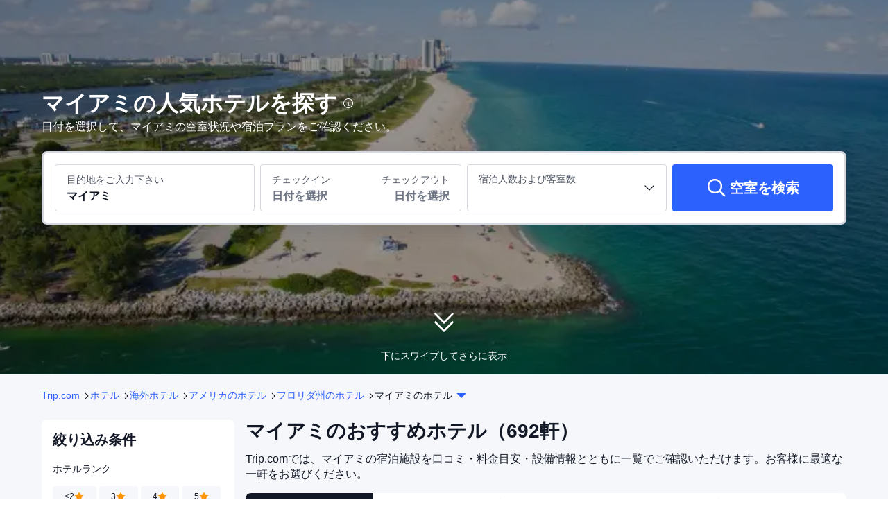

--- FILE ---
content_type: text/html; charset=utf-8
request_url: https://jp.trip.com/hotels/miami-hotels-list-25773/
body_size: 135482
content:
<!DOCTYPE html><html lang="ja-JP" dir="ltr"><head><meta charSet="utf-8"/><meta name="viewport" content="width=device-width"/><link rel="preload" href="https://file.tripcdn.com/files/8/htl_seo/index_seo-city-classicpc_0_0_272_client.js" as="script" crossorigin="anonymous"/><link rel="dns-prefetch" href="//aw-d.tripcdn.com" crossorigin="anonymous"/><link rel="dns-prefetch" href="//ak-d.tripcdn.com" crossorigin="anonymous"/><link rel="dns-prefetch" href="//file.tripcdn.com" crossorigin="anonymous"/><link rel="preconnect" href="//aw-d.tripcdn.com" crossorigin="anonymous"/><link rel="preconnect" href="//ak-d.tripcdn.com" crossorigin="anonymous"/><link rel="preconnect" href="//file.tripcdn.com" crossorigin="anonymous"/><meta http-equiv="x-dns-prefetch-control" content="on"/><meta charSet="UTF-8"/><meta name="viewport" content="width=device-width, initial-scale=1.0"/><meta name="format-detection" content="telephone=no"/><meta name="screen-orientation" content="portrait"/><meta name="apple-mobile-web-app-capable" content="yes"/><link rel="icon" href="//www.trip.com/trip.ico" sizes="any"/><link rel="shortcut icon" href="//www.trip.com/trip.ico" sizes="any"/><meta name="page-id" content="10320665784"/><link rel="canonical" href="https://jp.trip.com/hotels/miami-hotels-list-25773/"/><link rel="alternate" href="https://www.trip.com/hotels/miami-hotels-list-25773/" hrefLang="x-default"/><link rel="alternate" href="https://uk.trip.com/hotels/miami-hotels-list-25773/" hrefLang="en-GB"/><link rel="alternate" href="https://hk.trip.com/hotels/miami-hotels-list-25773/" hrefLang="zh-Hant-HK"/><link rel="alternate" href="https://kr.trip.com/hotels/miami-hotels-list-25773/" hrefLang="ko"/><link rel="alternate" href="https://jp.trip.com/hotels/miami-hotels-list-25773/" hrefLang="ja"/><link rel="alternate" href="https://sg.trip.com/hotels/miami-hotels-list-25773/" hrefLang="en-SG"/><link rel="alternate" href="https://au.trip.com/hotels/miami-hotels-list-25773/" hrefLang="en-AU"/><link rel="alternate" href="https://de.trip.com/hotels/miami-hotels-list-25773/" hrefLang="de"/><link rel="alternate" href="https://fr.trip.com/hotels/miami-hotels-list-25773/" hrefLang="fr"/><link rel="alternate" href="https://es.trip.com/hotels/miami-hotels-list-25773/" hrefLang="es"/><link rel="alternate" href="https://it.trip.com/hotels/miami-hotels-list-25773/" hrefLang="it"/><link rel="alternate" href="https://ru.trip.com/hotels/miami-hotels-list-25773/" hrefLang="ru"/><link rel="alternate" href="https://th.trip.com/hotels/miami-hotels-list-25773/" hrefLang="th"/><link rel="alternate" href="https://id.trip.com/hotels/miami-hotels-list-25773/" hrefLang="id"/><link rel="alternate" href="https://my.trip.com/hotels/miami-hotels-list-25773/" hrefLang="ms"/><link rel="alternate" href="https://vn.trip.com/hotels/miami-hotels-list-25773/" hrefLang="vi"/><link rel="alternate" href="https://tr.trip.com/hotels/miami-hotels-list-25773/" hrefLang="tr"/><link rel="alternate" href="https://tw.trip.com/hotels/miami-hotels-list-25773/" hrefLang="zh-Hant-TW"/><link rel="alternate" href="https://ca.trip.com/hotels/miami-hotels-list-25773/" hrefLang="en-CA"/><link rel="alternate" href="https://us.trip.com/hotels/miami-hotels-list-25773/" hrefLang="en-US"/><link rel="alternate" href="https://in.trip.com/hotels/miami-hotels-list-25773/" hrefLang="en-IN"/><link rel="alternate" href="https://sa.trip.com/hotels/miami-hotels-list-25773/" hrefLang="ar-SA"/><link rel="alternate" href="https://ae.trip.com/hotels/miami-hotels-list-25773/" hrefLang="en-AE"/><link rel="alternate" href="https://dk.trip.com/hotels/miami-hotels-list-25773/" hrefLang="da"/><link rel="alternate" href="https://fi.trip.com/hotels/miami-hotels-list-25773/" hrefLang="fi"/><link rel="alternate" href="https://ph.trip.com/hotels/miami-hotels-list-25773/" hrefLang="en-PH"/><link rel="alternate" href="https://se.trip.com/hotels/miami-hotels-list-25773/" hrefLang="sv"/><script type="text/javascript" async="">window['$_bf'] = { loaded: true }
    window.UBT_BIZCONFIG = {
        isLoadFP: false,
        isLoadMarketing: false,
        isLoadRMS: false
    }
    window.hohCargo = {"locale":"ja-JP","site":"JP","currency":"JPY","lang":"jp"} </script><style type="text/css">
        #hoh-page {
            background: #f5f7fa;
        
            .mc-ft, .mc-ft_line {
                background: #f5f7fa;
            }
        }
        </style><title>マイアミのおすすめホテル10選・お得に宿泊予約 | Trip.com</title><meta name="description" content="マイアミのおすすめホテル・旅館を今すぐチェックしよう！ビジネス出張にも観光にも最適で、Trip.comの特別割引価格で快適な滞在を実現できます。キャンセル無料のホテルが多数掲載されているので、皆様の口コミを参考しながら、お気軽に予約しよう。"/><meta name="keywords" content="マイアミ ホテル ,マイアミ ビジネスホテル,マイアミ おすすめホテル"/><meta property="og:title" content="マイアミのおすすめホテル10選・お得に宿泊予約 | Trip.com"/><meta property="og:description" content="マイアミのおすすめホテル・旅館を今すぐチェックしよう！ビジネス出張にも観光にも最適で、Trip.comの特別割引価格で快適な滞在を実現できます。キャンセル無料のホテルが多数掲載されているので、皆様の口コミを参考しながら、お気軽に予約しよう。"/><meta property="og:url" content="jp.trip.com"/><meta property="og:image" content="https://ak-d.tripcdn.com/images/100r0m000000dvzol4668.jpg"/><meta property="og:type" content="website"/><script type="text/javascript" src="https://aw-s.tripcdn.com/locale/v3/6002/ja-JP.js?etagc=b4c274da41711d7395de2d0a9d60d699" crossorigin="anonymous" async=""></script><link rel="preload" href="https://aw-s.tripcdn.com/ares/api/cc?f=locale%2Fv3%2F6001%2Fja-JP.js%2C%2Flocale%2Fv3%2F330151%2Fja-JP.js%2C%2Flocale%2Fv3%2F330153%2Fja-JP.js%2C%2Flocale%2Fv3%2F100009239%2Fja-JP.js&amp;etagc=a65cd6631da5dca9683e2ad5267ea91b" as="script"/><style type="text/css">
        #hoh-page .pc-header {
            position: absolute;
            top: 0;
            left: 0;
            right: 0;
            z-index: 100;
        }
        </style><script type="application/ld+json">{"@context":"https://schema.org","@type":"ItemList","name":"マイアミのおすすめホテル10選・お得に宿泊予約 | Trip.com","description":"マイアミのおすすめホテル・旅館を今すぐチェックしよう！ビジネス出張にも観光にも最適で、Trip.comの特別割引価格で快適な滞在を実現できます。キャンセル無料のホテルが多数掲載されているので、皆様の口コミを参考しながら、お気軽に予約しよう。","url":"https://jp.trip.com/hotels/miami-hotels-list-25773/","numberOfItems":10,"itemListOrder":"ItemListOrderDescending","itemListElement":[{"@type":"ListItem","position":1,"item":{"@context":"https://schema.org","@type":"Hotel","url":"https://jp.trip.com/hotels/miami-hotel-detail-2551170/yve-hotel-miami/","name":"YVE ホテル マイアミ","description":" YVE ホテル マイアミはマイアミの中心部にあり、ベイフロント パークから歩いてすぐ、ベイサイド マーケットプレイス (ショッピング)からは徒歩 5 分です。 このホテルは、カセヤ センターまで 1 km、ブリッケル シティ センターまで 1.5 km の場所に位置しています。\r\n24 時間営業のフィットネスセンターなどのレクリエーション設備のほか、コンシェルジュ サービス、宴会場などの設備をご利用いただけます。\r\n食事はBiscayne Tavern and Grillでお召し上がりいただけます。このレストランはバー / ラウンジを併設しています。客室でルームサービスも利用できます。朝食ビュッフェを毎日 7:30 ～ 10:30 までお召し上がりいただけます (有料)。\r\nドライクリーニング / ランドリー サービス、24 時間対応フロントデスク、多言語サービスをお使いいただけます。マイアミでのイベント開催には、このホテル の会議スペース、会議室など総面積 93 平方メートル (1000 平方フィート) のイベント設備をご利用いただけます。\r\n全部で 243 室ある客室にはiPod ドッキングステーション、薄型テレビがあります。客室ではケーブルの番組をご覧いただけます。浴槽またはシャワーのある専用バスルームには、バスアメニティ (無料)、ヘアドライヤーが備わっています。セーフティボックス (ノートパソコン収納可能)、デスクの他に、市内通話 (無料)付きの電話をご利用いただけます。","image":"https://ak-d.tripcdn.com/images/220n0g00000083ili9C08_R_300_225_R5.webp","address":{"@type":"PostalAddress","addressLocality":"マイアミ","addressCountry":"アメリカ"},"review":{"@type":"Review","publisher":{"@type":"Organization","name":"Trip.com"},"author":{"@type":"Person","name":"ゲスト"},"reviewBody":"Overall pleasant experience. The staff were incredibly welcoming and friendly. The hotel was clean, though it wasn’t quite up to the highest standard—there were a few areas that could use a little more attention. The decorations felt a bit outdated, which gave the space an older, less modern feel, but it didn’t detract too much from the comfort. One of the biggest perks was the hotel's location—just a short walk to the beach, which was fantastic for enjoying the ocean. Overall, it was a good night stay with a few minor areas for improvement.","datePublished":"2025-04-05 04:26:01"},"aggregateRating":{"@type":"AggregateRating","reviewCount":47,"ratingValue":8.1,"bestRating":10,"worstRating":0}}},{"@type":"ListItem","position":2,"item":{"@context":"https://schema.org","@type":"Hotel","url":"https://jp.trip.com/hotels/miami-hotel-detail-5147529/novotel-miami-brickell/","name":"ノボテル マイアミ ブリッケル","description":" ノボテル マイアミ ブリッケルはマイアミの中心部、ブリッケル シティ センターやベイサイド マーケットプレイス (ショッピング)まで車で 5 分以内の場所にあります。 このホテルは、カセヤ センターまで 3.3 km、マイアミ港まで 5 km の場所にあります。\r\n屋外プール、24 時間営業のフィットネスセンター、自転車レンタルをはじめとする多種多彩なレクリエーション設備をご利用ください。その他の設備としてこのホテルでは、WiFi (無料)、コンシェルジュ サービス、ギフトショップ / ニューススタンドをご利用いただけます。\r\n食事はプールサイドにあるバー / ラウンジ、Uva Lobby Barでお召し上がりいただけます。客室でルームサービス (営業時間限定)も利用できます。1 日の終わりは、プールサイドバーで 1 杯飲んで楽しみましょう。朝食ビュッフェを毎日 7:00 ～ 11:00 までお召し上がりいただけます (有料)。\r\n24 時間対応ビジネスセンター、エクスプレス チェックアウト、ドライクリーニング / ランドリー サービスをお使いいただけます。マイアミでのイベント開催には、このホテル の会議スペース、8 室の会議室など総面積 465 平方メートル (5000 平方フィート) のイベント設備をご利用いただけます。敷地内にはセルフパーキング (有料) が備わっています。\r\n全部で 275 室ある冷房完備の客室にはミニバーがあります。WiFi (無料)をお使いいただけるほか、ケーブルの番組をご覧いただけます。バスルームには、シャワー、バスアメニティ (無料)、ヘアドライヤーが備わっています。セーフティボックス、デスクの他に、市内通話 (無料)付きの電話をご利用いただけます。","image":"https://ak-d.tripcdn.com/images/02X2h120008uk70g431C6_R_300_225_R5.webp","address":{"@type":"PostalAddress","addressLocality":"マイアミ","addressCountry":"アメリカ"},"review":{"@type":"Review","publisher":{"@type":"Organization","name":"Trip.com"},"author":{"@type":"Person","name":"ゲスト"},"reviewBody":"Excellent location with a Publix supermarket just across the carpark (2 minutes walk) to get easy daily stuff or snacks. Very close to Brickell city centre. Rooms are clean and spacious with nice views. Rooftop pool is nice but can get busy at times so have to avoid peak hours. Gym is spacious with great view of the city skyline. Love this hotel and will definitely stay again!","datePublished":"2025-05-07 20:59:25"},"aggregateRating":{"@type":"AggregateRating","reviewCount":41,"ratingValue":9.2,"bestRating":10,"worstRating":0}}},{"@type":"ListItem","position":3,"item":{"@context":"https://schema.org","@type":"Hotel","url":"https://jp.trip.com/hotels/miami-hotel-detail-2132208/hilton-miami-airport-blue-lagoon/","name":"ヒルトン マイアミ エアポート ブルー ラグーン","description":" ヒルトン マイアミ エアポート ブルー ラグーンはマイアミ (ブルーラグーン) の、ローンデポパークやミラクル マイルまで車で 10 分で行ける場所にあります。 このホテルは、マイアミ大学まで 8.9 km、ドルフィン モールまで 11.8 km の場所に位置しています。\r\n屋外プール、ホットタブ、屋外テニスコートなどのレクリエーション設備をぜひご利用ください。その他の設備としてこのホテルでは、コンシェルジュ サービス、ギフトショップ / ニューススタンド、ウェディングサービスをご利用いただけます。ショッピングにお出かけの際には、送迎サービス (有料) をご利用いただけます。\r\nCoral Cafeでは食事、コーヒーショップ / カフェでは軽食を楽しめます。ホテルでは、ルームサービス (営業時間限定)も利用できます。プールサイドバーや 2 か所のバー / ラウンジでドリンク片手におくつろぎいただけます。フル ブレックファストを毎日 6:30 ～ 11:00 までお召し上がりいただけます (有料)。\r\n24 時間対応ビジネスセンター、リムジン / タウンカー サービス、エクスプレス チェックインをお使いいただけます。空港送迎シャトルサービス (定期運行) を無料でご利用いただけます。\r\n全部で 508 室ある客室にはミニバー、液晶テレビがあります。有料 WiFiをお使いいただけるほか、ケーブルの番組をご覧いただけます。シャワーのある専用バスルームには、デザイナーバスアメニティ、ヘアドライヤーが備わっています。セーフティボックス (ノートパソコン収納可能)、デスクの他に、市内通話 (無料)付きの電話をご利用いただけます。","image":"https://ak-d.tripcdn.com/images/220c0y000000m19ig3283_R_300_225_R5.webp","address":{"@type":"PostalAddress","addressLocality":"マイアミ","addressCountry":"アメリカ"},"review":{"@type":"Review","publisher":{"@type":"Organization","name":"Trip.com"},"author":{"@type":"Person","name":"ゲスト"},"reviewBody":"ジュニア キング スイートにしてはがっかりしました。ミニ冷蔵庫、ガラス製品や食器類 (紙コップのみ)、ボトル入り飲料水、バスローブ、スリッパはありませんでした。バスルームにはシャンプーとコンディショナーはありましたが、シャワージェルはありませんでした。ミニ石鹸はシンクの横にあり、シャワーを浴びた後に発見しました。\nジムは清潔で、通常のアメニティ (タオルやフルーツを含む) が揃っていました。\n朝食はかなり良かったです (メニューに載っているという意味で、ビュッフェ式朝食は通常の基本的な料理のようでした)。レストランにはランチョンマットがなく、使用済みのコーヒー/ティースプーンを置く受け皿もありませんでした (コーヒーと紅茶はマグカップで提供されましたが、それは問題ありませんが受け皿を持参してください!)。\n翌朝のポーターはとても申し訳なさそうにしていました (悲しいことに、彼の名前はもう思い出せません。S で始まる名前です)。彼のおかげで、もしかしたら、ヒルトン ホテルにもう一度チャンスを与えてもいいかもしれないと思いました。","datePublished":"2023-11-11 15:10:01"},"aggregateRating":{"@type":"AggregateRating","reviewCount":127,"ratingValue":8.7,"bestRating":10,"worstRating":0}}},{"@type":"ListItem","position":4,"item":{"@context":"https://schema.org","@type":"Hotel","url":"https://jp.trip.com/hotels/miami-hotel-detail-2884703/element-miami-international-airport/","name":"エレメント マイアミ インターナショナル エアポート","description":" マイアミのパーマーレイクにあるエレメント マイアミ インターナショナル エアポートに泊まれば、カセヤ センター、ベイサイド マーケットプレイス (ショッピング)まで車で 10 分で行けます。 このホテルは、マイアミ港まで 10 km、マイアミ大学まで 11.9 km の場所にあります。\r\n屋外プール、フィットネスセンター、自転車レンタルをはじめとする多種多彩なレクリエーション設備をご利用ください。その他の設備としてこのホテルでは、WiFi (無料)、コンシェルジュ サービス、テレビ (共用エリア)をご利用いただけます。\r\nこのホテルのレストラン、The Salon at Elementでは、ディナーを提供しています。また、コーヒーショップ / カフェでは軽食を提供しています。特定日にご利用いただけるレセプション (無料)で、語らいのひと時をお楽しみください。バー / ラウンジでお好みのドリンクを召し上がり、喉の渇きを癒してください。無料のコンチネンタル ブレックファストを毎日、7:00 ～ 10:00 までお召し上がりいただけます。\r\n有線インターネットアクセス (無料)、24 時間対応ビジネスセンター、エクスプレス チェックインをお使いいただけます。ホテルから空港までのシャトルサービス (定期運行) を無料でご利用いただけます。\r\n全部で 209 室ある客室には電子レンジ、液晶テレビがあります。ベッドに、羽毛の掛け布団、エジプト綿のシーツが付いています。有線インターネット アクセス / WiFi を無料でご利用いただけるほか、DVD プレーヤーと衛星放送の番組もお楽しみいただけます。シャワーのある専用バスルームには、レインフォールシャワー、デザイナーバスアメニティが備わっています。","image":"https://ak-d.tripcdn.com/images/022681200090hrarw9F14_R_300_225_R5.webp","address":{"@type":"PostalAddress","addressLocality":"マイアミ","addressCountry":"アメリカ"},"review":{"@type":"Review","publisher":{"@type":"Organization","name":"Trip.com"},"author":{"@type":"Person","name":"ゲスト"},"reviewBody":"税関通過後、5番出口でホテルのシャトルバスをお待ちください。30分ごとに運行しており、大変便利です。客室には簡易キッチンが付いているので、長期滞在の場合はスーパーで食材を調達して自炊すれば費用を抑えることができます。朝食もとても美味しかったです。","datePublished":"2025-06-10 08:13:12"},"aggregateRating":{"@type":"AggregateRating","reviewCount":139,"ratingValue":8.2,"bestRating":10,"worstRating":0}}},{"@type":"ListItem","position":5,"item":{"@context":"https://schema.org","@type":"Hotel","url":"https://jp.trip.com/hotels/doral-hotel-detail-21839736/doubletree-by-hilton-miami-doral-fl/","name":"ダブル ツリー バイ ヒルトン マイアミ - ドラル、フロリダ","description":" ダブル ツリー バイ ヒルトン マイアミ - ドラル、フロリダはマイアミ (ドラル) の、マイアミ インターナショナル モールやドルフィン モールまで車で 5 分の場所にあります。 このホテルは、フロリダ国際大学まで 4.4 km、フロスト美術館まで 5.4 km の場所に位置しています。\r\n屋外プール、24 時間営業のフィットネスセンターなどのレクリエーション設備をご利用ください。その他の設備としてこのホテルでは、WiFi (無料)、コンシェルジュ サービス、宴会場をご利用いただけます。\r\n食事はRocioでお召し上がりいただけます。このレストランはバー / ラウンジを併設しています。客室でルームサービス (営業時間限定)も利用できます。朝食ビュッフェを毎日 6:00 ～ 11:00 までお召し上がりいただけます (有料)。\r\n24 時間対応ビジネスセンター、ロビーでの新聞サービス (無料)、ドライクリーニング / ランドリー サービスをお使いいただけます。このホテル には、3 のミーティングルームがあり、各種イベントにご利用いただけます。敷地内にはセルフパーキング (有料) が備わっています。\r\n全部で 150 ある冷房完備の客室には冷蔵庫、液晶テレビなどが備わっており、ゆっくりおくつろぎいただけます。ピロートップのベッドに、高級寝具が付いています。有線インターネット アクセス / WiFi を無料でお使いいただけるほか、衛星放送の番組をご覧いただけます。シャワー付き浴槽のある専用バスルームには、深めの浴槽、バスアメニティ (無料)が備わっています。","image":"https://ak-d.tripcdn.com/images/0220g12000hv4wscaC4C0_R_300_225_R5.webp","address":{"@type":"PostalAddress","addressLocality":"マイアミ","addressCountry":"アメリカ"},"review":{"@type":"Review","publisher":{"@type":"Organization","name":"Trip.com"},"author":{"@type":"Person","name":"ゲスト"},"reviewBody":"すべて大丈夫です。つまり、エアコンのホストはベッドサイドの壁にあり、音が大きく、残りに影響を与えます。ホテルは比較的新しく、設備は問題ありません、朝食は大丈夫です、ダブルツリーは標準装備されています、ほとんど同じです","datePublished":"2025-03-29 16:47:35"},"aggregateRating":{"@type":"AggregateRating","reviewCount":136,"ratingValue":9.5,"bestRating":10,"worstRating":0}}},{"@type":"ListItem","position":6,"item":{"@context":"https://schema.org","@type":"Hotel","url":"https://jp.trip.com/hotels/miami-hotel-detail-2107415/hilton-miami-downtown/","name":"ヒルトン マイアミ ダウンタウン","description":" マイアミの中心部に位置するヒルトン マイアミ ダウンタウンは、マイアミ デイド カウンティ エイドリアン アルシュト舞台芸術センターから徒歩 4 分、フィリップ アンド パトリシア フロスト科学博物館から徒歩 10 分です。 このホテルは、カセヤ センターまで 1.1 km、ペレス アート ミュージアム マイアミまで 1.1 km の場所に位置しています。\r\n屋外プール、24 時間営業のフィットネスセンターなどのレクリエーション設備をご利用ください。その他の設備としてこのホテルでは、WiFi (無料)、コンシェルジュ サービス、ギフトショップ / ニューススタンドをご利用いただけます。\r\nこのホテルのレストラン、Brisa Bistroはランチを提供しています。食事はコーヒーショップ / カフェでも可能です。客室でルームサービス (営業時間限定)を利用することもできます。1 日の終わりは、バー / ラウンジで 1 杯飲んで楽しみましょう。オーダー形式の朝食を毎日 6:00 ～ 正午 までお召し上がりいただけます (有料)。\r\n有線インターネットアクセス (無料)、24 時間対応ビジネスセンター、エクスプレス チェックインをお使いいただけます。マイアミでのイベント開催には、このホテル の会議スペース、会議室など総面積 3716 平方メートル (40000 平方フィート) のイベント設備をご利用いただけます。\r\n全部で 528 室ある客室には冷蔵庫、iPod ドッキングステーションなどが備わっており、ゆっくりおくつろぎいただけます。ピロートップのベッドには、羽毛の掛け布団、高級寝具が備わっています。40 インチの液晶テレビでプレミアムテレビチャンネルをご覧いただけるほか、有線インターネット アクセス / WiFi などもご利用いただけます (有料)。バスルームには、シャワー付き浴槽、バスアメニティ (無料)、ヘアドライヤーが備わっています。","image":"https://ak-d.tripcdn.com/images/0224t12000l1tc2pq503D_R_300_225_R5.webp","address":{"@type":"PostalAddress","addressLocality":"マイアミ","addressCountry":"アメリカ"},"review":{"@type":"Review","publisher":{"@type":"Organization","name":"Trip.com"},"author":{"@type":"Person","name":"liplip"},"reviewBody":"ホテルには宿泊客が多く、スイミングプールは非常に小さいです。\n場所はダウンタウンのバスターミナルとメトロムーバーの近くにあり、引っ越し業者を利用してさまざまな観光スポットに行くことができるので、比較的便利です。地下鉄を利用することもできますが、電車は 30 分ごとに運行しているため、急いでいない場合は地下鉄を利用することもできます。\n特におすすめなのが、子供連れなら一日中楽しめる科学館です。\nマイアミは観光地であり、いつでも外食をするとお金がかかります。また、自動運転の駐車場も高価なので、お金がかかることを覚悟してください。","datePublished":"2024-07-01 03:03:32"},"aggregateRating":{"@type":"AggregateRating","reviewCount":143,"ratingValue":8.6,"bestRating":10,"worstRating":0}}},{"@type":"ListItem","position":7,"item":{"@context":"https://schema.org","@type":"Hotel","url":"https://jp.trip.com/hotels/miami-hotel-detail-12492128/staybridge-suites-miami-international-airport-by-ihg/","name":"ステイブリッジ スイーツ マイアミ インターナショナル エアポート by IHG","description":" ステイブリッジ スイーツ マイアミ インターナショナル エアポート by IHGはマイアミ (パーマーレイク) の、ローンデポパークやミュージアム パークまで車で 10 分で行ける場所にあります。 このホテルは、ウィンウッド・アートウォークまで 6.7 km、ダウンタウン マイアミ ショッピング ディストリクトまで 9.2 km の場所に位置しています。\r\n屋外プール、24 時間営業のフィットネスセンターをはじめとするレクリエーション設備をお見逃しなく。このホテルでは、WiFi (無料)、コンシェルジュ サービス、テレビ (共用エリア)をご利用いただけます。\r\n1 日の終わりは、バー / ラウンジで 1 杯飲んで楽しみましょう。無料の朝食のテイクアウトを、平日は 6:30 ～ 9:00 まで、週末は 7:00 ～ 10:00 までお召し上がりいただけます。\r\n24 時間対応ビジネスセンター、ドライクリーニング / ランドリー サービス、24 時間対応フロントデスクをお使いいただけます。空港送迎シャトルサービス (要リクエスト) を無料でご利用いただけます。\r\n全 153 室ある冷房完備の客室には、大型冷蔵庫 / 冷凍庫、コンロなどが備わったキッチンがあり、ゆったりおくつろぎいただけます。42 インチの薄型テレビでプレミアムテレビチャンネルをご覧いただけるほか、WiFi (無料)などもご利用いただけます。電話の他に、セーフティボックスやデスクもご利用いただけます。","image":"https://ak-d.tripcdn.com/images/0205r120009dxliwc9C39_R_300_225_R5.webp","address":{"@type":"PostalAddress","addressLocality":"マイアミ","addressCountry":"アメリカ"},"review":{"@type":"Review","publisher":{"@type":"Organization","name":"Trip.com"},"author":{"@type":"Person","name":"Happysoul13"},"reviewBody":"このホテルでの滞在は快適でした。アーリーチェックイン（有料）を利用できるまでに数時間待たなければなりませんでしたが、全体的にはここでの滞在を楽しみました。ホテルは空港やバスや電車のターミナルなどの地元の交通機関に非常に近い場所にあります。ホテル自体は手入れが行き届いていて清潔です。無料のセルフサービスのランドリーが気に入りました！部屋は居心地がよく、家庭的な雰囲気でした。設備の整ったキッチンも気に入りました！一日中外食してお金を使い果たすことなく、自分の都合に合わせて料理ができます。朝食もおいしいですが、バラエティに富んだメニューや、時々メニューの変更があればいいと思います。全体的に、マイアミに行くときはこのホテルをお勧めします。","datePublished":"2024-01-27 10:56:50"},"aggregateRating":{"@type":"AggregateRating","reviewCount":132,"ratingValue":8.5,"bestRating":10,"worstRating":0}}},{"@type":"ListItem","position":8,"item":{"@context":"https://schema.org","@type":"Hotel","url":"https://jp.trip.com/hotels/miami-hotel-detail-2107296/intercontinental-hotels-miami-by-ihg/","name":"InterContinental Hotels MIAMI by IHG","description":" インターコンチネンタル マイアミ by IHGはマイアミ中心部にあり、ベイサイド マーケットプレイス (ショッピング)からは徒歩 9 分、カセヤ センターからは徒歩 12 分です。 この高級ホテルは、ブリッケル シティ センターまで 1.8 km、マイアミ デイド カウンティ エイドリアン アルシュト舞台芸術センターまで 2 km の場所にあります。\r\nマッサージ、ボディ トリートメント、フェイシャル トリートメントを受けられるスパで贅沢な時間をお過ごしください。屋外プール、サウナ、24 時間営業のフィットネスセンターなどのレクリエーション設備をご利用いただけます。このホテルでは、WiFi (無料)、コンシェルジュ サービス、ギフトショップ / ニューススタンドをご利用いただけます。\r\nToro Toroで中南米料理をお召し上がりください。このホテルに併設されている 3 か所のレストランのうちの 1 つです。24 時間対応のルームサービスを利用することもできます。小腹が空いたときは、コーヒーショップ / カフェで軽食を楽しむこともできます。プールサイドバーや 2 か所のバー / ラウンジでドリンク片手におくつろぎいただけます。朝食ビュッフェは、平日は 7:00 ～ 11:00 まで、週末は 7:00 ～ 正午 まで、有料でお召し上がりいただけます。\r\n24 時間対応ビジネスセンター、エクスプレス チェックアウト、ロビーでの新聞サービス (無料)をお使いいただけます。このホテル にはイベント設備として、カンファレンス センター、35 室の会議室があります。\r\n全部で 653 ある冷房完備の客室にはiPod ドッキングステーション、薄型テレビなどが備わっており、ゆっくりおくつろぎいただけます。有線インターネット アクセス / WiFi を無料でお使いいただけるほか、衛星放送の番組をご覧いただけます。浴槽またはシャワーのある専用バスルームには、バスアメニティ (無料)、ヘアドライヤーが備わっています。セーフティボックス、デスクの他に、市内通話 (無料)付きの電話をご利用いただけます。","image":"https://ak-d.tripcdn.com/images/0221612000l7nx8va4B6E_R_300_225_R5.webp","address":{"@type":"PostalAddress","addressLocality":"マイアミ","addressCountry":"アメリカ"},"review":{"@type":"Review","publisher":{"@type":"Organization","name":"Trip.com"},"author":{"@type":"Person","name":"Zouzouguangguang65"},"reviewBody":"部屋はいつものように清潔で、きちんとしていて快適で、場所はかけがえのないものです。マイアミで最も美しい港と公園がすぐそばにあり、世界中から集まるマイアミで最も賑わう場所でもあります。あります。唯一の不満は、土曜日の部屋のチェックインが、人が多すぎて部屋が与えられる前に掃除が完了しなかったため、午後3時から午後5時まで遅れたことです。","datePublished":"2024-02-26 08:28:12"},"aggregateRating":{"@type":"AggregateRating","reviewCount":197,"ratingValue":9.2,"bestRating":10,"worstRating":0}}},{"@type":"ListItem","position":9,"item":{"@context":"https://schema.org","@type":"Hotel","url":"https://jp.trip.com/hotels/miami-hotel-detail-2194172/hyatt-regency-miami/","name":"ハイアット リージェンシー マイアミ","description":" ハイアット リージェンシー マイアミ はマイアミの中心部なのでとても便利です。ジェームズ L. ナイト センターは歩いてすぐ、ブリッケル シティ センターは徒歩 10 分圏内です。 このホテルは、ベイフロント パークまで 0.6 km、マイアミ港まで 3.3 km の場所に位置しています。\r\n24 時間営業のフィットネスクラブ (スタッフ常駐)、屋外プール、自転車レンタルをはじめとする多種多彩なレクリエーション設備をご利用ください。このホテルでは、WiFi (無料)、施設内のショップ、ウェディングサービスをご利用いただけます。\r\nランチまたはディナーは、Riverview Bar and Grillでどうぞ。このレストランはキューバ料理が有名です。コーヒーショップ / カフェでも食事を提供しています。ルームサービス (営業時間限定)も利用できます。バー / ラウンジでお好みのドリンクを召し上がり、喉の渇きを癒してください。フル ブレックファストを平日の 7:00 ～ 正午 までお召し上がりいただけます (有料)。\r\n24 時間対応ビジネスセンター、リムジン / タウンカー サービス、エクスプレス チェックアウトをお使いいただけます。マイアミでのイベント開催には、このホテル のカンファレンス センター、15 室の会議室など総面積 9290 平方メートル (99997 平方フィート) のイベント設備をご利用いただけます。\r\n全部で 615 室ある客室にはiPod ドッキングステーション、スマートテレビがあります。ベッドに、羽毛の掛け布団、高級寝具が付いています。WiFi (無料)をお使いいただけるほか、ケーブルの番組をご覧いただけます。シャワー付き浴槽のある一部オープンのバスルームには、デザイナーバスアメニティ、ヘアドライヤーが備わっています。","image":"https://ak-d.tripcdn.com/images/0220c12000abmnhy8CD9A_R_300_225_R5.webp","address":{"@type":"PostalAddress","addressLocality":"マイアミ","addressCountry":"アメリカ"},"review":{"@type":"Review","publisher":{"@type":"Organization","name":"Trip.com"},"author":{"@type":"Person","name":"2020638539"},"reviewBody":"ホテルのロビーはとてもクリエイティブな雰囲気で、南部の雰囲気が漂っています。ホテルのロビーにはデザートスタンドがあり、素晴らしいサービスを提供しています。ホテルの場所もマイアミの金融街にあり、アクセスも簡単です。理由はわかりませんが、チェックイン時に最初に与えられた部屋は使用済みで掃除されていない部屋でした。それはフロントデスクのサービスが十分にプロフェッショナルではないことを示していました。変更した部屋は清潔でしたが、立地とフロアが理想的ではなく、フロントに交渉に行きましたが、フロントの対応に少し不満がありました。","datePublished":"2023-12-05 20:06:16"},"aggregateRating":{"@type":"AggregateRating","reviewCount":98,"ratingValue":8.5,"bestRating":10,"worstRating":0}}},{"@type":"ListItem","position":10,"item":{"@context":"https://schema.org","@type":"Hotel","url":"https://jp.trip.com/hotels/miami-hotel-detail-2104023/courtyard-by-marriott-miami-downtown/","name":"コートヤード・バイ・マリオット・マイアミ・ダウンタウン","description":" コートヤード・バイ・マリオット・マイアミ・ダウンタウンはマイアミの中心部にあるのでとても便利です。ダウンタウン マイアミ ショッピング ディストリクトへは歩いてすぐ、ベイサイド マーケットプレイス (ショッピング)へは徒歩 11 分です。 このホテルは、カセヤ センターまで 1.1 km、ベイフロント パークまで 0.4 km の場所にあります。\r\n屋外プール、フィットネスセンターなどのレクリエーション設備をご利用ください。その他の設備としてこのホテルでは、WiFi (無料)、コンシェルジュ サービス、テレビ (共用エリア)をご利用いただけます。\r\nお腹が空いたときはThe Bistroでお食事をお召し上がりください。このビストロはバー / ラウンジを併設しています。コーヒーショップ / カフェでも食事を提供しています。フル ブレックファストをお召し上がりいただけます (有料)。\r\n24 時間対応ビジネスセンター、エクスプレス チェックイン、エクスプレス チェックアウトをお使いいただけます。このホテル にはイベント設備として、会議スペース、会議室があります。敷地内にはセルフパーキング (有料) が備わっています。\r\n全部で 233 室ある客室には冷蔵庫、スマートテレビがあります。客室ではケーブルの番組をご覧いただけます。バスルームには、バスアメニティ (無料)、ヘアドライヤーがあります。電話の他に、セーフティボックスやデスクもご利用いただけます。","image":"https://ak-d.tripcdn.com/images/0225v120008zkcaa242CE_R_300_225_R5.webp","address":{"@type":"PostalAddress","addressLocality":"マイアミ","addressCountry":"アメリカ"},"review":{"@type":"Review","publisher":{"@type":"Organization","name":"Trip.com"},"author":{"@type":"Person","name":"ゲスト"},"reviewBody":"立地は便利です。宿泊料金を考えると改善の余地があります。7日間の滞在で、小さなボトル入りの水が2本しか提供されませんでした。初めて泊まるホテルですが、お湯を沸かすためのケトルがなく、部屋にはコーヒーしかなく、紅茶の選択肢はありませんでした。まるで2つ星ホテルに泊まっているような気分でした。1泊350ポンド以上も払ったのに、その価値はありませんでした。二度と泊まりたいとは思いません。","datePublished":"2025-03-05 14:49:16"},"aggregateRating":{"@type":"AggregateRating","reviewCount":130,"ratingValue":8.5,"bestRating":10,"worstRating":0}}}]}</script><script type="application/ld+json">{"@context":"https://schema.org","@type":"DataFeedItem","name":"update","dateModified":"2025年12月25日"}</script><script type="application/ld+json">{"@context":"https://schema.org","@type":"FAQPage","mainEntity":[{"@type":"Question","name":"今週末、マイアミのホテルの平均料金はいくらですか？","acceptedAnswer":{"@type":"Answer","text":"Trip.comの直近12か月のデータによると、今週末にマイアミの3つ星ホテルで宿泊する場合、平均料金は1泊あたり65,493円です。4つ星ホテルは1泊あたり約101,650円で、よりラグジュアリーな滞在をご希望の場合は、マイアミにある5つ星ホテルが通常1泊あたり167,922円となっています。"}},{"@type":"Question","name":"平日、マイアミのホテルは1泊あたりいくらですか？","acceptedAnswer":{"@type":"Answer","text":"Trip.comの直近12か月のデータによると、平日にマイアミの3つ星ホテルで宿泊する場合、平均料金は1泊あたり52,968円です。4つ星ホテルは1泊あたり約87,389円、よりラグジュアリーな滞在をご希望の場合は、マイアミにある5つ星ホテルが通常1泊あたり158,484円となっています。"}},{"@type":"Question","name":"マイアミでおすすめの宿泊エリアはどこですか？","acceptedAnswer":{"@type":"Answer","text":"マイアミでおすすめの宿泊エリアは、<a href=\"https://jp.trip.com/hotels/miami-bayfront-park/hotels-c25773m6792802/\">ベイフロント・パーク</a>および<a href=\"https://jp.trip.com/hotels/miami-port-of-miami/hotels-c25773m6792801/\">ポートマイアミ</a> といった人気観光スポット周辺で、主要な見どころや各種施設へのアクセスが便利です。"}},{"@type":"Question","name":"マイアミで子連れ・家族旅行におすすめのホテルはどこですか？","acceptedAnswer":{"@type":"Answer","text":"マイアミで子連れ・家族旅行の際には、<a href=\"https://jp.trip.com/hotels/miami-hotel-detail-25482792/brickell-by-miami-vacation-rentals/\">マイアミ バケーション レンタルズ - ブリッケル (68,861円～)</a>などがよく選ばれています。これらのホテルは、広めのファミリールームや子ども向け施設・サービスが整っており、家族連れに人気があります。"}},{"@type":"Question","name":"マイアミで特に人気のあるホテルはどこですか？","acceptedAnswer":{"@type":"Answer","text":"マイアミでは、<a href=\"https://jp.trip.com/hotels/miami-hotel-detail-2297037/doubletree-by-hilton-hotel-miami-airport-and-convention-center/\"> ダブルツリー バイ ヒルトン ホテル マイアミ エアポート & コンベンション センター (20,170円～)</a>、<a href=\"https://jp.trip.com/hotels/miami-hotel-detail-2551170/yve-hotel-miami/\"> YVE ホテル マイアミ (12,512円～)</a>、 <a href=\"https://jp.trip.com/hotels/miami-hotel-detail-85280824/yotel-miami/\"> ヨーテル マイアミ (18,701円～)</a> が特に人気です。"}},{"@type":"Question","name":"マイアミでペットと宿泊できるホテルはどこですか？","acceptedAnswer":{"@type":"Answer","text":"<a href=\"https://jp.trip.com/hotels/miami-hotel-detail-2215829/kimpton-epic-hotel-by-ihg/\">Kimpton EPIC HOTEL by IHG (32,883円～)</a>、<a href=\"https://jp.trip.com/hotels/miami-hotel-detail-9107210/dua-miami-autograph-collection/\">ドゥア マイアミ、オートグラフ コレクション (43,525円～)</a>はペットと泊まれる宿としておすすめです。"}},{"@type":"Question","name":"マイアミで高評価のスパが併設されているホテルはどこですか？","acceptedAnswer":{"@type":"Answer","text":"リラクゼーションを求める方に、<a href=\"https://jp.trip.com/hotels/miami-hotel-detail-2297037/doubletree-by-hilton-hotel-miami-airport-and-convention-center/\">ダブルツリー バイ ヒルトン ホテル マイアミ エアポート & コンベンション センター (20,170円～)</a>、<a href=\"https://jp.trip.com/hotels/miami-hotel-detail-2132208/hilton-miami-airport-blue-lagoon/\">ヒルトン マイアミ エアポート ブルー ラグーン (16,720円～)</a>、<a href=\"https://jp.trip.com/hotels/miami-hotel-detail-2107296/intercontinental-hotels-miami-by-ihg/\">InterContinental Hotels MIAMI by IHG (38,427円～)</a>がおすすめです。こだわりのスパで、旅の疲れを癒し、ご褒美のひと時を過ごしましょう。"}},{"@type":"Question","name":"マイアミでプール付きの人気ホテルはどこですか？","acceptedAnswer":{"@type":"Answer","text":"<a href=\"https://jp.trip.com/hotels/miami-hotel-detail-2297037/doubletree-by-hilton-hotel-miami-airport-and-convention-center/\">ダブルツリー バイ ヒルトン ホテル マイアミ エアポート & コンベンション センター (20,170円～)</a>、<a href=\"https://jp.trip.com/hotels/miami-hotel-detail-85280824/yotel-miami/\">ヨーテル マイアミ (18,701円～)</a>、<a href=\"https://jp.trip.com/hotels/miami-hotel-detail-5147529/novotel-miami-brickell/\">ノボテル マイアミ ブリッケル (18,345円～)</a>ではプールを併設しており、リゾート気分を楽しめると人気です。"}},{"@type":"Question","name":"マイアミで朝食付きのプランがおすすめのホテルはどこですか？","acceptedAnswer":{"@type":"Answer","text":"一日の始まりを、おいしくて栄養満点の朝食でスタートしたいものですね。<a href=\"https://jp.trip.com/hotels/miami-hotel-detail-2107296/intercontinental-hotels-miami-by-ihg/\">InterContinental Hotels MIAMI by IHG (38,427円～)</a>、<a href=\"https://jp.trip.com/hotels/miami-hotel-detail-2215829/kimpton-epic-hotel-by-ihg/\">Kimpton EPIC HOTEL by IHG (32,883円～)</a>、<a href=\"https://jp.trip.com/hotels/miami-hotel-detail-3721374/east-miami/\">イースト マイアミ (67,325円～)</a>は、地元の味が楽しめる朝食が好評の人気ホテルです。"}},{"@type":"Question","name":"お得にマイアミのホテルを予約するにはどうすればいいですか？","acceptedAnswer":{"@type":"Answer","text":"Trip.comでは、会員登録するだけで期間限定の割引料金やTrip Coins（ポイント）が利用可能で、さらに価格通知機能で値下がりをチェックしたりすることもできます。なお、現在の開催情報は<a href=\"https://jp.trip.com/sale/deals/\">キャンペーンページ</a>をご覧ください。"}}]}</script><style type="text/css">@keyframes rcToolTipZoomIn{0%{opacity:0;transform:scale(0);transform-origin:50% 50%}to{opacity:1;transform:scale(1);transform-origin:50% 50%}}@keyframes rcToolTipZoomOut{0%{opacity:1;transform:scale(1);transform-origin:50% 50%}to{opacity:0;transform:scale(0);transform-origin:50% 50%}}@keyframes breathe{0%,to{opacity:1}50%{opacity:.3}}@keyframes maskAnimation{0%{opacity:0}to{opacity:1}}#__next,.stick-container,.template-container{position:relative}body,html{font-weight:400;height:100%;width:100%}body{-webkit-text-size-adjust:100%;-webkit-tap-highlight-color:transparent;-webkit-font-smoothing:antialiased;-webkit-touch-callout:none;-webkit-overflow-scrolling:touch;overflow-x:hidden;overflow-y:auto}html body{font:12px/1.5 Trip Geom,BlinkMacSystemFont,-apple-system,Roboto,Helvetica,Arial,sans-serif}html[lang=zh-HK] body,html[lang=zh-TW] body{font-family:Trip Geom,Microsoft Jhenghei,PingFang HK,STHeitiTC-Light,tahoma,arial,sans-serif}html[lang=ko-KR] body{font-family:Trip Geom,나눔바른고딕,Nanum Barun Gothic,나눔 고딕,Nanum Gothic,맑은 고딕,Malgun Gothic,돋움,dotum,tahoma,arial,sans-serif}html[lang=ja-JP] body{font-family:Trip Geom,SF Pro JP,Hiragino Kaku Gothic Pro,ヒラギノ角ゴ Pro W3,Meiryo UI,Meiryo,MS PGothic,Helvetica,Osaka,Tahoma,Arial,sans-serif}html[lang=vi-VN] body{font-family:BlinkMacSystemFont,-apple-system,Roboto,Helvetica,Arial,sans-serif}#__next{flex:1 1 auto;height:100%}body,h1,h2,h3,h4,h5,h6,li,p,ul{margin:0}img{border:0}dfn,i{font-style:normal}dfn,em,i{font-weight:400}li,ul{list-style:none;padding:0}input,textarea{outline:0}textarea{overflow:auto;resize:none}button{-webkit-user-select:none}button:focus,input:focus,select:focus,textarea:focus{outline:0}a,a.disabled:hover{cursor:pointer;-webkit-text-decoration:none;text-decoration:none}a.disabled:hover{cursor:default}em{font-style:inherit}.pc-header li.mc-hd__nav-item.mc-hd__fold a.mc-hd__fold-icon,.tcp-modal-con *{box-sizing:content-box}button,input,select,textarea{font-family:inherit}.v7_2_8.c-calendar .c-calendar-month__festival li{position:relative}.static{position:static}.rc-tooltip.rc-tooltip-zoom-appear,.rc-tooltip.rc-tooltip-zoom-enter{opacity:0}.rc-tooltip.rc-tooltip-zoom-enter,.rc-tooltip.rc-tooltip-zoom-leave{display:block}.rc-tooltip-zoom-appear,.rc-tooltip-zoom-enter,.rc-tooltip-zoom-leave{animation-duration:.3s;animation-fill-mode:both;animation-play-state:paused}.rc-tooltip-zoom-appear,.rc-tooltip-zoom-enter{animation-timing-function:cubic-bezier(.18,.89,.32,1.28);opacity:0}.rc-tooltip-zoom-leave{animation-timing-function:cubic-bezier(.6,-.3,.74,.05)}.rc-tooltip-zoom-appear.rc-tooltip-zoom-appear-active,.rc-tooltip-zoom-enter.rc-tooltip-zoom-enter-active{animation-name:rcToolTipZoomIn;animation-play-state:running}.rc-tooltip-zoom-leave.rc-tooltip-zoom-leave-active{animation-name:rcToolTipZoomOut;animation-play-state:running}.rc-tooltip{background-color:rgba(0,0,0,.05);display:block;font-size:12px;line-height:1.5;opacity:.9;padding:1px;position:absolute;visibility:visible;z-index:1070}.rc-tooltip-hidden{display:none}.rc-tooltip-inner{background-color:#fff;border:1px solid #b1b1b1;border-radius:3px;color:#333;min-height:34px;padding:8px 10px;text-align:left;-webkit-text-decoration:none;text-decoration:none}.rc-tooltip-arrow,.rc-tooltip-arrow-inner{border-color:transparent;border-style:solid;height:0;position:absolute;width:0}.rc-tooltip-placement-top .rc-tooltip-arrow,.rc-tooltip-placement-topLeft .rc-tooltip-arrow,.rc-tooltip-placement-topRight .rc-tooltip-arrow{border-top-color:#b1b1b1;border-width:6px 6px 0;margin-left:-6px;transform:translate(-50%,5px)}.rc-tooltip-placement-top .rc-tooltip-arrow-inner,.rc-tooltip-placement-topLeft .rc-tooltip-arrow-inner,.rc-tooltip-placement-topRight .rc-tooltip-arrow-inner{border-top-color:#fff;border-width:6px 6px 0;bottom:1px;margin-left:-6px}.rc-tooltip-placement-top .rc-tooltip-arrow{left:50%}.rc-tooltip-placement-topLeft .rc-tooltip-arrow{left:15%}.rc-tooltip-placement-topRight .rc-tooltip-arrow{right:15%}.rc-tooltip-placement-right .rc-tooltip-arrow,.rc-tooltip-placement-rightBottom .rc-tooltip-arrow{margin-top:-6px}.rc-tooltip-placement-right .rc-tooltip-arrow,.rc-tooltip-placement-rightBottom .rc-tooltip-arrow,.rc-tooltip-placement-rightTop .rc-tooltip-arrow{border-right-color:#b1b1b1;border-width:6px 6px 6px 0;left:-5px;transform:translateX(calc(-100% + 1px))}.rc-tooltip-placement-right .rc-tooltip-arrow-inner,.rc-tooltip-placement-rightBottom .rc-tooltip-arrow-inner,.rc-tooltip-placement-rightTop .rc-tooltip-arrow-inner{border-right-color:#fff;border-width:6px 6px 6px 0;left:1px;margin-top:-6px}.rc-tooltip-placement-right .rc-tooltip-arrow{top:50%}.rc-tooltip-placement-rightTop .rc-tooltip-arrow{margin-top:0;top:15%}.rc-tooltip-placement-rightBottom .rc-tooltip-arrow{bottom:15%}.rc-tooltip-placement-left .rc-tooltip-arrow,.rc-tooltip-placement-leftBottom .rc-tooltip-arrow{margin-top:-6px}.rc-tooltip-placement-left .rc-tooltip-arrow,.rc-tooltip-placement-leftBottom .rc-tooltip-arrow,.rc-tooltip-placement-leftTop .rc-tooltip-arrow{border-left-color:#b1b1b1;border-width:6px 0 6px 6px;right:-5px;transform:translateX(calc(100% - 1px))}.rc-tooltip-placement-left .rc-tooltip-arrow-inner,.rc-tooltip-placement-leftBottom .rc-tooltip-arrow-inner,.rc-tooltip-placement-leftTop .rc-tooltip-arrow-inner{border-left-color:#fff;border-width:6px 0 6px 6px;margin-top:-6px;right:1px}.rc-tooltip-placement-left .rc-tooltip-arrow{top:50%}.rc-tooltip-placement-leftTop .rc-tooltip-arrow{margin-top:0;top:15%}.rc-tooltip-placement-leftBottom .rc-tooltip-arrow{bottom:15%}.rc-tooltip-placement-bottom .rc-tooltip-arrow,.rc-tooltip-placement-bottomLeft .rc-tooltip-arrow,.rc-tooltip-placement-bottomRight .rc-tooltip-arrow{border-bottom-color:#b1b1b1;border-width:0 6px 6px;margin-left:-6px;transform:translate(-50%,-5px)}.rc-tooltip-placement-bottom .rc-tooltip-arrow-inner,.rc-tooltip-placement-bottomLeft .rc-tooltip-arrow-inner,.rc-tooltip-placement-bottomRight .rc-tooltip-arrow-inner{border-bottom-color:#fff;border-width:0 6px 6px;margin-left:-6px;top:1px}.rc-tooltip-placement-bottom .rc-tooltip-arrow{left:50%}.rc-tooltip-placement-bottomLeft .rc-tooltip-arrow{left:15%}.rc-tooltip-placement-bottomRight .rc-tooltip-arrow{right:15%}.scrollbar-hidden{scrollbar-width:none;-ms-overflow-style:none}.scrollbar-hidden::-webkit-scrollbar{display:none}.button-no-appearance{-webkit-appearance:none;-moz-appearance:none;appearance:none;background-color:transparent;border:0;color:inherit;margin:0;padding:0;text-align:inherit;-webkit-text-decoration:none;text-decoration:none;vertical-align:baseline}.text-ellipsis{overflow:hidden;text-wrap:nowrap;white-space:nowrap;word-break:keep-all}.v7_2_8.c-calendar .c-calendar-icon-dot{background-color:var(--smtcColorTextTertiary,#ff6f00);border-radius:50%;display:inline-block;height:4px;position:absolute;right:50%;top:8px;transform:translateX(50%);width:4px}.v7_2_8.c-calendar .c-calendar-icon-dot.custom{position:static;-webkit-margin-end:8px;margin-right:8px;transform:none}.v7_2_8.c-calendar .c-calendar-month{flex:1 1;-webkit-margin-end:24px;margin-right:24px}.v7_2_8.c-calendar .c-calendar-month.stack-level-2 .c-calendar-month__week td{min-height:64px}.v7_2_8.c-calendar .c-calendar-month:nth-of-type(2){-webkit-margin-end:0;margin-right:0}.v7_2_8.c-calendar .c-calendar-month__title{padding:16px 0 12px}.v7_2_8.c-calendar .c-calendar-month__title h2{color:var(--smtcColorTextPrimary,#0f294d);font-size:var(--smtcFontSizeTitle2,16px);font-weight:var(--coreFontWeightBold,700);letter-spacing:0;line-height:24px;text-align:center}.v7_2_8.c-calendar .c-calendar-month__week-head{color:var(--smtcColorTextPrimary,#0f294d);font-size:var(--smtcFontSizeCaption,12px);font-weight:var(--coreFontWeightRegular,400);line-height:var(--smtcLineHeightCaption,14px);margin-bottom:10px}.v7_2_8.c-calendar .c-calendar-month__week-head tr{display:flex;flex-direction:row;justify-content:space-around;width:100%}.v7_2_8.c-calendar .c-calendar-month__week-head th{flex:1 1;text-align:center}.v7_2_8.c-calendar .c-calendar-month__days{font-size:var(--smtcFontSizeTitle3,14px);margin-bottom:5px}.v7_2_8.c-calendar .c-calendar-month__week{flex-direction:row;list-style:none;margin:0;padding:0;text-align:center;display:flex;justify-content:center}.v7_2_8.c-calendar .c-calendar-month__week td{display:flex;justify-content:center;color:var(--smtcColorTextPrimary,#0f294d);font-size:var(--smtcFontSizeTitle3,14px);height:auto;line-height:var(--smtcLineHeightTitle3,18px);min-height:48px;position:relative;width:48px;box-sizing:border-box;flex-direction:column}.v7_2_8.c-calendar .c-calendar-month__week td[data-focused]{z-index:999}.v7_2_8.c-calendar .c-calendar-month__week td .tipWrapper{display:flex;align-items:center;flex-direction:column;-webkit-box-pack:center;-ms-flex-pack:center;height:100%;justify-content:center;padding:7px 0;width:100%}.v7_2_8.c-calendar .c-calendar-month__week td .day,.v7_2_8.c-calendar .c-calendar-month__week td .price{display:block;display:flex;font-size:var(--smtcFontSizeTitle3,14px);height:16px;line-height:var(--smtcLineHeightTitle3,18px);text-align:center;width:100%;align-items:center;justify-content:center}.v7_2_8.c-calendar .c-calendar-month__week td .day .leftSlot,.v7_2_8.c-calendar .c-calendar-month__week td .price .leftSlot{display:inline-flex;text-align:center;align-items:center;justify-content:center;-webkit-margin-end:2px;margin-right:2px}.v7_2_8.c-calendar .c-calendar-month__week td .slot{display:flex;height:16px;overflow:hidden;text-align:center;width:100%;align-items:center;justify-content:center}.v7_2_8.c-calendar .c-calendar-month__week td .slot.slot-absolute{bottom:3px;left:50%;position:absolute;transform:translateX(-50%)}.v7_2_8.c-calendar .c-calendar-month__week td .day{font-weight:var(--coreFontWeightBold,700)}.v7_2_8.c-calendar .c-calendar-month__week td .price{color:var(--smtcColorTextSecondary,#455873);font-size:var(--smtcFontSizeCaption,12px);max-width:44px;overflow:hidden;text-overflow:ellipsis;white-space:nowrap;align-self:center}.v7_2_8.c-calendar .c-calendar-month__week td.is-allow-hover:hover{cursor:pointer}.v7_2_8.c-calendar .c-calendar-month__week td.is-allow-hover:not(.is-selected):hover{background-color:var(--smtcColorBgBrandTintedHigh,rgba(50,100,255,.08));border-radius:4px}.v7_2_8.c-calendar .c-calendar-month__week td.is-disable{color:var(--smtcColorTextDisabled,#acb4bf);cursor:inherit}.v7_2_8.c-calendar .c-calendar-month__week td.is-disable .price{color:inherit!important}.v7_2_8.c-calendar .c-calendar-month__week td.is-in-range{background-color:var(--smtcColorBgBrandTintedHigh,rgba(50,100,255,.08))}.v7_2_8.c-calendar .c-calendar-month__week td.is-in-range.is-allow-hover:not(.is-selected):hover{background-color:var(--compSearchBoxCalendarHighlight,rgba(50,100,255,.16));border-radius:0}.v7_2_8.c-calendar .c-calendar-month__week td.has-price .c-calendar-icon-dot{transform:translate(50%,-4px)}.v7_2_8.c-calendar .c-calendar-month__week td.has-price .slot.slot-absolute{bottom:9px}.v7_2_8.c-calendar .c-calendar-month__week td.has-bg:not(.is-in-range){padding:1px}.v7_2_8.c-calendar .c-calendar-month__week td.has-bg:not(.is-in-range) .tipWrapper{border-radius:4px}.v7_2_8.c-calendar .c-calendar-month__week td.has-bg:not(.is-in-range) .tipWrapper:hover{background-color:var(--smtcColorBgBrandTintedHigh,rgba(50,100,255,.08))!important}.v7_2_8.c-calendar .c-calendar-month__week td.is-selected,.v7_2_8.c-calendar .c-calendar-month__week td.is-selected .tipWrapper .slot span,.v7_2_8.c-calendar .c-calendar-month__week td.is-selected .tipWrapper .slot svg{color:#fff!important}.v7_2_8.c-calendar .c-calendar-month__week td.is-selected.is-selected-first.in-range{background-color:var(--smtcColorBgBrandTintedHigh,rgba(50,100,255,.08));border-radius:4px 0 0 4px}.v7_2_8.c-calendar .c-calendar-month__week td.is-selected.is-selected-last.in-range{background-color:var(--smtcColorBgBrandTintedHigh,rgba(50,100,255,.08));border-radius:0 4px 4px 0}.v7_2_8.c-calendar .c-calendar-month__week td.is-selected .tipWrapper{background-color:var(--smtcColorBgBrandFilled,#3264ff);border-radius:4px}.v7_2_8.c-calendar .c-calendar-month__week td.is-selected .tipWrapper:hover{background-color:var(--compSearchBoxButtonBgColor,#2953d6)}.v7_2_8.c-calendar .c-calendar-month__week td.is-selected .c-calendar-icon-dot,.v7_2_8.c-calendar .c-calendar-month__week td.is-selected .price .leftSlot .icon{background-color:#fff!important}.v7_2_8.c-calendar .c-calendar-month__week td.is-selected .price,.v7_2_8.c-calendar .c-calendar-month__week td.is-selected .price .leftSlot{color:#fff!important}.v7_2_8.c-calendar .c-calendar-month__week td.disabled-interact{cursor:default!important}.v7_2_8.c-calendar .c-calendar-month__week td.disabled-interact:hover{background-color:initial!important}.v7_2_8.c-calendar .c-calendar-month__week td .lp-loading{animation:breathe 1.6s cubic-bezier(.645,.045,.355,1) infinite;background-color:#f0f2f5;border-radius:4px;height:100%;overflow:hidden;width:100%;align-self:center;line-height:var(--smtcLineHeightTitle3,18px);margin-bottom:3px;margin-top:3px;text-align:center}.v7_2_8.c-calendar .c-calendar-month__festival{list-style:none;-webkit-padding-start:10px;color:#8592a6;font-size:var(--smtcFontSizeCaption,12px);line-height:1.5;margin-bottom:10px;overflow:hidden;padding-left:10px;position:relative}.v7_2_8.c-calendar .c-calendar-month__festival-date,.v7_2_8.c-calendar .c-calendar-month__festival-name{-webkit-margin-end:4px;display:inline-block;margin-right:4px}.v7_2_8.c-calendar .c-calendar-month__festival li:not(:last-of-type){margin-bottom:5px}.v7_2_8.c-calendar .c-calendar-month__festival .c-calendar-icon-dot{left:-9px;top:5px}.c-calender-pop__wrapper.rc-tooltip{opacity:1;padding:0;pointer-events:none}.c-calender-pop__wrapper.rc-tooltip .rc-tooltip-arrow{border-bottom-color:var(--smtcColorTextPrimary,rgba(15,41,77,.9));border-top-color:var(--smtcColorTextPrimary,rgba(15,41,77,.9));margin:0}.c-calender-pop__wrapper.rc-tooltip .rc-tooltip-content .rc-tooltip-inner{background-color:var(--smtcColorTextPrimary,rgba(15,41,77,.9));border:0;border-radius:2px;box-shadow:none;box-sizing:border-box;color:#fff;font-size:var(--smtcFontSizeCaption,12px);line-height:16px;outline:0;padding:8px;width:100%}.c-calender-pop__wrapper.rc-tooltip .rc-tooltip-content .rc-tooltip-inner .day-tip{text-align:center}.c-calender-pop__wrapper.rc-tooltip .rc-tooltip-content .rc-tooltip-inner .day-tip p{margin:0;padding:0}.c-calender-modal{bottom:0;left:0;pointer-events:none;position:absolute;right:0;top:0}.c-calender-modal .content{background:#fff;border-radius:4px;box-shadow:0 12px 24px 0 rgba(15,41,77,.16);color:var(--smtcColorTextPrimary,#0f294d);font-size:var(--smtcFontSizeTitle3,14px);left:50%;min-width:515px;padding:16px;pointer-events:all;position:absolute;top:50%;transform:translate(-50%,-50%)}.c-calendar__with-tabs .c-tab .tablist .c-tab-item,.c-calender-modal .content,.c-calender-modal .content .badge,.v7_2_8.c-calendar .c-calendar__headerSlot .switch-wrapper>label{display:flex;align-items:center;justify-content:center}.c-calender-modal .content .badge{-webkit-margin-end:9px;margin-right:9px}.c-calender-modal .content .badge svg{font-size:19px}[dir=rtl] .v7_2_8.c-calendar-month__festival-icon-dot{right:-7px}.c-calendar__with-tabs{background:#fff;border:1px solid #dadfe6;border-radius:4px;box-shadow:0 8px 16px 0 rgba(15,41,77,.12);box-sizing:border-box;width:736px}.c-calendar__with-tabs.invisible{display:none}.c-calendar__with-tabs .c-tab,.c-calendar__with-tabs .c-tab .tablist .c-tab-item.active:after{width:100%}.c-calendar__with-tabs .c-tab .tablist{border-bottom:1px solid #dadfe6;height:54px;padding:0 16px;flex-direction:row;-webkit-box-pack:start;-ms-flex-pack:start;gap:24px;justify-content:flex-start;-webkit-user-select:none;-moz-user-select:none;user-select:none;display:flex;align-items:center;box-sizing:border-box}.c-calendar__with-tabs .c-tab .tablist .c-tab-item{box-sizing:border-box;cursor:pointer;text-align:center;width:100px;-webkit-box-pack:center;-ms-flex-pack:center;color:#0f294d;font-size:16px;font-weight:400;height:100%;letter-spacing:0;line-height:22px;position:relative;transition:all .2s ease-in-out}.c-calendar__with-tabs .c-tab .tablist .c-tab-item:after{background-color:#3364ff;bottom:0;content:"";display:block;height:4px;left:0;position:absolute;right:0;transition:width .1s,width 0s .1s;width:0}.c-calendar__with-tabs .c-tab .tablist .c-tab-item.active{font-weight:700}.c-calendar__with-tabs .c-tab .tablist .c-tab-item:hover:after{transition:width .1s;width:100%}.c-calendar__with-tabs .c-tab .content-holder .tabpanel,.v7_2_8.c-calendar .c-calendar__headerSlot .switch-wrapper>label #cal-switch{display:none}.c-calendar__with-tabs .c-tab .content-holder .tabpanel.active{display:block}.c-calendar__with-tabs .c-calendar{border:0!important;border-radius:0!important;box-shadow:none!important;box-sizing:border-box!important;outline:0!important;width:734px!important}.c-calendar__with-tabs .c-action{display:flex;padding:8px 16px 16px;width:100%;align-items:center;-webkit-box-pack:end;-ms-flex-pack:end;box-sizing:border-box;justify-content:flex-end;margin-top:-15px}.c-calendar__with-tabs .c-action button{min-width:160px}.v7_2_8.c-calendar .festival-selector-wrapper{background:var(--smtcColorBgSurface,#fff);height:100%;overflow:hidden;position:relative;-webkit-user-select:none;-moz-user-select:none;user-select:none;width:100%}.v7_2_8.c-calendar .festival-selector-wrapper .festival-selector{display:flex;background-color:var(--smtcColorBgSurface,#fff);box-sizing:border-box;flex-direction:row;flex-wrap:nowrap;gap:8px;padding-bottom:16px;padding-top:16px;scrollbar-width:none;transition:transform .2s ease-in-out;-ms-overflow-style:none}.v7_2_8.c-calendar .festival-selector-wrapper .festival-selector::-webkit-scrollbar{display:none}.v7_2_8.c-calendar .festival-selector-wrapper .festival-selector .festival-item{display:flex;background-color:var(--smtcColorBgDisabledTinted,#f6f7fa);border:1px solid var(--smtcColorBgDisabledTinted,#f6f7fa);border-radius:4px;box-sizing:border-box;cursor:pointer;flex-direction:column;font-size:14px;font-weight:400;gap:4px;line-height:18px;max-width:487.08px;padding:7px 16px;transition:all .1s ease}.v7_2_8.c-calendar .festival-selector-wrapper .festival-selector .festival-item.active,.v7_2_8.c-calendar .festival-selector-wrapper .festival-selector .festival-item:hover{background-color:var(--smtcColorBgBrandTintedLow,#f1f5ff);border-color:var(--smtcColorTextBrand,#2c61fe);color:var(--smtcColorTextBrand,#2c61fe)}.v7_2_8.c-calendar .festival-selector-wrapper .festival-selector .festival-item .festival-item-date,.v7_2_8.c-calendar .festival-selector-wrapper .festival-selector .festival-item .festival-item-label{margin:0;overflow:hidden;text-overflow:ellipsis;text-wrap:nowrap;white-space:nowrap;word-break:keep-all}.v7_2_8.c-calendar .festival-selector-wrapper .nav{align-items:center;-webkit-box-pack:center;-ms-flex-pack:center;background-color:var(--smtcColorBgSurface,#fff);bottom:16px;box-sizing:border-box;color:var(--smtcColorTextPrimary,#0f294d);cursor:pointer;display:none;justify-content:center;position:absolute;top:16px;width:48px;z-index:999}.v7_2_8.c-calendar .festival-selector-wrapper .nav.visible{display:flex}.v7_2_8.c-calendar .festival-selector-wrapper .nav:hover{color:var(--smtcColorTextBrand,#2c61fe)}.v7_2_8.c-calendar .festival-selector-wrapper .nav.nav-prev{left:0;-webkit-border-end:4px solid transparent;background-clip:content-box;border-right:4px solid transparent}.v7_2_8.c-calendar .festival-selector-wrapper .nav.nav-prev .prev-fest{transform:scaleX(-1)}.v7_2_8.c-calendar .festival-selector-wrapper .nav.nav-next{right:0}.v7_2_8.c-calendar .festival-selector-wrapper .nav button{-webkit-appearance:none;-moz-appearance:none;appearance:none;background-color:transparent;border:0;color:inherit;cursor:pointer;display:flex;margin:0;text-align:inherit;-webkit-text-decoration:none;text-decoration:none;vertical-align:baseline;align-items:center;-webkit-box-pack:center;-ms-flex-pack:center;border-radius:4px;justify-content:center;padding:8px}.v7_2_8.c-calendar .festival-selector-wrapper .shadow-mask{display:none;height:71px;pointer-events:none;position:absolute;right:38px;top:50%;transform:translateY(-50%);width:20px;z-index:998}.v7_2_8.c-calendar .festival-selector-wrapper .shadow-mask.visible{display:block}[dir=rtl] .v7_2_8.c-calendar .festival-selector-wrapper .nav.nav-prev{left:auto;right:0}[dir=rtl] .v7_2_8.c-calendar .festival-selector-wrapper .nav.nav-prev .prev-fest{transform:none}[dir=rtl] .v7_2_8.c-calendar .festival-selector-wrapper .nav.nav-next{left:0;right:auto}[dir=rtl] .v7_2_8.c-calendar .festival-selector-wrapper .nav.nav-next .next-fest{transform:scaleX(-1)}[dir=rtl] .v7_2_8.c-calendar .festival-selector-wrapper .shadow-mask{left:38px;right:auto}.v7_2_8.c-calendar{background:var(--smtcColorBgSurface,#fff);border:1px solid #dadfe6;border-radius:4px;box-shadow:0 12px 24px 0 rgba(15,41,77,.12);box-sizing:border-box;padding:0 16px;position:relative;width:738px}.v7_2_8.c-calendar .c-calendar__header .quick-select-header{background:rgba(50,100,255,.08);display:flex;align-items:center;justify-content:space-between;margin-left:-16px;margin-right:-16px;padding:16px}.v7_2_8.c-calendar .c-calendar__header .quick-select-header .title p{color:var(--smtcColorTextPrimary,#0f294d);display:-webkit-box;font-size:18px;font-weight:700;-webkit-line-clamp:2;line-height:24px;overflow:hidden;text-overflow:ellipsis;-webkit-box-orient:vertical;margin:0}.v7_2_8.c-calendar .c-calendar__header .quick-select-header .selectors{display:flex;align-items:center;justify-content:flex-end;max-width:80%}.v7_2_8.c-calendar .c-calendar__header .quick-select-header .selectors .selector{background:#fff;border:1px solid #dadfe6;border-radius:4px;color:#0f294d;cursor:pointer;font-size:14px;font-weight:500;letter-spacing:0;line-height:18px;margin-left:8px;padding:8px 16px;white-space:nowrap}.v7_2_8.c-calendar .c-calendar__header .quick-select-header .selectors .selector.active,.v7_2_8.c-calendar .c-calendar__header .quick-select-header .selectors .selector:hover{background:#0f294d;color:#fff}.v7_2_8.c-calendar .c-calendar__headerSlot{border-bottom:1px solid #dadfe6;padding-bottom:16px;padding-top:16px}.v7_2_8.c-calendar .c-calendar__headerSlot .lp-slot{display:flex;height:100%;width:100%;align-items:center;justify-content:space-between}.v7_2_8.c-calendar .c-calendar__headerSlot .lp-slot .leading{color:#0f294e;font-size:16px;font-weight:700;letter-spacing:0}.v7_2_8.c-calendar .c-calendar__headerSlot .lp-slot .switch-wrapper>label span{color:#0f294d;font-size:16px;font-weight:700;height:22px;line-height:22px}.v7_2_8.c-calendar .c-calendar__headerSlot .switch-wrapper{display:inline-block;max-width:50%}.v7_2_8.c-calendar .c-calendar__headerSlot .switch-wrapper>label span{-webkit-margin-end:8px;color:#0f294e;font-size:14px;font-weight:700;letter-spacing:0;margin-right:8px;max-width:100%;overflow:hidden;text-overflow:ellipsis;white-space:nowrap}.v7_2_8.c-calendar.is-single{padding:0 8px;width:369px}.v7_2_8.c-calendar.is-single .c-calendar-month{-webkit-margin-end:0;margin-right:0}.v7_2_8.c-calendar.is-single .c-calendar__footer{flex-direction:column;align-items:flex-start}.v7_2_8.c-calendar.is-single .c-calendar__fest,.v7_2_8.c-calendar.is-single .c-calendar__msg{text-align:left;width:auto}.v7_2_8.c-calendar.is-single .c-calendar__desc-line{justify-content:flex-start}.v7_2_8.c-calendar .c-calendar-icon-next-mon.custom-icon svg,.v7_2_8.c-calendar .c-calendar-icon-prev-mon.custom-icon svg,.v7_2_8.c-calendar.is-hide{display:none}.v7_2_8.c-calendar .c-calendar__body{display:flex;position:relative;flex-direction:row;align-items:flex-start;padding-bottom:10px}.v7_2_8.c-calendar .c-calendar__footer{display:flex;font-size:var(--smtcFontSizeCaption,12px);line-height:var(--smtcLineHeightCaption,18px);padding:15px 0;text-align:center;align-items:flex-end;color:var(--smtcColorTextTertiary,#455873);font-weight:var(--coreFontWeightRegular,400)}.v7_2_8.c-calendar .c-calendar__fest{display:flex;text-align:left;width:50%;align-items:flex-start;flex-direction:column;justify-content:flex-end}.v7_2_8.c-calendar .c-calendar__fest .fest-left{display:flex;align-items:center}.v7_2_8.c-calendar .c-calendar__msg{flex:1 1;text-align:right}.v7_2_8.c-calendar .c-calendar__desc-line{display:flex;justify-content:flex-end;white-space:pre}.v7_2_8.c-calendar .c-calendar__desc-nights{-webkit-margin-start:6px;font-weight:700;margin-left:6px}.v7_2_8.c-calendar .c-calendar__message{color:var(--smtcColorTextPrimary,#0f294d);font-size:14px;line-height:18px;margin-bottom:4px}.v7_2_8.c-calendar .c-calendar__message.is-error{color:#ee3b28}.v7_2_8.c-calendar .c-calendar-icon-next-mon,.v7_2_8.c-calendar .c-calendar-icon-prev-mon{color:var(--smtcColorTextPrimary,#0f294d);cursor:pointer;display:flex;font-size:16px;font-style:normal;font-weight:400;position:absolute;top:18px;align-items:center;justify-content:center}.v7_2_8.c-calendar .c-calendar-icon-next-mon:hover,.v7_2_8.c-calendar .c-calendar-icon-prev-mon:hover{color:var(--smtcColorTextBrand,#3264ff)}.v7_2_8.c-calendar .c-calendar-icon-next-mon.is-disable,.v7_2_8.c-calendar .c-calendar-icon-prev-mon.is-disable{color:var(--smtcColorBorderDisabled,#ced2d9)}.v7_2_8.c-calendar .c-calendar-icon-prev-mon{left:16px}.v7_2_8.c-calendar .c-calendar-icon-prev-mon svg,[dir=rtl] .v7_2_8.c-calendar .c-calendar-icon-next-mon:before,[dir=rtl] .v7_2_8.c-calendar .c-calendar-icon-prev-mon:before{transform:rotate(180deg)}.v7_2_8.c-calendar .c-calendar-icon-next-mon{right:16px}.v7_2_8.c-calendar .c-fuzzy-sels{display:flex;margin:2px 0-3px;width:100%;align-items:center;-webkit-box-pack:start;-ms-flex-pack:start;gap:8px;justify-content:flex-start}.v7_2_8.c-calendar .c-fuzzy-sels .sels-item{background:#f5f7fa;border:1px solid #f5f7fa;color:#0f294d}.v7_2_8.c-calendar .c-fuzzy-sels .sels-item.active,.v7_2_8.c-calendar .c-fuzzy-sels .sels-item:hover{background:rgba(50,100,255,.08)!important;border-color:#3264ff;color:#3264ff}.v7_2_8.c-calendar .sr-only{height:1px;margin:-1px;overflow:hidden;padding:0;position:absolute;width:1px;clip:rect(0,0,0,0);background-color:transparent;border:0}[dir=rtl] .v7_2_8.c-calendar .c-calendar-icon-prev-mon{left:auto;right:16px}[dir=rtl] .v7_2_8.c-calendar .c-calendar-icon-prev-mon svg{transform:none}[dir=rtl] .v7_2_8.c-calendar .c-calendar-icon-next-mon{left:16px;right:auto}[dir=rtl] .v7_2_8.c-calendar .c-calendar-icon-next-mon svg{transform:rotate(180deg)}[dir=rtl] .v7_2_8.c-calendar .c-calendar__footer .c-calendar__desc,[dir=rtl] .v7_2_8.c-calendar .c-calendar__footer .c-calendar__message{text-align:left}[dir=ltr] .left--16px{left:-16px}[dir=rtl] .left--16px{right:-16px}.top--25px{top:-25px}.after\:bottom--15px::after{bottom:-15px}.after\:bottom-4px::after{bottom:4px}[dir=ltr] .after\:left-20px::after{left:20px}[dir=rtl] .after\:left-20px::after{right:20px}[dir=ltr] .after\:left-4px::after{left:4px}[dir=ltr] .after\:right-4px::after,[dir=rtl] .after\:left-4px::after{right:4px}[dir=rtl] .after\:right-4px::after{left:4px}.after\:top-4px::after{top:4px}.z-999{z-index:999}.m-20px{margin:20px}.mt-\[-8px\]{margin-top:-8px}.mt-2px{margin-top:2px}.h-24{height:6rem}.h-28px{height:28px}.h-68px{height:68px}.max-h-400px{max-height:400px}.max-w-1128px{max-width:1128px}.max-w-171px{max-width:171px}.max-w-300px{max-width:300px}.max-w-624px{max-width:624px}.min-h-18px{min-height:18px}.min-w-280px{min-width:280px}.min-w-40px{min-width:40px}.w-\[100\%\]{width:100%}.w-0{width:0}.w-1128px{width:1128px}.w-144px{width:144px}.w-165px{width:165px}.w-230px{width:230px}.w-234px{width:234px}.w-24{width:6rem}.w-289px{width:289px}.w-30px{width:30px}.w-624px{width:624px}.w-84px{width:84px}.w-8px{width:8px}.transform-translate-y--50\%{--un-translate-y:-50%;transform:translateX(var(--un-translate-x)) translateY(var(--un-translate-y)) translateZ(var(--un-translate-z)) rotate(var(--un-rotate)) rotateX(var(--un-rotate-x)) rotateY(var(--un-rotate-y)) rotate(var(--un-rotate-z)) skewX(var(--un-skew-x)) skewY(var(--un-skew-y)) scaleX(var(--un-scale-x)) scaleY(var(--un-scale-y)) scaleZ(var(--un-scale-z))}.select-none{-webkit-user-select:none;-moz-user-select:none;user-select:none}.flex-justify-items-center{justify-items:center}.after\:border-width-8px::after{border-width:8px}.b-\#ddd,.border-\#ddd{--un-border-opacity:1;border-color:rgba(221,221,221,var(--un-border-opacity))}.after\:border-color-transparent::after{border-color:transparent}.after\:b-t-color-\#121826::after{--un-border-opacity:1;--un-border-top-opacity:var(--un-border-opacity);border-top-color:rgba(18,24,38,var(--un-border-top-opacity))}.border-rd-8px{border-radius:8px}.after\:b-rd-4px::after,.border-rd-4px{border-radius:4px}.focus-visible\:b-rd-2px:focus-visible{border-radius:2px}.after\:border-solid::after{border-style:solid}.bg-\#ebedf1{--un-bg-opacity:1;background-color:rgba(235,237,241,var(--un-bg-opacity))}.hover\:bg-\#264cc2:hover{--un-bg-opacity:1;background-color:rgba(38,76,194,var(--un-bg-opacity))}.focus-visible\:bg-\#264cc2:focus-visible{--un-bg-opacity:1;background-color:rgba(38,76,194,var(--un-bg-opacity))}.after\:bg-\#eaeffd::after{--un-bg-opacity:1;background-color:rgba(234,239,253,var(--un-bg-opacity))}.fill-\#d4d7de{--un-fill-opacity:1;fill:rgba(212,215,222,var(--un-fill-opacity))}.p-8px{padding:8px}.px-14px{padding-left:14px;padding-right:14px}.py-11px{padding-bottom:11px;padding-top:11px}.py-12px{padding-bottom:12px;padding-top:12px}.pb-20px{padding-bottom:20px}[dir=ltr] .pl-12px{padding-left:12px}[dir=rtl] .pl-12px{padding-right:12px}[dir=ltr] .pl-16px{padding-left:16px}[dir=rtl] .pl-16px{padding-right:16px}[dir=ltr] .pl-20px{padding-left:20px}[dir=rtl] .pl-20px{padding-right:20px}[dir=ltr] .pl-24px{padding-left:24px}[dir=rtl] .pl-24px{padding-right:24px}[dir=ltr] .pr-12px{padding-right:12px}[dir=rtl] .pr-12px{padding-left:12px}[dir=ltr] .pr-20px{padding-right:20px}[dir=rtl] .pr-20px{padding-left:20px}.line-height-24px{line-height:24px}.line-height-26px{line-height:26px}.color-\#2c61fe{--un-text-opacity:1;color:rgba(44,97,254,var(--un-text-opacity))}.color-\#333,.color-\#6b8299{--un-text-opacity:1;color:rgba(51,51,51,var(--un-text-opacity))}.color-\#6b8299{color:rgba(107,130,153,var(--un-text-opacity))}.color-\#6f7685,.color-\#d02c2a{--un-text-opacity:1;color:rgba(111,118,133,var(--un-text-opacity))}.color-\#d02c2a{color:rgba(208,44,42,var(--un-text-opacity))}.tab{-moz-tab-size:4;-o-tab-size:4;tab-size:4}.op-0{opacity:0}.shadow,.shadow-\[0_0_0_2px_\#fff\,0_0_0_4px_\#1733c5\]{box-shadow:var(--un-ring-offset-shadow),var(--un-ring-shadow),var(--un-shadow)}.shadow{--un-shadow:var(--un-shadow-inset) 0 1px 3px 0 var(--un-shadow-color, rgba(0,0,0,0.1)),var(--un-shadow-inset) 0 1px 2px -1px var(--un-shadow-color, rgba(0,0,0,0.1))}.shadow-\[0_0_0_2px_\#fff\,0_0_0_4px_\#1733c5\]{--un-shadow:0 0 0 2px #fff,0 0 0 4px #1733c5}.shadow-\[0px_4px_8px_0px_rgba\(15\,41\,77\,0\.08\)\]{--un-shadow:0px 4px 8px 0px var(--un-shadow-color, rgba(15,41,77,0.08));box-shadow:var(--un-ring-offset-shadow),var(--un-ring-shadow),var(--un-shadow)}.focus-visible\:shadow-\[0_0_0_2px_\#fff\,0_0_0_4px_\#1733c5\]:focus-visible{--un-shadow:0 0 0 2px #fff,0 0 0 4px #1733c5;box-shadow:var(--un-ring-offset-shadow),var(--un-ring-shadow),var(--un-shadow)}.outline-none{outline:2px solid transparent;outline-offset:2px}.shadow{box-shadow:0 8px 20px 0 rgba(15,41,77,.12)}.input-cell{border:1px solid #d4d7de;border-radius:4px;cursor:pointer;font-size:14px;height:68px;max-height:68px;position:relative;width:290px}[dir=ltr] .input-cell{margin-right:8px}[dir=rtl] .input-cell{margin-left:8px}.input-cell,label{color:#4f5563;line-height:18px}.input{background-color:transparent;border:0;border-bottom:2px solid transparent;color:#121826;cursor:pointer;font-size:16px;font-weight:700;line-height:22px;padding:0}.input::-moz-placeholder{color:#6f7685;opacity:1}.input::placeholder{color:#6f7685;opacity:1}#checkInInput.input:focus,#checkOutInput.input:focus,#destinationInput.input:focus,#roomGuestInput.input:focus{border:0}.input:focus,.input:hover{border-bottom-color:#2c61fe}.pop-scroll::-webkit-scrollbar{width:4px}.pop-scroll::-webkit-scrollbar-thumb{background-color:#b6bec9;border-radius:0}.pop-scroll::-webkit-scrollbar-track{margin:6px 0}.destination-layer{padding:0}.destination-layer .scroll{box-sizing:border-box;margin:0;padding:0}.search-item{color:#333;font-size:14px;padding:0 8px}.destination-title{background:#f7f7fb;color:#666;font-weight:700;height:32px;line-height:32px}[dir=ltr] .destination-title{padding-left:8px}[dir=rtl] .destination-title{padding-right:8px}.recent-search li{align-items:center;display:flex;justify-content:space-between;line-height:24px;padding:8px 17px}.hot-item div:hover,.recent-search li:hover,.search-cell:hover{background:#f1f5ff;cursor:pointer}.recent-search li span{color:#999;font-size:12px}.hot-item{align-items:flex-start;display:flex;flex-wrap:wrap;padding:8px}.hot-item div{align-items:center;box-sizing:border-box;cursor:pointer;display:flex;overflow:hidden;padding:10px 16px;width:20%}[dir=ltr] .left-12px{left:12px}[dir=rtl] .left-12px{right:12px}[dir=ltr] .before\:left-0::before{left:0}[dir=ltr] .right-50\%{right:50%}[dir=rtl] .right-50\%{left:50%}.top-32px{top:32px}.z-20{z-index:20}[dir=ltr] .ml-\[-10px\]{margin-left:-10px}[dir=rtl] .ml-\[-10px\]{margin-right:-10px}[dir=ltr] .ml-auto{margin-left:auto}[dir=ltr] .mr-auto,[dir=rtl] .ml-auto{margin-right:auto}[dir=rtl] .mr-auto{margin-left:auto}.mt-\[-10px\]{margin-top:-10px}.h-100vh{height:100vh}.h-102\%{height:102%}.h-300px{height:300px}.h-34px{height:34px}.h-75vh{height:75vh}.w-102\%{width:102%}.w-34px{width:34px}.w-450px{width:450px}.w-500px{width:500px}.w-768px{width:768px}.bg-\[rgba\(0\,0\,0\,\.30\)\]{--un-bg-opacity:.30;background-color:rgba(0,0,0,var(--un-bg-opacity))}.bg-\[rgba\(0\,0\,0\,\.40\)\]{--un-bg-opacity:.40;background-color:rgba(0,0,0,var(--un-bg-opacity))}.fill-\#fff{--un-fill-opacity:1;fill:rgba(255,255,255,var(--un-fill-opacity))}.p-4px{padding:4px}.pt-130px{padding-top:130px}.color-\#fff{--un-text-opacity:1;color:rgba(255,255,255,var(--un-text-opacity))}.blur-8px{--un-blur:blur(8px);filter:var(--un-blur) var(--un-brightness) var(--un-contrast) var(--un-drop-shadow) var(--un-grayscale) var(--un-hue-rotate) var(--un-invert) var(--un-saturate) var(--un-sepia)}.fs-32_38{font-size:32px;line-height:38px}.before\:absolute::before{position:absolute}.after\:relative::after{position:relative}.top-100\%{top:100%}.before\:bottom-0::before{bottom:0}[dir=ltr] .before\:right-0::before,[dir=rtl] .before\:left-0::before{right:0}[dir=rtl] .before\:right-0::before{left:0}.before\:top-0::before{top:0}.before\:m-auto::before{margin:auto}[dir=ltr] .m-l-5px,[dir=ltr] .ml-5px{margin-left:5px}[dir=rtl] .m-l-5px,[dir=rtl] .ml-5px{margin-right:5px}.\[\&\>div\:nth-child\(3\)\]\:hover\:block:hover>div:nth-child(3),.after\:block::after,.block{display:block}.inline-block{display:inline-block}.h-10px{height:10px}.w-10px{width:10px}.before\:h-0::before{height:0}.before\:w-0::before{width:0}.after\:h-10px::after{height:10px}.after\:w-10px::after{width:10px}.after\:shrink-0::after{flex-shrink:0}.\[\&\>i\:\:before\]\:hover\:rotate-180:hover>i::before{--un-rotate-x:0;--un-rotate-y:0;--un-rotate-z:0;--un-rotate:180deg;transform:translateX(var(--un-translate-x)) translateY(var(--un-translate-y)) translateZ(var(--un-translate-z)) rotate(var(--un-rotate)) rotateX(var(--un-rotate-x)) rotateY(var(--un-rotate-y)) rotate(var(--un-rotate-z)) skewX(var(--un-skew-x)) skewY(var(--un-skew-y)) scaleX(var(--un-scale-x)) scaleY(var(--un-scale-y)) scaleZ(var(--un-scale-z))}.gap-5px{gap:5px}[dir=ltr] .before\:b-l-7px::before{border-left-width:7px}[dir=ltr] .before\:b-r-7px::before,[dir=rtl] .before\:b-l-7px::before{border-right-width:7px}[dir=rtl] .before\:b-r-7px::before{border-left-width:7px}.before\:b-t-7px::before{border-top-width:7px}[dir=ltr] .before\:b-l-transparent::before{border-left-color:transparent}[dir=ltr] .before\:b-r-transparent::before,[dir=rtl] .before\:b-l-transparent::before{border-right-color:transparent}[dir=rtl] .before\:b-r-transparent::before{border-left-color:transparent}.before\:b-t-\#2c61fe::before{--un-border-opacity:1;--un-border-top-opacity:var(--un-border-opacity);border-top-color:rgba(44,97,254,var(--un-border-top-opacity))}[dir=ltr] .before\:b-l-solid::before{border-left-style:solid}[dir=ltr] .before\:b-r-solid::before,[dir=rtl] .before\:b-l-solid::before{border-right-style:solid}[dir=rtl] .before\:b-r-solid::before{border-left-style:solid}.before\:b-t-solid::before{border-top-style:solid}.bg-\[\#fff\]{--un-bg-opacity:1;background-color:rgba(255,255,255,var(--un-bg-opacity))}.hover\:bg-\[\#64a6ff\]:hover{--un-bg-opacity:1;background-color:rgba(100,166,255,var(--un-bg-opacity))}.p-10px{padding:10px}.v-middle{vertical-align:middle}.tracking-0px{letter-spacing:0}.text-\[\#121826\],.text-\[\#2c61fe\]{--un-text-opacity:1;color:rgba(18,24,38,var(--un-text-opacity))}.text-\[\#2c61fe\]{color:rgba(44,97,254,var(--un-text-opacity))}.hover\:text-\[\#fff\]:hover{--un-text-opacity:1;color:rgba(255,255,255,var(--un-text-opacity))}.hover\:decoration-underline:hover{text-decoration-line:underline}.hover\:decoration-none:hover{-webkit-text-decoration:none;text-decoration:none}.before\:transition-all::before{transition-duration:150ms;transition-property:all;transition-timing-function:cubic-bezier(.4,0,.2,1)}.before\:transition-duration-0\.3s::before{transition-duration:.3s}.before\:transition-ease::before{transition-timing-function:cubic-bezier(.4,0,.2,1)}.before\:content-empty::before{content:""}.mt-0{margin-top:0}[dir=ltr] .left-\[-24px\]{left:-24px}[dir=rtl] .left-\[-24px\]{right:-24px}[dir=ltr] .right-\[-8px\]{right:-8px}[dir=rtl] .right-\[-8px\]{left:-8px}.translate-y-\[16px\]{transform:translateX(var(--un-translate-x)) translateY(var(--un-translate-y)) translateZ(var(--un-translate-z)) rotate(var(--un-rotate)) rotateX(var(--un-rotate-x)) rotateY(var(--un-rotate-y)) rotate(var(--un-rotate-z)) skewX(var(--un-skew-x)) skewY(var(--un-skew-y)) scaleX(var(--un-scale-x)) scaleY(var(--un-scale-y)) scaleZ(var(--un-scale-z));--un-translate-y:16px}.border-1{border-width:1px}.b-\#d4d7de{--un-border-opacity:1;border-color:rgba(212,215,222,var(--un-border-opacity))}.hover\:bg-\#2c61fe:hover{--un-bg-opacity:1;background-color:rgba(44,97,254,var(--un-bg-opacity))}[dir=ltr] .left-10px{left:10px}[dir=rtl] .left-10px{right:10px}.top--4px{top:-4px}.top-18px{top:18px}.top-4px{top:4px}.z--1{z-index:-1}.m-auto{margin:auto}[dir=ltr] .mr-12px{margin-right:12px}[dir=rtl] .mr-12px{margin-left:12px}.h-32px{height:32px}.w-41px{width:41px}.w-43px{width:43px}.w-51px{width:51px}.w-99px{width:99px}.rd-t-8px{border-top-left-radius:8px;border-top-right-radius:8px}.pt-12px{padding-top:12px}.text-22px{font-size:22px}.lh-16px{line-height:16px}.lh-22px{line-height:22px}.color-\#485783,.color-\#5F2B0E{--un-text-opacity:1;color:rgba(72,87,131,var(--un-text-opacity))}.color-\#5F2B0E{color:rgba(95,43,14,var(--un-text-opacity))}.color-\#88550A,.color-\#973D38{--un-text-opacity:1;color:rgba(136,85,10,var(--un-text-opacity))}.color-\#973D38{color:rgba(151,61,56,var(--un-text-opacity))}.color-\#673114{color:#673114}.resize{resize:both}.border-\#d4d7de{--un-border-opacity:1;border-color:rgba(212,215,222,var(--un-border-opacity))}.rd-8px{border-radius:8px}.seoContentDetail{color:#455873;font-size:14px;height:auto;line-height:2;overflow:hidden;position:relative}.rich-text-html h1,.rich-text-html h2,.rich-text-html h3,.rich-text-html h4,.rich-text-html h5,.rich-text-html h6{color:#121826;font-weight:700}.rich-text-html .media-wrap>div{display:flex!important;height:225px!important;justify-content:center;padding-top:0!important;width:100%!important}.rich-text-html iframe{border-radius:8px;height:225px!important;position:static!important;width:400px!important}.rich-text-html ul{padding:revert!important}.rich-text-html li{list-style:disc!important}.detailFold{height:260px}.detailFold::after{bottom:0;content:"";display:block;height:24px;position:absolute;width:100%;z-index:1}[dir=ltr] .detailFold::after{background:linear-gradient(180deg,rgba(255,255,255,0),#fff)}[dir=rtl] .detailFold::after{background:linear-gradient(-180deg,rgba(255,255,255,0),#fff)}.rich-text-html .bf-custom-html-wrap,.rich-text-html .bf-custom-html-wrap ol,.rich-text-html .bf-custom-html-wrap p,.rich-text-html .bf-custom-html-wrap ul,.rich-text-html .bf-custom-html-wrap video,.rich-text-html .media-wrap.embed-wrap,.rich-text-html .media-wrap.image-wrap,.rich-text-html section.bf-custom-section,.rich-text-html table.bf-custom-table,.rich-text-html>ol,.rich-text-html>p,.rich-text-html>ul,.rich-text-html>video{margin:0 0 16px!important}.rich-text-html .bf-custom-html-wrap p,.rich-text-html>p{color:#4f5563;font-size:16px;font-weight:400;line-height:1.5;overflow-x:auto}.rich-text-html .bf-custom-table tr:first-child{background-color:#f6f7fa;font-weight:700}[dir=ltr] .rich-text-html .bf-custom-table tr:first-child td:first-child,[dir=ltr] .rich-text-html .bf-custom-table tr:first-child th:first-child{border-top-left-radius:4px}[dir=rtl] .rich-text-html .bf-custom-table tr:first-child td:first-child,[dir=rtl] .rich-text-html .bf-custom-table tr:first-child th:first-child{border-top-right-radius:4px}.rich-text-html .bf-custom-table tr:first-child td,.rich-text-html .bf-custom-table tr:first-child th{border-top:1px solid #d4d7de}[dir=ltr] .rich-text-html .bf-custom-table tr td:first-child,[dir=ltr] .rich-text-html .bf-custom-table tr th:first-child{border-left:1px solid #d4d7de}[dir=rtl] .rich-text-html .bf-custom-table tr td:first-child,[dir=rtl] .rich-text-html .bf-custom-table tr th:first-child{border-right:1px solid #d4d7de}.rich-text-html .bf-custom-table tr td{font-size:16px;line-height:24px;padding:16px;vertical-align:middle}.rich-text-html .bf-custom-table tr td,.rich-text-html .bf-custom-table tr th{border:1px solid #d4d7de;border-top:none}[dir=ltr] .rich-text-html .bf-custom-table tr td,[dir=ltr] .rich-text-html .bf-custom-table tr th{border-left:none}[dir=rtl] .rich-text-html .bf-custom-table tr td,[dir=rtl] .rich-text-html .bf-custom-table tr th{border-right:none}.rich-text-html .bf-custom-table{border-collapse:separate!important;border-spacing:0;color:#121826}.scrollbar-hide::-webkit-scrollbar{display:none}.mb-2px{margin-bottom:2px}.h-13px{height:13px}.h-228px{height:228px}.bg-\[rgba\(0\,0\,0\,0\.3\)\]{--un-bg-opacity:0.3;background-color:rgba(0,0,0,var(--un-bg-opacity))}.fill-\#ffffff{--un-fill-opacity:1;fill:rgba(255,255,255,var(--un-fill-opacity))}.the-gradient-linear{background-image:linear-gradient(to bottom,rgba(0,0,0,.3),transparent)}.pos-absolute{position:absolute}.top--13px{top:-13px}[dir=rtl] .float-right{float:left}[dir=ltr] .float-right{float:right}.m-b-8px{margin-bottom:8px}.m-t-12px{margin-top:12px}.mt-16px{margin-top:16px}.mt-20px{margin-top:20px}.w-18px{width:18px}.b-2px{border-width:2px}.b-color-\#173cd2{--un-border-opacity:1;border-color:rgba(23,60,210,var(--un-border-opacity))}.b-rd-13px{border-radius:13px}.b-rd-b-11px{border-bottom-left-radius:11px;border-bottom-right-radius:11px}[dir=ltr] .b-rd-tl-11px{border-top-left-radius:11px}[dir=rtl] .b-rd-tl-11px{border-top-right-radius:11px}[dir=ltr] .b-rd-tl-7px{border-top-left-radius:7px}[dir=rtl] .b-rd-tl-7px{border-top-right-radius:7px}.b-style-solid{border-style:solid}.bg-blue{--un-bg-opacity:1;background-color:rgba(96,165,250,var(--un-bg-opacity))}[dir=ltr] .bg-gradient-from-\#a2acba{--un-gradient-from-position:0%;--un-gradient-from:rgba(162,172,186,var(--un-from-opacity, 1)) var(--un-gradient-from-position);--un-gradient-to-position:100%;--un-gradient-to:rgba(162,172,186,0) var(--un-gradient-to-position);--un-gradient-stops:var(--un-gradient-from), var(--un-gradient-to)}[dir=ltr] .bg-gradient-from-\#e6af8a{--un-gradient-from:rgba(230,175,138,var(--un-from-opacity, 1)) var(--un-gradient-from-position);--un-gradient-to:rgba(230,175,138,0) var(--un-gradient-to-position)}[dir=ltr] .bg-gradient-from-\#e6af8a,[dir=rtl] .bg-gradient-to-\#c8ced6,[dir=rtl] .bg-gradient-to-\#ffe2c8{--un-gradient-from-position:0%;--un-gradient-to-position:100%;--un-gradient-stops:var(--un-gradient-from), var(--un-gradient-to)}[dir=rtl] .bg-gradient-to-\#c8ced6{--un-gradient-from:rgba(200,206,214,var(--un-from-opacity, 1)) var(--un-gradient-from-position);--un-gradient-to:rgba(200,206,214,0) var(--un-gradient-to-position)}[dir=rtl] .bg-gradient-to-\#ffe2c8{--un-gradient-from:rgba(255,226,200,var(--un-from-opacity, 1)) var(--un-gradient-from-position);--un-gradient-to:rgba(255,226,200,0) var(--un-gradient-to-position)}[dir=rtl] .bg-gradient-from-\#a2acba{--un-gradient-to-position:100%;--un-gradient-to:rgba(162,172,186,var(--un-to-opacity, 1)) var(--un-gradient-to-position)}[dir=rtl] .bg-gradient-from-\#e6af8a{--un-gradient-to-position:100%;--un-gradient-to:rgba(230,175,138,var(--un-to-opacity, 1)) var(--un-gradient-to-position)}[dir=ltr] .bg-gradient-to-\#c8ced6{--un-gradient-to-position:100%;--un-gradient-to:rgba(200,206,214,var(--un-to-opacity, 1)) var(--un-gradient-to-position)}[dir=ltr] .bg-gradient-to-\#ffe2c8{--un-gradient-to-position:100%;--un-gradient-to:rgba(255,226,200,var(--un-to-opacity, 1)) var(--un-gradient-to-position)}.fill-\#673114{--un-fill-opacity:1;fill:rgba(103,49,20,var(--un-fill-opacity))}.p-x-4px{padding-left:4px;padding-right:4px}.p-x-8px{padding-left:8px;padding-right:8px}.p-y-2px{padding-bottom:2px;padding-top:2px}.py-3px{padding-bottom:3px;padding-top:3px}[dir=ltr] .p-l-4px{padding-left:4px}[dir=rtl] .p-l-4px{padding-right:4px}[dir=ltr] .p-r-10px{padding-right:10px}[dir=rtl] .p-r-10px{padding-left:10px}.font-medium{font-weight:500}.pos-relative{position:relative}.mt-3px{margin-top:3px}.h-208px{height:208px}.max-w-278px{max-width:278px}.w-278px{width:278px}.b-\#fff{--un-border-opacity:1;border-color:rgba(255,255,255,var(--un-border-opacity))}.b-rd-b-8px,[dir=ltr] .b-rd-br-8px{border-bottom-right-radius:8px}.b-rd-b-8px,[dir=rtl] .b-rd-br-8px{border-bottom-left-radius:8px}[dir=ltr] .b-rd-tl-8px{border-top-left-radius:8px}[dir=rtl] .b-rd-tl-8px{border-top-right-radius:8px}.hover\:bg-\[rgba\(50\,100\,255\,0\.08\)\]:hover{--un-bg-opacity:0.08;background-color:rgba(50,100,255,var(--un-bg-opacity))}[dir=ltr] .bg-gradient-from-\#27cfd0,[dir=rtl] .bg-gradient-to-\#06aebd{--un-gradient-from-position:0%;--un-gradient-to-position:100%;--un-gradient-stops:var(--un-gradient-from), var(--un-gradient-to)}[dir=ltr] .bg-gradient-from-\#27cfd0{--un-gradient-from:rgba(39,207,208,var(--un-from-opacity, 1)) var(--un-gradient-from-position);--un-gradient-to:rgba(39,207,208,0) var(--un-gradient-to-position)}[dir=rtl] .bg-gradient-to-\#06aebd{--un-gradient-from:rgba(6,174,189,var(--un-from-opacity, 1)) var(--un-gradient-from-position);--un-gradient-to:rgba(6,174,189,0) var(--un-gradient-to-position)}[dir=rtl] .bg-gradient-from-\#27cfd0{--un-gradient-to-position:100%;--un-gradient-to:rgba(39,207,208,var(--un-to-opacity, 1)) var(--un-gradient-to-position)}[dir=ltr] .bg-gradient-to-\#06aebd{--un-gradient-to-position:100%;--un-gradient-to:rgba(6,174,189,var(--un-to-opacity, 1)) var(--un-gradient-to-position)}[dir=ltr] .shape-\[79\.83deg\],[dir=rtl] .shape-\[79\.83deg\]{--un-gradient-shape:79.83deg;--un-gradient:var(--un-gradient-shape), var(--un-gradient-stops)}.fill-\#3264ff,.fill-\#455873{--un-fill-opacity:1;fill:rgba(50,100,255,var(--un-fill-opacity))}.fill-\#455873{fill:rgba(69,88,115,var(--un-fill-opacity))}.p-x-12px{padding-left:12px;padding-right:12px}.p-y-4px{padding-bottom:4px;padding-top:4px}.p-b-16px{padding-bottom:16px}.p-t-4px{padding-top:4px}.vertical-middle{vertical-align:middle}.b-\#3264ff{border-color:#3264ff;border-style:solid;border-width:1px}.c-\#1136a6{color:#1136a6}.c-\#3264ff,.hover\:c-\#3264ff:hover{color:#3264ff}.c-\#455873{color:#455873}.c-\#ffb400{color:#ffb400}.m-x-4px{margin-left:4px;margin-right:4px}.m-b-12px{margin-bottom:12px}[dir=ltr] .m-r-12px{margin-right:12px}[dir=rtl] .m-r-12px{margin-left:12px}.m-t-8px{margin-top:8px}.m-t-auto{margin-top:auto}.h-132px{height:132px}.h-18px{height:18px}.w-100px{width:100px}.w-232px{width:232px}.hover\:scale-110:hover{transform:translateX(var(--un-translate-x)) translateY(var(--un-translate-y)) translateZ(var(--un-translate-z)) rotate(var(--un-rotate)) rotateX(var(--un-rotate-x)) rotateY(var(--un-rotate-y)) rotate(var(--un-rotate-z)) skewX(var(--un-skew-x)) skewY(var(--un-skew-y)) scaleX(var(--un-scale-x)) scaleY(var(--un-scale-y)) scaleZ(var(--un-scale-z));--un-scale-x:1.1;--un-scale-y:1.1}.flex-justify-between{justify-content:space-between}.b-\#2c61fe{--un-border-opacity:1;border-color:rgba(44,97,254,var(--un-border-opacity))}.rd-4px{border-radius:4px}.rd-1px{border-radius:1px}.b-rd-b-16px{border-bottom-left-radius:16px;border-bottom-right-radius:16px}[dir=ltr] .b-rd-tl-16px{border-top-left-radius:16px}[dir=rtl] .b-rd-tl-16px{border-top-right-radius:16px}[dir=ltr] .b-rd-tr-0px{border-top-right-radius:0}[dir=rtl] .b-rd-tr-0px{border-top-left-radius:0}.bg-\#047c88{--un-bg-opacity:1;background-color:rgba(4,124,136,var(--un-bg-opacity))}.bg-\#6d4df8,.bg-\#c74401{--un-bg-opacity:1;background-color:rgba(109,77,248,var(--un-bg-opacity))}.bg-\#c74401{background-color:rgba(199,68,1,var(--un-bg-opacity))}.hover\:bg-\[\#f1f5ff\]:hover{--un-bg-opacity:1;background-color:rgba(241,245,255,var(--un-bg-opacity))}[dir=ltr] .bg-gradient-from-\#FFFFFF,[dir=rtl] .bg-gradient-to-\#DADCDE{--un-gradient-from-position:0%;--un-gradient-to-position:100%;--un-gradient-stops:var(--un-gradient-from), var(--un-gradient-to)}[dir=ltr] .bg-gradient-from-\#FFFFFF{--un-gradient-from:rgba(255,255,255,var(--un-from-opacity, 1)) var(--un-gradient-from-position);--un-gradient-to:rgba(255,255,255,0) var(--un-gradient-to-position)}[dir=rtl] .bg-gradient-to-\#DADCDE{--un-gradient-from:rgba(218,220,222,var(--un-from-opacity, 1)) var(--un-gradient-from-position);--un-gradient-to:rgba(218,220,222,0) var(--un-gradient-to-position)}[dir=rtl] .bg-gradient-from-\#FFFFFF{--un-gradient-to-position:100%;--un-gradient-to:rgba(255,255,255,var(--un-to-opacity, 1)) var(--un-gradient-to-position)}[dir=ltr] .bg-gradient-to-\#DADCDE{--un-gradient-to-position:100%;--un-gradient-to:rgba(218,220,222,var(--un-to-opacity, 1)) var(--un-gradient-to-position)}[dir=ltr] .shape-\[-90deg\],[dir=rtl] .shape-\[-90deg\]{--un-gradient:var(--un-gradient-shape), var(--un-gradient-stops)}[dir=ltr] .shape-\[-90deg\]{--un-gradient-shape:-90deg}[dir=rtl] .shape-\[-90deg\]{--un-gradient-shape:90deg}.fill-\#8592a6{--un-fill-opacity:1;fill:rgba(133,146,166,var(--un-fill-opacity))}.p-x-9px{padding-left:9px;padding-right:9px}.p-y-3px{padding-bottom:3px;padding-top:3px}.text-end{text-align:right}.c-\#173cd2{--un-text-opacity:1;color:rgba(23,60,210,var(--un-text-opacity))}.op-50{opacity:.5}.duration-500{transition-duration:500ms}[dir=ltr] .left-\[-72px\]{left:-72px}[dir=rtl] .left-\[-72px\]{right:-72px}[dir=ltr] .right-\[-64px\]{right:-64px}[dir=rtl] .right-\[-64px\]{left:-64px}.top-50\%{top:50%}[dir=ltr] .m-l--8px{margin-left:-8px}[dir=rtl] .m-l--8px{margin-right:-8px}.mb--16px{margin-bottom:-16px}.h-48px{height:48px}.w-48px{width:48px}.w-fit{width:-moz-fit-content;width:fit-content}.flex-shrink{flex-shrink:1}.rotate-180,.translate-y-\[-50\%\],[dir=rtl] .rtl\:rotate-0{transform:translateX(var(--un-translate-x)) translateY(var(--un-translate-y)) translateZ(var(--un-translate-z)) rotate(var(--un-rotate)) rotateX(var(--un-rotate-x)) rotateY(var(--un-rotate-y)) rotate(var(--un-rotate-z)) skewX(var(--un-skew-x)) skewY(var(--un-skew-y)) scaleX(var(--un-scale-x)) scaleY(var(--un-scale-y)) scaleZ(var(--un-scale-z))}.translate-y-\[-50\%\]{--un-translate-y:-50%}.rotate-180,[dir=rtl] .rtl\:rotate-0{--un-rotate-x:0;--un-rotate-y:0;--un-rotate-z:0}[dir=rtl] .rtl\:rotate-0{--un-rotate:0}.rotate-180{--un-rotate:180deg}.overflow-y-hidden{overflow-y:hidden}.b-rd-24px{border-radius:24px}.border-none{border-style:none}.fill-\#0f294d{--un-fill-opacity:1;fill:rgba(15,41,77,var(--un-fill-opacity))}[dir=ltr] .p-l-8px{padding-left:8px}[dir=rtl] .p-l-8px{padding-right:8px}.transition{transition-duration:150ms;transition-property:color,background-color,border-color,outline-color,text-decoration-color,fill,stroke,opacity,box-shadow,transform,filter,backdrop-filter;transition-timing-function:cubic-bezier(.4,0,.2,1)}.b-\#dadfe6{border-color:#dadfe6;border-style:solid;border-width:1px}.shadow-8_16-down{box-shadow:0 8px 16px 0 rgba(15,41,77,.12)}.hover\:bg-\#3264ff:hover{background-color:#3264ff}.scrollbar-hide{scrollbar-width:none}[dir=ltr] .details summary::after{right:0}.isolate{isolation:isolate}[dir=ltr] .m-r-16px{margin-right:16px}[dir=rtl] .m-r-16px{margin-left:16px}[dir=ltr] .m-r-6px{margin-right:6px}[dir=rtl] .m-r-6px{margin-left:6px}[dir=ltr] .m-r-7px{margin-right:7px}[dir=rtl] .m-r-7px{margin-left:7px}.mt-8px{margin-top:8px}.h-24px{height:24px}.max-w-1176px{max-width:1176px}.min-w-784px{min-width:784px}.w-24px{width:24px}.w-376px{width:376px}.inline-flex{display:inline-flex}.rd-50\%{border-radius:50%}.hover\:shadow-8_16-down:hover{box-shadow:0 8px 16px 0 rgba(15,41,77,.12)}.bg-\#06aebd{background-color:#06aebd}.bg-\#3264ff{background-color:#3264ff}.bg-\#7378e6{background-color:#7378e6}.bg-\#f5594a{background-color:#f5594a}.bg-\#ff6f00{background-color:#ff6f00}.c-\#0f294d,.color-\#0f294d{color:#0f294d}.c-\#ffffff{color:#fff}.h-54px{height:54px}.min-h-54px{min-height:54px}.border-b{border-bottom-width:1px}.b-\#ebedf1{--un-border-opacity:1;border-color:rgba(235,237,241,var(--un-border-opacity))}.px-0{padding-left:0;padding-right:0}.px-24{padding-left:24px;padding-right:24px}.m-0{margin:0}.details,.p-0{padding:0}.details{list-style:none;margin:0}.details summary::marker{content:"";display:none}.details summary::-webkit-details-marker{content:"";display:none}[dir=rtl] .details summary::after{left:0}.details summary::after,.details[open] summary::after{content:"";height:20px;position:absolute;width:20px;fill:#121826;background:url('data:image/svg+xml;utf8,<svg xmlns="http://www.w3.org/2000/svg" viewBox="0 0 32 32"><path d="M16 20 4 8l-2 2 14 14 14-14-2-2z"/></svg>')no-repeat 50%}[dir=ltr] .details[open] summary::after{right:0;transform:rotate(180deg)}[dir=rtl] .details[open] summary::after{left:0;transform:rotate(-180deg)}.flex-center{align-items:center;display:flex;justify-content:center}.inline-grid{display:inline-grid}.mb-3px{margin-bottom:3px}[dir=ltr] .mr-16px{margin-right:16px}[dir=rtl] .mr-16px{margin-left:16px}.box-border{box-sizing:border-box}.w-240px{width:240px}.border-b-1px{border-bottom-width:1px}[dir=ltr] .border-l-1px{border-left-width:1px}[dir=ltr] .border-r-1px,[dir=rtl] .border-l-1px{border-right-width:1px}[dir=rtl] .border-r-1px{border-left-width:1px}.border-t-1px{border-top-width:1px}.last\:border-b-0:last-child{border-bottom-width:0}.border-\#ebedf1{--un-border-opacity:1;border-color:rgba(235,237,241,var(--un-border-opacity))}.border-b-\#d4d7de{--un-border-opacity:1;--un-border-bottom-opacity:var(--un-border-opacity);border-bottom-color:rgba(212,215,222,var(--un-border-bottom-opacity))}.border-l-\#d4d7de{--un-border-opacity:1;--un-border-left-opacity:var(--un-border-opacity)}[dir=ltr] .border-l-\#d4d7de{border-left-color:rgba(212,215,222,var(--un-border-left-opacity))}[dir=rtl] .border-l-\#d4d7de{border-right-color:rgba(212,215,222,var(--un-border-left-opacity))}.border-r-\#d4d7de{--un-border-opacity:1;--un-border-right-opacity:var(--un-border-opacity)}[dir=ltr] .border-r-\#d4d7de{border-right-color:rgba(212,215,222,var(--un-border-right-opacity))}[dir=rtl] .border-r-\#d4d7de{border-left-color:rgba(212,215,222,var(--un-border-right-opacity))}.border-t-\#d4d7de{--un-border-opacity:1;--un-border-top-opacity:var(--un-border-opacity);border-top-color:rgba(212,215,222,var(--un-border-top-opacity))}.b-rd-16px{border-radius:16px}.border-b-solid{border-bottom-style:solid}[dir=ltr] .border-l-solid{border-left-style:solid}[dir=ltr] .border-r-solid,[dir=rtl] .border-l-solid{border-right-style:solid}[dir=rtl] .border-r-solid{border-left-style:solid}.border-t-solid{border-top-style:solid}.p-y-24px{padding-bottom:24px;padding-top:24px}.text-nowrap{text-wrap:nowrap}.max-h-289px{max-height:289px}.max-w-full{max-width:100%}.overflow-x-auto{overflow-x:auto}.whitespace-normal{white-space:normal}.break-words{word-wrap:break-word}.b-0{border-width:0}.b-1{border-width:1px}.b-color-\#ebedf1{--un-border-opacity:1;border-color:rgba(235,237,241,var(--un-border-opacity))}[dir=ltr] .p-r-16px{padding-right:16px}[dir=rtl] .p-r-16px{padding-left:16px}.hover\:color-\#2c61fe:hover{--un-text-opacity:1;color:rgba(44,97,254,var(--un-text-opacity))}.decoration-none{-webkit-text-decoration:none;text-decoration:none}.rd-8{border-radius:8px}.shadow-4_8-down{box-shadow:0 4px 8px 0 rgba(15,41,77,.08)}[dir=ltr] .mr-8{margin-right:8px}[dir=rtl] .mr-8{margin-left:8px}.px-16{padding-left:16px;padding-right:16px}.py-8{padding-bottom:8px;padding-top:8px}[dir=ltr] .last\:mr-0:last-child{margin-right:0}[dir=rtl] .last\:mr-0:last-child{margin-left:0}.p-16{padding:16px}.bg-\#0f294d{background-color:#0f294d}.fixed{position:fixed}.bottom-0px{bottom:0}[dir=ltr] .left-0px,[dir=rtl] .right-0px{left:0}[dir=ltr] .right-0px,[dir=rtl] .left-0px{right:0}.top-0px{top:0}.z-1000{z-index:1000}.max-h-80\%{max-height:80%}.max-w-1000px{max-width:1000px}.translate-0,.translate-z-0{transform:translateX(var(--un-translate-x)) translateY(var(--un-translate-y)) translateZ(var(--un-translate-z)) rotate(var(--un-rotate)) rotateX(var(--un-rotate-x)) rotateY(var(--un-rotate-y)) rotate(var(--un-rotate-z)) skewX(var(--un-skew-x)) skewY(var(--un-skew-y)) scaleX(var(--un-scale-x)) scaleY(var(--un-scale-y)) scaleZ(var(--un-scale-z))}.translate-0{--un-translate-x:0;--un-translate-y:0}.translate-z-0{--un-translate-z:0}.b-1px{border-width:1px}.b-solid{border-style:solid}.bg-\[rgba\(0\,0\,0\,0\.6\)\]{--un-bg-opacity:0.6;background-color:rgba(0,0,0,var(--un-bg-opacity))}.shadow-\[0_8px_16px_0_rgba\(15\,41\,77\,0\.8\)\]{--un-shadow:0 8px 16px 0 var(--un-shadow-color, rgba(15,41,77,0.8));box-shadow:var(--un-ring-offset-shadow),var(--un-ring-shadow),var(--un-shadow)}.duration-0\.3s{transition-duration:.3s}.b-\#f5f7fa{border-color:#f5f7fa;border-style:solid;border-width:1px}.layer{animation:maskAnimation .3s ease 0s 1 normal forwards running;transform:translate(0) translateZ(0);transition:opacity .3s}.disableScroll::-webkit-scrollbar{pointer-events:none}.sticky{position:sticky}.bottom-\[calc\(100\%\+2px\)\]{bottom:calc(100% + 2px)}.bottom-16px{bottom:16px}.bottom-44px{bottom:44px}.bottom-6px{bottom:6px}[dir=ltr] .left-50\%{left:50%}[dir=rtl] .left-50\%{right:50%}[dir=ltr] .left-5px{left:5px}[dir=rtl] .left-5px{right:5px}[dir=ltr] .right-16px{right:16px}[dir=rtl] .right-16px{left:16px}[dir=ltr] .right-6px{right:6px}[dir=rtl] .right-6px{left:6px}.top-20px{top:20px}.top-24px{top:24px}.top-8px{top:8px}.after\:bottom--8px::after{bottom:-8px}[dir=ltr] .after\:left-\[calc\(50\%-12px\)\]::after{left:calc(50% - 12px)}[dir=rtl] .after\:left-\[calc\(50\%-12px\)\]::after{right:calc(50% - 12px)}[dir=ltr] .after\:right-0::after{right:0}[dir=rtl] .after\:right-0::after{left:0}.after\:top-50\%::after{top:50%}.line-clamp-1,.line-clamp-3,.line-clamp-4,.line-clamp-6{-webkit-line-clamp:1;line-clamp:1;display:-webkit-box;overflow:hidden;-webkit-box-orient:vertical}.line-clamp-3,.line-clamp-4,.line-clamp-6{-webkit-line-clamp:3;line-clamp:3}.line-clamp-4,.line-clamp-6{-webkit-line-clamp:4;line-clamp:4}.line-clamp-6{-webkit-line-clamp:6;line-clamp:6}.z-10{z-index:10}.z-100{z-index:100}.z-2{z-index:2}.col-span-18{grid-column:span 18/span 18}.col-span-6{grid-column:span 6/span 6}.col-start-1{grid-column-start:1}.col-start-14{grid-column-start:14}.col-start-6{grid-column-start:6}.col-end-14{grid-column-end:14}.col-end-19{grid-column-end:19}.col-end-6{grid-column-end:6}.col-end-7{grid-column-end:7}.grid-cols-\[auto_auto\]{grid-template-columns:auto auto}.grid-cols-18{grid-template-columns:repeat(18,minmax(0,1fr))}.grid-cols-24{grid-template-columns:repeat(24,minmax(0,1fr))}.my{margin-bottom:1rem;margin-top:1rem}[dir=ltr] .m-l-4px,[dir=ltr] .ml-4px{margin-left:4px}[dir=rtl] .m-l-4px,[dir=rtl] .ml-4px{margin-right:4px}[dir=ltr] .m-r-8px,[dir=ltr] .mr-8px{margin-right:8px}[dir=rtl] .m-r-8px,[dir=rtl] .mr-8px{margin-left:8px}.mb-10px{margin-bottom:10px}.mb-16px{margin-bottom:16px}.mb-20px{margin-bottom:20px}.mb-30px{margin-bottom:30px}.mb-48px{margin-bottom:48px}.mb-64px\!{margin-bottom:64px!important}.mb-6px{margin-bottom:6px}.me{margin-right:1rem}[dir=ltr] .ml--10px{margin-left:-10px}[dir=rtl] .ml--10px{margin-right:-10px}[dir=ltr] .ml-\[-178px\]{margin-left:-178px}[dir=rtl] .ml-\[-178px\]{margin-right:-178px}[dir=ltr] .ml-12px{margin-left:12px}[dir=rtl] .ml-12px{margin-right:12px}[dir=ltr] .ml-50\%{margin-left:50%}[dir=rtl] .ml-50\%{margin-right:50%}[dir=ltr] .ml-8px{margin-left:8px}[dir=rtl] .ml-8px{margin-right:8px}[dir=ltr] .mr-24px{margin-right:24px}[dir=rtl] .mr-24px{margin-left:24px}[dir=ltr] .mr-4px{margin-right:4px}[dir=rtl] .mr-4px{margin-left:4px}[dir=ltr] .mr-6px{margin-right:6px}[dir=rtl] .mr-6px{margin-left:6px}.mt-12px{margin-top:12px}.mt-24px{margin-top:24px}.mt-4px{margin-top:4px}.mt-6px{margin-top:6px}.mt-auto{margin-top:auto}.inline{display:inline}.\[\&\>div\]\:hover\:block:hover>div,.block{display:block}.hidden{display:none}.after\:h-0::after{height:0}.h-100\%{height:100%}.h-14px{height:14px}.h-154px{height:154px}.h-15px{height:15px}.h-16px{height:16px}.h-1px{height:1px}.h-30px{height:30px}.h-38px{height:38px}.h-40px{height:40px}.h-4px{height:4px}.h-55px{height:55px}.h-64px{height:64px}.h-6px{height:6px}.h-auto{height:auto}.h-fit{height:-moz-fit-content;height:fit-content}.h5{height:1.25rem}.max-h-84px{max-height:84px}.max-w-426px{max-width:426px}.max-w-587px{max-width:587px}.min-h-183px{min-height:183px}.min-h-301px{min-height:301px}.min-w-150px{min-width:150px}.w-100\%{width:100%}.w-14px{width:14px}.w-15px{width:15px}.w-16px{width:16px}.w-400px{width:400px}.w-4px{width:4px}.w-64px{width:64px}.w-68px{width:68px}.w-6px{width:6px}.after\:h-22px::after{height:22px}.after\:w-0::after{width:0}.after\:w-1px::after{width:1px}.flex-1{flex:1 1}.shrink-0{flex-shrink:0}.flex-grow-1{flex-grow:1}.flex-wrap{flex-wrap:wrap}.flex-nowrap{flex-wrap:nowrap}.table{display:table}.translate-x--50\%{--un-translate-x:-50%}.after\:translate-y--50\%::after,.scale-50,.translate-x--50\%{transform:translateX(var(--un-translate-x)) translateY(var(--un-translate-y)) translateZ(var(--un-translate-z)) rotate(var(--un-rotate)) rotateX(var(--un-rotate-x)) rotateY(var(--un-rotate-y)) rotate(var(--un-rotate-z)) skewX(var(--un-skew-x)) skewY(var(--un-skew-y)) scaleX(var(--un-scale-x)) scaleY(var(--un-scale-y)) scaleZ(var(--un-scale-z))}.after\:translate-y--50\%::after{--un-translate-y:-50%}.scale-50{--un-scale-x:0.5;--un-scale-y:0.5}.hover\:cursor-pointer:hover{cursor:pointer}.flex-items-end,.items-end{align-items:flex-end}.flex-items-center{align-items:center}.items-stretch{align-items:stretch}.flex-justify-center,.justify-center{justify-content:center}.gap-4px{gap:4px}.gap-6px{gap:6px}.gap-8px{gap:8px}.gap-x-24px{-moz-column-gap:24px;column-gap:24px}.gap-y-8px{row-gap:8px}.flex-justify-start{justify-content:flex-start}.flex-items-start{align-items:flex-start}.space-y-36px>:not([hidden])~:not([hidden]){--un-space-y-reverse:0;margin-bottom:calc(36px*var(--un-space-y-reverse));margin-top:calc(36px*calc(1 - var(--un-space-y-reverse)))}.overflow-x-hidden{overflow-x:hidden}.overflow-y-auto{overflow-y:auto}.text-ellipsis{text-overflow:ellipsis}.border-1px{border-width:1px}.after\:b-4px::after{border-width:4px}[dir=ltr] .b-r-4px{border-right-width:4px}[dir=rtl] .b-r-4px{border-left-width:4px}.border-\#fff{--un-border-opacity:1;border-color:rgba(255,255,255,var(--un-border-opacity))}.after\:b-transparent::after{border-color:transparent}.after\:b-t-\#fff::after{--un-border-opacity:1;--un-border-top-opacity:var(--un-border-opacity);border-top-color:rgba(255,255,255,var(--un-border-top-opacity))}.b-rd-11px{border-radius:11px}.b-rd-1px{border-radius:1px}.b-rd-2px{border-radius:2px}.b-rd-4px,.hover\:b-rd-4px:hover,.rd-4,.rounded-4px{border-radius:4px}.b-rd-8px{border-radius:8px}[dir=ltr] .b-rd-l-15px{border-bottom-left-radius:15px;border-top-left-radius:15px}[dir=rtl] .b-rd-l-15px{border-bottom-right-radius:15px;border-top-right-radius:15px}[dir=ltr] .b-rd-l-8px{border-bottom-left-radius:8px;border-top-left-radius:8px}[dir=ltr] .b-rd-r-8px,[dir=rtl] .b-rd-l-8px{border-bottom-right-radius:8px;border-top-right-radius:8px}[dir=rtl] .b-rd-r-8px{border-bottom-left-radius:8px;border-top-left-radius:8px}.b-rd-t-8px{border-top-left-radius:8px;border-top-right-radius:8px}[dir=ltr] .b-rd-rb-15px{border-bottom-right-radius:15px}[dir=rtl] .b-rd-rb-15px{border-bottom-left-radius:15px}.b-none{border-style:none}.after\:b-solid::after,.border-solid{border-style:solid}.bg-\[rgba\(0\,0\,0\,0\.64\)\]{--un-bg-opacity:0.64;background-color:rgba(0,0,0,var(--un-bg-opacity))}.hover\:bg-\#121826:hover{--un-bg-opacity:1;background-color:rgba(18,24,38,var(--un-bg-opacity))}.bg-\#173cd2,.bg-\#2c61fe{--un-bg-opacity:1;background-color:rgba(23,60,210,var(--un-bg-opacity))}.bg-\#2c61fe{background-color:rgba(44,97,254,var(--un-bg-opacity))}.bg-\#f6f7fa,.bg-\#fff{--un-bg-opacity:1;background-color:rgba(246,247,250,var(--un-bg-opacity))}.bg-\#fff{background-color:rgba(255,255,255,var(--un-bg-opacity))}.hover\:bg-\#2c59e5:hover{--un-bg-opacity:1;background-color:rgba(44,89,229,var(--un-bg-opacity))}.hover\:bg-\#f6f7fa:hover{--un-bg-opacity:1;background-color:rgba(246,247,250,var(--un-bg-opacity))}.after\:bg-\#ebedf1::after{--un-bg-opacity:1;background-color:rgba(235,237,241,var(--un-bg-opacity))}.from-\#fff,.to-\#d4d7de{--un-gradient-to-position:100%}.from-\#fff{--un-gradient-from-position:0%;--un-gradient-from:rgba(255,255,255,var(--un-from-opacity, 1)) var(--un-gradient-from-position);--un-gradient-to:rgba(255,255,255,0) var(--un-gradient-to-position);--un-gradient-stops:var(--un-gradient-from), var(--un-gradient-to)}.to-\#d4d7de{--un-gradient-to:rgba(212,215,222,var(--un-to-opacity, 1)) var(--un-gradient-to-position)}.bg-gradient-linear{background-image:linear-gradient(var(--un-gradient, var(--un-gradient-stops, rgba(255, 255, 255, 0))))}.shape-\[-90deg\]{--un-gradient-shape:-90deg;--un-gradient:var(--un-gradient-shape), var(--un-gradient-stops)}.\[\&\>svg\]\:fill-\#ff9500>svg,.fill-\#121826,.fill-\#ff9500{--un-fill-opacity:1;fill:rgba(255,149,0,var(--un-fill-opacity))}.fill-\#121826{fill:rgba(18,24,38,var(--un-fill-opacity))}.\[\&\>svg\]\:hover\:fill-\#2c61fe:hover>svg,.fill-\#2c61fe{--un-fill-opacity:1;fill:rgba(44,97,254,var(--un-fill-opacity))}.fill-\#4f5563,.fill-\#6f7685{--un-fill-opacity:1;fill:rgba(79,85,99,var(--un-fill-opacity))}.fill-\#6f7685{fill:rgba(111,118,133,var(--un-fill-opacity))}.\[\&\>svg\]\:hover\:fill-\#fff:hover>svg,.fill-\#FFFFFF,.fill-black{--un-fill-opacity:1;fill:rgba(255,255,255,var(--un-fill-opacity))}.fill-black{fill:rgba(0,0,0,var(--un-fill-opacity))}.p-12px{padding:12px}.p-x-16px{padding-left:16px;padding-right:16px}.p-y-8px{padding-bottom:8px;padding-top:8px}.px-24px{padding-left:24px;padding-right:24px}.px-6px{padding-left:6px;padding-right:6px}.px-8px{padding-left:8px;padding-right:8px}.py-16px{padding-bottom:16px;padding-top:16px}.py-4px{padding-bottom:4px;padding-top:4px}.py-6px{padding-bottom:6px;padding-top:6px}.pb-10px{padding-bottom:10px}.pb-22px{padding-bottom:22px}[dir=ltr] .pl-10px{padding-left:10px}[dir=rtl] .pl-10px{padding-right:10px}[dir=ltr] .pr-16px{padding-right:16px}[dir=rtl] .pr-16px{padding-left:16px}.pt-10px{padding-top:10px}.vertical-mid{vertical-align:middle}.font-size-10px{font-size:10px}.font-size-16px{font-size:16px}.font-size-20px{font-size:20px}.font-size-28px{font-size:28px}.fw-bold{font-weight:700}.leading-tight{line-height:1.25}.line-height-22px{line-height:22px}.line-height-30px{line-height:30px}.c-\[rgba\(255\,255\,255\,0\.5\)\]{--un-text-opacity:0.5;color:rgba(255,255,255,var(--un-text-opacity))}.c-\#121826,.c-\#173CD2{--un-text-opacity:1;color:rgba(18,24,38,var(--un-text-opacity))}.c-\#173CD2{color:rgba(23,60,210,var(--un-text-opacity))}.c-\#2c61fe,.c-\#4f5563{--un-text-opacity:1;color:rgba(44,97,254,var(--un-text-opacity))}.c-\#4f5563{color:rgba(79,85,99,var(--un-text-opacity))}.c-\#fff,.hover\:c-\#fff:hover,.text-\#000000{--un-text-opacity:1;color:rgba(255,255,255,var(--un-text-opacity))}.text-\#000000{color:rgba(0,0,0,var(--un-text-opacity))}.c-inherit{color:inherit}.shadow-\[0_8px_20px_0_rgba\(0\,41\,99\,0\.2\)\]{--un-shadow:0 8px 20px 0 var(--un-shadow-color, rgba(0,41,99,0.2));box-shadow:var(--un-ring-offset-shadow),var(--un-ring-shadow),var(--un-shadow)}.shadow-\[0px_4px_0px_rgba\(4\,249\,77\,1\,0\.04\)\]{--un-shadow:0px 4px 0px rgba(4,249,77,1,0.04);box-shadow:var(--un-ring-offset-shadow),var(--un-ring-shadow),var(--un-shadow)}.shadow-\[0px_4px_16px_0px_\#45587333\]{--un-shadow:0px 4px 16px 0px var(--un-shadow-color, rgba(69,88,115,0.2));box-shadow:var(--un-ring-offset-shadow),var(--un-ring-shadow),var(--un-shadow)}.hover\:shadow-\[0px_8px_16px_0px_rgba\(15\,41\,77\,0\.16\)\]:hover{--un-shadow:0px 8px 16px 0px var(--un-shadow-color, rgba(15,41,77,0.16));box-shadow:var(--un-ring-offset-shadow),var(--un-ring-shadow),var(--un-shadow)}.filter{filter:var(--un-blur) var(--un-brightness) var(--un-contrast) var(--un-drop-shadow) var(--un-grayscale) var(--un-hue-rotate) var(--un-invert) var(--un-saturate) var(--un-sepia)}.fs-12_16,.fs-12_18{font-size:12px;line-height:16px}.fs-12_18{line-height:18px}.fs-14_22{font-size:14px;line-height:22px}.fw-500{font-weight:500}.gap-x-16{-moz-column-gap:16px;column-gap:16px}.my-0{margin-bottom:0;margin-top:0}.bg-\#ffb400{background-color:#ffb400}.bg-\#ffffff{background-color:#fff}.c-\#673114{color:#673114}.text-\#0f294d{color:#0f294d}.text-\#3264ff{color:#3264ff}[dir=ltr] .hotel-desc{background:linear-gradient(-90deg,#fff 0,#fff 25%,#f6f7fa 100%)}[dir=rtl] .hotel-desc{background:linear-gradient(90deg,#fff 0,#fff 25%,#f6f7fa 100%)}[dir=ltr] .hotel-hr{background:linear-gradient(-90deg,#fff 0,#d4d7de 100%)}[dir=rtl] .hotel-hr{background:linear-gradient(90deg,#fff 0,#d4d7de 100%)}[dir=rtl] .ol-usp-verticalList-rating .ol-usp-verticalList-rating__item__icon,[dir=rtl] .ol-usp-verticalList-text .ol-usp-verticalList-text__icon{margin-left:8px!important;margin-right:0}.hotel-card{min-height:301px;transition:min-height .2s ease}.tag-bubble::after,.tag-bubble::before{background:#fff;bottom:-10px;content:"";height:21px;position:absolute;width:21px}[dir=ltr] .tag-bubble::after,[dir=ltr] .tag-bubble::before{left:50%;transform:translateX(-50%) rotate(45deg)}[dir=rtl] .tag-bubble::after,[dir=rtl] .tag-bubble::before{right:50%;transform:translateX(50%) rotate(-45deg)}.tag-bubble::after{z-index:-1}[dir=ltr] .tag-bubble::after{box-shadow:4px 4px 16px 0 rgba(69,88,115,.2)}[dir=rtl] .tag-bubble::after{box-shadow:-4px 4px 16px 0 rgba(69,88,115,.2)}.tcp-national-flag{display:inline-block;background-repeat:no-repeat;background-size:cover}.tcp-national-flag.KR{background-image:url(https://dimg04.tripcdn.com/images/1o11j12000kgdw7jk849A.png)}.tcp-national-flag.JP{background-image:url(https://dimg04.tripcdn.com/images/1o17312000kgdxfuk7BAA.png)}.tcp-national-flag.US{background-image:url(https://dimg04.tripcdn.com/images/1o15t12000kge1ccyC695.png)}.tcp-national-flag.AU{background-image:url(https://dimg04.tripcdn.com/images/1o10312000kge52xyEEA6.png)}.tcp-national-flag.ES{background-image:url(https://dimg04.tripcdn.com/images/1o11t12000kge3sx82A43.png)}.tcp-national-flag.FR{background-image:url(https://dimg04.tripcdn.com/images/1o12p12000kge2ite4225.png)}.tcp-national-flag.ID{background-image:url(https://dimg04.tripcdn.com/images/1o11y12000kge4ite5FCB.png)}.tcp-national-flag.MY{background-image:url(https://dimg04.tripcdn.com/images/1o12a12000kge6drrCB25.png)}.tcp-national-flag.RU{background-image:url(https://dimg04.tripcdn.com/images/1o14j12000kge609o337C.png)}.tcp-national-flag.TH{background-image:url(https://dimg04.tripcdn.com/images/1o10612000kge60arE406.png)}.tcp-national-flag.GB{background-image:url(https://dimg04.tripcdn.com/images/1o16112000kge6zpg92C7.png)}.tcp-national-flag.IT{background-image:url(https://dimg04.tripcdn.com/images/1o12s12000kge083p5D8F.png)}.tcp-national-flag.VN{background-image:url(https://dimg04.tripcdn.com/images/1o13212000kge275tD4EE.png)}.tcp-national-flag.PH{background-image:url(https://dimg04.tripcdn.com/images/1o14c12000kgdvcgx7A4E.png)}.tcp-national-flag.AE{background-image:url(https://dimg04.tripcdn.com/images/1o13q12000kge8gx23F45.png)}.tcp-national-flag.SA{background-image:url(https://dimg04.tripcdn.com/images/1o16412000kge84097DD9.png)}.tcp-national-flag.CA{background-image:url(https://dimg04.tripcdn.com/images/1o14t12000kge8ja9C366.png)}.tcp-national-flag.CN{background-image:url(https://dimg04.tripcdn.com/images/1o15n12000kge8e6m9DD1.png)}.tcp-national-flag.EN{background-image:url(https://dimg04.tripcdn.com/images/1o16212000kgdzco12FF4.png)}.tcp-national-flag.DE{background-image:url(https://dimg04.tripcdn.com/images/1o11812000kgec2ui8C5A.png)}.tcp-national-flag.SG{background-image:url(https://dimg04.tripcdn.com/images/1o14q12000kge7r4w5603.png)}.cus-boot{display:flex;flex-wrap:wrap}.cus-boot .single-txt-row{text-overflow:ellipsis;white-space:nowrap;overflow:hidden}.cus-boot-link-item{box-sizing:border-box}.cus-boot-column-xs-5 .cus-boot-link-item{width:20%}.cus-boot-column-xs-4 .cus-boot-link-item{width:25%}.cus-boot-column-xs-3 .cus-boot-link-item{width:33.33333333%}.cus-boot-column-xs-2 .cus-boot-link-item{width:50%}.cus-boot-column-xs-1 .cus-boot-link-item{width:100%}.flag-link-card{margin:8px 0;display:flex;align-items:center}.flag-link-card .flag-link-text{margin-left:8px;font-size:12px;line-height:18px;color:#0f294d}.flag-link-card .flag-link-text:hover{-webkit-text-decoration:underline;text-decoration:underline;color:#3264ff}.flag-link-card .flag-link-icon{width:21px;height:14px}.flag-link-title{font-size:16px;margin-bottom:8px}.flag-link-wrapper li{list-style:none}.inset-0{bottom:0;left:0;right:0;top:0}.bottom-0{bottom:0}[dir=rtl] .right-0{left:0}[dir=ltr] .right-0{right:0}.grid-cols-4{grid-template-columns:repeat(4,minmax(0,1fr))}.mb-4px{margin-bottom:4px}[dir=ltr] .ml-2px{margin-left:2px}[dir=rtl] .ml-2px{margin-right:2px}.aspect-4\/3{aspect-ratio:4/3}.h-104px{height:104px}.h-12px{height:12px}.h-full{height:100%}.w-1160px{width:1160px}.w-12px{width:12px}*,::after,::before,[dir=rtl] .rtl\:rotate-180{--un-rotate-x:0;--un-rotate-y:0;--un-rotate-z:0}.\[\&\>img\]\:hover\:scale-110:hover>img,[dir=rtl] .rtl\:rotate-180{transform:translateX(var(--un-translate-x)) translateY(var(--un-translate-y)) translateZ(var(--un-translate-z)) rotate(var(--un-rotate)) rotateX(var(--un-rotate-x)) rotateY(var(--un-rotate-y)) rotate(var(--un-rotate-z)) skewX(var(--un-skew-x)) skewY(var(--un-skew-y)) scaleX(var(--un-scale-x)) scaleY(var(--un-scale-y)) scaleZ(var(--un-scale-z))}[dir=rtl] .rtl\:rotate-180{--un-rotate:180deg}.\[\&\>img\]\:hover\:scale-110:hover>img{--un-scale-x:1.1;--un-scale-y:1.1}.items-center{align-items:center}.justify-end{justify-content:flex-end}.gap-x-16px{-moz-column-gap:16px;column-gap:16px}.gap-y-20px{row-gap:20px}.overflow-hidden{overflow:hidden}[dir=ltr] .from-black\/0,[dir=rtl] .to-black\/70{--un-gradient-from-position:0%;--un-gradient-stops:var(--un-gradient-from), var(--un-gradient-to)}[dir=ltr] .from-black\/0{--un-gradient-from:rgba(0,0,0,0) var(--un-gradient-from-position);--un-gradient-to-position:100%;--un-gradient-to:rgba(0,0,0,0) var(--un-gradient-to-position)}[dir=rtl] .to-black\/70{--un-gradient-from:rgba(0,0,0,0.7) var(--un-gradient-from-position)}[dir=rtl] .from-black\/0,[dir=rtl] .to-black\/70{--un-gradient-to-position:100%;--un-gradient-to:rgba(0,0,0,0) var(--un-gradient-to-position)}[dir=ltr] .to-black\/70{--un-gradient-to-position:100%;--un-gradient-to:rgba(0,0,0,0.7) var(--un-gradient-to-position)}[dir=ltr] .bg-gradient-to-b{--un-gradient-shape:to bottom;--un-gradient:var(--un-gradient-shape), var(--un-gradient-stops);background-image:linear-gradient(var(--un-gradient))}.fill-white{--un-fill-opacity:1;fill:rgba(255,255,255,var(--un-fill-opacity))}.object-cover{-o-object-fit:cover;object-fit:cover}.px-16px{padding-left:16px;padding-right:16px}.pb-16px{padding-bottom:16px}.text-18px{font-size:18px}.font-600{font-weight:600}.font-normal{font-weight:400}.leading-21px{line-height:21px}.tracking-0{letter-spacing:0}.color-white{--un-text-opacity:1;color:rgba(255,255,255,var(--un-text-opacity))}.transition-transform{transition-duration:150ms;transition-property:transform;transition-timing-function:cubic-bezier(.4,0,.2,1)}.fs-16_22{font-size:16px;line-height:22px}.container{width:100%}.grid-cols-1{grid-template-columns:repeat(1,minmax(0,1fr))}.grid-cols-3{grid-template-columns:repeat(3,minmax(0,1fr))}.mb-64px{margin-bottom:64px}.flex-row{flex-direction:row}.flex-col{flex-direction:column}.gap-0{gap:0}.gap-x-\[80px\]{-moz-column-gap:80px;column-gap:80px}.truncate{overflow:hidden;text-overflow:ellipsis;white-space:nowrap}.font-bold{font-weight:700}.c-\[\#121826\],.c-\[\#6f7685\]{--un-text-opacity:1;color:rgba(18,24,38,var(--un-text-opacity))}.c-\[\#6f7685\]{color:rgba(111,118,133,var(--un-text-opacity))}.hover\:c-\#2c61fe:hover{--un-text-opacity:1;color:rgba(44,97,254,var(--un-text-opacity))}.hover\:underline:hover{text-decoration-line:underline}.fs-24_30{font-size:24px;line-height:30px}.gap-y-16{row-gap:16px}.gap-16{gap:16px}.gap-64{gap:64px}.gap-80{gap:80px}.mb-12{margin-bottom:12px}.mb-16{margin-bottom:16px}.mb-24{margin-bottom:24px}[dir=ltr] .mr-12{margin-right:12px}[dir=rtl] .mr-12{margin-left:12px}*,::after,::before{--un-rotate:0;--un-scale-x:1;--un-scale-y:1;--un-scale-z:1;--un-skew-x:0;--un-skew-y:0;--un-translate-x:0;--un-translate-y:0;--un-translate-z:0;--un-pan-x:;--un-pan-y:;--un-pinch-zoom:;--un-scroll-snap-strictness:proximity;--un-ordinal:;--un-slashed-zero:;--un-numeric-figure:;--un-numeric-spacing:;--un-numeric-fraction:;--un-border-spacing-x:0;--un-border-spacing-y:0;--un-ring-offset-shadow:0 0 rgba(0,0,0,0);--un-ring-shadow:0 0 rgba(0,0,0,0);--un-shadow-inset:;--un-shadow:0 0 rgba(0,0,0,0);--un-ring-inset:;--un-ring-offset-width:0px;--un-ring-offset-color:#fff;--un-ring-width:0px;--un-ring-color:rgba(147,197,253,0.5);--un-blur:;--un-brightness:;--un-contrast:;--un-drop-shadow:;--un-grayscale:;--un-hue-rotate:;--un-invert:;--un-saturate:;--un-sepia:;--un-backdrop-blur:;--un-backdrop-brightness:;--un-backdrop-contrast:;--un-backdrop-grayscale:;--un-backdrop-hue-rotate:;--un-backdrop-invert:;--un-backdrop-opacity:;--un-backdrop-saturate:;--un-backdrop-sepia:}::backdrop{--un-rotate:0;--un-rotate-x:0;--un-rotate-y:0;--un-rotate-z:0;--un-scale-x:1;--un-scale-y:1;--un-scale-z:1;--un-skew-x:0;--un-skew-y:0;--un-translate-x:0;--un-translate-y:0;--un-translate-z:0;--un-pan-x:;--un-pan-y:;--un-pinch-zoom:;--un-scroll-snap-strictness:proximity;--un-ordinal:;--un-slashed-zero:;--un-numeric-figure:;--un-numeric-spacing:;--un-numeric-fraction:;--un-border-spacing-x:0;--un-border-spacing-y:0;--un-ring-offset-shadow:0 0 rgba(0,0,0,0);--un-ring-shadow:0 0 rgba(0,0,0,0);--un-shadow-inset:;--un-shadow:0 0 rgba(0,0,0,0);--un-ring-inset:;--un-ring-offset-width:0px;--un-ring-offset-color:#fff;--un-ring-width:0px;--un-ring-color:rgba(147,197,253,0.5);--un-blur:;--un-brightness:;--un-contrast:;--un-drop-shadow:;--un-grayscale:;--un-hue-rotate:;--un-invert:;--un-saturate:;--un-sepia:;--un-backdrop-blur:;--un-backdrop-brightness:;--un-backdrop-contrast:;--un-backdrop-grayscale:;--un-backdrop-hue-rotate:;--un-backdrop-invert:;--un-backdrop-opacity:;--un-backdrop-saturate:;--un-backdrop-sepia:}*{box-sizing:border-box;-webkit-box-sizing:border-box}.pointer-events-none{pointer-events:none}.visible{visibility:visible}.\[\&\+div\]\:hover\:visible\!:hover+div{visibility:visible!important}.invisible{visibility:hidden}.absolute,.after\:absolute::after{position:absolute}.relative{position:relative}.-top-9px{top:-9px}.bottom--1px{bottom:-1px}[dir=ltr] .left--1px{left:-1px}[dir=rtl] .left--1px{right:-1px}[dir=ltr] .left-0{left:0}[dir=rtl] .left-0{right:0}.top-0{top:0}.after\:-bottom-3px::after{bottom:-3px}[dir=ltr] .after\:-left-3px::after{left:-3px}[dir=rtl] .after\:-left-3px::after{right:-3px}[dir=ltr] .after\:left-\[calc\(50\%-4px\)\]::after{left:calc(50% - 4px)}[dir=rtl] .after\:left-\[calc\(50\%-4px\)\]::after{right:calc(50% - 4px)}.after\:top-\[calc\(50\%-4px\)\]::after{top:calc(50% - 4px)}.line-clamp-2{display:-webkit-box;overflow:hidden;-webkit-box-orient:vertical;-webkit-line-clamp:2;line-clamp:2}.z-1{z-index:1}.grid{display:grid}.grid-cols-2{grid-template-columns:repeat(2,minmax(0,1fr))}.mx-auto{margin-left:auto;margin-right:auto}.mb-12px{margin-bottom:12px}.mb-24px{margin-bottom:24px}.mb-40px{margin-bottom:40px}.mb-50px{margin-bottom:50px}.mb-52px{margin-bottom:52px}.mb-8px{margin-bottom:8px}[dir=ltr] .mr-10px{margin-right:10px}[dir=rtl] .mr-10px{margin-left:10px}.h-0{height:0}.h-px{height:1px}.max-w-1160px{max-width:1160px}.max-w-280px{max-width:280px}.min-w-768px{min-width:768px}.w-full{width:100%}.w-max{width:-moz-max-content;width:max-content}.w-px{width:1px}.after\:h-8px::after{height:8px}.after\:w-8px::after{width:8px}.flex{display:flex}.flex-shrink-0{flex-shrink:0}.flex-grow{flex-grow:1}.flex-col-reverse{flex-direction:column-reverse}.-translate-x-1\/2,.-translate-y-1\/2{transform:translateX(var(--un-translate-x)) translateY(var(--un-translate-y)) translateZ(var(--un-translate-z)) rotate(var(--un-rotate)) rotateX(var(--un-rotate-x)) rotateY(var(--un-rotate-y)) rotate(var(--un-rotate-z)) skewX(var(--un-skew-x)) skewY(var(--un-skew-y)) scaleX(var(--un-scale-x)) scaleY(var(--un-scale-y)) scaleZ(var(--un-scale-z))}.-translate-x-1\/2{--un-translate-x:-50%}.-translate-y-1\/2{--un-translate-y:-50%}.-rotate-45{--un-rotate-x:0;--un-rotate-y:0;--un-rotate-z:0;--un-rotate:-45deg}.-rotate-45,.after\:rotate-45::after,.transform{transform:translateX(var(--un-translate-x)) translateY(var(--un-translate-y)) translateZ(var(--un-translate-z)) rotate(var(--un-rotate)) rotateX(var(--un-rotate-x)) rotateY(var(--un-rotate-y)) rotate(var(--un-rotate-z)) skewX(var(--un-skew-x)) skewY(var(--un-skew-y)) scaleX(var(--un-scale-x)) scaleY(var(--un-scale-y)) scaleZ(var(--un-scale-z))}.after\:rotate-45::after{--un-rotate-x:0;--un-rotate-y:0;--un-rotate-z:0;--un-rotate:45deg}.cursor-pointer{cursor:pointer}.justify-between{justify-content:space-between}.gap-16px{gap:16px}.whitespace-nowrap{white-space:nowrap}.rounded-5px{border-radius:5px}.rounded-8px{border-radius:8px}[dir=ltr] .rounded-r-sm{border-bottom-right-radius:.125rem;border-top-right-radius:.125rem}[dir=rtl] .rounded-r-sm{border-bottom-left-radius:.125rem;border-top-left-radius:.125rem}.rounded-t-sm{border-top-left-radius:.125rem;border-top-right-radius:.125rem}.after\:bg-\#121826::after,.bg-\#121826,.bg-\#2C61FE{--un-bg-opacity:1;background-color:rgba(18,24,38,var(--un-bg-opacity))}.bg-\#2C61FE{background-color:rgba(44,97,254,var(--un-bg-opacity))}.bg-\#4F5563,.bg-\#D4D7DE{--un-bg-opacity:1;background-color:rgba(79,85,99,var(--un-bg-opacity))}.bg-\#D4D7DE{background-color:rgba(212,215,222,var(--un-bg-opacity))}.bg-gray-200,.bg-white{--un-bg-opacity:1;background-color:rgba(229,231,235,var(--un-bg-opacity))}.bg-white{background-color:rgba(255,255,255,var(--un-bg-opacity))}.hover\:bg-\#6F7685:hover{--un-bg-opacity:1;background-color:rgba(111,118,133,var(--un-bg-opacity))}.p-16px{padding:16px}.px{padding-left:1rem;padding-right:1rem}.px-10px{padding-left:10px;padding-right:10px}.py-8px{padding-bottom:8px;padding-top:8px}[dir=ltr] .pl-6px{padding-left:6px}[dir=rtl] .pl-6px{padding-right:6px}.text-center{text-align:center}[dir=ltr] .text-right{text-align:right}[dir=rtl] .text-right{text-align:left}.text-12px{font-size:12px}.text-14px{font-size:14px}.font-500{font-weight:500}.leading-16px{line-height:16px}.leading-20px{line-height:20px}.color-\#121826,.text-\#121826{--un-text-opacity:1;color:rgba(18,24,38,var(--un-text-opacity))}.color-\#2C61FE,.text-white{--un-text-opacity:1;color:rgba(44,97,254,var(--un-text-opacity))}.text-white{color:rgba(255,255,255,var(--un-text-opacity))}.opacity-0{opacity:0}.opacity-90{opacity:.9}.\[\&\+div\]\:hover\:opacity-100\!:hover+div{opacity:1!important}.shadow-\[0_2px_8px_0_\#12182629\]{--un-shadow:0 2px 8px 0 var(--un-shadow-color, rgba(18,24,38,0.16));box-shadow:var(--un-ring-offset-shadow),var(--un-ring-shadow),var(--un-shadow)}.transition-all,.transition-opacity{transition-duration:150ms;transition-property:all;transition-timing-function:cubic-bezier(.4,0,.2,1)}.transition-opacity{transition-property:opacity}.duration-200{transition-duration:200ms}.after\:content-empty::after{content:""}.fs-14_18{font-size:14px;line-height:18px}.fs-18_24{font-size:18px;line-height:24px}.fs-20_26{font-size:20px;line-height:26px}.fs-28_34{font-size:28px;line-height:34px}
@media screen and (max-width:580px){.v7_2_8.c-calendar .c-calendar-month{width:100%}}
@media screen and (max-width:580px){.v7_2_8.c-calendar{min-width:260px;padding:0 8px;width:auto}}
@media screen and (max-width:580px){.v7_2_8.c-calendar .c-calendar__body{flex-direction:column}}
@media (min-width:640px){.container{max-width:640px}}
@media (min-width:768px){.container{max-width:768px}}
@media (min-width:1024px){.container{max-width:1024px}}
@media (min-width:1280px){.container{max-width:1280px}}
@media (min-width:1536px){.container{max-width:1536px}}
@media (min-width:640px){.container{max-width:640px}}
@media (min-width:768px){.container{max-width:768px}}
@media (min-width:1024px){.container{max-width:1024px}}
@media (min-width:1280px){.container{max-width:1280px}}
@media (min-width:1536px){.container{max-width:1536px}}
@media (min-width:640px){.container{max-width:640px}}
@media (min-width:768px){.container{max-width:768px}}
@media (min-width:1024px){.container{max-width:1024px}}
@media (min-width:1280px){.container{max-width:1280px}}
@media (min-width:1536px){.container{max-width:1536px}}
@media (min-width:768px){.md\:grid-cols-5{grid-template-columns:repeat(5,minmax(0,1fr))}}
@media (min-width:640px){.container{max-width:640px}}
@media (min-width:768px){.container{max-width:768px}}
@media (min-width:1024px){.container{max-width:1024px}}
@media (min-width:1280px){.container{max-width:1280px}}
@media (min-width:1536px){.container{max-width:1536px}}
@media (max-width:834px){.hotel-card{min-height:378px}}
@media screen and (min-width:768px){.cus-boot-column-sm-5 .cus-boot-link-item{width:20%}.cus-boot-column-sm-4 .cus-boot-link-item{width:25%}.cus-boot-column-sm-3 .cus-boot-link-item{width:33.33333333%}.cus-boot-column-sm-2 .cus-boot-link-item{width:50%}.cus-boot-column-sm-1 .cus-boot-link-item{width:100%}}
@media screen and (min-width:835px){.cus-boot-column-md-5 .cus-boot-link-item{width:20%}.cus-boot-column-md-4 .cus-boot-link-item{width:25%}.cus-boot-column-md-3 .cus-boot-link-item{width:33.33333333%}.cus-boot-column-md-2 .cus-boot-link-item{width:50%}.cus-boot-column-md-1 .cus-boot-link-item{width:100%}}
@media screen and (min-width:1025px){.cus-boot-column-lg-5 .cus-boot-link-item{width:20%}.cus-boot-column-lg-4 .cus-boot-link-item{width:25%}.cus-boot-column-lg-3 .cus-boot-link-item{width:33.33333333%}.cus-boot-column-lg-2 .cus-boot-link-item{width:50%}.cus-boot-column-lg-1 .cus-boot-link-item{width:100%}}
@media (min-width:640px){.container{max-width:640px}}
@media (min-width:768px){.container{max-width:768px}}
@media (min-width:1024px){.container{max-width:1024px}}
@media (min-width:1280px){.container{max-width:1280px}}
@media (min-width:1536px){.container{max-width:1536px}}</style><meta name="next-head-count" content="5"/><noscript data-n-css=""></noscript><script defer="" nomodule="" src="https://file.tripcdn.com/files/8/htl_seo/0_0_21/_next/static/chunks/polyfills-c67a75d1b6f99dc8.js"></script><script src="https://file.tripcdn.com/files/8/htl_seo/0_0_21/_next/static/chunks/webpack-9c3aeec77ab81454.js" defer=""></script><script src="https://file.tripcdn.com/files/8/htl_seo/0_0_21/_next/static/chunks/framework-0c7baedefba6b077.js" defer=""></script><script src="https://file.tripcdn.com/files/8/htl_seo/0_0_21/_next/static/chunks/main-35bb0ba58211a66e.js" defer=""></script><script src="https://file.tripcdn.com/files/8/htl_seo/0_0_21/_next/static/chunks/pages/_app-a017beae8e2d2e00.js" defer=""></script><script src="https://file.tripcdn.com/files/8/htl_seo/0_0_21/_next/static/chunks/275-eb1f7e45f9a2fb7d.js" defer=""></script><script src="https://file.tripcdn.com/files/8/htl_seo/0_0_21/_next/static/chunks/pages/%5B%5B...p%5D%5D-7a58740b45837fb8.js" defer=""></script><script src="https://file.tripcdn.com/files/8/htl_seo/0_0_21/_next/static/k2EutAP0LmowcmWJZCd-J/_buildManifest.js" defer=""></script><script src="https://file.tripcdn.com/files/8/htl_seo/0_0_21/_next/static/k2EutAP0LmowcmWJZCd-J/_ssgManifest.js" defer=""></script></head><body data-domain="ak"><div id="__next"><section class=""><div id="hoh-page"><div class="stick-container"></div><div class="template-container"><div class="relative color-#fff mb-20px h-75vh"><div class="absolute left-0 top-0 bottom-0 right-0 overflow-hidden"><img class="object-cover ml-[-10px] mt-[-10px] w-102% h-102% blur-8px" src="https://ak-d.tripcdn.com/images/100r0m000000dvzol4668_W_750_1624_R5_Q50.webp" alt="マイアミのホテル"/><div class="absolute left-0 top-0 bottom-0 right-0 bg-[rgba(0,0,0,.40)]"></div></div><div class="relative flex flex-col justify-between max-w-1160px min-w-768px ml-auto mr-auto pt-130px pb-16px h-full"><div><div class="flex"><div><div class="grid-cols-24 flex flex-items-center"><h1 class="fs-32_38 font-bold mb-4px">マイアミの人気ホテルを探す</h1><div class="relative"><svg xmlns="http://www.w3.org/2000/svg" width="32" height="32" class="scale-50"><path fill="#fff" d="M16.002 2.002c7.731.002 13.997 6.27 13.996 14-.002 7.731-6.27 13.997-14 13.996-7.731-.002-13.997-6.27-13.996-14 .002-7.731 6.27-13.997 14-13.996m0 2c-6.626-.001-11.999 5.37-12 11.996s5.37 11.999 11.996 12 11.999-5.37 12-11.996-5.37-11.999-11.996-12m1.331 8.665v8.666h2v2h-6v-2h2v-6.666h-2v-2zM16 8a1.333 1.333 0 1 1 0 2.667A1.333 1.333 0 0 1 16 8" class="transform-group"></path></svg><div class="absolute overflow-hidden top-32px left-12px z-100 rounded-4px bg-#ffffff text-#000000 h-0"><div class="w-500px h-full p-12px overflow-y-auto overflow-x-hidden">    <div style="font-size: 10px; line-height: 1.5; margin-bottom: 12px;">マイアミの人気エリアをチェックして、Trip.comでおすすめのホテルを見つけましょう！
それぞれのエリアに異なる魅力があるので、旅の目的に合ったぴったりの宿泊先がきっと見つかります。</div>

    <h3 style="font-size: 12px; font-weight: 600; margin: 16px 0;">マイアミ市/市中心部</h3>


        <div style="font-size: 10px; font-weight: 600; margin: 12px 0;">
            1. ヨーテル マイアミ
        </div>

                <p style="font-size: 10px; margin: 8px 0 8px 15px; line-height: 1.0; text-indent: -8px; padding-left: 8px;">• 宿泊料金は18,701円から120,736円になります。73件の口コミにより、8.8/10の総合評価を獲得しています。</p>
                <p style="font-size: 10px; margin: 8px 0 8px 15px; line-height: 1.0; text-indent: -8px; padding-left: 8px;">• 0.31kmほどでビッグ・バス・ツアーズ・マイアミに到着できるロケーションが好評です。</p>
            <div style="font-size: 10px; font-weight: 600; margin: 12px 0;">
            2. YVE ホテル マイアミ
        </div>

                <p style="font-size: 10px; margin: 8px 0 8px 15px; line-height: 1.0; text-indent: -8px; padding-left: 8px;">• コスパ抜群の12,512円から宿泊可能。実際に宿泊したユーザー様による43件の口コミ・レビューで、 8.2/10と評価されています。</p>
                <p style="font-size: 10px; margin: 8px 0 8px 15px; line-height: 1.0; text-indent: -8px; padding-left: 8px;">• ベイフロント・パークまで0.22kmでアクセス可能で、観光やお出かけにも便利です。</p>
            <div style="font-size: 10px; font-weight: 600; margin: 12px 0;">
            3. ヒルトン マイアミ ダウンタウン
        </div>

                <p style="font-size: 10px; margin: 8px 0 8px 15px; line-height: 1.0; text-indent: -8px; padding-left: 8px;">• 一泊の最安料金は36,891円から、139件の口コミで総合評価8.6/10です。</p>
                <p style="font-size: 10px; margin: 8px 0 8px 15px; line-height: 1.0; text-indent: -8px; padding-left: 8px;">• エイドリアン・アルシュト・センター・フォー・ザ・パフォーミング・アーツ・オブ・マイアミ・デイドまで徒歩わずか0.41kmと、アクセス良好です。</p>
     
    <h3 style="font-size: 12px; font-weight: 600; margin: 16px 0;"></h3>


        <div style="font-size: 10px; font-weight: 600; margin: 12px 0;">
            1. ノボテル マイアミ ブリッケル
        </div>

                <p style="font-size: 10px; margin: 8px 0 8px 15px; line-height: 1.0; text-indent: -8px; padding-left: 8px;">• 一泊当たりの料金は18,345円から。139件の口コミ・レビューで、9.2/10の評価を獲得しています。</p>
                <p style="font-size: 10px; margin: 8px 0 8px 15px; line-height: 1.0; text-indent: -8px; padding-left: 8px;">• ゴルフ場、屋外プール、ジムが完備しており、快適な滞在をサポートしてくれます。</p>
            <div style="font-size: 10px; font-weight: 600; margin: 12px 0;">
            2. スマート・ブリケル・ホテル
        </div>

                <p style="font-size: 10px; margin: 8px 0 8px 15px; line-height: 1.0; text-indent: -8px; padding-left: 8px;">• 1泊あたりの目安は19,213円から72,891円。102件の口コミ・レビューがあり、評価は8.6/10です。</p>
                <p style="font-size: 10px; margin: 8px 0 8px 15px; line-height: 1.0; text-indent: -8px; padding-left: 8px;">• サウスサイド・パークまで0.36kmでアクセス可能で、観光やお出かけにも便利です。</p>
            <div style="font-size: 10px; font-weight: 600; margin: 12px 0;">
            3. ヒルトン ガーデン イン マイアミ ブリッケル サウス
        </div>

                <p style="font-size: 10px; margin: 8px 0 8px 15px; line-height: 1.0; text-indent: -8px; padding-left: 8px;">• 通常料金は23,889円から90,012円。109件の口コミ・レビューで7.7/10を獲得しています。</p>
                <p style="font-size: 10px; margin: 8px 0 8px 15px; line-height: 1.0; text-indent: -8px; padding-left: 8px;">• 0.65kmほどでホビー・アイランド・ビーチ・パークに到着できるロケーションが好評です。</p>
     
    <h3 style="font-size: 12px; font-weight: 600; margin: 16px 0;"></h3>


        <div style="font-size: 10px; font-weight: 600; margin: 12px 0;">
            1. メイフェア ハウス ホテル & ガーデン
        </div>

                <p style="font-size: 10px; margin: 8px 0 8px 15px; line-height: 1.0; text-indent: -8px; padding-left: 8px;">• コスパ抜群の33,729円から宿泊可能。実際に宿泊したユーザー様による113件の口コミ・レビューで、 8.3/10と評価されています。</p>
                <p style="font-size: 10px; margin: 8px 0 8px 15px; line-height: 1.0; text-indent: -8px; padding-left: 8px;">• 屋外プールやマッサージルーム、ジムなどの施設・設備が特に好評です。</p>
            <div style="font-size: 10px; font-weight: 600; margin: 12px 0;">
            2. ハンプトン イン マイアミ ココナッツ グローブ / コーラル ゲイブルズ
        </div>

                <p style="font-size: 10px; margin: 8px 0 8px 15px; line-height: 1.0; text-indent: -8px; padding-left: 8px;">• 1泊あたりの目安は28,252円から93,797円。107件の口コミ・レビューがあり、評価は8.4/10です。</p>
                <p style="font-size: 10px; margin: 8px 0 8px 15px; line-height: 1.0; text-indent: -8px; padding-left: 8px;">• LnS Galleryまで徒歩わずか0.42kmと、アクセス良好です。</p>
            <div style="font-size: 10px; font-weight: 600; margin: 12px 0;">
            3. アリヤ ホテル & スイーツ ココナッツグローブ, ワールドホテルズ, ディスティンクティブ
        </div>

                <p style="font-size: 10px; margin: 8px 0 8px 15px; line-height: 1.0; text-indent: -8px; padding-left: 8px;">• 宿泊料金は23,399円から541,655円になります。103件の口コミにより、7.8/10の総合評価を獲得しています。</p>
                <p style="font-size: 10px; margin: 8px 0 8px 15px; line-height: 1.0; text-indent: -8px; padding-left: 8px;">• ゴルフ場やシュノーケリング、サーフィンなどの施設・設備が揃っています。</p>
     
     <div style="font-size: 10px; margin-top: 16px; color: #666;">上記の料金は、Trip.comにおける12月27日-1月2日の参考価格です。</div>
</div></div></div></div><p class="grid-cols-24 fs-16_22 mb-24px">日付を選択して、マイアミの空室状況や宿泊プランをご確認ください。</p></div></div><div class="relative z-20"><div class="" aria-label="検索バー" role="form"><div class="p-16px border-rd-8px b-solid border-#d4d7de shadow max-w-1160px w-1160px box-border bg-white flex" style="min-width:0"><div class="input-cell px-16px py-12px flex flex-justify-between flex-col relative " tabindex="0" aria-label="目的地またはホテルを入力してください マイアミ"><label tabindex="-1" aria-hidden="true" class="min-h-18px text-ellipsis overflow-hidden whitespace-nowrap mb-4px z-1 cursor-pointer select-none">目的地をご入力下さい</label><span aria-hidden="true" class="z-1"><input id="destinationInput" tabindex="-1" type="text" autoComplete="off" placeholder="都市、空港、地域、ランドマーク、ホテル名" class="input w-full text-ellipsis overflow-hidden whitespace-nowrap" value="マイアミ"/></span></div><div class="input-cell relative flex flex-justify-between  " id="search-field-calendar-container"><div class="flex flex-justify-between z-2 flex-col w-144px py-12px pl-16px pr-20px" tabindex="0" aria-label="チェックイン日とチェックアウト日を選択してください"><label class="mb-4px cursor-pointer select-none" for="checkInInput" tabindex="-1" aria-hidden="true">チェックイン</label><span aria-hidden="true"><input tabindex="-1" id="checkInInput" type="text" readonly="" placeholder="日付を選択" class="input w-full" value=""/></span></div><div class="absolute fs-14_18 text-center top-50% transform-translate-y--50% z-1 w-289px select-none" aria-hidden="true"></div><label for="checkOutInput" class="flex flex-justify-between flex-col text-right z-2 w-144px py-12px pr-16px pl-20px cursor-pointer" tabindex="-1"><span class="mb-4px cursor-pointer select-none">チェックアウト</span><span aria-hidden="true"><input tabindex="-1" id="checkOutInput" type="text" readonly="" placeholder="日付を選択" class="input text-right w-full" value=""/></span></label></div><div class="input-cell flex flex-justify-between flex-col relative  "><div tabindex="0" aria-label="客室数と宿泊者の人数を選択してください " class="z-1 px-16px py-11px h-100%"><label class="flex flex-col text-ellipsis overflow-hidden whitespace-nowrap w-230px mr-8px" tabindex="-1" aria-hidden="true"><span class="text-ellipsis overflow-hidden whitespace-nowrap mb-4px cursor-pointer select-none">宿泊人数および客室数</span><span id="roomGuestInput" class="input text-ellipsis overflow-hidden whitespace-nowrap" tabindex="-1"> </span></label><svg class=" transition-transform duration-0.3s absolute w-16px h-16px right-16px top-50% mt-[-8px] fill-#121826 outline-none" width="32px" height="32.00px" viewBox="0 0 1024 1024" xmlns="http://www.w3.org/2000/svg" aria-hidden="true" tabindex="-1"><path d="M512 643.669333l384-384L956.330667 320 512 764.330667 67.669333 320 128 259.669333z"></path></svg></div></div><button data-testid="hohSearchBox-1-SearchButton" type="submit" tabindex="0" aria-label="空室を検索" class="w-234px h-68px bg-#2c61fe border-rd-4px color-white flex items-center px-14px flex-justify-items-center justify-center hover:bg-#264cc2 focus-visible:bg-#264cc2 focus-visible:shadow-[0_0_0_2px_#fff,0_0_0_4px_#1733c5] focus-visible:b-rd-2px border-none outline-none font-bold cursor-pointer"><svg t="1698739949108" class="w-30px h-30px" viewBox="0 0 1024 1024" xmlns="http://www.w3.org/2000/svg" p-id="9821" width="32" height="32" xmlns:xlink="http://www.w3.org/1999/xlink" aria-hidden="true"><path d="M426.666667 64c200.298667 0 362.666667 162.368 362.666666 362.666667 0 84.757333-29.077333 162.730667-77.802666 224.490666l235.968 236.010667-60.330667 60.330667-236.010667-235.968A361.109333 361.109333 0 0 1 426.666667 789.333333c-200.298667 0-362.666667-162.368-362.666667-362.666666S226.368 64 426.666667 64z m0 85.333333C273.493333 149.333333 149.333333 273.493333 149.333333 426.666667s124.16 277.333333 277.333334 277.333333 277.333333-124.16 277.333333-277.333333S579.84 149.333333 426.666667 149.333333z" fill="#ffffff" p-id="9822"></path></svg><span aria-hidden="true" class="ml-4px max-w-171px font-size-20px line-height-26px line-clamp-2 text-ellipsis overflow-hidden whitespace-normal">空室を検索</span></button></div></div></div></div></div><div class="absolute left-50% right-50% bottom-16px color-#fff fs-14_22 flex flex-col flex-items-center"><svg viewBox="0 0 32 32" xmlns="http://www.w3.org/2000/svg" class="fill-#fff w-34px h-34px mb-20px"><defs><style></style></defs><path d="M2.667 4.5l1.81-1.833L16 14.334 27.523 2.667l1.81 1.833L16 18 2.667 4.5zm0 11.333L4.477 14 16 25.667 27.523 14l1.81 1.833L16 29.333l-13.333-13.5z"></path></svg><span class="w-768px text-center">下にスワイプしてさらに表示</span></div></div><section class=""><nav class="max-w-1160px mx-auto mt-0 mb-24px"><ul class="text-14px font-normal tracking-0px max-w-1160px min-w-768px flex gap-5px items-center after:content-empty after:w-10px after:h-10px after:relative after:block after:shrink-0"><li class="flex items-center relative [&amp;&gt;div:nth-child(3)]:hover:block [&amp;&gt;i::before]:hover:rotate-180"><a href="https://jp.trip.com" target="_blank" rel="noopener noreferrer" class="text-[#2c61fe] hover:decoration-underline">Trip.com</a><svg xmlns="http://www.w3.org/2000/svg" viewBox="0 0 32 32" class=" m-l-5px w-10px h-10px shrink-0 rtl:rotate-180"><path d="M20 16 8 28l2 2 14-14L10 2 8 4z"></path></svg></li><li class="flex items-center relative [&amp;&gt;div:nth-child(3)]:hover:block [&amp;&gt;i::before]:hover:rotate-180"><a href="https://jp.trip.com/hotels/" target="_blank" rel="noopener noreferrer" class="text-[#2c61fe] hover:decoration-underline">ホテル</a><svg xmlns="http://www.w3.org/2000/svg" viewBox="0 0 32 32" class=" m-l-5px w-10px h-10px shrink-0 rtl:rotate-180"><path d="M20 16 8 28l2 2 14-14L10 2 8 4z"></path></svg></li><li class="flex items-center relative [&amp;&gt;div:nth-child(3)]:hover:block [&amp;&gt;i::before]:hover:rotate-180"><a href="https://jp.trip.com/hotels/international/" target="_blank" rel="noopener noreferrer" class="text-[#2c61fe] hover:decoration-underline">海外ホテル</a><svg xmlns="http://www.w3.org/2000/svg" viewBox="0 0 32 32" class=" m-l-5px w-10px h-10px shrink-0 rtl:rotate-180"><path d="M20 16 8 28l2 2 14-14L10 2 8 4z"></path></svg></li><li class="flex items-center relative [&amp;&gt;div:nth-child(3)]:hover:block [&amp;&gt;i::before]:hover:rotate-180"><a href="https://jp.trip.com/hotels/country/united-states.html" target="_blank" rel="noopener noreferrer" class="text-[#2c61fe] hover:decoration-underline">アメリカのホテル</a><svg xmlns="http://www.w3.org/2000/svg" viewBox="0 0 32 32" class=" m-l-5px w-10px h-10px shrink-0 rtl:rotate-180"><path d="M20 16 8 28l2 2 14-14L10 2 8 4z"></path></svg></li><li class="flex items-center relative [&amp;&gt;div:nth-child(3)]:hover:block [&amp;&gt;i::before]:hover:rotate-180"><a href="https://jp.trip.com/hotels/province/us-florida.html" target="_blank" rel="noopener noreferrer" class="text-[#2c61fe] hover:decoration-underline">フロリダ州のホテル</a><svg xmlns="http://www.w3.org/2000/svg" viewBox="0 0 32 32" class=" m-l-5px w-10px h-10px shrink-0 rtl:rotate-180"><path d="M20 16 8 28l2 2 14-14L10 2 8 4z"></path></svg></li><li class="flex items-center relative [&amp;&gt;div:nth-child(3)]:hover:block [&amp;&gt;i::before]:hover:rotate-180"><span class="text-[#121826]">マイアミのホテル</span><i class="relative ml-5px inline-block w-16px h-16px v-middle before:content-empty before:absolute before:left-0 before:right-0 before:top-0 before:bottom-0 before:m-auto before:w-0 before:h-0 before:b-l-7px before:b-l-solid before:b-l-transparent before:b-r-7px before:b-r-solid before:b-r-transparent before:b-t-7px before:b-t-solid before:b-t-#2c61fe before:transition-all before:transition-duration-0.3s before:transition-ease"></i><div class="absolute z-1 hidden top-100%"><a href="https://jp.trip.com/flights/to-miami/airfares-mia/" target="_blank" rel="noopener noreferrer" class="shadow-[0_8px_20px_0_rgba(0,41,99,0.2)] bg-[#fff] p-10px cursor-pointer block whitespace-nowrap text-[#121826] hover:bg-[#64a6ff] hover:text-[#fff] hover:decoration-none">マイアミ行き飛行機</a></div><svg xmlns="http://www.w3.org/2000/svg" viewBox="0 0 32 32" class="hidden m-l-5px w-10px h-10px shrink-0 rtl:rotate-180"><path d="M20 16 8 28l2 2 14-14L10 2 8 4z"></path></svg></li></ul></nav></section><section id="hohCityHotelList-1" class="grid grid-cols-24 gap-x-16 max-w-1160px min-w-768px mx-auto my-0 mb-64px!"><div class="col-span-6 b-rd-t-8px h-fit sticky top-24px"><div class="col-start-1 col-end-7 p-16px pb-22px b-rd-8px bg-white"><div class="fs-20_26 fw-bold mb-20px c-#121826">絞り込み条件</div><div class="fs-14_18 fw-500 flex items-center mb-16px c-#121826">ホテルランク</div><div class="flex h-30px items-stretch mb-30px"><span class="flex bg-#f6f7fa items-center flex-justify-center rd-4 c-#121826 fs-12_18 flex-grow-1 mr-4px hover:bg-#121826 hover:c-#fff hover:cursor-pointer [&amp;&gt;svg]:hover:fill-#fff [&amp;&gt;svg]:fill-#ff9500" data-testid="hohCityHotelList-1-Filter-Star-1">≤2<svg viewBox="0 0 32 32" icon="star" class="w-14px h-14px"><use xlink:href="#star"></use></svg></span><span class="flex bg-#f6f7fa items-center flex-justify-center rd-4 c-#121826 fs-12_18 flex-grow-1 mr-4px hover:bg-#121826 hover:c-#fff hover:cursor-pointer [&amp;&gt;svg]:hover:fill-#fff [&amp;&gt;svg]:fill-#ff9500" data-testid="hohCityHotelList-1-Filter-Star-2">3<svg viewBox="0 0 32 32" icon="star" class="w-14px h-14px"><use xlink:href="#star"></use></svg></span><span class="flex bg-#f6f7fa items-center flex-justify-center rd-4 c-#121826 fs-12_18 flex-grow-1 mr-4px hover:bg-#121826 hover:c-#fff hover:cursor-pointer [&amp;&gt;svg]:hover:fill-#fff [&amp;&gt;svg]:fill-#ff9500" data-testid="hohCityHotelList-1-Filter-Star-3">4<svg viewBox="0 0 32 32" icon="star" class="w-14px h-14px"><use xlink:href="#star"></use></svg></span><span class="flex bg-#f6f7fa items-center flex-justify-center rd-4 c-#121826 fs-12_18 flex-grow-1 mr-4px hover:bg-#121826 hover:c-#fff hover:cursor-pointer [&amp;&gt;svg]:hover:fill-#fff [&amp;&gt;svg]:fill-#ff9500" data-testid="hohCityHotelList-1-Filter-Star-4">5<svg viewBox="0 0 32 32" icon="star" class="w-14px h-14px"><use xlink:href="#star"></use></svg></span></div><div class="space-y-36px"><div><div class="fs-14_18 fw-500 mb-4px text-#0f294d">お客さまの評価</div><span class="flex items-center flex-justify-start fs-14_18 ml--10px pl-10px py-6px text-#0f294d hover:bg-#f6f7fa hover:b-rd-4px hover:cursor-pointer hover:c-#2c61fe [&amp;&gt;svg]:hover:fill-#2c61fe" data-testid="hohCityHotelList-1-Filter-Rate-1"><svg viewBox="0 0 32 32" icon="checkbox_unselect" class="w-16px h-16px fill-#6f7685 mr-10px"><use xlink:href="#checkbox_unselect"></use></svg>とても素晴らしい 9以上</span><span class="flex items-center flex-justify-start fs-14_18 ml--10px pl-10px py-6px text-#0f294d hover:bg-#f6f7fa hover:b-rd-4px hover:cursor-pointer hover:c-#2c61fe [&amp;&gt;svg]:hover:fill-#2c61fe" data-testid="hohCityHotelList-1-Filter-Rate-2"><svg viewBox="0 0 32 32" icon="checkbox_unselect" class="w-16px h-16px fill-#6f7685 mr-10px"><use xlink:href="#checkbox_unselect"></use></svg>素晴らしい 8以上</span><span class="flex items-center flex-justify-start fs-14_18 ml--10px pl-10px py-6px text-#0f294d hover:bg-#f6f7fa hover:b-rd-4px hover:cursor-pointer hover:c-#2c61fe [&amp;&gt;svg]:hover:fill-#2c61fe" data-testid="hohCityHotelList-1-Filter-Rate-3"><svg viewBox="0 0 32 32" icon="checkbox_unselect" class="w-16px h-16px fill-#6f7685 mr-10px"><use xlink:href="#checkbox_unselect"></use></svg>とても良い 7以上</span><span class="flex items-center flex-justify-start fs-14_18 ml--10px pl-10px py-6px text-#0f294d hover:bg-#f6f7fa hover:b-rd-4px hover:cursor-pointer hover:c-#2c61fe [&amp;&gt;svg]:hover:fill-#2c61fe" data-testid="hohCityHotelList-1-Filter-Rate-4"><svg viewBox="0 0 32 32" icon="checkbox_unselect" class="w-16px h-16px fill-#6f7685 mr-10px"><use xlink:href="#checkbox_unselect"></use></svg>良い 6以上</span></div><div><div class="fs-14_18 fw-500 mb-4px text-#0f294d">マイアミで人気の絞り込みをする</div><span class="flex items-center flex-justify-start fs-14_18 ml--10px pl-10px py-6px text-#0f294d hover:bg-#f6f7fa hover:b-rd-4px hover:cursor-pointer hover:c-#2c61fe [&amp;&gt;svg]:hover:fill-#2c61fe" data-testid="hohCityHotelList-1-Filter-10539-1"><svg viewBox="0 0 32 32" icon="checkbox_unselect" class="w-16px h-16px fill-#6f7685 mr-10px"><use xlink:href="#checkbox_unselect"></use></svg>朝食付き</span><span class="flex items-center flex-justify-start fs-14_18 ml--10px pl-10px py-6px text-#0f294d hover:bg-#f6f7fa hover:b-rd-4px hover:cursor-pointer hover:c-#2c61fe [&amp;&gt;svg]:hover:fill-#2c61fe" data-testid="hohCityHotelList-1-Filter-10539-2"><svg viewBox="0 0 32 32" icon="checkbox_unselect" class="w-16px h-16px fill-#6f7685 mr-10px"><use xlink:href="#checkbox_unselect"></use></svg>ホテル</span><span class="flex items-center flex-justify-start fs-14_18 ml--10px pl-10px py-6px text-#0f294d hover:bg-#f6f7fa hover:b-rd-4px hover:cursor-pointer hover:c-#2c61fe [&amp;&gt;svg]:hover:fill-#2c61fe" data-testid="hohCityHotelList-1-Filter-10539-3"><svg viewBox="0 0 32 32" icon="checkbox_unselect" class="w-16px h-16px fill-#6f7685 mr-10px"><use xlink:href="#checkbox_unselect"></use></svg>駐車場利用可</span><span class="flex items-center flex-justify-start fs-14_18 ml--10px pl-10px py-6px text-#0f294d hover:bg-#f6f7fa hover:b-rd-4px hover:cursor-pointer hover:c-#2c61fe [&amp;&gt;svg]:hover:fill-#2c61fe" data-testid="hohCityHotelList-1-Filter-10539-4"><svg viewBox="0 0 32 32" icon="checkbox_unselect" class="w-16px h-16px fill-#6f7685 mr-10px"><use xlink:href="#checkbox_unselect"></use></svg>とても良い 8以上</span><span class="flex items-center flex-justify-start fs-14_18 ml--10px pl-10px py-6px text-#0f294d hover:bg-#f6f7fa hover:b-rd-4px hover:cursor-pointer hover:c-#2c61fe [&amp;&gt;svg]:hover:fill-#2c61fe" data-testid="hohCityHotelList-1-Filter-10539-5"><svg viewBox="0 0 32 32" icon="checkbox_unselect" class="w-16px h-16px fill-#6f7685 mr-10px"><use xlink:href="#checkbox_unselect"></use></svg>プール</span><span class="flex items-center flex-justify-start fs-14_18 ml--10px pl-10px py-6px text-#0f294d hover:bg-#f6f7fa hover:b-rd-4px hover:cursor-pointer hover:c-#2c61fe [&amp;&gt;svg]:hover:fill-#2c61fe" data-testid="hohCityHotelList-1-Filter-10539-6"><svg viewBox="0 0 32 32" icon="checkbox_unselect" class="w-16px h-16px fill-#6f7685 mr-10px"><use xlink:href="#checkbox_unselect"></use></svg>ツインベッド</span><span class="flex items-center flex-justify-start fs-14_18 ml--10px pl-10px py-6px text-#0f294d hover:bg-#f6f7fa hover:b-rd-4px hover:cursor-pointer hover:c-#2c61fe [&amp;&gt;svg]:hover:fill-#2c61fe" data-testid="hohCityHotelList-1-Filter-10539-7"><svg viewBox="0 0 32 32" icon="checkbox_unselect" class="w-16px h-16px fill-#6f7685 mr-10px"><use xlink:href="#checkbox_unselect"></use></svg>マイアミ・ビーチ</span><span class="flex items-center flex-justify-start fs-14_18 ml--10px pl-10px py-6px text-#0f294d hover:bg-#f6f7fa hover:b-rd-4px hover:cursor-pointer hover:c-#2c61fe [&amp;&gt;svg]:hover:fill-#2c61fe" data-testid="hohCityHotelList-1-Filter-10539-8"><svg viewBox="0 0 32 32" icon="checkbox_unselect" class="w-16px h-16px fill-#6f7685 mr-10px"><use xlink:href="#checkbox_unselect"></use></svg>キャンセル無料</span><span class="flex items-center flex-justify-start fs-14_18 ml--10px pl-10px py-6px text-#0f294d hover:bg-#f6f7fa hover:b-rd-4px hover:cursor-pointer hover:c-#2c61fe [&amp;&gt;svg]:hover:fill-#2c61fe" data-testid="hohCityHotelList-1-Filter-10539-9"><svg viewBox="0 0 32 32" icon="checkbox_unselect" class="w-16px h-16px fill-#6f7685 mr-10px"><use xlink:href="#checkbox_unselect"></use></svg>マイアミ市/市中心部</span><span class="flex items-center flex-justify-start fs-14_18 ml--10px pl-10px py-6px text-#0f294d hover:bg-#f6f7fa hover:b-rd-4px hover:cursor-pointer hover:c-#2c61fe [&amp;&gt;svg]:hover:fill-#2c61fe" data-testid="hohCityHotelList-1-Filter-10539-10"><svg viewBox="0 0 32 32" icon="checkbox_unselect" class="w-16px h-16px fill-#6f7685 mr-10px"><use xlink:href="#checkbox_unselect"></use></svg>現地払い</span></div><div><div class="fs-14_18 fw-500 mb-4px text-#0f294d">宿泊施設タイプ</div><span class="flex items-center flex-justify-start fs-14_18 ml--10px pl-10px py-6px text-#0f294d hover:bg-#f6f7fa hover:b-rd-4px hover:cursor-pointer hover:c-#2c61fe [&amp;&gt;svg]:hover:fill-#2c61fe" data-testid="hohCityHotelList-1-Filter-10465-1"><svg viewBox="0 0 32 32" icon="checkbox_unselect" class="w-16px h-16px fill-#6f7685 mr-10px"><use xlink:href="#checkbox_unselect"></use></svg>ホテル</span><span class="flex items-center flex-justify-start fs-14_18 ml--10px pl-10px py-6px text-#0f294d hover:bg-#f6f7fa hover:b-rd-4px hover:cursor-pointer hover:c-#2c61fe [&amp;&gt;svg]:hover:fill-#2c61fe" data-testid="hohCityHotelList-1-Filter-10465-2"><svg viewBox="0 0 32 32" icon="checkbox_unselect" class="w-16px h-16px fill-#6f7685 mr-10px"><use xlink:href="#checkbox_unselect"></use></svg>リゾート</span><span class="flex items-center flex-justify-start fs-14_18 ml--10px pl-10px py-6px text-#0f294d hover:bg-#f6f7fa hover:b-rd-4px hover:cursor-pointer hover:c-#2c61fe [&amp;&gt;svg]:hover:fill-#2c61fe" data-testid="hohCityHotelList-1-Filter-10465-3"><svg viewBox="0 0 32 32" icon="checkbox_unselect" class="w-16px h-16px fill-#6f7685 mr-10px"><use xlink:href="#checkbox_unselect"></use></svg>サービスアパートメント</span><span class="flex items-center flex-justify-start fs-14_18 ml--10px pl-10px py-6px text-#0f294d hover:bg-#f6f7fa hover:b-rd-4px hover:cursor-pointer hover:c-#2c61fe [&amp;&gt;svg]:hover:fill-#2c61fe" data-testid="hohCityHotelList-1-Filter-10465-4"><svg viewBox="0 0 32 32" icon="checkbox_unselect" class="w-16px h-16px fill-#6f7685 mr-10px"><use xlink:href="#checkbox_unselect"></use></svg>アパートメント</span><span class="flex items-center flex-justify-start fs-14_18 ml--10px pl-10px py-6px text-#0f294d hover:bg-#f6f7fa hover:b-rd-4px hover:cursor-pointer hover:c-#2c61fe [&amp;&gt;svg]:hover:fill-#2c61fe" data-testid="hohCityHotelList-1-Filter-10465-5"><svg viewBox="0 0 32 32" icon="checkbox_unselect" class="w-16px h-16px fill-#6f7685 mr-10px"><use xlink:href="#checkbox_unselect"></use></svg>貸別荘</span><span class="flex items-center flex-justify-start fs-14_18 ml--10px pl-10px py-6px text-#0f294d hover:bg-#f6f7fa hover:b-rd-4px hover:cursor-pointer hover:c-#2c61fe [&amp;&gt;svg]:hover:fill-#2c61fe" data-testid="hohCityHotelList-1-Filter-10465-6"><svg viewBox="0 0 32 32" icon="checkbox_unselect" class="w-16px h-16px fill-#6f7685 mr-10px"><use xlink:href="#checkbox_unselect"></use></svg>ヴィラ</span><span class="flex items-center flex-justify-start fs-14_18 ml--10px pl-10px py-6px text-#0f294d hover:bg-#f6f7fa hover:b-rd-4px hover:cursor-pointer hover:c-#2c61fe [&amp;&gt;svg]:hover:fill-#2c61fe" data-testid="hohCityHotelList-1-Filter-10465-7"><svg viewBox="0 0 32 32" icon="checkbox_unselect" class="w-16px h-16px fill-#6f7685 mr-10px"><use xlink:href="#checkbox_unselect"></use></svg>ゲストハウス</span><span class="flex items-center flex-justify-start fs-14_18 ml--10px pl-10px py-6px text-#0f294d hover:bg-#f6f7fa hover:b-rd-4px hover:cursor-pointer hover:c-#2c61fe [&amp;&gt;svg]:hover:fill-#2c61fe" data-testid="hohCityHotelList-1-Filter-10465-8"><svg viewBox="0 0 32 32" icon="checkbox_unselect" class="w-16px h-16px fill-#6f7685 mr-10px"><use xlink:href="#checkbox_unselect"></use></svg>B&amp;B（ベッド＆ブレックファスト）</span><span class="flex items-center flex-justify-start fs-14_18 ml--10px pl-10px py-6px text-#0f294d hover:bg-#f6f7fa hover:b-rd-4px hover:cursor-pointer hover:c-#2c61fe [&amp;&gt;svg]:hover:fill-#2c61fe" data-testid="hohCityHotelList-1-Filter-10465-9"><svg viewBox="0 0 32 32" icon="checkbox_unselect" class="w-16px h-16px fill-#6f7685 mr-10px"><use xlink:href="#checkbox_unselect"></use></svg>カントリーハウス</span><span class="flex items-center flex-justify-start fs-14_18 ml--10px pl-10px py-6px text-#0f294d hover:bg-#f6f7fa hover:b-rd-4px hover:cursor-pointer hover:c-#2c61fe [&amp;&gt;svg]:hover:fill-#2c61fe" data-testid="hohCityHotelList-1-Filter-10465-10"><svg viewBox="0 0 32 32" icon="checkbox_unselect" class="w-16px h-16px fill-#6f7685 mr-10px"><use xlink:href="#checkbox_unselect"></use></svg>ボート</span><span class="flex items-center flex-justify-start fs-14_18 ml--10px pl-10px py-6px text-#0f294d hover:bg-#f6f7fa hover:b-rd-4px hover:cursor-pointer hover:c-#2c61fe [&amp;&gt;svg]:hover:fill-#2c61fe" data-testid="hohCityHotelList-1-Filter-10465-11"><svg viewBox="0 0 32 32" icon="checkbox_unselect" class="w-16px h-16px fill-#6f7685 mr-10px"><use xlink:href="#checkbox_unselect"></use></svg>民宿</span><span class="flex items-center flex-justify-start fs-14_18 ml--10px pl-10px py-6px text-#0f294d hover:bg-#f6f7fa hover:b-rd-4px hover:cursor-pointer hover:c-#2c61fe [&amp;&gt;svg]:hover:fill-#2c61fe" data-testid="hohCityHotelList-1-Filter-10465-12"><svg viewBox="0 0 32 32" icon="checkbox_unselect" class="w-16px h-16px fill-#6f7685 mr-10px"><use xlink:href="#checkbox_unselect"></use></svg>シャレー</span><span class="flex items-center flex-justify-start fs-14_18 ml--10px pl-10px py-6px text-#0f294d hover:bg-#f6f7fa hover:b-rd-4px hover:cursor-pointer hover:c-#2c61fe [&amp;&gt;svg]:hover:fill-#2c61fe" data-testid="hohCityHotelList-1-Filter-10465-13"><svg viewBox="0 0 32 32" icon="checkbox_unselect" class="w-16px h-16px fill-#6f7685 mr-10px"><use xlink:href="#checkbox_unselect"></use></svg>ホステル</span><span class="flex items-center flex-justify-start fs-14_18 ml--10px pl-10px py-6px text-#0f294d hover:bg-#f6f7fa hover:b-rd-4px hover:cursor-pointer hover:c-#2c61fe [&amp;&gt;svg]:hover:fill-#2c61fe" data-testid="hohCityHotelList-1-Filter-10465-14"><svg viewBox="0 0 32 32" icon="checkbox_unselect" class="w-16px h-16px fill-#6f7685 mr-10px"><use xlink:href="#checkbox_unselect"></use></svg>モーテル</span><span class="flex items-center flex-justify-start fs-14_18 ml--10px pl-10px py-6px text-#0f294d hover:bg-#f6f7fa hover:b-rd-4px hover:cursor-pointer hover:c-#2c61fe [&amp;&gt;svg]:hover:fill-#2c61fe" data-testid="hohCityHotelList-1-Filter-10465-15"><svg viewBox="0 0 32 32" icon="checkbox_unselect" class="w-16px h-16px fill-#6f7685 mr-10px"><use xlink:href="#checkbox_unselect"></use></svg>イン</span></div><div><div class="fs-14_18 fw-500 mb-4px text-#0f294d">施設の設備・サービス</div><span class="flex items-center flex-justify-start fs-14_18 ml--10px pl-10px py-6px text-#0f294d hover:bg-#f6f7fa hover:b-rd-4px hover:cursor-pointer hover:c-#2c61fe [&amp;&gt;svg]:hover:fill-#2c61fe" data-testid="hohCityHotelList-1-Filter-3-1"><svg viewBox="0 0 32 32" icon="checkbox_unselect" class="w-16px h-16px fill-#6f7685 mr-10px"><use xlink:href="#checkbox_unselect"></use></svg>駐車場利用可</span><span class="flex items-center flex-justify-start fs-14_18 ml--10px pl-10px py-6px text-#0f294d hover:bg-#f6f7fa hover:b-rd-4px hover:cursor-pointer hover:c-#2c61fe [&amp;&gt;svg]:hover:fill-#2c61fe" data-testid="hohCityHotelList-1-Filter-3-2"><svg viewBox="0 0 32 32" icon="checkbox_unselect" class="w-16px h-16px fill-#6f7685 mr-10px"><use xlink:href="#checkbox_unselect"></use></svg>プール</span><span class="flex items-center flex-justify-start fs-14_18 ml--10px pl-10px py-6px text-#0f294d hover:bg-#f6f7fa hover:b-rd-4px hover:cursor-pointer hover:c-#2c61fe [&amp;&gt;svg]:hover:fill-#2c61fe" data-testid="hohCityHotelList-1-Filter-3-3"><svg viewBox="0 0 32 32" icon="checkbox_unselect" class="w-16px h-16px fill-#6f7685 mr-10px"><use xlink:href="#checkbox_unselect"></use></svg>両替</span><span class="flex items-center flex-justify-start fs-14_18 ml--10px pl-10px py-6px text-#0f294d hover:bg-#f6f7fa hover:b-rd-4px hover:cursor-pointer hover:c-#2c61fe [&amp;&gt;svg]:hover:fill-#2c61fe" data-testid="hohCityHotelList-1-Filter-3-4"><svg viewBox="0 0 32 32" icon="checkbox_unselect" class="w-16px h-16px fill-#6f7685 mr-10px"><use xlink:href="#checkbox_unselect"></use></svg>無料駐車場</span><span class="flex items-center flex-justify-start fs-14_18 ml--10px pl-10px py-6px text-#0f294d hover:bg-#f6f7fa hover:b-rd-4px hover:cursor-pointer hover:c-#2c61fe [&amp;&gt;svg]:hover:fill-#2c61fe" data-testid="hohCityHotelList-1-Filter-3-5"><svg viewBox="0 0 32 32" icon="checkbox_unselect" class="w-16px h-16px fill-#6f7685 mr-10px"><use xlink:href="#checkbox_unselect"></use></svg>プライベートビーチ</span><span class="flex items-center flex-justify-start fs-14_18 ml--10px pl-10px py-6px text-#0f294d hover:bg-#f6f7fa hover:b-rd-4px hover:cursor-pointer hover:c-#2c61fe [&amp;&gt;svg]:hover:fill-#2c61fe" data-testid="hohCityHotelList-1-Filter-3-6"><svg viewBox="0 0 32 32" icon="checkbox_unselect" class="w-16px h-16px fill-#6f7685 mr-10px"><use xlink:href="#checkbox_unselect"></use></svg>ペット歓迎</span><span class="flex items-center flex-justify-start fs-14_18 ml--10px pl-10px py-6px text-#0f294d hover:bg-#f6f7fa hover:b-rd-4px hover:cursor-pointer hover:c-#2c61fe [&amp;&gt;svg]:hover:fill-#2c61fe" data-testid="hohCityHotelList-1-Filter-3-7"><svg viewBox="0 0 32 32" icon="checkbox_unselect" class="w-16px h-16px fill-#6f7685 mr-10px"><use xlink:href="#checkbox_unselect"></use></svg>フィットネスルーム</span><span class="flex items-center flex-justify-start fs-14_18 ml--10px pl-10px py-6px text-#0f294d hover:bg-#f6f7fa hover:b-rd-4px hover:cursor-pointer hover:c-#2c61fe [&amp;&gt;svg]:hover:fill-#2c61fe" data-testid="hohCityHotelList-1-Filter-3-8"><svg viewBox="0 0 32 32" icon="checkbox_unselect" class="w-16px h-16px fill-#6f7685 mr-10px"><use xlink:href="#checkbox_unselect"></use></svg>スパ</span><span class="flex items-center flex-justify-start fs-14_18 ml--10px pl-10px py-6px text-#0f294d hover:bg-#f6f7fa hover:b-rd-4px hover:cursor-pointer hover:c-#2c61fe [&amp;&gt;svg]:hover:fill-#2c61fe" data-testid="hohCityHotelList-1-Filter-3-9"><svg viewBox="0 0 32 32" icon="checkbox_unselect" class="w-16px h-16px fill-#6f7685 mr-10px"><use xlink:href="#checkbox_unselect"></use></svg>Wi-Fi（共用エリア）</span><span class="flex items-center flex-justify-start fs-14_18 ml--10px pl-10px py-6px text-#0f294d hover:bg-#f6f7fa hover:b-rd-4px hover:cursor-pointer hover:c-#2c61fe [&amp;&gt;svg]:hover:fill-#2c61fe" data-testid="hohCityHotelList-1-Filter-3-10"><svg viewBox="0 0 32 32" icon="checkbox_unselect" class="w-16px h-16px fill-#6f7685 mr-10px"><use xlink:href="#checkbox_unselect"></use></svg>ウォーターパーク</span><span class="flex items-center flex-justify-start fs-14_18 ml--10px pl-10px py-6px text-#0f294d hover:bg-#f6f7fa hover:b-rd-4px hover:cursor-pointer hover:c-#2c61fe [&amp;&gt;svg]:hover:fill-#2c61fe" data-testid="hohCityHotelList-1-Filter-3-11"><svg viewBox="0 0 32 32" icon="checkbox_unselect" class="w-16px h-16px fill-#6f7685 mr-10px"><use xlink:href="#checkbox_unselect"></use></svg>喫煙所</span><span class="flex items-center flex-justify-start fs-14_18 ml--10px pl-10px py-6px text-#0f294d hover:bg-#f6f7fa hover:b-rd-4px hover:cursor-pointer hover:c-#2c61fe [&amp;&gt;svg]:hover:fill-#2c61fe" data-testid="hohCityHotelList-1-Filter-3-12"><svg viewBox="0 0 32 32" icon="checkbox_unselect" class="w-16px h-16px fill-#6f7685 mr-10px"><use xlink:href="#checkbox_unselect"></use></svg>洗濯室</span><span class="flex items-center flex-justify-start fs-14_18 ml--10px pl-10px py-6px text-#0f294d hover:bg-#f6f7fa hover:b-rd-4px hover:cursor-pointer hover:c-#2c61fe [&amp;&gt;svg]:hover:fill-#2c61fe" data-testid="hohCityHotelList-1-Filter-3-13"><svg viewBox="0 0 32 32" icon="checkbox_unselect" class="w-16px h-16px fill-#6f7685 mr-10px"><use xlink:href="#checkbox_unselect"></use></svg>レストラン</span><span class="flex items-center flex-justify-start fs-14_18 ml--10px pl-10px py-6px text-#0f294d hover:bg-#f6f7fa hover:b-rd-4px hover:cursor-pointer hover:c-#2c61fe [&amp;&gt;svg]:hover:fill-#2c61fe" data-testid="hohCityHotelList-1-Filter-3-14"><svg viewBox="0 0 32 32" icon="checkbox_unselect" class="w-16px h-16px fill-#6f7685 mr-10px"><use xlink:href="#checkbox_unselect"></use></svg>エレベーター</span><span class="flex items-center flex-justify-start fs-14_18 ml--10px pl-10px py-6px text-#0f294d hover:bg-#f6f7fa hover:b-rd-4px hover:cursor-pointer hover:c-#2c61fe [&amp;&gt;svg]:hover:fill-#2c61fe" data-testid="hohCityHotelList-1-Filter-3-15"><svg viewBox="0 0 32 32" icon="checkbox_unselect" class="w-16px h-16px fill-#6f7685 mr-10px"><use xlink:href="#checkbox_unselect"></use></svg>サウナ</span><span class="flex items-center flex-justify-start fs-14_18 ml--10px pl-10px py-6px text-#0f294d hover:bg-#f6f7fa hover:b-rd-4px hover:cursor-pointer hover:c-#2c61fe [&amp;&gt;svg]:hover:fill-#2c61fe" data-testid="hohCityHotelList-1-Filter-3-16"><svg viewBox="0 0 32 32" icon="checkbox_unselect" class="w-16px h-16px fill-#6f7685 mr-10px"><use xlink:href="#checkbox_unselect"></use></svg>フロントデスク（24時間）</span><span class="flex items-center flex-justify-start fs-14_18 ml--10px pl-10px py-6px text-#0f294d hover:bg-#f6f7fa hover:b-rd-4px hover:cursor-pointer hover:c-#2c61fe [&amp;&gt;svg]:hover:fill-#2c61fe" data-testid="hohCityHotelList-1-Filter-3-17"><svg viewBox="0 0 32 32" icon="checkbox_unselect" class="w-16px h-16px fill-#6f7685 mr-10px"><use xlink:href="#checkbox_unselect"></use></svg>手荷物預かり</span><span class="flex items-center flex-justify-start fs-14_18 ml--10px pl-10px py-6px text-#0f294d hover:bg-#f6f7fa hover:b-rd-4px hover:cursor-pointer hover:c-#2c61fe [&amp;&gt;svg]:hover:fill-#2c61fe" data-testid="hohCityHotelList-1-Filter-3-18"><svg viewBox="0 0 32 32" icon="checkbox_unselect" class="w-16px h-16px fill-#6f7685 mr-10px"><use xlink:href="#checkbox_unselect"></use></svg>バーベキュー</span><span class="flex items-center flex-justify-start fs-14_18 ml--10px pl-10px py-6px text-#0f294d hover:bg-#f6f7fa hover:b-rd-4px hover:cursor-pointer hover:c-#2c61fe [&amp;&gt;svg]:hover:fill-#2c61fe" data-testid="hohCityHotelList-1-Filter-3-19"><svg viewBox="0 0 32 32" icon="checkbox_unselect" class="w-16px h-16px fill-#6f7685 mr-10px"><use xlink:href="#checkbox_unselect"></use></svg>日光浴場</span><span class="flex items-center flex-justify-start fs-14_18 ml--10px pl-10px py-6px text-#0f294d hover:bg-#f6f7fa hover:b-rd-4px hover:cursor-pointer hover:c-#2c61fe [&amp;&gt;svg]:hover:fill-#2c61fe" data-testid="hohCityHotelList-1-Filter-3-20"><svg viewBox="0 0 32 32" icon="checkbox_unselect" class="w-16px h-16px fill-#6f7685 mr-10px"><use xlink:href="#checkbox_unselect"></use></svg>シュノーケリング</span><span class="flex items-center flex-justify-start fs-14_18 ml--10px pl-10px py-6px text-#0f294d hover:bg-#f6f7fa hover:b-rd-4px hover:cursor-pointer hover:c-#2c61fe [&amp;&gt;svg]:hover:fill-#2c61fe" data-testid="hohCityHotelList-1-Filter-3-21"><svg viewBox="0 0 32 32" icon="checkbox_unselect" class="w-16px h-16px fill-#6f7685 mr-10px"><use xlink:href="#checkbox_unselect"></use></svg>ゴルフ場</span><span class="flex items-center flex-justify-start fs-14_18 ml--10px pl-10px py-6px text-#0f294d hover:bg-#f6f7fa hover:b-rd-4px hover:cursor-pointer hover:c-#2c61fe [&amp;&gt;svg]:hover:fill-#2c61fe" data-testid="hohCityHotelList-1-Filter-3-22"><svg viewBox="0 0 32 32" icon="checkbox_unselect" class="w-16px h-16px fill-#6f7685 mr-10px"><use xlink:href="#checkbox_unselect"></use></svg>自動車充電設備</span><span class="flex items-center flex-justify-start fs-14_18 ml--10px pl-10px py-6px text-#0f294d hover:bg-#f6f7fa hover:b-rd-4px hover:cursor-pointer hover:c-#2c61fe [&amp;&gt;svg]:hover:fill-#2c61fe" data-testid="hohCityHotelList-1-Filter-3-23"><svg viewBox="0 0 32 32" icon="checkbox_unselect" class="w-16px h-16px fill-#6f7685 mr-10px"><use xlink:href="#checkbox_unselect"></use></svg>バー</span><span class="flex items-center flex-justify-start fs-14_18 ml--10px pl-10px py-6px text-#0f294d hover:bg-#f6f7fa hover:b-rd-4px hover:cursor-pointer hover:c-#2c61fe [&amp;&gt;svg]:hover:fill-#2c61fe" data-testid="hohCityHotelList-1-Filter-3-24"><svg viewBox="0 0 32 32" icon="checkbox_unselect" class="w-16px h-16px fill-#6f7685 mr-10px"><use xlink:href="#checkbox_unselect"></use></svg>レンタカー</span><span class="flex items-center flex-justify-start fs-14_18 ml--10px pl-10px py-6px text-#0f294d hover:bg-#f6f7fa hover:b-rd-4px hover:cursor-pointer hover:c-#2c61fe [&amp;&gt;svg]:hover:fill-#2c61fe" data-testid="hohCityHotelList-1-Filter-3-25"><svg viewBox="0 0 32 32" icon="checkbox_unselect" class="w-16px h-16px fill-#6f7685 mr-10px"><use xlink:href="#checkbox_unselect"></use></svg>ダイビング</span><span class="flex items-center flex-justify-start fs-14_18 ml--10px pl-10px py-6px text-#0f294d hover:bg-#f6f7fa hover:b-rd-4px hover:cursor-pointer hover:c-#2c61fe [&amp;&gt;svg]:hover:fill-#2c61fe" data-testid="hohCityHotelList-1-Filter-3-26"><svg viewBox="0 0 32 32" icon="checkbox_unselect" class="w-16px h-16px fill-#6f7685 mr-10px"><use xlink:href="#checkbox_unselect"></use></svg>会議室</span><span class="flex items-center flex-justify-start fs-14_18 ml--10px pl-10px py-6px text-#0f294d hover:bg-#f6f7fa hover:b-rd-4px hover:cursor-pointer hover:c-#2c61fe [&amp;&gt;svg]:hover:fill-#2c61fe" data-testid="hohCityHotelList-1-Filter-3-27"><svg viewBox="0 0 32 32" icon="checkbox_unselect" class="w-16px h-16px fill-#6f7685 mr-10px"><use xlink:href="#checkbox_unselect"></use></svg>モーニングコール</span><span class="flex items-center flex-justify-start fs-14_18 ml--10px pl-10px py-6px text-#0f294d hover:bg-#f6f7fa hover:b-rd-4px hover:cursor-pointer hover:c-#2c61fe [&amp;&gt;svg]:hover:fill-#2c61fe" data-testid="hohCityHotelList-1-Filter-3-28"><svg viewBox="0 0 32 32" icon="checkbox_unselect" class="w-16px h-16px fill-#6f7685 mr-10px"><use xlink:href="#checkbox_unselect"></use></svg>空港送迎</span><span class="flex items-center flex-justify-start fs-14_18 ml--10px pl-10px py-6px text-#0f294d hover:bg-#f6f7fa hover:b-rd-4px hover:cursor-pointer hover:c-#2c61fe [&amp;&gt;svg]:hover:fill-#2c61fe" data-testid="hohCityHotelList-1-Filter-3-29"><svg viewBox="0 0 32 32" icon="checkbox_unselect" class="w-16px h-16px fill-#6f7685 mr-10px"><use xlink:href="#checkbox_unselect"></use></svg>無料空港送迎</span></div></div></div></div><div class="col-span-18"><div class="flex flex-items-center"><h2 class="mb-12px fs-28_34 c-#121826">マイアミのおすすめホテル（692軒）</h2></div><div class="fs-16_22 mb-16px"><span class="m-r-8px c-#121826">Trip.comでは、マイアミの宿泊施設を口コミ・料金目安・設備情報とともに一覧でご確認いただけます。お客様に最適な一軒をお選びください。</span></div><div class="flex flex-justify-center h-38px items-stretch mb-12px"><div class="flex-grow-1 text-center fs-12_16 fw-bold c-#fff bg-#121826 cursor-pointer b-rd-l-8px relative [&amp;&gt;div]:hover:block"><span class="c-inherit flex h-100% w-100% items-center justify-center" data-testid="hohCityHotelList-1-Sort-1">人気順</span><div class="fs-12_16 c-#121826 px-8px py-8px bg-#fff absolute bottom-[calc(100%+2px)] b-rd-2px shadow-[0_8px_20px_0_rgba(0,41,99,0.2)] hidden max-w-587px w-max translate-x--50% ml-50% after:content-empty after:w-0 after:h-0 after:b-4px after:b-transparent after:b-solid after:absolute after:b-t-#fff after:bottom--8px after:left-[calc(50%-12px)]">おすすめホテルはユーザーからの評価、価格、立地等の要素の組み合わせに基づいて、並んでいます。</div></div><div class="flex-grow-1 text-center fs-12_16 fw-bold bg-#fff c-#121826 after:w-1px after:h-22px after:absolute after:right-0 after:top-50% after:translate-y--50% after:bg-#ebedf1 after:content-empty cursor-pointer relative [&amp;&gt;div]:hover:block hover:c-#2c61fe"><span class="c-inherit flex h-100% w-100% items-center justify-center" data-testid="hohCityHotelList-1-Sort-2">安い順</span><div class="fs-12_16 c-#121826 px-8px py-8px bg-#fff absolute bottom-[calc(100%+2px)] b-rd-2px shadow-[0_8px_20px_0_rgba(0,41,99,0.2)] hidden max-w-587px w-max translate-x--50% ml-50% after:content-empty after:w-0 after:h-0 after:b-4px after:b-transparent after:b-solid after:absolute after:b-t-#fff after:bottom--8px after:left-[calc(50%-12px)] max-w-587px">税金・サービス料を含む価格で並べ替え</div></div><div class="flex-grow-1 text-center fs-12_16 fw-bold bg-#fff c-#121826 pt-10px pb-10px after:w-1px after:h-22px after:absolute after:right-0 after:top-50% after:translate-y--50% after:bg-#ebedf1 after:content-empty cursor-pointer relative [&amp;&gt;div]:hover:block hover:c-#2c61fe"><span class="c-inherit flex h-100% w-100% items-center justify-center" data-testid="hohCityHotelList-1-Sort-3">市中心部からの距離（近い順）</span></div><div class="flex-grow-1 text-center fs-12_16 fw-bold bg-#fff c-#121826 pt-10px pb-10px cursor-pointer b-rd-r-8px relative [&amp;&gt;div]:hover:block hover:c-#2c61fe"><span class="c-inherit flex h-100% w-100% items-center justify-center" data-testid="hohCityHotelList-1-Sort-4">高評価</span></div></div><div class="card grid grid-cols-18 gap-x-16 b-rd-8px bg-#fff mb-8px hover:shadow-[0px_8px_16px_0px_rgba(15,41,77,0.16)] relative hotel-card" data-testid="hohCityHotelList-1-HotelCard-1"><div class="col-start-1 col-end-6 relative min-h-301px"><div class="b-rd-l-8px overflow-hidden flex flex-col h-full"><div class="flex-1 relative"><img class="w-100% min-h-183px object-cover h-full absolute inset-0" src="https://ak-d.tripcdn.com/images/220n0g00000083ili9C08_W_500_400_R5.webp" alt="YVE ホテル マイアミ マイアミのホテル" loading="lazy"/></div><div class="grid grid-cols-3 mt-4px gap-4px"><img class="w-full block object-cover h-55px" src="https://ak-d.tripcdn.com/images/0220c12000efh14wb2F25_W_200_150_R5.webp" alt="YVE ホテル マイアミ マイアミのホテル" loading="lazy"/><img class="w-full block object-cover h-55px" src="https://ak-d.tripcdn.com/images/020661200092lcp65F846_W_200_150_R5.webp" alt="YVE ホテル マイアミ マイアミのホテル" loading="lazy"/><img class="w-full block object-cover h-55px" src="https://ak-d.tripcdn.com/images/0225x12000k6bfpmjD465_W_200_150_R5.webp" alt="YVE ホテル マイアミ マイアミのホテル" loading="lazy"/><img class="w-full block object-cover h-55px" src="https://ak-d.tripcdn.com/images/220f0g00000083i48B6C1_W_200_150_R5.webp" alt="YVE ホテル マイアミ マイアミのホテル" loading="lazy"/><img class="w-full block object-cover h-55px" src="https://ak-d.tripcdn.com/images/22020g00000083j8f0E5E_W_200_150_R5.webp" alt="YVE ホテル マイアミ マイアミのホテル" loading="lazy"/><img class="w-full block object-cover h-55px" src="https://ak-d.tripcdn.com/images/240v090000004bbyvD6F1_W_200_150_R5.webp" alt="YVE ホテル マイアミ マイアミのホテル" loading="lazy"/></div></div><div class="absolute bottom-6px right-6px bg-[rgba(0,0,0,0.64)] b-rd-11px fs-14_22 c-#fff px-6px">99+</div></div><div class="col-start-6 col-end-14 flex flex-col py-16px"><div class="mb-6px"><h3 class="inline"><a href="https://jp.trip.com/hotels/miami-hotel-detail-2551170/yve-hotel-miami/" target="_blank" rel="noopener noreferrer" class="fs-20_26 fw-bold mr-6px cursor-pointer hover:underline z-2 relative hover:c-#2c61fe c-#121826  display-web-inline-block c-#121826 fs-20_26 fw-bold mr-8px cursor-pointer hover:underline z-2 relative hover:c-#2c61fe c-#121826" data-testid="hohCityHotelList-1-HotelCard-1-HotelName">YVE ホテル マイアミ</a></h3><svg viewBox="0 0 32 32" icon="star" class="fill-#ff9500 w-14px h-14px"><use xlink:href="#star"></use></svg><svg viewBox="0 0 32 32" icon="star" class="fill-#ff9500 w-14px h-14px"><use xlink:href="#star"></use></svg><svg viewBox="0 0 32 32" icon="star" class="fill-#ff9500 w-14px h-14px"><use xlink:href="#star"></use></svg></div><div class="flex mb-16px flex-col"><div class="flex items-center"><svg viewBox="0 0 32 32" icon="location_outlined" class="w-16px h-16px fill-#4f5563 mr-4px shrink-0"><use xlink:href="#location_outlined"></use></svg><span class="fs-14_18 c-#121826 whitespace-nowrap overflow-hidden text-ellipsis">マイアミ市/市中心部,マイアミ<!-- -->周辺のホテル</span></div><div class="flex flex-wrap w-full gap-6px mt-6px cursor-pointer"><div class="bg-#f6f7fa px-6px py-4px b-rd-2px relative z-10"><span class="fs-12_18">ジム</span></div><div class="bg-#f6f7fa px-6px py-4px b-rd-2px relative z-10"><span class="fs-12_18">専用駐車場</span></div><div class="bg-#f6f7fa px-6px py-4px b-rd-2px relative z-10"><span class="fs-12_18">フロント（24時間）</span></div><div class="bg-#f6f7fa px-6px py-4px b-rd-2px relative z-10"><span class="fs-12_18">+9</span></div></div></div><div class="w-full b-r-4px b-rd-4px"><div class=" c-#121826 fs-14_18 mb-6px">「Overall pleasant experience. The staff were incredibly welcoming and friendly. The hotel was clean, though it wasn’t quite up to the highest standard—there were a few areas that could use a little more attention. The decorations felt a bit outdated, which gave the space an older, less modern feel, but it didn’t detract too much from the comfort. One of the biggest perks was the hotel&#x27;s location—just a short walk to the beach, which was fantastic for enjoying the ocean. Overall, it was a good night stay with a few minor areas for improvement.」</div></div></div><div class="col-start-14 col-end-19 pr-16px flex flex-col py-16px "><div class="flex flex-row justify-end items-center"><div class="mr-6px text-right"><div class="c-#173CD2 fs-14_18 fw-bold">とても良い</div><div class="c-#4f5563 fs-14_18">47件の口コミ</div></div><div class="bg-#173cd2 b-rd-l-15px b-rd-rb-15px px-8px py-4px h-30px"><span class="c-#fff font-size-20px line-height-22px fw-bold">8.1</span><span class="c-[rgba(255,255,255,0.5)] font-size-20px line-height-22px fw-500">/<!-- -->10</span></div></div><div class="flex flex-col justify-end items-end mt-auto"><div class="text-right flex flex-col items-end"><div class="font-size-16px font-normal c-#4f5563">1泊</div><div class="font-size-16px font-normal c-#4f5563 flex flex-nowrap flex-items-end mb-48px"><span class='font-size-28px whitespace-nowrap line-height-30px c-#121826 font-bold m-l-4px'>14,160円</span>～</div></div></div></div><span class="fs-18_24 bg-#2c61fe b-rd-4px h-40px fw-500 c-#fff cursor-pointer z-2 absolute p-y-8px p-x-16px bottom-16px right-16px truncate hover:bg-#2c59e5 flex items-center" data-testid="hohCityHotelList-1-HotelCard-1-Button"><span>空室を検索</span><svg viewBox="0 0 32 32" icon="right_outlined" class="w-16px h-14px fill-#FFFFFF ml-4px"><use xlink:href="#right_outlined"></use></svg></span></div><div class="card grid grid-cols-18 gap-x-16 b-rd-8px bg-#fff mb-8px hover:shadow-[0px_8px_16px_0px_rgba(15,41,77,0.16)] relative hotel-card" data-testid="hohCityHotelList-1-HotelCard-2"><div class="col-start-1 col-end-6 relative min-h-301px"><div class="b-rd-l-8px overflow-hidden flex flex-col h-full"><div class="flex-1 relative"><img class="w-100% min-h-183px object-cover h-full absolute inset-0" src="https://ak-d.tripcdn.com/images/02X2h120008uk70g431C6_W_500_400_R5.webp" alt="ノボテル マイアミ ブリッケル マイアミのホテル" loading="lazy"/></div><div class="grid grid-cols-3 mt-4px gap-4px"><img class="w-full block object-cover h-55px" src="https://ak-d.tripcdn.com/images/0220u120008fb0fpg0FAC_W_200_150_R5.webp" alt="ノボテル マイアミ ブリッケル マイアミのホテル" loading="lazy"/><img class="w-full block object-cover h-55px" src="https://ak-d.tripcdn.com/images/0223k12000aetq0n17351_W_200_150_R5.webp" alt="ノボテル マイアミ ブリッケル マイアミのホテル" loading="lazy"/><img class="w-full block object-cover h-55px" src="https://ak-d.tripcdn.com/images/0584v12000ipy9bn6A752_W_200_150_R5.webp" alt="ノボテル マイアミ ブリッケル マイアミのホテル" loading="lazy"/><img class="w-full block object-cover h-55px" src="https://ak-d.tripcdn.com/images/0584v12000ipy9bn6A752_W_200_150_R5.webp" alt="ノボテル マイアミ ブリッケル マイアミのホテル" loading="lazy"/><img class="w-full block object-cover h-55px" src="https://ak-d.tripcdn.com/images/0221z120009lzdbu4B2C2_W_200_150_R5.webp" alt="ノボテル マイアミ ブリッケル マイアミのホテル" loading="lazy"/><img class="w-full block object-cover h-55px" src="https://ak-d.tripcdn.com/images/0224r12000odol36z7B4A_W_200_150_R5.webp" alt="ノボテル マイアミ ブリッケル マイアミのホテル" loading="lazy"/></div></div><div class="absolute bottom-6px right-6px bg-[rgba(0,0,0,0.64)] b-rd-11px fs-14_22 c-#fff px-6px">99+</div></div><div class="col-start-6 col-end-14 flex flex-col py-16px"><div class="mb-6px"><h3 class="inline"><a href="https://jp.trip.com/hotels/miami-hotel-detail-5147529/novotel-miami-brickell/" target="_blank" rel="noopener noreferrer" class="fs-20_26 fw-bold mr-6px cursor-pointer hover:underline z-2 relative hover:c-#2c61fe c-#121826  display-web-inline-block c-#121826 fs-20_26 fw-bold mr-8px cursor-pointer hover:underline z-2 relative hover:c-#2c61fe c-#121826" data-testid="hohCityHotelList-1-HotelCard-2-HotelName">ノボテル マイアミ ブリッケル</a></h3><svg viewBox="0 0 32 32" icon="star" class="fill-#ff9500 w-14px h-14px"><use xlink:href="#star"></use></svg><svg viewBox="0 0 32 32" icon="star" class="fill-#ff9500 w-14px h-14px"><use xlink:href="#star"></use></svg><svg viewBox="0 0 32 32" icon="star" class="fill-#ff9500 w-14px h-14px"><use xlink:href="#star"></use></svg><svg viewBox="0 0 32 32" icon="star" class="fill-#ff9500 w-14px h-14px"><use xlink:href="#star"></use></svg></div><div class="flex mb-16px flex-col"><div class="flex items-center"><svg viewBox="0 0 32 32" icon="location_outlined" class="w-16px h-16px fill-#4f5563 mr-4px shrink-0"><use xlink:href="#location_outlined"></use></svg><span class="fs-14_18 c-#121826 whitespace-nowrap overflow-hidden text-ellipsis">マイアミ<!-- -->のホテル</span></div><div class="flex flex-wrap w-full gap-6px mt-6px cursor-pointer"><div class="bg-#f6f7fa px-6px py-4px b-rd-2px relative z-10"><span class="fs-12_18">ゴルフ場</span></div><div class="bg-#f6f7fa px-6px py-4px b-rd-2px relative z-10"><span class="fs-12_18">屋外プール</span></div><div class="bg-#f6f7fa px-6px py-4px b-rd-2px relative z-10"><span class="fs-12_18">ジム</span></div><div class="bg-#f6f7fa px-6px py-4px b-rd-2px relative z-10"><span class="fs-12_18">+12</span></div></div></div><div class="w-full b-r-4px b-rd-4px"><div class=" c-#121826 fs-14_18 mb-6px">「Excellent location with a Publix supermarket just across the carpark (2 minutes walk) to get easy daily stuff or snacks. Very close to Brickell city centre. Rooms are clean and spacious with nice views. Rooftop pool is nice but can get busy at times so have to avoid peak hours. Gym is spacious with great view of the city skyline. Love this hotel and will definitely stay again!」</div></div></div><div class="col-start-14 col-end-19 pr-16px flex flex-col py-16px "><div class="flex flex-row justify-end items-center"><div class="mr-6px text-right"><div class="c-#173CD2 fs-14_18 fw-bold">非常に良い</div><div class="c-#4f5563 fs-14_18">41件の口コミ</div></div><div class="bg-#173cd2 b-rd-l-15px b-rd-rb-15px px-8px py-4px h-30px"><span class="c-#fff font-size-20px line-height-22px fw-bold">9.2</span><span class="c-[rgba(255,255,255,0.5)] font-size-20px line-height-22px fw-500">/<!-- -->10</span></div></div><div class="flex flex-col justify-end items-end mt-auto"><div class="text-right flex flex-col items-end"><div class="font-size-16px font-normal c-#4f5563">1泊</div><div class="font-size-16px font-normal c-#4f5563 flex flex-nowrap flex-items-end mb-48px"><span class='font-size-28px whitespace-nowrap line-height-30px c-#121826 font-bold m-l-4px'>17,188円</span>～</div></div></div></div><span class="fs-18_24 bg-#2c61fe b-rd-4px h-40px fw-500 c-#fff cursor-pointer z-2 absolute p-y-8px p-x-16px bottom-16px right-16px truncate hover:bg-#2c59e5 flex items-center" data-testid="hohCityHotelList-1-HotelCard-2-Button"><span>空室を検索</span><svg viewBox="0 0 32 32" icon="right_outlined" class="w-16px h-14px fill-#FFFFFF ml-4px"><use xlink:href="#right_outlined"></use></svg></span></div><div class="card grid grid-cols-18 gap-x-16 b-rd-8px bg-#fff mb-8px hover:shadow-[0px_8px_16px_0px_rgba(15,41,77,0.16)] relative hotel-card" data-testid="hohCityHotelList-1-HotelCard-3"><div class="col-start-1 col-end-6 relative min-h-301px"><div class="b-rd-l-8px overflow-hidden flex flex-col h-full"><div class="flex-1 relative"><img class="w-100% min-h-183px object-cover h-full absolute inset-0" src="https://ak-d.tripcdn.com/images/220c0y000000m19ig3283_W_500_400_R5.webp" alt="ヒルトン マイアミ エアポート ブルー ラグーン マイアミのホテル" loading="lazy"/></div><div class="grid grid-cols-3 mt-4px gap-4px"><img class="w-full block object-cover h-55px" src="https://ak-d.tripcdn.com/images/220n0l000000cupp98452_W_200_150_R5.webp" alt="ヒルトン マイアミ エアポート ブルー ラグーン マイアミのホテル" loading="lazy"/><img class="w-full block object-cover h-55px" src="https://ak-d.tripcdn.com/images/0220w12000kznn9dr4773_W_200_150_R5.webp" alt="ヒルトン マイアミ エアポート ブルー ラグーン マイアミのホテル" loading="lazy"/><img class="w-full block object-cover h-55px" src="https://ak-d.tripcdn.com/images/0205h120008xphqxiFEF4_W_200_150_R5.webp" alt="ヒルトン マイアミ エアポート ブルー ラグーン マイアミのホテル" loading="lazy"/><img class="w-full block object-cover h-55px" src="https://ak-d.tripcdn.com/images/0200d120008xphvmt7A72_W_200_150_R5.webp" alt="ヒルトン マイアミ エアポート ブルー ラグーン マイアミのホテル" loading="lazy"/><img class="w-full block object-cover h-55px" src="https://ak-d.tripcdn.com/images/22050g000000814rm064D_W_200_150_R5.webp" alt="ヒルトン マイアミ エアポート ブルー ラグーン マイアミのホテル" loading="lazy"/><img class="w-full block object-cover h-55px" src="https://ak-d.tripcdn.com/images/22040l000000cuh2lDEF0_W_200_150_R5.webp" alt="ヒルトン マイアミ エアポート ブルー ラグーン マイアミのホテル" loading="lazy"/></div></div><div class="absolute bottom-6px right-6px bg-[rgba(0,0,0,0.64)] b-rd-11px fs-14_22 c-#fff px-6px">99+</div></div><div class="col-start-6 col-end-14 flex flex-col py-16px"><div class="mb-6px"><h3 class="inline"><a href="https://jp.trip.com/hotels/miami-hotel-detail-2132208/hilton-miami-airport-blue-lagoon/" target="_blank" rel="noopener noreferrer" class="fs-20_26 fw-bold mr-6px cursor-pointer hover:underline z-2 relative hover:c-#2c61fe c-#121826  display-web-inline-block c-#121826 fs-20_26 fw-bold mr-8px cursor-pointer hover:underline z-2 relative hover:c-#2c61fe c-#121826" data-testid="hohCityHotelList-1-HotelCard-3-HotelName">ヒルトン マイアミ エアポート ブルー ラグーン</a></h3><svg viewBox="0 0 32 32" icon="star" class="fill-#ff9500 w-14px h-14px"><use xlink:href="#star"></use></svg><svg viewBox="0 0 32 32" icon="star" class="fill-#ff9500 w-14px h-14px"><use xlink:href="#star"></use></svg><svg viewBox="0 0 32 32" icon="star" class="fill-#ff9500 w-14px h-14px"><use xlink:href="#star"></use></svg><svg viewBox="0 0 32 32" icon="star" class="fill-#ff9500 w-14px h-14px"><use xlink:href="#star"></use></svg></div><div class="flex mb-16px flex-col"><div class="flex items-center"><svg viewBox="0 0 32 32" icon="location_outlined" class="w-16px h-16px fill-#4f5563 mr-4px shrink-0"><use xlink:href="#location_outlined"></use></svg><span class="fs-14_18 c-#121826 whitespace-nowrap overflow-hidden text-ellipsis">マイアミ<!-- -->のホテル</span></div><div class="flex flex-wrap w-full gap-6px mt-6px cursor-pointer"><div class="bg-#f6f7fa px-6px py-4px b-rd-2px relative z-10"><span class="fs-12_18">屋外プール</span></div><div class="bg-#f6f7fa px-6px py-4px b-rd-2px relative z-10"><span class="fs-12_18">スパ</span></div><div class="bg-#f6f7fa px-6px py-4px b-rd-2px relative z-10"><span class="fs-12_18">ジム</span></div><div class="bg-#f6f7fa px-6px py-4px b-rd-2px relative z-10"><span class="fs-12_18">+16</span></div></div></div><div class="w-full b-r-4px b-rd-4px"><div class=" c-#121826 fs-14_18 mb-6px">「ジュニア キング スイートにしてはがっかりしました。ミニ冷蔵庫、ガラス製品や食器類 (紙コップのみ)、ボトル入り飲料水、バスローブ、スリッパはありませんでした。バスルームにはシャンプーとコンディショナーはありましたが、シャワージェルはありませんでした。ミニ石鹸はシンクの横にあり、シャワーを浴びた後に発見しました。
ジムは清潔で、通常のアメニティ (タオルやフルーツを含む) が揃っていました。
朝食はかなり良かったです (メニューに載っているという意味で、ビュッフェ式朝食は通常の基本的な料理のようでした)。レストランにはランチョンマットがなく、使用済みのコーヒー/ティースプーンを置く受け皿もありませんでした (コーヒーと紅茶はマグカップで提供されましたが、それは問題ありませんが受け皿を持参してください!)。
翌朝のポーターはとても申し訳なさそうにしていました (悲しいことに、彼の名前はもう思い出せません。S で始まる名前です)。彼のおかげで、もしかしたら、ヒルトン ホテルにもう一度チャンスを与えてもいいかもしれないと思いました。」</div></div></div><div class="col-start-14 col-end-19 pr-16px flex flex-col py-16px "><div class="flex flex-row justify-end items-center"><div class="mr-6px text-right"><div class="c-#173CD2 fs-14_18 fw-bold">とても良い</div><div class="c-#4f5563 fs-14_18">127件の口コミ</div></div><div class="bg-#173cd2 b-rd-l-15px b-rd-rb-15px px-8px py-4px h-30px"><span class="c-#fff font-size-20px line-height-22px fw-bold">8.7</span><span class="c-[rgba(255,255,255,0.5)] font-size-20px line-height-22px fw-500">/<!-- -->10</span></div></div><div class="flex flex-col justify-end items-end mt-auto"><div class="text-right flex flex-col items-end"><div class="font-size-16px font-normal c-#4f5563">1泊</div><div class="font-size-16px font-normal c-#4f5563 flex flex-nowrap flex-items-end mb-48px"><span class='font-size-28px whitespace-nowrap line-height-30px c-#121826 font-bold m-l-4px'>13,870円</span>～</div></div></div></div><span class="fs-18_24 bg-#2c61fe b-rd-4px h-40px fw-500 c-#fff cursor-pointer z-2 absolute p-y-8px p-x-16px bottom-16px right-16px truncate hover:bg-#2c59e5 flex items-center" data-testid="hohCityHotelList-1-HotelCard-3-Button"><span>空室を検索</span><svg viewBox="0 0 32 32" icon="right_outlined" class="w-16px h-14px fill-#FFFFFF ml-4px"><use xlink:href="#right_outlined"></use></svg></span></div><div class="card grid grid-cols-18 gap-x-16 b-rd-8px bg-#fff mb-8px hover:shadow-[0px_8px_16px_0px_rgba(15,41,77,0.16)] relative hotel-card" data-testid="hohCityHotelList-1-HotelCard-4"><div class="col-start-1 col-end-6 relative min-h-301px"><div class="b-rd-l-8px overflow-hidden flex flex-col h-full"><div class="flex-1 relative"><img class="w-100% min-h-183px object-cover h-full absolute inset-0" src="https://ak-d.tripcdn.com/images/022681200090hrarw9F14_W_500_400_R5.webp" alt="エレメント マイアミ インターナショナル エアポート マイアミのホテル" loading="lazy"/></div><div class="grid grid-cols-3 mt-4px gap-4px"><img class="w-full block object-cover h-55px" src="https://ak-d.tripcdn.com/images/0220j120009mds2heEDCD_W_200_150_R5.webp" alt="エレメント マイアミ インターナショナル エアポート マイアミのホテル" loading="lazy"/><img class="w-full block object-cover h-55px" src="https://ak-d.tripcdn.com/images/220p1d000001eq8xh3764_W_200_150_R5.webp" alt="エレメント マイアミ インターナショナル エアポート マイアミのホテル" loading="lazy"/><img class="w-full block object-cover h-55px" src="https://ak-d.tripcdn.com/images/22031d000001esubbD738_W_200_150_R5.webp" alt="エレメント マイアミ インターナショナル エアポート マイアミのホテル" loading="lazy"/><img class="w-full block object-cover h-55px" src="https://ak-d.tripcdn.com/images/220614000000w2tht0C0F_W_200_150_R5.webp" alt="エレメント マイアミ インターナショナル エアポート マイアミのホテル" loading="lazy"/><img class="w-full block object-cover h-55px" src="https://ak-d.tripcdn.com/images/02217120008lhw67l2197_W_200_150_R5.webp" alt="エレメント マイアミ インターナショナル エアポート マイアミのホテル" loading="lazy"/><img class="w-full block object-cover h-55px" src="https://ak-d.tripcdn.com/images/240n0s000000hxnpc5B81_W_200_150_R5.webp" alt="エレメント マイアミ インターナショナル エアポート マイアミのホテル" loading="lazy"/></div></div><div class="absolute bottom-6px right-6px bg-[rgba(0,0,0,0.64)] b-rd-11px fs-14_22 c-#fff px-6px">90</div></div><div class="col-start-6 col-end-14 flex flex-col py-16px"><div class="mb-6px"><h3 class="inline"><a href="https://jp.trip.com/hotels/miami-hotel-detail-2884703/element-miami-international-airport/" target="_blank" rel="noopener noreferrer" class="fs-20_26 fw-bold mr-6px cursor-pointer hover:underline z-2 relative hover:c-#2c61fe c-#121826  display-web-inline-block c-#121826 fs-20_26 fw-bold mr-8px cursor-pointer hover:underline z-2 relative hover:c-#2c61fe c-#121826" data-testid="hohCityHotelList-1-HotelCard-4-HotelName">エレメント マイアミ インターナショナル エアポート</a></h3><svg viewBox="0 0 32 32" icon="star" class="fill-#ff9500 w-14px h-14px"><use xlink:href="#star"></use></svg><svg viewBox="0 0 32 32" icon="star" class="fill-#ff9500 w-14px h-14px"><use xlink:href="#star"></use></svg><svg viewBox="0 0 32 32" icon="star" class="fill-#ff9500 w-14px h-14px"><use xlink:href="#star"></use></svg></div><div class="flex mb-16px flex-col"><div class="flex items-center"><svg viewBox="0 0 32 32" icon="location_outlined" class="w-16px h-16px fill-#4f5563 mr-4px shrink-0"><use xlink:href="#location_outlined"></use></svg><span class="fs-14_18 c-#121826 whitespace-nowrap overflow-hidden text-ellipsis">マイアミ<!-- -->のホテル</span></div><div class="flex flex-wrap w-full gap-6px mt-6px cursor-pointer"><div class="bg-#f6f7fa px-6px py-4px b-rd-2px relative z-10"><span class="fs-12_18">ゴルフ場</span></div><div class="bg-#f6f7fa px-6px py-4px b-rd-2px relative z-10"><span class="fs-12_18">屋外プール</span></div><div class="bg-#f6f7fa px-6px py-4px b-rd-2px relative z-10"><span class="fs-12_18">スパ</span></div><div class="bg-#f6f7fa px-6px py-4px b-rd-2px relative z-10"><span class="fs-12_18">+13</span></div></div></div><div class="w-full b-r-4px b-rd-4px"><div class=" c-#121826 fs-14_18 mb-6px">「税関通過後、5番出口でホテルのシャトルバスをお待ちください。30分ごとに運行しており、大変便利です。客室には簡易キッチンが付いているので、長期滞在の場合はスーパーで食材を調達して自炊すれば費用を抑えることができます。朝食もとても美味しかったです。」</div></div></div><div class="col-start-14 col-end-19 pr-16px flex flex-col py-16px "><div class="flex flex-row justify-end items-center"><div class="mr-6px text-right"><div class="c-#173CD2 fs-14_18 fw-bold">とても良い</div><div class="c-#4f5563 fs-14_18">139件の口コミ</div></div><div class="bg-#173cd2 b-rd-l-15px b-rd-rb-15px px-8px py-4px h-30px"><span class="c-#fff font-size-20px line-height-22px fw-bold">8.2</span><span class="c-[rgba(255,255,255,0.5)] font-size-20px line-height-22px fw-500">/<!-- -->10</span></div></div><div class="flex flex-col justify-end items-end mt-auto"><div class="text-right flex flex-col items-end"><div class="font-size-16px font-normal c-#4f5563">1泊</div><div class="font-size-16px font-normal c-#4f5563 flex flex-nowrap flex-items-end mb-48px"><span class='font-size-28px whitespace-nowrap line-height-30px c-#121826 font-bold m-l-4px'>23,332円</span>～</div></div></div></div><span class="fs-18_24 bg-#2c61fe b-rd-4px h-40px fw-500 c-#fff cursor-pointer z-2 absolute p-y-8px p-x-16px bottom-16px right-16px truncate hover:bg-#2c59e5 flex items-center" data-testid="hohCityHotelList-1-HotelCard-4-Button"><span>空室を検索</span><svg viewBox="0 0 32 32" icon="right_outlined" class="w-16px h-14px fill-#FFFFFF ml-4px"><use xlink:href="#right_outlined"></use></svg></span></div><div class="card grid grid-cols-18 gap-x-16 b-rd-8px bg-#fff mb-8px hover:shadow-[0px_8px_16px_0px_rgba(15,41,77,0.16)] relative hotel-card" data-testid="hohCityHotelList-1-HotelCard-5"><div class="col-start-1 col-end-6 relative min-h-301px"><div class="b-rd-l-8px overflow-hidden flex flex-col h-full"><div class="flex-1 relative"><img class="w-100% min-h-183px object-cover h-full absolute inset-0" src="https://ak-d.tripcdn.com/images/0220g12000hv4wscaC4C0_W_500_400_R5.webp" alt="ダブル ツリー バイ ヒルトン マイアミ - ドラル、フロリダ マイアミのホテル" loading="lazy"/></div><div class="grid grid-cols-3 mt-4px gap-4px"><img class="w-full block object-cover h-55px" src="https://ak-d.tripcdn.com/images/0224n12000hv4wwf84EAF_W_200_150_R5.webp" alt="ダブル ツリー バイ ヒルトン マイアミ - ドラル、フロリダ マイアミのホテル" loading="lazy"/><img class="w-full block object-cover h-55px" src="https://ak-d.tripcdn.com/images/0223112000hv4w9031433_W_200_150_R5.webp" alt="ダブル ツリー バイ ヒルトン マイアミ - ドラル、フロリダ マイアミのホテル" loading="lazy"/><img class="w-full block object-cover h-55px" src="https://ak-d.tripcdn.com/images/0222d12000dmkfa9i9688_W_200_150_R5.webp" alt="ダブル ツリー バイ ヒルトン マイアミ - ドラル、フロリダ マイアミのホテル" loading="lazy"/><img class="w-full block object-cover h-55px" src="https://ak-d.tripcdn.com/images/0583112000d4qbscfE196_W_200_150_R5.webp" alt="ダブル ツリー バイ ヒルトン マイアミ - ドラル、フロリダ マイアミのホテル" loading="lazy"/><img class="w-full block object-cover h-55px" src="https://ak-d.tripcdn.com/images/0221j12000l1kseg59D6C_W_200_150_R5.webp" alt="ダブル ツリー バイ ヒルトン マイアミ - ドラル、フロリダ マイアミのホテル" loading="lazy"/><img class="w-full block object-cover h-55px" src="https://ak-d.tripcdn.com/images/0223j12000hv4wpmeF391_W_200_150_R5.webp" alt="ダブル ツリー バイ ヒルトン マイアミ - ドラル、フロリダ マイアミのホテル" loading="lazy"/></div></div><div class="absolute bottom-6px right-6px bg-[rgba(0,0,0,0.64)] b-rd-11px fs-14_22 c-#fff px-6px">99+</div></div><div class="col-start-6 col-end-14 flex flex-col py-16px"><div class="mb-6px"><h3 class="inline"><a href="https://jp.trip.com/hotels/doral-hotel-detail-21839736/doubletree-by-hilton-miami-doral-fl/" target="_blank" rel="noopener noreferrer" class="fs-20_26 fw-bold mr-6px cursor-pointer hover:underline z-2 relative hover:c-#2c61fe c-#121826  display-web-inline-block c-#121826 fs-20_26 fw-bold mr-8px cursor-pointer hover:underline z-2 relative hover:c-#2c61fe c-#121826" data-testid="hohCityHotelList-1-HotelCard-5-HotelName">ダブル ツリー バイ ヒルトン マイアミ - ドラル、フロリダ</a></h3><svg viewBox="0 0 32 32" icon="star" class="fill-#ff9500 w-14px h-14px"><use xlink:href="#star"></use></svg><svg viewBox="0 0 32 32" icon="star" class="fill-#ff9500 w-14px h-14px"><use xlink:href="#star"></use></svg><svg viewBox="0 0 32 32" icon="star" class="fill-#ff9500 w-14px h-14px"><use xlink:href="#star"></use></svg><svg viewBox="0 0 32 32" icon="star" class="fill-#ff9500 w-14px h-14px"><use xlink:href="#star"></use></svg></div><div class="flex mb-16px flex-col"><div class="flex items-center"><svg viewBox="0 0 32 32" icon="location_outlined" class="w-16px h-16px fill-#4f5563 mr-4px shrink-0"><use xlink:href="#location_outlined"></use></svg><span class="fs-14_18 c-#121826 whitespace-nowrap overflow-hidden text-ellipsis">マイアミ<!-- -->のホテル</span></div><div class="flex flex-wrap w-full gap-6px mt-6px cursor-pointer"><div class="bg-#f6f7fa px-6px py-4px b-rd-2px relative z-10"><span class="fs-12_18">屋外プール</span></div><div class="bg-#f6f7fa px-6px py-4px b-rd-2px relative z-10"><span class="fs-12_18">ジム</span></div><div class="bg-#f6f7fa px-6px py-4px b-rd-2px relative z-10"><span class="fs-12_18">専用駐車場</span></div><div class="bg-#f6f7fa px-6px py-4px b-rd-2px relative z-10"><span class="fs-12_18">+9</span></div></div></div><div class="w-full b-r-4px b-rd-4px"><div class=" c-#121826 fs-14_18 mb-6px">「すべて大丈夫です。つまり、エアコンのホストはベッドサイドの壁にあり、音が大きく、残りに影響を与えます。ホテルは比較的新しく、設備は問題ありません、朝食は大丈夫です、ダブルツリーは標準装備されています、ほとんど同じです」</div></div></div><div class="col-start-14 col-end-19 pr-16px flex flex-col py-16px "><div class="flex flex-row justify-end items-center"><div class="mr-6px text-right"><div class="c-#173CD2 fs-14_18 fw-bold">素晴らしい</div><div class="c-#4f5563 fs-14_18">136件の口コミ</div></div><div class="bg-#173cd2 b-rd-l-15px b-rd-rb-15px px-8px py-4px h-30px"><span class="c-#fff font-size-20px line-height-22px fw-bold">9.5</span><span class="c-[rgba(255,255,255,0.5)] font-size-20px line-height-22px fw-500">/<!-- -->10</span></div></div><div class="flex flex-col justify-end items-end mt-auto"><div class="text-right flex flex-col items-end"><div class="font-size-16px font-normal c-#4f5563">1泊</div><div class="font-size-16px font-normal c-#4f5563 flex flex-nowrap flex-items-end mb-48px"><span class='font-size-28px whitespace-nowrap line-height-30px c-#121826 font-bold m-l-4px'>19,102円</span>～</div></div></div></div><span class="fs-18_24 bg-#2c61fe b-rd-4px h-40px fw-500 c-#fff cursor-pointer z-2 absolute p-y-8px p-x-16px bottom-16px right-16px truncate hover:bg-#2c59e5 flex items-center" data-testid="hohCityHotelList-1-HotelCard-5-Button"><span>空室を検索</span><svg viewBox="0 0 32 32" icon="right_outlined" class="w-16px h-14px fill-#FFFFFF ml-4px"><use xlink:href="#right_outlined"></use></svg></span></div><div class="card grid grid-cols-18 gap-x-16 b-rd-8px bg-#fff mb-8px hover:shadow-[0px_8px_16px_0px_rgba(15,41,77,0.16)] relative hotel-card" data-testid="hohCityHotelList-1-HotelCard-6"><div class="col-start-1 col-end-6 relative min-h-301px"><div class="b-rd-l-8px overflow-hidden flex flex-col h-full"><div class="flex-1 relative"><img class="w-100% min-h-183px object-cover h-full absolute inset-0" src="https://ak-d.tripcdn.com/images/0224t12000l1tc2pq503D_W_500_400_R5.webp" alt="ヒルトン マイアミ ダウンタウン マイアミのホテル" loading="lazy"/></div><div class="grid grid-cols-3 mt-4px gap-4px"><img class="w-full block object-cover h-55px" src="https://ak-d.tripcdn.com/images/0221812000cl2isvsFB0B_W_200_150_R5.webp" alt="ヒルトン マイアミ ダウンタウン マイアミのホテル" loading="lazy"/><img class="w-full block object-cover h-55px" src="https://ak-d.tripcdn.com/images/0225o120009hn1dejE214_W_200_150_R5.webp" alt="ヒルトン マイアミ ダウンタウン マイアミのホテル" loading="lazy"/><img class="w-full block object-cover h-55px" src="https://ak-d.tripcdn.com/images/0203d120009d9bo474E93_W_200_150_R5.webp" alt="ヒルトン マイアミ ダウンタウン マイアミのホテル" loading="lazy"/><img class="w-full block object-cover h-55px" src="https://ak-d.tripcdn.com/images/02014120009d9bi0c9A51_W_200_150_R5.webp" alt="ヒルトン マイアミ ダウンタウン マイアミのホテル" loading="lazy"/><img class="w-full block object-cover h-55px" src="https://ak-d.tripcdn.com/images/0226e12000l1tc70qDA51_W_200_150_R5.webp" alt="ヒルトン マイアミ ダウンタウン マイアミのホテル" loading="lazy"/><img class="w-full block object-cover h-55px" src="https://ak-d.tripcdn.com/images/220b0g0000007zouy8CE1_W_200_150_R5.webp" alt="ヒルトン マイアミ ダウンタウン マイアミのホテル" loading="lazy"/></div></div><div class="absolute bottom-6px right-6px bg-[rgba(0,0,0,0.64)] b-rd-11px fs-14_22 c-#fff px-6px">99+</div></div><div class="col-start-6 col-end-14 flex flex-col py-16px"><div class="mb-6px"><h3 class="inline"><a href="https://jp.trip.com/hotels/miami-hotel-detail-2107415/hilton-miami-downtown/" target="_blank" rel="noopener noreferrer" class="fs-20_26 fw-bold mr-6px cursor-pointer hover:underline z-2 relative hover:c-#2c61fe c-#121826  display-web-inline-block c-#121826 fs-20_26 fw-bold mr-8px cursor-pointer hover:underline z-2 relative hover:c-#2c61fe c-#121826" data-testid="hohCityHotelList-1-HotelCard-6-HotelName">ヒルトン マイアミ ダウンタウン</a></h3><svg viewBox="0 0 32 32" icon="star" class="fill-#ff9500 w-14px h-14px"><use xlink:href="#star"></use></svg><svg viewBox="0 0 32 32" icon="star" class="fill-#ff9500 w-14px h-14px"><use xlink:href="#star"></use></svg><svg viewBox="0 0 32 32" icon="star" class="fill-#ff9500 w-14px h-14px"><use xlink:href="#star"></use></svg><svg viewBox="0 0 32 32" icon="star" class="fill-#ff9500 w-14px h-14px"><use xlink:href="#star"></use></svg></div><div class="flex mb-16px flex-col"><div class="flex items-center"><svg viewBox="0 0 32 32" icon="location_outlined" class="w-16px h-16px fill-#4f5563 mr-4px shrink-0"><use xlink:href="#location_outlined"></use></svg><span class="fs-14_18 c-#121826 whitespace-nowrap overflow-hidden text-ellipsis">マイアミ市/市中心部,マイアミ<!-- -->周辺のホテル</span></div><div class="flex flex-wrap w-full gap-6px mt-6px cursor-pointer"><div class="bg-#f6f7fa px-6px py-4px b-rd-2px relative z-10"><span class="fs-12_18">屋外プール</span></div><div class="bg-#f6f7fa px-6px py-4px b-rd-2px relative z-10"><span class="fs-12_18">ジム</span></div><div class="bg-#f6f7fa px-6px py-4px b-rd-2px relative z-10"><span class="fs-12_18">公共駐車場</span></div><div class="bg-#f6f7fa px-6px py-4px b-rd-2px relative z-10"><span class="fs-12_18">+10</span></div></div></div><div class="w-full b-r-4px b-rd-4px"><div class=" c-#121826 fs-14_18 mb-6px">「ホテルには宿泊客が多く、スイミングプールは非常に小さいです。
場所はダウンタウンのバスターミナルとメトロムーバーの近くにあり、引っ越し業者を利用してさまざまな観光スポットに行くことができるので、比較的便利です。地下鉄を利用することもできますが、電車は 30 分ごとに運行しているため、急いでいない場合は地下鉄を利用することもできます。
特におすすめなのが、子供連れなら一日中楽しめる科学館です。
マイアミは観光地であり、いつでも外食をするとお金がかかります。また、自動運転の駐車場も高価なので、お金がかかることを覚悟してください。」</div></div></div><div class="col-start-14 col-end-19 pr-16px flex flex-col py-16px "><div class="flex flex-row justify-end items-center"><div class="mr-6px text-right"><div class="c-#173CD2 fs-14_18 fw-bold">とても良い</div><div class="c-#4f5563 fs-14_18">143件の口コミ</div></div><div class="bg-#173cd2 b-rd-l-15px b-rd-rb-15px px-8px py-4px h-30px"><span class="c-#fff font-size-20px line-height-22px fw-bold">8.6</span><span class="c-[rgba(255,255,255,0.5)] font-size-20px line-height-22px fw-500">/<!-- -->10</span></div></div><div class="flex flex-col justify-end items-end mt-auto"><div class="text-right flex flex-col items-end"><div class="font-size-16px font-normal c-#4f5563">1泊</div><div class="font-size-16px font-normal c-#4f5563 flex flex-nowrap flex-items-end mb-48px"><span class='font-size-28px whitespace-nowrap line-height-30px c-#121826 font-bold m-l-4px'>20,171円</span>～</div></div></div></div><span class="fs-18_24 bg-#2c61fe b-rd-4px h-40px fw-500 c-#fff cursor-pointer z-2 absolute p-y-8px p-x-16px bottom-16px right-16px truncate hover:bg-#2c59e5 flex items-center" data-testid="hohCityHotelList-1-HotelCard-6-Button"><span>空室を検索</span><svg viewBox="0 0 32 32" icon="right_outlined" class="w-16px h-14px fill-#FFFFFF ml-4px"><use xlink:href="#right_outlined"></use></svg></span></div><div class="card grid grid-cols-18 gap-x-16 b-rd-8px bg-#fff mb-8px hover:shadow-[0px_8px_16px_0px_rgba(15,41,77,0.16)] relative hotel-card" data-testid="hohCityHotelList-1-HotelCard-7"><div class="col-start-1 col-end-6 relative min-h-301px"><div class="b-rd-l-8px overflow-hidden flex flex-col h-full"><div class="flex-1 relative"><img class="w-100% min-h-183px object-cover h-full absolute inset-0" src="https://ak-d.tripcdn.com/images/0205r120009dxliwc9C39_W_500_400_R5.webp" alt="ステイブリッジ スイーツ マイアミ インターナショナル エアポート by IHG マイアミのホテル" loading="lazy"/></div><div class="grid grid-cols-3 mt-4px gap-4px"><img class="w-full block object-cover h-55px" src="https://ak-d.tripcdn.com/images/220b14000000wuztmDC74_W_200_150_R5.webp" alt="ステイブリッジ スイーツ マイアミ インターナショナル エアポート by IHG マイアミのホテル" loading="lazy"/><img class="w-full block object-cover h-55px" src="https://ak-d.tripcdn.com/images/20031g000001hkabuFEFA_W_200_150_R5.webp" alt="ステイブリッジ スイーツ マイアミ インターナショナル エアポート by IHG マイアミのホテル" loading="lazy"/><img class="w-full block object-cover h-55px" src="https://ak-d.tripcdn.com/images/0222t120009c5fbdg63A8_W_200_150_R5.webp" alt="ステイブリッジ スイーツ マイアミ インターナショナル エアポート by IHG マイアミのホテル" loading="lazy"/><img class="w-full block object-cover h-55px" src="https://ak-d.tripcdn.com/images/0224l12000kzzbsh78812_W_200_150_R5.webp" alt="ステイブリッジ スイーツ マイアミ インターナショナル エアポート by IHG マイアミのホテル" loading="lazy"/><img class="w-full block object-cover h-55px" src="https://ak-d.tripcdn.com/images/1ik1t120008x8hryeAC03_W_200_150_R5.webp" alt="ステイブリッジ スイーツ マイアミ インターナショナル エアポート by IHG マイアミのホテル" loading="lazy"/><img class="w-full block object-cover h-55px" src="https://ak-d.tripcdn.com/images/240q0t000000ioxhtC0B8_W_200_150_R5.webp" alt="ステイブリッジ スイーツ マイアミ インターナショナル エアポート by IHG マイアミのホテル" loading="lazy"/></div></div><div class="absolute bottom-6px right-6px bg-[rgba(0,0,0,0.64)] b-rd-11px fs-14_22 c-#fff px-6px">99+</div></div><div class="col-start-6 col-end-14 flex flex-col py-16px"><div class="mb-6px"><h3 class="inline"><a href="https://jp.trip.com/hotels/miami-hotel-detail-12492128/staybridge-suites-miami-international-airport-by-ihg/" target="_blank" rel="noopener noreferrer" class="fs-20_26 fw-bold mr-6px cursor-pointer hover:underline z-2 relative hover:c-#2c61fe c-#121826  display-web-inline-block c-#121826 fs-20_26 fw-bold mr-8px cursor-pointer hover:underline z-2 relative hover:c-#2c61fe c-#121826" data-testid="hohCityHotelList-1-HotelCard-7-HotelName">ステイブリッジ スイーツ マイアミ インターナショナル エアポート by IHG</a></h3><svg viewBox="0 0 32 32" icon="star" class="fill-#ff9500 w-14px h-14px"><use xlink:href="#star"></use></svg><svg viewBox="0 0 32 32" icon="star" class="fill-#ff9500 w-14px h-14px"><use xlink:href="#star"></use></svg><svg viewBox="0 0 32 32" icon="star" class="fill-#ff9500 w-14px h-14px"><use xlink:href="#star"></use></svg></div><div class="flex mb-16px flex-col"><div class="flex items-center"><svg viewBox="0 0 32 32" icon="location_outlined" class="w-16px h-16px fill-#4f5563 mr-4px shrink-0"><use xlink:href="#location_outlined"></use></svg><span class="fs-14_18 c-#121826 whitespace-nowrap overflow-hidden text-ellipsis">マイアミ<!-- -->のホテル</span></div><div class="flex flex-wrap w-full gap-6px mt-6px cursor-pointer"><div class="bg-#f6f7fa px-6px py-4px b-rd-2px relative z-10"><span class="fs-12_18">ゴルフ場</span></div><div class="bg-#f6f7fa px-6px py-4px b-rd-2px relative z-10"><span class="fs-12_18">屋外プール</span></div><div class="bg-#f6f7fa px-6px py-4px b-rd-2px relative z-10"><span class="fs-12_18">ジム</span></div><div class="bg-#f6f7fa px-6px py-4px b-rd-2px relative z-10"><span class="fs-12_18">+12</span></div></div></div><div class="w-full b-r-4px b-rd-4px"><div class=" c-#121826 fs-14_18 mb-6px">「このホテルでの滞在は快適でした。アーリーチェックイン（有料）を利用できるまでに数時間待たなければなりませんでしたが、全体的にはここでの滞在を楽しみました。ホテルは空港やバスや電車のターミナルなどの地元の交通機関に非常に近い場所にあります。ホテル自体は手入れが行き届いていて清潔です。無料のセルフサービスのランドリーが気に入りました！部屋は居心地がよく、家庭的な雰囲気でした。設備の整ったキッチンも気に入りました！一日中外食してお金を使い果たすことなく、自分の都合に合わせて料理ができます。朝食もおいしいですが、バラエティに富んだメニューや、時々メニューの変更があればいいと思います。全体的に、マイアミに行くときはこのホテルをお勧めします。」</div></div></div><div class="col-start-14 col-end-19 pr-16px flex flex-col py-16px "><div class="flex flex-row justify-end items-center"><div class="mr-6px text-right"><div class="c-#173CD2 fs-14_18 fw-bold">とても良い</div><div class="c-#4f5563 fs-14_18">132件の口コミ</div></div><div class="bg-#173cd2 b-rd-l-15px b-rd-rb-15px px-8px py-4px h-30px"><span class="c-#fff font-size-20px line-height-22px fw-bold">8.5</span><span class="c-[rgba(255,255,255,0.5)] font-size-20px line-height-22px fw-500">/<!-- -->10</span></div></div><div class="flex flex-col justify-end items-end mt-auto"><div class="text-right flex flex-col items-end"><div class="font-size-16px font-normal c-#4f5563">1泊</div><div class="font-size-16px font-normal c-#4f5563 flex flex-nowrap flex-items-end mb-48px"><span class='font-size-28px whitespace-nowrap line-height-30px c-#121826 font-bold m-l-4px'>14,071円</span>～</div></div></div></div><span class="fs-18_24 bg-#2c61fe b-rd-4px h-40px fw-500 c-#fff cursor-pointer z-2 absolute p-y-8px p-x-16px bottom-16px right-16px truncate hover:bg-#2c59e5 flex items-center" data-testid="hohCityHotelList-1-HotelCard-7-Button"><span>空室を検索</span><svg viewBox="0 0 32 32" icon="right_outlined" class="w-16px h-14px fill-#FFFFFF ml-4px"><use xlink:href="#right_outlined"></use></svg></span></div><div class="card grid grid-cols-18 gap-x-16 b-rd-8px bg-#fff mb-8px hover:shadow-[0px_8px_16px_0px_rgba(15,41,77,0.16)] relative hotel-card" data-testid="hohCityHotelList-1-HotelCard-8"><div class="col-start-1 col-end-6 relative min-h-301px"><div class="b-rd-l-8px overflow-hidden flex flex-col h-full"><div class="flex-1 relative"><img class="w-100% min-h-183px object-cover h-full absolute inset-0" src="https://ak-d.tripcdn.com/images/0221612000l7nx8va4B6E_W_500_400_R5.webp" alt="InterContinental Hotels MIAMI by IHG マイアミのホテル" loading="lazy"/></div><div class="grid grid-cols-3 mt-4px gap-4px"><img class="w-full block object-cover h-55px" src="https://ak-d.tripcdn.com/images/22050g000000838b5EB63_W_200_150_R5.webp" alt="InterContinental Hotels MIAMI by IHG マイアミのホテル" loading="lazy"/><img class="w-full block object-cover h-55px" src="https://ak-d.tripcdn.com/images/02272120009cfndgi86D6_W_200_150_R5.webp" alt="InterContinental Hotels MIAMI by IHG マイアミのホテル" loading="lazy"/><img class="w-full block object-cover h-55px" src="https://ak-d.tripcdn.com/images/0203c120008wbmh9q2AAA_W_200_150_R5.webp" alt="InterContinental Hotels MIAMI by IHG マイアミのホテル" loading="lazy"/><img class="w-full block object-cover h-55px" src="https://ak-d.tripcdn.com/images/0220412000b2kd77qC1B2_W_200_150_R5.webp" alt="InterContinental Hotels MIAMI by IHG マイアミのホテル" loading="lazy"/><img class="w-full block object-cover h-55px" src="https://ak-d.tripcdn.com/images/0223x120009cfn8rnAFE5_W_200_150_R5.webp" alt="InterContinental Hotels MIAMI by IHG マイアミのホテル" loading="lazy"/><img class="w-full block object-cover h-55px" src="https://ak-d.tripcdn.com/images/220f0z000000mq2e9DBAA_W_200_150_R5.webp" alt="InterContinental Hotels MIAMI by IHG マイアミのホテル" loading="lazy"/></div></div><div class="absolute bottom-6px right-6px bg-[rgba(0,0,0,0.64)] b-rd-11px fs-14_22 c-#fff px-6px">99+</div></div><div class="col-start-6 col-end-14 flex flex-col py-16px"><div class="mb-6px"><h3 class="inline"><a href="https://jp.trip.com/hotels/miami-hotel-detail-2107296/intercontinental-hotels-miami-by-ihg/" target="_blank" rel="noopener noreferrer" class="fs-20_26 fw-bold mr-6px cursor-pointer hover:underline z-2 relative hover:c-#2c61fe c-#121826  display-web-inline-block c-#121826 fs-20_26 fw-bold mr-8px cursor-pointer hover:underline z-2 relative hover:c-#2c61fe c-#121826" data-testid="hohCityHotelList-1-HotelCard-8-HotelName">InterContinental Miami</a></h3><svg viewBox="0 0 32 32" icon="star" class="fill-#ff9500 w-14px h-14px"><use xlink:href="#star"></use></svg><svg viewBox="0 0 32 32" icon="star" class="fill-#ff9500 w-14px h-14px"><use xlink:href="#star"></use></svg><svg viewBox="0 0 32 32" icon="star" class="fill-#ff9500 w-14px h-14px"><use xlink:href="#star"></use></svg><svg viewBox="0 0 32 32" icon="star" class="fill-#ff9500 w-14px h-14px"><use xlink:href="#star"></use></svg><svg viewBox="0 0 32 32" icon="star" class="fill-#ff9500 w-14px h-14px"><use xlink:href="#star"></use></svg></div><div class="flex mb-16px flex-col"><div class="flex items-center"><svg viewBox="0 0 32 32" icon="location_outlined" class="w-16px h-16px fill-#4f5563 mr-4px shrink-0"><use xlink:href="#location_outlined"></use></svg><span class="fs-14_18 c-#121826 whitespace-nowrap overflow-hidden text-ellipsis">マイアミ市/市中心部,マイアミ<!-- -->周辺のホテル</span></div><div class="flex flex-wrap w-full gap-6px mt-6px cursor-pointer"><div class="bg-#f6f7fa px-6px py-4px b-rd-2px relative z-10"><span class="fs-12_18">屋外プール</span></div><div class="bg-#f6f7fa px-6px py-4px b-rd-2px relative z-10"><span class="fs-12_18">サウナ</span></div><div class="bg-#f6f7fa px-6px py-4px b-rd-2px relative z-10"><span class="fs-12_18">スパ</span></div><div class="bg-#f6f7fa px-6px py-4px b-rd-2px relative z-10"><span class="fs-12_18">+18</span></div></div></div><div class="w-full b-r-4px b-rd-4px"><div class=" c-#121826 fs-14_18 mb-6px">「部屋はいつものように清潔で、きちんとしていて快適で、場所はかけがえのないものです。マイアミで最も美しい港と公園がすぐそばにあり、世界中から集まるマイアミで最も賑わう場所でもあります。あります。唯一の不満は、土曜日の部屋のチェックインが、人が多すぎて部屋が与えられる前に掃除が完了しなかったため、午後3時から午後5時まで遅れたことです。」</div></div></div><div class="col-start-14 col-end-19 pr-16px flex flex-col py-16px "><div class="flex flex-row justify-end items-center"><div class="mr-6px text-right"><div class="c-#173CD2 fs-14_18 fw-bold">非常に良い</div><div class="c-#4f5563 fs-14_18">197件の口コミ</div></div><div class="bg-#173cd2 b-rd-l-15px b-rd-rb-15px px-8px py-4px h-30px"><span class="c-#fff font-size-20px line-height-22px fw-bold">9.2</span><span class="c-[rgba(255,255,255,0.5)] font-size-20px line-height-22px fw-500">/<!-- -->10</span></div></div><div class="flex flex-col justify-end items-end mt-auto"><div class="text-right flex flex-col items-end"><div class="font-size-16px font-normal c-#4f5563">1泊</div><div class="font-size-16px font-normal c-#4f5563 flex flex-nowrap flex-items-end mb-48px"><span class='font-size-28px whitespace-nowrap line-height-30px c-#121826 font-bold m-l-4px'>25,982円</span>～</div></div></div></div><span class="fs-18_24 bg-#2c61fe b-rd-4px h-40px fw-500 c-#fff cursor-pointer z-2 absolute p-y-8px p-x-16px bottom-16px right-16px truncate hover:bg-#2c59e5 flex items-center" data-testid="hohCityHotelList-1-HotelCard-8-Button"><span>空室を検索</span><svg viewBox="0 0 32 32" icon="right_outlined" class="w-16px h-14px fill-#FFFFFF ml-4px"><use xlink:href="#right_outlined"></use></svg></span></div><div class="card grid grid-cols-18 gap-x-16 b-rd-8px bg-#fff mb-8px hover:shadow-[0px_8px_16px_0px_rgba(15,41,77,0.16)] relative hotel-card" data-testid="hohCityHotelList-1-HotelCard-9"><div class="col-start-1 col-end-6 relative min-h-301px"><div class="b-rd-l-8px overflow-hidden flex flex-col h-full"><div class="flex-1 relative"><img class="w-100% min-h-183px object-cover h-full absolute inset-0" src="https://ak-d.tripcdn.com/images/0220c12000abmnhy8CD9A_W_500_400_R5.webp" alt="ハイアット リージェンシー マイアミ マイアミのホテル" loading="lazy"/></div><div class="grid grid-cols-3 mt-4px gap-4px"><img class="w-full block object-cover h-55px" src="https://ak-d.tripcdn.com/images/1ik6u12000h9joh4u63E6_W_200_150_R5.webp" alt="ハイアット リージェンシー マイアミ マイアミのホテル" loading="lazy"/><img class="w-full block object-cover h-55px" src="https://ak-d.tripcdn.com/images/1ik4a12000h9htjyf104B_W_200_150_R5.webp" alt="ハイアット リージェンシー マイアミ マイアミのホテル" loading="lazy"/><img class="w-full block object-cover h-55px" src="https://ak-d.tripcdn.com/images/0201u120009azvsrw780A_W_200_150_R5.webp" alt="ハイアット リージェンシー マイアミ マイアミのホテル" loading="lazy"/><img class="w-full block object-cover h-55px" src="https://ak-d.tripcdn.com/images/0204u120009azvskp9D55_W_200_150_R5.webp" alt="ハイアット リージェンシー マイアミ マイアミのホテル" loading="lazy"/><img class="w-full block object-cover h-55px" src="https://ak-d.tripcdn.com/images/22050g00000082y7xDB8E_W_200_150_R5.webp" alt="ハイアット リージェンシー マイアミ マイアミのホテル" loading="lazy"/><img class="w-full block object-cover h-55px" src="https://ak-d.tripcdn.com/images/22010g00000082nxxF82B_W_200_150_R5.webp" alt="ハイアット リージェンシー マイアミ マイアミのホテル" loading="lazy"/></div></div><div class="absolute bottom-6px right-6px bg-[rgba(0,0,0,0.64)] b-rd-11px fs-14_22 c-#fff px-6px">99+</div></div><div class="col-start-6 col-end-14 flex flex-col py-16px"><div class="mb-6px"><h3 class="inline"><a href="https://jp.trip.com/hotels/miami-hotel-detail-2194172/hyatt-regency-miami/" target="_blank" rel="noopener noreferrer" class="fs-20_26 fw-bold mr-6px cursor-pointer hover:underline z-2 relative hover:c-#2c61fe c-#121826  display-web-inline-block c-#121826 fs-20_26 fw-bold mr-8px cursor-pointer hover:underline z-2 relative hover:c-#2c61fe c-#121826" data-testid="hohCityHotelList-1-HotelCard-9-HotelName">ハイアット リージェンシー マイアミ</a></h3><svg viewBox="0 0 32 32" icon="star" class="fill-#ff9500 w-14px h-14px"><use xlink:href="#star"></use></svg><svg viewBox="0 0 32 32" icon="star" class="fill-#ff9500 w-14px h-14px"><use xlink:href="#star"></use></svg><svg viewBox="0 0 32 32" icon="star" class="fill-#ff9500 w-14px h-14px"><use xlink:href="#star"></use></svg><svg viewBox="0 0 32 32" icon="star" class="fill-#ff9500 w-14px h-14px"><use xlink:href="#star"></use></svg></div><div class="flex mb-16px flex-col"><div class="flex items-center"><svg viewBox="0 0 32 32" icon="location_outlined" class="w-16px h-16px fill-#4f5563 mr-4px shrink-0"><use xlink:href="#location_outlined"></use></svg><span class="fs-14_18 c-#121826 whitespace-nowrap overflow-hidden text-ellipsis">マイアミ市/市中心部,マイアミ<!-- -->周辺のホテル</span></div><div class="flex flex-wrap w-full gap-6px mt-6px cursor-pointer"><div class="bg-#f6f7fa px-6px py-4px b-rd-2px relative z-10"><span class="fs-12_18">ゴルフ場</span></div><div class="bg-#f6f7fa px-6px py-4px b-rd-2px relative z-10"><span class="fs-12_18">屋外プール</span></div><div class="bg-#f6f7fa px-6px py-4px b-rd-2px relative z-10"><span class="fs-12_18">ジム</span></div><div class="bg-#f6f7fa px-6px py-4px b-rd-2px relative z-10"><span class="fs-12_18">+10</span></div></div></div><div class="w-full b-r-4px b-rd-4px"><div class=" c-#121826 fs-14_18 mb-6px">「ホテルのロビーはとてもクリエイティブな雰囲気で、南部の雰囲気が漂っています。ホテルのロビーにはデザートスタンドがあり、素晴らしいサービスを提供しています。ホテルの場所もマイアミの金融街にあり、アクセスも簡単です。理由はわかりませんが、チェックイン時に最初に与えられた部屋は使用済みで掃除されていない部屋でした。それはフロントデスクのサービスが十分にプロフェッショナルではないことを示していました。変更した部屋は清潔でしたが、立地とフロアが理想的ではなく、フロントに交渉に行きましたが、フロントの対応に少し不満がありました。」</div></div></div><div class="col-start-14 col-end-19 pr-16px flex flex-col py-16px "><div class="flex flex-row justify-end items-center"><div class="mr-6px text-right"><div class="c-#173CD2 fs-14_18 fw-bold">とても良い</div><div class="c-#4f5563 fs-14_18">98件の口コミ</div></div><div class="bg-#173cd2 b-rd-l-15px b-rd-rb-15px px-8px py-4px h-30px"><span class="c-#fff font-size-20px line-height-22px fw-bold">8.5</span><span class="c-[rgba(255,255,255,0.5)] font-size-20px line-height-22px fw-500">/<!-- -->10</span></div></div><div class="flex flex-col justify-end items-end mt-auto"><div class="text-right flex flex-col items-end"><div class="font-size-16px font-normal c-#4f5563">1泊</div><div class="font-size-16px font-normal c-#4f5563 flex flex-nowrap flex-items-end mb-48px"><span class='font-size-28px whitespace-nowrap line-height-30px c-#121826 font-bold m-l-4px'>20,772円</span>～</div></div></div></div><span class="fs-18_24 bg-#2c61fe b-rd-4px h-40px fw-500 c-#fff cursor-pointer z-2 absolute p-y-8px p-x-16px bottom-16px right-16px truncate hover:bg-#2c59e5 flex items-center" data-testid="hohCityHotelList-1-HotelCard-9-Button"><span>空室を検索</span><svg viewBox="0 0 32 32" icon="right_outlined" class="w-16px h-14px fill-#FFFFFF ml-4px"><use xlink:href="#right_outlined"></use></svg></span></div><div class="card grid grid-cols-18 gap-x-16 b-rd-8px bg-#fff mb-8px hover:shadow-[0px_8px_16px_0px_rgba(15,41,77,0.16)] relative hotel-card" data-testid="hohCityHotelList-1-HotelCard-10"><div class="col-start-1 col-end-6 relative min-h-301px"><div class="b-rd-l-8px overflow-hidden flex flex-col h-full"><div class="flex-1 relative"><img class="w-100% min-h-183px object-cover h-full absolute inset-0" src="https://ak-d.tripcdn.com/images/0225v120008zkcaa242CE_W_500_400_R5.webp" alt="コートヤード・バイ・マリオット・マイアミ・ダウンタウン マイアミのホテル" loading="lazy"/></div><div class="grid grid-cols-3 mt-4px gap-4px"><img class="w-full block object-cover h-55px" src="https://ak-d.tripcdn.com/images/1ik2g12000krzjy4mDD5F_W_200_150_R5.webp" alt="コートヤード・バイ・マリオット・マイアミ・ダウンタウン マイアミのホテル" loading="lazy"/><img class="w-full block object-cover h-55px" src="https://ak-d.tripcdn.com/images/0221u12000hal38glAC0B_W_200_150_R5.webp" alt="コートヤード・バイ・マリオット・マイアミ・ダウンタウン マイアミのホテル" loading="lazy"/><img class="w-full block object-cover h-55px" src="https://ak-d.tripcdn.com/images/0222u12000hal36nr48D8_W_200_150_R5.webp" alt="コートヤード・バイ・マリオット・マイアミ・ダウンタウン マイアミのホテル" loading="lazy"/><img class="w-full block object-cover h-55px" src="https://ak-d.tripcdn.com/images/0223512000hal4nt4ED92_W_200_150_R5.webp" alt="コートヤード・バイ・マリオット・マイアミ・ダウンタウン マイアミのホテル" loading="lazy"/><img class="w-full block object-cover h-55px" src="https://ak-d.tripcdn.com/images/1ik6w12000krmxjpi0096_W_200_150_R5.webp" alt="コートヤード・バイ・マリオット・マイアミ・ダウンタウン マイアミのホテル" loading="lazy"/><img class="w-full block object-cover h-55px" src="https://ak-d.tripcdn.com/images/0220r12000hal3b6j34F9_W_200_150_R5.webp" alt="コートヤード・バイ・マリオット・マイアミ・ダウンタウン マイアミのホテル" loading="lazy"/></div></div><div class="absolute bottom-6px right-6px bg-[rgba(0,0,0,0.64)] b-rd-11px fs-14_22 c-#fff px-6px">85</div></div><div class="col-start-6 col-end-14 flex flex-col py-16px"><div class="mb-6px"><h3 class="inline"><a href="https://jp.trip.com/hotels/miami-hotel-detail-2104023/courtyard-by-marriott-miami-downtown/" target="_blank" rel="noopener noreferrer" class="fs-20_26 fw-bold mr-6px cursor-pointer hover:underline z-2 relative hover:c-#2c61fe c-#121826  display-web-inline-block c-#121826 fs-20_26 fw-bold mr-8px cursor-pointer hover:underline z-2 relative hover:c-#2c61fe c-#121826" data-testid="hohCityHotelList-1-HotelCard-10-HotelName">コートヤード・バイ・マリオット・マイアミ・ダウンタウン</a></h3><svg viewBox="0 0 32 32" icon="star" class="fill-#ff9500 w-14px h-14px"><use xlink:href="#star"></use></svg><svg viewBox="0 0 32 32" icon="star" class="fill-#ff9500 w-14px h-14px"><use xlink:href="#star"></use></svg><svg viewBox="0 0 32 32" icon="star" class="fill-#ff9500 w-14px h-14px"><use xlink:href="#star"></use></svg></div><div class="flex mb-16px flex-col"><div class="flex items-center"><svg viewBox="0 0 32 32" icon="location_outlined" class="w-16px h-16px fill-#4f5563 mr-4px shrink-0"><use xlink:href="#location_outlined"></use></svg><span class="fs-14_18 c-#121826 whitespace-nowrap overflow-hidden text-ellipsis">マイアミ市/市中心部,マイアミ<!-- -->周辺のホテル</span></div><div class="flex flex-wrap w-full gap-6px mt-6px cursor-pointer"><div class="bg-#f6f7fa px-6px py-4px b-rd-2px relative z-10"><span class="fs-12_18">屋外プール</span></div><div class="bg-#f6f7fa px-6px py-4px b-rd-2px relative z-10"><span class="fs-12_18">ダイビング</span></div><div class="bg-#f6f7fa px-6px py-4px b-rd-2px relative z-10"><span class="fs-12_18">シュノーケリング</span></div><div class="bg-#f6f7fa px-6px py-4px b-rd-2px relative z-10"><span class="fs-12_18">+16</span></div></div></div><div class="w-full b-r-4px b-rd-4px"><div class=" c-#121826 fs-14_18 mb-6px">「立地は便利です。宿泊料金を考えると改善の余地があります。7日間の滞在で、小さなボトル入りの水が2本しか提供されませんでした。初めて泊まるホテルですが、お湯を沸かすためのケトルがなく、部屋にはコーヒーしかなく、紅茶の選択肢はありませんでした。まるで2つ星ホテルに泊まっているような気分でした。1泊350ポンド以上も払ったのに、その価値はありませんでした。二度と泊まりたいとは思いません。」</div></div></div><div class="col-start-14 col-end-19 pr-16px flex flex-col py-16px "><div class="flex flex-row justify-end items-center"><div class="mr-6px text-right"><div class="c-#173CD2 fs-14_18 fw-bold">とても良い</div><div class="c-#4f5563 fs-14_18">130件の口コミ</div></div><div class="bg-#173cd2 b-rd-l-15px b-rd-rb-15px px-8px py-4px h-30px"><span class="c-#fff font-size-20px line-height-22px fw-bold">8.5</span><span class="c-[rgba(255,255,255,0.5)] font-size-20px line-height-22px fw-500">/<!-- -->10</span></div></div><div class="flex flex-col justify-end items-end mt-auto"><div class="text-right flex flex-col items-end"><div class="font-size-16px font-normal c-#4f5563">1泊</div><div class="font-size-16px font-normal c-#4f5563 flex flex-nowrap flex-items-end mb-48px"><span class='font-size-28px whitespace-nowrap line-height-30px c-#121826 font-bold m-l-4px'>32,750円</span>～</div></div></div></div><span class="fs-18_24 bg-#2c61fe b-rd-4px h-40px fw-500 c-#fff cursor-pointer z-2 absolute p-y-8px p-x-16px bottom-16px right-16px truncate hover:bg-#2c59e5 flex items-center" data-testid="hohCityHotelList-1-HotelCard-10-Button"><span>空室を検索</span><svg viewBox="0 0 32 32" icon="right_outlined" class="w-16px h-14px fill-#FFFFFF ml-4px"><use xlink:href="#right_outlined"></use></svg></span></div><span class="block text-center cursor-pointer c-#fff fs-20_26 fw-bold b-rd-8px bg-#2c61fe py-16px w-full mt-24px hover:bg-#2c59e5" data-testid="hohCityHotelList-1-SeeAll">マイアミのホテル・宿泊プランをもっと見る</span></div><svg class="hidden"><symbol xmlns="http://www.w3.org/2000/svg" viewBox="0 0 32 32" id="diamond"><path d="M8.057 5.333 1.55 14.24 16 28.552 30.45 14.24l-6.507-8.907z"></path></symbol><symbol xmlns="http://www.w3.org/2000/svg" viewBox="0 0 32 32" id="circle"><path d="M16 30C8.268 30 2 23.732 2 16S8.268 2 16 2s14 6.268 14 14-6.268 14-14 14z"></path></symbol><symbol xmlns="http://www.w3.org/2000/svg" viewBox="0 0 32 32" id="star"><path d="M6.392 30.558l1.835-10.7-7.773-7.576 10.742-1.56L16 .986l4.804 9.734 10.742 1.561-7.773 7.577 1.835 10.699L16 25.506z"></path></symbol><symbol xmlns="http://www.w3.org/2000/svg" viewBox="0 0 32 32" id="checkbox_unselect"><path d="M3.379 3.379V28.72H28.72V3.38H3.38zM32.099 0v32.1H0V0h32.1z"></path></symbol><symbol xmlns="http://www.w3.org/2000/svg" viewBox="0 0 32 32" id="close"><path d="m25.333 4.781 1.886 1.886L17.885 16l9.334 9.333-1.886 1.886L16 17.885 6.667 27.22 4.78 25.333 14.114 16 4.781 6.667 6.667 4.78 16 14.114l9.333-9.333z"></path></symbol><symbol xmlns="http://www.w3.org/2000/svg" viewBox="0 0 32 32" id="location_filled"><path d="M15.99 2a10.92 10.92 0 0 1 6.083 1.76c2.826 1.81 4.55 4.375 5.115 7.632.54 3.099-.44 6.22-2.609 9.01-1.235 1.59-3.395 4.193-7.56 9.125l-1.022 1.21-1.018-1.213c-5.162-6.144-6.436-7.676-7.56-9.123-2.168-2.795-3.146-5.912-2.608-9.009.567-3.257 2.29-5.822 5.116-7.632C11.784 2.571 13.82 1.983 15.99 2zM16 9.333a4 4 0 1 0 0 8 4 4 0 0 0 0-8z"></path></symbol><symbol xmlns="http://www.w3.org/2000/svg" viewBox="0 0 32 32" id="question_outlined"><path d="M16 2c7.732 0 14 6.268 14 14s-6.268 14-14 14S2 23.732 2 16 8.268 2 16 2zm0 2.667C9.74 4.667 4.667 9.74 4.667 16S9.741 27.333 16 27.333c6.26 0 11.333-5.074 11.333-11.333C27.333 9.74 22.26 4.667 16 4.667zm0 16.666a1.667 1.667 0 1 1 0 3.334 1.667 1.667 0 0 1 0-3.334zm0-14a5.333 5.333 0 0 1 1.6 10.422c-.175.053-.267.166-.267.397V20h-2.666v-1.848c0-1.455.904-2.573 2.145-2.944A2.668 2.668 0 0 0 16 10a2.667 2.667 0 0 0-2.667 2.667h-2.666A5.333 5.333 0 0 1 16 7.333z"></path></symbol><symbol xmlns="http://www.w3.org/2000/svg" viewBox="0 0 32 32" id="hert"><defs><linearGradient id="a" x1="79.036%" x2="-7.574%" y1="15.525%" y2="101.989%"><stop offset="0%" stop-color="#CBE5FF"></stop><stop offset="100%" stop-color="#F7FAFC"></stop></linearGradient><linearGradient id="b" x1="24.129%" x2="30.421%" y1="9.81%" y2="110.057%"><stop offset="0%" stop-color="#AED7FF"></stop><stop offset="100%" stop-color="#FFF" stop-opacity="0.343"></stop></linearGradient></defs><g fill="none" fill-rule="nonzero"><path fill="url(#a)" d="m15.586 7.316 1.054-1.088c1.855-1.94 4.584-2.709 7.144-2.007 2.555.7 4.544 2.753 5.218 5.374.673 2.615-.064 5.402-1.93 7.301L15.586 28.751l-.928-.958L4.093 16.89c-2.827-2.957-2.811-7.701.034-10.638a7.22 7.22 0 0 1 10.398-.03l1.06 1.094Z"></path><path fill="url(#b)" d="m9.889 4.405.663-.675a4.587 4.587 0 0 1 4.495-1.245 4.661 4.661 0 0 1 3.282 3.334 4.734 4.734 0 0 1-1.213 4.53l-7.227 7.356-.585-.595-6.646-6.765a4.739 4.739 0 0 1 .022-6.6 4.586 4.586 0 0 1 6.542-.019l.667.68Z" transform="rotate(25 -6.515 35.305)"></path></g></symbol><symbol xmlns="http://www.w3.org/2000/svg" viewBox="0 0 32 32" id="point"><path d="M16 30C8.268 30 2 23.732 2 16S8.268 2 16 2s14 6.268 14 14-6.268 14-14 14z"></path></symbol><symbol xmlns="http://www.w3.org/2000/svg" viewBox="0 0 32 32" id="right_outlined"><path d="m20.114 16-12 12L10 29.886 23.886 16 10 2.114 8.114 4z"></path></symbol><symbol xmlns="http://www.w3.org/2000/svg" viewBox="0 0 32 32" id="up_outlined"><path d="m15.886 11.771-12 12L2 21.885 15.886 7.999l13.886 13.886-1.886 1.886z"></path></symbol><symbol xmlns="http://www.w3.org/2000/svg" viewBox="0 0 32 32" id="down_outlined"><path d="m15.886 20-12-12L2 9.886l13.886 13.886L29.772 9.886 27.886 8z"></path></symbol><symbol xmlns="http://www.w3.org/2000/svg" viewBox="0 0 32 32" id="location_outlined"><path d="M15.99 2c2.19-.017 4.226.571 6.083 1.76 2.826 1.81 4.55 4.375 5.115 7.632.54 3.099-.44 6.22-2.609 9.01-1.235 1.59-3.395 4.193-7.56 9.125l-1.022 1.21-1.018-1.213c-4.489-5.343-6.038-7.198-7.104-8.542l-.105-.133-.203-.259-.098-.126-.05-.063c-2.168-2.795-3.146-5.912-2.608-9.009.567-3.257 2.29-5.822 5.116-7.632C11.784 2.571 13.82 1.983 15.99 2m0 2.667a8.25 8.25 0 0 0-4.625 1.339c-2.2 1.409-3.489 3.327-3.926 5.843-.399 2.293.35 4.676 2.088 6.917 1.014 1.308 2.191 2.73 6.475 7.83 3.48-4.128 5.37-6.414 6.472-7.831 1.738-2.236 2.486-4.621 2.087-6.916-.437-2.516-1.725-4.434-3.926-5.843a8.27 8.27 0 0 0-4.646-1.339M16 8a5.333 5.333 0 1 1 0 10.667A5.333 5.333 0 0 1 16 8m0 2.667A2.667 2.667 0 1 0 16 16a2.667 2.667 0 0 0 0-5.333"></path></symbol><symbol xmlns="http://www.w3.org/2000/svg" viewBox="0 0 32 32" id="info"><path fill="#121826" d="M16 28.667c6.996 0 12.667-5.671 12.667-12.667S22.996 3.333 16 3.333 3.333 9.004 3.333 16 9.004 28.667 16 28.667m0 2C7.9 30.667 1.333 24.1 1.333 16S7.9 1.333 16 1.333 30.667 7.9 30.667 16 24.1 30.667 16 30.667M15 14a1 1 0 0 1 0-2h1a1 1 0 0 1 1 1v8.667h-2zm-1.388 8.116a1 1 0 0 1 1-1h2.776a1 1 0 0 1 1 1v.047a1 1 0 0 1-1 1h-2.776a1 1 0 0 1-1-1zm2.055-11.45a1.333 1.333 0 1 1 0-2.666 1.333 1.333 0 0 1 0 2.667" class="transform-group"></path></symbol></svg></section><section class="max-w-1160px min-w-768px mx-auto mb-52px"><div><h2 class="fs-28_34 mb-12px">マイアミの宿・ホテルについてのTrip.comインサイト</h2><div class="fs-18_24 mb-24px">Trip.comのデータに基づいた、季節ごとのパターンや最適な予約時期に関するヒントをご活用ください。マイアミでの次の宿泊を計画して、宿・ホテルを見つけましょう。</div></div><div class="grid grid-cols-2 gap-16px"><div class="bg-white p-16px rounded-8px"><h3 class="color-#121826 fs-20_26 mb-8px">マイアミの宿・ホテル料金が最も安くなる月はいつですか？</h3><div class="fs-14_18 mb-50px">マイアミの宿・ホテルの予約が最もお手頃な月は7月で、1泊あたりの平均料金は29,500円前後です。最も料金が高くなるのは2月で
、1泊あたりの料金が約44,505円になります。<br />（Trip.comの2024年12月25日から2025年12月25日までのデータを基にしています。）</div><div class="flex pl-6px" style="height:195px"><div class="flex-shrink-0 relative mr-10px flex flex-col-reverse justify-between" style="height:155px"><div class="fs-14_18 text-#121826 text-right whitespace-nowrap relative h-0 -top-9px">0</div><div class="fs-14_18 text-#121826 text-right whitespace-nowrap relative h-0 -top-9px">20,000円</div><div class="fs-14_18 text-#121826 text-right whitespace-nowrap relative h-0 -top-9px">40,000円</div><div class="fs-14_18 text-#121826 text-right whitespace-nowrap relative h-0 -top-9px">60,000円</div></div><div class="flex-grow relative" style="height:155px;margin-right:20px"><div class="absolute left-0 bottom--1px h-px bg-#D4D7DE w-full"></div><div class="absolute left-0 h-px bg-#D4D7DE w-full" style="top:103.33333333333334px"></div><div class="absolute left-0 h-px bg-#D4D7DE w-full" style="top:51.66666666666667px"></div><div class="absolute left-0 h-px bg-#D4D7DE w-full" style="top:0"></div><div class="relative"><div class="absolute rounded-t-sm cursor-pointer transition-opacity duration-200 [&amp;+div]:hover:visible! [&amp;+div]:hover:opacity-100!  bg-#4F5563 hover:bg-#6F7685" style="left:calc(4.166666666666667% - 9px);top:43.363833333333346px;width:18px;height:111.63616666666665px"></div><div class="shadow-[0_2px_8px_0_#12182629] absolute -translate-x-1/2 text-14px leading-16px font-500 bg-#121826 text-white px-10px py-8px rounded-5px whitespace-nowrap opacity-0 invisible transition-all duration-200 pointer-events-none z-1 after:content-empty after:absolute after:left-[calc(50%-4px)] after:-bottom-3px after:w-8px after:h-8px after:bg-#121826 after:rotate-45" style="left:4.166666666666667%;top:3.3638333333333463px">43,214円</div><div class="absolute fs-14_18 text-#121826 whitespace-nowrap -translate-x-1/2 -rotate-45" style="left:4.166666666666667%;top:165px">12月</div></div><div class="relative"><div class="absolute rounded-t-sm cursor-pointer transition-opacity duration-200 [&amp;+div]:hover:visible! [&amp;+div]:hover:opacity-100!  bg-#4F5563 hover:bg-#6F7685" style="left:calc(12.5% - 9px);top:49.977166666666676px;width:18px;height:105.02283333333332px"></div><div class="shadow-[0_2px_8px_0_#12182629] absolute -translate-x-1/2 text-14px leading-16px font-500 bg-#121826 text-white px-10px py-8px rounded-5px whitespace-nowrap opacity-0 invisible transition-all duration-200 pointer-events-none z-1 after:content-empty after:absolute after:left-[calc(50%-4px)] after:-bottom-3px after:w-8px after:h-8px after:bg-#121826 after:rotate-45" style="left:12.5%;top:9.977166666666676px">40,654円</div><div class="absolute fs-14_18 text-#121826 whitespace-nowrap -translate-x-1/2 -rotate-45" style="left:12.5%;top:165px">1月</div></div><div class="relative"><div class="absolute rounded-t-sm cursor-pointer transition-opacity duration-200 [&amp;+div]:hover:visible! [&amp;+div]:hover:opacity-100!  bg-#4F5563 hover:bg-#6F7685" style="left:calc(20.833333333333336% - 9px);top:40.02875px;width:18px;height:114.97125px"></div><div class="shadow-[0_2px_8px_0_#12182629] absolute -translate-x-1/2 text-14px leading-16px font-500 bg-#121826 text-white px-10px py-8px rounded-5px whitespace-nowrap opacity-0 invisible transition-all duration-200 pointer-events-none z-1 after:content-empty after:absolute after:left-[calc(50%-4px)] after:-bottom-3px after:w-8px after:h-8px after:bg-#121826 after:rotate-45" style="left:20.833333333333336%;top:0.028750000000002274px">44,505円</div><div class="absolute fs-14_18 text-#121826 whitespace-nowrap -translate-x-1/2 -rotate-45" style="left:20.833333333333336%;top:165px">2月</div></div><div class="relative"><div class="absolute rounded-t-sm cursor-pointer transition-opacity duration-200 [&amp;+div]:hover:visible! [&amp;+div]:hover:opacity-100!  bg-#4F5563 hover:bg-#6F7685" style="left:calc(29.166666666666668% - 9px);top:48.36775px;width:18px;height:106.63225px"></div><div class="shadow-[0_2px_8px_0_#12182629] absolute -translate-x-1/2 text-14px leading-16px font-500 bg-#121826 text-white px-10px py-8px rounded-5px whitespace-nowrap opacity-0 invisible transition-all duration-200 pointer-events-none z-1 after:content-empty after:absolute after:left-[calc(50%-4px)] after:-bottom-3px after:w-8px after:h-8px after:bg-#121826 after:rotate-45" style="left:29.166666666666668%;top:8.367750000000001px">41,277円</div><div class="absolute fs-14_18 text-#121826 whitespace-nowrap -translate-x-1/2 -rotate-45" style="left:29.166666666666668%;top:165px">3月</div></div><div class="relative"><div class="absolute rounded-t-sm cursor-pointer transition-opacity duration-200 [&amp;+div]:hover:visible! [&amp;+div]:hover:opacity-100!  bg-#4F5563 hover:bg-#6F7685" style="left:calc(37.5% - 9px);top:61.07775000000001px;width:18px;height:93.92224999999999px"></div><div class="shadow-[0_2px_8px_0_#12182629] absolute -translate-x-1/2 text-14px leading-16px font-500 bg-#121826 text-white px-10px py-8px rounded-5px whitespace-nowrap opacity-0 invisible transition-all duration-200 pointer-events-none z-1 after:content-empty after:absolute after:left-[calc(50%-4px)] after:-bottom-3px after:w-8px after:h-8px after:bg-#121826 after:rotate-45" style="left:37.5%;top:21.07775000000001px">36,357円</div><div class="absolute fs-14_18 text-#121826 whitespace-nowrap -translate-x-1/2 -rotate-45" style="left:37.5%;top:165px">4月</div></div><div class="relative"><div class="absolute rounded-t-sm cursor-pointer transition-opacity duration-200 [&amp;+div]:hover:visible! [&amp;+div]:hover:opacity-100!  bg-#4F5563 hover:bg-#6F7685" style="left:calc(45.833333333333336% - 9px);top:62.803416666666664px;width:18px;height:92.19658333333334px"></div><div class="shadow-[0_2px_8px_0_#12182629] absolute -translate-x-1/2 text-14px leading-16px font-500 bg-#121826 text-white px-10px py-8px rounded-5px whitespace-nowrap opacity-0 invisible transition-all duration-200 pointer-events-none z-1 after:content-empty after:absolute after:left-[calc(50%-4px)] after:-bottom-3px after:w-8px after:h-8px after:bg-#121826 after:rotate-45" style="left:45.833333333333336%;top:22.803416666666664px">35,689円</div><div class="absolute fs-14_18 text-#121826 whitespace-nowrap -translate-x-1/2 -rotate-45" style="left:45.833333333333336%;top:165px">5月</div></div><div class="relative"><div class="absolute rounded-t-sm cursor-pointer transition-opacity duration-200 [&amp;+div]:hover:visible! [&amp;+div]:hover:opacity-100!  bg-#4F5563 hover:bg-#6F7685" style="left:calc(54.166666666666664% - 9px);top:71.02875px;width:18px;height:83.97125px"></div><div class="shadow-[0_2px_8px_0_#12182629] absolute -translate-x-1/2 text-14px leading-16px font-500 bg-#121826 text-white px-10px py-8px rounded-5px whitespace-nowrap opacity-0 invisible transition-all duration-200 pointer-events-none z-1 after:content-empty after:absolute after:left-[calc(50%-4px)] after:-bottom-3px after:w-8px after:h-8px after:bg-#121826 after:rotate-45" style="left:54.166666666666664%;top:31.028750000000002px">32,505円</div><div class="absolute fs-14_18 text-#121826 whitespace-nowrap -translate-x-1/2 -rotate-45" style="left:54.166666666666664%;top:165px">6月</div></div><div class="relative"><div class="absolute rounded-t-sm cursor-pointer transition-opacity duration-200 [&amp;+div]:hover:visible! [&amp;+div]:hover:opacity-100!  bg-#2C61FE" style="left:calc(62.5% - 9px);top:78.79166666666667px;width:18px;height:76.20833333333333px"></div><div class="shadow-[0_2px_8px_0_#12182629] absolute -translate-x-1/2 text-14px leading-16px font-500 bg-#121826 text-white px-10px py-8px rounded-5px whitespace-nowrap opacity-0 invisible transition-all duration-200 pointer-events-none z-1 after:content-empty after:absolute after:left-[calc(50%-4px)] after:-bottom-3px after:w-8px after:h-8px after:bg-#121826 after:rotate-45" style="left:62.5%;top:38.79166666666667px">29,500円</div><div class="absolute fs-14_18 text-#121826 whitespace-nowrap -translate-x-1/2 -rotate-45" style="left:62.5%;top:165px">7月</div></div><div class="relative"><div class="absolute rounded-t-sm cursor-pointer transition-opacity duration-200 [&amp;+div]:hover:visible! [&amp;+div]:hover:opacity-100!  bg-#4F5563 hover:bg-#6F7685" style="left:calc(70.83333333333334% - 9px);top:74.07708333333333px;width:18px;height:80.92291666666667px"></div><div class="shadow-[0_2px_8px_0_#12182629] absolute -translate-x-1/2 text-14px leading-16px font-500 bg-#121826 text-white px-10px py-8px rounded-5px whitespace-nowrap opacity-0 invisible transition-all duration-200 pointer-events-none z-1 after:content-empty after:absolute after:left-[calc(50%-4px)] after:-bottom-3px after:w-8px after:h-8px after:bg-#121826 after:rotate-45" style="left:70.83333333333334%;top:34.077083333333334px">31,325円</div><div class="absolute fs-14_18 text-#121826 whitespace-nowrap -translate-x-1/2 -rotate-45" style="left:70.83333333333334%;top:165px">8月</div></div><div class="relative"><div class="absolute rounded-t-sm cursor-pointer transition-opacity duration-200 [&amp;+div]:hover:visible! [&amp;+div]:hover:opacity-100!  bg-#4F5563 hover:bg-#6F7685" style="left:calc(79.16666666666667% - 9px);top:70.85566666666666px;width:18px;height:84.14433333333334px"></div><div class="shadow-[0_2px_8px_0_#12182629] absolute -translate-x-1/2 text-14px leading-16px font-500 bg-#121826 text-white px-10px py-8px rounded-5px whitespace-nowrap opacity-0 invisible transition-all duration-200 pointer-events-none z-1 after:content-empty after:absolute after:left-[calc(50%-4px)] after:-bottom-3px after:w-8px after:h-8px after:bg-#121826 after:rotate-45" style="left:79.16666666666667%;top:30.855666666666664px">32,572円</div><div class="absolute fs-14_18 text-#121826 whitespace-nowrap -translate-x-1/2 -rotate-45" style="left:79.16666666666667%;top:165px">9月</div></div><div class="relative"><div class="absolute rounded-t-sm cursor-pointer transition-opacity duration-200 [&amp;+div]:hover:visible! [&amp;+div]:hover:opacity-100!  bg-#4F5563 hover:bg-#6F7685" style="left:calc(87.50000000000001% - 9px);top:70.56891666666667px;width:18px;height:84.43108333333333px"></div><div class="shadow-[0_2px_8px_0_#12182629] absolute -translate-x-1/2 text-14px leading-16px font-500 bg-#121826 text-white px-10px py-8px rounded-5px whitespace-nowrap opacity-0 invisible transition-all duration-200 pointer-events-none z-1 after:content-empty after:absolute after:left-[calc(50%-4px)] after:-bottom-3px after:w-8px after:h-8px after:bg-#121826 after:rotate-45" style="left:87.50000000000001%;top:30.568916666666667px">32,683円</div><div class="absolute fs-14_18 text-#121826 whitespace-nowrap -translate-x-1/2 -rotate-45" style="left:87.50000000000001%;top:165px">10月</div></div><div class="relative"><div class="absolute rounded-t-sm cursor-pointer transition-opacity duration-200 [&amp;+div]:hover:visible! [&amp;+div]:hover:opacity-100!  bg-#4F5563 hover:bg-#6F7685" style="left:calc(95.83333333333334% - 9px);top:55.440916666666666px;width:18px;height:99.55908333333333px"></div><div class="shadow-[0_2px_8px_0_#12182629] absolute -translate-x-1/2 text-14px leading-16px font-500 bg-#121826 text-white px-10px py-8px rounded-5px whitespace-nowrap opacity-0 invisible transition-all duration-200 pointer-events-none z-1 after:content-empty after:absolute after:left-[calc(50%-4px)] after:-bottom-3px after:w-8px after:h-8px after:bg-#121826 after:rotate-45" style="left:95.83333333333334%;top:15.440916666666666px">38,539円</div><div class="absolute fs-14_18 text-#121826 whitespace-nowrap -translate-x-1/2 -rotate-45" style="left:95.83333333333334%;top:165px">11月</div></div></div></div></div><div class="bg-white p-16px rounded-8px"><h3 class="color-#121826 fs-20_26 mb-8px">マイアミの宿・ホテルが最も安い曜日は何曜日ですか？</h3><div class="fs-14_18 mb-50px">通常、マイアミの宿・ホテルの料金が最も安いのは火曜日で、1泊あたりの平均料金は33,952円前後です。水曜日に最も高い傾向が
あり、1泊あたりの平均は38,784円です。<br />（Trip.comの2024年12月25日から2025年12月25日までのデータを基にしています。）</div><div class="flex pl-6px" style="height:190px"><div class="flex-shrink-0 relative mr-10px flex flex-col-reverse justify-between" style="height:160px"><div class="fs-14_18 text-#121826 text-right whitespace-nowrap relative h-0 -top-9px">0</div><div class="fs-14_18 text-#121826 text-right whitespace-nowrap relative h-0 -top-9px">10,000円</div><div class="fs-14_18 text-#121826 text-right whitespace-nowrap relative h-0 -top-9px">20,000円</div><div class="fs-14_18 text-#121826 text-right whitespace-nowrap relative h-0 -top-9px">30,000円</div><div class="fs-14_18 text-#121826 text-right whitespace-nowrap relative h-0 -top-9px">40,000円</div></div><div class="flex-grow relative" style="height:160px;margin-right:20px"><div class="absolute left-0 bottom--1px h-px bg-#D4D7DE w-full"></div><div class="absolute left-0 h-px bg-#D4D7DE w-full" style="top:120px"></div><div class="absolute left-0 h-px bg-#D4D7DE w-full" style="top:80px"></div><div class="absolute left-0 h-px bg-#D4D7DE w-full" style="top:40px"></div><div class="absolute left-0 h-px bg-#D4D7DE w-full" style="top:0"></div><div class="relative"><div class="absolute rounded-t-sm cursor-pointer transition-opacity duration-200 [&amp;+div]:hover:visible! [&amp;+div]:hover:opacity-100!  bg-#4F5563 hover:bg-#6F7685" style="left:calc(7.142857142857143% - 16px);top:16.26400000000001px;width:32px;height:143.736px"></div><div class="shadow-[0_2px_8px_0_#12182629] absolute -translate-x-1/2 text-14px leading-16px font-500 bg-#121826 text-white px-10px py-8px rounded-5px whitespace-nowrap opacity-0 invisible transition-all duration-200 pointer-events-none z-1 after:content-empty after:absolute after:left-[calc(50%-4px)] after:-bottom-3px after:w-8px after:h-8px after:bg-#121826 after:rotate-45" style="left:7.142857142857143%;top:-23.73599999999999px">35,934円</div><div class="absolute fs-14_18 text-#121826 whitespace-nowrap -translate-x-1/2 -rotate-45" style="left:7.142857142857143%;top:170px">月</div></div><div class="relative"><div class="absolute rounded-t-sm cursor-pointer transition-opacity duration-200 [&amp;+div]:hover:visible! [&amp;+div]:hover:opacity-100!  bg-#2C61FE" style="left:calc(21.42857142857143% - 16px);top:24.192000000000007px;width:32px;height:135.808px"></div><div class="shadow-[0_2px_8px_0_#12182629] absolute -translate-x-1/2 text-14px leading-16px font-500 bg-#121826 text-white px-10px py-8px rounded-5px whitespace-nowrap opacity-0 invisible transition-all duration-200 pointer-events-none z-1 after:content-empty after:absolute after:left-[calc(50%-4px)] after:-bottom-3px after:w-8px after:h-8px after:bg-#121826 after:rotate-45" style="left:21.42857142857143%;top:-15.807999999999993px">33,952円</div><div class="absolute fs-14_18 text-#121826 whitespace-nowrap -translate-x-1/2 -rotate-45" style="left:21.42857142857143%;top:170px">火</div></div><div class="relative"><div class="absolute rounded-t-sm cursor-pointer transition-opacity duration-200 [&amp;+div]:hover:visible! [&amp;+div]:hover:opacity-100!  bg-#4F5563 hover:bg-#6F7685" style="left:calc(35.714285714285715% - 16px);top:4.864000000000004px;width:32px;height:155.136px"></div><div class="shadow-[0_2px_8px_0_#12182629] absolute -translate-x-1/2 text-14px leading-16px font-500 bg-#121826 text-white px-10px py-8px rounded-5px whitespace-nowrap opacity-0 invisible transition-all duration-200 pointer-events-none z-1 after:content-empty after:absolute after:left-[calc(50%-4px)] after:-bottom-3px after:w-8px after:h-8px after:bg-#121826 after:rotate-45" style="left:35.714285714285715%;top:-35.135999999999996px">38,784円</div><div class="absolute fs-14_18 text-#121826 whitespace-nowrap -translate-x-1/2 -rotate-45" style="left:35.714285714285715%;top:170px">水</div></div><div class="relative"><div class="absolute rounded-t-sm cursor-pointer transition-opacity duration-200 [&amp;+div]:hover:visible! [&amp;+div]:hover:opacity-100!  bg-#4F5563 hover:bg-#6F7685" style="left:calc(50.00000000000001% - 16px);top:17.956000000000017px;width:32px;height:142.04399999999998px"></div><div class="shadow-[0_2px_8px_0_#12182629] absolute -translate-x-1/2 text-14px leading-16px font-500 bg-#121826 text-white px-10px py-8px rounded-5px whitespace-nowrap opacity-0 invisible transition-all duration-200 pointer-events-none z-1 after:content-empty after:absolute after:left-[calc(50%-4px)] after:-bottom-3px after:w-8px after:h-8px after:bg-#121826 after:rotate-45" style="left:50.00000000000001%;top:-22.043999999999983px">35,511円</div><div class="absolute fs-14_18 text-#121826 whitespace-nowrap -translate-x-1/2 -rotate-45" style="left:50.00000000000001%;top:170px">木</div></div><div class="relative"><div class="absolute rounded-t-sm cursor-pointer transition-opacity duration-200 [&amp;+div]:hover:visible! [&amp;+div]:hover:opacity-100!  bg-#4F5563 hover:bg-#6F7685" style="left:calc(64.28571428571429% - 16px);top:8.963999999999999px;width:32px;height:151.036px"></div><div class="shadow-[0_2px_8px_0_#12182629] absolute -translate-x-1/2 text-14px leading-16px font-500 bg-#121826 text-white px-10px py-8px rounded-5px whitespace-nowrap opacity-0 invisible transition-all duration-200 pointer-events-none z-1 after:content-empty after:absolute after:left-[calc(50%-4px)] after:-bottom-3px after:w-8px after:h-8px after:bg-#121826 after:rotate-45" style="left:64.28571428571429%;top:-31.036px">37,759円</div><div class="absolute fs-14_18 text-#121826 whitespace-nowrap -translate-x-1/2 -rotate-45" style="left:64.28571428571429%;top:170px">金</div></div><div class="relative"><div class="absolute rounded-t-sm cursor-pointer transition-opacity duration-200 [&amp;+div]:hover:visible! [&amp;+div]:hover:opacity-100!  bg-#4F5563 hover:bg-#6F7685" style="left:calc(78.57142857142857% - 16px);top:7.271999999999991px;width:32px;height:152.728px"></div><div class="shadow-[0_2px_8px_0_#12182629] absolute -translate-x-1/2 text-14px leading-16px font-500 bg-#121826 text-white px-10px py-8px rounded-5px whitespace-nowrap opacity-0 invisible transition-all duration-200 pointer-events-none z-1 after:content-empty after:absolute after:left-[calc(50%-4px)] after:-bottom-3px after:w-8px after:h-8px after:bg-#121826 after:rotate-45" style="left:78.57142857142857%;top:-32.72800000000001px">38,182円</div><div class="absolute fs-14_18 text-#121826 whitespace-nowrap -translate-x-1/2 -rotate-45" style="left:78.57142857142857%;top:170px">土</div></div><div class="relative"><div class="absolute rounded-t-sm cursor-pointer transition-opacity duration-200 [&amp;+div]:hover:visible! [&amp;+div]:hover:opacity-100!  bg-#4F5563 hover:bg-#6F7685" style="left:calc(92.85714285714286% - 16px);top:16.53200000000001px;width:32px;height:143.468px"></div><div class="shadow-[0_2px_8px_0_#12182629] absolute -translate-x-1/2 text-14px leading-16px font-500 bg-#121826 text-white px-10px py-8px rounded-5px whitespace-nowrap opacity-0 invisible transition-all duration-200 pointer-events-none z-1 after:content-empty after:absolute after:left-[calc(50%-4px)] after:-bottom-3px after:w-8px after:h-8px after:bg-#121826 after:rotate-45" style="left:92.85714285714286%;top:-23.46799999999999px">35,867円</div><div class="absolute fs-14_18 text-#121826 whitespace-nowrap -translate-x-1/2 -rotate-45" style="left:92.85714285714286%;top:170px">日</div></div></div></div></div><div class="bg-white p-16px rounded-8px"><h3 class="color-#121826 fs-20_26 mb-8px">マイアミの今夜の宿・ホテル料金はいくらですか？</h3><div class="fs-14_18 mb-50px">Trip.comユーザーによる過去3日間の予約を基にすると、マイアミの3つ星ホテルの客室で最もお得な料金は21,106円でした。4つ星ホテルの最安値は28,921円で、5
つ星ホテルの最もお手頃な客室料金は40,587円でした。<br />（Trip.comの2025年12月22日から2025年12月24日までのデータを基にしています。）</div><div class="flex pl-6px" style="height:230px"><div class="flex-shrink-0 relative mr-10px flex flex-col-reverse justify-between" style="height:200px"><div class="fs-14_18 text-#121826 text-right whitespace-nowrap relative h-0 -top-9px">0</div><div class="fs-14_18 text-#121826 text-right whitespace-nowrap relative h-0 -top-9px">20,000円</div><div class="fs-14_18 text-#121826 text-right whitespace-nowrap relative h-0 -top-9px">40,000円</div><div class="fs-14_18 text-#121826 text-right whitespace-nowrap relative h-0 -top-9px">60,000円</div></div><div class="flex-grow relative" style="height:200px;margin-right:20px"><div class="absolute left-0 bottom--1px h-px bg-#D4D7DE w-full"></div><div class="absolute left-0 h-px bg-#D4D7DE w-full" style="top:133.33333333333334px"></div><div class="absolute left-0 h-px bg-#D4D7DE w-full" style="top:66.66666666666669px"></div><div class="absolute left-0 h-px bg-#D4D7DE w-full" style="top:0"></div><div class="relative"><div class="absolute rounded-t-sm cursor-pointer transition-opacity duration-200 [&amp;+div]:hover:visible! [&amp;+div]:hover:opacity-100!  bg-#4F5563 hover:bg-#6F7685" style="left:calc(12.5% - 24px);top:173.58px;width:48px;height:26.419999999999998px"></div><div class="shadow-[0_2px_8px_0_#12182629] absolute -translate-x-1/2 text-14px leading-16px font-500 bg-#121826 text-white px-10px py-8px rounded-5px whitespace-nowrap opacity-0 invisible transition-all duration-200 pointer-events-none z-1 after:content-empty after:absolute after:left-[calc(50%-4px)] after:-bottom-3px after:w-8px after:h-8px after:bg-#121826 after:rotate-45" style="left:12.5%;top:133.58px">7,926円</div><div class="absolute fs-14_18 text-#121826 whitespace-nowrap -translate-x-1/2" style="left:12.5%;top:210px">2つ星</div></div><div class="relative"><div class="absolute rounded-t-sm cursor-pointer transition-opacity duration-200 [&amp;+div]:hover:visible! [&amp;+div]:hover:opacity-100!  bg-#4F5563 hover:bg-#6F7685" style="left:calc(37.5% - 24px);top:129.64666666666665px;width:48px;height:70.35333333333334px"></div><div class="shadow-[0_2px_8px_0_#12182629] absolute -translate-x-1/2 text-14px leading-16px font-500 bg-#121826 text-white px-10px py-8px rounded-5px whitespace-nowrap opacity-0 invisible transition-all duration-200 pointer-events-none z-1 after:content-empty after:absolute after:left-[calc(50%-4px)] after:-bottom-3px after:w-8px after:h-8px after:bg-#121826 after:rotate-45" style="left:37.5%;top:89.64666666666665px">21,106円</div><div class="absolute fs-14_18 text-#121826 whitespace-nowrap -translate-x-1/2" style="left:37.5%;top:210px">3つ星</div></div><div class="relative"><div class="absolute rounded-t-sm cursor-pointer transition-opacity duration-200 [&amp;+div]:hover:visible! [&amp;+div]:hover:opacity-100!  bg-#4F5563 hover:bg-#6F7685" style="left:calc(62.5% - 24px);top:103.59666666666666px;width:48px;height:96.40333333333334px"></div><div class="shadow-[0_2px_8px_0_#12182629] absolute -translate-x-1/2 text-14px leading-16px font-500 bg-#121826 text-white px-10px py-8px rounded-5px whitespace-nowrap opacity-0 invisible transition-all duration-200 pointer-events-none z-1 after:content-empty after:absolute after:left-[calc(50%-4px)] after:-bottom-3px after:w-8px after:h-8px after:bg-#121826 after:rotate-45" style="left:62.5%;top:63.596666666666664px">28,921円</div><div class="absolute fs-14_18 text-#121826 whitespace-nowrap -translate-x-1/2" style="left:62.5%;top:210px">4つ星</div></div><div class="relative"><div class="absolute rounded-t-sm cursor-pointer transition-opacity duration-200 [&amp;+div]:hover:visible! [&amp;+div]:hover:opacity-100!  bg-#4F5563 hover:bg-#6F7685" style="left:calc(87.5% - 24px);top:64.71000000000001px;width:48px;height:135.29px"></div><div class="shadow-[0_2px_8px_0_#12182629] absolute -translate-x-1/2 text-14px leading-16px font-500 bg-#121826 text-white px-10px py-8px rounded-5px whitespace-nowrap opacity-0 invisible transition-all duration-200 pointer-events-none z-1 after:content-empty after:absolute after:left-[calc(50%-4px)] after:-bottom-3px after:w-8px after:h-8px after:bg-#121826 after:rotate-45" style="left:87.5%;top:24.710000000000008px">40,587円</div><div class="absolute fs-14_18 text-#121826 whitespace-nowrap -translate-x-1/2" style="left:87.5%;top:210px">5つ星</div></div></div></div></div><div class="bg-white p-16px rounded-8px"><h3 class="color-#121826 fs-20_26 mb-8px">マイアミの今週末の宿・ホテル料金はいくらですか？</h3><div class="fs-14_18 mb-50px">Trip.comの調べによると、マイアミの3つ星ホテルの週末料金で最安値は1泊あたり40,921円です。4つ星ホテルの料金では1泊あたりの最低価格が52,498円で、5つ星ホテルの料金では1泊あたりの最低価格が115,861円です。
<br />（Trip.comの2025年12月22日から2025年12月24日までのデータを基にしています。）</div><div class="flex pl-6px" style="height:185px"><div class="flex-shrink-0 relative mr-10px flex flex-col-reverse justify-between" style="height:155px"><div class="fs-14_18 text-#121826 text-right whitespace-nowrap relative h-0 -top-9px">0</div><div class="fs-14_18 text-#121826 text-right whitespace-nowrap relative h-0 -top-9px">50,000円</div><div class="fs-14_18 text-#121826 text-right whitespace-nowrap relative h-0 -top-9px">100,000円</div><div class="fs-14_18 text-#121826 text-right whitespace-nowrap relative h-0 -top-9px">150,000円</div></div><div class="flex-grow relative" style="height:155px;margin-right:20px"><div class="absolute left-0 bottom--1px h-px bg-#D4D7DE w-full"></div><div class="absolute left-0 h-px bg-#D4D7DE w-full" style="top:103.33333333333334px"></div><div class="absolute left-0 h-px bg-#D4D7DE w-full" style="top:51.66666666666667px"></div><div class="absolute left-0 h-px bg-#D4D7DE w-full" style="top:0"></div><div class="relative"><div class="absolute rounded-t-sm cursor-pointer transition-opacity duration-200 [&amp;+div]:hover:visible! [&amp;+div]:hover:opacity-100!  bg-#4F5563 hover:bg-#6F7685" style="left:calc(16.666666666666668% - 32px);top:112.71496666666667px;width:64px;height:42.28503333333333px"></div><div class="shadow-[0_2px_8px_0_#12182629] absolute -translate-x-1/2 text-14px leading-16px font-500 bg-#121826 text-white px-10px py-8px rounded-5px whitespace-nowrap opacity-0 invisible transition-all duration-200 pointer-events-none z-1 after:content-empty after:absolute after:left-[calc(50%-4px)] after:-bottom-3px after:w-8px after:h-8px after:bg-#121826 after:rotate-45" style="left:16.666666666666668%;top:72.71496666666667px">40,921円</div><div class="absolute fs-14_18 text-#121826 whitespace-nowrap -translate-x-1/2" style="left:16.666666666666668%;top:165px">3つ星</div></div><div class="relative"><div class="absolute rounded-t-sm cursor-pointer transition-opacity duration-200 [&amp;+div]:hover:visible! [&amp;+div]:hover:opacity-100!  bg-#4F5563 hover:bg-#6F7685" style="left:calc(50% - 32px);top:100.75206666666666px;width:64px;height:54.247933333333336px"></div><div class="shadow-[0_2px_8px_0_#12182629] absolute -translate-x-1/2 text-14px leading-16px font-500 bg-#121826 text-white px-10px py-8px rounded-5px whitespace-nowrap opacity-0 invisible transition-all duration-200 pointer-events-none z-1 after:content-empty after:absolute after:left-[calc(50%-4px)] after:-bottom-3px after:w-8px after:h-8px after:bg-#121826 after:rotate-45" style="left:50%;top:60.752066666666664px">52,498円</div><div class="absolute fs-14_18 text-#121826 whitespace-nowrap -translate-x-1/2" style="left:50%;top:165px">4つ星</div></div><div class="relative"><div class="absolute rounded-t-sm cursor-pointer transition-opacity duration-200 [&amp;+div]:hover:visible! [&amp;+div]:hover:opacity-100!  bg-#4F5563 hover:bg-#6F7685" style="left:calc(83.33333333333334% - 32px);top:35.27696666666667px;width:64px;height:119.72303333333333px"></div><div class="shadow-[0_2px_8px_0_#12182629] absolute -translate-x-1/2 text-14px leading-16px font-500 bg-#121826 text-white px-10px py-8px rounded-5px whitespace-nowrap opacity-0 invisible transition-all duration-200 pointer-events-none z-1 after:content-empty after:absolute after:left-[calc(50%-4px)] after:-bottom-3px after:w-8px after:h-8px after:bg-#121826 after:rotate-45" style="left:83.33333333333334%;top:-4.723033333333333px">115,861円</div><div class="absolute fs-14_18 text-#121826 whitespace-nowrap -translate-x-1/2" style="left:83.33333333333334%;top:165px">5つ星</div></div></div></div></div><div class="bg-white p-16px rounded-8px"><h3 class="color-#121826 fs-20_26 mb-8px">Trip.comユーザーの間で、マイアミの宿・ホテルの予約で最も人気の地区はどこですか？</h3><div class="fs-14_18 mb-40px">Trip.comでは、マイアミの宿・ホテル検索で最も好まれる地区は<a href="https://jp.trip.com/hotels/miami-hotels-list-25773/zone7278/" target="_blank" rel="noopener noreferrer" class="color-#2C61FE">マイアミ市/市中心部</a>で、平均価格は44,146円です。マイアミ市/市中心部にある宿・ホテルで特に評価が高いのは、<a href="https://jp.trip.com/hotels/66-hotel-detail-2551170/yve-hotel-miami/" target="_blank" rel="noopener noreferrer" class="color-#2C61FE">YVE ホテル マイアミ</a>、<a href="https://jp.trip.com/hotels/66-hotel-detail-85280824/yotel-miami/" target="_blank" rel="noopener noreferrer" class="color-#2C61FE">ヨーテル マイアミ</a>、<a href="https://jp.trip.com/hotels/66-hotel-detail-2107415/hilton-miami-downtown/" target="_blank" rel="noopener noreferrer" class="color-#2C61FE">ヒルトン マイアミ ダウンタウン</a>です。
 （Trip.com の2024年12月25日から2025年12月25日までのデータを基にしています。）</div><div class="relative" style="width:522px;height:310px"><div class="absolute" style="left:120px;top:30px;width:372px;height:260px"><div class="absolute left--1px top-0 w-px bg-#D4D7DE" style="height:260px"></div><div><div class="absolute fs-14_18 text-#121826 text-center -translate-x-1/2 whitespace-nowrap" style="left:0;top:-25px">0</div></div><div><div class="absolute fs-14_18 text-#121826 text-center -translate-x-1/2 whitespace-nowrap" style="left:124px;top:-25px">20,000円</div><div class="absolute top-0 w-px bg-gray-200" style="left:124px;height:260px"></div></div><div><div class="absolute fs-14_18 text-#121826 text-center -translate-x-1/2 whitespace-nowrap" style="left:248px;top:-25px">40,000円</div><div class="absolute top-0 w-px bg-gray-200" style="left:248px;height:260px"></div></div><div><div class="absolute fs-14_18 text-#121826 text-center -translate-x-1/2 whitespace-nowrap" style="left:372px;top:-25px">60,000円</div><div class="absolute top-0 w-px bg-gray-200" style="left:372px;height:260px"></div></div><div class="relative"><div class="absolute fs-14_18 text-#121826 text-right line-clamp-2" style="right:392px;top:130px;width:90px;transform:translateY(-50%)">マイアミ市/市中心部</div><div class="absolute left-0 rounded-r-sm cursor-pointer transition-opacity duration-200 [&amp;+div]:hover:visible! [&amp;+div]:hover:opacity-100! bg-#4F5563 hover:bg-#6F7685" style="top:121px;width:273.7052px;height:18px"></div><div class="shadow-[0_2px_8px_0_#12182629] max-w-280px w-max absolute -translate-y-1/2 text-14px leading-20px font-500 bg-#121826 text-white px-10px py-8px rounded-5px opacity-0 invisible transition-all duration-200 pointer-events-none z-1 after:content-empty after:absolute after:top-[calc(50%-4px)] after:-left-3px after:w-8px after:h-8px after:bg-#121826 after:rotate-45" style="left:283.7052px;top:130px"><div class="whitespace-nowrap">44,146円</div><div class="text-12px leading-16px opacity-90">マイアミ市/市中心部</div></div></div></div></div></div></div></section><section id="hohSeoHotZone-1" class="mb-64px mx-auto flex flex-col max-w-1160px min-w-768px"><div><h2 class="mb-12 fs-28_34 c-[#121826]">マイアミの人気スポット</h2><div class="mb-24 fs-18_24 c-[#121826]">マイアミで人気の観光スポットや話題のスポットを見つけましょう</div></div><div class="flex flex-col"><div class="grid grid-cols-1 gap-0"><div class="flex flex-col"><h3 class="mb-16 fs-24_30 font-bold">ランドマーク</h3><div class="grid grid-cols-2 gap-x-[80px] gap-y-16"><div class="flex flex-row justify-between"><a href="https://jp.trip.com/hotels/miami-bayfront-park/hotels-c25773m6792802/" target="_blank" rel="noopener noreferrer" class="fs-18_24 c-[#121826]  mr-12 truncate hover:underline hover:c-#2c61fe" data-testid="hohSeoHotZone-1-POI-0">ベイフロント・パーク</a><div class="fs-18_24 c-[#6f7685] whitespace-nowrap flex-shrink-0">ホテル734軒</div></div><div class="flex flex-row justify-between"><a href="https://jp.trip.com/hotels/miami-port-of-miami/hotels-c25773m6792801/" target="_blank" rel="noopener noreferrer" class="fs-18_24 c-[#121826]  mr-12 truncate hover:underline hover:c-#2c61fe" data-testid="hohSeoHotZone-1-POI-1">ポートマイアミ</a><div class="fs-18_24 c-[#6f7685] whitespace-nowrap flex-shrink-0">ホテル733軒</div></div><div class="flex flex-row justify-between"><a href="https://jp.trip.com/hotels/miami-wynwood-walls/hotels-c25773m6737634/" target="_blank" rel="noopener noreferrer" class="fs-18_24 c-[#121826]  mr-12 truncate hover:underline hover:c-#2c61fe" data-testid="hohSeoHotZone-1-POI-2">ワインウッド ウォールズ</a><div class="fs-18_24 c-[#6f7685] whitespace-nowrap flex-shrink-0">ホテル739軒</div></div><div class="flex flex-row justify-between"><a href="https://jp.trip.com/hotels/miami-little-havana/hotels-c25773m6789037/" target="_blank" rel="noopener noreferrer" class="fs-18_24 c-[#121826]  mr-12 truncate hover:underline hover:c-#2c61fe" data-testid="hohSeoHotZone-1-POI-3">リトル・ハバナ</a><div class="fs-18_24 c-[#6f7685] whitespace-nowrap flex-shrink-0">ホテル741軒</div></div><div class="flex flex-row justify-between"><a href="https://jp.trip.com/hotels/miami-vizcaya-museum-and-gardens/hotels-c25773m6792796/" target="_blank" rel="noopener noreferrer" class="fs-18_24 c-[#121826]  mr-12 truncate hover:underline hover:c-#2c61fe" data-testid="hohSeoHotZone-1-POI-4">ヴィラ・ビスカヤ</a><div class="fs-18_24 c-[#6f7685] whitespace-nowrap flex-shrink-0">ホテル736軒</div></div><div class="flex flex-row justify-between"><a href="https://jp.trip.com/hotels/miami-jungle-island/hotels-c25773m6792799/" target="_blank" rel="noopener noreferrer" class="fs-18_24 c-[#121826]  mr-12 truncate hover:underline hover:c-#2c61fe" data-testid="hohSeoHotZone-1-POI-5">ジャングル・アイランド</a><div class="fs-18_24 c-[#6f7685] whitespace-nowrap flex-shrink-0">ホテル734軒</div></div></div></div></div></div></section><section id="hohFeaturedTheme-1" class="mb-64px mx-auto w-1160px"><div class="mb-24px"><h2 class="font-600 fs-28_34 text-#121826 tracking-0 mb-12px">マイアミのコンセプトホテルを探す</h2><div class="font-normal text-18px leading-21px tracking-0 text-#121826">厳選された宿泊施設で、マイアミの活気あふれる雰囲気に浸りましょう</div></div><div class="grid grid-cols-4 gap-x-16px gap-y-20px"><a href="https://jp.trip.com/hotels/apartments/city/us/miami.html" target="_blank" rel="noopener noreferrer" class="aspect-4/3 relative overflow-hidden rounded-8px [&amp;&gt;img]:hover:scale-110" data-testid="hohFeaturedTheme-1-cards-0"><img class="absolute inset-0 w-full object-cover h-full transition-transform" src="https://ak-d.tripcdn.com/images/1x22p12000moeajhj47F3_W_400_300_R5.webp" alt="マイアミ アパートメント" loading="lazy"/><div class="absolute bottom-0 left-0 right-0 h-104px flex flex-col justify-end pb-16px px-16px bg-gradient-to-b from-black/0 to-black/70 color-white"><h3 class="fs-20_26 font-bold mb-4px line-clamp-2 w-full" data-testid="hohFeaturedTheme-1-themeName-0">アパートメント</h3><div class="fs-16_22 flex items-center">ホテルを表示<svg xmlns="http://www.w3.org/2000/svg" viewBox="0 0 32 32" class="w-12px h-12px ml-2px fill-white rtl:rotate-180"><path d="M20 16 8 28l2 2 14-14L10 2 8 4z"></path></svg></div></div></a><a href="https://jp.trip.com/hotels/villas/city/us/miami.html" target="_blank" rel="noopener noreferrer" class="aspect-4/3 relative overflow-hidden rounded-8px [&amp;&gt;img]:hover:scale-110" data-testid="hohFeaturedTheme-1-cards-1"><img class="absolute inset-0 w-full object-cover h-full transition-transform" src="https://ak-d.tripcdn.com/images/1x20112000motmccoA382_W_400_300_R5.webp" alt="マイアミ ヴィラ" loading="lazy"/><div class="absolute bottom-0 left-0 right-0 h-104px flex flex-col justify-end pb-16px px-16px bg-gradient-to-b from-black/0 to-black/70 color-white"><h3 class="fs-20_26 font-bold mb-4px line-clamp-2 w-full" data-testid="hohFeaturedTheme-1-themeName-1">ヴィラ</h3><div class="fs-16_22 flex items-center">ホテルを表示<svg xmlns="http://www.w3.org/2000/svg" viewBox="0 0 32 32" class="w-12px h-12px ml-2px fill-white rtl:rotate-180"><path d="M20 16 8 28l2 2 14-14L10 2 8 4z"></path></svg></div></div></a><a href="https://jp.trip.com/hotels/swimming-pool/city/us/miami.html" target="_blank" rel="noopener noreferrer" class="aspect-4/3 relative overflow-hidden rounded-8px [&amp;&gt;img]:hover:scale-110" data-testid="hohFeaturedTheme-1-cards-2"><img class="absolute inset-0 w-full object-cover h-full transition-transform" src="https://ak-d.tripcdn.com/images/1x20j12000moeb1b84805_W_400_300_R5.webp" alt="マイアミ プール付きホテル" loading="lazy"/><div class="absolute bottom-0 left-0 right-0 h-104px flex flex-col justify-end pb-16px px-16px bg-gradient-to-b from-black/0 to-black/70 color-white"><h3 class="fs-20_26 font-bold mb-4px line-clamp-2 w-full" data-testid="hohFeaturedTheme-1-themeName-2">プール</h3><div class="fs-16_22 flex items-center">ホテルを表示<svg xmlns="http://www.w3.org/2000/svg" viewBox="0 0 32 32" class="w-12px h-12px ml-2px fill-white rtl:rotate-180"><path d="M20 16 8 28l2 2 14-14L10 2 8 4z"></path></svg></div></div></a><a href="https://jp.trip.com/hotels/gym/city/us/miami.html" target="_blank" rel="noopener noreferrer" class="aspect-4/3 relative overflow-hidden rounded-8px [&amp;&gt;img]:hover:scale-110" data-testid="hohFeaturedTheme-1-cards-3"><img class="absolute inset-0 w-full object-cover h-full transition-transform" src="https://ak-d.tripcdn.com/images/1x24012000motmw3434C6_W_400_300_R5.webp" alt="マイアミ ジム付きホテル" loading="lazy"/><div class="absolute bottom-0 left-0 right-0 h-104px flex flex-col justify-end pb-16px px-16px bg-gradient-to-b from-black/0 to-black/70 color-white"><h3 class="fs-20_26 font-bold mb-4px line-clamp-2 w-full" data-testid="hohFeaturedTheme-1-themeName-3">ジム</h3><div class="fs-16_22 flex items-center">ホテルを表示<svg xmlns="http://www.w3.org/2000/svg" viewBox="0 0 32 32" class="w-12px h-12px ml-2px fill-white rtl:rotate-180"><path d="M20 16 8 28l2 2 14-14L10 2 8 4z"></path></svg></div></div></a></div></section><section id="hohTripBestHotel-1" class=""><svg class="hidden"><symbol xmlns="http://www.w3.org/2000/svg" viewBox="0 0 32 32" id="diamond"><path d="M8.057 5.333 1.55 14.24 16 28.552 30.45 14.24l-6.507-8.907z"></path></symbol><symbol xmlns="http://www.w3.org/2000/svg" viewBox="0 0 32 32" id="circle"><path d="M16 30C8.268 30 2 23.732 2 16S8.268 2 16 2s14 6.268 14 14-6.268 14-14 14z"></path></symbol><symbol xmlns="http://www.w3.org/2000/svg" viewBox="0 0 32 32" id="star"><path d="M6.392 30.558l1.835-10.7-7.773-7.576 10.742-1.56L16 .986l4.804 9.734 10.742 1.561-7.773 7.577 1.835 10.699L16 25.506z"></path></symbol><symbol xmlns="http://www.w3.org/2000/svg" viewBox="0 0 32 32" id="like_filled"><path d="M7.333 12.667v14.666h-4V12.667h4zM18 3.333 21.333 6l-2.666 6.667h10.666l-3.59 14.666H10V12.667l8-9.334z"></path></symbol><symbol xmlns="http://www.w3.org/2000/svg" viewBox="0 0 32 32" id="location_filled"><path d="M15.99 2a10.92 10.92 0 0 1 6.083 1.76c2.826 1.81 4.55 4.375 5.115 7.632.54 3.099-.44 6.22-2.609 9.01-1.235 1.59-3.395 4.193-7.56 9.125l-1.022 1.21-1.018-1.213c-5.162-6.144-6.436-7.676-7.56-9.123-2.168-2.795-3.146-5.912-2.608-9.009.567-3.257 2.29-5.822 5.116-7.632C11.784 2.571 13.82 1.983 15.99 2zM16 9.333a4 4 0 1 0 0 8 4 4 0 0 0 0-8z"></path></symbol><symbol xmlns="http://www.w3.org/2000/svg" viewBox="0 0 32 32" id="arrow"><path d="M20 16 8 28l2 2 14-14L10 2 8 4z"></path></symbol></svg></section><section id="hohTopHotel-1" class=""><div class="w-100% max-w-1176px min-w-784px mx-auto mb-64px"><div class="flex flex-row m-b-12px flex-justify-between"><h2 class="color-#121826 font-bold mr-16px fs-28_34">マイアミホテル人気ランキング</h2><div class="b-#2c61fe b-1px b-solid rd-4px h-38px p-x-16px p-y-8px fs-16_22 hover:bg-[#f1f5ff] cursor-pointer mr-16px"><span class="block flex flex-nowrap flex-items-center" data-testid="hohTopHotel-1-SeeAll"><span class="c-#2c61fe vertical-mid text-nowrap">全て表示</span><svg viewBox="0 0 32 32" class="w-15px vertical-mid h-15px fill-#2c61fe ml-8px rtl:rotate-180"><use xlink:href="#arrow"></use></svg></span></div></div><div class="color-#121826 fs-18_24 mb-24px font-normal m-t-12px"> <!-- -->過去1ヶ月間で最も予約数の多いホテルはこちら</div><div class="flex flex-row flex-wrap pb-16px"><div class="card w-278px b-rd-8px shadow-4_8-down overflow-hidden flex flex-col hover:shadow-8_16-down hover:cursor-pointer mr-16px h-100% relative"><div class="h-208px overflow-hidden"><span class=" relative block z-2" data-testid="hohTopHotel-1-HotelCard-1-Image"><div class="bg-gradient-linear shape-[-90deg] bg-gradient-from-#e6af8a bg-gradient-to-#ffe2c8 c-#673114 absolute top-0px left-0px b-rd-tl-7px b-rd-br-8px p-y-4px p-x-12px flex flex-row flex-items-center z-2"><svg viewBox="0 0 32 32" class="w-18px h-18px mr-4px fill-#673114"><use xlink:href="#like_filled"></use></svg><span class="fs-14_18 font-bold">No.1</span></div><img class="w-278px h-208px b-rd-t-8px  hover:scale-110 transition-all duration-500" src="[data-uri]" alt="ダブルツリー バイ ヒルトン ホテル マイアミ エアポート &amp; コンベンション センター マイアミのホテル"/></span></div><div class=" b-rd-b-8px b-#fff w-100% p-x-16px p-b-16px pos-relative flex-grow flex flex-col bg-#ffffff relative z-2"><div class="shadow-4_8-down b-color-#173cd2 b-style-solid b-2px b-rd-13px w-fit bg-#fff flex flex-row pos-absolute top--13px"><div class="b-rd-tr-0px b-rd-b-11px b-rd-tl-11px bg-#173cd2 h-100% py-3px p-x-4px"><b class="fs-16_22 c-#fff font-bold">8.1</b><b class="c-#fff fs-12_18 font-bold op-50">/<!-- -->10</b></div><span class="c-#173cd2 fs-14_22 font-normal p-y-2px p-r-10px p-l-4px">61件の口コミ</span></div><div class="mt-20px m-b-8px"><h3 class="inline"><span class="fs-16_22 fw-bold mr-4px cursor-pointer hover:underline hover:c-#2c61fe vertical-middle c-#121826 z-2 relative" data-testid="hohTopHotel-1-HotelCard-1-HotelName">ダブルツリー バイ ヒルトン ホテル マイアミ エアポート &amp; コンベンション センター</span></h3><span class="truncate"><svg viewBox="0 0 32 32" class="fill-#ff9500 w-15px h-15px  vertical-middle"><use xlink:href="#star"></use></svg><svg viewBox="0 0 32 32" class="fill-#ff9500 w-15px h-15px  vertical-middle"><use xlink:href="#star"></use></svg><svg viewBox="0 0 32 32" class="fill-#ff9500 w-15px h-15px  vertical-middle"><use xlink:href="#star"></use></svg><svg viewBox="0 0 32 32" class="fill-#ff9500 w-15px h-15px  vertical-middle"><use xlink:href="#star"></use></svg></span><div class="flex flex-row m-t-8px"><svg viewBox="0 0 32 32" class="w-14px h-18px fill-#6f7685 mr-6px shrink-0"><use xlink:href="#location_filled"></use></svg><span class="fs-14_18 c-#4f5563 line-clamp-2"> <span class="c-#2c61fe cursor-pointer hover:underline z-2 relative font-normal" data-testid="hohTopHotel-1-HotelCard-1-PoiLink">マイアミ</span>にあるホテル </span></div></div><div class="m-t-auto"><div class="bg-#f6f7fa fs-14_22 font-normal c-#121826 p-y-4px p-x-8px line-clamp-2 w-100% rd-4px"><span class="mr-8px">&quot;親切なホスト&quot;</span><span class="mr-8px">&quot;送迎可&quot;</span></div><span class=" c-#2c61fe float-right mt-16px z-2 relative hover:underline font-medium fs-16_22" data-testid="hohTopHotel-1-HotelCard-1-SelectDates">日付を選択して価格を表示</span></div><div class="absolute left-0 right-0 top-0 bottom-0 " data-testid="hohTopHotel-1-HotelCard-1-Main"></div></div></div><div class="card w-278px b-rd-8px shadow-4_8-down overflow-hidden flex flex-col hover:shadow-8_16-down hover:cursor-pointer mr-16px h-100% relative"><div class="h-208px overflow-hidden"><span class=" relative block z-2" data-testid="hohTopHotel-1-HotelCard-2-Image"><div class="bg-gradient-linear shape-[-90deg] bg-gradient-from-#e6af8a bg-gradient-to-#ffe2c8 c-#673114 absolute top-0px left-0px b-rd-tl-7px b-rd-br-8px p-y-4px p-x-12px flex flex-row flex-items-center z-2"><svg viewBox="0 0 32 32" class="w-18px h-18px mr-4px fill-#673114"><use xlink:href="#like_filled"></use></svg><span class="fs-14_18 font-bold">No.2</span></div><img class="w-278px h-208px b-rd-t-8px  hover:scale-110 transition-all duration-500" src="[data-uri]" alt="ヨーテル マイアミ マイアミのホテル"/></span></div><div class=" b-rd-b-8px b-#fff w-100% p-x-16px p-b-16px pos-relative flex-grow flex flex-col bg-#ffffff relative z-2"><div class="shadow-4_8-down b-color-#173cd2 b-style-solid b-2px b-rd-13px w-fit bg-#fff flex flex-row pos-absolute top--13px"><div class="b-rd-tr-0px b-rd-b-11px b-rd-tl-11px bg-#173cd2 h-100% py-3px p-x-4px"><b class="fs-16_22 c-#fff font-bold">8.8</b><b class="c-#fff fs-12_18 font-bold op-50">/<!-- -->10</b></div><span class="c-#173cd2 fs-14_22 font-normal p-y-2px p-r-10px p-l-4px">74件の口コミ</span></div><div class="mt-20px m-b-8px"><h3 class="inline"><span class="fs-16_22 fw-bold mr-4px cursor-pointer hover:underline hover:c-#2c61fe vertical-middle c-#121826 z-2 relative" data-testid="hohTopHotel-1-HotelCard-2-HotelName">ヨーテル マイアミ</span></h3><span class="truncate"><svg viewBox="0 0 32 32" class="fill-#ff9500 w-15px h-15px  vertical-middle"><use xlink:href="#star"></use></svg><svg viewBox="0 0 32 32" class="fill-#ff9500 w-15px h-15px  vertical-middle"><use xlink:href="#star"></use></svg><svg viewBox="0 0 32 32" class="fill-#ff9500 w-15px h-15px  vertical-middle"><use xlink:href="#star"></use></svg><svg viewBox="0 0 32 32" class="fill-#ff9500 w-15px h-15px  vertical-middle"><use xlink:href="#star"></use></svg></span><div class="flex flex-row m-t-8px"><svg viewBox="0 0 32 32" class="w-14px h-18px fill-#6f7685 mr-6px shrink-0"><use xlink:href="#location_filled"></use></svg><span class="fs-14_18 c-#4f5563 line-clamp-2"> <span class="c-#2c61fe cursor-pointer hover:underline z-2 relative font-normal" data-testid="hohTopHotel-1-HotelCard-2-PoiLink">マイアミ市/市中心部, マイアミ</span>にあるホテル <svg viewBox="0 0 32 32" class="w-4px h-4px fill-#6f7685 vertical-mid m-x-4px"><use xlink:href="#circle"></use></svg>訪問者の77.7%がこのエリアを選択しています</span></div></div><div class="m-t-auto"><div class="bg-#f6f7fa fs-14_22 font-normal c-#121826 p-y-4px p-x-8px line-clamp-2 w-100% rd-4px"><span class="mr-8px">&quot;最高の立地&quot;</span><span class="mr-8px">&quot;清潔&quot;</span></div><span class=" c-#2c61fe float-right mt-16px z-2 relative hover:underline font-medium fs-16_22" data-testid="hohTopHotel-1-HotelCard-2-SelectDates">日付を選択して価格を表示</span></div><div class="absolute left-0 right-0 top-0 bottom-0 " data-testid="hohTopHotel-1-HotelCard-2-Main"></div></div></div><div class="card w-278px b-rd-8px shadow-4_8-down overflow-hidden flex flex-col hover:shadow-8_16-down hover:cursor-pointer mr-16px h-100% relative"><div class="h-208px overflow-hidden"><span class=" relative block z-2" data-testid="hohTopHotel-1-HotelCard-3-Image"><div class="bg-gradient-linear shape-[-90deg] bg-gradient-from-#e6af8a bg-gradient-to-#ffe2c8 c-#673114 absolute top-0px left-0px b-rd-tl-7px b-rd-br-8px p-y-4px p-x-12px flex flex-row flex-items-center z-2"><svg viewBox="0 0 32 32" class="w-18px h-18px mr-4px fill-#673114"><use xlink:href="#like_filled"></use></svg><span class="fs-14_18 font-bold">No.3</span></div><img class="w-278px h-208px b-rd-t-8px  hover:scale-110 transition-all duration-500" src="[data-uri]" alt="ホリデイ イン ポート オブ マイアミ ダウンタウン by IHG マイアミのホテル"/></span></div><div class=" b-rd-b-8px b-#fff w-100% p-x-16px p-b-16px pos-relative flex-grow flex flex-col bg-#ffffff relative z-2"><div class="shadow-4_8-down b-color-#173cd2 b-style-solid b-2px b-rd-13px w-fit bg-#fff flex flex-row pos-absolute top--13px"><div class="b-rd-tr-0px b-rd-b-11px b-rd-tl-11px bg-#173cd2 h-100% py-3px p-x-4px"><b class="fs-16_22 c-#fff font-bold">7.6</b><b class="c-#fff fs-12_18 font-bold op-50">/<!-- -->10</b></div><span class="c-#173cd2 fs-14_22 font-normal p-y-2px p-r-10px p-l-4px">57件の口コミ</span></div><div class="mt-20px m-b-8px"><h3 class="inline"><span class="fs-16_22 fw-bold mr-4px cursor-pointer hover:underline hover:c-#2c61fe vertical-middle c-#121826 z-2 relative" data-testid="hohTopHotel-1-HotelCard-3-HotelName">ホリデイ イン ポート オブ マイアミ ダウンタウン by IHG</span></h3><span class="truncate"><svg viewBox="0 0 32 32" class="fill-#ff9500 w-15px h-15px  vertical-middle"><use xlink:href="#star"></use></svg><svg viewBox="0 0 32 32" class="fill-#ff9500 w-15px h-15px  vertical-middle"><use xlink:href="#star"></use></svg><svg viewBox="0 0 32 32" class="fill-#ff9500 w-15px h-15px  vertical-middle"><use xlink:href="#star"></use></svg></span><div class="flex flex-row m-t-8px"><svg viewBox="0 0 32 32" class="w-14px h-18px fill-#6f7685 mr-6px shrink-0"><use xlink:href="#location_filled"></use></svg><span class="fs-14_18 c-#4f5563 line-clamp-2"> <span class="c-#2c61fe cursor-pointer hover:underline z-2 relative font-normal" data-testid="hohTopHotel-1-HotelCard-3-PoiLink">マイアミ市/市中心部, マイアミ</span>にあるホテル <svg viewBox="0 0 32 32" class="w-4px h-4px fill-#6f7685 vertical-mid m-x-4px"><use xlink:href="#circle"></use></svg>訪問者の77.7%がこのエリアを選択しています</span></div></div><div class="m-t-auto"><div class="bg-#f6f7fa fs-14_22 font-normal c-#121826 p-y-4px p-x-8px line-clamp-2 w-100% rd-4px"><span class="mr-8px">&quot;最高の立地&quot;</span></div><span class=" c-#2c61fe float-right mt-16px z-2 relative hover:underline font-medium fs-16_22" data-testid="hohTopHotel-1-HotelCard-3-SelectDates">日付を選択して価格を表示</span></div><div class="absolute left-0 right-0 top-0 bottom-0 " data-testid="hohTopHotel-1-HotelCard-3-Main"></div></div></div><div class="card w-278px b-rd-8px shadow-4_8-down overflow-hidden flex flex-col hover:shadow-8_16-down hover:cursor-pointer mr-16px h-100% relative"><div class="h-208px overflow-hidden"><span class=" relative block z-2" data-testid="hohTopHotel-1-HotelCard-4-Image"><div class="bg-gradient-linear shape-[-90deg] bg-gradient-from-#a2acba bg-gradient-to-#c8ced6 c-#121826 absolute top-0px left-0px b-rd-tl-7px b-rd-br-8px p-y-4px p-x-12px flex flex-row flex-items-center z-2"><svg viewBox="0 0 32 32" class="w-18px h-18px mr-4px fill-#121826"><use xlink:href="#like_filled"></use></svg><span class="fs-14_18 font-bold">No.4</span></div><img class="w-278px h-208px b-rd-t-8px  hover:scale-110 transition-all duration-500" src="[data-uri]" alt="トゥルー バイ ヒルトン マイアミ ウエスト ブリッケル マイアミのホテル"/></span></div><div class=" b-rd-b-8px b-#fff w-100% p-x-16px p-b-16px pos-relative flex-grow flex flex-col bg-#ffffff relative z-2"><div class="shadow-4_8-down b-color-#173cd2 b-style-solid b-2px b-rd-13px w-fit bg-#fff flex flex-row pos-absolute top--13px"><div class="b-rd-tr-0px b-rd-b-11px b-rd-tl-11px bg-#173cd2 h-100% py-3px p-x-4px"><b class="fs-16_22 c-#fff font-bold">9.0</b><b class="c-#fff fs-12_18 font-bold op-50">/<!-- -->10</b></div><span class="c-#173cd2 fs-14_22 font-normal p-y-2px p-r-10px p-l-4px">87件の口コミ</span></div><div class="mt-20px m-b-8px"><h3 class="inline"><span class="fs-16_22 fw-bold mr-4px cursor-pointer hover:underline hover:c-#2c61fe vertical-middle c-#121826 z-2 relative" data-testid="hohTopHotel-1-HotelCard-4-HotelName">トゥルー バイ ヒルトン マイアミ ウエスト ブリッケル</span></h3><span class="truncate"><svg viewBox="0 0 32 32" class="fill-#ff9500 w-15px h-15px  vertical-middle"><use xlink:href="#star"></use></svg><svg viewBox="0 0 32 32" class="fill-#ff9500 w-15px h-15px  vertical-middle"><use xlink:href="#star"></use></svg></span><div class="flex flex-row m-t-8px"><svg viewBox="0 0 32 32" class="w-14px h-18px fill-#6f7685 mr-6px shrink-0"><use xlink:href="#location_filled"></use></svg><span class="fs-14_18 c-#4f5563 line-clamp-2"> <span class="c-#2c61fe cursor-pointer hover:underline z-2 relative font-normal" data-testid="hohTopHotel-1-HotelCard-4-PoiLink">マイアミ</span>にあるホテル </span></div></div><div class="m-t-auto"><div class="bg-#f6f7fa fs-14_22 font-normal c-#121826 p-y-4px p-x-8px line-clamp-2 w-100% rd-4px"><span class="mr-8px">&quot;清潔&quot;</span><span class="mr-8px">&quot;最高の立地&quot;</span></div><span class=" c-#2c61fe float-right mt-16px z-2 relative hover:underline font-medium fs-16_22" data-testid="hohTopHotel-1-HotelCard-4-SelectDates">日付を選択して価格を表示</span></div><div class="absolute left-0 right-0 top-0 bottom-0 " data-testid="hohTopHotel-1-HotelCard-4-Main"></div></div></div><div class="card w-278px b-rd-8px shadow-4_8-down overflow-hidden flex flex-col hover:shadow-8_16-down hover:cursor-pointer mr-16px h-100% relative"><div class="h-208px overflow-hidden"><span class=" relative block z-2" data-testid="hohTopHotel-1-HotelCard-5-Image"><div class="bg-gradient-linear shape-[-90deg] bg-gradient-from-#a2acba bg-gradient-to-#c8ced6 c-#121826 absolute top-0px left-0px b-rd-tl-7px b-rd-br-8px p-y-4px p-x-12px flex flex-row flex-items-center z-2"><svg viewBox="0 0 32 32" class="w-18px h-18px mr-4px fill-#121826"><use xlink:href="#like_filled"></use></svg><span class="fs-14_18 font-bold">No.5</span></div><img class="w-278px h-208px b-rd-t-8px  hover:scale-110 transition-all duration-500" src="[data-uri]" alt="シチズンM マイアミ ワールドセンター マイアミのホテル"/></span></div><div class=" b-rd-b-8px b-#fff w-100% p-x-16px p-b-16px pos-relative flex-grow flex flex-col bg-#ffffff relative z-2"><div class="shadow-4_8-down b-color-#173cd2 b-style-solid b-2px b-rd-13px w-fit bg-#fff flex flex-row pos-absolute top--13px"><div class="b-rd-tr-0px b-rd-b-11px b-rd-tl-11px bg-#173cd2 h-100% py-3px p-x-4px"><b class="fs-16_22 c-#fff font-bold">9.3</b><b class="c-#fff fs-12_18 font-bold op-50">/<!-- -->10</b></div><span class="c-#173cd2 fs-14_22 font-normal p-y-2px p-r-10px p-l-4px">88件の口コミ</span></div><div class="mt-20px m-b-8px"><h3 class="inline"><span class="fs-16_22 fw-bold mr-4px cursor-pointer hover:underline hover:c-#2c61fe vertical-middle c-#121826 z-2 relative" data-testid="hohTopHotel-1-HotelCard-5-HotelName">シチズンM マイアミ ワールドセンター</span></h3><span class="truncate"><svg viewBox="0 0 32 32" class="fill-#ff9500 w-15px h-15px  vertical-middle"><use xlink:href="#star"></use></svg><svg viewBox="0 0 32 32" class="fill-#ff9500 w-15px h-15px  vertical-middle"><use xlink:href="#star"></use></svg><svg viewBox="0 0 32 32" class="fill-#ff9500 w-15px h-15px  vertical-middle"><use xlink:href="#star"></use></svg><svg viewBox="0 0 32 32" class="fill-#ff9500 w-15px h-15px  vertical-middle"><use xlink:href="#star"></use></svg></span><div class="flex flex-row m-t-8px"><svg viewBox="0 0 32 32" class="w-14px h-18px fill-#6f7685 mr-6px shrink-0"><use xlink:href="#location_filled"></use></svg><span class="fs-14_18 c-#4f5563 line-clamp-2"> <span class="c-#2c61fe cursor-pointer hover:underline z-2 relative font-normal" data-testid="hohTopHotel-1-HotelCard-5-PoiLink">マイアミ市/市中心部, マイアミ</span>にあるホテル <svg viewBox="0 0 32 32" class="w-4px h-4px fill-#6f7685 vertical-mid m-x-4px"><use xlink:href="#circle"></use></svg>訪問者の77.7%がこのエリアを選択しています</span></div></div><div class="m-t-auto"><div class="bg-#f6f7fa fs-14_22 font-normal c-#121826 p-y-4px p-x-8px line-clamp-2 w-100% rd-4px"><span class="mr-8px">&quot;アクセス至便&quot;</span><span class="mr-8px">&quot;宿泊してよかった！&quot;</span></div><span class=" c-#2c61fe float-right mt-16px z-2 relative hover:underline font-medium fs-16_22" data-testid="hohTopHotel-1-HotelCard-5-SelectDates">日付を選択して価格を表示</span></div><div class="absolute left-0 right-0 top-0 bottom-0 " data-testid="hohTopHotel-1-HotelCard-5-Main"></div></div></div><div class="card w-278px b-rd-8px shadow-4_8-down overflow-hidden flex flex-col hover:shadow-8_16-down hover:cursor-pointer mr-16px h-100% relative"><div class="h-208px overflow-hidden"><span class=" relative block z-2" data-testid="hohTopHotel-1-HotelCard-6-Image"><div class="bg-gradient-linear shape-[-90deg] bg-gradient-from-#a2acba bg-gradient-to-#c8ced6 c-#121826 absolute top-0px left-0px b-rd-tl-7px b-rd-br-8px p-y-4px p-x-12px flex flex-row flex-items-center z-2"><svg viewBox="0 0 32 32" class="w-18px h-18px mr-4px fill-#121826"><use xlink:href="#like_filled"></use></svg><span class="fs-14_18 font-bold">No.6</span></div><img class="w-278px h-208px b-rd-t-8px  hover:scale-110 transition-all duration-500" src="[data-uri]" alt="スプリングヒル スイーツ バイ マリオット・マイアミ・エアポート サウス ブルー ラグーン・エリア マイアミのホテル"/></span></div><div class=" b-rd-b-8px b-#fff w-100% p-x-16px p-b-16px pos-relative flex-grow flex flex-col bg-#ffffff relative z-2"><div class="shadow-4_8-down b-color-#173cd2 b-style-solid b-2px b-rd-13px w-fit bg-#fff flex flex-row pos-absolute top--13px"><div class="b-rd-tr-0px b-rd-b-11px b-rd-tl-11px bg-#173cd2 h-100% py-3px p-x-4px"><b class="fs-16_22 c-#fff font-bold">7.9</b><b class="c-#fff fs-12_18 font-bold op-50">/<!-- -->10</b></div><span class="c-#173cd2 fs-14_22 font-normal p-y-2px p-r-10px p-l-4px">111件の口コミ</span></div><div class="mt-20px m-b-8px"><h3 class="inline"><span class="fs-16_22 fw-bold mr-4px cursor-pointer hover:underline hover:c-#2c61fe vertical-middle c-#121826 z-2 relative" data-testid="hohTopHotel-1-HotelCard-6-HotelName">スプリングヒル スイーツ バイ マリオット・マイアミ・エアポート サウス ブルー ラグーン・エリア</span></h3><span class="truncate"><svg viewBox="0 0 32 32" class="fill-#ff9500 w-15px h-15px  vertical-middle"><use xlink:href="#star"></use></svg><svg viewBox="0 0 32 32" class="fill-#ff9500 w-15px h-15px  vertical-middle"><use xlink:href="#star"></use></svg><svg viewBox="0 0 32 32" class="fill-#ff9500 w-15px h-15px  vertical-middle"><use xlink:href="#star"></use></svg></span><div class="flex flex-row m-t-8px"><svg viewBox="0 0 32 32" class="w-14px h-18px fill-#6f7685 mr-6px shrink-0"><use xlink:href="#location_filled"></use></svg><span class="fs-14_18 c-#4f5563 line-clamp-2"> <span class="c-#2c61fe cursor-pointer hover:underline z-2 relative font-normal" data-testid="hohTopHotel-1-HotelCard-6-PoiLink">マイアミ</span>にあるホテル </span></div></div><div class="m-t-auto"><div class="bg-#f6f7fa fs-14_22 font-normal c-#121826 p-y-4px p-x-8px line-clamp-2 w-100% rd-4px"><span class="mr-8px">&quot;Good Location&quot;</span></div><span class=" c-#2c61fe float-right mt-16px z-2 relative hover:underline font-medium fs-16_22" data-testid="hohTopHotel-1-HotelCard-6-SelectDates">日付を選択して価格を表示</span></div><div class="absolute left-0 right-0 top-0 bottom-0 " data-testid="hohTopHotel-1-HotelCard-6-Main"></div></div></div><div class="card w-278px b-rd-8px shadow-4_8-down overflow-hidden flex flex-col hover:shadow-8_16-down hover:cursor-pointer mr-16px h-100% relative"><div class="h-208px overflow-hidden"><span class=" relative block z-2" data-testid="hohTopHotel-1-HotelCard-7-Image"><div class="bg-gradient-linear shape-[-90deg] bg-gradient-from-#a2acba bg-gradient-to-#c8ced6 c-#121826 absolute top-0px left-0px b-rd-tl-7px b-rd-br-8px p-y-4px p-x-12px flex flex-row flex-items-center z-2"><svg viewBox="0 0 32 32" class="w-18px h-18px mr-4px fill-#121826"><use xlink:href="#like_filled"></use></svg><span class="fs-14_18 font-bold">No.7</span></div><img class="w-278px h-208px b-rd-t-8px  hover:scale-110 transition-all duration-500" src="[data-uri]" alt="ホリデイ イン エクスプレス &amp; スイーツ マイアミ エアポート イースト by IHG マイアミのホテル"/></span></div><div class=" b-rd-b-8px b-#fff w-100% p-x-16px p-b-16px pos-relative flex-grow flex flex-col bg-#ffffff relative z-2"><div class="shadow-4_8-down b-color-#173cd2 b-style-solid b-2px b-rd-13px w-fit bg-#fff flex flex-row pos-absolute top--13px"><div class="b-rd-tr-0px b-rd-b-11px b-rd-tl-11px bg-#173cd2 h-100% py-3px p-x-4px"><b class="fs-16_22 c-#fff font-bold">9.1</b><b class="c-#fff fs-12_18 font-bold op-50">/<!-- -->10</b></div><span class="c-#173cd2 fs-14_22 font-normal p-y-2px p-r-10px p-l-4px">62件の口コミ</span></div><div class="mt-20px m-b-8px"><h3 class="inline"><span class="fs-16_22 fw-bold mr-4px cursor-pointer hover:underline hover:c-#2c61fe vertical-middle c-#121826 z-2 relative" data-testid="hohTopHotel-1-HotelCard-7-HotelName">ホリデイ イン エクスプレス &amp; スイーツ マイアミ エアポート イースト by IHG</span></h3><span class="truncate"><svg viewBox="0 0 32 32" class="fill-#ff9500 w-15px h-15px  vertical-middle"><use xlink:href="#star"></use></svg><svg viewBox="0 0 32 32" class="fill-#ff9500 w-15px h-15px  vertical-middle"><use xlink:href="#star"></use></svg></span><div class="flex flex-row m-t-8px"><svg viewBox="0 0 32 32" class="w-14px h-18px fill-#6f7685 mr-6px shrink-0"><use xlink:href="#location_filled"></use></svg><span class="fs-14_18 c-#4f5563 line-clamp-2"> <span class="c-#2c61fe cursor-pointer hover:underline z-2 relative font-normal" data-testid="hohTopHotel-1-HotelCard-7-PoiLink">マイアミ</span>にあるホテル </span></div></div><div class="m-t-auto"><div class="bg-#f6f7fa fs-14_22 font-normal c-#121826 p-y-4px p-x-8px line-clamp-2 w-100% rd-4px"><span class="mr-8px">&quot;送迎可&quot;</span><span class="mr-8px">&quot;空港に近い&quot;</span></div><span class=" c-#2c61fe float-right mt-16px z-2 relative hover:underline font-medium fs-16_22" data-testid="hohTopHotel-1-HotelCard-7-SelectDates">日付を選択して価格を表示</span></div><div class="absolute left-0 right-0 top-0 bottom-0 " data-testid="hohTopHotel-1-HotelCard-7-Main"></div></div></div><div class="card w-278px b-rd-8px shadow-4_8-down overflow-hidden flex flex-col hover:shadow-8_16-down hover:cursor-pointer mr-16px h-100% relative"><div class="h-208px overflow-hidden"><span class=" relative block z-2" data-testid="hohTopHotel-1-HotelCard-8-Image"><div class="bg-gradient-linear shape-[-90deg] bg-gradient-from-#a2acba bg-gradient-to-#c8ced6 c-#121826 absolute top-0px left-0px b-rd-tl-7px b-rd-br-8px p-y-4px p-x-12px flex flex-row flex-items-center z-2"><svg viewBox="0 0 32 32" class="w-18px h-18px mr-4px fill-#121826"><use xlink:href="#like_filled"></use></svg><span class="fs-14_18 font-bold">No.8</span></div><img class="w-278px h-208px b-rd-t-8px  hover:scale-110 transition-all duration-500" src="[data-uri]" alt="スマート・ブリケル・ホテル マイアミのホテル"/></span></div><div class=" b-rd-b-8px b-#fff w-100% p-x-16px p-b-16px pos-relative flex-grow flex flex-col bg-#ffffff relative z-2"><div class="shadow-4_8-down b-color-#173cd2 b-style-solid b-2px b-rd-13px w-fit bg-#fff flex flex-row pos-absolute top--13px"><div class="b-rd-tr-0px b-rd-b-11px b-rd-tl-11px bg-#173cd2 h-100% py-3px p-x-4px"><b class="fs-16_22 c-#fff font-bold">8.6</b><b class="c-#fff fs-12_18 font-bold op-50">/<!-- -->10</b></div><span class="c-#173cd2 fs-14_22 font-normal p-y-2px p-r-10px p-l-4px">102件の口コミ</span></div><div class="mt-20px m-b-8px"><h3 class="inline"><span class="fs-16_22 fw-bold mr-4px cursor-pointer hover:underline hover:c-#2c61fe vertical-middle c-#121826 z-2 relative" data-testid="hohTopHotel-1-HotelCard-8-HotelName">スマート・ブリケル・ホテル</span></h3><span class="truncate"><svg viewBox="0 0 32 32" class="fill-#ff9500 w-15px h-15px  vertical-middle"><use xlink:href="#star"></use></svg><svg viewBox="0 0 32 32" class="fill-#ff9500 w-15px h-15px  vertical-middle"><use xlink:href="#star"></use></svg><svg viewBox="0 0 32 32" class="fill-#ff9500 w-15px h-15px  vertical-middle"><use xlink:href="#star"></use></svg><svg viewBox="0 0 32 32" class="fill-#ff9500 w-15px h-15px  vertical-middle"><use xlink:href="#star"></use></svg></span><div class="flex flex-row m-t-8px"><svg viewBox="0 0 32 32" class="w-14px h-18px fill-#6f7685 mr-6px shrink-0"><use xlink:href="#location_filled"></use></svg><span class="fs-14_18 c-#4f5563 line-clamp-2"> <span class="c-#2c61fe cursor-pointer hover:underline z-2 relative font-normal" data-testid="hohTopHotel-1-HotelCard-8-PoiLink">マイアミ</span>にあるホテル <svg viewBox="0 0 32 32" class="w-4px h-4px fill-#6f7685 vertical-mid m-x-4px"><use xlink:href="#circle"></use></svg>訪問者の19.9%がこのエリアを選択しています</span></div></div><div class="m-t-auto"><div class="bg-#f6f7fa fs-14_22 font-normal c-#121826 p-y-4px p-x-8px line-clamp-2 w-100% rd-4px"><span class="mr-8px">&quot;Good Location&quot;</span></div><span class=" c-#2c61fe float-right mt-16px z-2 relative hover:underline font-medium fs-16_22" data-testid="hohTopHotel-1-HotelCard-8-SelectDates">日付を選択して価格を表示</span></div><div class="absolute left-0 right-0 top-0 bottom-0 " data-testid="hohTopHotel-1-HotelCard-8-Main"></div></div></div><div class="card w-278px b-rd-8px shadow-4_8-down overflow-hidden flex flex-col hover:shadow-8_16-down hover:cursor-pointer mr-16px h-100% relative"><div class="h-208px overflow-hidden"><span class=" relative block z-2" data-testid="hohTopHotel-1-HotelCard-9-Image"><div class="bg-gradient-linear shape-[-90deg] bg-gradient-from-#a2acba bg-gradient-to-#c8ced6 c-#121826 absolute top-0px left-0px b-rd-tl-7px b-rd-br-8px p-y-4px p-x-12px flex flex-row flex-items-center z-2"><svg viewBox="0 0 32 32" class="w-18px h-18px mr-4px fill-#121826"><use xlink:href="#like_filled"></use></svg><span class="fs-14_18 font-bold">No.9</span></div><img class="w-278px h-208px b-rd-t-8px  hover:scale-110 transition-all duration-500" src="[data-uri]" alt="イーブン ホテル マイアミ - エアポート by IHG マイアミのホテル"/></span></div><div class=" b-rd-b-8px b-#fff w-100% p-x-16px p-b-16px pos-relative flex-grow flex flex-col bg-#ffffff relative z-2"><div class="shadow-4_8-down b-color-#173cd2 b-style-solid b-2px b-rd-13px w-fit bg-#fff flex flex-row pos-absolute top--13px"><div class="b-rd-tr-0px b-rd-b-11px b-rd-tl-11px bg-#173cd2 h-100% py-3px p-x-4px"><b class="fs-16_22 c-#fff font-bold">7.6</b><b class="c-#fff fs-12_18 font-bold op-50">/<!-- -->10</b></div><span class="c-#173cd2 fs-14_22 font-normal p-y-2px p-r-10px p-l-4px">41件の口コミ</span></div><div class="mt-20px m-b-8px"><h3 class="inline"><span class="fs-16_22 fw-bold mr-4px cursor-pointer hover:underline hover:c-#2c61fe vertical-middle c-#121826 z-2 relative" data-testid="hohTopHotel-1-HotelCard-9-HotelName">イーブン ホテル マイアミ - エアポート by IHG</span></h3><span class="truncate"><svg viewBox="0 0 32 32" class="fill-#ff9500 w-15px h-15px  vertical-middle"><use xlink:href="#star"></use></svg><svg viewBox="0 0 32 32" class="fill-#ff9500 w-15px h-15px  vertical-middle"><use xlink:href="#star"></use></svg><svg viewBox="0 0 32 32" class="fill-#ff9500 w-15px h-15px  vertical-middle"><use xlink:href="#star"></use></svg></span><div class="flex flex-row m-t-8px"><svg viewBox="0 0 32 32" class="w-14px h-18px fill-#6f7685 mr-6px shrink-0"><use xlink:href="#location_filled"></use></svg><span class="fs-14_18 c-#4f5563 line-clamp-2"> <span class="c-#2c61fe cursor-pointer hover:underline z-2 relative font-normal" data-testid="hohTopHotel-1-HotelCard-9-PoiLink">マイアミ</span>にあるホテル </span></div></div><div class="m-t-auto"><div class="bg-#f6f7fa fs-14_22 font-normal c-#121826 p-y-4px p-x-8px line-clamp-2 w-100% rd-4px"><span class="mr-8px">&quot;空港に近い&quot;</span><span class="mr-8px">&quot;宿泊してよかった！&quot;</span></div><span class=" c-#2c61fe float-right mt-16px z-2 relative hover:underline font-medium fs-16_22" data-testid="hohTopHotel-1-HotelCard-9-SelectDates">日付を選択して価格を表示</span></div><div class="absolute left-0 right-0 top-0 bottom-0 " data-testid="hohTopHotel-1-HotelCard-9-Main"></div></div></div><div class="card w-278px b-rd-8px shadow-4_8-down overflow-hidden flex flex-col hover:shadow-8_16-down hover:cursor-pointer mr-16px h-100% relative"><div class="h-208px overflow-hidden"><span class=" relative block z-2" data-testid="hohTopHotel-1-HotelCard-10-Image"><div class="bg-gradient-linear shape-[-90deg] bg-gradient-from-#a2acba bg-gradient-to-#c8ced6 c-#121826 absolute top-0px left-0px b-rd-tl-7px b-rd-br-8px p-y-4px p-x-12px flex flex-row flex-items-center z-2"><svg viewBox="0 0 32 32" class="w-18px h-18px mr-4px fill-#121826"><use xlink:href="#like_filled"></use></svg><span class="fs-14_18 font-bold">No.10</span></div><img class="w-278px h-208px b-rd-t-8px  hover:scale-110 transition-all duration-500" src="[data-uri]" alt="コンフォート イン &amp; スイーツ ダウンタウン ブリッケル - ポート オブ マイアミ マイアミのホテル"/></span></div><div class=" b-rd-b-8px b-#fff w-100% p-x-16px p-b-16px pos-relative flex-grow flex flex-col bg-#ffffff relative z-2"><div class="shadow-4_8-down b-color-#173cd2 b-style-solid b-2px b-rd-13px w-fit bg-#fff flex flex-row pos-absolute top--13px"><div class="b-rd-tr-0px b-rd-b-11px b-rd-tl-11px bg-#173cd2 h-100% py-3px p-x-4px"><b class="fs-16_22 c-#fff font-bold">8.7</b><b class="c-#fff fs-12_18 font-bold op-50">/<!-- -->10</b></div><span class="c-#173cd2 fs-14_22 font-normal p-y-2px p-r-10px p-l-4px">139件の口コミ</span></div><div class="mt-20px m-b-8px"><h3 class="inline"><span class="fs-16_22 fw-bold mr-4px cursor-pointer hover:underline hover:c-#2c61fe vertical-middle c-#121826 z-2 relative" data-testid="hohTopHotel-1-HotelCard-10-HotelName">コンフォート イン &amp; スイーツ ダウンタウン ブリッケル - ポート オブ マイアミ</span></h3><span class="truncate"><svg viewBox="0 0 32 32" class="fill-#ff9500 w-15px h-15px  vertical-middle"><use xlink:href="#star"></use></svg><svg viewBox="0 0 32 32" class="fill-#ff9500 w-15px h-15px  vertical-middle"><use xlink:href="#star"></use></svg></span><div class="flex flex-row m-t-8px"><svg viewBox="0 0 32 32" class="w-14px h-18px fill-#6f7685 mr-6px shrink-0"><use xlink:href="#location_filled"></use></svg><span class="fs-14_18 c-#4f5563 line-clamp-2"> <span class="c-#2c61fe cursor-pointer hover:underline z-2 relative font-normal" data-testid="hohTopHotel-1-HotelCard-10-PoiLink">マイアミ市/市中心部, マイアミ</span>にあるホテル <svg viewBox="0 0 32 32" class="w-4px h-4px fill-#6f7685 vertical-mid m-x-4px"><use xlink:href="#circle"></use></svg>訪問者の77.7%がこのエリアを選択しています</span></div></div><div class="m-t-auto"><div class="bg-#f6f7fa fs-14_22 font-normal c-#121826 p-y-4px p-x-8px line-clamp-2 w-100% rd-4px"><span class="mr-8px">&quot;最高の立地&quot;</span><span class="mr-8px">&quot;清潔&quot;</span></div><span class=" c-#2c61fe float-right mt-16px z-2 relative hover:underline font-medium fs-16_22" data-testid="hohTopHotel-1-HotelCard-10-SelectDates">日付を選択して価格を表示</span></div><div class="absolute left-0 right-0 top-0 bottom-0 " data-testid="hohTopHotel-1-HotelCard-10-Main"></div></div></div></div></div><svg class="hidden"><symbol xmlns="http://www.w3.org/2000/svg" viewBox="0 0 32 32" id="diamond"><path d="M8.057 5.333 1.55 14.24 16 28.552 30.45 14.24l-6.507-8.907z"></path></symbol><symbol xmlns="http://www.w3.org/2000/svg" viewBox="0 0 32 32" id="circle"><path d="M16 30C8.268 30 2 23.732 2 16S8.268 2 16 2s14 6.268 14 14-6.268 14-14 14z"></path></symbol><symbol xmlns="http://www.w3.org/2000/svg" viewBox="0 0 32 32" id="star"><path d="M6.392 30.558l1.835-10.7-7.773-7.576 10.742-1.56L16 .986l4.804 9.734 10.742 1.561-7.773 7.577 1.835 10.699L16 25.506z"></path></symbol><symbol xmlns="http://www.w3.org/2000/svg" viewBox="0 0 32 32" id="like_filled"><path d="M7.333 12.667v14.666h-4V12.667h4zM18 3.333 21.333 6l-2.666 6.667h10.666l-3.59 14.666H10V12.667l8-9.334z"></path></symbol><symbol xmlns="http://www.w3.org/2000/svg" viewBox="0 0 32 32" id="location_filled"><path d="M15.99 2a10.92 10.92 0 0 1 6.083 1.76c2.826 1.81 4.55 4.375 5.115 7.632.54 3.099-.44 6.22-2.609 9.01-1.235 1.59-3.395 4.193-7.56 9.125l-1.022 1.21-1.018-1.213c-5.162-6.144-6.436-7.676-7.56-9.123-2.168-2.795-3.146-5.912-2.608-9.009.567-3.257 2.29-5.822 5.116-7.632C11.784 2.571 13.82 1.983 15.99 2zM16 9.333a4 4 0 1 0 0 8 4 4 0 0 0 0-8z"></path></symbol><symbol xmlns="http://www.w3.org/2000/svg" viewBox="0 0 32 32" id="arrow"><path d="M20 16 8 28l2 2 14-14L10 2 8 4z"></path></symbol></svg></section><section id="hohBreakfastHotel-1" class=""><div class="w-100% max-w-1176px min-w-784px mx-auto mb-64px"><div class="flex flex-row m-b-12px flex-justify-between"><h2 class="color-#0f294d font-bold mr-16px fs-28_34">朝食がおいしいマイアミホテル</h2><div class="b-#3264ff rd-4px h-38px p-x-16px p-y-8px fs-16_22 hover:bg-[rgba(50,100,255,0.08)] cursor-pointer mr-16px"><span class="block flex flex-nowrap flex-items-center" data-testid="hohBreakfastHotel-1-SeeAll"><span class="c-#3264ff vertical-mid text-nowrap">全て表示</span><svg viewBox="0 0 32 32" class="w-15px vertical-mid h-15px fill-#3264ff ml-8px rtl:rotate-180"><use xlink:href="#arrow"></use></svg></span></div></div><div class="color-#0f294d fs-18_24 font-normal mt-12px"> <!-- -->美味しい朝食で、マイアミでの一日を元気にスタート</div><div class="flex flex-row flex-wrap pb-16px mt-24px"><div class="card relative b-rd-8px shadow-4_8-down flex flex-col hover:shadow-8_16-down hover:cursor-pointer mr-16px h-100% w-278px overflow-hidden h-100%"><div class="h-208px overflow-hidden"><a href="/hotels/miami-hotel-detail-2215829/kimpton-epic-hotel-by-ihg/" target="_blank" rel="noopener noreferrer" class="relative block z-2" data-testid="hohBreakfastHotel-1-HotelCard-1-Image"><div class="bg-gradient-linear shape-[79.83deg] bg-gradient-from-#27cfd0 bg-gradient-to-#06aebd c-#ffffff absolute top-0px left-0px b-rd-tl-8px b-rd-br-8px p-y-4px p-x-12px fs-14_18 font-bold z-2">朝食オプション</div><div class="overflow-hidden"><img class="object-cover w-278px h-208px b-rd-t-8px hover:scale-110 transition-all duration-500" src="[data-uri]" alt="Kimpton EPIC HOTEL by IHG マイアミのホテル"/></div></a></div><div class=" b-rd-b-8px b-#fff w-100% p-x-16px p-b-16px pos-relative flex-grow flex flex-col max-w-278px bg-#ffffff relative"><div class="mt-8px"><h3><a href="/hotels/miami-hotel-detail-2215829/kimpton-epic-hotel-by-ihg/" target="_blank" rel="noopener noreferrer" class="fs-16_22 fw-bold mr-4px cursor-pointer hover:underline hover:c-#3264ff c-#0f294d z-2 relative vertical-mid" data-testid="hohBreakfastHotel-1-HotelCard-1-HotelName">Kimpton EPIC HOTEL by IHG</a></h3><span class="truncate "></span><div class="flex flex-row m-t-8px"><svg viewBox="0 0 32 32" class="w-14px h-18px fill-#8592a6 mr-6px shrink-0"><use xlink:href="#location_filled"></use></svg><div class="fs-14_18 c-#455873 line-clamp-2"> <span class="c-#3264ff cursor-pointer hover:underline z-2 relative" data-testid="hohBreakfastHotel-1-HotelCard-1-PoiLink">マイアミ市/市中心部, マイアミ</span>にあるホテル <svg viewBox="0 0 32 32" class="w-4px h-4px fill-#8592a6 vertical-mid m-x-4px"><use xlink:href="#circle"></use></svg>訪問者の77.7%がこのエリアを選択しています</div></div><div class="mt-8px"><span class="fs-14_18 c-#0f294d font-normal "> キンプトン EPIC ホテル by IHGはマイアミの中心部にあるのでとても便利です。ダウンタウン マイアミ ショッピング ディストリクトへは歩いてすぐ、ベイサイド マーケットプレイス (ショッピング)へは徒歩 12 分です。 この高級ホテルは、ベイフロント パークまで 0.4 km、ブリッケル シティ センターまで 0.8 km です。
マッサージ、ボディ トリートメント、フェイシャル トリートメントを受けられるスパで贅沢な時間をお過ごしください。レクリエーション設備として、2 つの屋外プール、サウナ、24 時間営業のフィットネス施設をご利用いただけます。このホテルでは、WiFi (無料)、コンシェルジュ サービス、ギフトショップ / ニューススタンドをご利用いただけます。
シーフードを食べるなら、Area 31はいかがでしょうか。ホテルにある 2 か所のレストランのうちの 1 つです。客室でルームサービス (営業時間限定)をご利用いただくこともできます。プールサイドバーや 3 か所のバー / ラウンジでドリンク片手におくつろぎいただけます。フル ブレックファストは、平日は 7:00 ～ 11:00 まで、週末は 8:00 ～ 13:00 まで、有料でお召し上がりいただけます。
24 時間対応ビジネスセンター、エクスプレス チェックイン、エクスプレス チェックアウトをお使いいただけます。マイアミでのイベント開催には、このホテル の会議スペース、13 室の会議室など総面積 2323 平方メートル (25005 平方フィート) のイベント設備をご利用いただけます。
全部で 411 室ある客室には冷蔵庫、ミニバーなどが備わっており、ゆっくりおくつろぎいただけます。ピロートップのベッドに、高級寝具が付いています。各客室には、専用のバルコニーがあります。55 インチの薄型テレビと合わせて、衛星放送の番組をご覧いただけます。個別の浴槽とシャワーのある専用バスルームには、深めの浴槽、レインフォールシャワーが備わっています。</span><div class="relative fs-14_18 c-#3264ff font-normal mt-3px hidden z-2 hover:underline">更に表示</div></div></div><div class="m-t-auto"><div class="fs-14_22 font-normal c-#0f294d p-t-4px"><div class="flex items-center"><div><span class="c-#1136a6 fs-14_22 font-bold">8.7</span><span class="font-bold c-#455873 fs-14_22">/<!-- -->10</span></div><span class="c-#1136a6 fs-14_22 ml-4px">とても良い</span><svg viewBox="0 0 32 32" class="w-4px h-4px fill-#455873 vertical-mid m-x-4px"><use xlink:href="#circle"></use></svg><span class="c-#455873 fs-14_22">132件の口コミ</span></div><div class="c-#455873 fs-14_22"><span class="mr-4px">最低料金（1泊）：</span><span>39,362円</span></div></div></div><div class="absolute left-0 right-0 top-0 bottom-0 " data-testid="hohBreakfastHotel-1-HotelCard-1-Main"></div></div></div><div class="card relative b-rd-8px shadow-4_8-down flex flex-col hover:shadow-8_16-down hover:cursor-pointer mr-16px h-100% w-278px overflow-hidden h-100%"><div class="h-208px overflow-hidden"><a href="/hotels/miami-hotel-detail-3721374/east-miami/" target="_blank" rel="noopener noreferrer" class="relative block z-2" data-testid="hohBreakfastHotel-1-HotelCard-2-Image"><div class="bg-gradient-linear shape-[79.83deg] bg-gradient-from-#27cfd0 bg-gradient-to-#06aebd c-#ffffff absolute top-0px left-0px b-rd-tl-8px b-rd-br-8px p-y-4px p-x-12px fs-14_18 font-bold z-2">朝食オプション</div><div class="overflow-hidden"><img class="object-cover w-278px h-208px b-rd-t-8px hover:scale-110 transition-all duration-500" src="[data-uri]" alt="イースト マイアミ マイアミのホテル"/></div></a></div><div class=" b-rd-b-8px b-#fff w-100% p-x-16px p-b-16px pos-relative flex-grow flex flex-col max-w-278px bg-#ffffff relative"><div class="mt-8px"><h3><a href="/hotels/miami-hotel-detail-3721374/east-miami/" target="_blank" rel="noopener noreferrer" class="fs-16_22 fw-bold mr-4px cursor-pointer hover:underline hover:c-#3264ff c-#0f294d z-2 relative vertical-mid" data-testid="hohBreakfastHotel-1-HotelCard-2-HotelName">イースト マイアミ</a></h3><span class="truncate "></span><div class="flex flex-row m-t-8px"><svg viewBox="0 0 32 32" class="w-14px h-18px fill-#8592a6 mr-6px shrink-0"><use xlink:href="#location_filled"></use></svg><div class="fs-14_18 c-#455873 line-clamp-2"> <span class="c-#3264ff cursor-pointer hover:underline z-2 relative" data-testid="hohBreakfastHotel-1-HotelCard-2-PoiLink">マイアミ市/市中心部, マイアミ</span>にあるホテル <svg viewBox="0 0 32 32" class="w-4px h-4px fill-#8592a6 vertical-mid m-x-4px"><use xlink:href="#circle"></use></svg>訪問者の77.7%がこのエリアを選択しています</div></div><div class="mt-8px"><span class="fs-14_18 c-#0f294d font-normal "> イースト マイアミは、マイアミ中心部なので便利です。ブリッケル シティ センターは歩いてすぐ、カセヤ センターは車で 3 分です。 この高級ホテルは、ヴィスカヤ ミュージアム &amp; ガーデンズまで 3.3 km、フロリダ グランド オペラ (劇場)まで 3.4 km の場所にあります。
4 つの屋外プールで泳いだり、あるいは24 時間営業のフィットネス施設や自転車レンタルなどその他のレクリエーション設備をご利用いただくこともできます。このホテルでは、WiFi (無料)、コンシェルジュ サービス、施設内のショップをご利用いただけます。
ぜひ、Quintoでお食事をお試しください。このホテルにある 2 か所のレストランうちの 1 つです。室内でルームサービス (営業時間限定)をご利用いただくこともできます。また、コーヒーショップ / カフェでは、軽食をお召し上がりいただけます。特定日にご利用いただけるレセプション (無料)で、語らいのひと時をお楽しみください。プールサイドバーや 2 か所のバー / ラウンジでドリンク片手におくつろぎいただけます。コンチネンタル ブレックファストを毎日 7:00 ～ 11:00 までお召し上がりいただけます (有料)。
エクスプレス チェックアウト、ドライクリーニング / ランドリー サービス、24 時間対応フロントデスクをお使いいただけます。このホテル にはイベント設備として、会議スペース、会議室があります。
全部で 352 ある冷房完備の客室にはミニバー、薄型テレビなどが備わっており、ゆっくりおくつろぎいただけます。各客室には、専用の家具付きバルコニーがあります。WiFi (無料)をお使いいただけるほか、ケーブルの番組をご覧いただけます。バスルームには、レインフォールシャワー付きのシャワーと、デザイナーバスアメニティが備わっています。</span><div class="relative fs-14_18 c-#3264ff font-normal mt-3px hidden z-2 hover:underline">更に表示</div></div></div><div class="m-t-auto"><div class="fs-14_22 font-normal c-#0f294d p-t-4px"><div class="flex items-center"><div><span class="c-#1136a6 fs-14_22 font-bold">8.9</span><span class="font-bold c-#455873 fs-14_22">/<!-- -->10</span></div><span class="c-#1136a6 fs-14_22 ml-4px">とても良い</span><svg viewBox="0 0 32 32" class="w-4px h-4px fill-#455873 vertical-mid m-x-4px"><use xlink:href="#circle"></use></svg><span class="c-#455873 fs-14_22">112件の口コミ</span></div><div class="c-#455873 fs-14_22"><span class="mr-4px">最低料金（1泊）：</span><span>67,548円</span></div></div></div><div class="absolute left-0 right-0 top-0 bottom-0 " data-testid="hohBreakfastHotel-1-HotelCard-2-Main"></div></div></div><div class="card relative b-rd-8px shadow-4_8-down flex flex-col hover:shadow-8_16-down hover:cursor-pointer mr-16px h-100% w-278px overflow-hidden h-100%"><div class="h-208px overflow-hidden"><a href="/hotels/miami-hotel-detail-9107210/dua-miami-autograph-collection/" target="_blank" rel="noopener noreferrer" class="relative block z-2" data-testid="hohBreakfastHotel-1-HotelCard-3-Image"><div class="bg-gradient-linear shape-[79.83deg] bg-gradient-from-#27cfd0 bg-gradient-to-#06aebd c-#ffffff absolute top-0px left-0px b-rd-tl-8px b-rd-br-8px p-y-4px p-x-12px fs-14_18 font-bold z-2">朝食オプション</div><div class="overflow-hidden"><img class="object-cover w-278px h-208px b-rd-t-8px hover:scale-110 transition-all duration-500" src="[data-uri]" alt="ドゥア マイアミ、オートグラフ コレクション マイアミのホテル"/></div></a></div><div class=" b-rd-b-8px b-#fff w-100% p-x-16px p-b-16px pos-relative flex-grow flex flex-col max-w-278px bg-#ffffff relative"><div class="mt-8px"><h3><a href="/hotels/miami-hotel-detail-9107210/dua-miami-autograph-collection/" target="_blank" rel="noopener noreferrer" class="fs-16_22 fw-bold mr-4px cursor-pointer hover:underline hover:c-#3264ff c-#0f294d z-2 relative vertical-mid" data-testid="hohBreakfastHotel-1-HotelCard-3-HotelName">ドゥア マイアミ、オートグラフ コレクション</a></h3><span class="truncate "></span><div class="flex flex-row m-t-8px"><svg viewBox="0 0 32 32" class="w-14px h-18px fill-#8592a6 mr-6px shrink-0"><use xlink:href="#location_filled"></use></svg><div class="fs-14_18 c-#455873 line-clamp-2"> <span class="c-#3264ff cursor-pointer hover:underline z-2 relative" data-testid="hohBreakfastHotel-1-HotelCard-3-PoiLink">マイアミ市/市中心部, マイアミ</span>にあるホテル <svg viewBox="0 0 32 32" class="w-4px h-4px fill-#8592a6 vertical-mid m-x-4px"><use xlink:href="#circle"></use></svg>訪問者の77.7%がこのエリアを選択しています</div></div><div class="mt-8px"><span class="fs-14_18 c-#0f294d font-normal "> ドゥア マイアミ、オートグラフ コレクションはマイアミ中心部に位置しています。ブリッケル シティ センターやベイフロント パークまで車で 5 分もかかりません。 この高級ホテルは、カセヤ センターまで 2.7 km、マイアミ デイド カウンティ エイドリアン アルシュト舞台芸術センターまで 3.4 km の場所にあります。
マッサージ、フェイシャル トリートメントを受けられるスパで贅沢な時間をお過ごしください。レクリエーション設備として、2 つの屋外プール、スチームサウナ、フィットネスセンターをご利用いただけます。その他の設備としてこのホテルでは、WiFi (無料)、コンシェルジュ サービス、テレビ (共用エリア)をご利用いただけます。
Ahu | Marではシーフードを楽しめます。このレストランはバー / ラウンジを併設しています。客室でルームサービス (営業時間限定)も利用できます。1 日の終わりは、プールサイドバーで 1 杯飲んで楽しみましょう。オーダー形式の朝食を毎日 7:00 ～ 11:30 までお召し上がりいただけます (有料)。
24 時間対応フロントデスク、多言語サービス、荷物保管サービスをお使いいただけます。マイアミでのイベント開催には、このホテル の会議スペース、9 室の会議室など総面積 1034 平方メートル (11132 平方フィート) のイベント設備をご利用いただけます。
それぞれ異なる装飾のが施された、全部で 124 室ある客室には、ミニバー、薄型テレビなどが備わっており、ゆっくりおくつろぎいただけます。WiFi (無料)をお使いいただけるほか、ケーブルの番組をご覧いただけます。シャワーのある専用バスルームには、レインフォールシャワー、デザイナーバスアメニティが備わっています。電話の他に、セーフティボックスやデスクもご利用いただけます。</span><div class="relative fs-14_18 c-#3264ff font-normal mt-3px hidden z-2 hover:underline">更に表示</div></div></div><div class="m-t-auto"><div class="fs-14_22 font-normal c-#0f294d p-t-4px"><div class="flex items-center"><div><span class="c-#1136a6 fs-14_22 font-bold">8.4</span><span class="font-bold c-#455873 fs-14_22">/<!-- -->10</span></div><span class="c-#1136a6 fs-14_22 ml-4px">とても良い</span><svg viewBox="0 0 32 32" class="w-4px h-4px fill-#455873 vertical-mid m-x-4px"><use xlink:href="#circle"></use></svg><span class="c-#455873 fs-14_22">106件の口コミ</span></div><div class="c-#455873 fs-14_22"><span class="mr-4px">最低料金（1泊）：</span><span>42,145円</span></div></div></div><div class="absolute left-0 right-0 top-0 bottom-0 " data-testid="hohBreakfastHotel-1-HotelCard-3-Main"></div></div></div><div class="card relative b-rd-8px shadow-4_8-down flex flex-col hover:shadow-8_16-down hover:cursor-pointer mr-16px h-100% w-278px overflow-hidden h-100%"><div class="h-208px overflow-hidden"><a href="/hotels/miami-hotel-detail-2197753/w-miami/" target="_blank" rel="noopener noreferrer" class="relative block z-2" data-testid="hohBreakfastHotel-1-HotelCard-4-Image"><div class="bg-gradient-linear shape-[79.83deg] bg-gradient-from-#27cfd0 bg-gradient-to-#06aebd c-#ffffff absolute top-0px left-0px b-rd-tl-8px b-rd-br-8px p-y-4px p-x-12px fs-14_18 font-bold z-2">朝食オプション</div><div class="overflow-hidden"><img class="object-cover w-278px h-208px b-rd-t-8px hover:scale-110 transition-all duration-500" src="[data-uri]" alt="W マイアミ マイアミのホテル"/></div></a></div><div class=" b-rd-b-8px b-#fff w-100% p-x-16px p-b-16px pos-relative flex-grow flex flex-col max-w-278px bg-#ffffff relative"><div class="mt-8px"><h3><a href="/hotels/miami-hotel-detail-2197753/w-miami/" target="_blank" rel="noopener noreferrer" class="fs-16_22 fw-bold mr-4px cursor-pointer hover:underline hover:c-#3264ff c-#0f294d z-2 relative vertical-mid" data-testid="hohBreakfastHotel-1-HotelCard-4-HotelName">W マイアミ</a></h3><span class="truncate "></span><div class="flex flex-row m-t-8px"><svg viewBox="0 0 32 32" class="w-14px h-18px fill-#8592a6 mr-6px shrink-0"><use xlink:href="#location_filled"></use></svg><div class="fs-14_18 c-#455873 line-clamp-2"> <span class="c-#3264ff cursor-pointer hover:underline z-2 relative" data-testid="hohBreakfastHotel-1-HotelCard-4-PoiLink">マイアミ市/市中心部, マイアミ</span>にあるホテル <svg viewBox="0 0 32 32" class="w-4px h-4px fill-#8592a6 vertical-mid m-x-4px"><use xlink:href="#circle"></use></svg>訪問者の77.7%がこのエリアを選択しています</div></div><div class="mt-8px"><span class="fs-14_18 c-#0f294d font-normal "> マイアミ中心部にあるW マイアミは、ブリッケル シティ センターまで徒歩 5 分、ダウンタウン マイアミ ショッピング ディストリクトまで徒歩 6 分です。 この高級ホテルは、ベイフロント パークまで 0.8 km、ベイサイド マーケットプレイス (ショッピング)まで 1.4 km です。
屋外プールなどをレクリエーションに利用し、ルーフトップテラスや庭園からの眺めをお楽しみいただけます。このボザール様式のホテルでは、その他にもWiFi (無料)、コンシェルジュ サービス、ウェディングサービスをご利用いただけます。
Panther Coffeeで食事をお楽しみください。また、このホテルのコーヒーショップ / カフェでは軽食を提供しています。フル ブレックファストを毎日 7:00 ～ 11:00 までお召し上がりいただけます (有料)。
エクスプレス チェックアウト、24 時間対応フロントデスク、多言語サービスをお使いいただけます。マイアミでのイベント開催には、このホテル の会議スペース、5 室の会議室など総面積 248 平方メートル (2666 平方フィート) のイベント設備をご利用いただけます。
全部で 146 室ある客室にはミニバー、液晶テレビがあります。WiFi (無料)をお使いいただけるほか、衛星放送の番組をご覧いただけます。バスルームには、デザイナーバスアメニティ、ヘアドライヤーがあります。電話の他に、デスクやボトルウォーター (無料)もご利用いただけます。</span><div class="relative fs-14_18 c-#3264ff font-normal mt-3px hidden z-2 hover:underline">更に表示</div></div></div><div class="m-t-auto"><div class="fs-14_22 font-normal c-#0f294d p-t-4px"><div class="flex items-center"><div><span class="c-#1136a6 fs-14_22 font-bold">7.9</span><span class="font-bold c-#455873 fs-14_22">/<!-- -->10</span></div><span class="c-#1136a6 fs-14_22 ml-4px">良い</span><svg viewBox="0 0 32 32" class="w-4px h-4px fill-#455873 vertical-mid m-x-4px"><use xlink:href="#circle"></use></svg><span class="c-#455873 fs-14_22">113件の口コミ</span></div><div class="c-#455873 fs-14_22"><span class="mr-4px">最低料金（1泊）：</span><span>43,704円</span></div></div></div><div class="absolute left-0 right-0 top-0 bottom-0 " data-testid="hohBreakfastHotel-1-HotelCard-4-Main"></div></div></div><div class="card relative b-rd-8px shadow-4_8-down flex flex-col hover:shadow-8_16-down hover:cursor-pointer mr-16px h-100% w-278px overflow-hidden h-100%"><div class="h-208px overflow-hidden"><a href="/hotels/miami-hotel-detail-3247096/mayfair-house-hotel-garden/" target="_blank" rel="noopener noreferrer" class="relative block z-2" data-testid="hohBreakfastHotel-1-HotelCard-5-Image"><div class="bg-gradient-linear shape-[79.83deg] bg-gradient-from-#27cfd0 bg-gradient-to-#06aebd c-#ffffff absolute top-0px left-0px b-rd-tl-8px b-rd-br-8px p-y-4px p-x-12px fs-14_18 font-bold z-2">朝食オプション</div><div class="overflow-hidden"><img class="object-cover w-278px h-208px b-rd-t-8px hover:scale-110 transition-all duration-500" src="[data-uri]" alt="メイフェア ハウス ホテル &amp; ガーデン マイアミのホテル"/></div></a></div><div class=" b-rd-b-8px b-#fff w-100% p-x-16px p-b-16px pos-relative flex-grow flex flex-col max-w-278px bg-#ffffff relative"><div class="mt-8px"><h3><a href="/hotels/miami-hotel-detail-3247096/mayfair-house-hotel-garden/" target="_blank" rel="noopener noreferrer" class="fs-16_22 fw-bold mr-4px cursor-pointer hover:underline hover:c-#3264ff c-#0f294d z-2 relative vertical-mid" data-testid="hohBreakfastHotel-1-HotelCard-5-HotelName">メイフェア ハウス ホテル &amp; ガーデン</a></h3><span class="truncate "></span><div class="flex flex-row m-t-8px"><svg viewBox="0 0 32 32" class="w-14px h-18px fill-#8592a6 mr-6px shrink-0"><use xlink:href="#location_filled"></use></svg><div class="fs-14_18 c-#455873 line-clamp-2"> <span class="c-#3264ff cursor-pointer hover:underline z-2 relative" data-testid="hohBreakfastHotel-1-HotelCard-5-PoiLink">マイアミ</span>にあるホテル <svg viewBox="0 0 32 32" class="w-4px h-4px fill-#8592a6 vertical-mid m-x-4px"><use xlink:href="#circle"></use></svg>訪問者の1.8%がこのエリアを選択しています</div></div><div class="mt-8px"><span class="fs-14_18 c-#0f294d font-normal "> マイアミ (ココナッツ グローブ) にあるメイフェア ハウス ホテル &amp; ガーデンに宿泊すると、ショップス アット メリック パークやミラクル マイルまで車で 5 分とかからずに行くことができます。 この高級ホテルは、ヴィスカヤ ミュージアム &amp; ガーデンズまで 4 km、マイアミ大学まで 5.3 km の場所にあります。
24 時間営業のフィットネスクラブ (スタッフ常駐)、屋外プールなどのレクリエーション設備をご利用ください。このホテルでは、コンシェルジュ サービス、ウェディングサービス、ボールルームをご利用いただけます。
食事はMayfair Grillでお召し上がりいただけます。この高級レストランはバー / ラウンジを併設しています。客室でルームサービス (営業時間限定)も利用できます。プールサイドバーでお好みのドリンクを召し上がり、喉の渇きを癒してください。無料のフル ブレックファストを毎日、7:00 ～ 10:00 までお召し上がりいただけます。
24 時間対応フロントデスク、多言語サービス、荷物保管サービスをお使いいただけます。このホテル には、12 のミーティングルームがあり、各種イベントにご利用いただけます。
全部で 179 室ある客室にはミニバー (無料アイテムあり)、薄型テレビがあります。ピロートップのベッドに、エジプト綿のシーツが付いています。客室ではケーブルの番組をご覧いただけます。浴槽またはシャワーのある専用バスルームには、レインフォールシャワー、デザイナーバスアメニティが備わっています。</span><div class="relative fs-14_18 c-#3264ff font-normal mt-3px hidden z-2 hover:underline">更に表示</div></div></div><div class="m-t-auto"><div class="fs-14_22 font-normal c-#0f294d p-t-4px"><div class="flex items-center"><div><span class="c-#1136a6 fs-14_22 font-bold">8.3</span><span class="font-bold c-#455873 fs-14_22">/<!-- -->10</span></div><span class="c-#1136a6 fs-14_22 ml-4px">とても良い</span><svg viewBox="0 0 32 32" class="w-4px h-4px fill-#455873 vertical-mid m-x-4px"><use xlink:href="#circle"></use></svg><span class="c-#455873 fs-14_22">113件の口コミ</span></div><div class="c-#455873 fs-14_22"><span class="mr-4px">最低料金（1泊）：</span><span>49,047円</span></div></div></div><div class="absolute left-0 right-0 top-0 bottom-0 " data-testid="hohBreakfastHotel-1-HotelCard-5-Main"></div></div></div><div class="card relative b-rd-8px shadow-4_8-down flex flex-col hover:shadow-8_16-down hover:cursor-pointer mr-16px h-100% w-278px overflow-hidden h-100%"><div class="h-208px overflow-hidden"><a href="/hotels/miami-hotel-detail-2135086/four-seasons-hotel-miami/" target="_blank" rel="noopener noreferrer" class="relative block z-2" data-testid="hohBreakfastHotel-1-HotelCard-6-Image"><div class="bg-gradient-linear shape-[79.83deg] bg-gradient-from-#27cfd0 bg-gradient-to-#06aebd c-#ffffff absolute top-0px left-0px b-rd-tl-8px b-rd-br-8px p-y-4px p-x-12px fs-14_18 font-bold z-2">朝食オプション</div><div class="overflow-hidden"><img class="object-cover w-278px h-208px b-rd-t-8px hover:scale-110 transition-all duration-500" src="[data-uri]" alt="フォー シーズンズ ホテル マイアミ マイアミのホテル"/></div></a></div><div class=" b-rd-b-8px b-#fff w-100% p-x-16px p-b-16px pos-relative flex-grow flex flex-col max-w-278px bg-#ffffff relative"><div class="mt-8px"><h3><a href="/hotels/miami-hotel-detail-2135086/four-seasons-hotel-miami/" target="_blank" rel="noopener noreferrer" class="fs-16_22 fw-bold mr-4px cursor-pointer hover:underline hover:c-#3264ff c-#0f294d z-2 relative vertical-mid" data-testid="hohBreakfastHotel-1-HotelCard-6-HotelName">フォー シーズンズ ホテル マイアミ</a></h3><span class="truncate "></span><div class="flex flex-row m-t-8px"><svg viewBox="0 0 32 32" class="w-14px h-18px fill-#8592a6 mr-6px shrink-0"><use xlink:href="#location_filled"></use></svg><div class="fs-14_18 c-#455873 line-clamp-2"> <span class="c-#3264ff cursor-pointer hover:underline z-2 relative" data-testid="hohBreakfastHotel-1-HotelCard-6-PoiLink">マイアミ市/市中心部, マイアミ</span>にあるホテル <svg viewBox="0 0 32 32" class="w-4px h-4px fill-#8592a6 vertical-mid m-x-4px"><use xlink:href="#circle"></use></svg>訪問者の77.7%がこのエリアを選択しています</div></div><div class="mt-8px"><span class="fs-14_18 c-#0f294d font-normal "> フォー シーズンズ ホテル マイアミはマイアミの中心部、ベイサイド マーケットプレイス (ショッピング)やカセヤ センターまで車で 5 分以内の場所にあります。 このファミリー向けホテルは、ブリッケル シティ センターまで 1.1 km、マイアミ港まで 4.8 km です。
マッサージ、ボディ トリートメント、フェイシャル トリートメントをお楽しみいただけるフルサービススパでおくつろぎください。レクリエーション設備として、フィットネスクラブ (スタッフ常駐)、屋外プール、サウナが備わっています。その他の設備としてこのホテルでは、WiFi (無料)、コンシェルジュ サービス、ギフトショップ / ニューススタンドをご利用いただけます。
お食事にはEDGE Brasserieをご利用ください。このレストランでは、バー / ラウンジでドリンクも楽しめます。ガーデン ビューを楽しむことも、屋外でのお食事もできます。客室で24 時間対応のルームサービスをご利用いただくこともできます。プールサイドバーでお好みのドリンクを召し上がり、喉の渇きを癒してください。フル ブレックファストを毎日 7:00 ～ 11:00 までお召し上がりいただけます (有料)。
24 時間対応ビジネスセンター、リムジン / タウンカー サービス、エクスプレス チェックインをお使いいただけます。マイアミでのイベント開催には、このホテル の会議スペース、会議室など総面積 1 平方メートル (11 平方フィート) のイベント設備をご利用いただけます。敷地内にはセルフパーキング (有料) が備わっています。
全部で 221 室ある客室にはミニバー、DVD プレーヤーなどが備わっており、ゆっくりおくつろぎいただけます。ピロートップのベッドに、羽毛の掛け布団が付いています。液晶テレビでケーブルの番組をご覧いただけるほか、WiFi (無料)などもご利用いただけます。個別の浴槽とシャワーのある専用バスルームには、バスアメニティ (無料)、ヘアドライヤーが備わっています。</span><div class="relative fs-14_18 c-#3264ff font-normal mt-3px hidden z-2 hover:underline">更に表示</div></div></div><div class="m-t-auto"><div class="fs-14_22 font-normal c-#0f294d p-t-4px"><div class="flex items-center"><div><span class="c-#1136a6 fs-14_22 font-bold">8.9</span><span class="font-bold c-#455873 fs-14_22">/<!-- -->10</span></div><span class="c-#1136a6 fs-14_22 ml-4px">とても良い</span><svg viewBox="0 0 32 32" class="w-4px h-4px fill-#455873 vertical-mid m-x-4px"><use xlink:href="#circle"></use></svg><span class="c-#455873 fs-14_22">115件の口コミ</span></div><div class="c-#455873 fs-14_22"><span class="mr-4px">最低料金（1泊）：</span><span>95,868円</span></div></div></div><div class="absolute left-0 right-0 top-0 bottom-0 " data-testid="hohBreakfastHotel-1-HotelCard-6-Main"></div></div></div><div class="card relative b-rd-8px shadow-4_8-down flex flex-col hover:shadow-8_16-down hover:cursor-pointer mr-16px h-100% w-278px overflow-hidden h-100%"><div class="h-208px overflow-hidden"><a href="/hotels/miami-hotel-detail-2174371/jw-marriott-marquis-miami/" target="_blank" rel="noopener noreferrer" class="relative block z-2" data-testid="hohBreakfastHotel-1-HotelCard-7-Image"><div class="bg-gradient-linear shape-[79.83deg] bg-gradient-from-#27cfd0 bg-gradient-to-#06aebd c-#ffffff absolute top-0px left-0px b-rd-tl-8px b-rd-br-8px p-y-4px p-x-12px fs-14_18 font-bold z-2">朝食オプション</div><div class="overflow-hidden"><img class="object-cover w-278px h-208px b-rd-t-8px hover:scale-110 transition-all duration-500" src="[data-uri]" alt="JW マリオット マーキーズ マイアミ マイアミのホテル"/></div></a></div><div class=" b-rd-b-8px b-#fff w-100% p-x-16px p-b-16px pos-relative flex-grow flex flex-col max-w-278px bg-#ffffff relative"><div class="mt-8px"><h3><a href="/hotels/miami-hotel-detail-2174371/jw-marriott-marquis-miami/" target="_blank" rel="noopener noreferrer" class="fs-16_22 fw-bold mr-4px cursor-pointer hover:underline hover:c-#3264ff c-#0f294d z-2 relative vertical-mid" data-testid="hohBreakfastHotel-1-HotelCard-7-HotelName">JW マリオット マーキーズ マイアミ</a></h3><span class="truncate "></span><div class="flex flex-row m-t-8px"><svg viewBox="0 0 32 32" class="w-14px h-18px fill-#8592a6 mr-6px shrink-0"><use xlink:href="#location_filled"></use></svg><div class="fs-14_18 c-#455873 line-clamp-2"> <span class="c-#3264ff cursor-pointer hover:underline z-2 relative" data-testid="hohBreakfastHotel-1-HotelCard-7-PoiLink">マイアミ市/市中心部, マイアミ</span>にあるホテル <svg viewBox="0 0 32 32" class="w-4px h-4px fill-#8592a6 vertical-mid m-x-4px"><use xlink:href="#circle"></use></svg>訪問者の77.7%がこのエリアを選択しています</div></div><div class="mt-8px"><span class="fs-14_18 c-#0f294d font-normal "> マイアミ中心部にあるJW マリオット マーキーズ マイアミは、ダウンタウン マイアミ ショッピング ディストリクトまで徒歩 3 分、ベイサイド マーケットプレイス (ショッピング)まで徒歩 13 分です。 この高級ホテルは、ベイフロント パークまで 0.5 km、ブリッケル シティ センターまで 0.7 km です。
マッサージ、ボディ トリートメント、フェイシャル トリートメントをお楽しみいただけるフルサービススパでおくつろぎください。レクリエーション設備として、フィットネスクラブ (スタッフ常駐)、屋外プール、ホットタブが備わっています。このホテルでは、WiFi (無料)、コンシェルジュ サービス、ギフトショップ / ニューススタンドをご利用いただけます。
Boulud Sud Miamiで地中海料理をお召し上がりください。このホテルに併設されている 3 か所のレストランのうちの 1 つです。24 時間対応のルームサービスを利用することもできます。小腹が空いたときは、コーヒーショップ / カフェで軽食を楽しむこともできます。2 か所のバー / ラウンジのひとつでくつろぎながら、ドリンクをお楽しみください。フル ブレックファストを毎日 6:30 ～ 11:00 までお召し上がりいただけます (有料)。
ビジネスセンター、エクスプレス チェックイン、エクスプレス チェックアウトをお使いいただけます。マイアミでのイベント開催には、このホテル の会議スペース、会議室など総面積 3902 平方メートル (42000 平方フィート) のイベント設備をご利用いただけます。
全部で 313 室ある客室にはiPod ドッキングステーション、ミニバーなどが備わっており、ゆっくりおくつろぎいただけます。ベッドに、羽毛の掛け布団、高級寝具が付いています。50 インチのスマートテレビでケーブルをご覧いただけるほか、有料 WiFiなどもご利用いただけます。個別の浴槽とシャワーのある専用バスルームには、デザイナーバスアメニティ、ヘアドライヤーが備わっています。</span><div class="relative fs-14_18 c-#3264ff font-normal mt-3px hidden z-2 hover:underline">更に表示</div></div></div><div class="m-t-auto"><div class="fs-14_22 font-normal c-#0f294d p-t-4px"><div class="flex items-center"><div><span class="c-#1136a6 fs-14_22 font-bold">8.6</span><span class="font-bold c-#455873 fs-14_22">/<!-- -->10</span></div><span class="c-#1136a6 fs-14_22 ml-4px">とても良い</span><svg viewBox="0 0 32 32" class="w-4px h-4px fill-#455873 vertical-mid m-x-4px"><use xlink:href="#circle"></use></svg><span class="c-#455873 fs-14_22">111件の口コミ</span></div><div class="c-#455873 fs-14_22"><span class="mr-4px">最低料金（1泊）：</span><span>42,145円</span></div></div></div><div class="absolute left-0 right-0 top-0 bottom-0 " data-testid="hohBreakfastHotel-1-HotelCard-7-Main"></div></div></div><div class="card relative b-rd-8px shadow-4_8-down flex flex-col hover:shadow-8_16-down hover:cursor-pointer mr-16px h-100% w-278px overflow-hidden h-100%"><div class="h-208px overflow-hidden"><a href="/hotels/miami-hotel-detail-2104066/conrad-miami/" target="_blank" rel="noopener noreferrer" class="relative block z-2" data-testid="hohBreakfastHotel-1-HotelCard-8-Image"><div class="bg-gradient-linear shape-[79.83deg] bg-gradient-from-#27cfd0 bg-gradient-to-#06aebd c-#ffffff absolute top-0px left-0px b-rd-tl-8px b-rd-br-8px p-y-4px p-x-12px fs-14_18 font-bold z-2">朝食オプション</div><div class="overflow-hidden"><img class="object-cover w-278px h-208px b-rd-t-8px hover:scale-110 transition-all duration-500" src="[data-uri]" alt="ホテル AK ブリッケル マイアミのホテル"/></div></a></div><div class=" b-rd-b-8px b-#fff w-100% p-x-16px p-b-16px pos-relative flex-grow flex flex-col max-w-278px bg-#ffffff relative"><div class="mt-8px"><h3><a href="/hotels/miami-hotel-detail-2104066/conrad-miami/" target="_blank" rel="noopener noreferrer" class="fs-16_22 fw-bold mr-4px cursor-pointer hover:underline hover:c-#3264ff c-#0f294d z-2 relative vertical-mid" data-testid="hohBreakfastHotel-1-HotelCard-8-HotelName">ホテル AK ブリッケル</a></h3><span class="truncate "></span><div class="flex flex-row m-t-8px"><svg viewBox="0 0 32 32" class="w-14px h-18px fill-#8592a6 mr-6px shrink-0"><use xlink:href="#location_filled"></use></svg><div class="fs-14_18 c-#455873 line-clamp-2"> <span class="c-#3264ff cursor-pointer hover:underline z-2 relative" data-testid="hohBreakfastHotel-1-HotelCard-8-PoiLink">マイアミ市/市中心部, マイアミ</span>にあるホテル <svg viewBox="0 0 32 32" class="w-4px h-4px fill-#8592a6 vertical-mid m-x-4px"><use xlink:href="#circle"></use></svg>訪問者の77.7%がこのエリアを選択しています</div></div><div class="mt-8px"><span class="fs-14_18 c-#0f294d font-normal "> ホテル AK ブリッケルはマイアミ中心部に位置しています。ブリッケル シティ センターやベイサイド マーケットプレイス (ショッピング)まで車で 5 分もかかりません。 この高級ホテルは、カセヤ センターまで 2.9 km、マイアミ港まで 4.6 km の場所にあります。
マッサージ、ボディ トリートメント、フェイシャル トリートメントを受けられるスパで贅沢な時間をお過ごしください。レクリエーション設備として、屋外プール、ホットタブ、24 時間営業のフィットネスセンターが備わっています。その他の設備としてこのホテルでは、WiFi (無料)、コンシェルジュ サービス、ウェディングサービスをご利用いただけます。
お食事ならAdrift Mareはいかがでしょうか。このホテルに併設されている 2 か所のレストランのうちの 1 つです。客室でルームサービス (営業時間限定)をご利用いただくこともできます。プールサイドバーや 3 か所のバー / ラウンジでドリンク片手におくつろぎいただけます。オーダー形式の朝食を毎日 7:00 ～ 11:00 までお召し上がりいただけます (有料)。
ビジネスセンター、エクスプレス チェックアウト、ドライクリーニング / ランドリー サービスをお使いいただけます。敷地内にはセルフパーキング (有料) が備わっています。
全部で 215 室ある客室にはミニバー、エスプレッソマシンなどが備わっており、ゆっくりおくつろぎいただけます。ピロートップのベッドに、エジプト綿のシーツが付いています。55 インチの液晶テレビでデジタルをご覧いただけるほか、WiFi (無料)などもご利用いただけます。個別の浴槽とシャワーのあるバスルームには、深めの浴槽、デザイナーバスアメニティが備わっています。</span><div class="relative fs-14_18 c-#3264ff font-normal mt-3px hidden z-2 hover:underline">更に表示</div></div></div><div class="m-t-auto"><div class="fs-14_22 font-normal c-#0f294d p-t-4px"><div class="flex items-center"><div><span class="c-#1136a6 fs-14_22 font-bold">8.8</span><span class="font-bold c-#455873 fs-14_22">/<!-- -->10</span></div><span class="c-#1136a6 fs-14_22 ml-4px">とても良い</span><svg viewBox="0 0 32 32" class="w-4px h-4px fill-#455873 vertical-mid m-x-4px"><use xlink:href="#circle"></use></svg><span class="c-#455873 fs-14_22">114件の口コミ</span></div><div class="c-#455873 fs-14_22"><span class="mr-4px">最低料金（1泊）：</span><span>36,513円</span></div></div></div><div class="absolute left-0 right-0 top-0 bottom-0 " data-testid="hohBreakfastHotel-1-HotelCard-8-Main"></div></div></div><div class="card relative b-rd-8px shadow-4_8-down flex flex-col hover:shadow-8_16-down hover:cursor-pointer mr-16px h-100% w-278px overflow-hidden h-100%"><div class="h-208px overflow-hidden"><a href="/hotels/miami-hotel-detail-2174407/the-ritz-carlton-coconut-grove-miami/" target="_blank" rel="noopener noreferrer" class="relative block z-2" data-testid="hohBreakfastHotel-1-HotelCard-9-Image"><div class="bg-gradient-linear shape-[79.83deg] bg-gradient-from-#27cfd0 bg-gradient-to-#06aebd c-#ffffff absolute top-0px left-0px b-rd-tl-8px b-rd-br-8px p-y-4px p-x-12px fs-14_18 font-bold z-2">朝食オプション</div><div class="overflow-hidden"><img class="object-cover w-278px h-208px b-rd-t-8px hover:scale-110 transition-all duration-500" src="[data-uri]" alt="The Ritz-Carlton Coconut Grove, Miami マイアミのホテル"/></div></a></div><div class=" b-rd-b-8px b-#fff w-100% p-x-16px p-b-16px pos-relative flex-grow flex flex-col max-w-278px bg-#ffffff relative"><div class="mt-8px"><h3><a href="/hotels/miami-hotel-detail-2174407/the-ritz-carlton-coconut-grove-miami/" target="_blank" rel="noopener noreferrer" class="fs-16_22 fw-bold mr-4px cursor-pointer hover:underline hover:c-#3264ff c-#0f294d z-2 relative vertical-mid" data-testid="hohBreakfastHotel-1-HotelCard-9-HotelName">The Ritz-Carlton Coconut Grove, Miami</a></h3><span class="truncate "></span><div class="flex flex-row m-t-8px"><svg viewBox="0 0 32 32" class="w-14px h-18px fill-#8592a6 mr-6px shrink-0"><use xlink:href="#location_filled"></use></svg><div class="fs-14_18 c-#455873 line-clamp-2"> <span class="c-#3264ff cursor-pointer hover:underline z-2 relative" data-testid="hohBreakfastHotel-1-HotelCard-9-PoiLink">マイアミ</span>にあるホテル <svg viewBox="0 0 32 32" class="w-4px h-4px fill-#8592a6 vertical-mid m-x-4px"><use xlink:href="#circle"></use></svg>訪問者の1.8%がこのエリアを選択しています</div></div><div class="mt-8px"><span class="fs-14_18 c-#0f294d font-normal "> ザ リッツ カールトン ココナッツ グローブ マイアミはマイアミの中心部に位置しています。マイアミ大学やベイサイド マーケットプレイス (ショッピング)へは車で 10 分以内です。 この高級ホテルは、カセヤ センターまで 9.3 km、デードランド モールまで 9.5 km です。
マッサージ、ボディ トリートメント、フェイシャル トリートメントをお楽しみいただけるフルサービススパでおくつろぎください。屋外プール、サウナ、24 時間営業のフィットネスセンターなどのレクリエーション設備でお楽しみいただけます。その他の設備としてこのホテルでは、WiFi (無料)、コンシェルジュ サービス、ヘアサロンをご利用いただけます。
便利なホテルのルームサービス (営業時間限定)をご利用いただけます。1 日の終わりは、バー / ラウンジかプールサイドバーで 1 杯飲んでリラックスしましょう。朝食ビュッフェを毎日 6:30 ～ 11:00 までお召し上がりいただけます (有料)。
24 時間対応ビジネスセンター、リムジン / タウンカー サービス、エクスプレス チェックアウトをお使いいただけます。このホテル にはイベント設備として、カンファレンス センター、会議室があります。
全部で 115 室ある客室にはiPod ドッキングステーション、スマートテレビがあります。ピロートップのベッドには、羽毛の掛け布団、イタリアのフレッテ製シーツが備わっています。各客室には、専用のバルコニーがあります。有料 WiFiをお使いいただけるほか、衛星放送の番組をご覧いただけます。バスルームには、レインフォールシャワー付きの個別の浴槽とシャワーと、デザイナーバスアメニティが備わっています。</span><div class="relative fs-14_18 c-#3264ff font-normal mt-3px hidden z-2 hover:underline">更に表示</div></div></div><div class="m-t-auto"><div class="fs-14_22 font-normal c-#0f294d p-t-4px"><div class="flex items-center"><div><span class="c-#1136a6 fs-14_22 font-bold">8.2</span><span class="font-bold c-#455873 fs-14_22">/<!-- -->10</span></div><span class="c-#1136a6 fs-14_22 ml-4px">とても良い</span><svg viewBox="0 0 32 32" class="w-4px h-4px fill-#455873 vertical-mid m-x-4px"><use xlink:href="#circle"></use></svg><span class="c-#455873 fs-14_22">44件の口コミ</span></div><div class="c-#455873 fs-14_22"><span class="mr-4px">最低料金（1泊）：</span><span>126,191円</span></div></div></div><div class="absolute left-0 right-0 top-0 bottom-0 " data-testid="hohBreakfastHotel-1-HotelCard-9-Main"></div></div></div><div class="card relative b-rd-8px shadow-4_8-down flex flex-col hover:shadow-8_16-down hover:cursor-pointer mr-16px h-100% w-278px overflow-hidden h-100%"><div class="h-208px overflow-hidden"><a href="/hotels/miami-hotel-detail-117095153/port-miami/" target="_blank" rel="noopener noreferrer" class="relative block z-2" data-testid="hohBreakfastHotel-1-HotelCard-10-Image"><div class="bg-gradient-linear shape-[79.83deg] bg-gradient-from-#27cfd0 bg-gradient-to-#06aebd c-#ffffff absolute top-0px left-0px b-rd-tl-8px b-rd-br-8px p-y-4px p-x-12px fs-14_18 font-bold z-2">朝食オプション</div><div class="overflow-hidden"><img class="object-cover w-278px h-208px b-rd-t-8px hover:scale-110 transition-all duration-500" src="[data-uri]" alt="ポートマイアミ マイアミのホテル"/></div></a></div><div class=" b-rd-b-8px b-#fff w-100% p-x-16px p-b-16px pos-relative flex-grow flex flex-col max-w-278px bg-#ffffff relative"><div class="mt-8px"><h3><a href="/hotels/miami-hotel-detail-117095153/port-miami/" target="_blank" rel="noopener noreferrer" class="fs-16_22 fw-bold mr-4px cursor-pointer hover:underline hover:c-#3264ff c-#0f294d z-2 relative vertical-mid" data-testid="hohBreakfastHotel-1-HotelCard-10-HotelName">ポートマイアミ</a></h3><span class="truncate "></span><div class="flex flex-row m-t-8px"><svg viewBox="0 0 32 32" class="w-14px h-18px fill-#8592a6 mr-6px shrink-0"><use xlink:href="#location_filled"></use></svg><div class="fs-14_18 c-#455873 line-clamp-2"> <span class="c-#3264ff cursor-pointer hover:underline z-2 relative" data-testid="hohBreakfastHotel-1-HotelCard-10-PoiLink">マイアミ市/市中心部, マイアミ</span>にあるホテル <svg viewBox="0 0 32 32" class="w-4px h-4px fill-#8592a6 vertical-mid m-x-4px"><use xlink:href="#circle"></use></svg>訪問者の77.7%がこのエリアを選択しています</div></div><div class="mt-8px"><span class="fs-14_18 c-#0f294d font-normal "> マイアミのダウンタウン マイアミにあるポートマイアミに泊まれば、カセヤ センターとダウンタウン マイアミ ショッピング ディストリクトまで歩いて 5 分です。 この高級アパートスタイルホテルは、ベイサイド マーケットプレイス (ショッピング)まで 0.5 km、ベイフロント パークまで 0.5 km です。
屋外プールなどのレクリエーション設備のほか、WiFi (無料)、コンシェルジュ サービスなどの設備をご利用いただけます。
このアパートスタイルホテルには、2 か所のレストランやコーヒーショップ / カフェなど、お食事にご利用いただける場所がたくさんあります。少し疲れたなと思ったときは、4 か所のバー / ラウンジ から 1 つ選んで、ひと休みしましょう。コンチネンタル ブレックファストを毎日 7:00 ～ 10:30 までお召し上がりいただけます (有料)。
エクスプレス チェックイン、24 時間対応フロントデスク、荷物保管サービスをお使いいただけます。
全 25 室あるそれぞれ異なる装飾のが施された客室には、冷蔵庫、オーブンなどが備わったキッチンがあり、ゆったりおくつろぎいただけます。各客室には、専用のバルコニーがあります。65 インチの薄型テレビでデジタルをご覧いただけるほか、WiFi (無料)などもご利用いただけます。セーフティボックス、ミニバー (無料アイテムあり)の他に、市内通話 (無料)付きの電話をご利用いただけます。</span><div class="relative fs-14_18 c-#3264ff font-normal mt-3px hidden z-2 hover:underline">更に表示</div></div></div><div class="m-t-auto"><div class="fs-14_22 font-normal c-#0f294d p-t-4px"><div class="flex items-center"><div><span class="c-#1136a6 fs-14_22 font-bold">0.0</span><span class="font-bold c-#455873 fs-14_22">/<!-- -->10</span></div></div><div class="c-#455873 fs-14_22"><span class="mr-4px">最低料金（1泊）：</span><span>140,952円</span></div></div></div><div class="absolute left-0 right-0 top-0 bottom-0 " data-testid="hohBreakfastHotel-1-HotelCard-10-Main"></div></div></div></div></div><svg class="hidden"><symbol xmlns="http://www.w3.org/2000/svg" viewBox="0 0 32 32" id="diamond"><path d="M8.057 5.333 1.55 14.24 16 28.552 30.45 14.24l-6.507-8.907z"></path></symbol><symbol xmlns="http://www.w3.org/2000/svg" viewBox="0 0 32 32" id="circle"><path d="M16 30C8.268 30 2 23.732 2 16S8.268 2 16 2s14 6.268 14 14-6.268 14-14 14z"></path></symbol><symbol xmlns="http://www.w3.org/2000/svg" viewBox="0 0 32 32" id="star"><path d="M6.392 30.558l1.835-10.7-7.773-7.576 10.742-1.56L16 .986l4.804 9.734 10.742 1.561-7.773 7.577 1.835 10.699L16 25.506z"></path></symbol><symbol xmlns="http://www.w3.org/2000/svg" viewBox="0 0 32 32" id="location_filled"><path d="M15.99 2a10.92 10.92 0 0 1 6.083 1.76c2.826 1.81 4.55 4.375 5.115 7.632.54 3.099-.44 6.22-2.609 9.01-1.235 1.59-3.395 4.193-7.56 9.125l-1.022 1.21-1.018-1.213c-5.162-6.144-6.436-7.676-7.56-9.123-2.168-2.795-3.146-5.912-2.608-9.009.567-3.257 2.29-5.822 5.116-7.632C11.784 2.571 13.82 1.983 15.99 2zM16 9.333a4 4 0 1 0 0 8 4 4 0 0 0 0-8z"></path></symbol><symbol xmlns="http://www.w3.org/2000/svg" viewBox="0 0 32 32" id="arrow"><path d="M20 16 8 28l2 2 14-14L10 2 8 4z"></path></symbol></svg></section><section id="hohHighRatingHotel-1" class=""><div class="w-100% max-w-1176px min-w-784px mx-auto mb-64px"><div class="flex flex-row m-b-12px flex-justify-between"><h2 class="color-#121826 font-bold mr-16px fs-28_34">マイアミのホテルに寄せられた口コミ・レビュー</h2><div class="b-#2c61fe b-1px b-solid rd-4px h-38px p-x-16px p-y-8px fs-16_22 hover:bg-[#f1f5ff] cursor-pointer mr-16px"><span class="block flex flex-nowrap flex-items-center" data-testid="hohHighRatingHotel-1-SeeAll"><span class="c-#2c61fe vertical-mid text-nowrap">全て表示</span><svg viewBox="0 0 32 32" class="w-15px vertical-mid h-15px fill-#2c61fe ml-8px rtl:rotate-180"><use xlink:href="#arrow"></use></svg></span></div></div><div class="color-#121826 fs-18_24 mb-24px font-normal mt-12px "> <!-- -->実際に宿泊された方の口コミや評価を参考に、お客様に最適な一軒をお選びください。</div><div class="flex flex-row items-stretch pb-16px flex-wrap"><div class="card w-376px m-r-16px b-rd-8px shadow-4_8-down flex flex-col hover:shadow-8_16-down hover:cursor-pointer bg-#ffffff p-16px h-100% relative"><div class="m-b-12px"><div class="flex flex-row fs-20_26 flex-items-center font-bold none"><div class="b-rd-tr-0px b-rd-b-16px b-rd-tl-16px bg-#173cd2 h-100% p-x-9px p-y-3px"><b class=" c-#fff">8.4</b><b class="c-#fff op-50">/<!-- -->10</b></div><div class="c-#173cd2 m-l-4px">とても良い</div></div><div class="mt-8px "><span class="inline-flex from-[rgba(15, 41, 77, .4)]-500 justify-center items-center w-24px h-24px rd-50%  bg-#2c61fe c-#ffffff fs-16_22 font-bold m-r-6px">C</span><span class="inline-flex c-#121826 font-bold fs-16_22 m-r-7px">CHOIYUNJI</span><span class="fs-16_22 c-#121826">マイアミの中心部に位置し、あまり騒がしくないところです。コーヒーマシン、冷蔵庫、トースター、器具が多様で、食べ物を食べることができて便利でした。洗濯機、乾燥機があり、高層ビューにアップグレードしました。 !</span></div><div class="relative fs-14_18 c-#2c61fe font-normal mt-4px w-fit z-2 hidden hover:underline">更に表示</div></div><div class="m-t-auto"><div class="h-1px rd-1px bg-gradient-linear shape-[-90deg] bg-gradient-from-#FFFFFF bg-gradient-to-#DADCDE m-b-12px"></div><div class="flex flex-row w-100%"><div class="w-100px h-132px m-r-12px overflow-hidden"><a href="https://jp.trip.com/hotels/miami-hotel-detail-2542385/fortune-house-hotel-suites-miami/" target="_blank" rel="noopener noreferrer" class="block relative z-2 h-100% w-100%" data-testid="hohHighRatingHotel-1-HotelCard-1-Image"><img class="w-100% h-100% b-rd-4px object-cover hover:scale-110 transition-all duration-500" src="[data-uri]" alt="フォーチュン ハウス ホテル スイーツ マイアミのホテル"/></a></div><div class="relative flex-1 flex flex-col w-232px"><h3><a href="https://jp.trip.com/hotels/miami-hotel-detail-2542385/fortune-house-hotel-suites-miami/" target="_blank" rel="noopener noreferrer" class="fs-16_22 font-bold color-#121826 hover:underline hover:c-#2c61fe line-clamp-2 relative z-2" data-testid="hohHighRatingHotel-1-HotelCard-1-HotelName">フォーチュン ハウス ホテル スイーツ</a></h3><div class="flex flex-row m-t-8px  mb-20px"><svg viewBox="0 0 32 32" class="w-14px h-18px fill-#6f7685 mr-6px shrink-0"><use xlink:href="#location_filled"></use></svg><div class="c-#4f5563 fs-14_18 font-normal line-clamp-2"> <span class="c-#2c61fe cursor-pointer hover:underline z-2 relative" data-testid="hohHighRatingHotel-1-HotelCard-1-PoiLink">マイアミ市/市中心部, マイアミ</span>にあるホテル <svg viewBox="0 0 32 32" class="w-4px h-4px fill-#6f7685 vertical-mid m-x-4px"><use xlink:href="#circle"></use></svg>訪問者の77.7%がこのエリアを選択しています</div></div><div class="text-end c-#121826 fs-14_18 mt-auto"><span class="mr-4px">最低料金（1泊）：</span><span class="font-bold">28,052円</span></div></div></div></div><div class="absolute left-0 right-0 top-0 bottom-0 " data-testid="hohHighRatingHotel-1-HotelCard-1-Main"></div></div><div class="card w-376px m-r-16px b-rd-8px shadow-4_8-down flex flex-col hover:shadow-8_16-down hover:cursor-pointer bg-#ffffff p-16px h-100% relative"><div class="m-b-12px"><div class="flex flex-row fs-20_26 flex-items-center font-bold none"><div class="b-rd-tr-0px b-rd-b-16px b-rd-tl-16px bg-#173cd2 h-100% p-x-9px p-y-3px"><b class=" c-#fff">8.4</b><b class="c-#fff op-50">/<!-- -->10</b></div><div class="c-#173cd2 m-l-4px">とても良い</div></div><div class="mt-8px "><span class="inline-flex from-[rgba(15, 41, 77, .4)]-500 justify-center items-center w-24px h-24px rd-50%  bg-#f5594a c-#ffffff fs-16_22 font-bold m-r-6px">F</span><span class="inline-flex c-#121826 font-bold fs-16_22 m-r-7px">French Dude</span><span class="fs-16_22 c-#121826">場所:
ホテルは空港の近くに便利な場所にありますが、実際には車で20-minute迂回する必要があります。明確な通知なしにホリデイインエクスプレスに名前を変更したため、見つけるのは簡単ではありません。

朝食:
朝食エリアは改装中だったので、初日の午前7時から午前11時までロビーエリアで朝食をとらなければならず、予告なしに午前7時から午前10時に変更しました。朝食の選択肢は限られていました:卵、段ボールに似たステーキのようなアイテム、牛乳のカートン、ジュース、コーヒー、パン。

ダイニングオプション:
ホテルには食事のオプションはありません。近くにレストランはなく、他のホテルしかないため、Uber を利用するか、Uber Eats を使用して食事を取得する必要があります。進行中の改修により、敷地内にレストランやバーが利用できなかったことがわかりました。

客室:
部屋は広としていて、座席エリアが大好きでした。部屋にはテレビが2台あり、バスルームは完璧です。しかし、多くのアメリカのホテルと同様に、歯ブラシのオプションもハンドシャワーもありませんでした。

スタッフ:
スタッフはとてもプロフェッショナルで親切でした。すべてがオンラインで支払われたので、クレジットカードを提示する必要がないことに感謝しました。

Wi-Fi:
Wi-Fiは良かったのですが、毎日コードを再入力する必要があります。

全体的に、カンブリアホテル(現在のホリデイインエクスプレス)には、特に部屋の広さとスタッフのプロ意識の利点がありますが、改装や食事の選択肢の欠如により、大きな不便があります。</span></div><div class="relative fs-14_18 c-#2c61fe font-normal mt-4px w-fit z-2 hidden hover:underline">更に表示</div></div><div class="m-t-auto"><div class="h-1px rd-1px bg-gradient-linear shape-[-90deg] bg-gradient-from-#FFFFFF bg-gradient-to-#DADCDE m-b-12px"></div><div class="flex flex-row w-100%"><div class="w-100px h-132px m-r-12px overflow-hidden"><a href="https://jp.trip.com/hotels/miami-hotel-detail-2090849/holiday-inn-express-miami-airport-blue-lagoon-area-an-ihg-hotel/" target="_blank" rel="noopener noreferrer" class="block relative z-2 h-100% w-100%" data-testid="hohHighRatingHotel-1-HotelCard-2-Image"><img class="w-100% h-100% b-rd-4px object-cover hover:scale-110 transition-all duration-500" src="[data-uri]" alt="ホリデイ イン エクスプレス マイアミ エアポート ブルー ラグーン エリア by IHG マイアミのホテル"/></a></div><div class="relative flex-1 flex flex-col w-232px"><h3><a href="https://jp.trip.com/hotels/miami-hotel-detail-2090849/holiday-inn-express-miami-airport-blue-lagoon-area-an-ihg-hotel/" target="_blank" rel="noopener noreferrer" class="fs-16_22 font-bold color-#121826 hover:underline hover:c-#2c61fe line-clamp-2 relative z-2" data-testid="hohHighRatingHotel-1-HotelCard-2-HotelName">ホリデイ イン エクスプレス マイアミ エアポート ブルー ラグーン エリア by IHG</a></h3><div class="flex flex-row m-t-8px  mb-20px"><svg viewBox="0 0 32 32" class="w-14px h-18px fill-#6f7685 mr-6px shrink-0"><use xlink:href="#location_filled"></use></svg><div class="c-#4f5563 fs-14_18 font-normal line-clamp-2"> <span class="c-#2c61fe cursor-pointer hover:underline z-2 relative" data-testid="hohHighRatingHotel-1-HotelCard-2-PoiLink">マイアミ</span>にあるホテル </div></div><div class="text-end c-#121826 fs-14_18 mt-auto"><span class="mr-4px">最低料金（1泊）：</span><span class="font-bold">23,243円</span></div></div></div></div><div class="absolute left-0 right-0 top-0 bottom-0 " data-testid="hohHighRatingHotel-1-HotelCard-2-Main"></div></div><div class="card w-376px m-r-16px b-rd-8px shadow-4_8-down flex flex-col hover:shadow-8_16-down hover:cursor-pointer bg-#ffffff p-16px h-100% relative"><div class="m-b-12px"><div class="flex flex-row fs-20_26 flex-items-center font-bold none"><div class="b-rd-tr-0px b-rd-b-16px b-rd-tl-16px bg-#173cd2 h-100% p-x-9px p-y-3px"><b class=" c-#fff">8.4</b><b class="c-#fff op-50">/<!-- -->10</b></div><div class="c-#173cd2 m-l-4px">とても良い</div></div><div class="mt-8px "><span class="inline-flex from-[rgba(15, 41, 77, .4)]-500 justify-center items-center w-24px h-24px rd-50%  bg-#c74401 c-#ffffff fs-16_22 font-bold m-r-6px">ゲ</span><span class="inline-flex c-#121826 font-bold fs-16_22 m-r-7px">ゲスト</span><span class="fs-16_22 c-#121826">The hotel room was very well equipped. The beds were comfortable and the mattresses were soft and hard enough for me to sleep well. The air conditioning in the room cooled well and the internet was stable, which fully met my daily needs. The bathroom was clean and hygienic and the quality of the toiletries was good. The taste of the food and beverage was also very good. In addition, there are many snack streets near the hotel, which is convenient for us to taste local specialities. The location of the hotel is also very convenient to the metro station and bus station. In addition, there are many food streets near the hotel, which is convenient for us to taste the local specialities.
 Overall, the experience of staying at the hotel was very satisfactory and cost-effective. I will definitely choose this hotel again when I come back here in the future 👏.</span></div><div class="relative fs-14_18 c-#2c61fe font-normal mt-4px w-fit z-2 hidden hover:underline">更に表示</div></div><div class="m-t-auto"><div class="h-1px rd-1px bg-gradient-linear shape-[-90deg] bg-gradient-from-#FFFFFF bg-gradient-to-#DADCDE m-b-12px"></div><div class="flex flex-row w-100%"><div class="w-100px h-132px m-r-12px overflow-hidden"><a href="https://jp.trip.com/hotels/miami-hotel-detail-80507932/atwell-suites-miami-brickell-by-ihg/" target="_blank" rel="noopener noreferrer" class="block relative z-2 h-100% w-100%" data-testid="hohHighRatingHotel-1-HotelCard-3-Image"><img class="w-100% h-100% b-rd-4px object-cover hover:scale-110 transition-all duration-500" src="[data-uri]" alt="アトウェル スイーツ マイアミ ブリッケル by IHG マイアミのホテル"/></a></div><div class="relative flex-1 flex flex-col w-232px"><h3><a href="https://jp.trip.com/hotels/miami-hotel-detail-80507932/atwell-suites-miami-brickell-by-ihg/" target="_blank" rel="noopener noreferrer" class="fs-16_22 font-bold color-#121826 hover:underline hover:c-#2c61fe line-clamp-2 relative z-2" data-testid="hohHighRatingHotel-1-HotelCard-3-HotelName">アトウェル スイーツ マイアミ ブリッケル by IHG</a></h3><div class="flex flex-row m-t-8px  mb-20px"><svg viewBox="0 0 32 32" class="w-14px h-18px fill-#6f7685 mr-6px shrink-0"><use xlink:href="#location_filled"></use></svg><div class="c-#4f5563 fs-14_18 font-normal line-clamp-2"> <span class="c-#2c61fe cursor-pointer hover:underline z-2 relative" data-testid="hohHighRatingHotel-1-HotelCard-3-PoiLink">マイアミ市/市中心部, マイアミ</span>にあるホテル <svg viewBox="0 0 32 32" class="w-4px h-4px fill-#6f7685 vertical-mid m-x-4px"><use xlink:href="#circle"></use></svg>訪問者の77.7%がこのエリアを選択しています</div></div><div class="text-end c-#121826 fs-14_18 mt-auto"><span class="mr-4px">最低料金（1泊）：</span><span class="font-bold">24,000円</span></div></div></div></div><div class="absolute left-0 right-0 top-0 bottom-0 " data-testid="hohHighRatingHotel-1-HotelCard-3-Main"></div></div><div class="card w-376px m-r-16px b-rd-8px shadow-4_8-down flex flex-col hover:shadow-8_16-down hover:cursor-pointer bg-#ffffff p-16px h-100% relative"><div class="m-b-12px"><div class="flex flex-row fs-20_26 flex-items-center font-bold none"><div class="b-rd-tr-0px b-rd-b-16px b-rd-tl-16px bg-#173cd2 h-100% p-x-9px p-y-3px"><b class=" c-#fff">8.4</b><b class="c-#fff op-50">/<!-- -->10</b></div><div class="c-#173cd2 m-l-4px">とても良い</div></div><div class="mt-8px "><span class="inline-flex from-[rgba(15, 41, 77, .4)]-500 justify-center items-center w-24px h-24px rd-50%  bg-#6d4df8 c-#ffffff fs-16_22 font-bold m-r-6px">V</span><span class="inline-flex c-#121826 font-bold fs-16_22 m-r-7px">valentino ideal tv</span><span class="fs-16_22 c-#121826">Yesterday, I experienced a three-hour delay in receiving my scheduled doses. The check-in process concluded at 10:00 p.m., and I did not receive a confirmation call. Upon the return of the night staff, I was informed that I needed to be on the list, despite already being included. Although check-out is scheduled for 11:30 a.m., I was required to release my cleaning personnel early to facilitate room cleaning. I received no communication via phone, email, or text throughout the night. Based on this experience, I cannot recommend this establishment for those arriving during nighttime hours. Furthermore, this morning, the front desk was unattended, and all access points were secured with a code. To date, I have not received any email correspondence, nor has the reimbursement for my massage been processed.</span></div><div class="relative fs-14_18 c-#2c61fe font-normal mt-4px w-fit z-2 hidden hover:underline">更に表示</div></div><div class="m-t-auto"><div class="h-1px rd-1px bg-gradient-linear shape-[-90deg] bg-gradient-from-#FFFFFF bg-gradient-to-#DADCDE m-b-12px"></div><div class="flex flex-row w-100%"><div class="w-100px h-132px m-r-12px overflow-hidden"><a href="https://jp.trip.com/hotels/miami-hotel-detail-110033904/blue-little-havana/" target="_blank" rel="noopener noreferrer" class="block relative z-2 h-100% w-100%" data-testid="hohHighRatingHotel-1-HotelCard-4-Image"><img class="w-100% h-100% b-rd-4px object-cover hover:scale-110 transition-all duration-500" src="[data-uri]" alt="ブルー リトル ハバナ マイアミのホテル"/></a></div><div class="relative flex-1 flex flex-col w-232px"><h3><a href="https://jp.trip.com/hotels/miami-hotel-detail-110033904/blue-little-havana/" target="_blank" rel="noopener noreferrer" class="fs-16_22 font-bold color-#121826 hover:underline hover:c-#2c61fe line-clamp-2 relative z-2" data-testid="hohHighRatingHotel-1-HotelCard-4-HotelName">ブルー リトル ハバナ</a></h3><div class="flex flex-row m-t-8px  mb-20px"><svg viewBox="0 0 32 32" class="w-14px h-18px fill-#6f7685 mr-6px shrink-0"><use xlink:href="#location_filled"></use></svg><div class="c-#4f5563 fs-14_18 font-normal line-clamp-2"> <span class="c-#2c61fe cursor-pointer hover:underline z-2 relative" data-testid="hohHighRatingHotel-1-HotelCard-4-PoiLink">マイアミ</span>にあるホテル </div></div><div class="text-end c-#121826 fs-14_18 mt-auto"><span class="mr-4px">最低料金（1泊）：</span><span class="font-bold">5,054円</span></div></div></div></div><div class="absolute left-0 right-0 top-0 bottom-0 " data-testid="hohHighRatingHotel-1-HotelCard-4-Main"></div></div><div class="card w-376px m-r-16px b-rd-8px shadow-4_8-down flex flex-col hover:shadow-8_16-down hover:cursor-pointer bg-#ffffff p-16px h-100% relative"><div class="m-b-12px"><div class="flex flex-row fs-20_26 flex-items-center font-bold none"><div class="b-rd-tr-0px b-rd-b-16px b-rd-tl-16px bg-#173cd2 h-100% p-x-9px p-y-3px"><b class=" c-#fff">8.3</b><b class="c-#fff op-50">/<!-- -->10</b></div><div class="c-#173cd2 m-l-4px">とても良い</div></div><div class="mt-8px "><span class="inline-flex from-[rgba(15, 41, 77, .4)]-500 justify-center items-center w-24px h-24px rd-50%  bg-#047c88 c-#ffffff fs-16_22 font-bold m-r-6px">A</span><span class="inline-flex c-#121826 font-bold fs-16_22 m-r-7px">Andre</span><span class="fs-16_22 c-#121826">係員付き駐車場と受付での歓迎は素晴らしかったです。
予約時にソファベッドを使うと伝えていましたが、自分で用意しなければなりませんでした。

バスルームを浸水させずにシャワーを浴びることはできませんでした。ホテルのレストランでの夕食は美味しかったです。
バルコニーはかなり広かったですが、雨が降ると浸水します。フィットネスルームと屋外プールは小さすぎます。
地下鉄の電車の音や工事の騒音、消防署の警報音はよく聞こえます。</span></div><div class="relative fs-14_18 c-#2c61fe font-normal mt-4px w-fit z-2 hidden hover:underline">更に表示</div></div><div class="m-t-auto"><div class="h-1px rd-1px bg-gradient-linear shape-[-90deg] bg-gradient-from-#FFFFFF bg-gradient-to-#DADCDE m-b-12px"></div><div class="flex flex-row w-100%"><div class="w-100px h-132px m-r-12px overflow-hidden"><a href="https://jp.trip.com/hotels/miami-hotel-detail-28154559/hotel-indigo-miami-brickell-by-ihg/" target="_blank" rel="noopener noreferrer" class="block relative z-2 h-100% w-100%" data-testid="hohHighRatingHotel-1-HotelCard-5-Image"><img class="w-100% h-100% b-rd-4px object-cover hover:scale-110 transition-all duration-500" src="[data-uri]" alt="ホテル インディゴ マイアミ ブリッケル by IHG マイアミのホテル"/></a></div><div class="relative flex-1 flex flex-col w-232px"><h3><a href="https://jp.trip.com/hotels/miami-hotel-detail-28154559/hotel-indigo-miami-brickell-by-ihg/" target="_blank" rel="noopener noreferrer" class="fs-16_22 font-bold color-#121826 hover:underline hover:c-#2c61fe line-clamp-2 relative z-2" data-testid="hohHighRatingHotel-1-HotelCard-5-HotelName">ホテル インディゴ マイアミ ブリッケル by IHG</a></h3><div class="flex flex-row m-t-8px  mb-20px"><svg viewBox="0 0 32 32" class="w-14px h-18px fill-#6f7685 mr-6px shrink-0"><use xlink:href="#location_filled"></use></svg><div class="c-#4f5563 fs-14_18 font-normal line-clamp-2"> <span class="c-#2c61fe cursor-pointer hover:underline z-2 relative" data-testid="hohHighRatingHotel-1-HotelCard-5-PoiLink">マイアミ市/市中心部, マイアミ</span>にあるホテル <svg viewBox="0 0 32 32" class="w-4px h-4px fill-#6f7685 vertical-mid m-x-4px"><use xlink:href="#circle"></use></svg>訪問者の77.7%がこのエリアを選択しています</div></div><div class="text-end c-#121826 fs-14_18 mt-auto"><span class="mr-4px">最低料金（1泊）：</span><span class="font-bold">24,846円</span></div></div></div></div><div class="absolute left-0 right-0 top-0 bottom-0 " data-testid="hohHighRatingHotel-1-HotelCard-5-Main"></div></div><div class="card w-376px m-r-16px b-rd-8px shadow-4_8-down flex flex-col hover:shadow-8_16-down hover:cursor-pointer bg-#ffffff p-16px h-100% relative"><div class="m-b-12px"><div class="flex flex-row fs-20_26 flex-items-center font-bold none"><div class="b-rd-tr-0px b-rd-b-16px b-rd-tl-16px bg-#173cd2 h-100% p-x-9px p-y-3px"><b class=" c-#fff">8.0</b><b class="c-#fff op-50">/<!-- -->10</b></div><div class="c-#173cd2 m-l-4px">とても良い</div></div><div class="mt-8px "><span class="inline-flex from-[rgba(15, 41, 77, .4)]-500 justify-center items-center w-24px h-24px rd-50%  bg-#ffb400 c-#ffffff fs-16_22 font-bold m-r-6px">文</span><span class="inline-flex c-#121826 font-bold fs-16_22 m-r-7px">文</span><span class="fs-16_22 c-#121826">良い環境、衛生、サービスを備えた良いホテル。ホテルの予約時に、午後3時以降にチェックインできることを示しました。午前11時に早く到着しました。店がアーリーチェックインを許可しない場合は、荷物を保管して遊びに出かけます。彼らは一言も言わずに引っ越してきました。特に、ホテルのマットレスは適度に柔らかく快適だと言いたいです。不利な点があるとすれば、それは街やビーチから遠く離れています。</span></div><div class="relative fs-14_18 c-#2c61fe font-normal mt-4px w-fit z-2 hidden hover:underline">更に表示</div></div><div class="m-t-auto"><div class="h-1px rd-1px bg-gradient-linear shape-[-90deg] bg-gradient-from-#FFFFFF bg-gradient-to-#DADCDE m-b-12px"></div><div class="flex flex-row w-100%"><div class="w-100px h-132px m-r-12px overflow-hidden"><a href="https://jp.trip.com/hotels/miami-hotel-detail-2193393/fairfield-inn-and-suites-by-marriott-miami-airport-south/" target="_blank" rel="noopener noreferrer" class="block relative z-2 h-100% w-100%" data-testid="hohHighRatingHotel-1-HotelCard-6-Image"><img class="w-100% h-100% b-rd-4px object-cover hover:scale-110 transition-all duration-500" src="[data-uri]" alt="フェアフィールド・イン &amp; スイート・マイアミ・エアポート・サウス マイアミのホテル"/></a></div><div class="relative flex-1 flex flex-col w-232px"><h3><a href="https://jp.trip.com/hotels/miami-hotel-detail-2193393/fairfield-inn-and-suites-by-marriott-miami-airport-south/" target="_blank" rel="noopener noreferrer" class="fs-16_22 font-bold color-#121826 hover:underline hover:c-#2c61fe line-clamp-2 relative z-2" data-testid="hohHighRatingHotel-1-HotelCard-6-HotelName">フェアフィールド・イン &amp; スイート・マイアミ・エアポート・サウス</a></h3><div class="flex flex-row m-t-8px  mb-20px"><svg viewBox="0 0 32 32" class="w-14px h-18px fill-#6f7685 mr-6px shrink-0"><use xlink:href="#location_filled"></use></svg><div class="c-#4f5563 fs-14_18 font-normal line-clamp-2"> <span class="c-#2c61fe cursor-pointer hover:underline z-2 relative" data-testid="hohHighRatingHotel-1-HotelCard-6-PoiLink">マイアミ</span>にあるホテル </div></div><div class="text-end c-#121826 fs-14_18 mt-auto"><span class="mr-4px">最低料金（1泊）：</span><span class="font-bold">20,995円</span></div></div></div></div><div class="absolute left-0 right-0 top-0 bottom-0 " data-testid="hohHighRatingHotel-1-HotelCard-6-Main"></div></div><div class="card w-376px m-r-16px b-rd-8px shadow-4_8-down flex flex-col hover:shadow-8_16-down hover:cursor-pointer bg-#ffffff p-16px h-100% relative"><div class="m-b-12px"><div class="flex flex-row fs-20_26 flex-items-center font-bold none"><div class="b-rd-tr-0px b-rd-b-16px b-rd-tl-16px bg-#173cd2 h-100% p-x-9px p-y-3px"><b class=" c-#fff">7.7</b><b class="c-#fff op-50">/<!-- -->10</b></div><div class="c-#173cd2 m-l-4px">良い</div></div><div class="mt-8px "><span class="inline-flex from-[rgba(15, 41, 77, .4)]-500 justify-center items-center w-24px h-24px rd-50%  bg-#2c61fe c-#ffffff fs-16_22 font-bold m-r-6px">M</span><span class="inline-flex c-#121826 font-bold fs-16_22 m-r-7px">M25741****</span><span class="fs-16_22 c-#121826">部屋は広々としていて、ベッドは快適でした。空港にも近く、防音対策もしっかりされていました。上空を飛行機が頻繁に飛んでいましたが、全く気になりませんでした。買い物や周辺への移動にはタクシーが便利でした。階下にはジュエリーモールがありましたが、それほど混雑していませんでした。全体的に良い滞在でした。</span></div><div class="relative fs-14_18 c-#2c61fe font-normal mt-4px w-fit z-2 hidden hover:underline">更に表示</div></div><div class="m-t-auto"><div class="h-1px rd-1px bg-gradient-linear shape-[-90deg] bg-gradient-from-#FFFFFF bg-gradient-to-#DADCDE m-b-12px"></div><div class="flex flex-row w-100%"><div class="w-100px h-132px m-r-12px overflow-hidden"><a href="https://jp.trip.com/hotels/miami-hotel-detail-2173930/pullman-miami-airport/" target="_blank" rel="noopener noreferrer" class="block relative z-2 h-100% w-100%" data-testid="hohHighRatingHotel-1-HotelCard-7-Image"><img class="w-100% h-100% b-rd-4px object-cover hover:scale-110 transition-all duration-500" src="[data-uri]" alt="Pullman Miami Airport マイアミのホテル"/></a></div><div class="relative flex-1 flex flex-col w-232px"><h3><a href="https://jp.trip.com/hotels/miami-hotel-detail-2173930/pullman-miami-airport/" target="_blank" rel="noopener noreferrer" class="fs-16_22 font-bold color-#121826 hover:underline hover:c-#2c61fe line-clamp-2 relative z-2" data-testid="hohHighRatingHotel-1-HotelCard-7-HotelName">Pullman Miami Airport</a></h3><div class="flex flex-row m-t-8px  mb-20px"><svg viewBox="0 0 32 32" class="w-14px h-18px fill-#6f7685 mr-6px shrink-0"><use xlink:href="#location_filled"></use></svg><div class="c-#4f5563 fs-14_18 font-normal line-clamp-2"> <span class="c-#2c61fe cursor-pointer hover:underline z-2 relative" data-testid="hohHighRatingHotel-1-HotelCard-7-PoiLink">マイアミ</span>にあるホテル </div></div><div class="text-end c-#121826 fs-14_18 mt-auto"><span class="mr-4px">最低料金（1泊）：</span><span class="font-bold">23,733円</span></div></div></div></div><div class="absolute left-0 right-0 top-0 bottom-0 " data-testid="hohHighRatingHotel-1-HotelCard-7-Main"></div></div><div class="card w-376px m-r-16px b-rd-8px shadow-4_8-down flex flex-col hover:shadow-8_16-down hover:cursor-pointer bg-#ffffff p-16px h-100% relative"><div class="m-b-12px"><div class="flex flex-row fs-20_26 flex-items-center font-bold none"><div class="b-rd-tr-0px b-rd-b-16px b-rd-tl-16px bg-#173cd2 h-100% p-x-9px p-y-3px"><b class=" c-#fff">7.5</b><b class="c-#fff op-50">/<!-- -->10</b></div></div><div class="mt-8px "><span class="inline-flex from-[rgba(15, 41, 77, .4)]-500 justify-center items-center w-24px h-24px rd-50%  bg-#f5594a c-#ffffff fs-16_22 font-bold m-r-6px">ゲ</span><span class="inline-flex c-#121826 font-bold fs-16_22 m-r-7px">ゲスト</span><span class="fs-16_22 c-#121826">Review:
I arrived at 7:00 AM and found no staff, no reception, and no check-in instructions. My wife and I had to wait outside until another guest happened to come out and let us in. Inside, I met someone who I thought was staff, but he was just another guest. He tried to help me contact the hotel, but no one — not even other guests — could reach the manager.

There is no real lobby, just a yard. I waited three hours outside until someone finally responded. Then I was told I couldn’t check in until 3:00 PM unless I paid $100 extra. That’s way more than most hotels charge for early check-in which is about 20$. I asked for a refund so I could leave — they refused.

With no choice, I left my luggage with the housekeeper (the only helpful person) and had to walk around the city with my wife for six hours before coming back.

When I finally checked in, I just got a text message with a door code — no person, no welcome. The room had lots of bugs, and both of us got bitten badly overnight. There were even cockroaches in the kitchen.

This is not a real hotel. It’s overpriced, poorly managed, and has no customer service. Avoid if you care about basic hospitality.</span></div><div class="relative fs-14_18 c-#2c61fe font-normal mt-4px w-fit z-2 hidden hover:underline">更に表示</div></div><div class="m-t-auto"><div class="h-1px rd-1px bg-gradient-linear shape-[-90deg] bg-gradient-from-#FFFFFF bg-gradient-to-#DADCDE m-b-12px"></div><div class="flex flex-row w-100%"><div class="w-100px h-132px m-r-12px overflow-hidden"><a href="https://jp.trip.com/hotels/miami-hotel-detail-117534992/casa-agave-miami/" target="_blank" rel="noopener noreferrer" class="block relative z-2 h-100% w-100%" data-testid="hohHighRatingHotel-1-HotelCard-8-Image"><img class="w-100% h-100% b-rd-4px object-cover hover:scale-110 transition-all duration-500" src="[data-uri]" alt="Casa Agave Miami マイアミのホテル"/></a></div><div class="relative flex-1 flex flex-col w-232px"><h3><a href="https://jp.trip.com/hotels/miami-hotel-detail-117534992/casa-agave-miami/" target="_blank" rel="noopener noreferrer" class="fs-16_22 font-bold color-#121826 hover:underline hover:c-#2c61fe line-clamp-2 relative z-2" data-testid="hohHighRatingHotel-1-HotelCard-8-HotelName">Casa Agave Miami</a></h3><div class="flex flex-row m-t-8px  mb-20px"><svg viewBox="0 0 32 32" class="w-14px h-18px fill-#6f7685 mr-6px shrink-0"><use xlink:href="#location_filled"></use></svg><div class="c-#4f5563 fs-14_18 font-normal line-clamp-2"> <span class="c-#2c61fe cursor-pointer hover:underline z-2 relative" data-testid="hohHighRatingHotel-1-HotelCard-8-PoiLink">マイアミ</span>にあるホテル </div></div><div class="text-end c-#121826 fs-14_18 mt-auto"><span class="mr-4px">最低料金（1泊）：</span><span class="font-bold">19,926円</span></div></div></div></div><div class="absolute left-0 right-0 top-0 bottom-0 " data-testid="hohHighRatingHotel-1-HotelCard-8-Main"></div></div><div class="card w-376px m-r-16px b-rd-8px shadow-4_8-down flex flex-col hover:shadow-8_16-down hover:cursor-pointer bg-#ffffff p-16px h-100% relative"><div class="m-b-12px"><div class="flex flex-row fs-20_26 flex-items-center font-bold none"><div class="b-rd-tr-0px b-rd-b-16px b-rd-tl-16px bg-#173cd2 h-100% p-x-9px p-y-3px"><b class=" c-#fff">7.3</b><b class="c-#fff op-50">/<!-- -->10</b></div></div><div class="mt-8px "><span class="inline-flex from-[rgba(15, 41, 77, .4)]-500 justify-center items-center w-24px h-24px rd-50%  bg-#c74401 c-#ffffff fs-16_22 font-bold m-r-6px">I</span><span class="inline-flex c-#121826 font-bold fs-16_22 m-r-7px">Israel destro</span><span class="fs-16_22 c-#121826">Para el costo me parece más que bien, cómodo, limpio y muy céntrico</span></div><div class="relative fs-14_18 c-#2c61fe font-normal mt-4px w-fit z-2 hidden hover:underline">更に表示</div></div><div class="m-t-auto"><div class="h-1px rd-1px bg-gradient-linear shape-[-90deg] bg-gradient-from-#FFFFFF bg-gradient-to-#DADCDE m-b-12px"></div><div class="flex flex-row w-100%"><div class="w-100px h-132px m-r-12px overflow-hidden"><a href="https://jp.trip.com/hotels/miami-hotel-detail-2543041/wishes-biscayne-motel/" target="_blank" rel="noopener noreferrer" class="block relative z-2 h-100% w-100%" data-testid="hohHighRatingHotel-1-HotelCard-9-Image"><img class="w-100% h-100% b-rd-4px object-cover hover:scale-110 transition-all duration-500" src="[data-uri]" alt="アップ ミッドタウン マイアミのホテル"/></a></div><div class="relative flex-1 flex flex-col w-232px"><h3><a href="https://jp.trip.com/hotels/miami-hotel-detail-2543041/wishes-biscayne-motel/" target="_blank" rel="noopener noreferrer" class="fs-16_22 font-bold color-#121826 hover:underline hover:c-#2c61fe line-clamp-2 relative z-2" data-testid="hohHighRatingHotel-1-HotelCard-9-HotelName">アップ ミッドタウン</a></h3><div class="flex flex-row m-t-8px  mb-20px"><svg viewBox="0 0 32 32" class="w-14px h-18px fill-#6f7685 mr-6px shrink-0"><use xlink:href="#location_filled"></use></svg><div class="c-#4f5563 fs-14_18 font-normal line-clamp-2"> <span class="c-#2c61fe cursor-pointer hover:underline z-2 relative" data-testid="hohHighRatingHotel-1-HotelCard-9-PoiLink">マイアミ</span>にあるホテル </div></div><div class="text-end c-#121826 fs-14_18 mt-auto"><span class="mr-4px">最低料金（1泊）：</span><span class="font-bold">10,019円</span></div></div></div></div><div class="absolute left-0 right-0 top-0 bottom-0 " data-testid="hohHighRatingHotel-1-HotelCard-9-Main"></div></div><div class="card w-376px m-r-16px b-rd-8px shadow-4_8-down flex flex-col hover:shadow-8_16-down hover:cursor-pointer bg-#ffffff p-16px h-100% relative"><div class="m-b-12px"><div class="flex flex-row fs-20_26 flex-items-center font-bold none"><div class="b-rd-tr-0px b-rd-b-16px b-rd-tl-16px bg-#173cd2 h-100% p-x-9px p-y-3px"><b class=" c-#fff">7.2</b><b class="c-#fff op-50">/<!-- -->10</b></div></div><div class="mt-8px "><span class="inline-flex from-[rgba(15, 41, 77, .4)]-500 justify-center items-center w-24px h-24px rd-50%  bg-#6d4df8 c-#ffffff fs-16_22 font-bold m-r-6px">ゲ</span><span class="inline-flex c-#121826 font-bold fs-16_22 m-r-7px">ゲスト</span><span class="fs-16_22 c-#121826">素晴らしいシャトル体験ができました。私たちのドライバーはフレンドリーで迅速でした。場所は空港の近くにあり、便利でしたが、夜は飛行機をたくさん聞きました。夕方にはそこを歩き回らないと思います。チェックインプロセスは迅速で、スタッフは素晴らしかったです。私たちはおいしい料理と速いレストランOUIで食事をしました。サッカーの試合も見ることができます。朝、朝食を食べ、温かい食べ物に15 ppの料金を支払いました。 Th装飾はとてもモダンに見えます。ベッドはとても快適でした。</span></div><div class="relative fs-14_18 c-#2c61fe font-normal mt-4px w-fit z-2 hidden hover:underline">更に表示</div></div><div class="m-t-auto"><div class="h-1px rd-1px bg-gradient-linear shape-[-90deg] bg-gradient-from-#FFFFFF bg-gradient-to-#DADCDE m-b-12px"></div><div class="flex flex-row w-100%"><div class="w-100px h-132px m-r-12px overflow-hidden"><a href="https://jp.trip.com/hotels/miami-hotel-detail-68493916/kompose-boutique-hotel-miami-airport/" target="_blank" rel="noopener noreferrer" class="block relative z-2 h-100% w-100%" data-testid="hohHighRatingHotel-1-HotelCard-10-Image"><img class="w-100% h-100% b-rd-4px object-cover hover:scale-110 transition-all duration-500" src="[data-uri]" alt="コンポーズ ブティック ホテル マイアミ エアポート マイアミのホテル"/></a></div><div class="relative flex-1 flex flex-col w-232px"><h3><a href="https://jp.trip.com/hotels/miami-hotel-detail-68493916/kompose-boutique-hotel-miami-airport/" target="_blank" rel="noopener noreferrer" class="fs-16_22 font-bold color-#121826 hover:underline hover:c-#2c61fe line-clamp-2 relative z-2" data-testid="hohHighRatingHotel-1-HotelCard-10-HotelName">コンポーズ ブティック ホテル マイアミ エアポート</a></h3><div class="flex flex-row m-t-8px  mb-20px"><svg viewBox="0 0 32 32" class="w-14px h-18px fill-#6f7685 mr-6px shrink-0"><use xlink:href="#location_filled"></use></svg><div class="c-#4f5563 fs-14_18 font-normal line-clamp-2"> <span class="c-#2c61fe cursor-pointer hover:underline z-2 relative" data-testid="hohHighRatingHotel-1-HotelCard-10-PoiLink">マイアミ</span>にあるホテル </div></div><div class="text-end c-#121826 fs-14_18 mt-auto"><span class="mr-4px">最低料金（1泊）：</span><span class="font-bold">13,158円</span></div></div></div></div><div class="absolute left-0 right-0 top-0 bottom-0 " data-testid="hohHighRatingHotel-1-HotelCard-10-Main"></div></div></div></div><svg class="hidden"><symbol xmlns="http://www.w3.org/2000/svg" viewBox="0 0 32 32" id="circle"><path d="M16 30C8.268 30 2 23.732 2 16S8.268 2 16 2s14 6.268 14 14-6.268 14-14 14z"></path></symbol><symbol xmlns="http://www.w3.org/2000/svg" viewBox="0 0 32 32" id="location_filled"><path d="M15.99 2a10.92 10.92 0 0 1 6.083 1.76c2.826 1.81 4.55 4.375 5.115 7.632.54 3.099-.44 6.22-2.609 9.01-1.235 1.59-3.395 4.193-7.56 9.125l-1.022 1.21-1.018-1.213c-5.162-6.144-6.436-7.676-7.56-9.123-2.168-2.795-3.146-5.912-2.608-9.009.567-3.257 2.29-5.822 5.116-7.632C11.784 2.571 13.82 1.983 15.99 2zM16 9.333a4 4 0 1 0 0 8 4 4 0 0 0 0-8z"></path></symbol><symbol xmlns="http://www.w3.org/2000/svg" viewBox="0 0 32 32" id="arrow"><path d="M20 16 8 28l2 2 14-14L10 2 8 4z"></path></symbol></svg></section><section class=""><div data-key="hohFaq-1" class="flex flex-col w-100% max-w-1160px min-w-768px mb-64px mx-auto"><h2 class="color-#121826 font-bold fs-28_34 mb-24px">マイアミのホテル予約に関するよくある質問</h2><div class="w-100% b-#ebedf1 shadow-4_8-down b-rd-8px px-24 bg-#fff"><details open="" class="m-0 p-0 min-h-54px flex flex-col flex-justify-center details"><summary class="flex h-54px flex-items-center relative border-b border-b-solid border-b-#d4d7de cursor-pointer"><h3 class="fs-16_22 font-bold color-#121826">今週末、マイアミのホテルの平均料金はいくらですか？</h3></summary><div class="flex-1 px-0 py-16px border-b border-b-solid border-b-#d4d7de fs-16_22 ">Trip.comの直近12か月のデータによると、今週末にマイアミの3つ星ホテルで宿泊する場合、平均料金は1泊あたり65,493円です。4つ星ホテルは1泊あたり約101,650円で、よりラグジュアリーな滞在をご希望の場合は、マイアミにある5つ星ホテルが通常1泊あたり167,922円となっています。</div></details><details open="" class="m-0 p-0 min-h-54px flex flex-col flex-justify-center details"><summary class="flex h-54px flex-items-center relative border-b border-b-solid border-b-#d4d7de cursor-pointer"><h3 class="fs-16_22 font-bold color-#121826">平日、マイアミのホテルは1泊あたりいくらですか？</h3></summary><div class="flex-1 px-0 py-16px border-b border-b-solid border-b-#d4d7de fs-16_22 ">Trip.comの直近12か月のデータによると、平日にマイアミの3つ星ホテルで宿泊する場合、平均料金は1泊あたり52,968円です。4つ星ホテルは1泊あたり約87,389円、よりラグジュアリーな滞在をご希望の場合は、マイアミにある5つ星ホテルが通常1泊あたり158,484円となっています。</div></details><details open="" class="m-0 p-0 min-h-54px flex flex-col flex-justify-center details"><summary class="flex h-54px flex-items-center relative border-b border-b-solid border-b-#d4d7de cursor-pointer"><h3 class="fs-16_22 font-bold color-#121826">マイアミでおすすめの宿泊エリアはどこですか？</h3></summary><div class="flex-1 px-0 py-16px border-b border-b-solid border-b-#d4d7de fs-16_22 ">マイアミでおすすめの宿泊エリアは、<a href="https://jp.trip.com/hotels/miami-bayfront-park/hotels-c25773m6792802/">ベイフロント・パーク</a>および<a href="https://jp.trip.com/hotels/miami-port-of-miami/hotels-c25773m6792801/">ポートマイアミ</a> といった人気観光スポット周辺で、主要な見どころや各種施設へのアクセスが便利です。</div></details><details open="" class="m-0 p-0 min-h-54px flex flex-col flex-justify-center details"><summary class="flex h-54px flex-items-center relative border-b border-b-solid border-b-#d4d7de cursor-pointer"><h3 class="fs-16_22 font-bold color-#121826">マイアミで子連れ・家族旅行におすすめのホテルはどこですか？</h3></summary><div class="flex-1 px-0 py-16px border-b border-b-solid border-b-#d4d7de fs-16_22 ">マイアミで子連れ・家族旅行の際には、<a href="https://jp.trip.com/hotels/miami-hotel-detail-25482792/brickell-by-miami-vacation-rentals/">マイアミ バケーション レンタルズ - ブリッケル (68,861円～)</a>などがよく選ばれています。これらのホテルは、広めのファミリールームや子ども向け施設・サービスが整っており、家族連れに人気があります。</div></details><details open="" class="m-0 p-0 min-h-54px flex flex-col flex-justify-center details"><summary class="flex h-54px flex-items-center relative border-b border-b-solid border-b-#d4d7de cursor-pointer"><h3 class="fs-16_22 font-bold color-#121826">マイアミで特に人気のあるホテルはどこですか？</h3></summary><div class="flex-1 px-0 py-16px border-b border-b-solid border-b-#d4d7de fs-16_22 ">マイアミでは、<a href="https://jp.trip.com/hotels/miami-hotel-detail-2297037/doubletree-by-hilton-hotel-miami-airport-and-convention-center/"> ダブルツリー バイ ヒルトン ホテル マイアミ エアポート & コンベンション センター (20,170円～)</a>、<a href="https://jp.trip.com/hotels/miami-hotel-detail-2551170/yve-hotel-miami/"> YVE ホテル マイアミ (12,512円～)</a>、 <a href="https://jp.trip.com/hotels/miami-hotel-detail-85280824/yotel-miami/"> ヨーテル マイアミ (18,701円～)</a> が特に人気です。</div></details><details open="" class="m-0 p-0 min-h-54px flex flex-col flex-justify-center details"><summary class="flex h-54px flex-items-center relative border-b border-b-solid border-b-#d4d7de cursor-pointer"><h3 class="fs-16_22 font-bold color-#121826">マイアミでペットと宿泊できるホテルはどこですか？</h3></summary><div class="flex-1 px-0 py-16px border-b border-b-solid border-b-#d4d7de fs-16_22 "><a href="https://jp.trip.com/hotels/miami-hotel-detail-2215829/kimpton-epic-hotel-by-ihg/">Kimpton EPIC HOTEL by IHG (32,883円～)</a>、<a href="https://jp.trip.com/hotels/miami-hotel-detail-9107210/dua-miami-autograph-collection/">ドゥア マイアミ、オートグラフ コレクション (43,525円～)</a>はペットと泊まれる宿としておすすめです。</div></details><details open="" class="m-0 p-0 min-h-54px flex flex-col flex-justify-center details"><summary class="flex h-54px flex-items-center relative border-b border-b-solid border-b-#d4d7de cursor-pointer"><h3 class="fs-16_22 font-bold color-#121826">マイアミで高評価のスパが併設されているホテルはどこですか？</h3></summary><div class="flex-1 px-0 py-16px border-b border-b-solid border-b-#d4d7de fs-16_22 ">リラクゼーションを求める方に、<a href="https://jp.trip.com/hotels/miami-hotel-detail-2297037/doubletree-by-hilton-hotel-miami-airport-and-convention-center/">ダブルツリー バイ ヒルトン ホテル マイアミ エアポート & コンベンション センター (20,170円～)</a>、<a href="https://jp.trip.com/hotels/miami-hotel-detail-2132208/hilton-miami-airport-blue-lagoon/">ヒルトン マイアミ エアポート ブルー ラグーン (16,720円～)</a>、<a href="https://jp.trip.com/hotels/miami-hotel-detail-2107296/intercontinental-hotels-miami-by-ihg/">InterContinental Hotels MIAMI by IHG (38,427円～)</a>がおすすめです。こだわりのスパで、旅の疲れを癒し、ご褒美のひと時を過ごしましょう。</div></details><details open="" class="m-0 p-0 min-h-54px flex flex-col flex-justify-center details"><summary class="flex h-54px flex-items-center relative border-b border-b-solid border-b-#d4d7de cursor-pointer"><h3 class="fs-16_22 font-bold color-#121826">マイアミでプール付きの人気ホテルはどこですか？</h3></summary><div class="flex-1 px-0 py-16px border-b border-b-solid border-b-#d4d7de fs-16_22 "><a href="https://jp.trip.com/hotels/miami-hotel-detail-2297037/doubletree-by-hilton-hotel-miami-airport-and-convention-center/">ダブルツリー バイ ヒルトン ホテル マイアミ エアポート & コンベンション センター (20,170円～)</a>、<a href="https://jp.trip.com/hotels/miami-hotel-detail-85280824/yotel-miami/">ヨーテル マイアミ (18,701円～)</a>、<a href="https://jp.trip.com/hotels/miami-hotel-detail-5147529/novotel-miami-brickell/">ノボテル マイアミ ブリッケル (18,345円～)</a>ではプールを併設しており、リゾート気分を楽しめると人気です。</div></details><details open="" class="m-0 p-0 min-h-54px flex flex-col flex-justify-center details"><summary class="flex h-54px flex-items-center relative border-b border-b-solid border-b-#d4d7de cursor-pointer"><h3 class="fs-16_22 font-bold color-#121826">マイアミで朝食付きのプランがおすすめのホテルはどこですか？</h3></summary><div class="flex-1 px-0 py-16px border-b border-b-solid border-b-#d4d7de fs-16_22 ">一日の始まりを、おいしくて栄養満点の朝食でスタートしたいものですね。<a href="https://jp.trip.com/hotels/miami-hotel-detail-2107296/intercontinental-hotels-miami-by-ihg/">InterContinental Hotels MIAMI by IHG (38,427円～)</a>、<a href="https://jp.trip.com/hotels/miami-hotel-detail-2215829/kimpton-epic-hotel-by-ihg/">Kimpton EPIC HOTEL by IHG (32,883円～)</a>、<a href="https://jp.trip.com/hotels/miami-hotel-detail-3721374/east-miami/">イースト マイアミ (67,325円～)</a>は、地元の味が楽しめる朝食が好評の人気ホテルです。</div></details><details open="" class="m-0 p-0 min-h-54px flex flex-col flex-justify-center details"><summary class="flex h-54px flex-items-center relative border-b border-b-solid border-b-#d4d7de cursor-pointer"><h3 class="fs-16_22 font-bold color-#121826">お得にマイアミのホテルを予約するにはどうすればいいですか？</h3></summary><div class="flex-1 px-0 py-16px border-b border-b-solid border-b-#d4d7de fs-16_22 ">Trip.comでは、会員登録するだけで期間限定の割引料金やTrip Coins（ポイント）が利用可能で、さらに価格通知機能で値下がりをチェックしたりすることもできます。なお、現在の開催情報は<a href="https://jp.trip.com/sale/deals/">キャンペーンページ</a>をご覧ください。</div></details></div></div></section><section id="hohSeoInfo-1" class=""><div class="mb-64px mx-auto max-w-1160px text-#121826"><h2 class="fs-28_34 font-bold mb-24px">マイアミホテルの基本情報</h2><div class="bg-#ffffff rounded-8px shadow-4_8-down px-24px border-#ebedf1 border-1px border-solid"><div class="flex py-16px border-b-#d4d7de border-b-1px border-b-solid last:border-b-0 fs-16_22"><div class="w-240px mr-16px font-bold shrink-0 overflow-hidden text-ellipsis text-nowrap">レビュー数</div><div class="overflow-hidden text-ellipsis text-nowrap">12,018</div></div><div class="flex py-16px border-b-#d4d7de border-b-1px border-b-solid last:border-b-0 fs-16_22"><div class="w-240px mr-16px font-bold shrink-0 overflow-hidden text-ellipsis text-nowrap">ホテル数</div><div class="overflow-hidden text-ellipsis text-nowrap">692</div></div><div class="flex py-16px border-b-#d4d7de border-b-1px border-b-solid last:border-b-0 fs-16_22"><div class="w-240px mr-16px font-bold shrink-0 overflow-hidden text-ellipsis text-nowrap">平均料金（平日）</div><div class="overflow-hidden text-ellipsis text-nowrap">64,795円</div></div><div class="flex py-16px border-b-#d4d7de border-b-1px border-b-solid last:border-b-0 fs-16_22"><div class="w-240px mr-16px font-bold shrink-0 overflow-hidden text-ellipsis text-nowrap">平均料金（土日祝）</div><div class="overflow-hidden text-ellipsis text-nowrap">78,473円</div></div><div class="flex py-16px border-b-#d4d7de border-b-1px border-b-solid last:border-b-0 fs-16_22"><div class="w-240px mr-16px font-bold shrink-0 overflow-hidden text-ellipsis text-nowrap">人気の宿・ホテル</div><div class="overflow-hidden text-ellipsis text-nowrap">ダブルツリー バイ ヒルトン ホテル マイアミ エアポート & コンベンション センター</div></div><div class="flex py-16px border-b-#d4d7de border-b-1px border-b-solid last:border-b-0 fs-16_22"><div class="w-240px mr-16px font-bold shrink-0 overflow-hidden text-ellipsis text-nowrap">人気エリア</div><div class="overflow-hidden text-ellipsis text-nowrap">マイアミ市/市中心部</div></div></div></div></section><section id="hohTextInternalLink-1" class=""><div data-key="hohTextInternalLink-1" class="flex flex-col w-100% max-w-1160px mb-64px mx-auto"><h2 class="color-#121826 font-bold fs-28_34 mb-24px">さらに見る</h2><div class="mb-16px"><h3 class="color-#121826 font-bold fs-14_18">マイアミ ホテル・旅館の人気ランキング</h3><div class="flex flex-wrap max-h-289px fs-14_18"><a href="https://jp.trip.com/hotels/miami-hotel-detail-2551170/yve-hotel-miami/" target="_blank" rel="noopener noreferrer" class="py-6px p-r-16px max-w-full break-words whitespace-normal decoration-none text-#121826 hover:color-#2c61fe hover:underline">YVE ホテル マイアミ</a><a href="https://jp.trip.com/hotels/miami-hotel-detail-80857445/tru-by-hilton-miami-west-brickell/" target="_blank" rel="noopener noreferrer" class="py-6px p-r-16px max-w-full break-words whitespace-normal decoration-none text-#121826 hover:color-#2c61fe hover:underline">トゥルー バイ ヒルトン マイアミ ウエスト ブリッケル</a><a href="https://jp.trip.com/hotels/miami-hotel-detail-2194172/hyatt-regency-miami/" target="_blank" rel="noopener noreferrer" class="py-6px p-r-16px max-w-full break-words whitespace-normal decoration-none text-#121826 hover:color-#2c61fe hover:underline">ハイアット リージェンシー マイアミ</a><a href="https://jp.trip.com/hotels/miami-hotel-detail-2104023/courtyard-by-marriott-miami-downtown/" target="_blank" rel="noopener noreferrer" class="py-6px p-r-16px max-w-full break-words whitespace-normal decoration-none text-#121826 hover:color-#2c61fe hover:underline">コートヤード・バイ・マリオット・マイアミ・ダウンタウン</a><a href="https://jp.trip.com/hotels/miami-hotel-detail-2884703/element-miami-international-airport/" target="_blank" rel="noopener noreferrer" class="py-6px p-r-16px max-w-full break-words whitespace-normal decoration-none text-#121826 hover:color-#2c61fe hover:underline">エレメント マイアミ インターナショナル エアポート</a><a href="https://jp.trip.com/hotels/miami-hotel-detail-2297037/doubletree-by-hilton-hotel-miami-airport-and-convention-center/" target="_blank" rel="noopener noreferrer" class="py-6px p-r-16px max-w-full break-words whitespace-normal decoration-none text-#121826 hover:color-#2c61fe hover:underline">ダブルツリー バイ ヒルトン ホテル マイアミ エアポート &amp; コンベンション センター</a><a href="https://jp.trip.com/hotels/miami-hotel-detail-2194173/sheraton-miami-airport-hotel/" target="_blank" rel="noopener noreferrer" class="py-6px p-r-16px max-w-full break-words whitespace-normal decoration-none text-#121826 hover:color-#2c61fe hover:underline">シェラトン マイアミ エアポート ホテル &amp; エグゼクティブ ミーティング センター</a><a href="https://jp.trip.com/hotels/miami-hotel-detail-2214130/river-park-hotel-and-suites-port-of-miami/" target="_blank" rel="noopener noreferrer" class="py-6px p-r-16px max-w-full break-words whitespace-normal decoration-none text-#121826 hover:color-#2c61fe hover:underline">コンフォート イン &amp; スイーツ ダウンタウン ブリッケル - ポート オブ マイアミ</a><a href="https://jp.trip.com/hotels/miami-hotel-detail-85280824/yotel-miami/" target="_blank" rel="noopener noreferrer" class="py-6px p-r-16px max-w-full break-words whitespace-normal decoration-none text-#121826 hover:color-#2c61fe hover:underline">ヨーテル マイアミ</a><a href="https://jp.trip.com/hotels/miami-hotel-detail-2132208/hilton-miami-airport-blue-lagoon/" target="_blank" rel="noopener noreferrer" class="py-6px p-r-16px max-w-full break-words whitespace-normal decoration-none text-#121826 hover:color-#2c61fe hover:underline">ヒルトン マイアミ エアポート ブルー ラグーン</a></div></div><div class="mb-16px"><h3 class="color-#121826 font-bold fs-14_18">マイアミ観光スポット周辺のホテル</h3><div class="flex flex-wrap max-h-289px fs-14_18"><a href="https://jp.trip.com/hotels/miami-miami-convention-center/hotels-c25773m6792831/" target="_blank" rel="noopener noreferrer" class="py-6px p-r-16px max-w-full break-words whitespace-normal decoration-none text-#121826 hover:color-#2c61fe hover:underline">マイアミコンベンションセンター周辺のホテル</a><a href="https://jp.trip.com/hotels/miami-port-of-miami/hotels-c25773m8426492/" target="_blank" rel="noopener noreferrer" class="py-6px p-r-16px max-w-full break-words whitespace-normal decoration-none text-#121826 hover:color-#2c61fe hover:underline">ポート・オブ・マイアミ周辺のホテル</a><a href="https://jp.trip.com/hotels/miami-little-havana/hotels-c25773m6789037/" target="_blank" rel="noopener noreferrer" class="py-6px p-r-16px max-w-full break-words whitespace-normal decoration-none text-#121826 hover:color-#2c61fe hover:underline">リトル・ハバナ周辺のホテル</a><a href="https://jp.trip.com/hotels/miami-eighth-street/hotels-c25773m6789053/" target="_blank" rel="noopener noreferrer" class="py-6px p-r-16px max-w-full break-words whitespace-normal decoration-none text-#121826 hover:color-#2c61fe hover:underline">カリェ オチョ周辺のホテル</a><a href="https://jp.trip.com/hotels/miami-vizcaya-museum-and-gardens/hotels-c25773m6792796/" target="_blank" rel="noopener noreferrer" class="py-6px p-r-16px max-w-full break-words whitespace-normal decoration-none text-#121826 hover:color-#2c61fe hover:underline">ヴィラ・ビスカヤ周辺のホテル</a><a href="https://jp.trip.com/hotels/miami-jungle-island/hotels-c25773m6792799/" target="_blank" rel="noopener noreferrer" class="py-6px p-r-16px max-w-full break-words whitespace-normal decoration-none text-#121826 hover:color-#2c61fe hover:underline">ジャングル・アイランド周辺のホテル</a><a href="https://jp.trip.com/hotels/miami-port-of-miami/hotels-c25773m6792801/" target="_blank" rel="noopener noreferrer" class="py-6px p-r-16px max-w-full break-words whitespace-normal decoration-none text-#121826 hover:color-#2c61fe hover:underline">ポートマイアミ周辺のホテル</a><a href="https://jp.trip.com/hotels/miami-bayfront-park/hotels-c25773m6792802/" target="_blank" rel="noopener noreferrer" class="py-6px p-r-16px max-w-full break-words whitespace-normal decoration-none text-#121826 hover:color-#2c61fe hover:underline">ベイフロント・パーク周辺のホテル</a><a href="https://jp.trip.com/hotels/miami-wynwood/hotels-c25773m6779901/" target="_blank" rel="noopener noreferrer" class="py-6px p-r-16px max-w-full break-words whitespace-normal decoration-none text-#121826 hover:color-#2c61fe hover:underline">ワインウッド周辺のホテル</a><a href="https://jp.trip.com/hotels/miami-wynwood-walls/hotels-c25773m6737634/" target="_blank" rel="noopener noreferrer" class="py-6px p-r-16px max-w-full break-words whitespace-normal decoration-none text-#121826 hover:color-#2c61fe hover:underline">ワインウッド ウォールズ周辺のホテル</a><a href="https://jp.trip.com/hotels/miami-miami-international-airport/hotels-c25773a4326237/" target="_blank" rel="noopener noreferrer" class="py-6px p-r-16px max-w-full break-words whitespace-normal decoration-none text-#121826 hover:color-#2c61fe hover:underline">マイアミ国際空港周辺のホテル</a><a href="https://jp.trip.com/hotels/miami-miami-amtrak-station/hotels-c25773r4327857/" target="_blank" rel="noopener noreferrer" class="py-6px p-r-16px max-w-full break-words whitespace-normal decoration-none text-#121826 hover:color-#2c61fe hover:underline">マイアミ･アムトラック駅周辺のホテル</a></div></div><div class="mb-16px"><h3 class="color-#121826 font-bold fs-14_18">人気目的地のホテル</h3><div class="flex flex-wrap max-h-289px fs-14_18"><a href="https://jp.trip.com/hotels/seoul-hotels-list-274/" target="_blank" rel="noopener noreferrer" class="py-6px p-r-16px max-w-full break-words whitespace-normal decoration-none text-#121826 hover:color-#2c61fe hover:underline">ソウル ホテル</a><a href="https://jp.trip.com/hotels/tokyo-hotels-list-228/" target="_blank" rel="noopener noreferrer" class="py-6px p-r-16px max-w-full break-words whitespace-normal decoration-none text-#121826 hover:color-#2c61fe hover:underline">東京 ホテル</a><a href="https://jp.trip.com/hotels/osaka-hotels-list-219/" target="_blank" rel="noopener noreferrer" class="py-6px p-r-16px max-w-full break-words whitespace-normal decoration-none text-#121826 hover:color-#2c61fe hover:underline">大阪 ホテル</a><a href="https://jp.trip.com/hotels/fukuoka-hotels-list-248/" target="_blank" rel="noopener noreferrer" class="py-6px p-r-16px max-w-full break-words whitespace-normal decoration-none text-#121826 hover:color-#2c61fe hover:underline">福岡 ホテル</a><a href="https://jp.trip.com/hotels/nagoya-hotels-list-360/" target="_blank" rel="noopener noreferrer" class="py-6px p-r-16px max-w-full break-words whitespace-normal decoration-none text-#121826 hover:color-#2c61fe hover:underline">名古屋 ホテル</a><a href="https://jp.trip.com/hotels/sapporo-hotels-list-641/" target="_blank" rel="noopener noreferrer" class="py-6px p-r-16px max-w-full break-words whitespace-normal decoration-none text-#121826 hover:color-#2c61fe hover:underline">札幌 ホテル</a><a href="https://jp.trip.com/hotels/bangkok-hotels-list-359/" target="_blank" rel="noopener noreferrer" class="py-6px p-r-16px max-w-full break-words whitespace-normal decoration-none text-#121826 hover:color-#2c61fe hover:underline">バンコク ホテル</a><a href="https://jp.trip.com/hotels/kyoto-hotels-list-734/" target="_blank" rel="noopener noreferrer" class="py-6px p-r-16px max-w-full break-words whitespace-normal decoration-none text-#121826 hover:color-#2c61fe hover:underline">京都 ホテル</a><a href="https://jp.trip.com/hotels/shanghai-hotels-list-2/" target="_blank" rel="noopener noreferrer" class="py-6px p-r-16px max-w-full break-words whitespace-normal decoration-none text-#121826 hover:color-#2c61fe hover:underline">上海 ホテル</a><a href="https://jp.trip.com/hotels/yokohama-hotels-list-271/" target="_blank" rel="noopener noreferrer" class="py-6px p-r-16px max-w-full break-words whitespace-normal decoration-none text-#121826 hover:color-#2c61fe hover:underline">横浜 ホテル</a></div></div><div class="mb-16px"><h3 class="color-#121826 font-bold fs-14_18">注目情報</h3><div class="flex flex-wrap max-h-289px fs-14_18"><a href="https://jp.trip.com/hotels/saipan-hotel-detail-2507660/oasis-boutique-house/review.html" target="_blank" rel="noopener noreferrer" class="py-6px p-r-16px max-w-full break-words whitespace-normal decoration-none text-#121826 hover:color-#2c61fe hover:underline">オアシス ブティック ハウス 口コミ</a><a href="https://jp.trip.com/hotels/vientiane-hotel-detail-9131095/chanthapanya-hotel/review.html" target="_blank" rel="noopener noreferrer" class="py-6px p-r-16px max-w-full break-words whitespace-normal decoration-none text-#121826 hover:color-#2c61fe hover:underline">チャンタパンニャ ホテル 口コミ</a><a href="https://jp.trip.com/hotels/lapu-lapu-city-hotel-detail-102030816/mercure-mactan-cebu/review.html" target="_blank" rel="noopener noreferrer" class="py-6px p-r-16px max-w-full break-words whitespace-normal decoration-none text-#121826 hover:color-#2c61fe hover:underline">Mercure Mactan Cebu 口コミ</a><a href="https://jp.trip.com/hotels/taipei-hotel-detail-1935185/new-riverview-suites-taipei/review.html" target="_blank" rel="noopener noreferrer" class="py-6px p-r-16px max-w-full break-words whitespace-normal decoration-none text-#121826 hover:color-#2c61fe hover:underline">リバービュー スイーツ 台北 口コミ</a><a href="https://jp.trip.com/hotels/bali-hotel-detail-687328/ayung-resort-ubud-bali/review.html" target="_blank" rel="noopener noreferrer" class="py-6px p-r-16px max-w-full break-words whitespace-normal decoration-none text-#121826 hover:color-#2c61fe hover:underline">アユン リゾート ウブド 口コミ</a><a href="https://jp.trip.com/hotels/sendai-hotel-detail-2257738/taoya-akiu/photo.html" target="_blank" rel="noopener noreferrer" class="py-6px p-r-16px max-w-full break-words whitespace-normal decoration-none text-#121826 hover:color-#2c61fe hover:underline">TAOYA秋保 写真</a><a href="https://jp.trip.com/hotels/matsushima-hotel-detail-1644581/hotel-matsushima-taikanso/photo.html" target="_blank" rel="noopener noreferrer" class="py-6px p-r-16px max-w-full break-words whitespace-normal decoration-none text-#121826 hover:color-#2c61fe hover:underline">ホテル松島大観荘 写真</a><a href="https://jp.trip.com/hotels/otsu-hotel-detail-993494/lake-biwa-otsu-prince-hotel/photo.html" target="_blank" rel="noopener noreferrer" class="py-6px p-r-16px max-w-full break-words whitespace-normal decoration-none text-#121826 hover:color-#2c61fe hover:underline">びわ湖大津プリンスホテル 写真</a><a href="https://jp.trip.com/hotels/kimitsu-hotel-detail-5634650/oedo-onsen-monogatari-kimitsunomori/photo.html" target="_blank" rel="noopener noreferrer" class="py-6px p-r-16px max-w-full break-words whitespace-normal decoration-none text-#121826 hover:color-#2c61fe hover:underline">大江戸温泉物語 君津の森 写真</a><a href="https://jp.trip.com/hotels/nagasaki-hotel-detail-705724/inasayama-kanko-hotel/photo.html" target="_blank" rel="noopener noreferrer" class="py-6px p-r-16px max-w-full break-words whitespace-normal decoration-none text-#121826 hover:color-#2c61fe hover:underline">稲佐山観光ホテル 写真</a><a href="https://jp.trip.com/hotels/shanghai-motel/hotels-c2b1147/" target="_blank" rel="noopener noreferrer" class="py-6px p-r-16px max-w-full break-words whitespace-normal decoration-none text-#121826 hover:color-#2c61fe hover:underline">上海のモータイホテル</a><a href="https://jp.trip.com/hotels/incheon-walkerhill-hotel-resort/hotels-c410b1110/" target="_blank" rel="noopener noreferrer" class="py-6px p-r-16px max-w-full break-words whitespace-normal decoration-none text-#121826 hover:color-#2c61fe hover:underline">仁川のウォーカーヒルホテル＆リゾートホテル</a><a href="https://jp.trip.com/hotels/monterrey-best-western-plus/hotels-c3697b1054/" target="_blank" rel="noopener noreferrer" class="py-6px p-r-16px max-w-full break-words whitespace-normal decoration-none text-#121826 hover:color-#2c61fe hover:underline">モンテレーのベストウェスタンプラスホテル</a><a href="https://jp.trip.com/hotels/tokyo-sotetsu-fresa-inn/hotels-c228b993/" target="_blank" rel="noopener noreferrer" class="py-6px p-r-16px max-w-full break-words whitespace-normal decoration-none text-#121826 hover:color-#2c61fe hover:underline">東京の相鉄フレッサインホテル</a><a href="https://jp.trip.com/hotels/guangzhou-hampton-by-hilton/hotels-c32b120/" target="_blank" rel="noopener noreferrer" class="py-6px p-r-16px max-w-full break-words whitespace-normal decoration-none text-#121826 hover:color-#2c61fe hover:underline">広州のハンプトンbyヒルトンホテル</a></div></div></div></section><section id="hohFlagLinks-1" class=""><div style="width:100%;max-width:1160px;min-width:784px;margin:0 auto 64px"><div class="flag-link-wrapper"><h2 class="flag-link-title t-h2">グローバルページ一覧</h2><ul class="cus-boot cus-boot-column-lg-4 cus-boot-column-md-3 cus-boot-column-sm-2 cus-boot-column-xs-1" style="margin-left:-12px"><li class="cus-boot-link-item" style="padding-left:12px"><div class="flag-link-card" id="flag-link-0"><i class="tcp-national-flag EN" style="width:21px;height:14px"></i><a class="flag-link-text" href="https://www.trip.com/hotels/miami-hotels-list-25773/">English - Hotels</a></div></li><li class="cus-boot-link-item" style="padding-left:12px"><div class="flag-link-card" id="flag-link-1"><i class="tcp-national-flag AE" style="width:21px;height:14px"></i><a class="flag-link-text" href="https://ae.trip.com/hotels/miami-hotels-list-25773/">United Arab Emirates - Hotels</a></div></li><li class="cus-boot-link-item" style="padding-left:12px"><div class="flag-link-card" id="flag-link-2"><i class="tcp-national-flag AU" style="width:21px;height:14px"></i><a class="flag-link-text" href="https://au.trip.com/hotels/miami-hotels-list-25773/">Australia - Hotels</a></div></li><li class="cus-boot-link-item" style="padding-left:12px"><div class="flag-link-card" id="flag-link-3"><i class="tcp-national-flag CA" style="width:21px;height:14px"></i><a class="flag-link-text" href="https://ca.trip.com/hotels/miami-hotels-list-25773/">Canada - Hotels</a></div></li><li class="cus-boot-link-item" style="padding-left:12px"><div class="flag-link-card" id="flag-link-4"><i class="tcp-national-flag DE" style="width:21px;height:14px"></i><a class="flag-link-text" href="https://de.trip.com/hotels/miami-hotels-list-25773/">Deutschland - Hotels</a></div></li><li class="cus-boot-link-item" style="padding-left:12px"><div class="flag-link-card" id="flag-link-5"><i class="tcp-national-flag ES" style="width:21px;height:14px"></i><a class="flag-link-text" href="https://es.trip.com/hotels/miami-hotels-list-25773/">España - Hoteles</a></div></li><li class="cus-boot-link-item" style="padding-left:12px"><div class="flag-link-card" id="flag-link-6"><i class="tcp-national-flag FR" style="width:21px;height:14px"></i><a class="flag-link-text" href="https://fr.trip.com/hotels/miami-hotels-list-25773/">France - Hôtels</a></div></li><li class="cus-boot-link-item" style="padding-left:12px"><div class="flag-link-card" id="flag-link-7"><i class="tcp-national-flag GB" style="width:21px;height:14px"></i><a class="flag-link-text" href="https://uk.trip.com/hotels/miami-hotels-list-25773/">United Kingdom - Hotels</a></div></li><li class="cus-boot-link-item" style="padding-left:12px"><div class="flag-link-card" id="flag-link-8"><i class="tcp-national-flag ID" style="width:21px;height:14px"></i><a class="flag-link-text" href="https://id.trip.com/hotels/miami-hotels-list-25773/">Indonesia - Hotel</a></div></li><li class="cus-boot-link-item" style="padding-left:12px"><div class="flag-link-card" id="flag-link-9"><i class="tcp-national-flag IT" style="width:21px;height:14px"></i><a class="flag-link-text" href="https://it.trip.com/hotels/miami-hotels-list-25773/">Italia - Hotel</a></div></li><li class="cus-boot-link-item" style="padding-left:12px"><div class="flag-link-card" id="flag-link-10"><i class="tcp-national-flag KR" style="width:21px;height:14px"></i><a class="flag-link-text" href="https://kr.trip.com/hotels/miami-hotels-list-25773/">대한민국 - 호텔</a></div></li><li class="cus-boot-link-item" style="padding-left:12px"><div class="flag-link-card" id="flag-link-11"><i class="tcp-national-flag MY" style="width:21px;height:14px"></i><a class="flag-link-text" href="https://my.trip.com/hotels/miami-hotels-list-25773/">Malaysia - Hotel</a></div></li><li class="cus-boot-link-item" style="padding-left:12px"><div class="flag-link-card" id="flag-link-12"><i class="tcp-national-flag PH" style="width:21px;height:14px"></i><a class="flag-link-text" href="https://ph.trip.com/hotels/miami-hotels-list-25773/">Pilipinas - Hotels</a></div></li><li class="cus-boot-link-item" style="padding-left:12px"><div class="flag-link-card" id="flag-link-13"><i class="tcp-national-flag RU" style="width:21px;height:14px"></i><a class="flag-link-text" href="https://ru.trip.com/hotels/miami-hotels-list-25773/">Россия - Отели</a></div></li><li class="cus-boot-link-item" style="padding-left:12px"><div class="flag-link-card" id="flag-link-14"><i class="tcp-national-flag SA" style="width:21px;height:14px"></i><a class="flag-link-text" href="https://sa.trip.com/hotels/miami-hotels-list-25773/">المملكة العربية السعودية - الفنادق</a></div></li><li class="cus-boot-link-item" style="padding-left:12px"><div class="flag-link-card" id="flag-link-15"><i class="tcp-national-flag SG" style="width:21px;height:14px"></i><a class="flag-link-text" href="https://sg.trip.com/hotels/miami-hotels-list-25773/">Singapura - Hotels</a></div></li><li class="cus-boot-link-item" style="padding-left:12px"><div class="flag-link-card" id="flag-link-16"><i class="tcp-national-flag TH" style="width:21px;height:14px"></i><a class="flag-link-text" href="https://th.trip.com/hotels/miami-hotels-list-25773/">ประเทศไทย - โรงแรม</a></div></li><li class="cus-boot-link-item" style="padding-left:12px"><div class="flag-link-card" id="flag-link-17"><i class="tcp-national-flag US" style="width:21px;height:14px"></i><a class="flag-link-text" href="https://us.trip.com/hotels/miami-hotels-list-25773/">United States - Hotels</a></div></li><li class="cus-boot-link-item" style="padding-left:12px"><div class="flag-link-card" id="flag-link-18"><i class="tcp-national-flag VN" style="width:21px;height:14px"></i><a class="flag-link-text" href="https://vn.trip.com/hotels/miami-hotels-list-25773/">Việt Nam - Khách sạn</a></div></li></ul></div></div></section></div></div></section><input type="hidden" id="page_id" value="10320665784"/></div><script id="__NEXT_DATA__" type="application/json">{"props":{"pageProps":{"appId":"100045357","cookieBanner":null,"isBot":true,"urlDomain":"ak","pageName":"seo-city-classicpc_0_0_272","pageInfo":{"name":"seo-city-classicpc_0_0_272","umd":"https://file.tripcdn.com/files/8/htl_seo/index_seo-city-classicpc_0_0_272_client.js","initData":{"pageId":"10320665784","templateProps":{"pathVariables":{"cityUrl":"miami","cityId":"25773"},"name":"seo-city-classicpc","version":"0.0.272","pageId":"10320665784","stage":"prd","schema":{"bu":"HTL","platform":"PC","pageId":"10320665784","group":"SEO","name":"seo-city-classicpc","version":"0.0.272","scenarioCode":"","route":["/:cityName-hotels-list-:cityId"],"children":["hohSeoPcTemplate-1"],"css":"","npmOverrides":[{"name":"@ctrip/hoh-request","version":"latest"},{"name":"@ctrip/hoh-request-seo","version":"latest"},{"name":"@ctrip/hoh-trip-union","version":"latest"},{"name":"@ctrip/hoh-triplog","version":"latest"},{"name":"@ctrip/hoh-ubt","version":"latest"},{"name":"@ctrip/hoh-shark","version":"latest"},{"name":"@ctrip/hoh-lazy","version":"latest"},{"name":"@ctrip/hoh-hydrator","version":"latest"},{"name":"@ctrip/hoh-component-context","version":"latest"},{"name":"@ctrip/hoh-image","version":"latest"},{"name":"@ctrip/hoh-storage","version":"latest"},{"name":"@ctrip/hoh-abtest","version":"latest"},{"name":"@ctrip/hoh-qconfig","version":"latest"},{"name":"@ctrip/hoh-sso","version":"latest"},{"name":"@ctrip/hoh-web-core-base","version":"latest"}],"pageComponentList":[{"id":"hohSeoPcTemplate-1","name":"@ctrip/hoh-seo-pc-template","props":{"backgroundColor":{"content":"#f5f7fa","type":"string"},"disableBots":{"content":false,"type":"boolean"},"seoCommonDataScenarioCode":{"content":"NI5dBWKKkxeBTRkCRr3sA","type":"string"},"sourceFromWhiteListScenarioCode":{"content":"F1q1kUb9tta2wuUcR8pmS","type":"string"},"moduleAliasName":{"content":"hohSeoPcTemplate-1","type":"string"},"pageId":{"type":"string","content":"10320665784"},"category":{"content":"CITY","type":"string"},"visible":{"content":true,"type":"boolean"}},"children":["hohSeoTdk-1","hohTripHeader-1","hohSearchBox-1","hohCrumb-1","hohCityHotelList-1","hohInsightsGraph-1","hohSeoHotZone-1","hohFeaturedTheme-1","hohTripBestHotel-1","seoContentOnline-1","hohNearbyHotel-1","hohTopHotel-1","hohBreakfastHotel-1","hohBreakfastHotel-2","hohHighRatingHotel-1","hohPopularAttractions-1","hohFaq-1","hohSeoInfo-1","hohTextInternalLink-1","hohFlagLinks-1","hohTripFooter-1","hohTripGtm-1"],"type":{"css":true,"cssPath":"dist/index.css","api":true,"sharkKeys":true,"head":true,"component":true,"name":"@ctrip/hoh-seo-pc-template","version":"1.0.54","container":true,"template":true}},{"name":"@ctrip/hoh-seo-tdk","props":{"moduleAliasName":{"content":"hohSeoTdk-1","type":"string"},"pageId":{"type":"string","content":"10320665784"},"scenarioCode":{"content":"DSHqxbxMSUJq1J6i6iGvk","type":"string"},"ogp":{"content":[],"type":"array"},"visible":{"content":true,"type":"boolean"}},"children":[],"type":{"css":false,"cssPath":"","api":true,"sharkKeys":true,"head":true,"component":false,"container":false,"template":false,"name":"@ctrip/hoh-seo-tdk","version":"1.0.23"},"id":"hohSeoTdk-1"},{"name":"@ctrip/hoh-trip-header","props":{"moduleAliasName":{"content":"hohTripHeader-1","type":"string"},"pageId":{"type":"string","content":"10320665784"},"theme":{"content":"transparent","type":"string"},"headerPosition":{"content":"absolute","type":"string"},"headerZIndex":{"content":100,"type":"number"},"visible":{"content":true,"type":"boolean"}},"children":[],"type":{"css":true,"cssPath":"dist/index.css","api":true,"sharkKeys":true,"head":true,"component":true,"container":false,"template":false,"name":"@ctrip/hoh-trip-header","version":"0.0.17"},"id":"hohTripHeader-1"},{"name":"@ctrip/hoh-search-box","props":{"moduleAliasName":{"content":"hohSearchBox-1","type":"string"},"pageId":{"type":"string","content":"10320665784"},"sharkScenarioCode":{"content":"UfC9vr-o6e_SqqCYLiemh","type":"string"},"sharkServiceScenarioCode":{"content":"6y0Kj3uQnt0l0fyw1zC__","type":"string"},"recommendCityIdList":{"content":"58,30,32,31,59,359,228,617,2,219,26282,274,633,248,1,315,734,73,622,28","type":"string"},"isNewInterface":{"content":true,"type":"boolean"},"isShowBrandLogo":{"content":false,"type":"boolean"},"needFetchDescription":{"content":true,"type":"boolean"},"enableNewSearchBoxHeight":{"content":true,"type":"boolean"},"enableDateExp":{"content":true,"type":"boolean"},"hideViewMoreBtn":{"content":false,"type":"boolean"},"enableStyleExp":{"content":false,"type":"boolean"},"visible":{"content":true,"type":"boolean"}},"children":[],"type":{"css":true,"cssPath":"dist/index.css","api":true,"sharkKeys":true,"head":false,"component":true,"container":false,"template":false,"name":"@ctrip/hoh-search-box","version":"1.5.126"},"id":"hohSearchBox-1"},{"name":"@ctrip/hoh-crumb","props":{"moduleAliasName":{"content":"hohCrumb-1","type":"string"},"pageId":{"type":"string","content":"10320665784"},"scenarioCode":{"content":"oXG0CyAU3YBOiuyRcZIMM","type":"string"},"isLandmark":{"content":false,"type":"boolean"},"visible":{"content":true,"type":"boolean"}},"children":[],"type":{"css":true,"cssPath":"dist/index.css","api":true,"sharkKeys":false,"head":true,"component":true,"container":false,"template":false,"name":"@ctrip/hoh-crumb","version":"1.1.29"},"id":"hohCrumb-1"},{"name":"@ctrip/hoh-city-hotel-list","props":{"moduleAliasName":{"content":"hohCityHotelList-1","type":"string"},"pageId":{"type":"string","content":"10320665784"},"enableLdJson":{"content":true,"type":"boolean"},"reviewFirst":{"content":true,"type":"boolean"},"sharkScenarioCode":{"content":"QL9xrTKZAK5sJQpWkvyP2","type":"string"},"sharkServiceScenarioCode":{"content":"6y0Kj3uQnt0l0fyw1zC__","type":"string"},"isLandMark":{"content":false,"type":"boolean"},"tdkScenarioCode":{"content":"DSHqxbxMSUJq1J6i6iGvk","type":"string"},"enableFacilityFilter":{"content":true,"type":"boolean"},"enableNewCard":{"content":true,"type":"boolean"},"enableNewFilter":{"content":true,"type":"boolean"},"visible":{"content":true,"type":"boolean"}},"children":[],"type":{"css":true,"cssPath":"dist/index.css","api":true,"sharkKeys":false,"head":true,"component":true,"container":false,"template":false,"name":"@ctrip/hoh-city-hotel-list","version":"0.0.32"},"id":"hohCityHotelList-1"},{"name":"@ctrip/hoh-insights-graph","props":{"moduleAliasName":{"content":"hohInsightsGraph-1","type":"string"},"displayMonthlyPriceTrend":{"content":true,"type":"boolean"},"displayWeeklyPriceTrend":{"content":true,"type":"boolean"},"displayTonightPrice":{"content":true,"type":"boolean"},"displayWeekendPriceForecast":{"content":true,"type":"boolean"},"displayZoneHeat":{"content":true,"type":"boolean"},"pageId":{"type":"string","content":"10320665784"},"visible":{"content":true,"type":"boolean"}},"children":[],"type":{"css":true,"cssPath":"dist/index.css","api":true,"sharkKeys":false,"head":true,"component":true,"container":false,"template":false,"name":"@ctrip/hoh-insights-graph","version":"0.0.9"},"id":"hohInsightsGraph-1"},{"name":"@ctrip/hoh-seo-hot-zone","props":{"moduleAliasName":{"content":"hohSeoHotZone-1","type":"string"},"sharkScenarioCode":{"content":"utnztFPcLbatOoxPxg0oM","type":"string"},"sharkServiceScenarioCode":{"content":"6y0Kj3uQnt0l0fyw1zC__","type":"string"},"serviceScenarioCode":{"content":"4uLPnotaTA3EPP-oOutD3","type":"string"},"pageId":{"type":"string","content":"10320665784"},"visible":{"content":true,"type":"boolean"}},"children":[],"type":{"css":true,"cssPath":"dist/index.css","api":true,"sharkKeys":false,"head":true,"component":true,"container":false,"template":false,"name":"@ctrip/hoh-seo-hot-zone","version":"0.0.16"},"id":"hohSeoHotZone-1"},{"name":"@ctrip/hoh-featured-theme","props":{"moduleAliasName":{"content":"hohFeaturedTheme-1","type":"string"},"dataScenarioCode":{"content":"VM_QbmlxnMejd-ZQyLT7T","type":"string"},"sharkScenarioCode":{"content":"mYTmiiRrR0baHKKaZh1Gr","type":"string"},"sharkServiceScenarioCode":{"content":"6y0Kj3uQnt0l0fyw1zC__","type":"string"},"pageId":{"type":"string","content":"10320665784"},"visible":{"content":true,"type":"boolean"}},"children":[],"type":{"css":true,"cssPath":"dist/index.css","api":true,"sharkKeys":false,"head":true,"component":true,"container":false,"template":false,"name":"@ctrip/hoh-featured-theme","version":"0.0.2"},"id":"hohFeaturedTheme-1"},{"name":"@ctrip/hoh-trip-best-hotel","props":{"moduleAliasName":{"content":"hohTripBestHotel-1","type":"string"},"enableLdJson":{"content":false,"type":"boolean"},"ppcShow":{"content":true,"type":"boolean"},"sharkScenarioCode":{"content":"GGP7UvU78T5-n2E66YPqx","type":"string"},"sharkServiceScenarioCode":{"content":"6y0Kj3uQnt0l0fyw1zC__","type":"string"},"pageId":{"type":"string","content":"10320665784"},"visible":{"content":true,"type":"boolean"}},"children":[],"type":{"css":true,"cssPath":"dist/index.css","api":true,"sharkKeys":true,"head":true,"component":true,"container":false,"template":false,"name":"@ctrip/hoh-trip-best-hotel","version":"1.0.17"},"id":"hohTripBestHotel-1"},{"name":"@ctrip/seo-content-online","props":{"moduleAliasName":{"content":"seoContentOnline-1","type":"string"},"pageId":{"type":"string","content":"10320665784"},"category":{"content":"CITY"},"scenario":{"content":"seo","type":"string"},"isOpen":{"content":"bot","type":"string"},"sharkScenarioCode":{"content":"MfLTfl-iAO6XY7OrAjWaz","type":"string"},"sharkServiceScenarioCode":{"content":"6y0Kj3uQnt0l0fyw1zC__","type":"string"},"scenarioCode":{"content":"EIKeO59hFi3yCbt8NOcLG","type":"string"},"visible":{"content":true,"type":"boolean"}},"children":[],"type":{"css":true,"cssPath":"dist/index.css","api":true,"sharkKeys":true,"head":false,"component":true,"container":false,"template":false,"name":"@ctrip/seo-content-online","version":"1.1.25"},"id":"seoContentOnline-1"},{"name":"@ctrip/hoh-nearby-hotel","props":{"moduleAliasName":{"content":"hohNearbyHotel-1","type":"string"},"pageId":{"type":"string","content":"10320665784"},"category":{"content":"CITY","type":"string"},"scenarioCode":{"content":"OguVqJoGsk4wCJbzWsLyY","type":"string"},"visible":{"content":false,"type":"boolean"}},"children":[],"type":{"css":true,"cssPath":"dist/index.css","api":true,"sharkKeys":true,"head":false,"component":true,"container":false,"template":false,"name":"@ctrip/hoh-nearby-hotel","version":"1.2.16"},"id":"hohNearbyHotel-1"},{"name":"@ctrip/hoh-top-hotel","props":{"moduleAliasName":{"content":"hohTopHotel-1","type":"string"},"pageId":{"type":"string","content":"10320665784"},"enableLdJson":{"content":false,"type":"boolean"},"sharkScenarioCode":{"content":"aqzNrm-gXyhy8_4JNKaOE","type":"string"},"sharkServiceScenarioCode":{"content":"6y0Kj3uQnt0l0fyw1zC__","type":"string"},"visible":{"content":true,"type":"boolean"}},"children":[],"type":{"css":true,"cssPath":"dist/index.css","api":true,"sharkKeys":true,"head":true,"component":true,"container":false,"template":false,"name":"@ctrip/hoh-top-hotel","version":"1.2.43"},"id":"hohTopHotel-1"},{"name":"@ctrip/hoh-breakfast-hotel","props":{"moduleAliasName":{"content":"hohBreakfastHotel-1","type":"string"},"cardName":{"content":"breakfast_hotels","type":"string"},"pageId":{"type":"string","content":"10320665784"},"category":{"content":"CITY","type":"string"},"visible":{"content":true,"type":"boolean"}},"children":[],"type":{"css":true,"cssPath":"dist/index.css","api":true,"sharkKeys":true,"head":false,"component":true,"container":false,"template":false,"name":"@ctrip/hoh-breakfast-hotel","version":"1.2.35"},"id":"hohBreakfastHotel-1"},{"name":"@ctrip/hoh-breakfast-hotel","props":{"moduleAliasName":{"content":"hohBreakfastHotel-2","type":"string"},"cardName":{"content":"four_star","type":"string"},"pageId":{"type":"string","content":"10320665784"},"category":{"content":"CITY","type":"string"},"visible":{"content":false,"type":"boolean"}},"children":[],"type":{"css":true,"cssPath":"dist/index.css","api":true,"sharkKeys":true,"head":false,"component":true,"container":false,"template":false,"name":"@ctrip/hoh-breakfast-hotel","version":"1.2.35"},"id":"hohBreakfastHotel-2"},{"name":"@ctrip/hoh-high-rating-hotel","props":{"moduleAliasName":{"content":"hohHighRatingHotel-1","type":"string"},"pageId":{"type":"string","content":"10320665784"},"enableLdJson":{"content":false,"type":"boolean"},"sharkScenarioCode":{"content":"5W-dhPb5Jl0Qmn0xZJ3YC","type":"string"},"sharkServiceScenarioCode":{"content":"6y0Kj3uQnt0l0fyw1zC__","type":"string"},"visible":{"content":true,"type":"boolean"}},"children":[],"type":{"css":true,"cssPath":"dist/index.css","api":true,"sharkKeys":false,"head":true,"component":true,"container":false,"template":false,"name":"@ctrip/hoh-high-rating-hotel","version":"1.2.39"},"id":"hohHighRatingHotel-1"},{"name":"@ctrip/hoh-popular-attractions","props":{"moduleAliasName":{"content":"hohPopularAttractions-1","type":"string"},"pageId":{"type":"string","content":"10320665784"},"category":{"content":"CITY","type":"string"},"scenarioCode":{"content":"G6hmBWYaUe_GV4H1qtmGS","type":"string"},"visible":{"content":false,"type":"boolean"}},"children":[],"type":{"css":true,"cssPath":"dist/index.css","api":true,"sharkKeys":true,"head":false,"component":true,"container":false,"template":false,"name":"@ctrip/hoh-popular-attractions","version":"1.1.13"},"id":"hohPopularAttractions-1"},{"name":"@ctrip/hoh-faq","props":{"moduleAliasName":{"content":"hohFaq-1","type":"string"},"pageId":{"type":"string","content":"10320665784"},"isOpen":{"content":"bot","type":"string"},"scenarioCode":{"content":"WrmbduUncjYZY-MTRsR0Z","type":"string"},"sharkScenarioCode":{"content":"MU25vqA4-FEhd_9qkf1-Y","type":"string"},"sharkServiceScenarioCode":{"content":"6y0Kj3uQnt0l0fyw1zC__","type":"string"},"visible":{"content":true,"type":"boolean"}},"children":[],"type":{"css":true,"cssPath":"dist/index.css","api":true,"sharkKeys":true,"head":true,"component":true,"container":false,"template":false,"name":"@ctrip/hoh-faq","version":"1.0.40"},"id":"hohFaq-1"},{"name":"@ctrip/hoh-seo-info","props":{"moduleAliasName":{"content":"hohSeoInfo-1","type":"string"},"pageId":{"type":"string","content":"10320665784"},"isExpand":{"content":false,"type":"boolean"},"scenarioCode":{"content":"vmkiDQQ30paytUaXriDFO","type":"string"},"sharkScenarioCode":{"content":"VGt2Sxzt99-St0wvnAWs5","type":"string"},"sharkServiceScenarioCode":{"content":"6y0Kj3uQnt0l0fyw1zC__","type":"string"},"enableNewVersion":{"content":true,"type":"boolean"},"visible":{"content":true,"type":"boolean"}},"children":[],"type":{"css":true,"cssPath":"dist/index.css","api":true,"sharkKeys":false,"head":false,"component":true,"container":false,"template":false,"name":"@ctrip/hoh-seo-info","version":"1.0.31"},"id":"hohSeoInfo-1"},{"name":"@ctrip/hoh-text-internal-link","props":{"moduleAliasName":{"content":"hohTextInternalLink-1","type":"string"},"pageId":{"type":"string","content":"10320665784"},"scenarioCode":{"content":"0na0B6klAqfBj1JZQ3u0m","type":"string"},"isOpen":{"content":false,"type":"boolean"},"sharkScenarioCode":{"content":"OpQNJL5eRa3ClZzX52Clc","type":"string"},"sharkServiceScenarioCode":{"content":"6y0Kj3uQnt0l0fyw1zC__","type":"string"},"visible":{"content":true,"type":"boolean"}},"children":[],"type":{"css":true,"cssPath":"dist/index.css","api":true,"sharkKeys":true,"head":false,"component":true,"container":false,"template":false,"name":"@ctrip/hoh-text-internal-link","version":"0.0.20"},"id":"hohTextInternalLink-1"},{"name":"@ctrip/hoh-flag-links","props":{"moduleAliasName":{"content":"hohFlagLinks-1","type":"string"},"dataScenarioCode":{"content":"3WwS40TNGJb8OrB29QSfk","type":"string"},"pageId":{"type":"string","content":"10320665784"},"visible":{"content":true,"type":"boolean"}},"children":[],"type":{"css":true,"cssPath":"dist/index.css","api":true,"sharkKeys":true,"head":true,"component":true,"container":false,"template":false,"name":"@ctrip/hoh-flag-links","version":"0.0.3"},"id":"hohFlagLinks-1"},{"name":"@ctrip/hoh-trip-footer","props":{"moduleAliasName":{"content":"hohTripFooter-1","type":"string"},"pageId":{"type":"string","content":"10320665784"},"visible":{"content":true,"type":"boolean"}},"children":[],"type":{"css":true,"cssPath":"dist/index.css","api":true,"sharkKeys":true,"head":true,"component":true,"container":false,"template":false,"name":"@ctrip/hoh-trip-footer","version":"0.0.8"},"id":"hohTripFooter-1"},{"name":"@ctrip/hoh-trip-gtm","props":{"moduleAliasName":{"content":"hohTripGtm-1","type":"string"},"pageId":{"type":"string","content":"10320665784"},"pageCategory":{"content":"hotelCitySeed","type":"string"},"isMemberLogin":{"content":0,"type":"number"},"visible":{"content":true,"type":"boolean"}},"children":[],"type":{"css":false,"cssPath":"","api":false,"sharkKeys":false,"head":false,"component":true,"container":false,"template":false,"name":"@ctrip/hoh-trip-gtm","version":"1.0.18"},"id":"hohTripGtm-1"}],"componentNpmList":[{"css":true,"cssPath":"dist/index.css","api":true,"sharkKeys":true,"head":true,"component":true,"name":"@ctrip/hoh-seo-pc-template","version":"1.0.54","container":true,"template":true},{"css":false,"cssPath":"","api":true,"sharkKeys":true,"head":true,"component":false,"container":false,"template":false,"name":"@ctrip/hoh-seo-tdk","version":"1.0.23"},{"css":true,"cssPath":"dist/index.css","api":true,"sharkKeys":true,"head":true,"component":true,"container":false,"template":false,"name":"@ctrip/hoh-trip-header","version":"0.0.17"},{"css":true,"cssPath":"dist/index.css","api":true,"sharkKeys":true,"head":false,"component":true,"container":false,"template":false,"name":"@ctrip/hoh-search-box","version":"1.5.126"},{"css":true,"cssPath":"dist/index.css","api":true,"sharkKeys":false,"head":true,"component":true,"container":false,"template":false,"name":"@ctrip/hoh-crumb","version":"1.1.29"},{"css":true,"cssPath":"dist/index.css","api":true,"sharkKeys":true,"head":true,"component":true,"container":false,"template":false,"name":"@ctrip/hoh-trip-best-hotel","version":"1.0.17"},{"css":true,"cssPath":"dist/index.css","api":true,"sharkKeys":true,"head":false,"component":true,"container":false,"template":false,"name":"@ctrip/seo-content-online","version":"1.1.25"},{"css":true,"cssPath":"dist/index.css","api":true,"sharkKeys":true,"head":false,"component":true,"container":false,"template":false,"name":"@ctrip/hoh-nearby-hotel","version":"1.2.16"},{"css":true,"cssPath":"dist/index.css","api":true,"sharkKeys":true,"head":true,"component":true,"container":false,"template":false,"name":"@ctrip/hoh-top-hotel","version":"1.2.43"},{"css":true,"cssPath":"dist/index.css","api":true,"sharkKeys":true,"head":false,"component":true,"container":false,"template":false,"name":"@ctrip/hoh-breakfast-hotel","version":"1.2.35"},{"css":true,"cssPath":"dist/index.css","api":true,"sharkKeys":false,"head":true,"component":true,"container":false,"template":false,"name":"@ctrip/hoh-high-rating-hotel","version":"1.2.39"},{"css":true,"cssPath":"dist/index.css","api":true,"sharkKeys":true,"head":false,"component":true,"container":false,"template":false,"name":"@ctrip/hoh-popular-attractions","version":"1.1.13"},{"css":true,"cssPath":"dist/index.css","api":true,"sharkKeys":true,"head":true,"component":true,"container":false,"template":false,"name":"@ctrip/hoh-faq","version":"1.0.40"},{"css":true,"cssPath":"dist/index.css","api":true,"sharkKeys":false,"head":false,"component":true,"container":false,"template":false,"name":"@ctrip/hoh-seo-info","version":"1.0.31"},{"css":true,"cssPath":"dist/index.css","api":true,"sharkKeys":true,"head":false,"component":true,"container":false,"template":false,"name":"@ctrip/hoh-text-internal-link","version":"0.0.20"},{"css":true,"cssPath":"dist/index.css","api":true,"sharkKeys":true,"head":true,"component":true,"container":false,"template":false,"name":"@ctrip/hoh-trip-footer","version":"0.0.8"},{"css":false,"cssPath":"","api":false,"sharkKeys":false,"head":false,"component":true,"container":false,"template":false,"name":"@ctrip/hoh-trip-gtm","version":"1.0.18"},{"css":true,"cssPath":"dist/index.css","api":true,"sharkKeys":false,"head":true,"component":true,"container":false,"template":false,"name":"@ctrip/hoh-city-hotel-list","version":"0.0.32"},{"css":true,"cssPath":"dist/index.css","api":true,"sharkKeys":true,"head":true,"component":true,"container":false,"template":false,"name":"@ctrip/hoh-flag-links","version":"0.0.3"},{"css":true,"cssPath":"dist/index.css","api":true,"sharkKeys":false,"head":true,"component":true,"container":false,"template":false,"name":"@ctrip/hoh-featured-theme","version":"0.0.2"},{"css":true,"cssPath":"dist/index.css","api":true,"sharkKeys":false,"head":true,"component":true,"container":false,"template":false,"name":"@ctrip/hoh-seo-hot-zone","version":"0.0.16"},{"css":true,"cssPath":"dist/index.css","api":true,"sharkKeys":false,"head":true,"component":true,"container":false,"template":false,"name":"@ctrip/hoh-insights-graph","version":"0.0.9"}],"template":{"id":"hohSeoPcTemplate-1","name":"@ctrip/hoh-seo-pc-template","props":{"backgroundColor":{"content":"#f5f7fa","type":"string"},"disableBots":{"content":false,"type":"boolean"},"seoCommonDataScenarioCode":{"content":"NI5dBWKKkxeBTRkCRr3sA","type":"string"},"sourceFromWhiteListScenarioCode":{"content":"F1q1kUb9tta2wuUcR8pmS","type":"string"},"moduleAliasName":{"content":"hohSeoPcTemplate-1","type":"string"},"pageId":{"type":"string","content":"10320665784"},"category":{"content":"CITY","type":"string"},"visible":{"content":true,"type":"boolean"}},"children":["hohSeoTdk-1","hohTripHeader-1","hohSearchBox-1","hohCrumb-1","hohCityHotelList-1","hohInsightsGraph-1","hohSeoHotZone-1","hohFeaturedTheme-1","hohTripBestHotel-1","seoContentOnline-1","hohNearbyHotel-1","hohTopHotel-1","hohBreakfastHotel-1","hohBreakfastHotel-2","hohHighRatingHotel-1","hohPopularAttractions-1","hohFaq-1","hohSeoInfo-1","hohTextInternalLink-1","hohFlagLinks-1","hohTripFooter-1","hohTripGtm-1"],"type":{"css":true,"cssPath":"dist/index.css","api":true,"sharkKeys":true,"head":true,"component":true,"name":"@ctrip/hoh-seo-pc-template","version":"1.0.54","container":true,"template":true}}},"backgroundColor":"#f5f7fa","disableBots":false,"seoCommonDataScenarioCode":"NI5dBWKKkxeBTRkCRr3sA","sourceFromWhiteListScenarioCode":"F1q1kUb9tta2wuUcR8pmS","moduleAliasName":"hohSeoPcTemplate-1","category":"CITY","visible":true,"alternates":[{"rel":"alternate","href":"https://www.trip.com/hotels/miami-hotels-list-25773/","hreflang":"x-default","key":"EN"},{"rel":"alternate","href":"https://uk.trip.com/hotels/miami-hotels-list-25773/","hreflang":"en-GB","key":"GB"},{"rel":"alternate","href":"https://hk.trip.com/hotels/miami-hotels-list-25773/","hreflang":"zh-Hant-HK","key":"HK"},{"rel":"alternate","href":"https://kr.trip.com/hotels/miami-hotels-list-25773/","hreflang":"ko","key":"KR"},{"rel":"alternate","href":"https://jp.trip.com/hotels/miami-hotels-list-25773/","hreflang":"ja","key":"JP"},{"rel":"alternate","href":"https://sg.trip.com/hotels/miami-hotels-list-25773/","hreflang":"en-SG","key":"SG"},{"rel":"alternate","href":"https://au.trip.com/hotels/miami-hotels-list-25773/","hreflang":"en-AU","key":"AU"},{"rel":"alternate","href":"https://de.trip.com/hotels/miami-hotels-list-25773/","hreflang":"de","key":"DE"},{"rel":"alternate","href":"https://fr.trip.com/hotels/miami-hotels-list-25773/","hreflang":"fr","key":"FR"},{"rel":"alternate","href":"https://es.trip.com/hotels/miami-hotels-list-25773/","hreflang":"es","key":"ES"},{"rel":"alternate","href":"https://it.trip.com/hotels/miami-hotels-list-25773/","hreflang":"it","key":"IT"},{"rel":"alternate","href":"https://ru.trip.com/hotels/miami-hotels-list-25773/","hreflang":"ru","key":"RU"},{"rel":"alternate","href":"https://th.trip.com/hotels/miami-hotels-list-25773/","hreflang":"th","key":"TH"},{"rel":"alternate","href":"https://id.trip.com/hotels/miami-hotels-list-25773/","hreflang":"id","key":"ID"},{"rel":"alternate","href":"https://my.trip.com/hotels/miami-hotels-list-25773/","hreflang":"ms","key":"MY"},{"rel":"alternate","href":"https://vn.trip.com/hotels/miami-hotels-list-25773/","hreflang":"vi","key":"VN"},{"rel":"alternate","href":"https://tr.trip.com/hotels/miami-hotels-list-25773/","hreflang":"tr","key":"TR"},{"rel":"alternate","href":"https://tw.trip.com/hotels/miami-hotels-list-25773/","hreflang":"zh-Hant-TW","key":"TW"},{"rel":"alternate","href":"https://ca.trip.com/hotels/miami-hotels-list-25773/","hreflang":"en-CA","key":"CA"},{"rel":"alternate","href":"https://us.trip.com/hotels/miami-hotels-list-25773/","hreflang":"en-US","key":"US"},{"rel":"alternate","href":"https://in.trip.com/hotels/miami-hotels-list-25773/","hreflang":"en-IN","key":"IN"},{"rel":"alternate","href":"https://sa.trip.com/hotels/miami-hotels-list-25773/","hreflang":"ar-SA","key":"SA"},{"rel":"alternate","href":"https://ae.trip.com/hotels/miami-hotels-list-25773/","hreflang":"en-AE","key":"AE"},{"rel":"alternate","href":"https://dk.trip.com/hotels/miami-hotels-list-25773/","hreflang":"da","key":"DK"},{"rel":"alternate","href":"https://fi.trip.com/hotels/miami-hotels-list-25773/","hreflang":"fi","key":"FI"},{"rel":"alternate","href":"https://ph.trip.com/hotels/miami-hotels-list-25773/","hreflang":"en-PH","key":"PH"},{"rel":"alternate","href":"https://se.trip.com/hotels/miami-hotels-list-25773/","hreflang":"sv","key":"SE"}],"locale":"ja-JP","currency":"JPY","canonical":"https://jp.trip.com/hotels/miami-hotels-list-25773/","translate":{"static_label_city_title":"${{cityName}} ホテル・2024年人気ホテル10選を宿泊予約 | Trip.com","static_label_city_discription":"${{cityName}}のおすすめホテル・旅館を今すぐチェックしよう！ビジネス出張にも観光にも最適で、Trip.comの特別割引価格で快適な滞在を実現できます。キャンセル無料のホテルが多数掲載されているので、皆様の口コミを参考しながら、お気軽に予約しよう。","static_label_city_keywords":"${{cityName}} ホテル ,${{cityName}} ビジネスホテル,${{cityName}} おすすめホテル","seo.hotel.search.destination":"目的地をご入力下さい","seo.hotel.placeholder.destination":"都市、空港、地域、ランドマーク、ホテル名","key.hotel.online.homepage.destination.input.error":"目的地を入力してください","key.hotel.online.homepage.recent.search":"検索履歴","seo.hotel.search.no.result":"該当する検索結果がありません","seo.hotel.search.checkin":"チェックアウト","seo.hotel.search.checkout":"チェックイン","seo.hotel.search.selectdate":"日付を選択","seo.hotel.search.night":"%1$s泊","seo.hotel.search.nights":"%1$s泊","SEO_SeedPage_Selectdate":"ご宿泊予定日","key.hotel.online.homepage.rooms.guests":"宿泊人数および客室数","seo.hotel.searchbox.searchhotelbtn":"ホテルを検索","key.hotel.online.homepage.searchbox.rooms":"%1$s室","key.hotel.online.homepage.searchbox.rooms.pluralsuffix.many":"%1$s rooms","key.hotel.online.homepage.searchbox.rooms.pluralsuffix.other":"%1$s 室","key.hotel.online.homepage.searchbox.rooms.pluralsuffix.few":"%1$s rooms","key.hotel.searchbox.echo.adult":"大人 %1$s名","key.hotel.searchbox.echo.adult.pluralsuffix.few":"","key.hotel.searchbox.echo.adult.pluralsuffix.other":"大人 %1$s名","key.hotel.searchbox.echo.adult.pluralsuffix.many":"","key.hotel.searchbox.echo.child":"子供 %1$s名","key.hotel.searchbox.echo.child.pluralsuffix.few":"","key.hotel.searchbox.echo.child.pluralsuffix.other":"子供 %1$s名","key.hotel.searchbox.echo.child.pluralsuffix.many":"","key.hotel.online.homepage.rooms":"客室","key.hotel.online.homepage.adult":"大人","key.hotel.online.homepage.adult.year":"18歳以上","key.hotel.online.homepage.child":"子供","key.hotel.online.homepage.child.year":"0歳～17歳","key.hotel.metapage.children.most.toast":"お子様は、1室につき6名までご宿泊可能です。予約された各客室に7名以上のお子様を同伴される場合は、ホテルへお問い合せください。","key.hotel.searchpage.child.note":"チェックイン時のお子様の年齢をお選びください。お客様ににぴったりの客室タイプと割引をご案内いたします。","key.hotel.searchpage.child.age":"%1$s歳","key.hotel.searchpage.child.age.pluralsuffix.other":"%1$s歳","hotel_list_card_book":"空室を検索","seo_city_type_keywords":"${{cityName}} ${{typeName}}","seo_city_theme_keywords":"${{cityName}} ${{themeName}}ホテル","seo_city_star_keywords":"${{cityName}} ${{starId}}つ星ホテル","seo_city_facility_keywords":"${{cityName}} ${{facilityName}}付きホテル","search_box_title":"${{cityName}}の人気ホテルを探す","search_box_sub_title":"日付を選択して、${{cityName}}の空室状況や宿泊プランをご確認ください。","search_box_drop_down_title":"下にスワイプしてさらに表示","htl_lable_h1_title_online":"${{cityName}}の人気${{typeName}}","htl_theme_h1_title_online":"${{cityName}}の人気${{themeName}}ホテル","htl_star_h1_title_online":"${{cityName}}の人気${{starName}}ホテル","htl_facility_h1_title_online":"${{cityName}}でおすすめの${{facilityName}}付きホテル","key.hotel.online.homepage.rooms.guests.done":"","search_history_title":"当サイトでの検索履歴","search_box_poi_title":"${{poiName}}周辺のおすすめホテルを予約","hotel_poi_search_box_title":"${{poiName}}周辺のホテル","search_box_sub_title_poi":"日付を選択して、最新の空室状況や宿泊プランをご確認ください。","search_box_sub_title_htl_facility":"宿泊予定日を指定し、空室情報や特別料金をチェック","search_box_sub_title_htl_type":"宿泊予定日を指定して、空室情報や特別料金をチェック","search_box_sub_title_htl_star":"宿泊予定日を指定して、空室情報や特別料金をチェック","search_box_sub_title_htl_theme":"宿泊予定日を指定して、空室情報や特別料金をチェック","city_hotel_list_keyword":"${{city}}のホテル","station_hotel_list_keyword":"${{station}}周辺のホテル","airport_hotel_list_keyword":"${{airport}}周辺のホテル","attraction_hotel_list_keyword":"${{attraction}}周辺のホテル","top_hotels_title_luxury":"${{cityName}}の人気ラグジュアリーホテル","top_hotels_introduction_luxury":"次回のご滞在に、厳選された${{cityName}}のラグジュアリーホテルをご紹介。","top_hotels_cta_button":"日付を選択して価格を表示","top_hotels_view_button":"全て表示","top_hotels_zone":"${{zone}}にあるホテル","top_hotels_zone_percentage":"訪問者の${{zoneHotPercentage}}%がこのエリアを選択しています","top_hotels_reviews":"${{votes}}件の口コミ","hotel_list_card_poi_distance":"${{poiName}}より${{distance}}","hotel_list_card_city_name":"${{cityName}}の${{poiName}}ホテル","seo_content_show_less":"閉じる","seo_content_show_more":"更に表示","nearby_hotels_title":"${{cityName}}で必見の観光スポット周辺のホテル","nearby_hotels_introduction":"${{cityName}}で訪ねたい観光スポットを選び、周辺のホテルをチェックしよう","nearby_hotels_know_more":"詳細を表示","nearby_hotels_view_button":"全て表示","nearby_hotels_price":"最低料金（1泊）：","nearby_hotels_zone":"${{zone}}にあるホテル","nearby_hotels_zone_percentage":"訪問者の${{zoneHotPercentage}}%がこのエリアを選択しています","nearby_hotels_show_more":"更に表示","nearby_hotels_show_less":"閉じる","nearby_hotels_reviews":"${{votes}}件の口コミ","nearby_hotels_poi_distance":"${{cityName}}より${{distance}}","top_hotels_title":"${{cityName}}ホテル人気ランキング","top_hotels_introduction":"過去1ヶ月間で最も予約数の多いホテルはこちら","top_hotels_poi_title":"${{cityName}}のおすすめホテル","seo_hotel_city_mark_up_update":"update","top_hotels_introduction_poi":"過去2か月間で最も予約数の多いホテルはこちら","breakfast_hotels_title":"朝食がおいしい${{cityName}}ホテル","breakfast_hotels_introduction":"美味しい朝食で、${{cityName}}での一日を元気にスタート","breakfast_hotels_options":"朝食オプション","breakfast_hotels_view_button":"全て表示","breakfast_hotels_price":"最低料金（1泊）：","breakfast_hotels_zone":"${{zone}}にあるホテル","breakfast_hotels_zone_percentage":"訪問者の${{zoneHotPercentage}}%がこのエリアを選択しています","breakfast_hotels_show_more":"更に表示","breakfast_hotels_show_less":"閉じる","breakfast_hotels_reviews":"${{votes}}件の口コミ","star_hotels_title":"${{cityName}}のおすすめ4つ星ホテル","star_hotels_introduction":"${{cityName}}でプチ贅沢を楽しみたい方へ","star_hotels_options":"4つ星ホテル","star_hotels_view_button":"全て表示","star_hotels_zone":"${{zone}}にあるホテル","star_hotels_zone_percentage":"訪問者の${{zoneHotPercentage}}%がこのエリアを選択しています","star_hotels_price":"最低料金（1泊）：","star_hotels_show_more":"更に表示","star_hotels_show_less":"閉じる","star_hotels_reviews":"${{votes}}件の口コミ","popular_attractions_title":"${{cityName}}のおすすめ観光スポット","popular_attractions_introduction":"旅行者の声を参考に、${{cityName}}で訪ねたい観光スポットを計画しながら、周辺ホテルをチェックしましょう。","hotel_options.title_city_cn":"お客様へのおすすめ","review_links_title":"おすすめ情報","key.name":"","hotel_city_insights_title":"${{cityName}}の宿・ホテルについてのTrip.comインサイト","hotel_city_insights_subtitle":"Trip.comのデータに基づいた、季節ごとのパターンや最適な予約時期に関するヒントをご活用ください。${{cityName}}での次の宿泊を計画して、宿・ホテルを見つけましょう。","hotel_city_insights_month_q":"${{cityName}}の宿・ホテル料金が最も安くなる月はいつですか？","hotel_city_insights_month_a":"${{cityName}}の宿・ホテルの予約が最もお手頃な月は${{lowestMonth}}で、1泊あたりの平均料金は${{lowestMonthPrice}}前後です。最も料金が高くなるのは${{highestMonth}}で\n、1泊あたりの料金が約${{highestMonthPrice}}になります。\u003cbr /\u003e（Trip.comの${{yearPeriod1}}から${{yearPeriod2}}までのデータを基にしています。）","hotel_city_insights_week_q":"${{cityName}}の宿・ホテルが最も安い曜日は何曜日ですか？","hotel_city_insights_week_a":"通常、${{cityName}}の宿・ホテルの料金が最も安いのは${{lowestDay}}で、1泊あたりの平均料金は${{lowestDayPrice}}前後です。${{highestDay}}に最も高い傾向が\nあり、1泊あたりの平均は${{highestDayPrice}}です。\u003cbr /\u003e（Trip.comの${{yearPeriod1}}から${{yearPeriod2}}までのデータを基にしています。）","hotel_city_insights_tonight_q":"${{cityName}}の今夜の宿・ホテル料金はいくらですか？","hotel_city_insights_tonight_a":"Trip.comユーザーによる過去3日間の予約を基にすると、${{cityName}}の3つ星ホテルの客室で最もお得な料金は${{lowestStar3Price}}でした。4つ星ホテルの最安値は${{lowestStar4Price}}で、5\nつ星ホテルの最もお手頃な客室料金は${{lowestStar5Price}}でした。\u003cbr /\u003e（Trip.comの${{last3Day}}から${{last1Day}}までのデータを基にしています。）","hotel_city_insights_weekend_q":"${{cityName}}の今週末の宿・ホテル料金はいくらですか？","hotel_city_insights_weekend_a":"Trip.comの調べによると、${{cityName}}の3つ星ホテルの週末料金で最安値は1泊あたり${{lowestWeekendStar3Price}}です。4つ星ホテルの料金では1泊あたりの最低価格が${{lowestWeekendStar4Price}}で、5つ星ホテルの料金では1泊あたりの最低価格が${{lowestWeekendStar5Price}}です。\n\u003cbr /\u003e（Trip.comの${{last3Day}}から${{last1Day}}までのデータを基にしています。）","hotel_city_insights_zone_q":"Trip.comユーザーの間で、${{cityName}}の宿・ホテルの予約で最も人気の地区はどこですか？","hotel_city_insights_zone_a":"Trip.comでは、${{cityName}}の宿・ホテル検索で最も好まれる地区は${{topZoneUrl}}で、平均価格は${{topZonePrice}}です。${{topZone}}にある宿・ホテルで特に評価が高いのは、${{zoneHotel1}}、${{zoneHotel2}}、${{zoneHotel3}}です。\n （Trip.com の${{yearPeriod1}}から${{yearPeriod2}}までのデータを基にしています。）","hotel_top_areas_title":"${{cityName}}の人気スポット","hotel_top_areas_subtitle":"${{cityName}}で人気の観光スポットや話題のスポットを見つけましょう","hotel_top_areas_landmark":"ランドマーク","hotel_top_areas_location":"地区","hotel_top_areas_zone":"人気エリア","hotel_top_areas_users_choice":"${{pickPercent}}の旅行者が選択","hotel_top_areas_hotels_number":"ホテル${{hotelNumber}}軒","hotel_top_areas_hotels_number.pluralsuffix.other":"ホテル${{hotelNumber}}軒","hotel_tag_title":"${{cityName}}のコンセプトホテルを探す","hotel_tag_subtitle":"厳選された宿泊施設で、${{cityName}}の活気あふれる雰囲気に浸りましょう","hotel_tag_button_view":"ホテルを表示","hotel_card_highlights":"おすすめポイント","comments_hotels_view_button":"全て表示","comments_hotels_zone":"${{zone}}にあるホテル","comments_hotels_price":"最低料金（1泊）：","comments_hotels_zone_percentage":"訪問者の${{zoneHotPercentage}}%がこのエリアを選択しています","comments_hotels_show_less":"閉じる","comments_hotels_show_more":"更に表示","comments_hotels_title":"${{cityName}}のホテルに寄せられた口コミ・レビュー","comments_hotels_introduction":"実際に宿泊された方の口コミや評価を参考に、お客様に最適な一軒をお選びください。"},"cargo":{"locale":"ja-JP","site":"JP","currency":"JPY","lang":"jp"},"isBot":true,"isConfigFilterCookie":true,"cookieBanner":{"forceDisable":true},"shareData":{"pathVariables":{"cityUrl":"miami","cityId":"25773"},"name":"seo-city-classicpc","version":"0.0.272","pageId":"10320665784","stage":"prd","schema":{"bu":"HTL","platform":"PC","pageId":"10320665784","group":"SEO","name":"seo-city-classicpc","version":"0.0.272","scenarioCode":"","route":["/:cityName-hotels-list-:cityId"],"children":["hohSeoPcTemplate-1"],"css":"","npmOverrides":[{"name":"@ctrip/hoh-request","version":"latest"},{"name":"@ctrip/hoh-request-seo","version":"latest"},{"name":"@ctrip/hoh-trip-union","version":"latest"},{"name":"@ctrip/hoh-triplog","version":"latest"},{"name":"@ctrip/hoh-ubt","version":"latest"},{"name":"@ctrip/hoh-shark","version":"latest"},{"name":"@ctrip/hoh-lazy","version":"latest"},{"name":"@ctrip/hoh-hydrator","version":"latest"},{"name":"@ctrip/hoh-component-context","version":"latest"},{"name":"@ctrip/hoh-image","version":"latest"},{"name":"@ctrip/hoh-storage","version":"latest"},{"name":"@ctrip/hoh-abtest","version":"latest"},{"name":"@ctrip/hoh-qconfig","version":"latest"},{"name":"@ctrip/hoh-sso","version":"latest"},{"name":"@ctrip/hoh-web-core-base","version":"latest"}],"pageComponentList":[{"id":"hohSeoPcTemplate-1","name":"@ctrip/hoh-seo-pc-template","props":{"backgroundColor":{"content":"#f5f7fa","type":"string"},"disableBots":{"content":false,"type":"boolean"},"seoCommonDataScenarioCode":{"content":"NI5dBWKKkxeBTRkCRr3sA","type":"string"},"sourceFromWhiteListScenarioCode":{"content":"F1q1kUb9tta2wuUcR8pmS","type":"string"},"moduleAliasName":{"content":"hohSeoPcTemplate-1","type":"string"},"pageId":{"type":"string","content":"10320665784"},"category":{"content":"CITY","type":"string"},"visible":{"content":true,"type":"boolean"}},"children":["hohSeoTdk-1","hohTripHeader-1","hohSearchBox-1","hohCrumb-1","hohCityHotelList-1","hohInsightsGraph-1","hohSeoHotZone-1","hohFeaturedTheme-1","hohTripBestHotel-1","seoContentOnline-1","hohNearbyHotel-1","hohTopHotel-1","hohBreakfastHotel-1","hohBreakfastHotel-2","hohHighRatingHotel-1","hohPopularAttractions-1","hohFaq-1","hohSeoInfo-1","hohTextInternalLink-1","hohFlagLinks-1","hohTripFooter-1","hohTripGtm-1"],"type":{"css":true,"cssPath":"dist/index.css","api":true,"sharkKeys":true,"head":true,"component":true,"name":"@ctrip/hoh-seo-pc-template","version":"1.0.54","container":true,"template":true}},{"name":"@ctrip/hoh-seo-tdk","props":{"moduleAliasName":{"content":"hohSeoTdk-1","type":"string"},"pageId":{"type":"string","content":"10320665784"},"scenarioCode":{"content":"DSHqxbxMSUJq1J6i6iGvk","type":"string"},"ogp":{"content":[],"type":"array"},"visible":{"content":true,"type":"boolean"}},"children":[],"type":{"css":false,"cssPath":"","api":true,"sharkKeys":true,"head":true,"component":false,"container":false,"template":false,"name":"@ctrip/hoh-seo-tdk","version":"1.0.23"},"id":"hohSeoTdk-1"},{"name":"@ctrip/hoh-trip-header","props":{"moduleAliasName":{"content":"hohTripHeader-1","type":"string"},"pageId":{"type":"string","content":"10320665784"},"theme":{"content":"transparent","type":"string"},"headerPosition":{"content":"absolute","type":"string"},"headerZIndex":{"content":100,"type":"number"},"visible":{"content":true,"type":"boolean"}},"children":[],"type":{"css":true,"cssPath":"dist/index.css","api":true,"sharkKeys":true,"head":true,"component":true,"container":false,"template":false,"name":"@ctrip/hoh-trip-header","version":"0.0.17"},"id":"hohTripHeader-1"},{"name":"@ctrip/hoh-search-box","props":{"moduleAliasName":{"content":"hohSearchBox-1","type":"string"},"pageId":{"type":"string","content":"10320665784"},"sharkScenarioCode":{"content":"UfC9vr-o6e_SqqCYLiemh","type":"string"},"sharkServiceScenarioCode":{"content":"6y0Kj3uQnt0l0fyw1zC__","type":"string"},"recommendCityIdList":{"content":"58,30,32,31,59,359,228,617,2,219,26282,274,633,248,1,315,734,73,622,28","type":"string"},"isNewInterface":{"content":true,"type":"boolean"},"isShowBrandLogo":{"content":false,"type":"boolean"},"needFetchDescription":{"content":true,"type":"boolean"},"enableNewSearchBoxHeight":{"content":true,"type":"boolean"},"enableDateExp":{"content":true,"type":"boolean"},"hideViewMoreBtn":{"content":false,"type":"boolean"},"enableStyleExp":{"content":false,"type":"boolean"},"visible":{"content":true,"type":"boolean"}},"children":[],"type":{"css":true,"cssPath":"dist/index.css","api":true,"sharkKeys":true,"head":false,"component":true,"container":false,"template":false,"name":"@ctrip/hoh-search-box","version":"1.5.126"},"id":"hohSearchBox-1"},{"name":"@ctrip/hoh-crumb","props":{"moduleAliasName":{"content":"hohCrumb-1","type":"string"},"pageId":{"type":"string","content":"10320665784"},"scenarioCode":{"content":"oXG0CyAU3YBOiuyRcZIMM","type":"string"},"isLandmark":{"content":false,"type":"boolean"},"visible":{"content":true,"type":"boolean"}},"children":[],"type":{"css":true,"cssPath":"dist/index.css","api":true,"sharkKeys":false,"head":true,"component":true,"container":false,"template":false,"name":"@ctrip/hoh-crumb","version":"1.1.29"},"id":"hohCrumb-1"},{"name":"@ctrip/hoh-city-hotel-list","props":{"moduleAliasName":{"content":"hohCityHotelList-1","type":"string"},"pageId":{"type":"string","content":"10320665784"},"enableLdJson":{"content":true,"type":"boolean"},"reviewFirst":{"content":true,"type":"boolean"},"sharkScenarioCode":{"content":"QL9xrTKZAK5sJQpWkvyP2","type":"string"},"sharkServiceScenarioCode":{"content":"6y0Kj3uQnt0l0fyw1zC__","type":"string"},"isLandMark":{"content":false,"type":"boolean"},"tdkScenarioCode":{"content":"DSHqxbxMSUJq1J6i6iGvk","type":"string"},"enableFacilityFilter":{"content":true,"type":"boolean"},"enableNewCard":{"content":true,"type":"boolean"},"enableNewFilter":{"content":true,"type":"boolean"},"visible":{"content":true,"type":"boolean"}},"children":[],"type":{"css":true,"cssPath":"dist/index.css","api":true,"sharkKeys":false,"head":true,"component":true,"container":false,"template":false,"name":"@ctrip/hoh-city-hotel-list","version":"0.0.32"},"id":"hohCityHotelList-1"},{"name":"@ctrip/hoh-insights-graph","props":{"moduleAliasName":{"content":"hohInsightsGraph-1","type":"string"},"displayMonthlyPriceTrend":{"content":true,"type":"boolean"},"displayWeeklyPriceTrend":{"content":true,"type":"boolean"},"displayTonightPrice":{"content":true,"type":"boolean"},"displayWeekendPriceForecast":{"content":true,"type":"boolean"},"displayZoneHeat":{"content":true,"type":"boolean"},"pageId":{"type":"string","content":"10320665784"},"visible":{"content":true,"type":"boolean"}},"children":[],"type":{"css":true,"cssPath":"dist/index.css","api":true,"sharkKeys":false,"head":true,"component":true,"container":false,"template":false,"name":"@ctrip/hoh-insights-graph","version":"0.0.9"},"id":"hohInsightsGraph-1"},{"name":"@ctrip/hoh-seo-hot-zone","props":{"moduleAliasName":{"content":"hohSeoHotZone-1","type":"string"},"sharkScenarioCode":{"content":"utnztFPcLbatOoxPxg0oM","type":"string"},"sharkServiceScenarioCode":{"content":"6y0Kj3uQnt0l0fyw1zC__","type":"string"},"serviceScenarioCode":{"content":"4uLPnotaTA3EPP-oOutD3","type":"string"},"pageId":{"type":"string","content":"10320665784"},"visible":{"content":true,"type":"boolean"}},"children":[],"type":{"css":true,"cssPath":"dist/index.css","api":true,"sharkKeys":false,"head":true,"component":true,"container":false,"template":false,"name":"@ctrip/hoh-seo-hot-zone","version":"0.0.16"},"id":"hohSeoHotZone-1"},{"name":"@ctrip/hoh-featured-theme","props":{"moduleAliasName":{"content":"hohFeaturedTheme-1","type":"string"},"dataScenarioCode":{"content":"VM_QbmlxnMejd-ZQyLT7T","type":"string"},"sharkScenarioCode":{"content":"mYTmiiRrR0baHKKaZh1Gr","type":"string"},"sharkServiceScenarioCode":{"content":"6y0Kj3uQnt0l0fyw1zC__","type":"string"},"pageId":{"type":"string","content":"10320665784"},"visible":{"content":true,"type":"boolean"}},"children":[],"type":{"css":true,"cssPath":"dist/index.css","api":true,"sharkKeys":false,"head":true,"component":true,"container":false,"template":false,"name":"@ctrip/hoh-featured-theme","version":"0.0.2"},"id":"hohFeaturedTheme-1"},{"name":"@ctrip/hoh-trip-best-hotel","props":{"moduleAliasName":{"content":"hohTripBestHotel-1","type":"string"},"enableLdJson":{"content":false,"type":"boolean"},"ppcShow":{"content":true,"type":"boolean"},"sharkScenarioCode":{"content":"GGP7UvU78T5-n2E66YPqx","type":"string"},"sharkServiceScenarioCode":{"content":"6y0Kj3uQnt0l0fyw1zC__","type":"string"},"pageId":{"type":"string","content":"10320665784"},"visible":{"content":true,"type":"boolean"}},"children":[],"type":{"css":true,"cssPath":"dist/index.css","api":true,"sharkKeys":true,"head":true,"component":true,"container":false,"template":false,"name":"@ctrip/hoh-trip-best-hotel","version":"1.0.17"},"id":"hohTripBestHotel-1"},{"name":"@ctrip/seo-content-online","props":{"moduleAliasName":{"content":"seoContentOnline-1","type":"string"},"pageId":{"type":"string","content":"10320665784"},"category":{"content":"CITY"},"scenario":{"content":"seo","type":"string"},"isOpen":{"content":"bot","type":"string"},"sharkScenarioCode":{"content":"MfLTfl-iAO6XY7OrAjWaz","type":"string"},"sharkServiceScenarioCode":{"content":"6y0Kj3uQnt0l0fyw1zC__","type":"string"},"scenarioCode":{"content":"EIKeO59hFi3yCbt8NOcLG","type":"string"},"visible":{"content":true,"type":"boolean"}},"children":[],"type":{"css":true,"cssPath":"dist/index.css","api":true,"sharkKeys":true,"head":false,"component":true,"container":false,"template":false,"name":"@ctrip/seo-content-online","version":"1.1.25"},"id":"seoContentOnline-1"},{"name":"@ctrip/hoh-nearby-hotel","props":{"moduleAliasName":{"content":"hohNearbyHotel-1","type":"string"},"pageId":{"type":"string","content":"10320665784"},"category":{"content":"CITY","type":"string"},"scenarioCode":{"content":"OguVqJoGsk4wCJbzWsLyY","type":"string"},"visible":{"content":false,"type":"boolean"}},"children":[],"type":{"css":true,"cssPath":"dist/index.css","api":true,"sharkKeys":true,"head":false,"component":true,"container":false,"template":false,"name":"@ctrip/hoh-nearby-hotel","version":"1.2.16"},"id":"hohNearbyHotel-1"},{"name":"@ctrip/hoh-top-hotel","props":{"moduleAliasName":{"content":"hohTopHotel-1","type":"string"},"pageId":{"type":"string","content":"10320665784"},"enableLdJson":{"content":false,"type":"boolean"},"sharkScenarioCode":{"content":"aqzNrm-gXyhy8_4JNKaOE","type":"string"},"sharkServiceScenarioCode":{"content":"6y0Kj3uQnt0l0fyw1zC__","type":"string"},"visible":{"content":true,"type":"boolean"}},"children":[],"type":{"css":true,"cssPath":"dist/index.css","api":true,"sharkKeys":true,"head":true,"component":true,"container":false,"template":false,"name":"@ctrip/hoh-top-hotel","version":"1.2.43"},"id":"hohTopHotel-1"},{"name":"@ctrip/hoh-breakfast-hotel","props":{"moduleAliasName":{"content":"hohBreakfastHotel-1","type":"string"},"cardName":{"content":"breakfast_hotels","type":"string"},"pageId":{"type":"string","content":"10320665784"},"category":{"content":"CITY","type":"string"},"visible":{"content":true,"type":"boolean"}},"children":[],"type":{"css":true,"cssPath":"dist/index.css","api":true,"sharkKeys":true,"head":false,"component":true,"container":false,"template":false,"name":"@ctrip/hoh-breakfast-hotel","version":"1.2.35"},"id":"hohBreakfastHotel-1"},{"name":"@ctrip/hoh-breakfast-hotel","props":{"moduleAliasName":{"content":"hohBreakfastHotel-2","type":"string"},"cardName":{"content":"four_star","type":"string"},"pageId":{"type":"string","content":"10320665784"},"category":{"content":"CITY","type":"string"},"visible":{"content":false,"type":"boolean"}},"children":[],"type":{"css":true,"cssPath":"dist/index.css","api":true,"sharkKeys":true,"head":false,"component":true,"container":false,"template":false,"name":"@ctrip/hoh-breakfast-hotel","version":"1.2.35"},"id":"hohBreakfastHotel-2"},{"name":"@ctrip/hoh-high-rating-hotel","props":{"moduleAliasName":{"content":"hohHighRatingHotel-1","type":"string"},"pageId":{"type":"string","content":"10320665784"},"enableLdJson":{"content":false,"type":"boolean"},"sharkScenarioCode":{"content":"5W-dhPb5Jl0Qmn0xZJ3YC","type":"string"},"sharkServiceScenarioCode":{"content":"6y0Kj3uQnt0l0fyw1zC__","type":"string"},"visible":{"content":true,"type":"boolean"}},"children":[],"type":{"css":true,"cssPath":"dist/index.css","api":true,"sharkKeys":false,"head":true,"component":true,"container":false,"template":false,"name":"@ctrip/hoh-high-rating-hotel","version":"1.2.39"},"id":"hohHighRatingHotel-1"},{"name":"@ctrip/hoh-popular-attractions","props":{"moduleAliasName":{"content":"hohPopularAttractions-1","type":"string"},"pageId":{"type":"string","content":"10320665784"},"category":{"content":"CITY","type":"string"},"scenarioCode":{"content":"G6hmBWYaUe_GV4H1qtmGS","type":"string"},"visible":{"content":false,"type":"boolean"}},"children":[],"type":{"css":true,"cssPath":"dist/index.css","api":true,"sharkKeys":true,"head":false,"component":true,"container":false,"template":false,"name":"@ctrip/hoh-popular-attractions","version":"1.1.13"},"id":"hohPopularAttractions-1"},{"name":"@ctrip/hoh-faq","props":{"moduleAliasName":{"content":"hohFaq-1","type":"string"},"pageId":{"type":"string","content":"10320665784"},"isOpen":{"content":"bot","type":"string"},"scenarioCode":{"content":"WrmbduUncjYZY-MTRsR0Z","type":"string"},"sharkScenarioCode":{"content":"MU25vqA4-FEhd_9qkf1-Y","type":"string"},"sharkServiceScenarioCode":{"content":"6y0Kj3uQnt0l0fyw1zC__","type":"string"},"visible":{"content":true,"type":"boolean"}},"children":[],"type":{"css":true,"cssPath":"dist/index.css","api":true,"sharkKeys":true,"head":true,"component":true,"container":false,"template":false,"name":"@ctrip/hoh-faq","version":"1.0.40"},"id":"hohFaq-1"},{"name":"@ctrip/hoh-seo-info","props":{"moduleAliasName":{"content":"hohSeoInfo-1","type":"string"},"pageId":{"type":"string","content":"10320665784"},"isExpand":{"content":false,"type":"boolean"},"scenarioCode":{"content":"vmkiDQQ30paytUaXriDFO","type":"string"},"sharkScenarioCode":{"content":"VGt2Sxzt99-St0wvnAWs5","type":"string"},"sharkServiceScenarioCode":{"content":"6y0Kj3uQnt0l0fyw1zC__","type":"string"},"enableNewVersion":{"content":true,"type":"boolean"},"visible":{"content":true,"type":"boolean"}},"children":[],"type":{"css":true,"cssPath":"dist/index.css","api":true,"sharkKeys":false,"head":false,"component":true,"container":false,"template":false,"name":"@ctrip/hoh-seo-info","version":"1.0.31"},"id":"hohSeoInfo-1"},{"name":"@ctrip/hoh-text-internal-link","props":{"moduleAliasName":{"content":"hohTextInternalLink-1","type":"string"},"pageId":{"type":"string","content":"10320665784"},"scenarioCode":{"content":"0na0B6klAqfBj1JZQ3u0m","type":"string"},"isOpen":{"content":false,"type":"boolean"},"sharkScenarioCode":{"content":"OpQNJL5eRa3ClZzX52Clc","type":"string"},"sharkServiceScenarioCode":{"content":"6y0Kj3uQnt0l0fyw1zC__","type":"string"},"visible":{"content":true,"type":"boolean"}},"children":[],"type":{"css":true,"cssPath":"dist/index.css","api":true,"sharkKeys":true,"head":false,"component":true,"container":false,"template":false,"name":"@ctrip/hoh-text-internal-link","version":"0.0.20"},"id":"hohTextInternalLink-1"},{"name":"@ctrip/hoh-flag-links","props":{"moduleAliasName":{"content":"hohFlagLinks-1","type":"string"},"dataScenarioCode":{"content":"3WwS40TNGJb8OrB29QSfk","type":"string"},"pageId":{"type":"string","content":"10320665784"},"visible":{"content":true,"type":"boolean"}},"children":[],"type":{"css":true,"cssPath":"dist/index.css","api":true,"sharkKeys":true,"head":true,"component":true,"container":false,"template":false,"name":"@ctrip/hoh-flag-links","version":"0.0.3"},"id":"hohFlagLinks-1"},{"name":"@ctrip/hoh-trip-footer","props":{"moduleAliasName":{"content":"hohTripFooter-1","type":"string"},"pageId":{"type":"string","content":"10320665784"},"visible":{"content":true,"type":"boolean"}},"children":[],"type":{"css":true,"cssPath":"dist/index.css","api":true,"sharkKeys":true,"head":true,"component":true,"container":false,"template":false,"name":"@ctrip/hoh-trip-footer","version":"0.0.8"},"id":"hohTripFooter-1"},{"name":"@ctrip/hoh-trip-gtm","props":{"moduleAliasName":{"content":"hohTripGtm-1","type":"string"},"pageId":{"type":"string","content":"10320665784"},"pageCategory":{"content":"hotelCitySeed","type":"string"},"isMemberLogin":{"content":0,"type":"number"},"visible":{"content":true,"type":"boolean"}},"children":[],"type":{"css":false,"cssPath":"","api":false,"sharkKeys":false,"head":false,"component":true,"container":false,"template":false,"name":"@ctrip/hoh-trip-gtm","version":"1.0.18"},"id":"hohTripGtm-1"}],"componentNpmList":[{"css":true,"cssPath":"dist/index.css","api":true,"sharkKeys":true,"head":true,"component":true,"name":"@ctrip/hoh-seo-pc-template","version":"1.0.54","container":true,"template":true},{"css":false,"cssPath":"","api":true,"sharkKeys":true,"head":true,"component":false,"container":false,"template":false,"name":"@ctrip/hoh-seo-tdk","version":"1.0.23"},{"css":true,"cssPath":"dist/index.css","api":true,"sharkKeys":true,"head":true,"component":true,"container":false,"template":false,"name":"@ctrip/hoh-trip-header","version":"0.0.17"},{"css":true,"cssPath":"dist/index.css","api":true,"sharkKeys":true,"head":false,"component":true,"container":false,"template":false,"name":"@ctrip/hoh-search-box","version":"1.5.126"},{"css":true,"cssPath":"dist/index.css","api":true,"sharkKeys":false,"head":true,"component":true,"container":false,"template":false,"name":"@ctrip/hoh-crumb","version":"1.1.29"},{"css":true,"cssPath":"dist/index.css","api":true,"sharkKeys":true,"head":true,"component":true,"container":false,"template":false,"name":"@ctrip/hoh-trip-best-hotel","version":"1.0.17"},{"css":true,"cssPath":"dist/index.css","api":true,"sharkKeys":true,"head":false,"component":true,"container":false,"template":false,"name":"@ctrip/seo-content-online","version":"1.1.25"},{"css":true,"cssPath":"dist/index.css","api":true,"sharkKeys":true,"head":false,"component":true,"container":false,"template":false,"name":"@ctrip/hoh-nearby-hotel","version":"1.2.16"},{"css":true,"cssPath":"dist/index.css","api":true,"sharkKeys":true,"head":true,"component":true,"container":false,"template":false,"name":"@ctrip/hoh-top-hotel","version":"1.2.43"},{"css":true,"cssPath":"dist/index.css","api":true,"sharkKeys":true,"head":false,"component":true,"container":false,"template":false,"name":"@ctrip/hoh-breakfast-hotel","version":"1.2.35"},{"css":true,"cssPath":"dist/index.css","api":true,"sharkKeys":false,"head":true,"component":true,"container":false,"template":false,"name":"@ctrip/hoh-high-rating-hotel","version":"1.2.39"},{"css":true,"cssPath":"dist/index.css","api":true,"sharkKeys":true,"head":false,"component":true,"container":false,"template":false,"name":"@ctrip/hoh-popular-attractions","version":"1.1.13"},{"css":true,"cssPath":"dist/index.css","api":true,"sharkKeys":true,"head":true,"component":true,"container":false,"template":false,"name":"@ctrip/hoh-faq","version":"1.0.40"},{"css":true,"cssPath":"dist/index.css","api":true,"sharkKeys":false,"head":false,"component":true,"container":false,"template":false,"name":"@ctrip/hoh-seo-info","version":"1.0.31"},{"css":true,"cssPath":"dist/index.css","api":true,"sharkKeys":true,"head":false,"component":true,"container":false,"template":false,"name":"@ctrip/hoh-text-internal-link","version":"0.0.20"},{"css":true,"cssPath":"dist/index.css","api":true,"sharkKeys":true,"head":true,"component":true,"container":false,"template":false,"name":"@ctrip/hoh-trip-footer","version":"0.0.8"},{"css":false,"cssPath":"","api":false,"sharkKeys":false,"head":false,"component":true,"container":false,"template":false,"name":"@ctrip/hoh-trip-gtm","version":"1.0.18"},{"css":true,"cssPath":"dist/index.css","api":true,"sharkKeys":false,"head":true,"component":true,"container":false,"template":false,"name":"@ctrip/hoh-city-hotel-list","version":"0.0.32"},{"css":true,"cssPath":"dist/index.css","api":true,"sharkKeys":true,"head":true,"component":true,"container":false,"template":false,"name":"@ctrip/hoh-flag-links","version":"0.0.3"},{"css":true,"cssPath":"dist/index.css","api":true,"sharkKeys":false,"head":true,"component":true,"container":false,"template":false,"name":"@ctrip/hoh-featured-theme","version":"0.0.2"},{"css":true,"cssPath":"dist/index.css","api":true,"sharkKeys":false,"head":true,"component":true,"container":false,"template":false,"name":"@ctrip/hoh-seo-hot-zone","version":"0.0.16"},{"css":true,"cssPath":"dist/index.css","api":true,"sharkKeys":false,"head":true,"component":true,"container":false,"template":false,"name":"@ctrip/hoh-insights-graph","version":"0.0.9"}],"template":{"id":"hohSeoPcTemplate-1","name":"@ctrip/hoh-seo-pc-template","props":{"backgroundColor":{"content":"#f5f7fa","type":"string"},"disableBots":{"content":false,"type":"boolean"},"seoCommonDataScenarioCode":{"content":"NI5dBWKKkxeBTRkCRr3sA","type":"string"},"sourceFromWhiteListScenarioCode":{"content":"F1q1kUb9tta2wuUcR8pmS","type":"string"},"moduleAliasName":{"content":"hohSeoPcTemplate-1","type":"string"},"pageId":{"type":"string","content":"10320665784"},"category":{"content":"CITY","type":"string"},"visible":{"content":true,"type":"boolean"}},"children":["hohSeoTdk-1","hohTripHeader-1","hohSearchBox-1","hohCrumb-1","hohCityHotelList-1","hohInsightsGraph-1","hohSeoHotZone-1","hohFeaturedTheme-1","hohTripBestHotel-1","seoContentOnline-1","hohNearbyHotel-1","hohTopHotel-1","hohBreakfastHotel-1","hohBreakfastHotel-2","hohHighRatingHotel-1","hohPopularAttractions-1","hohFaq-1","hohSeoInfo-1","hohTextInternalLink-1","hohFlagLinks-1","hohTripFooter-1","hohTripGtm-1"],"type":{"css":true,"cssPath":"dist/index.css","api":true,"sharkKeys":true,"head":true,"component":true,"name":"@ctrip/hoh-seo-pc-template","version":"1.0.54","container":true,"template":true}}},"backgroundColor":"#f5f7fa","disableBots":false,"seoCommonDataScenarioCode":"NI5dBWKKkxeBTRkCRr3sA","sourceFromWhiteListScenarioCode":"F1q1kUb9tta2wuUcR8pmS","moduleAliasName":"hohSeoPcTemplate-1","category":"CITY","visible":true,"province":{"id":10109,"type":"Province","name":"フロリダ州","code":"US","url":"florida","lat":27.664827,"lon":-81.515755,"countryId":66},"country":{"id":66,"type":"Country","name":"アメリカ","code":"US","url":"united-states","lat":37.09024,"lon":-95.71289},"city":{"id":25773,"type":"City","name":"マイアミ","code":"US","url":"miami","lat":25.76168,"lon":-80.19179,"imgUrl":"https://ak-d.tripcdn.com/images/100r0m000000dvzol4668.jpg","cityId":25773,"cityUrl":"miami","newImgUrl":""},"alternate":[{"rel":"alternate","href":"https://www.trip.com/hotels/miami-hotels-list-25773/","hreflang":"x-default","key":"EN"},{"rel":"alternate","href":"https://uk.trip.com/hotels/miami-hotels-list-25773/","hreflang":"en-GB","key":"GB"},{"rel":"alternate","href":"https://hk.trip.com/hotels/miami-hotels-list-25773/","hreflang":"zh-Hant-HK","key":"HK"},{"rel":"alternate","href":"https://kr.trip.com/hotels/miami-hotels-list-25773/","hreflang":"ko","key":"KR"},{"rel":"alternate","href":"https://jp.trip.com/hotels/miami-hotels-list-25773/","hreflang":"ja","key":"JP"},{"rel":"alternate","href":"https://sg.trip.com/hotels/miami-hotels-list-25773/","hreflang":"en-SG","key":"SG"},{"rel":"alternate","href":"https://au.trip.com/hotels/miami-hotels-list-25773/","hreflang":"en-AU","key":"AU"},{"rel":"alternate","href":"https://de.trip.com/hotels/miami-hotels-list-25773/","hreflang":"de","key":"DE"},{"rel":"alternate","href":"https://fr.trip.com/hotels/miami-hotels-list-25773/","hreflang":"fr","key":"FR"},{"rel":"alternate","href":"https://es.trip.com/hotels/miami-hotels-list-25773/","hreflang":"es","key":"ES"},{"rel":"alternate","href":"https://it.trip.com/hotels/miami-hotels-list-25773/","hreflang":"it","key":"IT"},{"rel":"alternate","href":"https://ru.trip.com/hotels/miami-hotels-list-25773/","hreflang":"ru","key":"RU"},{"rel":"alternate","href":"https://th.trip.com/hotels/miami-hotels-list-25773/","hreflang":"th","key":"TH"},{"rel":"alternate","href":"https://id.trip.com/hotels/miami-hotels-list-25773/","hreflang":"id","key":"ID"},{"rel":"alternate","href":"https://my.trip.com/hotels/miami-hotels-list-25773/","hreflang":"ms","key":"MY"},{"rel":"alternate","href":"https://vn.trip.com/hotels/miami-hotels-list-25773/","hreflang":"vi","key":"VN"},{"rel":"alternate","href":"https://tr.trip.com/hotels/miami-hotels-list-25773/","hreflang":"tr","key":"TR"},{"rel":"alternate","href":"https://tw.trip.com/hotels/miami-hotels-list-25773/","hreflang":"zh-Hant-TW","key":"TW"},{"rel":"alternate","href":"https://ca.trip.com/hotels/miami-hotels-list-25773/","hreflang":"en-CA","key":"CA"},{"rel":"alternate","href":"https://us.trip.com/hotels/miami-hotels-list-25773/","hreflang":"en-US","key":"US"},{"rel":"alternate","href":"https://in.trip.com/hotels/miami-hotels-list-25773/","hreflang":"en-IN","key":"IN"},{"rel":"alternate","href":"https://sa.trip.com/hotels/miami-hotels-list-25773/","hreflang":"ar-SA","key":"SA"},{"rel":"alternate","href":"https://ae.trip.com/hotels/miami-hotels-list-25773/","hreflang":"en-AE","key":"AE"},{"rel":"alternate","href":"https://dk.trip.com/hotels/miami-hotels-list-25773/","hreflang":"da","key":"DK"},{"rel":"alternate","href":"https://fi.trip.com/hotels/miami-hotels-list-25773/","hreflang":"fi","key":"FI"},{"rel":"alternate","href":"https://ph.trip.com/hotels/miami-hotels-list-25773/","hreflang":"en-PH","key":"PH"},{"rel":"alternate","href":"https://se.trip.com/hotels/miami-hotels-list-25773/","hreflang":"sv","key":"SE"}],"canonicalInfo":{"rel":"canonical","href":"https://jp.trip.com/hotels/miami-hotels-list-25773/"},"spm":"CITY","biRecommand":{"hotelIds":[2551170,5147529,2132208,2884703,21839736,2107415,12492128,2107296,2194172,2104023,2214130,2194173,78205032,2297037,2559490,110033904,1675174,123556518,2190731,2194168,110034082,82614691,2543041,2884680,2174390,71957739,70489308,113517673,110822482,2916976,11986907,85280824,114061408,10818007,2543045,2192915,3247096,103705060,2884615,2173899,53181449,99918678,80857445,101143698,2193243,2174371,2197753,28154559,2880698,3721374,2901551,2196678,2104066,2196670,2090849,5032329,2206287,732579,3729335,2542385,2135086,80507932,61467459,2193215,2884192,15688372,1965467,87164395,80276202,2174407,23597430,2215829,2132198,6356868,130213517,2193305,2884535,31638557,56462589,2193326,21850011,2173944,2104055,110860605,114223974,2193199,2543040,2174366,80290038,124155173,9107210,4648397,111550020,103728030,2193393,80276659,2194171,2198052,3039893,10982191],"totalCount":692,"matchWords":[]},"hotelLowestPrice":20728,"clientIpInfo":{"status":1,"countryCode":"US","countryNameEN":"United States","countryNameCH":"美国","provinceCH":"俄亥俄州","cityCH":"哥伦布","cityEN":"Columbus","latitude":"39.961180","longitude":"-82.998790","iSP":"亚马逊","cityId":26851,"countryId":66,"provinceId":10103}}},"hohSeoTdk-1Props":{"pageId":"10320665784","domain":"ak-d.tripcdn.com","moduleAliasName":"hohSeoTdk-1","scenarioCode":"DSHqxbxMSUJq1J6i6iGvk","ogp":[{"property":"og:title","content":"マイアミのおすすめホテル10選・お得に宿泊予約 | Trip.com"},{"property":"og:description","content":"マイアミのおすすめホテル・旅館を今すぐチェックしよう！ビジネス出張にも観光にも最適で、Trip.comの特別割引価格で快適な滞在を実現できます。キャンセル無料のホテルが多数掲載されているので、皆様の口コミを参考しながら、お気軽に予約しよう。"},{"property":"og:url","content":"jp.trip.com"},{"property":"og:image","content":"https://ak-d.tripcdn.com/images/100r0m000000dvzol4668.jpg"}],"visible":true,"title":"マイアミのおすすめホテル10選・お得に宿泊予約 | Trip.com","description":"マイアミのおすすめホテル・旅館を今すぐチェックしよう！ビジネス出張にも観光にも最適で、Trip.comの特別割引価格で快適な滞在を実現できます。キャンセル無料のホテルが多数掲載されているので、皆様の口コミを参考しながら、お気軽に予約しよう。","keywords":"マイアミ ホテル ,マイアミ ビジネスホテル,マイアミ おすすめホテル"},"hohTripHeader-1Props":{"pageId":"10320665784","domain":"ak-d.tripcdn.com","moduleAliasName":"hohTripHeader-1","theme":"transparent","headerPosition":"absolute","headerZIndex":100,"visible":true,"commonSharkJs":"https://aw-s.tripcdn.com/ares/api/cc?f=locale%2Fv3%2F6001%2Fja-JP.js%2C%2Flocale%2Fv3%2F330151%2Fja-JP.js%2C%2Flocale%2Fv3%2F330153%2Fja-JP.js%2C%2Flocale%2Fv3%2F100009239%2Fja-JP.js\u0026etagc=a65cd6631da5dca9683e2ad5267ea91b","ibuCommonSharkJs":"https://aw-s.tripcdn.com/locale/v3/6002/ja-JP.js?etagc=b4c274da41711d7395de2d0a9d60d699"},"hohSearchBox-1Props":{"pageId":"10320665784","domain":"ak-d.tripcdn.com","moduleAliasName":"hohSearchBox-1","sharkScenarioCode":"UfC9vr-o6e_SqqCYLiemh","sharkServiceScenarioCode":"6y0Kj3uQnt0l0fyw1zC__","recommendCityIdList":"58,30,32,31,59,359,228,617,2,219,26282,274,633,248,1,315,734,73,622,28","isNewInterface":true,"isShowBrandLogo":false,"needFetchDescription":true,"enableNewSearchBoxHeight":true,"enableDateExp":true,"hideViewMoreBtn":false,"enableStyleExp":false,"visible":true,"headImgUrl":"https://ak-d.tripcdn.com/images/100r0m000000dvzol4668.jpg","isNewCityImg":false,"isNewPoiImg":false,"isNewTagImg":false,"category":"CITY","city":{"id":25773,"type":"City","name":"マイアミ","code":"US","url":"miami","lat":25.76168,"lon":-80.19179,"imgUrl":"https://ak-d.tripcdn.com/images/100r0m000000dvzol4668.jpg","cityId":25773,"cityUrl":"miami","newImgUrl":""},"province":{"id":10109,"type":"Province","name":"フロリダ州","code":"US","url":"florida","lat":27.664827,"lon":-81.515755,"countryId":66},"country":{"id":66,"type":"Country","name":"アメリカ","code":"US","url":"united-states","lat":37.09024,"lon":-95.71289},"landmarkInfo":{},"landMarkName":"","poiId":"","tagOriginName":"","tagName":"","tagUrl":"","tagId":0,"tagType":"THEME","location":{},"zone":{},"brand":{},"star":{},"provinceTagParam":{},"tagParam":{},"checkIn":null,"checkOut":null,"adultNum":null,"childNum":null,"childAges":[],"descriptionContent":"    \u003cdiv style=\"font-size: 10px; line-height: 1.5; margin-bottom: 12px;\"\u003eマイアミの人気エリアをチェックして、Trip.comでおすすめのホテルを見つけましょう！\nそれぞれのエリアに異なる魅力があるので、旅の目的に合ったぴったりの宿泊先がきっと見つかります。\u003c/div\u003e\n\n    \u003ch3 style=\"font-size: 12px; font-weight: 600; margin: 16px 0;\"\u003eマイアミ市/市中心部\u003c/h3\u003e\n\n\n        \u003cdiv style=\"font-size: 10px; font-weight: 600; margin: 12px 0;\"\u003e\n            1. ヨーテル マイアミ\n        \u003c/div\u003e\n\n                \u003cp style=\"font-size: 10px; margin: 8px 0 8px 15px; line-height: 1.0; text-indent: -8px; padding-left: 8px;\"\u003e• 宿泊料金は18,701円から120,736円になります。73件の口コミにより、8.8/10の総合評価を獲得しています。\u003c/p\u003e\n                \u003cp style=\"font-size: 10px; margin: 8px 0 8px 15px; line-height: 1.0; text-indent: -8px; padding-left: 8px;\"\u003e• 0.31kmほどでビッグ・バス・ツアーズ・マイアミに到着できるロケーションが好評です。\u003c/p\u003e\n            \u003cdiv style=\"font-size: 10px; font-weight: 600; margin: 12px 0;\"\u003e\n            2. YVE ホテル マイアミ\n        \u003c/div\u003e\n\n                \u003cp style=\"font-size: 10px; margin: 8px 0 8px 15px; line-height: 1.0; text-indent: -8px; padding-left: 8px;\"\u003e• コスパ抜群の12,512円から宿泊可能。実際に宿泊したユーザー様による43件の口コミ・レビューで、 8.2/10と評価されています。\u003c/p\u003e\n                \u003cp style=\"font-size: 10px; margin: 8px 0 8px 15px; line-height: 1.0; text-indent: -8px; padding-left: 8px;\"\u003e• ベイフロント・パークまで0.22kmでアクセス可能で、観光やお出かけにも便利です。\u003c/p\u003e\n            \u003cdiv style=\"font-size: 10px; font-weight: 600; margin: 12px 0;\"\u003e\n            3. ヒルトン マイアミ ダウンタウン\n        \u003c/div\u003e\n\n                \u003cp style=\"font-size: 10px; margin: 8px 0 8px 15px; line-height: 1.0; text-indent: -8px; padding-left: 8px;\"\u003e• 一泊の最安料金は36,891円から、139件の口コミで総合評価8.6/10です。\u003c/p\u003e\n                \u003cp style=\"font-size: 10px; margin: 8px 0 8px 15px; line-height: 1.0; text-indent: -8px; padding-left: 8px;\"\u003e• エイドリアン・アルシュト・センター・フォー・ザ・パフォーミング・アーツ・オブ・マイアミ・デイドまで徒歩わずか0.41kmと、アクセス良好です。\u003c/p\u003e\n     \n    \u003ch3 style=\"font-size: 12px; font-weight: 600; margin: 16px 0;\"\u003e\u003c/h3\u003e\n\n\n        \u003cdiv style=\"font-size: 10px; font-weight: 600; margin: 12px 0;\"\u003e\n            1. ノボテル マイアミ ブリッケル\n        \u003c/div\u003e\n\n                \u003cp style=\"font-size: 10px; margin: 8px 0 8px 15px; line-height: 1.0; text-indent: -8px; padding-left: 8px;\"\u003e• 一泊当たりの料金は18,345円から。139件の口コミ・レビューで、9.2/10の評価を獲得しています。\u003c/p\u003e\n                \u003cp style=\"font-size: 10px; margin: 8px 0 8px 15px; line-height: 1.0; text-indent: -8px; padding-left: 8px;\"\u003e• ゴルフ場、屋外プール、ジムが完備しており、快適な滞在をサポートしてくれます。\u003c/p\u003e\n            \u003cdiv style=\"font-size: 10px; font-weight: 600; margin: 12px 0;\"\u003e\n            2. スマート・ブリケル・ホテル\n        \u003c/div\u003e\n\n                \u003cp style=\"font-size: 10px; margin: 8px 0 8px 15px; line-height: 1.0; text-indent: -8px; padding-left: 8px;\"\u003e• 1泊あたりの目安は19,213円から72,891円。102件の口コミ・レビューがあり、評価は8.6/10です。\u003c/p\u003e\n                \u003cp style=\"font-size: 10px; margin: 8px 0 8px 15px; line-height: 1.0; text-indent: -8px; padding-left: 8px;\"\u003e• サウスサイド・パークまで0.36kmでアクセス可能で、観光やお出かけにも便利です。\u003c/p\u003e\n            \u003cdiv style=\"font-size: 10px; font-weight: 600; margin: 12px 0;\"\u003e\n            3. ヒルトン ガーデン イン マイアミ ブリッケル サウス\n        \u003c/div\u003e\n\n                \u003cp style=\"font-size: 10px; margin: 8px 0 8px 15px; line-height: 1.0; text-indent: -8px; padding-left: 8px;\"\u003e• 通常料金は23,889円から90,012円。109件の口コミ・レビューで7.7/10を獲得しています。\u003c/p\u003e\n                \u003cp style=\"font-size: 10px; margin: 8px 0 8px 15px; line-height: 1.0; text-indent: -8px; padding-left: 8px;\"\u003e• 0.65kmほどでホビー・アイランド・ビーチ・パークに到着できるロケーションが好評です。\u003c/p\u003e\n     \n    \u003ch3 style=\"font-size: 12px; font-weight: 600; margin: 16px 0;\"\u003e\u003c/h3\u003e\n\n\n        \u003cdiv style=\"font-size: 10px; font-weight: 600; margin: 12px 0;\"\u003e\n            1. メイフェア ハウス ホテル \u0026 ガーデン\n        \u003c/div\u003e\n\n                \u003cp style=\"font-size: 10px; margin: 8px 0 8px 15px; line-height: 1.0; text-indent: -8px; padding-left: 8px;\"\u003e• コスパ抜群の33,729円から宿泊可能。実際に宿泊したユーザー様による113件の口コミ・レビューで、 8.3/10と評価されています。\u003c/p\u003e\n                \u003cp style=\"font-size: 10px; margin: 8px 0 8px 15px; line-height: 1.0; text-indent: -8px; padding-left: 8px;\"\u003e• 屋外プールやマッサージルーム、ジムなどの施設・設備が特に好評です。\u003c/p\u003e\n            \u003cdiv style=\"font-size: 10px; font-weight: 600; margin: 12px 0;\"\u003e\n            2. ハンプトン イン マイアミ ココナッツ グローブ / コーラル ゲイブルズ\n        \u003c/div\u003e\n\n                \u003cp style=\"font-size: 10px; margin: 8px 0 8px 15px; line-height: 1.0; text-indent: -8px; padding-left: 8px;\"\u003e• 1泊あたりの目安は28,252円から93,797円。107件の口コミ・レビューがあり、評価は8.4/10です。\u003c/p\u003e\n                \u003cp style=\"font-size: 10px; margin: 8px 0 8px 15px; line-height: 1.0; text-indent: -8px; padding-left: 8px;\"\u003e• LnS Galleryまで徒歩わずか0.42kmと、アクセス良好です。\u003c/p\u003e\n            \u003cdiv style=\"font-size: 10px; font-weight: 600; margin: 12px 0;\"\u003e\n            3. アリヤ ホテル \u0026 スイーツ ココナッツグローブ, ワールドホテルズ, ディスティンクティブ\n        \u003c/div\u003e\n\n                \u003cp style=\"font-size: 10px; margin: 8px 0 8px 15px; line-height: 1.0; text-indent: -8px; padding-left: 8px;\"\u003e• 宿泊料金は23,399円から541,655円になります。103件の口コミにより、7.8/10の総合評価を獲得しています。\u003c/p\u003e\n                \u003cp style=\"font-size: 10px; margin: 8px 0 8px 15px; line-height: 1.0; text-indent: -8px; padding-left: 8px;\"\u003e• ゴルフ場やシュノーケリング、サーフィンなどの施設・設備が揃っています。\u003c/p\u003e\n     \n     \u003cdiv style=\"font-size: 10px; margin-top: 16px; color: #666;\"\u003e上記の料金は、Trip.comにおける12月27日-1月2日の参考価格です。\u003c/div\u003e\n","isFilterCookieConfig":true,"brandInfo":{},"searchBoxHeight":"short","showViewMore":true,"dateExp":"A","isDomestic":true,"commonSharkJs":"https://aw-s.tripcdn.com/ares/api/cc?f=locale%2Fv3%2F6001%2Fja-JP.js%2C%2Flocale%2Fv3%2F330151%2Fja-JP.js%2C%2Flocale%2Fv3%2F330153%2Fja-JP.js%2C%2Flocale%2Fv3%2F100009239%2Fja-JP.js%2C%2Flocale%2Fv3%2F33000006%2Fja-JP.js\u0026etagc=fff0bcf9bfeda23b0e37e572ba4fcbf8","isHuman":false,"i18n":{"dropDownTitle":"下にスワイプしてさらに表示","destinationLabel":"目的地をご入力下さい","destinationPlaceholder":"都市、空港、地域、ランドマーク、ホテル名","destinationError":"目的地を入力してください","calendarCheckInLabel":"チェックイン","calendarCheckOutLabel":"チェックアウト","calendarPlaceholder":"日付を選択","calendarSelectedNights":"ご宿泊予定日","roomGuestLabel":"宿泊人数および客室数","roomGuestRoomInput":"%1$s室","roomGuestRoomInputOther":"%1$s 室","roomGuestAdultInput":"大人 %1$s名","roomGuestAdultInputOther":"大人 %1$s名","roomGuestChildInput":"子供 %1$s名","roomGuestChildInputOther":"子供 %1$s名","popGuestRoomsLabel":"客室","popGuestAdultsLabel":"大人","popGuestAdultsAge":"18歳以上","popGuestChildrenLabel":"子供","popGuestChildrenAge":"0歳～17歳","childrenMaxNote":"お子様は、1室につき6名までご宿泊可能です。予約された各客室に7名以上のお子様を同伴される場合は、ホテルへお問い合せください。","childrenAgeSelectNote":"チェックイン時のお子様の年齢をお選びください。お客様ににぴったりの客室タイプと割引をご案内いたします。","childrenAgeSelectLabel":"子供","childrenAgeSelectOption":"%1$s歳","childrenAgeSelectOptionOther":"%1$s歳","searchButtonText":"空室を検索","calendarNight":"%1$s泊","calendarNights":"%1$s泊","noSearchResult":"該当する検索結果がありません","accessibleSearchboxIntro":"ページの見出し部分","accessibleSearchboxBar":"検索バー","accessibleSearchboxKeywords":"目的地またはホテルを入力してください ${{defaultkeywords}}","accessibleSearchboxDates":"チェックイン日とチェックアウト日を選択してください","accessibleSearchboxNumber":"客室数と宿泊者の人数を選択してください ${{default_room_guest_number}}","accessibleSearchboxNumberRoom":"客室数","accessibleSearchboxNumberAdult":"大人の人数","accessibleSearchboxNumberChildren":"お子様の人数","accessibleSearchboxAge":"お子様の年齢","accessibleSearchboxAdjustable":"数を変更できます","title":"マイアミの人気ホテルを探す","subtitle":"日付を選択して、マイアミの空室状況や宿泊プランをご確認ください。","bgAlt":"マイアミのホテル"},"titleTokens":{"currency":"円","displayPrice":"20,728円"}},"hohCrumb-1Props":{"pageId":"10320665784","domain":"ak-d.tripcdn.com","moduleAliasName":"hohCrumb-1","scenarioCode":"oXG0CyAU3YBOiuyRcZIMM","isLandmark":false,"visible":true,"routes":[{"text":"Trip.com","link":"https://jp.trip.com"},{"text":"ホテル","link":"https://jp.trip.com/hotels/"},{"text":"海外ホテル","link":"https://jp.trip.com/hotels/international/"},{"text":"アメリカのホテル","link":"https://jp.trip.com/hotels/country/united-states.html"},{"text":"フロリダ州のホテル","link":"https://jp.trip.com/hotels/province/us-florida.html"},{"text":"マイアミのホテル","extend":[{"text":"マイアミ行き飛行機","link":"https://jp.trip.com/flights/to-miami/airfares-mia/"}]}],"spm":"10320665784.hohCrumb-1"},"hohCityHotelList-1Props":{"pageId":"10320665784","domain":"ak-d.tripcdn.com","moduleAliasName":"hohCityHotelList-1","enableLdJson":true,"reviewFirst":true,"sharkScenarioCode":"QL9xrTKZAK5sJQpWkvyP2","sharkServiceScenarioCode":"6y0Kj3uQnt0l0fyw1zC__","isLandMark":false,"tdkScenarioCode":"DSHqxbxMSUJq1J6i6iGvk","enableFacilityFilter":true,"enableNewCard":true,"enableNewFilter":true,"visible":true,"countryId":66,"countryName":"アメリカ","cityId":25773,"cityName":"マイアミ","tracelogId":"957dea7b-777f-4961-80be-bc3f139c9e1e","hotels":[{"hotelId":2551170,"hotelUrl":"yve-hotel-miami","hotelJumpUrl":"https://jp.trip.com/hotels/miami-hotel-detail-2551170/yve-hotel-miami/","hotelMetaJumpUrl":"https://jp.trip.com/hotels/list/searchresults?city=25773\u0026hotelid=2551170\u0026sourcefromseo_tracelogid=957dea7b-777f-4961-80be-bc3f139c9e1e","hotelName":"YVE ホテル マイアミ","districtId":0,"hotelNameUrl":"/hotels/miami-hotel-detail-2551170/yve-hotel-miami/?checkin=2026-01-02\u0026city=25773\u0026module=list\u0026link=button\u0026from_page=list\u0026adult=1\u0026checkout=2026-01-03","lat":25.776069,"lon":-80.188217,"brief":" YVE ホテル マイアミはマイアミの中心部にあり、ベイフロント パークから歩いてすぐ、ベイサイド マーケットプレイス (ショッピング)からは徒歩 5 分です。 このホテルは、カセヤ センターまで 1 km、ブリッケル シティ センターまで 1.5 km の場所に位置しています。\r\n24 時間営業のフィットネスセンターなどのレクリエーション設備のほか、コンシェルジュ サービス、宴会場などの設備をご利用いただけます。\r\n食事はBiscayne Tavern and Grillでお召し上がりいただけます。このレストランはバー / ラウンジを併設しています。客室でルームサービスも利用できます。朝食ビュッフェを毎日 7:30 ～ 10:30 までお召し上がりいただけます (有料)。\r\nドライクリーニング / ランドリー サービス、24 時間対応フロントデスク、多言語サービスをお使いいただけます。マイアミでのイベント開催には、このホテル の会議スペース、会議室など総面積 93 平方メートル (1000 平方フィート) のイベント設備をご利用いただけます。\r\n全部で 243 室ある客室にはiPod ドッキングステーション、薄型テレビがあります。客室ではケーブルの番組をご覧いただけます。浴槽またはシャワーのある専用バスルームには、バスアメニティ (無料)、ヘアドライヤーが備わっています。セーフティボックス (ノートパソコン収納可能)、デスクの他に、市内通話 (無料)付きの電話をご利用いただけます。","star":3,"diamond":3,"votes":47,"rating":8.1,"fullRating":10,"ratingTxt":"8.1","ratingTag":"とても良い","imgUrl":"https://ak-d.tripcdn.com/images/220n0g00000083ili9C08.jpg","pictureList":[{"pictureId":1541506461,"pictureType":1,"pictureTypeName":"Hotel Exterior","pictureUrl":"https://ak-d.tripcdn.com/images/0220c12000efh14wb2F25.jpg"},{"pictureId":524295762,"pictureType":6,"pictureTypeName":"Rooms","pictureUrl":"https://ak-d.tripcdn.com/images/020661200092lcp65F846.jpg"},{"pictureId":1506782517,"pictureType":6,"pictureTypeName":"Rooms","pictureUrl":"https://ak-d.tripcdn.com/images/0225x12000k6bfpmjD465.jpg"},{"pictureId":168661501,"pictureType":4,"pictureTypeName":"Dining/Meeting Rooms","pictureUrl":"https://ak-d.tripcdn.com/images/220f0g00000083i48B6C1.jpg"},{"pictureId":168661503,"pictureType":3,"pictureTypeName":"Fitness \u0026 Recreational Facilities","pictureUrl":"https://ak-d.tripcdn.com/images/22020g00000083j8f0E5E.jpg"},{"pictureId":153465439,"pictureType":5,"pictureTypeName":"Others","pictureUrl":"https://ak-d.tripcdn.com/images/240v090000004bbyvD6F1.jpg"},{"pictureId":153465440,"pictureType":5,"pictureTypeName":"Others","pictureUrl":"https://ak-d.tripcdn.com/images/240p090000004bb12E47E.jpg"},{"pictureId":168661455,"pictureType":5,"pictureTypeName":"Others","pictureUrl":"https://ak-d.tripcdn.com/images/220w0g00000083hulD014.jpg"},{"pictureId":133702319,"pictureType":5,"pictureTypeName":"Others","pictureUrl":"https://ak-d.tripcdn.com/images/220j050000000g19w6BC0.jpg"},{"pictureId":119919993,"pictureType":5,"pictureTypeName":"Others","pictureUrl":"https://ak-d.tripcdn.com/images/220m0g00000083inz3B6C.jpg"},{"pictureId":133702318,"pictureType":5,"pictureTypeName":"Others","pictureUrl":"https://ak-d.tripcdn.com/images/220p050000000g19rE3CC.jpg"}],"pictureTotalNum":153,"address":"146 Biscayne Blvd","zoneName":"マイアミ市/市中心部","zoneId":7278,"zoneJumpUrl":"/hotels/list?city=25773\u0026optionType=Zone\u0026optionId=7278","zoneHotPercentage":77.7,"cityId":25773,"cityName":"マイアミ","cityJumpUrl":"/hotels/list?city=25773","countryId":66,"countryName":"アメリカ","regionType":"Overseas","distance":{"distance":1.64,"unit":"KM","poiType":"Downtown"},"prices":{"priceInfos":[{"price":15985,"type":"Average","checkIn":"2025-12-26"},{"price":14160,"type":"Cheap","checkIn":"2025-12-28"}]},"selectedReview":{"nickName":"ゲスト","regionCode":"","content":"Overall pleasant experience. The staff were incredibly welcoming and friendly. The hotel was clean, though it wasn’t quite up to the highest standard—there were a few areas that could use a little more attention. The decorations felt a bit outdated, which gave the space an older, less modern feel, but it didn’t detract too much from the comfort. One of the biggest perks was the hotel's location—just a short walk to the beach, which was fantastic for enjoying the ocean. Overall, it was a good night stay with a few minor areas for improvement.","rating":4,"ratingTag":"良い","avatarImgUrl":"https://ak-d.tripcdn.com/target/1i54p12000h1rhnro8066.jpg","reviewDate":"2025-04-05 04:26:01"},"stimulation":{"lastBookTime":{"value":0,"unit":"Hour"}},"encourage":{"breakfast":true,"cancellation":false},"displayPrice":{"price":15985,"taxPrice":15985,"oriPrice":0,"checkIn":"2025-12-27"},"brand":{"id":0},"hotelFeatureTagInfo":[],"openYear":"1900-01-01","fitmentYear":"1753-01-01","hotelNames":["YVE ホテル マイアミ","YVE Hotel Miami"],"hotelHotTags":["ジム","専用駐車場","フロント（24時間）","手荷物預かり","バー","レストラン","レンタカー","会議室"],"hotelHotTagsCount":12,"queryId":"629754016590"},{"hotelId":5147529,"hotelUrl":"novotel-miami-brickell","hotelJumpUrl":"https://jp.trip.com/hotels/miami-hotel-detail-5147529/novotel-miami-brickell/","hotelMetaJumpUrl":"https://jp.trip.com/hotels/list/searchresults?city=25773\u0026hotelid=5147529\u0026sourcefromseo_tracelogid=957dea7b-777f-4961-80be-bc3f139c9e1e","hotelName":"ノボテル マイアミ ブリッケル","districtId":0,"hotelNameUrl":"/hotels/miami-hotel-detail-5147529/novotel-miami-brickell/?checkin=2026-01-02\u0026city=25773\u0026module=list\u0026link=button\u0026from_page=list\u0026adult=1\u0026checkout=2026-01-03","lat":25.759784,"lon":-80.196923,"brief":" ノボテル マイアミ ブリッケルはマイアミの中心部、ブリッケル シティ センターやベイサイド マーケットプレイス (ショッピング)まで車で 5 分以内の場所にあります。 このホテルは、カセヤ センターまで 3.3 km、マイアミ港まで 5 km の場所にあります。\r\n屋外プール、24 時間営業のフィットネスセンター、自転車レンタルをはじめとする多種多彩なレクリエーション設備をご利用ください。その他の設備としてこのホテルでは、WiFi (無料)、コンシェルジュ サービス、ギフトショップ / ニューススタンドをご利用いただけます。\r\n食事はプールサイドにあるバー / ラウンジ、Uva Lobby Barでお召し上がりいただけます。客室でルームサービス (営業時間限定)も利用できます。1 日の終わりは、プールサイドバーで 1 杯飲んで楽しみましょう。朝食ビュッフェを毎日 7:00 ～ 11:00 までお召し上がりいただけます (有料)。\r\n24 時間対応ビジネスセンター、エクスプレス チェックアウト、ドライクリーニング / ランドリー サービスをお使いいただけます。マイアミでのイベント開催には、このホテル の会議スペース、8 室の会議室など総面積 465 平方メートル (5000 平方フィート) のイベント設備をご利用いただけます。敷地内にはセルフパーキング (有料) が備わっています。\r\n全部で 275 室ある冷房完備の客室にはミニバーがあります。WiFi (無料)をお使いいただけるほか、ケーブルの番組をご覧いただけます。バスルームには、シャワー、バスアメニティ (無料)、ヘアドライヤーが備わっています。セーフティボックス、デスクの他に、市内通話 (無料)付きの電話をご利用いただけます。","star":4,"diamond":4,"votes":41,"rating":9.2,"fullRating":10,"ratingTxt":"9.2","ratingTag":"非常に良い","imgUrl":"https://ak-d.tripcdn.com/images/02X2h120008uk70g431C6.jpg","pictureList":[{"pictureId":1719981857,"pictureType":1,"pictureTypeName":"Hotel Exterior","pictureUrl":"https://ak-d.tripcdn.com/images/0220u120008fb0fpg0FAC.jpg"},{"pictureId":1667378909,"pictureType":1,"pictureTypeName":"Hotel Exterior","pictureUrl":"https://ak-d.tripcdn.com/images/0223k12000aetq0n17351.jpg"},{"pictureId":1658772001,"pictureType":6,"pictureTypeName":"Rooms","pictureUrl":"https://ak-d.tripcdn.com/images/0584v12000ipy9bn6A752.jpg"},{"pictureId":1658772003,"pictureType":6,"pictureTypeName":"Rooms","pictureUrl":"https://ak-d.tripcdn.com/images/0584v12000ipy9bn6A752.jpg"},{"pictureId":1667378887,"pictureType":4,"pictureTypeName":"Dining/Meeting Rooms","pictureUrl":"https://ak-d.tripcdn.com/images/0221z120009lzdbu4B2C2.jpg"},{"pictureId":1652572443,"pictureType":3,"pictureTypeName":"Fitness \u0026 Recreational Facilities","pictureUrl":"https://ak-d.tripcdn.com/images/0224r12000odol36z7B4A.jpg"},{"pictureId":1106477137,"pictureType":5,"pictureTypeName":"Others","pictureUrl":"https://ak-d.tripcdn.com/images/0221n12000b0wmagbB77B.jpg"},{"pictureId":1619527043,"pictureType":5,"pictureTypeName":"Others","pictureUrl":"https://ak-d.tripcdn.com/images/0584k12000o4aiwi3D282.jpg"},{"pictureId":1558291039,"pictureType":5,"pictureTypeName":"Others","pictureUrl":"https://ak-d.tripcdn.com/images/0582912000jnad0vrC6B4.jpg"},{"pictureId":1657001555,"pictureType":5,"pictureTypeName":"Others","pictureUrl":"https://ak-d.tripcdn.com/images/0224h12000p5gq7rt29A3.jpg"},{"pictureId":1639757035,"pictureType":5,"pictureTypeName":"Others","pictureUrl":"https://ak-d.tripcdn.com/images/0224c12000aaub5mb3E6C.jpg"},{"pictureId":1434010075,"pictureType":5,"pictureTypeName":"Others","pictureUrl":"https://ak-d.tripcdn.com/images/0220n12000kynxlz700E1.jpg"}],"pictureTotalNum":200,"address":"1500 SW 1st Ave","zoneHotPercentage":19.9,"cityId":25773,"cityName":"マイアミ","cityJumpUrl":"/hotels/list?city=25773","countryId":66,"countryName":"アメリカ","regionType":"Overseas","distance":{"distance":0.56,"unit":"KM","poiType":"Downtown"},"prices":{"priceInfos":[{"price":19436,"type":"Average","checkIn":"2025-12-25"},{"price":17188,"type":"Cheap","checkIn":"2025-12-27"}]},"selectedReview":{"nickName":"ゲスト","regionCode":"","content":"Excellent location with a Publix supermarket just across the carpark (2 minutes walk) to get easy daily stuff or snacks. Very close to Brickell city centre. Rooms are clean and spacious with nice views. Rooftop pool is nice but can get busy at times so have to avoid peak hours. Gym is spacious with great view of the city skyline. Love this hotel and will definitely stay again!","rating":5,"ratingTag":"最高","avatarImgUrl":"https://ak-d.tripcdn.com/target/1i50612000h1rhot4C4AB.jpg","reviewDate":"2025-05-07 20:59:25"},"stimulation":{"lastBookTime":{"value":0,"unit":"Hour"}},"encourage":{"breakfast":true,"cancellation":false},"displayPrice":{"price":19436,"taxPrice":19436,"oriPrice":22843,"checkIn":"2025-12-26"},"brand":{"id":5},"hotelTypeList":[],"hotelThemeList":[{"id":96,"name":"家族旅行","url":""}],"hotelFeatureTagInfo":[],"openYear":"2016-01-01","fitmentYear":"1753-01-01","hotelNames":["ノボテル マイアミ ブリッケル","Novotel Miami Brickell"],"hotelHotTags":["ゴルフ場","屋外プール","ジム","公共駐車場","フロント（24時間）","手荷物預かり","バー","レストラン"],"hotelHotTagsCount":15,"queryId":"706180877241"},{"hotelId":2132208,"hotelUrl":"hilton-miami-airport-blue-lagoon","hotelJumpUrl":"https://jp.trip.com/hotels/miami-hotel-detail-2132208/hilton-miami-airport-blue-lagoon/","hotelMetaJumpUrl":"https://jp.trip.com/hotels/list/searchresults?city=25773\u0026hotelid=2132208\u0026sourcefromseo_tracelogid=957dea7b-777f-4961-80be-bc3f139c9e1e","hotelName":"ヒルトン マイアミ エアポート ブルー ラグーン","districtId":0,"hotelNameUrl":"/hotels/miami-hotel-detail-2132208/hilton-miami-airport-blue-lagoon/?checkin=2026-01-02\u0026city=25773\u0026module=list\u0026link=button\u0026from_page=list\u0026adult=1\u0026checkout=2026-01-03","lat":25.781973,"lon":-80.278604,"brief":" ヒルトン マイアミ エアポート ブルー ラグーンはマイアミ (ブルーラグーン) の、ローンデポパークやミラクル マイルまで車で 10 分で行ける場所にあります。 このホテルは、マイアミ大学まで 8.9 km、ドルフィン モールまで 11.8 km の場所に位置しています。\r\n屋外プール、ホットタブ、屋外テニスコートなどのレクリエーション設備をぜひご利用ください。その他の設備としてこのホテルでは、コンシェルジュ サービス、ギフトショップ / ニューススタンド、ウェディングサービスをご利用いただけます。ショッピングにお出かけの際には、送迎サービス (有料) をご利用いただけます。\r\nCoral Cafeでは食事、コーヒーショップ / カフェでは軽食を楽しめます。ホテルでは、ルームサービス (営業時間限定)も利用できます。プールサイドバーや 2 か所のバー / ラウンジでドリンク片手におくつろぎいただけます。フル ブレックファストを毎日 6:30 ～ 11:00 までお召し上がりいただけます (有料)。\r\n24 時間対応ビジネスセンター、リムジン / タウンカー サービス、エクスプレス チェックインをお使いいただけます。空港送迎シャトルサービス (定期運行) を無料でご利用いただけます。\r\n全部で 508 室ある客室にはミニバー、液晶テレビがあります。有料 WiFiをお使いいただけるほか、ケーブルの番組をご覧いただけます。シャワーのある専用バスルームには、デザイナーバスアメニティ、ヘアドライヤーが備わっています。セーフティボックス (ノートパソコン収納可能)、デスクの他に、市内通話 (無料)付きの電話をご利用いただけます。","star":4,"diamond":4,"votes":127,"rating":8.7,"fullRating":10,"ratingTxt":"8.7","ratingTag":"とても良い","imgUrl":"https://ak-d.tripcdn.com/images/220c0y000000m19ig3283.jpg","pictureList":[{"pictureId":133840667,"pictureType":1,"pictureTypeName":"Hotel Exterior","pictureUrl":"https://ak-d.tripcdn.com/images/220n0l000000cupp98452.jpg"},{"pictureId":1506442723,"pictureType":1,"pictureTypeName":"Hotel Exterior","pictureUrl":"https://ak-d.tripcdn.com/images/0220w12000kznn9dr4773.jpg"},{"pictureId":519146742,"pictureType":6,"pictureTypeName":"Rooms","pictureUrl":"https://ak-d.tripcdn.com/images/0205h120008xphqxiFEF4.jpg"},{"pictureId":519146741,"pictureType":6,"pictureTypeName":"Rooms","pictureUrl":"https://ak-d.tripcdn.com/images/0200d120008xphvmt7A72.jpg"},{"pictureId":130822591,"pictureType":4,"pictureTypeName":"Dining/Meeting Rooms","pictureUrl":"https://ak-d.tripcdn.com/images/22050g000000814rm064D.jpg"},{"pictureId":130822607,"pictureType":3,"pictureTypeName":"Fitness \u0026 Recreational Facilities","pictureUrl":"https://ak-d.tripcdn.com/images/22040l000000cuh2lDEF0.jpg"},{"pictureId":153433947,"pictureType":5,"pictureTypeName":"Others","pictureUrl":"https://ak-d.tripcdn.com/images/240c090000004amy5AD5E.jpg"},{"pictureId":153433948,"pictureType":5,"pictureTypeName":"Others","pictureUrl":"https://ak-d.tripcdn.com/images/240l090000004amv9F68B.jpg"},{"pictureId":267528027,"pictureType":5,"pictureTypeName":"Others","pictureUrl":"https://ak-d.tripcdn.com/images/22080g00000080s2sB213.jpg"},{"pictureId":249927928,"pictureType":5,"pictureTypeName":"Others","pictureUrl":"https://ak-d.tripcdn.com/images/220c0l000000cye2h0174.jpg"},{"pictureId":83820494,"pictureType":5,"pictureTypeName":"Others","pictureUrl":"https://ak-d.tripcdn.com/images/22090g000000817sfFECF.jpg"},{"pictureId":249927919,"pictureType":5,"pictureTypeName":"Others","pictureUrl":"https://ak-d.tripcdn.com/images/22090l000000cxzbmC583.jpg"}],"pictureTotalNum":263,"address":"5101 Waterford District Dr","zoneHotPercentage":0,"cityId":25773,"cityName":"マイアミ","cityJumpUrl":"/hotels/list?city=25773","countryId":66,"countryName":"アメリカ","regionType":"Overseas","distance":{"distance":8.98,"unit":"KM","poiType":"Downtown"},"prices":{"priceInfos":[{"price":15696,"type":"Average","checkIn":"2025-12-27"},{"price":13870,"type":"Cheap","checkIn":"2025-12-29"}]},"selectedReview":{"nickName":"ゲスト","regionCode":"","content":"ジュニア キング スイートにしてはがっかりしました。ミニ冷蔵庫、ガラス製品や食器類 (紙コップのみ)、ボトル入り飲料水、バスローブ、スリッパはありませんでした。バスルームにはシャンプーとコンディショナーはありましたが、シャワージェルはありませんでした。ミニ石鹸はシンクの横にあり、シャワーを浴びた後に発見しました。\nジムは清潔で、通常のアメニティ (タオルやフルーツを含む) が揃っていました。\n朝食はかなり良かったです (メニューに載っているという意味で、ビュッフェ式朝食は通常の基本的な料理のようでした)。レストランにはランチョンマットがなく、使用済みのコーヒー/ティースプーンを置く受け皿もありませんでした (コーヒーと紅茶はマグカップで提供されましたが、それは問題ありませんが受け皿を持参してください!)。\n翌朝のポーターはとても申し訳なさそうにしていました (悲しいことに、彼の名前はもう思い出せません。S で始まる名前です)。彼のおかげで、もしかしたら、ヒルトン ホテルにもう一度チャンスを与えてもいいかもしれないと思いました。","rating":3.5,"avatarImgUrl":"https://ak-d.tripcdn.com/target/1i55t12000dex1sw610BA.jpg","reviewDate":"2023-11-11 15:10:01"},"stimulation":{"lastBookTime":{"value":0,"unit":"Hour"}},"encourage":{"breakfast":true,"cancellation":false},"displayPrice":{"price":15696,"taxPrice":15696,"oriPrice":18857,"checkIn":"2025-12-28"},"brand":{"id":10},"hotelFeatureTagInfo":[],"openYear":"1984-01-31","fitmentYear":"2014-11-30","hotelNames":["ヒルトン マイアミ エアポート ブルー ラグーン","Hilton Miami Airport Blue Lagoon"],"hotelHotTags":["屋外プール","スパ","ジム","専用駐車場","優先片道送迎（空港発）","フロント（24時間）","手荷物預かり","バー"],"hotelHotTagsCount":19,"queryId":"408020435621"},{"hotelId":2884703,"hotelUrl":"element-miami-international-airport","hotelJumpUrl":"https://jp.trip.com/hotels/miami-hotel-detail-2884703/element-miami-international-airport/","hotelMetaJumpUrl":"https://jp.trip.com/hotels/list/searchresults?city=25773\u0026hotelid=2884703\u0026sourcefromseo_tracelogid=957dea7b-777f-4961-80be-bc3f139c9e1e","hotelName":"エレメント マイアミ インターナショナル エアポート","districtId":0,"hotelNameUrl":"/hotels/miami-hotel-detail-2884703/element-miami-international-airport/?checkin=2026-01-02\u0026city=25773\u0026module=list\u0026link=button\u0026from_page=list\u0026adult=1\u0026checkout=2026-01-03","lat":25.799408,"lon":-80.253657,"brief":" マイアミのパーマーレイクにあるエレメント マイアミ インターナショナル エアポートに泊まれば、カセヤ センター、ベイサイド マーケットプレイス (ショッピング)まで車で 10 分で行けます。 このホテルは、マイアミ港まで 10 km、マイアミ大学まで 11.9 km の場所にあります。\r\n屋外プール、フィットネスセンター、自転車レンタルをはじめとする多種多彩なレクリエーション設備をご利用ください。その他の設備としてこのホテルでは、WiFi (無料)、コンシェルジュ サービス、テレビ (共用エリア)をご利用いただけます。\r\nこのホテルのレストラン、The Salon at Elementでは、ディナーを提供しています。また、コーヒーショップ / カフェでは軽食を提供しています。特定日にご利用いただけるレセプション (無料)で、語らいのひと時をお楽しみください。バー / ラウンジでお好みのドリンクを召し上がり、喉の渇きを癒してください。無料のコンチネンタル ブレックファストを毎日、7:00 ～ 10:00 までお召し上がりいただけます。\r\n有線インターネットアクセス (無料)、24 時間対応ビジネスセンター、エクスプレス チェックインをお使いいただけます。ホテルから空港までのシャトルサービス (定期運行) を無料でご利用いただけます。\r\n全部で 209 室ある客室には電子レンジ、液晶テレビがあります。ベッドに、羽毛の掛け布団、エジプト綿のシーツが付いています。有線インターネット アクセス / WiFi を無料でご利用いただけるほか、DVD プレーヤーと衛星放送の番組もお楽しみいただけます。シャワーのある専用バスルームには、レインフォールシャワー、デザイナーバスアメニティが備わっています。","star":3,"diamond":3,"votes":139,"rating":8.2,"fullRating":10,"ratingTxt":"8.2","ratingTag":"とても良い","imgUrl":"https://ak-d.tripcdn.com/images/022681200090hrarw9F14.jpg","pictureList":[{"pictureId":575232714,"pictureType":1,"pictureTypeName":"Hotel Exterior","pictureUrl":"https://ak-d.tripcdn.com/images/0220j120009mds2heEDCD.jpg"},{"pictureId":336245194,"pictureType":6,"pictureTypeName":"Rooms","pictureUrl":"https://ak-d.tripcdn.com/images/220p1d000001eq8xh3764.jpg"},{"pictureId":524349702,"pictureType":6,"pictureTypeName":"Rooms","pictureUrl":"https://ak-d.tripcdn.com/images/22031d000001esubbD738.jpg"},{"pictureId":336245196,"pictureType":4,"pictureTypeName":"Dining/Meeting Rooms","pictureUrl":"https://ak-d.tripcdn.com/images/220614000000w2tht0C0F.jpg"},{"pictureId":498556959,"pictureType":3,"pictureTypeName":"Fitness \u0026 Recreational Facilities","pictureUrl":"https://ak-d.tripcdn.com/images/02217120008lhw67l2197.jpg"},{"pictureId":281407808,"pictureType":5,"pictureTypeName":"Others","pictureUrl":"https://ak-d.tripcdn.com/images/240n0s000000hxnpc5B81.jpg"},{"pictureId":281407809,"pictureType":5,"pictureTypeName":"Others","pictureUrl":"https://ak-d.tripcdn.com/images/24010s000000ibitr733A.jpg"},{"pictureId":336245190,"pictureType":5,"pictureTypeName":"Others","pictureUrl":"https://ak-d.tripcdn.com/images/220o1d000001epyf8977B.jpg"},{"pictureId":336245183,"pictureType":5,"pictureTypeName":"Others","pictureUrl":"https://ak-d.tripcdn.com/images/220m14000000wbkwc06F3.jpg"},{"pictureId":336245192,"pictureType":5,"pictureTypeName":"Others","pictureUrl":"https://ak-d.tripcdn.com/images/220e14000000w4y1lDECB.jpg"},{"pictureId":336245184,"pictureType":5,"pictureTypeName":"Others","pictureUrl":"https://ak-d.tripcdn.com/images/22091d000001etin84ED8.jpg"}],"pictureTotalNum":90,"address":"3525 NW 25th St","zoneHotPercentage":0,"cityId":25773,"cityName":"マイアミ","cityJumpUrl":"/hotels/list?city=25773","countryId":66,"countryName":"アメリカ","regionType":"Overseas","distance":{"distance":7.48,"unit":"KM","poiType":"Downtown"},"prices":{"priceInfos":[{"price":26383,"type":"Average","checkIn":"2025-12-25"},{"price":23332,"type":"Cheap","checkIn":"2025-12-27"}]},"selectedReview":{"nickName":"ゲスト","regionCode":"","content":"税関通過後、5番出口でホテルのシャトルバスをお待ちください。30分ごとに運行しており、大変便利です。客室には簡易キッチンが付いているので、長期滞在の場合はスーパーで食材を調達して自炊すれば費用を抑えることができます。朝食もとても美味しかったです。","rating":5,"ratingTag":"最高","avatarImgUrl":"https://ak-d.tripcdn.com/target/1i50312000h1rjfqa64C0.jpg","reviewDate":"2025-06-10 08:13:12"},"stimulation":{"lastBookTime":{"value":0,"unit":"Hour"}},"encourage":{"breakfast":true,"cancellation":false},"displayPrice":{"price":26383,"taxPrice":26383,"oriPrice":0,"checkIn":"2025-12-26"},"brand":{"id":1168},"hotelFeatureTagInfo":[],"openYear":"2012-02-17","fitmentYear":"2018-01-01","hotelNames":["エレメント マイアミ インターナショナル エアポート","Element Miami International Airport"],"hotelHotTags":["ゴルフ場","屋外プール","スパ","ジム","公共駐車場","電気自動車充電スタンド","空港シャトル（空港発）","フロント（24時間）"],"hotelHotTagsCount":16,"queryId":"264072969160"},{"hotelId":21839736,"hotelUrl":"doubletree-by-hilton-miami-doral-fl","hotelJumpUrl":"https://jp.trip.com/hotels/doral-hotel-detail-21839736/doubletree-by-hilton-miami-doral-fl/","hotelMetaJumpUrl":"https://jp.trip.com/hotels/list/searchresults?city=25773\u0026hotelid=21839736\u0026sourcefromseo_tracelogid=957dea7b-777f-4961-80be-bc3f139c9e1e","hotelName":"ダブル ツリー バイ ヒルトン マイアミ - ドラル、フロリダ","districtId":0,"hotelNameUrl":"/hotels/doral-hotel-detail-21839736/doubletree-by-hilton-miami-doral-fl/?checkin=2026-01-02\u0026city=25453\u0026module=list\u0026link=button\u0026from_page=list\u0026adult=1\u0026checkout=2026-01-03","lat":25.790524,"lon":-80.362433,"brief":" ダブル ツリー バイ ヒルトン マイアミ - ドラル、フロリダはマイアミ (ドラル) の、マイアミ インターナショナル モールやドルフィン モールまで車で 5 分の場所にあります。 このホテルは、フロリダ国際大学まで 4.4 km、フロスト美術館まで 5.4 km の場所に位置しています。\r\n屋外プール、24 時間営業のフィットネスセンターなどのレクリエーション設備をご利用ください。その他の設備としてこのホテルでは、WiFi (無料)、コンシェルジュ サービス、宴会場をご利用いただけます。\r\n食事はRocioでお召し上がりいただけます。このレストランはバー / ラウンジを併設しています。客室でルームサービス (営業時間限定)も利用できます。朝食ビュッフェを毎日 6:00 ～ 11:00 までお召し上がりいただけます (有料)。\r\n24 時間対応ビジネスセンター、ロビーでの新聞サービス (無料)、ドライクリーニング / ランドリー サービスをお使いいただけます。このホテル には、3 のミーティングルームがあり、各種イベントにご利用いただけます。敷地内にはセルフパーキング (有料) が備わっています。\r\n全部で 150 ある冷房完備の客室には冷蔵庫、液晶テレビなどが備わっており、ゆっくりおくつろぎいただけます。ピロートップのベッドに、高級寝具が付いています。有線インターネット アクセス / WiFi を無料でお使いいただけるほか、衛星放送の番組をご覧いただけます。シャワー付き浴槽のある専用バスルームには、深めの浴槽、バスアメニティ (無料)が備わっています。","star":4,"diamond":4,"votes":136,"rating":9.5,"fullRating":10,"ratingTxt":"9.5","ratingTag":"素晴らしい","imgUrl":"https://ak-d.tripcdn.com/images/0220g12000hv4wscaC4C0.jpg","pictureList":[{"pictureId":1657449387,"pictureType":1,"pictureTypeName":"Hotel Exterior","pictureUrl":"https://ak-d.tripcdn.com/images/0224n12000hv4wwf84EAF.jpg"},{"pictureId":1490980923,"pictureType":6,"pictureTypeName":"Rooms","pictureUrl":"https://ak-d.tripcdn.com/images/0223112000hv4w9031433.jpg"},{"pictureId":1389583835,"pictureType":6,"pictureTypeName":"Rooms","pictureUrl":"https://ak-d.tripcdn.com/images/0222d12000dmkfa9i9688.jpg"},{"pictureId":1672549737,"pictureType":4,"pictureTypeName":"Dining/Meeting Rooms","pictureUrl":"https://ak-d.tripcdn.com/images/0583112000d4qbscfE196.jpg"},{"pictureId":1452379453,"pictureType":3,"pictureTypeName":"Fitness \u0026 Recreational Facilities","pictureUrl":"https://ak-d.tripcdn.com/images/0221j12000l1kseg59D6C.jpg"},{"pictureId":1657449363,"pictureType":5,"pictureTypeName":"Others","pictureUrl":"https://ak-d.tripcdn.com/images/0223j12000hv4wpmeF391.jpg"},{"pictureId":1657449379,"pictureType":5,"pictureTypeName":"Others","pictureUrl":"https://ak-d.tripcdn.com/images/0220u12000hv4wpls8643.jpg"},{"pictureId":1412346641,"pictureType":5,"pictureTypeName":"Others","pictureUrl":"https://ak-d.tripcdn.com/images/0220612000hv4wry460CE.jpg"},{"pictureId":1460611607,"pictureType":5,"pictureTypeName":"Others","pictureUrl":"https://ak-d.tripcdn.com/images/0223112000l1ksgllE27D.jpg"},{"pictureId":1507295801,"pictureType":5,"pictureTypeName":"Others","pictureUrl":"https://ak-d.tripcdn.com/images/0220p12000l1ksr7b7C3E.jpg"},{"pictureId":1657449367,"pictureType":5,"pictureTypeName":"Others","pictureUrl":"https://ak-d.tripcdn.com/images/0225212000hv4wc6rF866.jpg"}],"pictureTotalNum":116,"address":"10250 NW 19th St","zoneHotPercentage":100,"cityId":25453,"cityName":"ドラール","cityJumpUrl":"/hotels/list?city=25453","countryId":66,"countryName":"アメリカ","regionType":"Overseas","distance":{"distance":3.3,"unit":"KM","poiType":"Downtown"},"prices":{"priceInfos":[{"price":21596,"type":"Average","checkIn":"2025-12-26"},{"price":19102,"type":"Cheap","checkIn":"2025-12-28"}]},"selectedReview":{"nickName":"ゲスト","regionCode":"","content":"すべて大丈夫です。つまり、エアコンのホストはベッドサイドの壁にあり、音が大きく、残りに影響を与えます。ホテルは比較的新しく、設備は問題ありません、朝食は大丈夫です、ダブルツリーは標準装備されています、ほとんど同じです","rating":4.7,"ratingTag":"素晴らしい","avatarImgUrl":"https://ak-d.tripcdn.com/target/Z80j0w000000kd8kr41AE.jpg","reviewDate":"2025-03-29 16:47:35"},"stimulation":{"lastBookTime":{"value":0,"unit":"Hour"}},"encourage":{"breakfast":true,"cancellation":false},"displayPrice":{"price":21596,"taxPrice":21596,"oriPrice":24624,"checkIn":"2025-12-27"},"brand":{"id":32},"hotelFeatureTagInfo":[],"openYear":"2019-02-26","fitmentYear":"1753-01-01","hotelNames":["ダブル ツリー バイ ヒルトン マイアミ - ドラル、フロリダ","DoubleTree by Hilton Miami Doral"],"hotelHotTags":["屋外プール","ジム","専用駐車場","電気自動車充電スタンド","フロント（24時間）","手荷物預かり","バー","レストラン"],"hotelHotTagsCount":12,"queryId":"734183855407"},{"hotelId":2107415,"hotelUrl":"hilton-miami-downtown","hotelJumpUrl":"https://jp.trip.com/hotels/miami-hotel-detail-2107415/hilton-miami-downtown/","hotelMetaJumpUrl":"https://jp.trip.com/hotels/list/searchresults?city=25773\u0026hotelid=2107415\u0026sourcefromseo_tracelogid=957dea7b-777f-4961-80be-bc3f139c9e1e","hotelName":"ヒルトン マイアミ ダウンタウン","districtId":0,"hotelNameUrl":"/hotels/miami-hotel-detail-2107415/hilton-miami-downtown/?checkin=2026-01-02\u0026city=25773\u0026module=list\u0026link=button\u0026from_page=list\u0026adult=1\u0026checkout=2026-01-03","lat":25.791054,"lon":-80.18837,"brief":" マイアミの中心部に位置するヒルトン マイアミ ダウンタウンは、マイアミ デイド カウンティ エイドリアン アルシュト舞台芸術センターから徒歩 4 分、フィリップ アンド パトリシア フロスト科学博物館から徒歩 10 分です。 このホテルは、カセヤ センターまで 1.1 km、ペレス アート ミュージアム マイアミまで 1.1 km の場所に位置しています。\r\n屋外プール、24 時間営業のフィットネスセンターなどのレクリエーション設備をご利用ください。その他の設備としてこのホテルでは、WiFi (無料)、コンシェルジュ サービス、ギフトショップ / ニューススタンドをご利用いただけます。\r\nこのホテルのレストラン、Brisa Bistroはランチを提供しています。食事はコーヒーショップ / カフェでも可能です。客室でルームサービス (営業時間限定)を利用することもできます。1 日の終わりは、バー / ラウンジで 1 杯飲んで楽しみましょう。オーダー形式の朝食を毎日 6:00 ～ 正午 までお召し上がりいただけます (有料)。\r\n有線インターネットアクセス (無料)、24 時間対応ビジネスセンター、エクスプレス チェックインをお使いいただけます。マイアミでのイベント開催には、このホテル の会議スペース、会議室など総面積 3716 平方メートル (40000 平方フィート) のイベント設備をご利用いただけます。\r\n全部で 528 室ある客室には冷蔵庫、iPod ドッキングステーションなどが備わっており、ゆっくりおくつろぎいただけます。ピロートップのベッドには、羽毛の掛け布団、高級寝具が備わっています。40 インチの液晶テレビでプレミアムテレビチャンネルをご覧いただけるほか、有線インターネット アクセス / WiFi などもご利用いただけます (有料)。バスルームには、シャワー付き浴槽、バスアメニティ (無料)、ヘアドライヤーが備わっています。","star":4,"diamond":4,"votes":143,"rating":8.6,"fullRating":10,"ratingTxt":"8.6","ratingTag":"とても良い","imgUrl":"https://ak-d.tripcdn.com/images/0224t12000l1tc2pq503D.jpg","pictureList":[{"pictureId":1666199247,"pictureType":1,"pictureTypeName":"Hotel Exterior","pictureUrl":"https://ak-d.tripcdn.com/images/0221812000cl2isvsFB0B.jpg"},{"pictureId":1681153629,"pictureType":1,"pictureTypeName":"Hotel Exterior","pictureUrl":"https://ak-d.tripcdn.com/images/0225o120009hn1dejE214.jpg"},{"pictureId":549932253,"pictureType":6,"pictureTypeName":"Rooms","pictureUrl":"https://ak-d.tripcdn.com/images/0203d120009d9bo474E93.jpg"},{"pictureId":549932254,"pictureType":6,"pictureTypeName":"Rooms","pictureUrl":"https://ak-d.tripcdn.com/images/02014120009d9bi0c9A51.jpg"},{"pictureId":1506349943,"pictureType":4,"pictureTypeName":"Dining/Meeting Rooms","pictureUrl":"https://ak-d.tripcdn.com/images/0226e12000l1tc70qDA51.jpg"},{"pictureId":166566102,"pictureType":3,"pictureTypeName":"Fitness \u0026 Recreational Facilities","pictureUrl":"https://ak-d.tripcdn.com/images/220b0g0000007zouy8CE1.jpg"},{"pictureId":154949480,"pictureType":5,"pictureTypeName":"Others","pictureUrl":"https://ak-d.tripcdn.com/images/240m0a0000004zepl1DE6.jpg"},{"pictureId":154949481,"pictureType":5,"pictureTypeName":"Others","pictureUrl":"https://ak-d.tripcdn.com/images/24030a0000004zfa20C54.jpg"},{"pictureId":166566103,"pictureType":5,"pictureTypeName":"Others","pictureUrl":"https://ak-d.tripcdn.com/images/22060g0000007zmrp2FED.jpg"},{"pictureId":1506347169,"pictureType":5,"pictureTypeName":"Others","pictureUrl":"https://ak-d.tripcdn.com/images/0223j12000kzw26jp0087.jpg"},{"pictureId":1506347177,"pictureType":5,"pictureTypeName":"Others","pictureUrl":"https://ak-d.tripcdn.com/images/0226212000l1tbysl43A8.jpg"},{"pictureId":1506347179,"pictureType":5,"pictureTypeName":"Others","pictureUrl":"https://ak-d.tripcdn.com/images/0225g12000l1tbsct74C5.jpg"}],"pictureTotalNum":353,"address":"1601 Biscayne Boulevard","zoneName":"マイアミ市/市中心部","zoneId":7278,"zoneJumpUrl":"/hotels/list?city=25773\u0026optionType=Zone\u0026optionId=7278","zoneHotPercentage":77.7,"cityId":25773,"cityName":"マイアミ","cityJumpUrl":"/hotels/list?city=25773","countryId":66,"countryName":"アメリカ","regionType":"Overseas","distance":{"distance":3.28,"unit":"KM","poiType":"Downtown"},"prices":{"priceInfos":[{"price":22798,"type":"Average","checkIn":"2025-12-27"},{"price":20171,"type":"Cheap","checkIn":"2025-12-29"}]},"selectedReview":{"nickName":"liplip","regionCode":"","content":"ホテルには宿泊客が多く、スイミングプールは非常に小さいです。\n場所はダウンタウンのバスターミナルとメトロムーバーの近くにあり、引っ越し業者を利用してさまざまな観光スポットに行くことができるので、比較的便利です。地下鉄を利用することもできますが、電車は 30 分ごとに運行しているため、急いでいない場合は地下鉄を利用することもできます。\n特におすすめなのが、子供連れなら一日中楽しめる科学館です。\nマイアミは観光地であり、いつでも外食をするとお金がかかります。また、自動運転の駐車場も高価なので、お金がかかることを覚悟してください。","rating":4.5,"ratingTag":"とても良い","avatarImgUrl":"https://ak-d.tripcdn.com/target/1i55t12000dex1sw610BA.jpg","reviewDate":"2024-07-01 03:03:32"},"stimulation":{"lastBookTime":{"value":0,"unit":"Hour"}},"encourage":{"breakfast":true,"cancellation":false},"displayPrice":{"price":22798,"taxPrice":22798,"oriPrice":26806,"checkIn":"2025-12-28"},"brand":{"id":10},"hotelFeatureTagInfo":[],"openYear":"2007-12-20","fitmentYear":"2008-04-18","hotelNames":["ヒルトン マイアミ ダウンタウン","Hilton Miami Downtown"],"hotelHotTags":["屋外プール","ジム","公共駐車場","フロント（24時間）","手荷物預かり","バー","ナイトクラブ","レストラン"],"hotelHotTagsCount":13,"queryId":"134332996812"},{"hotelId":12492128,"hotelUrl":"staybridge-suites-miami-international-airport-by-ihg","hotelJumpUrl":"https://jp.trip.com/hotels/miami-hotel-detail-12492128/staybridge-suites-miami-international-airport-by-ihg/","hotelMetaJumpUrl":"https://jp.trip.com/hotels/list/searchresults?city=25773\u0026hotelid=12492128\u0026sourcefromseo_tracelogid=957dea7b-777f-4961-80be-bc3f139c9e1e","hotelName":"ステイブリッジ スイーツ マイアミ インターナショナル エアポート by IHG","districtId":0,"hotelNameUrl":"/hotels/miami-hotel-detail-12492128/staybridge-suites-miami-international-airport-by-ihg/?checkin=2026-01-02\u0026city=25773\u0026module=list\u0026link=button\u0026from_page=list\u0026adult=1\u0026checkout=2026-01-03","lat":25.799019,"lon":-80.255164,"brief":" ステイブリッジ スイーツ マイアミ インターナショナル エアポート by IHGはマイアミ (パーマーレイク) の、ローンデポパークやミュージアム パークまで車で 10 分で行ける場所にあります。 このホテルは、ウィンウッド・アートウォークまで 6.7 km、ダウンタウン マイアミ ショッピング ディストリクトまで 9.2 km の場所に位置しています。\r\n屋外プール、24 時間営業のフィットネスセンターをはじめとするレクリエーション設備をお見逃しなく。このホテルでは、WiFi (無料)、コンシェルジュ サービス、テレビ (共用エリア)をご利用いただけます。\r\n1 日の終わりは、バー / ラウンジで 1 杯飲んで楽しみましょう。無料の朝食のテイクアウトを、平日は 6:30 ～ 9:00 まで、週末は 7:00 ～ 10:00 までお召し上がりいただけます。\r\n24 時間対応ビジネスセンター、ドライクリーニング / ランドリー サービス、24 時間対応フロントデスクをお使いいただけます。空港送迎シャトルサービス (要リクエスト) を無料でご利用いただけます。\r\n全 153 室ある冷房完備の客室には、大型冷蔵庫 / 冷凍庫、コンロなどが備わったキッチンがあり、ゆったりおくつろぎいただけます。42 インチの薄型テレビでプレミアムテレビチャンネルをご覧いただけるほか、WiFi (無料)などもご利用いただけます。電話の他に、セーフティボックスやデスクもご利用いただけます。","star":3,"diamond":3,"votes":132,"rating":8.5,"fullRating":10,"ratingTxt":"8.5","ratingTag":"とても良い","imgUrl":"https://ak-d.tripcdn.com/images/0205r120009dxliwc9C39.jpg","pictureList":[{"pictureId":501197861,"pictureType":1,"pictureTypeName":"Hotel Exterior","pictureUrl":"https://ak-d.tripcdn.com/images/220b14000000wuztmDC74.jpg"},{"pictureId":446805175,"pictureType":6,"pictureTypeName":"Rooms","pictureUrl":"https://ak-d.tripcdn.com/images/20031g000001hkabuFEFA.jpg"},{"pictureId":1506306999,"pictureType":6,"pictureTypeName":"Rooms","pictureUrl":"https://ak-d.tripcdn.com/images/0222t120009c5fbdg63A8.jpg"},{"pictureId":1506307133,"pictureType":4,"pictureTypeName":"Dining/Meeting Rooms","pictureUrl":"https://ak-d.tripcdn.com/images/0224l12000kzzbsh78812.jpg"},{"pictureId":1506307433,"pictureType":3,"pictureTypeName":"Fitness \u0026 Recreational Facilities","pictureUrl":"https://ak-d.tripcdn.com/images/1ik1t120008x8hryeAC03.jpg"},{"pictureId":284744535,"pictureType":5,"pictureTypeName":"Others","pictureUrl":"https://ak-d.tripcdn.com/images/240q0t000000ioxhtC0B8.jpg"},{"pictureId":284744540,"pictureType":5,"pictureTypeName":"Others","pictureUrl":"https://ak-d.tripcdn.com/images/240t0t000000inotcAE17.jpg"},{"pictureId":1506307019,"pictureType":5,"pictureTypeName":"Others","pictureUrl":"https://ak-d.tripcdn.com/images/1ik40120008x8opff5981.jpg"},{"pictureId":1506307171,"pictureType":5,"pictureTypeName":"Others","pictureUrl":"https://ak-d.tripcdn.com/images/0223q12000lh4amyz40FC.jpg"},{"pictureId":1506307195,"pictureType":5,"pictureTypeName":"Others","pictureUrl":"https://ak-d.tripcdn.com/images/1ik15120008x8oo13D6FA.jpg"},{"pictureId":1506307243,"pictureType":5,"pictureTypeName":"Others","pictureUrl":"https://ak-d.tripcdn.com/images/0220m120009srvku2DE96.jpg"}],"pictureTotalNum":103,"address":"3651 NW 25th St","zoneHotPercentage":0,"cityId":25773,"cityName":"マイアミ","cityJumpUrl":"/hotels/list?city=25773","countryId":66,"countryName":"アメリカ","regionType":"Overseas","distance":{"distance":7.58,"unit":"KM","poiType":"Downtown"},"prices":{"priceInfos":[{"price":15896,"type":"Average","checkIn":"2025-12-27"},{"price":14071,"type":"Cheap","checkIn":"2025-12-29"}]},"selectedReview":{"nickName":"Happysoul13","regionCode":"","content":"このホテルでの滞在は快適でした。アーリーチェックイン（有料）を利用できるまでに数時間待たなければなりませんでしたが、全体的にはここでの滞在を楽しみました。ホテルは空港やバスや電車のターミナルなどの地元の交通機関に非常に近い場所にあります。ホテル自体は手入れが行き届いていて清潔です。無料のセルフサービスのランドリーが気に入りました！部屋は居心地がよく、家庭的な雰囲気でした。設備の整ったキッチンも気に入りました！一日中外食してお金を使い果たすことなく、自分の都合に合わせて料理ができます。朝食もおいしいですが、バラエティに富んだメニューや、時々メニューの変更があればいいと思います。全体的に、マイアミに行くときはこのホテルをお勧めします。","rating":5,"ratingTag":"最高","avatarImgUrl":"https://ak-d.tripcdn.com/target/0a26632349p90k8gg55E5.jpg","reviewDate":"2024-01-27 10:56:50"},"stimulation":{"lastBookTime":{"value":0,"unit":"Hour"}},"encourage":{"breakfast":true,"cancellation":false},"displayPrice":{"price":15896,"taxPrice":15896,"oriPrice":18880,"checkIn":"2025-12-28"},"brand":{"id":184},"hotelFeatureTagInfo":[],"openYear":"2018-01-01","fitmentYear":"1753-01-01","hotelNames":["ステイブリッジ スイーツ マイアミ インターナショナル エアポート by IHG","Staybridge Suites Miami International Airport"],"hotelHotTags":["ゴルフ場","屋外プール","ジム","専用駐車場","片道送迎（空港発）","フロント（24時間）","手荷物預かり","バー"],"hotelHotTagsCount":15,"queryId":"179889406830"},{"hotelId":2107296,"hotelUrl":"intercontinental-hotels-miami-by-ihg","hotelJumpUrl":"https://jp.trip.com/hotels/miami-hotel-detail-2107296/intercontinental-hotels-miami-by-ihg/","hotelMetaJumpUrl":"https://jp.trip.com/hotels/list/searchresults?city=25773\u0026hotelid=2107296\u0026sourcefromseo_tracelogid=957dea7b-777f-4961-80be-bc3f139c9e1e","hotelName":"InterContinental Hotels MIAMI by IHG","districtId":0,"hotelNameUrl":"/hotels/miami-hotel-detail-2107296/intercontinental-hotels-miami-by-ihg/?checkin=2026-01-02\u0026city=25773\u0026module=list\u0026link=button\u0026from_page=list\u0026adult=1\u0026checkout=2026-01-03","lat":25.772191,"lon":-80.185903,"brief":" インターコンチネンタル マイアミ by IHGはマイアミ中心部にあり、ベイサイド マーケットプレイス (ショッピング)からは徒歩 9 分、カセヤ センターからは徒歩 12 分です。 この高級ホテルは、ブリッケル シティ センターまで 1.8 km、マイアミ デイド カウンティ エイドリアン アルシュト舞台芸術センターまで 2 km の場所にあります。\r\nマッサージ、ボディ トリートメント、フェイシャル トリートメントを受けられるスパで贅沢な時間をお過ごしください。屋外プール、サウナ、24 時間営業のフィットネスセンターなどのレクリエーション設備をご利用いただけます。このホテルでは、WiFi (無料)、コンシェルジュ サービス、ギフトショップ / ニューススタンドをご利用いただけます。\r\nToro Toroで中南米料理をお召し上がりください。このホテルに併設されている 3 か所のレストランのうちの 1 つです。24 時間対応のルームサービスを利用することもできます。小腹が空いたときは、コーヒーショップ / カフェで軽食を楽しむこともできます。プールサイドバーや 2 か所のバー / ラウンジでドリンク片手におくつろぎいただけます。朝食ビュッフェは、平日は 7:00 ～ 11:00 まで、週末は 7:00 ～ 正午 まで、有料でお召し上がりいただけます。\r\n24 時間対応ビジネスセンター、エクスプレス チェックアウト、ロビーでの新聞サービス (無料)をお使いいただけます。このホテル にはイベント設備として、カンファレンス センター、35 室の会議室があります。\r\n全部で 653 ある冷房完備の客室にはiPod ドッキングステーション、薄型テレビなどが備わっており、ゆっくりおくつろぎいただけます。有線インターネット アクセス / WiFi を無料でお使いいただけるほか、衛星放送の番組をご覧いただけます。浴槽またはシャワーのある専用バスルームには、バスアメニティ (無料)、ヘアドライヤーが備わっています。セーフティボックス、デスクの他に、市内通話 (無料)付きの電話をご利用いただけます。","star":5,"diamond":5,"votes":197,"rating":9.2,"fullRating":10,"ratingTxt":"9.2","ratingTag":"非常に良い","imgUrl":"https://ak-d.tripcdn.com/images/0221612000l7nx8va4B6E.jpg","pictureList":[{"pictureId":105043583,"pictureType":1,"pictureTypeName":"Hotel Exterior","pictureUrl":"https://ak-d.tripcdn.com/images/22050g000000838b5EB63.jpg"},{"pictureId":1506414855,"pictureType":1,"pictureTypeName":"Hotel Exterior","pictureUrl":"https://ak-d.tripcdn.com/images/02272120009cfndgi86D6.jpg"},{"pictureId":516753047,"pictureType":6,"pictureTypeName":"Rooms","pictureUrl":"https://ak-d.tripcdn.com/images/0203c120008wbmh9q2AAA.jpg"},{"pictureId":831093339,"pictureType":6,"pictureTypeName":"Rooms","pictureUrl":"https://ak-d.tripcdn.com/images/0220412000b2kd77qC1B2.jpg"},{"pictureId":369276171,"pictureType":4,"pictureTypeName":"Dining/Meeting Rooms","pictureUrl":"https://ak-d.tripcdn.com/images/0223x120009cfn8rnAFE5.jpg"},{"pictureId":367333993,"pictureType":3,"pictureTypeName":"Fitness \u0026 Recreational Facilities","pictureUrl":"https://ak-d.tripcdn.com/images/220f0z000000mq2e9DBAA.jpg"},{"pictureId":153432899,"pictureType":5,"pictureTypeName":"Others","pictureUrl":"https://ak-d.tripcdn.com/images/240a090000004amxuF1F8.jpg"},{"pictureId":153432900,"pictureType":5,"pictureTypeName":"Others","pictureUrl":"https://ak-d.tripcdn.com/images/2406090000004amo54C87.jpg"},{"pictureId":369274111,"pictureType":5,"pictureTypeName":"Others","pictureUrl":"https://ak-d.tripcdn.com/images/22010z000000n2yy2AAC8.jpg"},{"pictureId":369108597,"pictureType":5,"pictureTypeName":"Others","pictureUrl":"https://ak-d.tripcdn.com/images/220m10000000pn2z6A943.jpg"},{"pictureId":369108598,"pictureType":5,"pictureTypeName":"Others","pictureUrl":"https://ak-d.tripcdn.com/images/220510000000pg1979CE0.jpg"},{"pictureId":105043593,"pictureType":5,"pictureTypeName":"Others","pictureUrl":"https://ak-d.tripcdn.com/images/220k0g00000082wqcF67A.jpg"}],"pictureTotalNum":489,"address":"100 Chopin Plaza","zoneName":"マイアミ市/市中心部","zoneId":7278,"zoneJumpUrl":"/hotels/list?city=25773\u0026optionType=Zone\u0026optionId=7278","zoneHotPercentage":77.7,"cityId":25773,"cityName":"マイアミ","cityJumpUrl":"/hotels/list?city=25773","countryId":66,"countryName":"アメリカ","regionType":"Overseas","distance":{"distance":1.31,"unit":"KM","poiType":"Downtown"},"prices":{"priceInfos":[{"price":29366,"type":"Average","checkIn":"2025-12-27"},{"price":25982,"type":"Cheap","checkIn":"2025-12-29"}]},"selectedReview":{"nickName":"Zouzouguangguang65","regionCode":"","content":"部屋はいつものように清潔で、きちんとしていて快適で、場所はかけがえのないものです。マイアミで最も美しい港と公園がすぐそばにあり、世界中から集まるマイアミで最も賑わう場所でもあります。あります。唯一の不満は、土曜日の部屋のチェックインが、人が多すぎて部屋が与えられる前に掃除が完了しなかったため、午後3時から午後5時まで遅れたことです。","rating":4.7,"ratingTag":"素晴らしい","avatarImgUrl":"https://ak-d.tripcdn.com/target/27c3u12000na9j5gpFBB6.jpg","reviewDate":"2024-02-26 08:28:12"},"stimulation":{"lastBookTime":{"value":0,"unit":"Hour"}},"encourage":{"breakfast":true,"cancellation":false},"displayPrice":{"price":29366,"taxPrice":29366,"oriPrice":34598,"checkIn":"2025-12-28"},"brand":{"id":24},"hotelTypeList":[],"hotelThemeList":[{"id":96,"name":"家族旅行","url":""}],"hotelFeatureTagInfo":[],"openYear":"1999-01-01","fitmentYear":"2023-01-01","hotelNames":["InterContinental Miami"],"hotelHotTags":["屋外プール","サウナ","スパ","マッサージルーム","ジム","専用駐車場","電気自動車充電スタンド","レンタカー"],"hotelHotTagsCount":21,"queryId":"440002737935"},{"hotelId":2194172,"hotelUrl":"hyatt-regency-miami","hotelJumpUrl":"https://jp.trip.com/hotels/miami-hotel-detail-2194172/hyatt-regency-miami/","hotelMetaJumpUrl":"https://jp.trip.com/hotels/list/searchresults?city=25773\u0026hotelid=2194172\u0026sourcefromseo_tracelogid=957dea7b-777f-4961-80be-bc3f139c9e1e","hotelName":"ハイアット リージェンシー マイアミ","districtId":0,"hotelNameUrl":"/hotels/miami-hotel-detail-2194172/hyatt-regency-miami/?checkin=2026-01-02\u0026city=25773\u0026module=list\u0026link=button\u0026from_page=list\u0026adult=1\u0026checkout=2026-01-03","lat":25.770728,"lon":-80.19063,"brief":" ハイアット リージェンシー マイアミ はマイアミの中心部なのでとても便利です。ジェームズ L. ナイト センターは歩いてすぐ、ブリッケル シティ センターは徒歩 10 分圏内です。 このホテルは、ベイフロント パークまで 0.6 km、マイアミ港まで 3.3 km の場所に位置しています。\r\n24 時間営業のフィットネスクラブ (スタッフ常駐)、屋外プール、自転車レンタルをはじめとする多種多彩なレクリエーション設備をご利用ください。このホテルでは、WiFi (無料)、施設内のショップ、ウェディングサービスをご利用いただけます。\r\nランチまたはディナーは、Riverview Bar and Grillでどうぞ。このレストランはキューバ料理が有名です。コーヒーショップ / カフェでも食事を提供しています。ルームサービス (営業時間限定)も利用できます。バー / ラウンジでお好みのドリンクを召し上がり、喉の渇きを癒してください。フル ブレックファストを平日の 7:00 ～ 正午 までお召し上がりいただけます (有料)。\r\n24 時間対応ビジネスセンター、リムジン / タウンカー サービス、エクスプレス チェックアウトをお使いいただけます。マイアミでのイベント開催には、このホテル のカンファレンス センター、15 室の会議室など総面積 9290 平方メートル (99997 平方フィート) のイベント設備をご利用いただけます。\r\n全部で 615 室ある客室にはiPod ドッキングステーション、スマートテレビがあります。ベッドに、羽毛の掛け布団、高級寝具が付いています。WiFi (無料)をお使いいただけるほか、ケーブルの番組をご覧いただけます。シャワー付き浴槽のある一部オープンのバスルームには、デザイナーバスアメニティ、ヘアドライヤーが備わっています。","star":4,"diamond":4,"votes":98,"rating":8.5,"fullRating":10,"ratingTxt":"8.5","ratingTag":"とても良い","imgUrl":"https://ak-d.tripcdn.com/images/0220c12000abmnhy8CD9A.jpg","pictureList":[{"pictureId":1506389443,"pictureType":1,"pictureTypeName":"Hotel Exterior","pictureUrl":"https://ak-d.tripcdn.com/images/1ik6u12000h9joh4u63E6.jpg"},{"pictureId":1506390639,"pictureType":1,"pictureTypeName":"Hotel Exterior","pictureUrl":"https://ak-d.tripcdn.com/images/1ik4a12000h9htjyf104B.jpg"},{"pictureId":539215416,"pictureType":6,"pictureTypeName":"Rooms","pictureUrl":"https://ak-d.tripcdn.com/images/0201u120009azvsrw780A.jpg"},{"pictureId":539215417,"pictureType":6,"pictureTypeName":"Rooms","pictureUrl":"https://ak-d.tripcdn.com/images/0204u120009azvskp9D55.jpg"},{"pictureId":125151100,"pictureType":4,"pictureTypeName":"Dining/Meeting Rooms","pictureUrl":"https://ak-d.tripcdn.com/images/22050g00000082y7xDB8E.jpg"},{"pictureId":105156863,"pictureType":3,"pictureTypeName":"Fitness \u0026 Recreational Facilities","pictureUrl":"https://ak-d.tripcdn.com/images/22010g00000082nxxF82B.jpg"},{"pictureId":153451165,"pictureType":5,"pictureTypeName":"Others","pictureUrl":"https://ak-d.tripcdn.com/images/2401090000004b3r0D42A.jpg"},{"pictureId":153451166,"pictureType":5,"pictureTypeName":"Others","pictureUrl":"https://ak-d.tripcdn.com/images/2406090000004b3keEB50.jpg"},{"pictureId":161937839,"pictureType":5,"pictureTypeName":"Others","pictureUrl":"https://ak-d.tripcdn.com/images/220l0g00000082zhyF3FD.jpg"},{"pictureId":125151106,"pictureType":5,"pictureTypeName":"Others","pictureUrl":"https://ak-d.tripcdn.com/images/220i0g00000082l36820E.jpg"},{"pictureId":158328131,"pictureType":5,"pictureTypeName":"Others","pictureUrl":"https://ak-d.tripcdn.com/images/220a0g00000082moa571B.jpg"},{"pictureId":133625841,"pictureType":5,"pictureTypeName":"Others","pictureUrl":"https://ak-d.tripcdn.com/images/22090g000000831z6EA40.jpg"}],"pictureTotalNum":197,"address":"400 SE 2nd St","zoneName":"マイアミ市/市中心部","zoneId":7278,"zoneJumpUrl":"/hotels/list?city=25773\u0026optionType=Zone\u0026optionId=7278","zoneHotPercentage":77.7,"cityId":25773,"cityName":"マイアミ","cityJumpUrl":"/hotels/list?city=25773","countryId":66,"countryName":"アメリカ","regionType":"Overseas","distance":{"distance":1.01,"unit":"KM","poiType":"Downtown"},"prices":{"priceInfos":[{"price":23488,"type":"Average","checkIn":"2025-12-26"},{"price":20772,"type":"Cheap","checkIn":"2025-12-28"}]},"selectedReview":{"nickName":"2020638539","regionCode":"","content":"ホテルのロビーはとてもクリエイティブな雰囲気で、南部の雰囲気が漂っています。ホテルのロビーにはデザートスタンドがあり、素晴らしいサービスを提供しています。ホテルの場所もマイアミの金融街にあり、アクセスも簡単です。理由はわかりませんが、チェックイン時に最初に与えられた部屋は使用済みで掃除されていない部屋でした。それはフロントデスクのサービスが十分にプロフェッショナルではないことを示していました。変更した部屋は清潔でしたが、立地とフロアが理想的ではなく、フロントに交渉に行きましたが、フロントの対応に少し不満がありました。","rating":4.2,"ratingTag":"良い","avatarImgUrl":"https://ak-d.tripcdn.com/target/0Z843120009oegvqgA941.jpg","reviewDate":"2023-12-05 20:06:16"},"stimulation":{"lastBookTime":{"value":0,"unit":"Hour"}},"encourage":{"breakfast":true,"cancellation":false},"displayPrice":{"price":23488,"taxPrice":23488,"oriPrice":27229,"checkIn":"2025-12-27"},"brand":{"id":26},"hotelFeatureTagInfo":[],"openYear":"1982-09-12","fitmentYear":"2009-01-01","hotelNames":["ハイアット リージェンシー マイアミ","Hyatt Regency Miami"],"hotelHotTags":["ゴルフ場","屋外プール","ジム","専用駐車場","フロント（24時間）","手荷物預かり","バー","レストラン"],"hotelHotTagsCount":13,"queryId":"176018768758"},{"hotelId":2104023,"hotelUrl":"courtyard-by-marriott-miami-downtown","hotelJumpUrl":"https://jp.trip.com/hotels/miami-hotel-detail-2104023/courtyard-by-marriott-miami-downtown/","hotelMetaJumpUrl":"https://jp.trip.com/hotels/list/searchresults?city=25773\u0026hotelid=2104023\u0026sourcefromseo_tracelogid=957dea7b-777f-4961-80be-bc3f139c9e1e","hotelName":"コートヤード・バイ・マリオット・マイアミ・ダウンタウン","districtId":0,"hotelNameUrl":"/hotels/miami-hotel-detail-2104023/courtyard-by-marriott-miami-downtown/?checkin=2026-01-02\u0026city=25773\u0026module=list\u0026link=button\u0026from_page=list\u0026adult=1\u0026checkout=2026-01-03","lat":25.772256,"lon":-80.190587,"brief":" コートヤード・バイ・マリオット・マイアミ・ダウンタウンはマイアミの中心部にあるのでとても便利です。ダウンタウン マイアミ ショッピング ディストリクトへは歩いてすぐ、ベイサイド マーケットプレイス (ショッピング)へは徒歩 11 分です。 このホテルは、カセヤ センターまで 1.1 km、ベイフロント パークまで 0.4 km の場所にあります。\r\n屋外プール、フィットネスセンターなどのレクリエーション設備をご利用ください。その他の設備としてこのホテルでは、WiFi (無料)、コンシェルジュ サービス、テレビ (共用エリア)をご利用いただけます。\r\nお腹が空いたときはThe Bistroでお食事をお召し上がりください。このビストロはバー / ラウンジを併設しています。コーヒーショップ / カフェでも食事を提供しています。フル ブレックファストをお召し上がりいただけます (有料)。\r\n24 時間対応ビジネスセンター、エクスプレス チェックイン、エクスプレス チェックアウトをお使いいただけます。このホテル にはイベント設備として、会議スペース、会議室があります。敷地内にはセルフパーキング (有料) が備わっています。\r\n全部で 233 室ある客室には冷蔵庫、スマートテレビがあります。客室ではケーブルの番組をご覧いただけます。バスルームには、バスアメニティ (無料)、ヘアドライヤーがあります。電話の他に、セーフティボックスやデスクもご利用いただけます。","star":3,"diamond":3,"votes":130,"rating":8.5,"fullRating":10,"ratingTxt":"8.5","ratingTag":"とても良い","imgUrl":"https://ak-d.tripcdn.com/images/0225v120008zkcaa242CE.jpg","pictureList":[{"pictureId":1642787229,"pictureType":1,"pictureTypeName":"Hotel Exterior","pictureUrl":"https://ak-d.tripcdn.com/images/1ik2g12000krzjy4mDD5F.jpg"},{"pictureId":1235957833,"pictureType":6,"pictureTypeName":"Rooms","pictureUrl":"https://ak-d.tripcdn.com/images/0221u12000hal38glAC0B.jpg"},{"pictureId":1536736159,"pictureType":6,"pictureTypeName":"Rooms","pictureUrl":"https://ak-d.tripcdn.com/images/0222u12000hal36nr48D8.jpg"},{"pictureId":1492206231,"pictureType":4,"pictureTypeName":"Dining/Meeting Rooms","pictureUrl":"https://ak-d.tripcdn.com/images/0223512000hal4nt4ED92.jpg"},{"pictureId":1514454569,"pictureType":3,"pictureTypeName":"Fitness \u0026 Recreational Facilities","pictureUrl":"https://ak-d.tripcdn.com/images/1ik6w12000krmxjpi0096.jpg"},{"pictureId":1231852979,"pictureType":5,"pictureTypeName":"Others","pictureUrl":"https://ak-d.tripcdn.com/images/0220r12000hal3b6j34F9.jpg"},{"pictureId":1231853005,"pictureType":5,"pictureTypeName":"Others","pictureUrl":"https://ak-d.tripcdn.com/images/0221y12000hal3dg62941.jpg"},{"pictureId":1617680877,"pictureType":5,"pictureTypeName":"Others","pictureUrl":"https://ak-d.tripcdn.com/images/0586j12000o3h10f2FDE4.jpg"},{"pictureId":1617680883,"pictureType":5,"pictureTypeName":"Others","pictureUrl":"https://ak-d.tripcdn.com/images/0580p12000o401bfv9BA4.jpg"},{"pictureId":1492206207,"pictureType":5,"pictureTypeName":"Others","pictureUrl":"https://ak-d.tripcdn.com/images/1ik2512000ha6xvc71B40.jpg"},{"pictureId":1354252213,"pictureType":5,"pictureTypeName":"Others","pictureUrl":"https://ak-d.tripcdn.com/images/0226r12000dn8kyss52DA.jpg"}],"pictureTotalNum":85,"address":"200 SE 2nd Ave","zoneName":"マイアミ市/市中心部","zoneId":7278,"zoneJumpUrl":"/hotels/list?city=25773\u0026optionType=Zone\u0026optionId=7278","zoneHotPercentage":77.7,"cityId":25773,"cityName":"マイアミ","cityJumpUrl":"/hotels/list?city=25773","countryId":66,"countryName":"アメリカ","regionType":"Overseas","distance":{"distance":1.18,"unit":"KM","poiType":"Downtown"},"prices":{"priceInfos":[{"price":37002,"type":"Average","checkIn":"2025-12-26"},{"price":32750,"type":"Cheap","checkIn":"2025-12-28"}]},"selectedReview":{"nickName":"ゲスト","regionCode":"","content":"立地は便利です。宿泊料金を考えると改善の余地があります。7日間の滞在で、小さなボトル入りの水が2本しか提供されませんでした。初めて泊まるホテルですが、お湯を沸かすためのケトルがなく、部屋にはコーヒーしかなく、紅茶の選択肢はありませんでした。まるで2つ星ホテルに泊まっているような気分でした。1泊350ポンド以上も払ったのに、その価値はありませんでした。二度と泊まりたいとは思いません。","rating":3.2,"avatarImgUrl":"https://ak-d.tripcdn.com/target/1i56212000h1rgk0b6C22.jpg","reviewDate":"2025-03-05 14:49:16"},"stimulation":{"lastBookTime":{"value":0,"unit":"Hour"}},"encourage":{"breakfast":true,"cancellation":false},"displayPrice":{"price":37002,"taxPrice":37002,"oriPrice":0,"checkIn":"2025-12-27"},"brand":{"id":20},"hotelFeatureTagInfo":[],"openYear":"2002-12-13","fitmentYear":"2016-01-01","hotelNames":["コートヤード・バイ・マリオット・マイアミ・ダウンタウン","Courtyard Miami Downtown/Brickell Area"],"hotelHotTags":["屋外プール","ダイビング","シュノーケリング","乗馬","ハイキング","スパ","ジム","専用駐車場"],"hotelHotTagsCount":19,"queryId":"158949191266"}],"showMoreUrl":"https://jp.trip.com/hotels/list?city=25773","cleanListUrl":"https://jp.trip.com/hotels/list?city=25773","totalCount":692,"ubtInfo":{"childNum":0,"adultsNum":2,"roomNum":1,"checkIn":"2025-12-26","checkOut":"2025-12-27","regionId":25773,"regionType":1,"query":"マイアミ","locale":"ja-JP","currency":"JPY"},"adList":[],"tdk":{"title":"マイアミのおすすめホテル10選・お得に宿泊予約 | Trip.com","description":"マイアミのおすすめホテル・旅館を今すぐチェックしよう！ビジネス出張にも観光にも最適で、Trip.comの特別割引価格で快適な滞在を実現できます。キャンセル無料のホテルが多数掲載されているので、皆様の口コミを参考しながら、お気軽に予約しよう。","keywords":"マイアミ ホテル ,マイアミ ビジネスホテル,マイアミ おすすめホテル"},"translationTexts":{"title":"マイアミのおすすめホテル（692軒）","subTitle":"Trip.comでは、マイアミの宿泊施設を口コミ・料金目安・設備情報とともに一覧でご確認いただけます。お客様に最適な一軒をお選びください。","noResultTitle":"マイアミ周辺で高評価のホテルはこちら","imgAlt":"マイアミのホテル","buttonText":"マイアミのホテル・宿泊プランをもっと見る","noResultButtonText":"マイアミ周辺のホテルを全て表示","filterTitle":"絞り込み条件","starFilterTitle":"ホテルランク","popularFilterTitle":"お客さまの評価","amazingFilterText":"とても素晴らしい 4.5以上","goodFilterText":"とても良い 3.5以上","greatFilterText":"素晴らしい 4.0以上","pleasantFilterText":"良い 3.0以上","amazingFilterText_10":"とても素晴らしい 9以上","goodFilterText_10":"とても良い 7以上","greatFilterText_10":"素晴らしい 8以上","pleasantFilterText_10":"良い 6以上","popularSortText":"人気順","priceSortText":"安い順","distanceSortText":"市中心部からの距離（近い順）","ratingSortText":"高評価","showMoreText":"更に表示","showLessText":"閉じる","zoneText":"${{zone}}周辺のホテル","zoneTextNoResult":"${{zone}}のホテル","zoneDefaultText":"マイアミのホテル","zonePercentageText":"訪問者の${{zoneHotPercentage}}%がこのエリアを選択しています","poiDistanceText":"より${{distance}}","priceText":"\u003cdiv class=\"fs-14_18 c-#4f5563\"\u003e1泊あたり\u003c/div\u003e\u003cdiv class=\"fs-20_26 c-#121826 fw-bold\"\u003e${{price}}\u003c/div\u003e\u003cdiv class=\"fs-14_18 c-#4f5563 mb-4px\"\u003eより\u003c/div\u003e","priceNight":"1泊","priceFrom":"${{price}}～","reviewContent":"「${{review}}」","bookText":"空室を検索","preferText":"こちらもおすすめ","chooseDatesText":"日付を選択","popularTipText":"おすすめホテルはユーザーからの評価、価格、立地等の要素の組み合わせに基づいて、並んでいます。","priceTipText":"税金・サービス料を含む価格で並べ替え","markUpUpdateText":"update","reviewText":"${{votes}}件の口コミ","reviewsText":"${{votes}}件の口コミ","facilityFilterTitle":"宿泊施設の設備・サービス","facilityShowMoreText":"さらに表示","facilityShowLessText":"閉じる","tagTooltipTitle":"人気の設備・アメニティ","tagTooltipMore":"すべての設備・アメニティについては詳細ページでご確認ください"},"level":"star","isHuman":false,"commonSharkJs":"https://aw-s.tripcdn.com/ares/api/cc?f=locale%2Fv3%2F6001%2Fja-JP.js%2C%2Flocale%2Fv3%2F330151%2Fja-JP.js%2C%2Flocale%2Fv3%2F330153%2Fja-JP.js%2C%2Flocale%2Fv3%2F100009239%2Fja-JP.js\u0026etagc=a65cd6631da5dca9683e2ad5267ea91b","ldJson":{"markupUpdateTranslate":"update","isSupportWebp":true,"dateModified":"2025年12月25日"},"needNewCard":true,"needNewFilter":true,"filters":[{"title":"マイアミで人気の絞り込みをする","basic":{"filterId":"10539","filterType":"10539","parentType":"10463"},"subItems":[{"title":"朝食付き","basic":{"filterId":"5|1","filterType":"5","filterValue":"1","subType":"2","childValue":"","parentType":"10539"},"jumpUrl":"/hotels/list?city=25773\u0026listFilters=5~1*5*1*2"},{"title":"ホテル","basic":{"filterId":"75|TAG_495","filterType":"75","filterValue":"495","subType":"2","childValue":"","parentType":"10539"},"jumpUrl":"/hotels/list?city=25773\u0026listFilters=75~TAG_495*75*495*2"},{"title":"駐車場利用可","basic":{"filterId":"3|656","filterType":"3","filterValue":"656","subType":"2","childValue":"","parentType":"10539"},"jumpUrl":"/hotels/list?city=25773\u0026listFilters=3~656*3*656*2"},{"title":"とても良い 8以上","basic":{"filterId":"6|9","filterType":"6","filterValue":"9","subType":"2","childValue":"","parentType":"10539"},"jumpUrl":"/hotels/list?city=25773\u0026listFilters=6~9*6*9*2"},{"title":"プール","basic":{"filterId":"3|605","filterType":"3","filterValue":"605","subType":"2","childValue":"","parentType":"10539"},"jumpUrl":"/hotels/list?city=25773\u0026listFilters=3~605*3*605*2"},{"title":"ツインベッド","basic":{"filterId":"4|2","filterType":"4","filterValue":"2","subType":"2","childValue":"","parentType":"10539"},"jumpUrl":"/hotels/list?city=25773\u0026listFilters=4~2*4*2*2"},{"title":"マイアミ・ビーチ","basic":{"filterId":"13|26751539","filterType":"18","filterValue":"25.7999442|-80.1240154|マイアミ・ビーチ|26751539|1","subType":"2","childValue":"","parentType":"10539"},"jumpUrl":"/hotels/list?city=25773\u0026listFilters=13~26751539*18*25.7999442~-80.1240154~マイアミ・ビーチ~26751539~1*2"},{"title":"キャンセル無料","basic":{"filterId":"23|10","filterType":"23","filterValue":"10","parentType":"10539"},"jumpUrl":"/hotels/list?city=25773\u0026listFilters=23~10*23*10"},{"title":"マイアミ市/市中心部","basic":{"filterId":"8|7278","filterType":"8","filterValue":"7278|25.771289|-80.192003|1","subType":"2","childValue":"","parentType":"10539"},"jumpUrl":"/hotels/list?city=25773\u0026listFilters=8~7278*8*7278~25.771289~-80.192003~1*2"},{"title":"現地払い","basic":{"filterId":"7|1","filterType":"7","filterValue":"1","subType":"2","childValue":"","parentType":"10539"},"jumpUrl":"/hotels/list?city=25773\u0026listFilters=7~1*7*1*2"}]},{"title":"宿泊施設タイプ","basic":{"filterId":"10465","filterType":"10465","parentType":"10463"},"subItems":[{"title":"ホテル","basic":{"filterId":"75|TAG_495","filterType":"75","filterValue":"495","subType":"2","childValue":"","parentType":"20550"},"jumpUrl":"/hotels/list?city=25773\u0026listFilters=75~TAG_495*75*495*2"},{"title":"リゾート","basic":{"filterId":"75|TAG_497","filterType":"75","filterValue":"497","subType":"2","childValue":"","parentType":"20550"},"jumpUrl":"/hotels/list?city=25773\u0026listFilters=75~TAG_497*75*497*2"},{"title":"サービスアパートメント","basic":{"filterId":"75|TAG_505","filterType":"75","filterValue":"505","subType":"2","childValue":"","parentType":"20550"},"jumpUrl":"/hotels/list?city=25773\u0026listFilters=75~TAG_505*75*505*2"},{"title":"アパートメント","basic":{"filterId":"75|TAG_513","filterType":"75","filterValue":"513","subType":"2","childValue":"","parentType":"20550"},"jumpUrl":"/hotels/list?city=25773\u0026listFilters=75~TAG_513*75*513*2"},{"title":"貸別荘","basic":{"filterId":"75|TAG_514","filterType":"75","filterValue":"514","subType":"2","childValue":"","parentType":"20550"},"jumpUrl":"/hotels/list?city=25773\u0026listFilters=75~TAG_514*75*514*2"},{"title":"ヴィラ","basic":{"filterId":"75|TAG_507","filterType":"75","filterValue":"507","subType":"2","childValue":"","parentType":"20550"},"jumpUrl":"/hotels/list?city=25773\u0026listFilters=75~TAG_507*75*507*2"},{"title":"ゲストハウス","basic":{"filterId":"75|TAG_503","filterType":"75","filterValue":"503","subType":"2","childValue":"","parentType":"20550"},"jumpUrl":"/hotels/list?city=25773\u0026listFilters=75~TAG_503*75*503*2"},{"title":"B\u0026B（ベッド＆ブレックファスト）","basic":{"filterId":"75|TAG_504","filterType":"75","filterValue":"504","subType":"2","childValue":"","parentType":"20550"},"jumpUrl":"/hotels/list?city=25773\u0026listFilters=75~TAG_504*75*504*2"},{"title":"カントリーハウス","basic":{"filterId":"75|TAG_517","filterType":"75","filterValue":"517","subType":"2","childValue":"","parentType":"20550"},"jumpUrl":"/hotels/list?city=25773\u0026listFilters=75~TAG_517*75*517*2"},{"title":"ボート","basic":{"filterId":"75|TAG_522","filterType":"75","filterValue":"522","subType":"2","childValue":"","parentType":"20550"},"jumpUrl":"/hotels/list?city=25773\u0026listFilters=75~TAG_522*75*522*2"},{"title":"民宿","basic":{"filterId":"75|TAG_510","filterType":"75","filterValue":"510","subType":"2","childValue":"","parentType":"20550"},"jumpUrl":"/hotels/list?city=25773\u0026listFilters=75~TAG_510*75*510*2"},{"title":"シャレー","basic":{"filterId":"75|TAG_524","filterType":"75","filterValue":"524","subType":"2","childValue":"","parentType":"20550"},"jumpUrl":"/hotels/list?city=25773\u0026listFilters=75~TAG_524*75*524*2"},{"title":"ホステル","basic":{"filterId":"75|TAG_519","filterType":"75","filterValue":"519","subType":"2","childValue":"","parentType":"20550"},"jumpUrl":"/hotels/list?city=25773\u0026listFilters=75~TAG_519*75*519*2"},{"title":"モーテル","basic":{"filterId":"75|TAG_496","filterType":"75","filterValue":"496","subType":"2","childValue":"","parentType":"20550"},"jumpUrl":"/hotels/list?city=25773\u0026listFilters=75~TAG_496*75*496*2"},{"title":"イン","basic":{"filterId":"75|TAG_499","filterType":"75","filterValue":"499","subType":"2","childValue":"","parentType":"20550"},"jumpUrl":"/hotels/list?city=25773\u0026listFilters=75~TAG_499*75*499*2"}]},{"title":"施設の設備・サービス","basic":{"filterId":"3","filterType":"3","parentType":"10463"},"subItems":[{"title":"駐車場利用可","basic":{"filterId":"3|656","filterType":"3","filterValue":"656","subType":"2","childValue":"","parentType":"3"},"jumpUrl":"/hotels/list?city=25773\u0026listFilters=3~656*3*656*2"},{"title":"プール","basic":{"filterId":"3|605","filterType":"3","filterValue":"605","subType":"2","childValue":"","parentType":"3"},"jumpUrl":"/hotels/list?city=25773\u0026listFilters=3~605*3*605*2"},{"title":"両替","basic":{"filterId":"3|11","filterType":"3","filterValue":"11","subType":"2","childValue":"","parentType":"3"},"jumpUrl":"/hotels/list?city=25773\u0026listFilters=3~11*3*11*2"},{"title":"無料駐車場","basic":{"filterId":"3|656001","filterType":"3","filterValue":"656001","subType":"2","childValue":"","parentType":"3"},"jumpUrl":"/hotels/list?city=25773\u0026listFilters=3~656001*3*656001*2"},{"title":"プライベートビーチ","basic":{"filterId":"3|146","filterType":"3","filterValue":"146","subType":"2","childValue":"","parentType":"3"},"jumpUrl":"/hotels/list?city=25773\u0026listFilters=3~146*3*146*2"},{"title":"ペット歓迎","basic":{"filterId":"3|124","filterType":"3","filterValue":"124","subType":"2","childValue":"","parentType":"3"},"jumpUrl":"/hotels/list?city=25773\u0026listFilters=3~124*3*124*2"},{"title":"フィットネスルーム","basic":{"filterId":"3|42","filterType":"3","filterValue":"42","subType":"2","childValue":"","parentType":"3"},"jumpUrl":"/hotels/list?city=25773\u0026listFilters=3~42*3*42*2"},{"title":"スパ","basic":{"filterId":"3|65","filterType":"3","filterValue":"65","subType":"2","childValue":"","parentType":"3"},"jumpUrl":"/hotels/list?city=25773\u0026listFilters=3~65*3*65*2"},{"title":"Wi-Fi（共用エリア）","basic":{"filterId":"3|102","filterType":"3","filterValue":"102","subType":"2","childValue":"","parentType":"3"},"jumpUrl":"/hotels/list?city=25773\u0026listFilters=3~102*3*102*2"},{"title":"ウォーターパーク","basic":{"filterId":"3|375","filterType":"3","filterValue":"375","subType":"2","childValue":"","parentType":"3"},"jumpUrl":"/hotels/list?city=25773\u0026listFilters=3~375*3*375*2"},{"title":"喫煙所","basic":{"filterId":"3|142","filterType":"3","filterValue":"142","subType":"2","childValue":"","parentType":"3"},"jumpUrl":"/hotels/list?city=25773\u0026listFilters=3~142*3*142*2"},{"title":"洗濯室","basic":{"filterId":"3|362","filterType":"3","filterValue":"362","subType":"2","childValue":"","parentType":"3"},"jumpUrl":"/hotels/list?city=25773\u0026listFilters=3~362*3*362*2"},{"title":"レストラン","basic":{"filterId":"3|147","filterType":"3","filterValue":"147","subType":"2","childValue":"","parentType":"3"},"jumpUrl":"/hotels/list?city=25773\u0026listFilters=3~147*3*147*2"},{"title":"エレベーター","basic":{"filterId":"3|110","filterType":"3","filterValue":"110","subType":"2","childValue":"","parentType":"3"},"jumpUrl":"/hotels/list?city=25773\u0026listFilters=3~110*3*110*2"},{"title":"サウナ","basic":{"filterId":"3|44","filterType":"3","filterValue":"44","subType":"2","childValue":"","parentType":"3"},"jumpUrl":"/hotels/list?city=25773\u0026listFilters=3~44*3*44*2"},{"title":"フロントデスク（24時間）","basic":{"filterId":"3|140","filterType":"3","filterValue":"140","subType":"2","childValue":"","parentType":"3"},"jumpUrl":"/hotels/list?city=25773\u0026listFilters=3~140*3*140*2"},{"title":"手荷物預かり","basic":{"filterId":"3|97","filterType":"3","filterValue":"97","subType":"2","childValue":"","parentType":"3"},"jumpUrl":"/hotels/list?city=25773\u0026listFilters=3~97*3*97*2"},{"title":"バーベキュー","basic":{"filterId":"3|67","filterType":"3","filterValue":"67","subType":"2","childValue":"","parentType":"3"},"jumpUrl":"/hotels/list?city=25773\u0026listFilters=3~67*3*67*2"},{"title":"日光浴場","basic":{"filterId":"3|47","filterType":"3","filterValue":"47","subType":"2","childValue":"","parentType":"3"},"jumpUrl":"/hotels/list?city=25773\u0026listFilters=3~47*3*47*2"},{"title":"シュノーケリング","basic":{"filterId":"3|159","filterType":"3","filterValue":"159","subType":"2","childValue":"","parentType":"3"},"jumpUrl":"/hotels/list?city=25773\u0026listFilters=3~159*3*159*2"},{"title":"ゴルフ場","basic":{"filterId":"3|33","filterType":"3","filterValue":"33","subType":"2","childValue":"","parentType":"3"},"jumpUrl":"/hotels/list?city=25773\u0026listFilters=3~33*3*33*2"},{"title":"自動車充電設備","basic":{"filterId":"3|681","filterType":"3","filterValue":"681","subType":"2","childValue":"","parentType":"3"},"jumpUrl":"/hotels/list?city=25773\u0026listFilters=3~681*3*681*2"},{"title":"バー","basic":{"filterId":"3|5","filterType":"3","filterValue":"5","subType":"2","childValue":"","parentType":"3"},"jumpUrl":"/hotels/list?city=25773\u0026listFilters=3~5*3*5*2"},{"title":"レンタカー","basic":{"filterId":"3|123","filterType":"3","filterValue":"123","subType":"2","childValue":"","parentType":"3"},"jumpUrl":"/hotels/list?city=25773\u0026listFilters=3~123*3*123*2"},{"title":"ダイビング","basic":{"filterId":"3|70","filterType":"3","filterValue":"70","subType":"2","childValue":"","parentType":"3"},"jumpUrl":"/hotels/list?city=25773\u0026listFilters=3~70*3*70*2"},{"title":"会議室","basic":{"filterId":"3|6","filterType":"3","filterValue":"6","subType":"2","childValue":"","parentType":"3"},"jumpUrl":"/hotels/list?city=25773\u0026listFilters=3~6*3*6*2"},{"title":"モーニングコール","basic":{"filterId":"3|98","filterType":"3","filterValue":"98","subType":"2","childValue":"","parentType":"3"},"jumpUrl":"/hotels/list?city=25773\u0026listFilters=3~98*3*98*2"},{"title":"空港送迎","basic":{"filterId":"20550|5|4175","filterType":"20550","filterValue":"4175","subType":"2","childValue":"","parentType":"3"},"jumpUrl":"/hotels/list?city=25773\u0026listFilters=20550~5~4175*20550*4175*2"},{"title":"無料空港送迎","basic":{"filterId":"20550|5|8941","filterType":"20550","filterValue":"8941","subType":"2","childValue":"","parentType":"3"},"jumpUrl":"/hotels/list?city=25773\u0026listFilters=20550~5~8941*20550*8941*2"}]}]},"hohInsightsGraph-1Props":{"pageId":"10320665784","domain":"ak-d.tripcdn.com","moduleAliasName":"hohInsightsGraph-1","displayMonthlyPriceTrend":true,"displayWeeklyPriceTrend":true,"displayTonightPrice":true,"displayWeekendPriceForecast":true,"displayZoneHeat":true,"visible":true,"isPPC":false,"graphs":{"monthlyPriceTrend":{"ticks":[{"display":0,"value":0},{"display":"20,000円","value":20000},{"display":"40,000円","value":40000},{"display":"60,000円","value":60000}],"dataPoints":[{"label":"12月","fullLabel":"12月","value":43214,"display":"43,214円"},{"label":"1月","fullLabel":"1月","value":40654,"display":"40,654円"},{"label":"2月","fullLabel":"2月","value":44505,"display":"44,505円"},{"label":"3月","fullLabel":"3月","value":41277,"display":"41,277円"},{"label":"4月","fullLabel":"4月","value":36357,"display":"36,357円"},{"label":"5月","fullLabel":"5月","value":35689,"display":"35,689円"},{"label":"6月","fullLabel":"6月","value":32505,"display":"32,505円"},{"label":"7月","fullLabel":"7月","value":29500,"display":"29,500円"},{"label":"8月","fullLabel":"8月","value":31325,"display":"31,325円"},{"label":"9月","fullLabel":"9月","value":32572,"display":"32,572円"},{"label":"10月","fullLabel":"10月","value":32683,"display":"32,683円"},{"label":"11月","fullLabel":"11月","value":38539,"display":"38,539円"}]},"weeklyPriceTrend":{"ticks":[{"display":0,"value":0},{"display":"10,000円","value":10000},{"display":"20,000円","value":20000},{"display":"30,000円","value":30000},{"display":"40,000円","value":40000}],"dataPoints":[{"label":"月","fullLabel":"月曜日","value":35934,"display":"35,934円"},{"label":"火","fullLabel":"火曜日","value":33952,"display":"33,952円"},{"label":"水","fullLabel":"水曜日","value":38784,"display":"38,784円"},{"label":"木","fullLabel":"木曜日","value":35511,"display":"35,511円"},{"label":"金","fullLabel":"金曜日","value":37759,"display":"37,759円"},{"label":"土","fullLabel":"土曜日","value":38182,"display":"38,182円"},{"label":"日","fullLabel":"日曜日","value":35867,"display":"35,867円"}]},"tonightPrice":{"ticks":[{"display":0,"value":0},{"display":"20,000円","value":20000},{"display":"40,000円","value":40000},{"display":"60,000円","value":60000}],"dataPoints":[{"label":"2つ星","value":7926,"display":"7,926円"},{"label":"3つ星","value":21106,"display":"21,106円"},{"label":"4つ星","value":28921,"display":"28,921円"},{"label":"5つ星","value":40587,"display":"40,587円"}]},"weekendPriceForecast":{"ticks":[{"display":0,"value":0},{"display":"50,000円","value":50000},{"display":"100,000円","value":100000},{"display":"150,000円","value":150000}],"dataPoints":[{"label":"3つ星","value":40921,"display":"40,921円"},{"label":"4つ星","value":52498,"display":"52,498円"},{"label":"5つ星","value":115861,"display":"115,861円"}]},"zoneHeat":{"ticks":[{"display":0,"value":0},{"display":"20,000円","value":20000},{"display":"40,000円","value":40000},{"display":"60,000円","value":60000}],"dataPoints":[{"label":"マイアミ市/市中心部","value":44146,"display":"44,146円"}],"zone":{"name":"マイアミ市/市中心部","url":"https://jp.trip.com/hotels/miami-hotels-list-25773/zone7278/"},"hotels":[{"name":"YVE ホテル マイアミ","url":"https://jp.trip.com/hotels/66-hotel-detail-2551170/yve-hotel-miami/"},{"name":"ヨーテル マイアミ","url":"https://jp.trip.com/hotels/66-hotel-detail-85280824/yotel-miami/"},{"name":"ヒルトン マイアミ ダウンタウン","url":"https://jp.trip.com/hotels/66-hotel-detail-2107415/hilton-miami-downtown/"}]}},"spm":"10320665784.hohInsightsGraph-1","last1Day":"2025年12月24日","last3Day":"2025年12月22日","yearPeriod1":"2024年12月25日","yearPeriod2":"2025年12月25日","shark":{"viewKeyMap":{"title":"hotel_city_insights_title","description":"hotel_city_insights_subtitle","monthlyPriceTrendTitle":"hotel_city_insights_month_q","monthlyPriceTrendDescription":"hotel_city_insights_month_a","weeklyPriceTrendTitle":"hotel_city_insights_week_q","weeklyPriceTrendDescription":"hotel_city_insights_week_a","tonightPriceTitle":"hotel_city_insights_tonight_q","tonightPriceDescription":"hotel_city_insights_tonight_a","weekendPriceForecastTitle":"hotel_city_insights_weekend_q","weekendPriceForecastDescription":"hotel_city_insights_weekend_a","zoneHeatTitle":"hotel_city_insights_zone_q","zoneHeatDescription":"hotel_city_insights_zone_a"},"translateMap":["hotel_city_insights_title","hotel_city_insights_subtitle","hotel_city_insights_month_q","hotel_city_insights_month_a","hotel_city_insights_week_q","hotel_city_insights_week_a","hotel_city_insights_tonight_q","hotel_city_insights_tonight_a","hotel_city_insights_weekend_q","hotel_city_insights_weekend_a","hotel_city_insights_zone_q","hotel_city_insights_zone_a"]}},"hohSeoHotZone-1Props":{"pageId":"10320665784","domain":"ak-d.tripcdn.com","moduleAliasName":"hohSeoHotZone-1","sharkScenarioCode":"utnztFPcLbatOoxPxg0oM","sharkServiceScenarioCode":"6y0Kj3uQnt0l0fyw1zC__","serviceScenarioCode":"4uLPnotaTA3EPP-oOutD3","visible":true,"hotRegionThemeTypeList":[{"regionThemeType":"POI","regionThemeList":[{"regionThemeId":6792802,"regionThemeName":"ベイフロント・パーク","url":"https://jp.trip.com/hotels/miami-bayfront-park/hotels-c25773m6792802/","hotelCount":734,"lon":"-80.18618890000000","lat":"25.77525890000000"},{"regionThemeId":6792801,"regionThemeName":"ポートマイアミ","url":"https://jp.trip.com/hotels/miami-port-of-miami/hotels-c25773m6792801/","hotelCount":733,"lon":"-80.17088020000000","lat":"25.77454350000000"},{"regionThemeId":6737634,"regionThemeName":"ワインウッド ウォールズ","url":"https://jp.trip.com/hotels/miami-wynwood-walls/hotels-c25773m6737634/","hotelCount":739,"lon":"-80.19938410000000","lat":"25.80101780000000"},{"regionThemeId":6789037,"regionThemeName":"リトル・ハバナ","url":"https://jp.trip.com/hotels/miami-little-havana/hotels-c25773m6789037/","hotelCount":741,"lon":"-80.23100720000000","lat":"25.77257180000000"},{"regionThemeId":6792796,"regionThemeName":"ヴィラ・ビスカヤ","url":"https://jp.trip.com/hotels/miami-vizcaya-museum-and-gardens/hotels-c25773m6792796/","hotelCount":736,"lon":"-80.21047470000000","lat":"25.74438660000000"},{"regionThemeId":6792799,"regionThemeName":"ジャングル・アイランド","url":"https://jp.trip.com/hotels/miami-jungle-island/hotels-c25773m6792799/","hotelCount":734,"lon":"-80.17502600000000","lat":"25.78620700000000"}]}],"spm":"10320665784.hohSeoHotZone-1","shark":{"translateMap":{"hotel_top_areas_title":"${{cityName}}の人気スポット","hotel_top_areas_subtitle":"${{cityName}}で人気の観光スポットや話題のスポットを見つけましょう","hotel_top_areas_landmark":"ランドマーク","hotel_top_areas_location":"地区","hotel_top_areas_zone":"人気エリア","hotel_top_areas_users_choice":"${{pickPercent}}の旅行者が選択","hotel_top_areas_hotels_number":"ホテル${{hotelNumber}}軒","hotel_top_areas_hotels_number.pluralsuffix.other":"ホテル${{hotelNumber}}軒"},"viewKeyMap":{"title":"hotel_top_areas_title","subtitle":"hotel_top_areas_subtitle","poi":"hotel_top_areas_landmark","location":"hotel_top_areas_location","zone":"hotel_top_areas_zone","userChoice":"hotel_top_areas_users_choice","hotelNumberText":"hotel_top_areas_hotels_number","hotelsNumberText":"hotel_top_areas_hotels_number.pluralsuffix.other"}}},"hohFeaturedTheme-1Props":{"pageId":"10320665784","domain":"ak-d.tripcdn.com","moduleAliasName":"hohFeaturedTheme-1","dataScenarioCode":"VM_QbmlxnMejd-ZQyLT7T","sharkScenarioCode":"mYTmiiRrR0baHKKaZh1Gr","sharkServiceScenarioCode":"6y0Kj3uQnt0l0fyw1zC__","visible":true,"featuredThemes":[{"name":"アパートメント","jumpUrl":"https://jp.trip.com/hotels/apartments/city/us/miami.html","imageSrc":"https://ak-d.tripcdn.com/images/1x22p12000moeajhj47F3.webp","type":1},{"name":"ヴィラ","jumpUrl":"https://jp.trip.com/hotels/villas/city/us/miami.html","imageSrc":"https://ak-d.tripcdn.com/images/1x20112000motmccoA382.webp","type":1},{"name":"プール","jumpUrl":"https://jp.trip.com/hotels/swimming-pool/city/us/miami.html","imageSrc":"https://ak-d.tripcdn.com/images/1x20j12000moeb1b84805.webp","type":2},{"name":"ジム","jumpUrl":"https://jp.trip.com/hotels/gym/city/us/miami.html","imageSrc":"https://ak-d.tripcdn.com/images/1x24012000motmw3434C6.webp","type":2}],"spm":"10320665784.hohFeaturedTheme-1","shark":{"translateMap":{"hotel_tag_title":"${{cityName}}のコンセプトホテルを探す","hotel_tag_subtitle":"厳選された宿泊施設で、${{cityName}}の活気あふれる雰囲気に浸りましょう","hotel_tag_button_view":"ホテルを表示","seo_city_theme_keywords":"${{cityName}} ${{themeName}}ホテル","seo_city_type_keywords":"${{cityName}} ${{typeName}}","seo_city_facility_keywords":"${{cityName}} ${{facilityName}}付きホテル"},"viewKeyMap":{"title":"hotel_tag_title","subTitle":"hotel_tag_subtitle","linkTxt":"hotel_tag_button_view","imageAlt_0":"seo_city_theme_keywords","imageAlt_1":"seo_city_type_keywords","imageAlt_2":"seo_city_facility_keywords"}}},"hohTripBestHotel-1Props":{"pageId":"10320665784","domain":"ak-d.tripcdn.com","moduleAliasName":"hohTripBestHotel-1","enableLdJson":false,"ppcShow":true,"sharkScenarioCode":"GGP7UvU78T5-n2E66YPqx","sharkServiceScenarioCode":"6y0Kj3uQnt0l0fyw1zC__","visible":true,"hotels":[{"hotelId":2174407,"hotelUrl":"the-ritz-carlton-coconut-grove-miami","hotelJumpUrl":"https://jp.trip.com/hotels/miami-hotel-detail-2174407/the-ritz-carlton-coconut-grove-miami/","hotelMetaJumpUrl":"https://jp.trip.com/hotels/list/searchresults?city=25773\u0026hotelid=2174407","hotelName":"The Ritz-Carlton Coconut Grove, Miami","districtId":0,"hotelNameUrl":"https://jp.trip.com/hotels/list/searchresults?hotelid=2174407\u0026city=25773","lat":25.730447,"lon":-80.238056,"brief":" ザ リッツ カールトン ココナッツ グローブ マイアミはマイアミの中心部に位置しています。マイアミ大学やベイサイド マーケットプレイス (ショッピング)へは車で 10 分以内です。 この高級ホテルは、カセヤ センターまで 9.3 km、デードランド モールまで 9.5 km です。\r\nマッサージ、ボディ トリートメント、フェイシャル トリートメントをお楽しみいただけるフルサービススパでおくつろぎください。屋外プール、サウナ、24 時間営業のフィットネスセンターなどのレクリエーション設備でお楽しみいただけます。その他の設備としてこのホテルでは、WiFi (無料)、コンシェルジュ サービス、ヘアサロンをご利用いただけます。\r\n便利なホテルのルームサービス (営業時間限定)をご利用いただけます。1 日の終わりは、バー / ラウンジかプールサイドバーで 1 杯飲んでリラックスしましょう。朝食ビュッフェを毎日 6:30 ～ 11:00 までお召し上がりいただけます (有料)。\r\n24 時間対応ビジネスセンター、リムジン / タウンカー サービス、エクスプレス チェックアウトをお使いいただけます。このホテル にはイベント設備として、カンファレンス センター、会議室があります。\r\n全部で 115 室ある客室にはiPod ドッキングステーション、スマートテレビがあります。ピロートップのベッドには、羽毛の掛け布団、イタリアのフレッテ製シーツが備わっています。各客室には、専用のバルコニーがあります。有料 WiFiをお使いいただけるほか、衛星放送の番組をご覧いただけます。バスルームには、レインフォールシャワー付きの個別の浴槽とシャワーと、デザイナーバスアメニティが備わっています。","star":5,"diamond":5,"votes":44,"rating":8.2,"fullRating":10,"ratingTxt":"8.2","ratingTag":"とても良い","imgUrl":"//ak-d.tripcdn.com/images//0226z12000k2ie34a9679.jpg","pictureList":[{"pictureId":1234740601,"pictureType":6,"pictureTypeName":"Rooms","pictureUrl":"/0225o12000a4bl18zA6C3.jpg"},{"pictureId":1363224829,"pictureType":6,"pictureTypeName":"Rooms","pictureUrl":"/0226312000k2herjb1006.jpg"},{"pictureId":1490941355,"pictureType":4,"pictureTypeName":"Dining/Meeting Rooms","pictureUrl":"/0226212000hg6uism1A57.jpg"},{"pictureId":1395114375,"pictureType":3,"pictureTypeName":"Fitness \u0026 Recreational Facilities","pictureUrl":"/0224r12000k2idygo376A.jpg"},{"pictureId":1139524075,"pictureType":5,"pictureTypeName":"Others","pictureUrl":"/1mc2i12000fgyyq3e5055.jpg"},{"pictureId":1132993869,"pictureType":5,"pictureTypeName":"Others","pictureUrl":"/1mc1412000f6ejb183F5C.jpg"},{"pictureId":1108187057,"pictureType":5,"pictureTypeName":"Others","pictureUrl":"/0223c120009zrozv1DFDB.jpg"},{"pictureId":331052606,"pictureType":5,"pictureTypeName":"Others","pictureUrl":"/22050z000000msxyo06FB.jpg"},{"pictureId":1363481381,"pictureType":5,"pictureTypeName":"Others","pictureUrl":"/0222m12000k2ie1411ED3.jpg"},{"pictureId":1239543979,"pictureType":5,"pictureTypeName":"Others","pictureUrl":"/0226h12000a23be9aD82B.jpg"}],"pictureTotalNum":188,"address":"3300 SW 27th Ave","fullAddress":"3300 SW 27th Ave, 33133 マイアミ, フロリダ州, アメリカ","cityId":25773,"cityName":"マイアミ","cityJumpUrl":"/hotels/list?city=25773","countryId":66,"countryName":"アメリカ","regionType":"Overseas","distance":{"distance":5.79,"unit":"KM","poiType":"Downtown"},"distanceDesc":"中心部より5.79KM","prices":{"priceInfos":[{"price":142600,"type":"Average","checkIn":"2025-12-25"},{"price":126191,"type":"Cheap","checkIn":"2025-12-27"}]},"selectedReview":{"nickName":"YONG","regionCode":"CN","content":"ホテルの場所はとても良いです","rating":5,"ratingTag":"最高","avatarImgUrl":"https://ak-d.tripcdn.com/target/Z80p180000013uw9yF21F.jpg","reviewDate":"2019-09-30 01:24:28"},"selectedReviewList":[{"nickName":"YONG","regionCode":"CN","content":"ホテルの場所はとても良いです","rating":5,"avatarImgUrl":"https://ak-d.tripcdn.com/target/Z80p180000013uw9yF21F.jpg"}],"stimulation":{"lastBookTime":{"value":0,"unit":"Hour"}},"commentTags":["\"Good Location\""],"encourage":{"breakfast":true,"cancellation":false},"displayPrice":{"price":142600,"taxPrice":142600,"oriPrice":0,"checkIn":"2025-12-26"},"brand":{"id":17,"name":"ザ・リッツ・カールトン"},"trafficList":[{"id":1,"type":2,"description":"マイアミ国際空港まで18.1km"},{"id":2,"type":3,"description":"Dadeland Northまで9.8km"},{"id":3,"type":7,"description":"Coconut Groveまで1.2km"},{"id":4,"type":7,"description":"Douglas Roadまで3.2km"}],"hotelFacilityList":[{"id":16,"name":"サウナ"},{"id":2,"name":"レストラン"},{"id":4,"name":"ジム・フィットネス"},{"id":20,"name":"24時間対応フロントデスク"},{"id":5,"name":"駐車場"},{"id":7,"name":"スパ"},{"id":8,"name":"プール付き"},{"id":9,"name":"Wi-Fi"},{"id":11,"name":"バー"},{"id":1,"name":"朝食"},{"id":3,"name":"禁煙部屋"}],"hotelFeatureTagInfo":[],"openYear":"2002-09-01","fitmentYear":"2018-01-01","standard":0,"hotelNames":["The Ritz-Carlton Coconut Grove, Miami"],"hotelHotTags":["屋外プール","サウナ","スパ","ジム","専用駐車場","バー","レストラン","会議室"],"hotelHotTagsCount":12,"poiUrl":"https://jp.trip.com/hotels/list?city=25773","zoneName":"マイアミ","level":"star"}],"totalCount":"1","spm":"10320665784.hohTripBestHotel-1","cityName":"マイアミ","viewAllUrl":"https://jp.trip.com/toplist/tripbest/miami-best-premium-hotels-100200215616/?districtId=1920","countryName":"アメリカ","tracelogId":"1d5452fd-0db8-4cf0-aff4-a3ba3ce6f435","isHuman":false,"shark":{"viewKeyMap":{"title":"top_hotels_title_luxury","introduction":"top_hotels_introduction_luxury","cta_button":"top_hotels_cta_button","view_button":"top_hotels_view_button","zone":"top_hotels_zone","zone_percentage":"top_hotels_zone_percentage","reviews":"top_hotels_reviews","hotel_list_card_poi_distance":"hotel_list_card_poi_distance","hotel_list_card_city_name":"hotel_list_card_city_name","markUpUpdateText":"seo_hotel_city_mark_up_update","city_hotel_list_keyword":"city_hotel_list_keyword","highlights":"hotel_card_highlights"},"translateMap":{"top_hotels_title_luxury":"${{cityName}}の人気ラグジュアリーホテル","top_hotels_introduction_luxury":"次回のご滞在に、厳選された${{cityName}}のラグジュアリーホテルをご紹介。","top_hotels_cta_button":"日付を選択して価格を表示","top_hotels_view_button":"全て表示","top_hotels_zone":"${{zone}}にあるホテル","top_hotels_zone_percentage":"訪問者の${{zoneHotPercentage}}%がこのエリアを選択しています","top_hotels_reviews":"${{votes}}件の口コミ","hotel_list_card_poi_distance":"${{poiName}}より${{distance}}","hotel_list_card_city_name":"${{cityName}}の${{poiName}}ホテル","seo_hotel_city_mark_up_update":"update","city_hotel_list_keyword":"${{city}}のホテル","hotel_card_highlights":"おすすめポイント"}}},"seoContentOnline-1Props":{"pageId":"10320665784","domain":"ak-d.tripcdn.com","moduleAliasName":"seoContentOnline-1","category":"CITY","scenario":"seo","isOpen":"bot","sharkScenarioCode":"MfLTfl-iAO6XY7OrAjWaz","sharkServiceScenarioCode":"6y0Kj3uQnt0l0fyw1zC__","scenarioCode":"EIKeO59hFi3yCbt8NOcLG","visible":true,"detail":"","title":"","isBot":true,"expandInit":true},"hohNearbyHotel-1Props":{"pageId":"10320665784","domain":"ak-d.tripcdn.com","moduleAliasName":"hohNearbyHotel-1","category":"CITY","scenarioCode":"OguVqJoGsk4wCJbzWsLyY","visible":false},"hohTopHotel-1Props":{"pageId":"10320665784","domain":"ak-d.tripcdn.com","moduleAliasName":"hohTopHotel-1","enableLdJson":false,"sharkScenarioCode":"aqzNrm-gXyhy8_4JNKaOE","sharkServiceScenarioCode":"6y0Kj3uQnt0l0fyw1zC__","visible":true,"hotels":[{"hotelId":2297037,"hotelUrl":"doubletree-by-hilton-hotel-miami-airport-and-convention-center","hotelJumpUrl":"https://jp.trip.com/hotels/miami-hotel-detail-2297037/doubletree-by-hilton-hotel-miami-airport-and-convention-center/","hotelMetaJumpUrl":"https://jp.trip.com/hotels/list/searchresults?city=25773\u0026hotelid=2297037","hotelName":"ダブルツリー バイ ヒルトン ホテル マイアミ エアポート \u0026 コンベンション センター","districtId":0,"hotelNameUrl":"https://jp.trip.com/hotels/list/searchresults?hotelid=2297037\u0026city=25773","lat":25.778644,"lon":-80.310004,"brief":" ダブルツリー バイ ヒルトン ホテル マイアミ エアポート \u0026 コンベンション センターはマイアミ (ブルーラグーン) の、ミラクル マイルやドルフィン モールまで車で 10 分で行ける場所にあります。 このホテルは、マイアミ大学まで 9.7 km、フィリップ アンド パトリシア フロスト科学博物館まで 13.7 km の場所に位置しています。\r\n屋外プール、ホットタブ、24 時間営業のフィットネスセンターをはじめとする多種多彩なレクリエーション設備をご利用ください。その他の設備としてこのホテルでは、WiFi (無料)、コンシェルジュ サービス、ギフトショップ / ニューススタンドをご利用いただけます。\r\nお食事はレストランや コーヒーショップ / カフェでお召し上がりください。客室から、このホテルのルームサービスをご利用いただけます。バー / ラウンジでお好みのドリンクを召し上がり、喉の渇きを癒してください。朝食ビュッフェを毎日 6:00 ～ 11:00 までお召し上がりいただけます (有料)。\r\n24 時間対応ビジネスセンター、エクスプレス チェックアウト、ドライクリーニング / ランドリー サービスをお使いいただけます。マイアミでのイベント開催には、このホテル のカンファレンス センター、54 室の会議室など総面積 15979 平方メートル (172000 平方フィート) のイベント設備をご利用いただけます。空港送迎シャトルサービス (要リクエスト) を無料でご利用いただけます。\r\n全部で 334 ある冷房完備の客室にはMP3 ドッキングステーション、液晶テレビなどが備わっており、ゆっくりおくつろぎいただけます。ピロートップのベッドには、羽毛の掛け布団、高級寝具が備わっています。WiFi (無料)をお使いいただけるほか、衛星放送の番組をご覧いただけます。シャワー付き浴槽のある専用バスルームには、バスアメニティ (無料)、ヘアドライヤーが備わっています。","star":4,"diamond":4,"votes":61,"rating":8.1,"fullRating":10,"ratingTxt":"8.1","ratingTag":"とても良い","imgUrl":"//ak-d.tripcdn.com/images//0224k1200092wmp1uF10B.jpg","address":"711 NW 72nd Ave","zoneHotPercentage":0,"cityId":25773,"cityName":"マイアミ","cityJumpUrl":"/hotels/list?city=25773","countryId":66,"countryName":"アメリカ","regionType":"Overseas","distance":{"distance":11.98,"unit":"KM","poiType":"Downtown"},"distanceDesc":"中心部より11.98KM","prices":{"priceInfos":[{"price":19347,"type":"Average","checkIn":"2025-12-25"},{"price":17121,"type":"Cheap","checkIn":"2025-12-27"}]},"selectedReview":{"nickName":"Xiaoyuwen","regionCode":"","content":"素晴らしい体験でした。到着が遅れたにもかかわらず、フロントのスウィーティーさんとミアさんは大変親切に対応してくれました。積極的に部屋のアップグレードを申し出てくれたり、ホテル内の様々なビジネス拠点について説明してくれたり、チェックイン後にエレベーターまで案内してくれたりと、本当に心遣いが感じられました。部屋は広々としていて、素晴らしい眺めと洗練されたアメニティが揃っていました。エアコンは効きが良く、部屋は清潔で、とても快適に過ごすことができました。庭園の多様な景色と人工湖の組み合わせは、心安らぐ癒しのひとときでした。ホテルの広くて清潔なプールは、泳ぐのに最高の気分でした。翌日の朝食も種類が豊富で、中華料理と洋食の幅広いセレクションが楽しめました。チェックアウト時には、滞在について積極的に質問してくれて、駐車券をスキャンするように促してくれました。立地も素晴らしく、車がなくてもタクシーを利用できます。地下鉄2号線もすぐ近くにあります。総じて、とてもお得な滞在でした。素晴らしいサービスと美しい環境で、快適な滞在ができました。次回徐州を訪れる際は、またここに泊まりたいと思います。","rating":5,"ratingTag":"最高","avatarImgUrl":"https://ak-d.tripcdn.com/target/Z80n0400000009xi177B8.jpg","reviewDate":"2024-08-02 21:01:40"},"stimulation":{"lastBookTime":{"value":0,"unit":"Hour"}},"commentTags":["\"親切なホスト\"","\"送迎可\""],"encourage":{"breakfast":true,"cancellation":false},"displayPrice":{"price":19347,"taxPrice":19347,"oriPrice":24579,"checkIn":"2025-12-26"},"brand":{"id":32},"hotelFeatureTagInfo":[],"openYear":"2008-12-18","fitmentYear":"2015-11-30","hotelNames":["ダブルツリー バイ ヒルトン ホテル マイアミ エアポート \u0026 コンベンション センター","DoubleTree by Hilton Hotel Miami Airport \u0026 Convention Center"],"hotelHotTags":["ゴルフ場","屋外プール","スパ","マッサージルーム","ジム","専用駐車場","空港シャトル（空港発）","フロント（24時間）"],"hotelHotTagsCount":18,"poiUrl":"https://jp.trip.com/hotels/list?city=25773","zoneName":"マイアミ","level":"star"},{"hotelId":85280824,"hotelUrl":"yotel-miami","hotelJumpUrl":"https://jp.trip.com/hotels/miami-hotel-detail-85280824/yotel-miami/","hotelMetaJumpUrl":"https://jp.trip.com/hotels/list/searchresults?city=25773\u0026hotelid=85280824","hotelName":"ヨーテル マイアミ","districtId":0,"hotelNameUrl":"https://jp.trip.com/hotels/list/searchresults?hotelid=85280824\u0026city=25773","lat":25.776261,"lon":-80.189758,"brief":" マイアミ (ダウンタウン マイアミ) のヨーテル マイアミは、ゲズカトリック教会から徒歩 2 分、ベイサイド マーケットプレイス (ショッピング)からは徒歩 5 分という便利な立地にあります。 このホテルは、カセヤ センターまで 0.8 km、ブリッケル シティ センターまで 1.7 km の場所に位置しています。\r\n屋外プール、24 時間営業のフィットネスセンターなどのレクリエーション設備をご利用ください。その他の設備としてこのホテルでは、WiFi (無料)、宴会場、自動販売機をご利用いただけます。\r\nお食事にはVela Miamiがおすすめです。このホテルには他にも 2 か所のレストランが併設されています。2 か所のバー / ラウンジのひとつでくつろぎながら、ドリンクをお楽しみください。朝食ビュッフェを毎日 7:00 ～ 正午 までお召し上がりいただけます (有料)。\r\nエクスプレス チェックイン、エクスプレス チェックアウト、ドライクリーニング / ランドリー サービスをお使いいただけます。このホテル には、3 のミーティングルームがあり、各種イベントにご利用いただけます。\r\n全部で 222 室ある冷房完備の客室には薄型テレビが備わっており、ゆったりおくつろぎいただけます。WiFi (無料)をお使いいただけるほか、衛星放送の番組をご覧いただけます。バスルームには、レインフォールシャワー付きのシャワーと、バスアメニティ (無料)が備わっています。セーフティボックス (ノートパソコン収納可能)、アイロン / アイロン台をご利用いただけ、ハウスキーピング サービスは、毎日行われます。","star":4,"diamond":4,"votes":74,"rating":8.8,"fullRating":10,"ratingTxt":"8.8","ratingTag":"とても良い","imgUrl":"//ak-d.tripcdn.com/images//0223712000hhczb5085CA.jpg","address":"227 NE 2nd St","zoneName":"マイアミ市/市中心部, マイアミ","zoneId":7278,"zoneJumpUrl":"/hotels/list?city=25773\u0026optionType=Zone\u0026optionId=7278","zoneHotPercentage":77.7,"cityId":25773,"cityName":"マイアミ","cityJumpUrl":"/hotels/list?city=25773","countryId":66,"countryName":"アメリカ","regionType":"Overseas","distance":{"distance":1.63,"unit":"KM","poiType":"Downtown"},"distanceDesc":"中心部より1.63KM","prices":{"priceInfos":[{"price":16943,"type":"Average","checkIn":"2025-12-26"},{"price":15006,"type":"Cheap","checkIn":"2025-12-28"}]},"selectedReview":{"nickName":"Natasha","regionCode":"","content":"到着後、ホテル側は説明もなく、部屋代とデポジット（100米ドル）を再度請求しようとしました。1時間近くも話し合い、trip.comに連絡した後、ようやくホテル側は前払い分を見つけてくれました。\n朝食はひどいものでした。量が少なく、安っぽい食材ばかりでした（ジュースは化学物質が混じっていて、飲みきれませんでした）。コーヒーは別途料金が必要で、朝食には含まれていませんでした。ウェイターは何も聞かずに20%のチップを勝手に積み立て、クレジットカードから引き落としていました！部屋からは壁が見えるだけでした！二度と泊まりたくありません！","rating":3,"avatarImgUrl":"https://ak-d.tripcdn.com/target/1i51v12000h1rjb5x3A86.jpg","reviewDate":"2025-04-02 14:47:26"},"stimulation":{"lastBookTime":{"value":0,"unit":"Hour"}},"commentTags":["\"最高の立地\"","\"清潔\""],"encourage":{"breakfast":true,"cancellation":false},"displayPrice":{"price":16943,"taxPrice":16943,"oriPrice":21062,"checkIn":"2025-12-27"},"brand":{"id":1924},"hotelFeatureTagInfo":[],"openYear":"2022-06-01","fitmentYear":"1753-01-01","hotelNames":["ヨーテル マイアミ","Yotel Miami"],"hotelHotTags":["日光浴場","屋外プール","ジム","公共駐車場","フロント（24時間）","手荷物預かり","バー","レストラン"],"hotelHotTagsCount":15,"poiUrl":"https://jp.trip.com/hotels/list?city=25773\u0026optionType=Zone\u0026optionId=7278","level":"star"},{"hotelId":2196678,"hotelUrl":"holiday-inn-port-of-miami-downtown-by-ihg","hotelJumpUrl":"https://jp.trip.com/hotels/miami-hotel-detail-2196678/holiday-inn-port-of-miami-downtown-by-ihg/","hotelMetaJumpUrl":"https://jp.trip.com/hotels/list/searchresults?city=25773\u0026hotelid=2196678","hotelName":"ホリデイ イン ポート オブ マイアミ ダウンタウン by IHG","districtId":0,"hotelNameUrl":"https://jp.trip.com/hotels/list/searchresults?hotelid=2196678\u0026city=25773","lat":25.777833,"lon":-80.188828,"brief":" ホリデイ イン ポート オブ マイアミ ダウンタウン by IHGはマイアミの中心部にあり、ベイサイド マーケットプレイス (ショッピング)から歩いてすぐ、カセヤ センターからは徒歩 5 分です。 このホテルは、マイアミ港まで 2.5 km、コリンズ アベニュー ショッピング エリアまで 8.1 km の場所に位置しています。\r\n24 時間営業のフィットネスセンターなどのレクリエーション設備のほか、WiFi (無料)、コンシェルジュ サービスなどの設備をご利用いただけます。その他の設備としてこのホテルでは、ウェディングサービス、テレビ (共用エリア)、ボールルームをご利用いただけます。\r\nホリデイ イン ポート オブ マイアミ ダウンタウン by IHGにお泊まりのお客様は、Marinas Bar and Grillで食事を楽しめます。1 日の終わりは、バー / ラウンジで 1 杯飲んで楽しみましょう。朝食ビュッフェを毎日 7:00 ～ 11:00 までお召し上がりいただけます (有料)。 LOCALIZE\r\n有線インターネットアクセス (無料)、24 時間対応ビジネスセンター、エクスプレス チェックアウトをお使いいただけます。マイアミでのイベント開催には、このホテル の会議スペース、3 室の会議室など総面積 2000 平方メートル (21528 平方フィート) のイベント設備をご利用いただけます。敷地内には駐車場 (台数制限あり) が備わっています。\r\n全部で 200 室ある客室で、おくつろぎください。有線インターネット アクセス / WiFi を無料でお使いいただけるほか、ケーブルの番組をご覧いただけます。シャワー付き浴槽のある専用バスルームには、バスアメニティ (無料)、ヘアドライヤーが備わっています。セーフティボックス、デスクの他に、市内通話 (無料)付きの電話をご利用いただけます。","star":3,"diamond":3,"votes":57,"rating":7.6,"fullRating":10,"ratingTxt":"7.6","ratingTag":"良い","imgUrl":"//ak-d.tripcdn.com/images//220o0l000000cu61k105D.jpg","address":"340 Biscayne Blvd","zoneName":"マイアミ市/市中心部, マイアミ","zoneId":7278,"zoneJumpUrl":"/hotels/list?city=25773\u0026optionType=Zone\u0026optionId=7278","zoneHotPercentage":77.7,"cityId":25773,"cityName":"マイアミ","cityJumpUrl":"/hotels/list?city=25773","countryId":66,"countryName":"アメリカ","regionType":"Overseas","distance":{"distance":1.82,"unit":"KM","poiType":"Downtown"},"distanceDesc":"中心部より1.82KM","prices":{"priceInfos":[{"price":17321,"type":"Average","checkIn":"2025-12-27"},{"price":15317,"type":"Cheap","checkIn":"2025-12-29"}]},"selectedReview":{"nickName":"Hubert","regionCode":"","content":"Location SUPER! Food OK. Hotel old, room clean, but so, so. But it was Miami Downtown! If was the second stay in Miami on this winter school holidays trip, so it was\njust for one night only.\nThe boy in the lobby for luggage also did his job well!\n\nThe most terrible experience with this stay was the booking by itself. Because making it at the end we felt a bit in a hurry so even\nthough we made booking 2 days in advance (prior to coming from Orlando), I made there a lapsus by making reservation with the start date.\nI was putting in  as starting date the date of when reservation was made (also because of outer distractions), so could not cancel it any more (48hrs \nbefore start date of reg.  only). So I made and paid second one as well.\n\nFacilities old but still OK (altghough it could be in much better condition; compared let's say to an older hotel by Lake Bled in my country, for example, let's say Hotel Triglav with Restaurant 1906 - I always loved it and I still do, altgough there are many by us (older, where I stayed in)  (let's say a dozen, maybe not that famous as this one) (but then again just by us there were a few dozens newer ones (but relative to period of 30yrs I am doing that, then not so many), I did stay in, that were also super at least).\n\n\n\nTried to negotiate a bit with employees in hotel reception, but they put it all back on me again and\nsaid, it was mine and trip.com matter only, relying for us to solve it by ourselves between us...","rating":3.2,"avatarImgUrl":"https://ak-d.tripcdn.com/target/0AS72120009wz4vqr2887.jpg","reviewDate":"2024-03-03 02:51:31"},"stimulation":{"lastBookTime":{"value":0,"unit":"Hour"}},"commentTags":["\"最高の立地\""],"encourage":{"breakfast":true,"cancellation":false},"displayPrice":{"price":17321,"taxPrice":17321,"oriPrice":19637,"checkIn":"2025-12-28"},"brand":{"id":21},"hotelFeatureTagInfo":[],"openYear":"1962-01-01","fitmentYear":"2013-01-01","hotelNames":["ホリデイ イン ポート オブ マイアミ ダウンタウン by IHG","Holiday Inn Port of Miami-Downtown"],"hotelHotTags":["ジム","専用駐車場","フロント（24時間）","手荷物預かり","バー","レストラン","タクシー予約サービス","会議室"],"hotelHotTagsCount":12,"poiUrl":"https://jp.trip.com/hotels/list?city=25773\u0026optionType=Zone\u0026optionId=7278","level":"star"},{"hotelId":80857445,"hotelUrl":"tru-by-hilton-miami-west-brickell","hotelJumpUrl":"https://jp.trip.com/hotels/miami-hotel-detail-80857445/tru-by-hilton-miami-west-brickell/","hotelMetaJumpUrl":"https://jp.trip.com/hotels/list/searchresults?city=25773\u0026hotelid=80857445","hotelName":"トゥルー バイ ヒルトン マイアミ ウエスト ブリッケル","districtId":0,"hotelNameUrl":"https://jp.trip.com/hotels/list/searchresults?hotelid=80857445\u0026city=25773","lat":25.758824,"lon":-80.202713,"brief":" マイアミ (コーラル ウェイ) にあるトゥルー バイ ヒルトン マイアミ ウエスト ブリッケルに宿泊すると、ブリッケル シティ センターやベイサイド マーケットプレイス (ショッピング)まで車で 5 分とかからずに行くことができます。 このホテルは、ローンデポパークまで 3.5 km、マイアミ デイド カウンティ エイドリアン アルシュト舞台芸術センターまで 4.4 km の場所に位置しています。\r\n屋外プール、24 時間営業のフィットネスセンターなどのレクリエーション設備をご利用ください。\r\n無料のビュッフェを毎日、7:00 ～ 10:00 までお召し上がりいただけます。\r\n24 時間対応ビジネスセンター、エクスプレス チェックイン、エクスプレス チェックアウトをお使いいただけます。\r\n全部で 141 室ある冷房完備の客室にはスマートテレビが備わっており、ゆったりおくつろぎいただけます。WiFi (無料)をお使いいただけるほか、衛星放送の番組をご覧いただけます。バスルームには、浴槽またはシャワー、ヘアドライヤーがあります。電話の他に、デスクやアイロン / アイロン台もご利用いただけます。","star":2,"diamond":2,"votes":87,"rating":9,"fullRating":10,"ratingTxt":"9.0","ratingTag":"非常に良い","imgUrl":"//ak-d.tripcdn.com/images//0580e12000pz3p7dl1E11.jpg","address":"1931 SW 3rd Ave","zoneHotPercentage":0,"cityId":25773,"cityName":"マイアミ","cityJumpUrl":"/hotels/list?city=25773","countryId":66,"countryName":"アメリカ","regionType":"Overseas","distance":{"distance":1.14,"unit":"KM","poiType":"Downtown"},"distanceDesc":"中心部より1.14KM","prices":{"priceInfos":[{"price":21306,"type":"Average","checkIn":"2025-12-26"},{"price":18857,"type":"Cheap","checkIn":"2025-12-28"}]},"selectedReview":{"nickName":"匿名ユーザー","regionCode":"","content":"部屋は素敵でした。1階の無料コーヒーステーションはとても便利で、お湯、コーヒー、紅茶が揃っています。市内中心部にとても近く、周辺にはレストランもたくさんあります。空港からもタクシーですぐです。とても満足しています。","rating":4.5,"ratingTag":"とても良い","avatarImgUrl":"https://ak-d.tripcdn.com/target/0AS27120009wz6aovB7AA.png","reviewDate":"2025-03-01 11:07:48"},"stimulation":{"lastBookTime":{"value":0,"unit":"Hour"}},"commentTags":["\"清潔\"","\"最高の立地\""],"encourage":{"breakfast":true,"cancellation":false},"displayPrice":{"price":21306,"taxPrice":21306,"oriPrice":25002,"checkIn":"2025-12-27"},"brand":{"id":1340},"hotelFeatureTagInfo":[],"openYear":"2022-05-30","fitmentYear":"1753-01-01","hotelNames":["トゥルー バイ ヒルトン マイアミ ウエスト ブリッケル","Tru by Hilton Miami West Brickell"],"hotelHotTags":["専用駐車場","ジム","フロント（24時間）","手荷物預かり","Wi-Fi（共用エリア）","喫煙所","ビジネスセンター","ファックス・コピーサービス"],"hotelHotTagsCount":8,"poiUrl":"https://jp.trip.com/hotels/list?city=25773","zoneName":"マイアミ","level":"star"},{"hotelId":82614691,"hotelUrl":"citizenm-miami-world-center","hotelJumpUrl":"https://jp.trip.com/hotels/miami-hotel-detail-82614691/citizenm-miami-world-center/","hotelMetaJumpUrl":"https://jp.trip.com/hotels/list/searchresults?city=25773\u0026hotelid=82614691","hotelName":"シチズンM マイアミ ワールドセンター","districtId":0,"hotelNameUrl":"https://jp.trip.com/hotels/list/searchresults?hotelid=82614691\u0026city=25773","lat":25.781161,"lon":-80.190691,"brief":" シチズンM マイアミ ワールドセンターはマイアミの中心部の、カセヤ センターやダウンタウン マイアミ ショッピング ディストリクトへ 5 分とかからない便利な場所にあります。 このホテルは、ベイサイド マーケットプレイス (ショッピング)まで 0.5 km、ベイフロント パークまで 0.5 km の場所にあります。\r\n屋外プール、フィットネスセンターなどのレクリエーション設備をご利用ください。このホテルでは、WiFi (無料)、共用リビングルームもご利用いただけます。\r\nこのホテルのレストラン、canteenMは、ランチ、ディナーを提供しています。軽食はコーヒーショップ / カフェでどうぞ。2 か所のバー / ラウンジのひとつでくつろぎながら、ドリンクをお楽しみください。朝食ビュッフェを毎日 6:00 ～ 11:00 までお召し上がりいただけます (有料)。\r\n24 時間対応ビジネスセンター、エクスプレス チェックイン、エクスプレス チェックアウトをお使いいただけます。このホテル には、4 のミーティングルームがあり、各種イベントにご利用いただけます。\r\n全部で 351 室ある客室にはiPad、LED テレビがあります。ピロートップのベッドに、高級寝具が付いています。WiFi (無料)をお使いいただけるほか、デジタルの番組をご覧いただけます。シャワーのある専用バスルームには、レインフォールシャワー、バスアメニティ (無料)が備わっています。","star":4,"diamond":4,"votes":88,"rating":9.3,"fullRating":10,"ratingTxt":"9.3","ratingTag":"非常に良い","imgUrl":"//ak-d.tripcdn.com/images//0225312000af0jwy42FED.jpg","address":"700 NE 2nd Ave","zoneName":"マイアミ市/市中心部, マイアミ","zoneId":7278,"zoneJumpUrl":"/hotels/list?city=25773\u0026optionType=Zone\u0026optionId=7278","zoneHotPercentage":77.7,"cityId":25773,"cityName":"マイアミ","cityJumpUrl":"/hotels/list?city=25773","countryId":66,"countryName":"アメリカ","regionType":"Overseas","distance":{"distance":2.17,"unit":"KM","poiType":"Downtown"},"distanceDesc":"中心部より2.17KM","prices":{"priceInfos":[{"price":20371,"type":"Average","checkIn":"2025-12-25"},{"price":18034,"type":"Cheap","checkIn":"2025-12-27"}]},"selectedReview":{"nickName":"FangYU2018","regionCode":"","content":"この街に一人で飛行機に乗るのは初めてで、ネットで🔍を検索してホテルを予約しました。想像以上に満足でした。チェックインの際はセルフサービスで手続きをしました。照明、エアコン、部屋の換気調整、カーテンの開閉、テレビの音楽などはすべてiPadで操作できました。移動が簡単で、夜はとても静かです。ポイントは、入り口に無料の高架駅があることです。ヒートのホームスタジアムが向かいにあり、100番のバスも近くにあり、サウスビーチへのアクセスもとても便利です👍🏻","rating":5,"ratingTag":"最高","avatarImgUrl":"https://ak-d.tripcdn.com/target/0Z82e12000d9p081050F3.jpg","reviewDate":"2023-12-22 01:10:30"},"stimulation":{"lastBookTime":{"value":0,"unit":"Hour"}},"commentTags":["\"アクセス至便\"","\"宿泊してよかった！\""],"encourage":{"breakfast":true,"cancellation":false},"displayPrice":{"price":20371,"taxPrice":20371,"oriPrice":26383,"checkIn":"2025-12-26"},"brand":{"id":4192},"hotelFeatureTagInfo":[{"featureName":"開業：2025","featureType":"highlight_built"}],"openYear":"2025-11-19","fitmentYear":"1753-01-01","hotelNames":["シチズンM マイアミ ワールドセンター","Citizenm Miami Worldcenter"],"hotelHotTags":["屋外プール","ジム","フロント（24時間）","手荷物預かり","バー","レストラン","会議室","ビジネスセンター"],"hotelHotTagsCount":9,"poiUrl":"https://jp.trip.com/hotels/list?city=25773\u0026optionType=Zone\u0026optionId=7278","level":"star"},{"hotelId":2190731,"hotelUrl":"springhill-suites-miami-airport-south","hotelJumpUrl":"https://jp.trip.com/hotels/miami-hotel-detail-2190731/springhill-suites-miami-airport-south/","hotelMetaJumpUrl":"https://jp.trip.com/hotels/list/searchresults?city=25773\u0026hotelid=2190731","hotelName":"スプリングヒル スイーツ バイ マリオット・マイアミ・エアポート サウス ブルー ラグーン・エリア","districtId":0,"hotelNameUrl":"https://jp.trip.com/hotels/list/searchresults?hotelid=2190731\u0026city=25773","lat":25.776899,"lon":-80.306485,"brief":" スプリングヒル スイーツ バイ マリオット・マイアミ・エアポート サウス ブルー ラグーン・エリアはマイアミ中心部の、マジック シティ カジノやサルバドール パーク テニス センターからは車で 10 分の場所にあります。 このホテルは、マイアミ インターナショナル モールまで 6.8 km、ドルフィン モールまで 9 km の場所に位置しています。\r\n屋外プール、フィットネスセンターなどのレクリエーション設備をご利用ください。その他の設備としてこのホテルでは、WiFi (無料)、施設内のショップ、テレビ (共用エリア)をご利用いただけます。\r\nスプリングヒル スイーツ バイ マリオット・マイアミ・エアポート サウス ブルー ラグーン・エリアでのお食事はレストランをご利用ください。また軽食にはスナックバー / デリをご利用いただけます。1 日の終わりは、バー / ラウンジで 1 杯飲んで楽しみましょう。無料のコンチネンタル ブレックファストを、平日は 6:30 ～ 9:30 まで、週末は 6:30 ～ 10:00 までお召し上がりいただけます。\r\n有線インターネットアクセス (無料)、ビジネスセンター、エクスプレス チェックインをお使いいただけます。空港送迎シャトルサービス (要リクエスト) を無料でご利用いただけます。\r\n全部で 150 室ある客室には冷蔵庫、電子レンジなどが備わっており、ゆっくりおくつろぎいただけます。WiFi / 有線インターネット アクセスを無料でご利用いただけるほか、42 インチの液晶テレビで衛星放送の番組をご覧いただけます。シャワーのある専用バスルームには、バスアメニティ (無料)、ヘアドライヤーが備わっています。セーフティボックス、デスクの他に、市内通話 (無料)付きの電話をご利用いただけます。","star":3,"diamond":3,"votes":111,"rating":7.9,"fullRating":10,"ratingTxt":"7.9","ratingTag":"良い","imgUrl":"//ak-d.tripcdn.com/images//0201x1200092c6xc4B65D.jpg","address":"6700 NW 7th St","zoneHotPercentage":0,"cityId":25773,"cityName":"マイアミ","cityJumpUrl":"/hotels/list?city=25773","countryId":66,"countryName":"アメリカ","regionType":"Overseas","distance":{"distance":11.6,"unit":"KM","poiType":"Downtown"},"distanceDesc":"中心部より11.6KM","prices":{"priceInfos":[{"price":22486,"type":"Average","checkIn":"2025-12-25"},{"price":19904,"type":"Cheap","checkIn":"2025-12-27"}]},"selectedReview":{"nickName":"ゲスト","regionCode":"","content":"Hotel muito bom, café da manhã excelente. Porém a experiência foi horrível. Por ter chegado tarde, nosso quarto foi cedido para outra pessoa e ficamos com um quarto para 03 pessoas e a nossa reserva já paga, era para 05 pessoas. Nosso voo atrasou, chegamos tarde e tivemos que perder tempo e se estressar com essa situação. Embora a administração do hotel, tenha agido de má fé, quero elogiar o pessoal da Trip.com, que me deu toda a assistência e me ajudou com o problema. Todos os atendentes profissionais e gentios. Sempre me deixando ciente de todos os passos. Parabéns a Trip.com.","rating":4.5,"ratingTag":"とても良い","avatarImgUrl":"https://ak-d.tripcdn.com/target/1i54p12000h1rhnro8066.jpg","reviewDate":"2025-02-05 13:13:08"},"stimulation":{"lastBookTime":{"value":0,"unit":"Hour"}},"commentTags":["\"Good Location\""],"encourage":{"breakfast":true,"cancellation":false},"displayPrice":{"price":22486,"taxPrice":22486,"oriPrice":0,"checkIn":"2025-12-26"},"brand":{"id":130},"hotelFeatureTagInfo":[],"openYear":"2005-04-26","fitmentYear":"2009-01-01","hotelNames":["スプリングヒル スイーツ バイ マリオット・マイアミ・エアポート サウス ブルー ラグーン・エリア","SpringHill Suites by Marriott Miami Airport South Blue Lagoon Area"],"hotelHotTags":["屋外プール","スパ","ジム","公共駐車場","空港シャトル（空港発）","フロント（24時間）","手荷物預かり","バー"],"hotelHotTagsCount":16,"poiUrl":"https://jp.trip.com/hotels/list?city=25773","zoneName":"マイアミ","level":"star"},{"hotelId":5032329,"hotelUrl":"holiday-inn-express-suites-miami-airport-east-by-ihg","hotelJumpUrl":"https://jp.trip.com/hotels/miami-hotel-detail-5032329/holiday-inn-express-suites-miami-airport-east-by-ihg/","hotelMetaJumpUrl":"https://jp.trip.com/hotels/list/searchresults?city=25773\u0026hotelid=5032329","hotelName":"ホリデイ イン エクスプレス \u0026 スイーツ マイアミ エアポート イースト by IHG","districtId":0,"hotelNameUrl":"https://jp.trip.com/hotels/list/searchresults?hotelid=5032329\u0026city=25773","lat":25.79979,"lon":-80.26369,"brief":" マイアミのパーマーレイクにあるホリデイ イン エクスプレス \u0026 スイーツ マイアミ エアポート イースト by IHGは、カセヤ センターやベイサイド マーケットプレイス (ショッピング)まで車で 10 分です。 このホテルは、マイアミ大学まで 11.4 km、マイアミ港まで 11.9 km の場所にあります。\r\n屋外プール、フィットネスセンターなどのレクリエーション設備をご利用ください。その他の設備としてこのホテルでは、WiFi (無料)、コンシェルジュ サービス、宴会場をご利用いただけます。\r\nホリデイ イン エクスプレス \u0026 スイーツ マイアミ エアポート イースト by IHGでの軽食には、スナックバー / デリをご利用ください。無料のフル ブレックファストを毎日、7:00 ～ 10:00 までお召し上がりいただけます。\r\n有線インターネットアクセス (無料)、ビジネスセンター、エクスプレス チェックアウトをお使いいただけます。空港送迎シャトルサービス (営業時間内) を無料でご利用いただけます。\r\n全部で 102 室ある客室には冷蔵庫、電子レンジなどが備わっており、ゆっくりおくつろぎいただけます。有線インターネット アクセス / WiFi を無料でご利用いただけるほか、LED テレビでデジタルの番組をご覧いただけます。専用バスルームには、バスアメニティ (無料)、ヘアドライヤーが付いています。セーフティボックス (ノートパソコン収納可能)、デスクの他に、市内通話 (無料)付きの電話をご利用いただけます。","star":2,"diamond":2,"votes":62,"rating":9.1,"fullRating":10,"ratingTxt":"9.1","ratingTag":"非常に良い","imgUrl":"//ak-d.tripcdn.com/images//02248120009c3vwxsF674.jpg","address":"2601 NW 42nd Ave","zoneHotPercentage":0,"cityId":25773,"cityName":"マイアミ","cityJumpUrl":"/hotels/list?city=25773","countryId":66,"countryName":"アメリカ","regionType":"Overseas","distance":{"distance":8.35,"unit":"KM","poiType":"Downtown"},"distanceDesc":"中心部より8.35KM","prices":{"priceInfos":[{"price":18056,"type":"Average","checkIn":"2025-12-27"},{"price":15985,"type":"Cheap","checkIn":"2025-12-29"}]},"selectedReview":{"nickName":"ゲスト","regionCode":"","content":"まず、ホテルの立地はとても良かったです。マイアミ空港に到着後、空港の公共交通機関を利用して、空港近くに集まるレンタカーセンターへ向かいました。事前に地図で確認した通り、ホテルはレンタカーセンターの建物からすぐの場所にあり、徒歩でアクセス可能でした。（車だと少し迂回が必要ですが。）マイアミからの出発が早朝便だったため、前夜にレンタカーを返却し、そのままホテルまで歩いて戻りました。翌朝はホテルの空港シャトルバスを利用でき、大変便利でした。\n\nホテルは新しく、清潔で整頓されていました。家族旅行で利用したのですが、ソファベッド付きのツインルームを用意していただき、大変助かりました。朝食は典型的な洋食スタイルで、豪華とまでは言えませんが、お腹を満たすには十分でした。パイ、オートミール、パン、ケーキ、ジャム、数種類の*料理、ジュース、コーヒー、紅茶が十分に用意されており、フルーツもありました。子供たちは自分でワッフルを作ることができ、喜んでいました。\n\n部屋の防音性はまずまずでした。到着し駐車した際、ちょうど大型貨物機がホテルの上空を飛び立つところを目撃し、その迫力に驚いて夜の睡眠を心配したのですが、部屋に入って窓を閉めると飛行機の轟音はほとんど聞こえませんでした。フェアバンクスからの深夜便（レッドアイフライト）で睡眠不足だったこと、ホテル到着後すぐに市街へ車で観光に出かけたこともあり、夜はシャワーを浴びてすぐに寝てしまい、結局騒音は全く気になりませんでした。\n\nホテルのロビーにはミニコンビニがあり、アイスクリーム、お菓子、水など品揃えが豊富でした。また、ホテルの近くにはガソリンスタンドが並んでおり、それぞれにコンビニエンスストアが併設されていました。食料品を中心に品揃えが豊富で、地元のスナック菓子などをたくさん購入しました。空港近くだったのでガソリン価格は他より高めでしたが、レンタカー返却前の最後の給油だったので、やはり数店舗を比較し、最終的に比較的リーズナブルな価格のところを選びました。\n\n全体的に、このホテルには大変良い印象を受けました。次回もまた宿泊したいと思います。","rating":5,"ratingTag":"最高","avatarImgUrl":"https://ak-d.tripcdn.com/target/1i50a12000h1rfyo065AE.jpg","reviewDate":"2025-06-17 17:34:12"},"stimulation":{"lastBookTime":{"value":0,"unit":"Hour"}},"commentTags":["\"送迎可\"","\"空港に近い\""],"encourage":{"breakfast":true,"cancellation":false},"displayPrice":{"price":18056,"taxPrice":18056,"oriPrice":21329,"checkIn":"2025-12-28"},"brand":{"id":22},"hotelFeatureTagInfo":[],"openYear":"2016-01-01","fitmentYear":"1753-01-01","hotelNames":["ホリデイ イン エクスプレス \u0026 スイーツ マイアミ エアポート イースト by IHG","Holiday Inn Express \u0026 Suites Miami Airport East"],"hotelHotTags":["専用駐車場","ジム","フロント（24時間）","手荷物預かり","片道送迎（空港発）","Wi-Fi（共用エリア）","片道送迎（空港行）","レストラン"],"hotelHotTagsCount":14,"poiUrl":"https://jp.trip.com/hotels/list?city=25773","zoneName":"マイアミ","level":"star"},{"hotelId":110034082,"hotelUrl":"smart-brickell-hotel","hotelJumpUrl":"https://jp.trip.com/hotels/miami-hotel-detail-110034082/smart-brickell-hotel/","hotelMetaJumpUrl":"https://jp.trip.com/hotels/list/searchresults?city=25773\u0026hotelid=110034082","hotelName":"スマート・ブリケル・ホテル","districtId":0,"hotelNameUrl":"https://jp.trip.com/hotels/list/searchresults?hotelid=110034082\u0026city=25773","lat":25.76557,"lon":-80.19816,"brief":" スマート・ブリケル・ホテルはマイアミの中心部にあります。ブリッケル シティ センターやダウンタウン マイアミ ショッピング ディストリクトは徒歩 15 分圏内です。 このアパートスタイルホテルは、ベイサイド マーケットプレイス (ショッピング)まで 2.5 km、カセヤ センターまで 2.7 km の場所にあります。\r\n施設内のマッサージで贅沢な時間を過ごし、ルーフトップテラスからの眺めをお楽しみいただけます。\r\nアパートスタイルホテルにあるコーヒーショップ / カフェで軽食をお召し上がりください。スナックバー / デリもご利用いただけます。テイクアウトの朝食を毎日 7:00 ～ 13:00 までお召し上がりいただけます (有料)。\r\n24 時間対応フロントデスク、ランドリー設備、ATM / 銀行サービスをお使いいただけます。\r\n全部で 100 室ある冷房完備の客室には薄型テレビが備わっており、ゆったりおくつろぎいただけます。WiFi (無料)をお使いいただけるほか、ケーブルの番組をご覧いただけます。バスルームには、シャワー、ヘアドライヤーがあります。","star":4,"diamond":4,"votes":102,"rating":8.6,"fullRating":10,"ratingTxt":"8.6","ratingTag":"とても良い","imgUrl":"//ak-d.tripcdn.com/images//0223612000loa0red5987.jpg","address":"239 Southwest 9th Street","zoneHotPercentage":19.9,"cityId":25773,"cityName":"マイアミ","cityJumpUrl":"/hotels/list?city=25773","countryId":66,"countryName":"アメリカ","regionType":"Overseas","distance":{"distance":0.77,"unit":"KM","poiType":"Downtown"},"distanceDesc":"中心部より0.77KM","prices":{"priceInfos":[{"price":15785,"type":"Average","checkIn":"2025-12-26"},{"price":13959,"type":"Cheap","checkIn":"2025-12-31"}]},"selectedReview":{"nickName":"ゲスト","regionCode":"","content":"ホテルは私たちの意見では、ダウンタウンとサウスビーチの真ん中でかなり良いです。 Uberでは、すべてが時間通りに到着しました。\nホテルは絶対に優れており、スタッフはとてもフレンドリーで、献身的です...1x気候問題、洗濯室で実行された......報告............分以内に修理!優れたサービス! -ホテルで無料の荷物を手に入れることができます。美しい屋上プールも使用できます\n朝食は20ドルも高すぎるとは思いません\n要約...ホテルはいつでも...を押すことができます。\n説明するほど良くない駐車場もあります ","rating":4.7,"ratingTag":"素晴らしい","avatarImgUrl":"https://ak-d.tripcdn.com/target/1i56212000h1rgk0b6C22.jpg","reviewDate":"2025-05-21 20:16:48"},"stimulation":{"lastBookTime":{"value":0,"unit":"Hour"}},"commentTags":["\"Good Location\""],"encourage":{"breakfast":true,"cancellation":false},"displayPrice":{"price":15785,"taxPrice":15785,"oriPrice":0,"checkIn":"2025-12-27"},"brand":{"id":0},"hotelTypeList":[{"id":1,"name":"アパートメント","url":""}],"hotelThemeList":[],"hotelFeatureTagInfo":[{"featureName":"アパートメント","featureId":1,"featureType":"accommodation"}],"openYear":"1753-01-01","fitmentYear":"1753-01-01","hotelNames":["スマート・ブリケル・ホテル","Smart Brickell Hotel"],"hotelHotTags":["屋外プール","サウナ","駐車場","フロント（24時間）","手荷物預かり","会議室","ビジネスセンター","Wi-Fi（共用エリア）"],"hotelHotTagsCount":8,"poiUrl":"https://jp.trip.com/hotels/list?city=25773","zoneName":"マイアミ","level":"star"},{"hotelId":15688372,"hotelUrl":"even-hotel-miami-airport-by-ihg","hotelJumpUrl":"https://jp.trip.com/hotels/miami-hotel-detail-15688372/even-hotel-miami-airport-by-ihg/","hotelMetaJumpUrl":"https://jp.trip.com/hotels/list/searchresults?city=25773\u0026hotelid=15688372","hotelName":"イーブン ホテル マイアミ - エアポート by IHG","districtId":0,"hotelNameUrl":"https://jp.trip.com/hotels/list/searchresults?hotelid=15688372\u0026city=25773","lat":25.799369,"lon":-80.252283,"brief":" マイアミのパーマーレイクにあるイーブン ホテル マイアミ - エアポート by IHGに泊まれば、ローンデポパークまで車で 5 分、ベイサイド マーケットプレイス (ショッピング)まで 9 分で行くことができます。 このホテルは、ブリッケル シティ センターまで 9.3 km、マイアミ港まで 10.3 km の場所にあります。\r\n屋外プール、24 時間営業のフィットネスセンターといったレクリエーション設備をぜひご利用ください。その他の設備としてこのホテルでは、WiFi (無料)、コンシェルジュ サービス、ゲームコーナーをご利用いただけます。\r\nEVEN Kitchen \u0026 Barでアメリカ料理を楽しめます。このレストランはバー / ラウンジを併設しています。コーヒーショップ / カフェでも食事を提供しています。テイクアウトの朝食を毎日 6:00 ～ 10:00 までお召し上がりいただけます (有料)。\r\n24 時間対応ビジネスセンター、エクスプレス チェックアウト、ドライクリーニング / ランドリー サービスをお使いいただけます。マイアミでのイベント開催には、このホテル の会議スペース、5 室の会議室など総面積 363 平方メートル (3903 平方フィート) のイベント設備をご利用いただけます。空港送迎シャトルサービス (要リクエスト) を無料でご利用いただけます。\r\n全部で 190 室ある冷房完備の客室には液晶テレビが備わっており、ゆったりおくつろぎいただけます。ピロートップのベッドが客室に備わっています。WiFi (無料)をお使いいただけるほか、ケーブルの番組をご覧いただけます。専用バスルームには、バスアメニティ (無料)、ヘアドライヤーが付いています。","star":3,"diamond":3,"votes":41,"rating":7.6,"fullRating":10,"ratingTxt":"7.6","ratingTag":"良い","imgUrl":"//ak-d.tripcdn.com/images//0222a12000a90babkFE10.jpg","address":"3499 NW 25th St","zoneHotPercentage":0,"cityId":25773,"cityName":"マイアミ","cityJumpUrl":"/hotels/list?city=25773","countryId":66,"countryName":"アメリカ","regionType":"Overseas","distance":{"distance":7.36,"unit":"KM","poiType":"Downtown"},"distanceDesc":"中心部より7.36KM","prices":{"priceInfos":[{"price":19592,"type":"Average","checkIn":"2025-12-25"},{"price":17321,"type":"Cheap","checkIn":"2025-12-27"}]},"selectedReview":{"nickName":"Emily_xiaocao","regionCode":"","content":"場所は空港に近く、部屋はかなり広く、ベッドは1.5、バスルームにはガラスのドアがあり、部屋にはヨガマットがあり、健康は悪くなく、ダウンタウンのヒルトンよりもきれいです、ハハハ。レストランは食べ物を注文することができます。私たちは2つの朝食を購入しました。3日目の朝、チェックアウトして飛行機に乗りました。ウェイターは私たちにそれを詰めました。","rating":4,"ratingTag":"良い","avatarImgUrl":"https://ak-d.tripcdn.com/target/Z8050v000000jnn3hF304.jpg","reviewDate":"2023-12-10 07:13:41"},"stimulation":{"lastBookTime":{"value":0,"unit":"Hour"}},"commentTags":["\"空港に近い\"","\"宿泊してよかった！\""],"encourage":{"breakfast":true,"cancellation":false},"displayPrice":{"price":19592,"taxPrice":19592,"oriPrice":24379,"checkIn":"2025-12-26"},"brand":{"id":1262},"hotelFeatureTagInfo":[],"openYear":"2018-01-01","fitmentYear":"1753-01-01","hotelNames":["イーブン ホテル マイアミ - エアポート by IHG","Even Hotel Miami - Airport"],"hotelHotTags":["屋外プール","ジム","専用駐車場","フロント（24時間）","手荷物預かり","バー","レストラン","会議室"],"hotelHotTagsCount":12,"poiUrl":"https://jp.trip.com/hotels/list?city=25773","zoneName":"マイアミ","level":"star"},{"hotelId":2214130,"hotelUrl":"river-park-hotel-and-suites-port-of-miami","hotelJumpUrl":"https://jp.trip.com/hotels/miami-hotel-detail-2214130/river-park-hotel-and-suites-port-of-miami/","hotelMetaJumpUrl":"https://jp.trip.com/hotels/list/searchresults?city=25773\u0026hotelid=2214130","hotelName":"コンフォート イン \u0026 スイーツ ダウンタウン ブリッケル - ポート オブ マイアミ","districtId":0,"hotelNameUrl":"https://jp.trip.com/hotels/list/searchresults?hotelid=2214130\u0026city=25773","lat":25.771167,"lon":-80.19186,"brief":" コンフォート イン \u0026 スイーツ ダウンタウン ブリッケル - ポート オブ マイアミはマイアミの中心部なのでとても便利です。ジェームズ L. ナイト センターは歩いてすぐ、ブリッケル シティ センターは徒歩 10 分圏内です。 このホテルは、ベイフロント パークまで 0.8 km、ベイサイド マーケットプレイス (ショッピング)まで 1.3 km の場所に位置しています。\r\n屋外プール、フィットネスセンターをはじめとするレクリエーション設備をお見逃しなく。その他の設備としてこのホテルでは、WiFi (無料)、ツアー / チケット案内、宴会場をご利用いただけます。\r\nお腹が空いたときはBristo by the Riverでお食事をお召し上がりください。このレストランはバー / ラウンジを併設しています。コーヒーショップ / カフェでも食事を提供しています。無料のフル ブレックファストを、平日は 6:30 ～ 9:30 まで、週末は 7:00 ～ 10:00 までお召し上がりいただけます。\r\n24 時間対応フロントデスク、多言語サービス、荷物保管サービスをお使いいただけます。このホテル には、2 のミーティングルームがあり、各種イベントにご利用いただけます。便利なクルーズ船ターミナルシャトルサービスをご利用いただけます (有料)。\r\n全部で 149 室ある客室で、おくつろぎください。ピロートップのベッドには、羽毛の掛け布団、高級寝具が備わっています。WiFi (無料)をお使いいただけるほか、ケーブルの番組をご覧いただけます。シャワー付き浴槽のある専用バスルームには、バスアメニティ (無料)、ヘアドライヤーが備わっています。","star":2,"diamond":2,"votes":139,"rating":8.7,"fullRating":10,"ratingTxt":"8.7","ratingTag":"とても良い","imgUrl":"//ak-d.tripcdn.com/images//0226412000bwkttvx35BF.jpg","address":"100 SE 4th St","zoneName":"マイアミ市/市中心部, マイアミ","zoneId":7278,"zoneJumpUrl":"/hotels/list?city=25773\u0026optionType=Zone\u0026optionId=7278","zoneHotPercentage":77.7,"cityId":25773,"cityName":"マイアミ","cityJumpUrl":"/hotels/list?city=25773","countryId":66,"countryName":"アメリカ","regionType":"Overseas","distance":{"distance":1.05,"unit":"KM","poiType":"Downtown"},"distanceDesc":"中心部より1.05KM","prices":{"priceInfos":[{"price":15763,"type":"Average","checkIn":"2025-12-26"},{"price":14004,"type":"Cheap","checkIn":"2025-12-28"}]},"selectedReview":{"nickName":"ゲスト","regionCode":"","content":"駐車場にはバレーパーキングがあり、料金は37ドルです。景色は良く、川沿いです。スイミングプールは比較的小さいです。朝食は単調で、西洋のホテルでは一貫した特徴であり、文句を言うことは何もありません。","rating":4.5,"ratingTag":"とても良い","avatarImgUrl":"https://ak-d.tripcdn.com/target/1i50a12000h1rfyo065AE.jpg","reviewDate":"2025-05-10 13:23:25"},"stimulation":{"lastBookTime":{"value":0,"unit":"Hour"}},"commentTags":["\"最高の立地\"","\"清潔\""],"encourage":{"breakfast":true,"cancellation":false},"displayPrice":{"price":15763,"taxPrice":15763,"oriPrice":0,"checkIn":"2025-12-27"},"brand":{"id":109},"hotelFeatureTagInfo":[],"openYear":"1972-01-01","fitmentYear":"1753-01-01","hotelNames":["コンフォート イン \u0026 スイーツ ダウンタウン ブリッケル - ポート オブ マイアミ","Comfort Inn \u0026 Suites Downtown Brickell-Port of Miami"],"hotelHotTags":["専用駐車場","ジム","フロント（24時間）","手荷物預かり","Wi-Fi（共用エリア）","日光浴場","バー","レストラン"],"hotelHotTagsCount":14,"poiUrl":"https://jp.trip.com/hotels/list?city=25773\u0026optionType=Zone\u0026optionId=7278","level":"star"}],"spm":"10320665784.hohTopHotel-1","cityName":"マイアミ","viewAllUrl":"/hotels/list?city=25773","countryName":"アメリカ","tracelogId":"3cf269c5-b9f4-47fb-8e28-422ac94df020","isHuman":false,"shark":{"viewKeyMap":{"top_hotels_title":"top_hotels_title","top_hotels_introduction":"top_hotels_introduction","top_hotels_cta_button":"top_hotels_cta_button","top_hotels_view_button":"top_hotels_view_button","top_hotels_zone":"top_hotels_zone","top_hotels_zone_percentage":"top_hotels_zone_percentage","top_hotels_reviews":"top_hotels_reviews","top_hotels_poi_title":"top_hotels_poi_title","hotel_list_card_poi_distance":"hotel_list_card_poi_distance","hotel_list_card_city_name":"hotel_list_card_city_name","seo_hotel_city_mark_up_update":"seo_hotel_city_mark_up_update","top_hotels_introduction_poi":"top_hotels_introduction_poi","city_hotel_list_keyword":"city_hotel_list_keyword","station_hotel_list_keyword":"station_hotel_list_keyword","airport_hotel_list_keyword":"airport_hotel_list_keyword","markUpUpdateText":"seo_hotel_city_mark_up_update","attraction_hotel_list_keyword":"attraction_hotel_list_keyword"},"translateMap":{"top_hotels_title":"${{cityName}}ホテル人気ランキング","top_hotels_introduction":"過去1ヶ月間で最も予約数の多いホテルはこちら","top_hotels_cta_button":"日付を選択して価格を表示","top_hotels_view_button":"全て表示","top_hotels_zone":"${{zone}}にあるホテル","top_hotels_zone_percentage":"訪問者の${{zoneHotPercentage}}%がこのエリアを選択しています","top_hotels_reviews":"${{votes}}件の口コミ","top_hotels_poi_title":"${{cityName}}のおすすめホテル","hotel_list_card_poi_distance":"${{poiName}}より${{distance}}","hotel_list_card_city_name":"${{cityName}}の${{poiName}}ホテル","seo_hotel_city_mark_up_update":"update","top_hotels_introduction_poi":"過去2か月間で最も予約数の多いホテルはこちら","city_hotel_list_keyword":"${{city}}のホテル","station_hotel_list_keyword":"${{station}}周辺のホテル","airport_hotel_list_keyword":"${{airport}}周辺のホテル","attraction_hotel_list_keyword":"${{attraction}}周辺のホテル"}}},"hohBreakfastHotel-1Props":{"pageId":"10320665784","domain":"ak-d.tripcdn.com","moduleAliasName":"hohBreakfastHotel-1","cardName":"breakfast_hotels","category":"CITY","visible":true,"hotels":[{"hotelId":2215829,"hotelUrl":"kimpton-epic-hotel-by-ihg","hotelJumpUrl":"https://jp.trip.com/hotels/miami-hotel-detail-2215829/kimpton-epic-hotel-by-ihg/","hotelMetaJumpUrl":"https://jp.trip.com/hotels/list/searchresults?city=25773\u0026hotelid=2215829","hotelName":"Kimpton EPIC HOTEL by IHG","districtId":0,"hotelNameUrl":"/hotels/miami-hotel-detail-2215829/kimpton-epic-hotel-by-ihg/","lat":25.770522,"lon":-80.189339,"brief":" キンプトン EPIC ホテル by IHGはマイアミの中心部にあるのでとても便利です。ダウンタウン マイアミ ショッピング ディストリクトへは歩いてすぐ、ベイサイド マーケットプレイス (ショッピング)へは徒歩 12 分です。 この高級ホテルは、ベイフロント パークまで 0.4 km、ブリッケル シティ センターまで 0.8 km です。\r\nマッサージ、ボディ トリートメント、フェイシャル トリートメントを受けられるスパで贅沢な時間をお過ごしください。レクリエーション設備として、2 つの屋外プール、サウナ、24 時間営業のフィットネス施設をご利用いただけます。このホテルでは、WiFi (無料)、コンシェルジュ サービス、ギフトショップ / ニューススタンドをご利用いただけます。\r\nシーフードを食べるなら、Area 31はいかがでしょうか。ホテルにある 2 か所のレストランのうちの 1 つです。客室でルームサービス (営業時間限定)をご利用いただくこともできます。プールサイドバーや 3 か所のバー / ラウンジでドリンク片手におくつろぎいただけます。フル ブレックファストは、平日は 7:00 ～ 11:00 まで、週末は 8:00 ～ 13:00 まで、有料でお召し上がりいただけます。\r\n24 時間対応ビジネスセンター、エクスプレス チェックイン、エクスプレス チェックアウトをお使いいただけます。マイアミでのイベント開催には、このホテル の会議スペース、13 室の会議室など総面積 2323 平方メートル (25005 平方フィート) のイベント設備をご利用いただけます。\r\n全部で 411 室ある客室には冷蔵庫、ミニバーなどが備わっており、ゆっくりおくつろぎいただけます。ピロートップのベッドに、高級寝具が付いています。各客室には、専用のバルコニーがあります。55 インチの薄型テレビと合わせて、衛星放送の番組をご覧いただけます。個別の浴槽とシャワーのある専用バスルームには、深めの浴槽、レインフォールシャワーが備わっています。","star":5,"diamond":5,"votes":132,"rating":8.7,"fullRating":10,"ratingTxt":"8.7","ratingTag":"とても良い","imgUrl":"//ak-d.tripcdn.com/images//0223h12000j6o7p3t33FC.jpg","address":"270 Biscayne Blvd Way","zoneName":"マイアミ市/市中心部, マイアミ","zoneId":7278,"zoneJumpUrl":"/hotels/list?city=25773\u0026optionType=Zone\u0026optionId=7278","zoneHotPercentage":77.7,"cityId":25773,"cityName":"マイアミ","cityJumpUrl":"/hotels/list?city=25773","countryId":66,"countryName":"アメリカ","regionType":"Overseas","prices":{"priceInfos":[{"price":51563,"type":"Average","checkIn":"2025-12-25"},{"price":39362,"type":"Cheap","checkIn":"2025-12-27"}]},"selectedReview":{"nickName":"VK2022","regionCode":"","content":"以下は周囲の景色の写真です。ダウンタウンの駐車場にあるのでとても良いです。50ドルのバレーパーキングが必要です。清潔で良いサービス\n","rating":5,"ratingTag":"最高","avatarImgUrl":"https://ak-d.tripcdn.com/target/a20r0p000000ffiwl8031.jpg","reviewDate":"2023-05-29 00:36:06"},"stimulation":{"lastBookTime":{"value":0,"unit":"Hour"}},"commentTags":["最高の立地","清潔"],"encourage":{"breakfast":true,"cancellation":false},"displayPrice":{"price":51563,"taxPrice":51563,"oriPrice":57930,"checkIn":"2025-12-26"},"brand":{"id":1267},"hotelFeatureTagInfo":[],"openYear":"2008-01-01","fitmentYear":"2020-01-01","hotelNames":["Kimpton Epic Hotel"],"hotelHotTags":["ゴルフ場","屋外プール","サーフィン","ハイキング","サウナ","スパ","マッサージルーム","ジム"],"hotelHotTagsCount":24,"poiUrl":"https://jp.trip.com/hotels/list?city=25773\u0026optionType=Zone\u0026optionId=7278","level":"star"},{"hotelId":3721374,"hotelUrl":"east-miami","hotelJumpUrl":"https://jp.trip.com/hotels/miami-hotel-detail-3721374/east-miami/","hotelMetaJumpUrl":"https://jp.trip.com/hotels/list/searchresults?city=25773\u0026hotelid=3721374","hotelName":"イースト マイアミ","districtId":0,"hotelNameUrl":"/hotels/miami-hotel-detail-3721374/east-miami/","lat":25.766674,"lon":-80.192748,"brief":" イースト マイアミは、マイアミ中心部なので便利です。ブリッケル シティ センターは歩いてすぐ、カセヤ センターは車で 3 分です。 この高級ホテルは、ヴィスカヤ ミュージアム \u0026 ガーデンズまで 3.3 km、フロリダ グランド オペラ (劇場)まで 3.4 km の場所にあります。\r\n4 つの屋外プールで泳いだり、あるいは24 時間営業のフィットネス施設や自転車レンタルなどその他のレクリエーション設備をご利用いただくこともできます。このホテルでは、WiFi (無料)、コンシェルジュ サービス、施設内のショップをご利用いただけます。\r\nぜひ、Quintoでお食事をお試しください。このホテルにある 2 か所のレストランうちの 1 つです。室内でルームサービス (営業時間限定)をご利用いただくこともできます。また、コーヒーショップ / カフェでは、軽食をお召し上がりいただけます。特定日にご利用いただけるレセプション (無料)で、語らいのひと時をお楽しみください。プールサイドバーや 2 か所のバー / ラウンジでドリンク片手におくつろぎいただけます。コンチネンタル ブレックファストを毎日 7:00 ～ 11:00 までお召し上がりいただけます (有料)。\r\nエクスプレス チェックアウト、ドライクリーニング / ランドリー サービス、24 時間対応フロントデスクをお使いいただけます。このホテル にはイベント設備として、会議スペース、会議室があります。\r\n全部で 352 ある冷房完備の客室にはミニバー、薄型テレビなどが備わっており、ゆっくりおくつろぎいただけます。各客室には、専用の家具付きバルコニーがあります。WiFi (無料)をお使いいただけるほか、ケーブルの番組をご覧いただけます。バスルームには、レインフォールシャワー付きのシャワーと、デザイナーバスアメニティが備わっています。","star":5,"diamond":5,"votes":112,"rating":8.9,"fullRating":10,"ratingTxt":"8.9","ratingTag":"とても良い","imgUrl":"//ak-d.tripcdn.com/images//1ik4p12000nkcwy0w8AB1.jpg","address":"788 Brickell Plaza","zoneName":"マイアミ市/市中心部, マイアミ","zoneId":7278,"zoneJumpUrl":"/hotels/list?city=25773\u0026optionType=Zone\u0026optionId=7278","zoneHotPercentage":77.7,"cityId":25773,"cityName":"マイアミ","cityJumpUrl":"/hotels/list?city=25773","countryId":66,"countryName":"アメリカ","regionType":"Overseas","prices":{"priceInfos":[{"price":85871,"type":"Average","checkIn":"2025-12-25"},{"price":67548,"type":"Cheap","checkIn":"2025-12-27"}]},"selectedReview":{"nickName":"ゲスト","regionCode":"","content":"This has been and is my favorite hotel in Miami! The location is in the center of Brickell right next to the mall. So it’s possible to walk around. I love the location! The amenities are amazing! I love the pool, I love the gym and the restaurants and bars as well. The rooms are super clean and have a beautiful aesthetic! The entire hotel smells amazing and looks luxurious and amazing as well. You can rent the city bikes for free and have amazing views from the balcony. The rooms are spacious. The staff is very kind! By far my favorite hotel in Miami!","rating":5,"ratingTag":"最高","avatarImgUrl":"https://ak-d.tripcdn.com/target/1i50h12000dex2cnoF179.jpg","reviewDate":"2024-07-26 02:09:53"},"stimulation":{"lastBookTime":{"value":0,"unit":"Hour"}},"commentTags":[],"encourage":{"breakfast":true,"cancellation":false},"displayPrice":{"price":85871,"taxPrice":85871,"oriPrice":85916,"checkIn":"2025-12-26"},"brand":{"id":1061},"hotelFeatureTagInfo":[],"openYear":"2015-01-01","fitmentYear":"1753-01-01","hotelNames":["イースト マイアミ","East Miami"],"hotelHotTags":["屋外プール","スパ","ジム","専用駐車場","電気自動車充電スタンド","バー","レストラン","タクシー予約サービス"],"hotelHotTagsCount":15,"poiUrl":"https://jp.trip.com/hotels/list?city=25773\u0026optionType=Zone\u0026optionId=7278","level":"star"},{"hotelId":9107210,"hotelUrl":"dua-miami-autograph-collection","hotelJumpUrl":"https://jp.trip.com/hotels/miami-hotel-detail-9107210/dua-miami-autograph-collection/","hotelMetaJumpUrl":"https://jp.trip.com/hotels/list/searchresults?city=25773\u0026hotelid=9107210","hotelName":"ドゥア マイアミ、オートグラフ コレクション","districtId":0,"hotelNameUrl":"/hotels/miami-hotel-detail-9107210/dua-miami-autograph-collection/","lat":25.761093,"lon":-80.193597,"brief":" ドゥア マイアミ、オートグラフ コレクションはマイアミ中心部に位置しています。ブリッケル シティ センターやベイフロント パークまで車で 5 分もかかりません。 この高級ホテルは、カセヤ センターまで 2.7 km、マイアミ デイド カウンティ エイドリアン アルシュト舞台芸術センターまで 3.4 km の場所にあります。\r\nマッサージ、フェイシャル トリートメントを受けられるスパで贅沢な時間をお過ごしください。レクリエーション設備として、2 つの屋外プール、スチームサウナ、フィットネスセンターをご利用いただけます。その他の設備としてこのホテルでは、WiFi (無料)、コンシェルジュ サービス、テレビ (共用エリア)をご利用いただけます。\r\nAhu | Marではシーフードを楽しめます。このレストランはバー / ラウンジを併設しています。客室でルームサービス (営業時間限定)も利用できます。1 日の終わりは、プールサイドバーで 1 杯飲んで楽しみましょう。オーダー形式の朝食を毎日 7:00 ～ 11:30 までお召し上がりいただけます (有料)。\r\n24 時間対応フロントデスク、多言語サービス、荷物保管サービスをお使いいただけます。マイアミでのイベント開催には、このホテル の会議スペース、9 室の会議室など総面積 1034 平方メートル (11132 平方フィート) のイベント設備をご利用いただけます。\r\nそれぞれ異なる装飾のが施された、全部で 124 室ある客室には、ミニバー、薄型テレビなどが備わっており、ゆっくりおくつろぎいただけます。WiFi (無料)をお使いいただけるほか、ケーブルの番組をご覧いただけます。シャワーのある専用バスルームには、レインフォールシャワー、デザイナーバスアメニティが備わっています。電話の他に、セーフティボックスやデスクもご利用いただけます。","star":5,"diamond":5,"votes":106,"rating":8.4,"fullRating":10,"ratingTxt":"8.4","ratingTag":"とても良い","imgUrl":"//ak-d.tripcdn.com/images//220v0w000000khfmgFC25.jpg","address":"1300 S Miami Ave","zoneName":"マイアミ市/市中心部, マイアミ","zoneId":7278,"zoneJumpUrl":"/hotels/list?city=25773\u0026optionType=Zone\u0026optionId=7278","zoneHotPercentage":77.7,"cityId":25773,"cityName":"マイアミ","cityJumpUrl":"/hotels/list?city=25773","countryId":66,"countryName":"アメリカ","regionType":"Overseas","prices":{"priceInfos":[{"price":47622,"type":"Average","checkIn":"2025-12-27"},{"price":42145,"type":"Cheap","checkIn":"2025-12-29"}]},"selectedReview":{"nickName":"longlong_8166","regionCode":"CN","content":"このホテルは価格の価値がありません、設備はJinjiang Starよりもはるかに良くありません、シャワーカーテンがありません、それは非常に悪い感じです、唯一の良い隣は大きな店です","rating":3.2,"avatarImgUrl":"https://ak-d.tripcdn.com/target/Z80h180000013xc9e3F64.jpg","reviewDate":"2020-02-03 00:01:28"},"stimulation":{"lastBookTime":{"value":0,"unit":"Hour"}},"commentTags":[],"encourage":{"breakfast":true,"cancellation":false},"displayPrice":{"price":47622,"taxPrice":47622,"oriPrice":0,"checkIn":"2025-12-28"},"brand":{"id":125},"hotelFeatureTagInfo":[],"openYear":"2024-03-28","fitmentYear":"1753-01-01","hotelNames":["ドゥア マイアミ、オートグラフ コレクション","DUA Miami, Autograph Collection"],"hotelHotTags":["屋外プール","サウナ","スパ","マッサージルーム","ジム","専用駐車場","バー","レストラン"],"hotelHotTagsCount":14,"poiUrl":"https://jp.trip.com/hotels/list?city=25773\u0026optionType=Zone\u0026optionId=7278","level":"star"},{"hotelId":2197753,"hotelUrl":"w-miami","hotelJumpUrl":"https://jp.trip.com/hotels/miami-hotel-detail-2197753/w-miami/","hotelMetaJumpUrl":"https://jp.trip.com/hotels/list/searchresults?city=25773\u0026hotelid=2197753","hotelName":"W マイアミ","districtId":0,"hotelNameUrl":"/hotels/miami-hotel-detail-2197753/w-miami/","lat":25.768626,"lon":-80.189633,"brief":" マイアミ中心部にあるW マイアミは、ブリッケル シティ センターまで徒歩 5 分、ダウンタウン マイアミ ショッピング ディストリクトまで徒歩 6 分です。 この高級ホテルは、ベイフロント パークまで 0.8 km、ベイサイド マーケットプレイス (ショッピング)まで 1.4 km です。\r\n屋外プールなどをレクリエーションに利用し、ルーフトップテラスや庭園からの眺めをお楽しみいただけます。このボザール様式のホテルでは、その他にもWiFi (無料)、コンシェルジュ サービス、ウェディングサービスをご利用いただけます。\r\nPanther Coffeeで食事をお楽しみください。また、このホテルのコーヒーショップ / カフェでは軽食を提供しています。フル ブレックファストを毎日 7:00 ～ 11:00 までお召し上がりいただけます (有料)。\r\nエクスプレス チェックアウト、24 時間対応フロントデスク、多言語サービスをお使いいただけます。マイアミでのイベント開催には、このホテル の会議スペース、5 室の会議室など総面積 248 平方メートル (2666 平方フィート) のイベント設備をご利用いただけます。\r\n全部で 146 室ある客室にはミニバー、液晶テレビがあります。WiFi (無料)をお使いいただけるほか、衛星放送の番組をご覧いただけます。バスルームには、デザイナーバスアメニティ、ヘアドライヤーがあります。電話の他に、デスクやボトルウォーター (無料)もご利用いただけます。","star":5,"diamond":5,"votes":113,"rating":7.9,"fullRating":10,"ratingTxt":"7.9","ratingTag":"良い","imgUrl":"//ak-d.tripcdn.com/images//0224i120009ovs4ho8D9C.jpg","address":"485 Brickell Ave","zoneName":"マイアミ市/市中心部, マイアミ","zoneId":7278,"zoneJumpUrl":"/hotels/list?city=25773\u0026optionType=Zone\u0026optionId=7278","zoneHotPercentage":77.7,"cityId":25773,"cityName":"マイアミ","cityJumpUrl":"/hotels/list?city=25773","countryId":66,"countryName":"アメリカ","regionType":"Overseas","prices":{"priceInfos":[{"price":52921,"type":"Average","checkIn":"2025-12-25"},{"price":43704,"type":"Cheap","checkIn":"2025-12-27"}]},"selectedReview":{"nickName":"Aleksandra Dukanova","regionCode":"","content":"Стильный и элегантный отель в прекрасной локации!!! Завтраки разнообразные, единственный минус- бассейн не работал открытый , так как его чистили…\nОстальное- супер \nОбязательно вернемся)))","rating":4.5,"ratingTag":"とても良い","avatarImgUrl":"https://ak-d.tripcdn.com/target/0a240424x8usjclwz9688.jpg","reviewDate":"2024-05-11 18:34:47"},"stimulation":{"lastBookTime":{"value":0,"unit":"Hour"}},"commentTags":[],"encourage":{"breakfast":true,"cancellation":false},"displayPrice":{"price":52921,"taxPrice":52921,"oriPrice":0,"checkIn":"2025-12-26"},"brand":{"id":1160},"hotelFeatureTagInfo":[],"openYear":"2016-06-01","fitmentYear":"1753-01-01","hotelNames":["W マイアミ","W Miami"],"hotelHotTags":["屋外プール","スパ","マッサージルーム","専用駐車場","優先片道送迎（空港発）","レンタカー","レストラン","優先片道送迎（空港行）"],"hotelHotTagsCount":14,"poiUrl":"https://jp.trip.com/hotels/list?city=25773\u0026optionType=Zone\u0026optionId=7278","level":"star"},{"hotelId":3247096,"hotelUrl":"mayfair-house-hotel-garden","hotelJumpUrl":"https://jp.trip.com/hotels/miami-hotel-detail-3247096/mayfair-house-hotel-garden/","hotelMetaJumpUrl":"https://jp.trip.com/hotels/list/searchresults?city=25773\u0026hotelid=3247096","hotelName":"メイフェア ハウス ホテル \u0026 ガーデン","districtId":0,"hotelNameUrl":"/hotels/miami-hotel-detail-3247096/mayfair-house-hotel-garden/","lat":25.728955,"lon":-80.241369,"brief":" マイアミ (ココナッツ グローブ) にあるメイフェア ハウス ホテル \u0026 ガーデンに宿泊すると、ショップス アット メリック パークやミラクル マイルまで車で 5 分とかからずに行くことができます。 この高級ホテルは、ヴィスカヤ ミュージアム \u0026 ガーデンズまで 4 km、マイアミ大学まで 5.3 km の場所にあります。\r\n24 時間営業のフィットネスクラブ (スタッフ常駐)、屋外プールなどのレクリエーション設備をご利用ください。このホテルでは、コンシェルジュ サービス、ウェディングサービス、ボールルームをご利用いただけます。\r\n食事はMayfair Grillでお召し上がりいただけます。この高級レストランはバー / ラウンジを併設しています。客室でルームサービス (営業時間限定)も利用できます。プールサイドバーでお好みのドリンクを召し上がり、喉の渇きを癒してください。無料のフル ブレックファストを毎日、7:00 ～ 10:00 までお召し上がりいただけます。\r\n24 時間対応フロントデスク、多言語サービス、荷物保管サービスをお使いいただけます。このホテル には、12 のミーティングルームがあり、各種イベントにご利用いただけます。\r\n全部で 179 室ある客室にはミニバー (無料アイテムあり)、薄型テレビがあります。ピロートップのベッドに、エジプト綿のシーツが付いています。客室ではケーブルの番組をご覧いただけます。浴槽またはシャワーのある専用バスルームには、レインフォールシャワー、デザイナーバスアメニティが備わっています。","star":5,"diamond":5,"votes":113,"rating":8.3,"fullRating":10,"ratingTxt":"8.3","ratingTag":"とても良い","imgUrl":"//ak-d.tripcdn.com/images//0220g12000l025bkz86EC.jpg","address":"3000 Florida Ave","zoneHotPercentage":1.8,"cityId":25773,"cityName":"マイアミ","cityJumpUrl":"/hotels/list?city=25773","countryId":66,"countryName":"アメリカ","regionType":"Overseas","prices":{"priceInfos":[{"price":61604,"type":"Average","checkIn":"2025-12-25"},{"price":49047,"type":"Cheap","checkIn":"2025-12-27"}]},"selectedReview":{"nickName":"ゲスト","regionCode":"","content":"とても美しいホテルは、植物園に入ったようなものです。ヴィズカヤの緑の植物よりも美しいです。とても大きいので(非常に主観的で、ヴィズカヤもとても美しいです私は大きな植物が好きなので、これは良いと思います)、ホテルの部屋もとても特別です。すべてが熱帯雨林を囲むテーマです。反対側は歩行者専用道路で、夜はとても賑やかです。唯一のことは、キルトのないホテルが本当に嫌いだということです。キルトは2枚の布のキルトの下に1枚ずつあります。とても便利ですが、コアが肌に触れるのが本当に嫌いです!","rating":4.7,"ratingTag":"素晴らしい","avatarImgUrl":"https://ak-d.tripcdn.com/target/1i55t12000dex1sw610BA.jpg","reviewDate":"2024-04-28 06:32:02"},"stimulation":{"lastBookTime":{"value":0,"unit":"Hour"}},"commentTags":[],"encourage":{"breakfast":true,"cancellation":false},"displayPrice":{"price":61604,"taxPrice":61604,"oriPrice":68149,"checkIn":"2025-12-26"},"brand":{"id":3620},"hotelFeatureTagInfo":[],"openYear":"1985-01-01","fitmentYear":"2022-01-01","hotelNames":["メイフェア ハウス ホテル \u0026 ガーデン","Mayfair House Hotel \u0026 Garden"],"hotelHotTags":["屋外プール","マッサージルーム","ジム","専用駐車場","バー","レストラン2店","タクシー予約サービス","会議室"],"hotelHotTagsCount":13,"poiUrl":"https://jp.trip.com/hotels/list?city=25773","zoneName":"マイアミ","level":"star"},{"hotelId":2135086,"hotelUrl":"four-seasons-hotel-miami","hotelJumpUrl":"https://jp.trip.com/hotels/miami-hotel-detail-2135086/four-seasons-hotel-miami/","hotelMetaJumpUrl":"https://jp.trip.com/hotels/list/searchresults?city=25773\u0026hotelid=2135086","hotelName":"フォー シーズンズ ホテル マイアミ","districtId":0,"hotelNameUrl":"/hotels/miami-hotel-detail-2135086/four-seasons-hotel-miami/","lat":25.758964,"lon":-80.192084,"brief":" フォー シーズンズ ホテル マイアミはマイアミの中心部、ベイサイド マーケットプレイス (ショッピング)やカセヤ センターまで車で 5 分以内の場所にあります。 このファミリー向けホテルは、ブリッケル シティ センターまで 1.1 km、マイアミ港まで 4.8 km です。\r\nマッサージ、ボディ トリートメント、フェイシャル トリートメントをお楽しみいただけるフルサービススパでおくつろぎください。レクリエーション設備として、フィットネスクラブ (スタッフ常駐)、屋外プール、サウナが備わっています。その他の設備としてこのホテルでは、WiFi (無料)、コンシェルジュ サービス、ギフトショップ / ニューススタンドをご利用いただけます。\r\nお食事にはEDGE Brasserieをご利用ください。このレストランでは、バー / ラウンジでドリンクも楽しめます。ガーデン ビューを楽しむことも、屋外でのお食事もできます。客室で24 時間対応のルームサービスをご利用いただくこともできます。プールサイドバーでお好みのドリンクを召し上がり、喉の渇きを癒してください。フル ブレックファストを毎日 7:00 ～ 11:00 までお召し上がりいただけます (有料)。\r\n24 時間対応ビジネスセンター、リムジン / タウンカー サービス、エクスプレス チェックインをお使いいただけます。マイアミでのイベント開催には、このホテル の会議スペース、会議室など総面積 1 平方メートル (11 平方フィート) のイベント設備をご利用いただけます。敷地内にはセルフパーキング (有料) が備わっています。\r\n全部で 221 室ある客室にはミニバー、DVD プレーヤーなどが備わっており、ゆっくりおくつろぎいただけます。ピロートップのベッドに、羽毛の掛け布団が付いています。液晶テレビでケーブルの番組をご覧いただけるほか、WiFi (無料)などもご利用いただけます。個別の浴槽とシャワーのある専用バスルームには、バスアメニティ (無料)、ヘアドライヤーが備わっています。","star":5,"diamond":5,"votes":115,"rating":8.9,"fullRating":10,"ratingTxt":"8.9","ratingTag":"とても良い","imgUrl":"//ak-d.tripcdn.com/images//22080g000000832p58150.jpg","address":"1435 Brickell Ave","zoneName":"マイアミ市/市中心部, マイアミ","zoneId":7278,"zoneJumpUrl":"/hotels/list?city=25773\u0026optionType=Zone\u0026optionId=7278","zoneHotPercentage":77.7,"cityId":25773,"cityName":"マイアミ","cityJumpUrl":"/hotels/list?city=25773","countryId":66,"countryName":"アメリカ","regionType":"Overseas","prices":{"priceInfos":[{"price":108336,"type":"Average","checkIn":"2025-12-25"},{"price":95868,"type":"Cheap","checkIn":"2025-12-27"}]},"selectedReview":{"nickName":"ゲスト","regionCode":"","content":"最も重要なことは、チェックアウト時に休暇税を繰り返し請求し、注文メールの名前を表示することですが、それでも請求を主張する必要があります。最後に、注文プラットフォームに電話して解決しました。","rating":4,"ratingTag":"良い","avatarImgUrl":"https://ak-d.tripcdn.com/target/Z8050v000000jnn3hF304.jpg","reviewDate":"2023-12-17 23:54:04"},"stimulation":{"lastBookTime":{"value":0,"unit":"Hour"}},"commentTags":["最高の立地"],"encourage":{"breakfast":true,"cancellation":false},"displayPrice":{"price":108336,"taxPrice":108336,"oriPrice":0,"checkIn":"2025-12-26"},"brand":{"id":163},"hotelFeatureTagInfo":[],"openYear":"2010-01-01","fitmentYear":"2010-05-01","hotelNames":["フォー シーズンズ ホテル マイアミ","Four Seasons Hotel Miami"],"hotelHotTags":["屋外プール","サウナ","スパ","マッサージルーム","ジム","専用駐車場","レンタカー","バー"],"hotelHotTagsCount":15,"poiUrl":"https://jp.trip.com/hotels/list?city=25773\u0026optionType=Zone\u0026optionId=7278","level":"star"},{"hotelId":2174371,"hotelUrl":"jw-marriott-marquis-miami","hotelJumpUrl":"https://jp.trip.com/hotels/miami-hotel-detail-2174371/jw-marriott-marquis-miami/","hotelMetaJumpUrl":"https://jp.trip.com/hotels/list/searchresults?city=25773\u0026hotelid=2174371","hotelName":"JW マリオット マーキーズ マイアミ","districtId":0,"hotelNameUrl":"/hotels/miami-hotel-detail-2174371/jw-marriott-marquis-miami/","lat":25.771089,"lon":-80.189448,"brief":" マイアミ中心部にあるJW マリオット マーキーズ マイアミは、ダウンタウン マイアミ ショッピング ディストリクトまで徒歩 3 分、ベイサイド マーケットプレイス (ショッピング)まで徒歩 13 分です。 この高級ホテルは、ベイフロント パークまで 0.5 km、ブリッケル シティ センターまで 0.7 km です。\r\nマッサージ、ボディ トリートメント、フェイシャル トリートメントをお楽しみいただけるフルサービススパでおくつろぎください。レクリエーション設備として、フィットネスクラブ (スタッフ常駐)、屋外プール、ホットタブが備わっています。このホテルでは、WiFi (無料)、コンシェルジュ サービス、ギフトショップ / ニューススタンドをご利用いただけます。\r\nBoulud Sud Miamiで地中海料理をお召し上がりください。このホテルに併設されている 3 か所のレストランのうちの 1 つです。24 時間対応のルームサービスを利用することもできます。小腹が空いたときは、コーヒーショップ / カフェで軽食を楽しむこともできます。2 か所のバー / ラウンジのひとつでくつろぎながら、ドリンクをお楽しみください。フル ブレックファストを毎日 6:30 ～ 11:00 までお召し上がりいただけます (有料)。\r\nビジネスセンター、エクスプレス チェックイン、エクスプレス チェックアウトをお使いいただけます。マイアミでのイベント開催には、このホテル の会議スペース、会議室など総面積 3902 平方メートル (42000 平方フィート) のイベント設備をご利用いただけます。\r\n全部で 313 室ある客室にはiPod ドッキングステーション、ミニバーなどが備わっており、ゆっくりおくつろぎいただけます。ベッドに、羽毛の掛け布団、高級寝具が付いています。50 インチのスマートテレビでケーブルをご覧いただけるほか、有料 WiFiなどもご利用いただけます。個別の浴槽とシャワーのある専用バスルームには、デザイナーバスアメニティ、ヘアドライヤーが備わっています。","star":5,"diamond":5,"votes":111,"rating":8.6,"fullRating":10,"ratingTxt":"8.6","ratingTag":"とても良い","imgUrl":"//ak-d.tripcdn.com/images//22050z000000msx1l0027.jpg","address":"255 Biscayne Blvd Way","zoneName":"マイアミ市/市中心部, マイアミ","zoneId":7278,"zoneJumpUrl":"/hotels/list?city=25773\u0026optionType=Zone\u0026optionId=7278","zoneHotPercentage":77.7,"cityId":25773,"cityName":"マイアミ","cityJumpUrl":"/hotels/list?city=25773","countryId":66,"countryName":"アメリカ","regionType":"Overseas","prices":{"priceInfos":[{"price":47622,"type":"Average","checkIn":"2025-12-26"},{"price":42145,"type":"Cheap","checkIn":"2025-12-28"}]},"selectedReview":{"nickName":"Tarroll","regionCode":"CN","content":"朝食はデフォルトでは含まれていません。朝食は1回のみで、ビュッフェはありません。数十のナイフの目的地料金をチェックインします。サービスには50ナイフのクレジットが含まれ、食事の割り当てには35のナイフのクレジットが含まれます。パラダイスバーやミニバーでは使用できません。サービス態度は非常に思いやりがあり、ルームサービスは水を送るために誇張されていますトレイ、蜂蜜、砂糖、ラップのフルセット。ドアで、男の子は荷物を受け取り、傘を送り、あなたが空の飲み物のボトルを手に持っているのを見て、紙のグループはあなたがゴミを取り除くのを手伝って欲しいかどうかあなたに尋ねます。このヒントはとても幸せです。","rating":5,"ratingTag":"最高","avatarImgUrl":"https://ak-d.tripcdn.com/target/Z80h180000013xc9e3F64.jpg","reviewDate":"2019-08-07 20:03:57"},"stimulation":{"lastBookTime":{"value":0,"unit":"Hour"}},"commentTags":[],"encourage":{"breakfast":true,"cancellation":false},"displayPrice":{"price":47622,"taxPrice":47622,"oriPrice":0,"checkIn":"2025-12-27"},"brand":{"id":16},"hotelFeatureTagInfo":[],"openYear":"2010-10-25","fitmentYear":"2023-01-01","hotelNames":["JW マリオット マーキーズ マイアミ","JW Marriott Marquis Miami"],"hotelHotTags":["屋外プール","スパ","マッサージルーム","ジム","専用駐車場","レンタカー","バー","バスケットボール場"],"hotelHotTagsCount":20,"poiUrl":"https://jp.trip.com/hotels/list?city=25773\u0026optionType=Zone\u0026optionId=7278","level":"star"},{"hotelId":2104066,"hotelUrl":"conrad-miami","hotelJumpUrl":"https://jp.trip.com/hotels/miami-hotel-detail-2104066/conrad-miami/","hotelMetaJumpUrl":"https://jp.trip.com/hotels/list/searchresults?city=25773\u0026hotelid=2104066","hotelName":"ホテル AK ブリッケル","districtId":0,"hotelNameUrl":"/hotels/miami-hotel-detail-2104066/conrad-miami/","lat":25.760435,"lon":-80.191685,"brief":" ホテル AK ブリッケルはマイアミ中心部に位置しています。ブリッケル シティ センターやベイサイド マーケットプレイス (ショッピング)まで車で 5 分もかかりません。 この高級ホテルは、カセヤ センターまで 2.9 km、マイアミ港まで 4.6 km の場所にあります。\r\nマッサージ、ボディ トリートメント、フェイシャル トリートメントを受けられるスパで贅沢な時間をお過ごしください。レクリエーション設備として、屋外プール、ホットタブ、24 時間営業のフィットネスセンターが備わっています。その他の設備としてこのホテルでは、WiFi (無料)、コンシェルジュ サービス、ウェディングサービスをご利用いただけます。\r\nお食事ならAdrift Mareはいかがでしょうか。このホテルに併設されている 2 か所のレストランのうちの 1 つです。客室でルームサービス (営業時間限定)をご利用いただくこともできます。プールサイドバーや 3 か所のバー / ラウンジでドリンク片手におくつろぎいただけます。オーダー形式の朝食を毎日 7:00 ～ 11:00 までお召し上がりいただけます (有料)。\r\nビジネスセンター、エクスプレス チェックアウト、ドライクリーニング / ランドリー サービスをお使いいただけます。敷地内にはセルフパーキング (有料) が備わっています。\r\n全部で 215 室ある客室にはミニバー、エスプレッソマシンなどが備わっており、ゆっくりおくつろぎいただけます。ピロートップのベッドに、エジプト綿のシーツが付いています。55 インチの液晶テレビでデジタルをご覧いただけるほか、WiFi (無料)などもご利用いただけます。個別の浴槽とシャワーのあるバスルームには、深めの浴槽、デザイナーバスアメニティが備わっています。","star":5,"diamond":5,"votes":114,"rating":8.8,"fullRating":10,"ratingTxt":"8.8","ratingTag":"とても良い","imgUrl":"//ak-d.tripcdn.com/images//0225s12000b8xgpz028D9.jpg","address":"1395 Brickell Ave","zoneName":"マイアミ市/市中心部, マイアミ","zoneId":7278,"zoneJumpUrl":"/hotels/list?city=25773\u0026optionType=Zone\u0026optionId=7278","zoneHotPercentage":77.7,"cityId":25773,"cityName":"マイアミ","cityJumpUrl":"/hotels/list?city=25773","countryId":66,"countryName":"アメリカ","regionType":"Overseas","prices":{"priceInfos":[{"price":41277,"type":"Average","checkIn":"2025-12-25"},{"price":36513,"type":"Cheap","checkIn":"2025-12-27"}]},"selectedReview":{"nickName":"КравцоваИрина","regionCode":"","content":"Отель расположен в отличном районе. Рядом находится монорельсовая дорога, очень удобно. Сам отель чистый, красивый. Завтрак вкусный.","rating":5,"ratingTag":"最高","avatarImgUrl":"https://ak-d.tripcdn.com/target/1i56212000h1rgk0b6C22.jpg","reviewDate":"2025-01-02 09:07:38"},"stimulation":{"lastBookTime":{"value":0,"unit":"Hour"}},"commentTags":["最高の立地","清潔"],"encourage":{"breakfast":true,"cancellation":false},"displayPrice":{"price":41277,"taxPrice":41277,"oriPrice":41344,"checkIn":"2025-12-26"},"brand":{"id":2965},"hotelFeatureTagInfo":[],"openYear":"2004-01-01","fitmentYear":"2019-01-01","hotelNames":["ホテル AK ブリッケル","Hotel AKA Brickell"],"hotelHotTags":["ゴルフ場","シュノーケリング","サーフィン","スパ","マッサージルーム","ジム","駐車場","電気自動車充電スタンド"],"hotelHotTagsCount":16,"poiUrl":"https://jp.trip.com/hotels/list?city=25773\u0026optionType=Zone\u0026optionId=7278","level":"star"},{"hotelId":2174407,"hotelUrl":"the-ritz-carlton-coconut-grove-miami","hotelJumpUrl":"https://jp.trip.com/hotels/miami-hotel-detail-2174407/the-ritz-carlton-coconut-grove-miami/","hotelMetaJumpUrl":"https://jp.trip.com/hotels/list/searchresults?city=25773\u0026hotelid=2174407","hotelName":"The Ritz-Carlton Coconut Grove, Miami","districtId":0,"hotelNameUrl":"/hotels/miami-hotel-detail-2174407/the-ritz-carlton-coconut-grove-miami/","lat":25.730447,"lon":-80.238056,"brief":" ザ リッツ カールトン ココナッツ グローブ マイアミはマイアミの中心部に位置しています。マイアミ大学やベイサイド マーケットプレイス (ショッピング)へは車で 10 分以内です。 この高級ホテルは、カセヤ センターまで 9.3 km、デードランド モールまで 9.5 km です。\r\nマッサージ、ボディ トリートメント、フェイシャル トリートメントをお楽しみいただけるフルサービススパでおくつろぎください。屋外プール、サウナ、24 時間営業のフィットネスセンターなどのレクリエーション設備でお楽しみいただけます。その他の設備としてこのホテルでは、WiFi (無料)、コンシェルジュ サービス、ヘアサロンをご利用いただけます。\r\n便利なホテルのルームサービス (営業時間限定)をご利用いただけます。1 日の終わりは、バー / ラウンジかプールサイドバーで 1 杯飲んでリラックスしましょう。朝食ビュッフェを毎日 6:30 ～ 11:00 までお召し上がりいただけます (有料)。\r\n24 時間対応ビジネスセンター、リムジン / タウンカー サービス、エクスプレス チェックアウトをお使いいただけます。このホテル にはイベント設備として、カンファレンス センター、会議室があります。\r\n全部で 115 室ある客室にはiPod ドッキングステーション、スマートテレビがあります。ピロートップのベッドには、羽毛の掛け布団、イタリアのフレッテ製シーツが備わっています。各客室には、専用のバルコニーがあります。有料 WiFiをお使いいただけるほか、衛星放送の番組をご覧いただけます。バスルームには、レインフォールシャワー付きの個別の浴槽とシャワーと、デザイナーバスアメニティが備わっています。","star":5,"diamond":5,"votes":44,"rating":8.2,"fullRating":10,"ratingTxt":"8.2","ratingTag":"とても良い","imgUrl":"//ak-d.tripcdn.com/images//0226z12000k2ie34a9679.jpg","address":"3300 SW 27th Ave","zoneHotPercentage":1.8,"cityId":25773,"cityName":"マイアミ","cityJumpUrl":"/hotels/list?city=25773","countryId":66,"countryName":"アメリカ","regionType":"Overseas","prices":{"priceInfos":[{"price":142600,"type":"Average","checkIn":"2025-12-25"},{"price":126191,"type":"Cheap","checkIn":"2025-12-27"}]},"selectedReview":{"nickName":"YONG","regionCode":"CN","content":"ホテルの場所はとても良いです","rating":5,"ratingTag":"最高","avatarImgUrl":"https://ak-d.tripcdn.com/target/Z80p180000013uw9yF21F.jpg","reviewDate":"2019-09-30 01:24:28"},"stimulation":{"lastBookTime":{"value":0,"unit":"Hour"}},"commentTags":[],"encourage":{"breakfast":true,"cancellation":false},"displayPrice":{"price":142600,"taxPrice":142600,"oriPrice":0,"checkIn":"2025-12-26"},"brand":{"id":17},"hotelFeatureTagInfo":[],"openYear":"2002-09-01","fitmentYear":"2018-01-01","hotelNames":["The Ritz-Carlton Coconut Grove, Miami"],"hotelHotTags":["屋外プール","サウナ","スパ","ジム","専用駐車場","バー","レストラン","会議室"],"hotelHotTagsCount":12,"poiUrl":"https://jp.trip.com/hotels/list?city=25773","zoneName":"マイアミ","level":"star"},{"hotelId":117095153,"hotelUrl":"port-miami","hotelJumpUrl":"https://jp.trip.com/hotels/miami-hotel-detail-117095153/port-miami/","hotelMetaJumpUrl":"https://jp.trip.com/hotels/list/searchresults?city=25773\u0026hotelid=117095153","hotelName":"ポートマイアミ","districtId":0,"hotelNameUrl":"/hotels/miami-hotel-detail-117095153/port-miami/","lat":25.78025,"lon":-80.191474,"brief":" マイアミのダウンタウン マイアミにあるポートマイアミに泊まれば、カセヤ センターとダウンタウン マイアミ ショッピング ディストリクトまで歩いて 5 分です。 この高級アパートスタイルホテルは、ベイサイド マーケットプレイス (ショッピング)まで 0.5 km、ベイフロント パークまで 0.5 km です。\r\n屋外プールなどのレクリエーション設備のほか、WiFi (無料)、コンシェルジュ サービスなどの設備をご利用いただけます。\r\nこのアパートスタイルホテルには、2 か所のレストランやコーヒーショップ / カフェなど、お食事にご利用いただける場所がたくさんあります。少し疲れたなと思ったときは、4 か所のバー / ラウンジ から 1 つ選んで、ひと休みしましょう。コンチネンタル ブレックファストを毎日 7:00 ～ 10:30 までお召し上がりいただけます (有料)。\r\nエクスプレス チェックイン、24 時間対応フロントデスク、荷物保管サービスをお使いいただけます。\r\n全 25 室あるそれぞれ異なる装飾のが施された客室には、冷蔵庫、オーブンなどが備わったキッチンがあり、ゆったりおくつろぎいただけます。各客室には、専用のバルコニーがあります。65 インチの薄型テレビでデジタルをご覧いただけるほか、WiFi (無料)などもご利用いただけます。セーフティボックス、ミニバー (無料アイテムあり)の他に、市内通話 (無料)付きの電話をご利用いただけます。","star":5,"diamond":5,"votes":0,"rating":0,"fullRating":10,"ratingTxt":"0.0","imgUrl":"//ak-d.tripcdn.com/images//0583912000ls2763pB38E.jpg","address":"601 NE 1st Ave","zoneName":"マイアミ市/市中心部, マイアミ","zoneId":7278,"zoneJumpUrl":"/hotels/list?city=25773\u0026optionType=Zone\u0026optionId=7278","zoneHotPercentage":77.7,"cityId":25773,"cityName":"マイアミ","cityJumpUrl":"/hotels/list?city=25773","countryId":66,"countryName":"アメリカ","regionType":"Overseas","prices":{"priceInfos":[{"price":159275,"type":"Average","checkIn":"2025-12-22"},{"price":140952,"type":"Cheap","checkIn":"2025-12-27"}]},"stimulation":{"lastBookTime":{"value":0,"unit":"Hour"}},"commentTags":[],"encourage":{"breakfast":true,"cancellation":false},"displayPrice":{"price":159164,"taxPrice":159164,"oriPrice":0,"checkIn":"2025-12-26"},"brand":{"id":0},"hotelFeatureTagInfo":[],"openYear":"1753-01-01","fitmentYear":"1753-01-01","hotelNames":["ポートマイアミ","Port Miami"],"hotelHotTags":["駐車場","レストラン","フロント（24時間）","Wi-Fi（共用エリア）","手荷物預かり"],"hotelHotTagsCount":5,"poiUrl":"https://jp.trip.com/hotels/list?city=25773\u0026optionType=Zone\u0026optionId=7278","level":"star"}],"spm":"10320665784.hohBreakfastHotel-1","cityName":"マイアミ","viewAllUrl":"/hotels/list?city=25773\u0026breakfast=1","bannerColor":"bg-gradient-linear shape-[79.83deg] bg-gradient-from-#27cfd0 bg-gradient-to-#06aebd c-#ffffff","sharkKey":{"title":"breakfast_hotels_title","introduction":"breakfast_hotels_introduction","option":"breakfast_hotels_options","view":"breakfast_hotels_view_button","zoneKey":"breakfast_hotels_zone","percentageKey":"breakfast_hotels_zone_percentage","priceKey":"breakfast_hotels_price","showMore":"breakfast_hotels_show_more","showLess":"breakfast_hotels_show_less","review":"breakfast_hotels_reviews"},"isHuman":false},"hohBreakfastHotel-2Props":{"pageId":"10320665784","domain":"ak-d.tripcdn.com","moduleAliasName":"hohBreakfastHotel-2","cardName":"four_star","category":"CITY","visible":false},"hohHighRatingHotel-1Props":{"pageId":"10320665784","domain":"ak-d.tripcdn.com","moduleAliasName":"hohHighRatingHotel-1","enableLdJson":false,"sharkScenarioCode":"5W-dhPb5Jl0Qmn0xZJ3YC","sharkServiceScenarioCode":"6y0Kj3uQnt0l0fyw1zC__","visible":true,"hotels":[{"hotelId":2542385,"hotelUrl":"fortune-house-hotel-suites-miami","hotelJumpUrl":"https://jp.trip.com/hotels/miami-hotel-detail-2542385/fortune-house-hotel-suites-miami/","hotelMetaJumpUrl":"https://jp.trip.com/hotels/list/searchresults?city=25773\u0026hotelid=2542385","hotelName":"フォーチュン ハウス ホテル スイーツ","districtId":0,"hotelNameUrl":"https://jp.trip.com/hotels/miami-hotel-detail-2542385/fortune-house-hotel-suites-miami/","lat":25.759412,"lon":-80.190998,"brief":" フォーチュン ハウス ホテル スイーツはマイアミ中心部に位置しています。ブリッケル シティ センターやヴィスカヤ ミュージアム \u0026 ガーデンズまで車で 5 分もかかりません。 このホテルは、ベイサイド マーケットプレイス (ショッピング)まで 2.5 km、カセヤ センターまで 3.2 km の場所に位置しています。\r\n屋外プール、ホットタブ、サウナをはじめとする多種多彩なレクリエーション設備をご利用ください。その他の設備としてこのホテルでは、WiFi (無料)、コンシェルジュ サービス、テレビ (共用エリア)をご利用いただけます。近隣の名所へのお出かけには、地域内シャトルバス (有料) をご利用いただけます。\r\nMadisons Restaurantでは中南米料理を楽しめます。このレストランはバー / ラウンジを併設しています。客室でルームサービス (営業時間限定)も利用できます。フル ブレックファストは、平日は 7:00 ～ 11:00 まで、週末は 7:00 ～ 13:00 まで、有料でお召し上がりいただけます。\r\n24 時間対応ビジネスセンター、エクスプレス チェックアウト、ドライクリーニング / ランドリー サービスをお使いいただけます。\r\n全 145 室あるそれぞれ異なる装飾のが施された客室には、大型冷蔵庫 / 冷凍庫、オーブンなどが備わったキッチンがあり、ゆったりおくつろぎいただけます。各客室には、専用の家具付きバルコニーがあります。WiFi (無料)をお使いいただけるほか、ケーブルの番組をご覧いただけます。セーフティボックス、電子レンジの他に、市内通話 (無料)付きの電話をご利用いただけます。","star":4,"diamond":4,"votes":115,"rating":8.4,"fullRating":10,"ratingTxt":"8.4","ratingTag":"とても良い","imgUrl":"//ak-d.tripcdn.com/images//20040g0000007ut8zA3EE.jpg","address":"185 SE 14th Terrace","zoneName":"マイアミ市/市中心部, マイアミ","zoneId":7278,"zoneJumpUrl":"/hotels/list?city=25773\u0026optionType=Zone\u0026optionId=7278","zoneHotPercentage":77.7,"cityId":25773,"cityName":"マイアミ","cityJumpUrl":"/hotels/list?city=25773","countryId":66,"countryName":"アメリカ","regionType":"Overseas","prices":{"priceInfos":[{"price":31704,"type":"Average","checkIn":"2025-12-25"},{"price":28052,"type":"Cheap","checkIn":"2025-12-27"}]},"selectedReview":{"nickName":"CHOIYUNJI","regionCode":"","content":"マイアミの中心部に位置し、あまり騒がしくないところです。コーヒーマシン、冷蔵庫、トースター、器具が多様で、食べ物を食べることができて便利でした。洗濯機、乾燥機があり、高層ビューにアップグレードしました。 !","rating":5,"ratingTag":"最高","avatarImgUrl":"https://ak-d.tripcdn.com/target/Z80q0v000000jmf90B344.jpg","reviewDate":"2023-03-20 10:03:58"},"stimulation":{"lastBookTime":{"value":0,"unit":"Hour"}},"encourage":{"breakfast":true,"cancellation":false},"displayPrice":{"price":31704,"taxPrice":31704,"oriPrice":0,"checkIn":"2025-12-26"},"brand":{"id":0},"hotelFeatureTagInfo":[],"openYear":"1998-01-01","fitmentYear":"2017-10-31","hotelNames":["フォーチュン ハウス ホテル スイーツ","Fortune House Hotel Suites"],"hotelHotTags":["ゴルフ場","屋外プール","サウナ","ジム","専用駐車場","フロント（24時間）","手荷物預かり","バー"],"hotelHotTagsCount":15,"poiUrl":"/hotels/list?city=25773\u0026optionType=Zone\u0026optionId=7278","nicknameFirstLetter":"C"},{"hotelId":2090849,"hotelUrl":"holiday-inn-express-miami-airport-blue-lagoon-area-an-ihg-hotel","hotelJumpUrl":"https://jp.trip.com/hotels/miami-hotel-detail-2090849/holiday-inn-express-miami-airport-blue-lagoon-area-an-ihg-hotel/","hotelMetaJumpUrl":"https://jp.trip.com/hotels/list/searchresults?city=25773\u0026hotelid=2090849","hotelName":"ホリデイ イン エクスプレス マイアミ エアポート ブルー ラグーン エリア by IHG","districtId":0,"hotelNameUrl":"https://jp.trip.com/hotels/miami-hotel-detail-2090849/holiday-inn-express-miami-airport-blue-lagoon-area-an-ihg-hotel/","lat":25.77733,"lon":-80.3063,"brief":" ホリデイ イン エクスプレス マイアミ エアポート ブルー ラグーン エリア by IHGはマイアミ中心部にあります。マイアミ エアポート コンベンション センターからは車で 2 分、マイアミ インターナショナル モールからは 8 分です。 このホテルは、ドルフィン モールまで 9.2 km、マイアミ大学まで 9.4 km の場所に位置しています。\r\n屋外プール、フィットネスセンターなどのレクリエーション設備をご利用ください。その他の設備としてこのホテルでは、WiFi (無料)、ギフトショップ / ニューススタンド、ウェディングサービスをご利用いただけます。\r\nホリデイ イン エクスプレス マイアミ エアポート ブルー ラグーン エリア by IHGでの軽食には、食料雑貨店 / コンビニエンスストアをご利用ください。無料のビュッフェを、平日は 6:00 ～ 10:00 まで、週末は 6:00 ～ 10:00 までお召し上がりいただけます。\r\n24 時間対応ビジネスセンター、ロビーでの新聞サービス (無料)、ドライクリーニング / ランドリー サービスをお使いいただけます。このホテル には、2 のミーティングルームがあり、各種イベントにご利用いただけます。空港送迎シャトルサービス (要リクエスト) を無料でご利用いただけます。\r\n全部で 122 室ある客室には冷蔵庫、薄型テレビがあります。ベッドには高級寝具が付いており、全室にソファーベッドが備わっています。WiFi (無料)をお使いいただけるほか、ケーブルの番組をご覧いただけます。浴槽またはシャワーのある専用バスルームには、バスアメニティ (無料)、ヘアドライヤーが備わっています。","star":3,"diamond":3,"votes":115,"rating":8.4,"fullRating":10,"ratingTxt":"8.4","ratingTag":"とても良い","imgUrl":"//ak-d.tripcdn.com/images//0226f12000c1cgepkD8CB.jpg","address":"6750 NW 7th Street","zoneHotPercentage":0,"cityId":25773,"cityName":"マイアミ","cityJumpUrl":"/hotels/list?city=25773","countryId":66,"countryName":"アメリカ","regionType":"Overseas","prices":{"priceInfos":[{"price":26271,"type":"Average","checkIn":"2025-12-26"},{"price":23243,"type":"Cheap","checkIn":"2025-12-28"}]},"selectedReview":{"nickName":"French Dude","regionCode":"","content":"場所:\nホテルは空港の近くに便利な場所にありますが、実際には車で20-minute迂回する必要があります。明確な通知なしにホリデイインエクスプレスに名前を変更したため、見つけるのは簡単ではありません。\n\n朝食:\n朝食エリアは改装中だったので、初日の午前7時から午前11時までロビーエリアで朝食をとらなければならず、予告なしに午前7時から午前10時に変更しました。朝食の選択肢は限られていました:卵、段ボールに似たステーキのようなアイテム、牛乳のカートン、ジュース、コーヒー、パン。\n\nダイニングオプション:\nホテルには食事のオプションはありません。近くにレストランはなく、他のホテルしかないため、Uber を利用するか、Uber Eats を使用して食事を取得する必要があります。進行中の改修により、敷地内にレストランやバーが利用できなかったことがわかりました。\n\n客室:\n部屋は広としていて、座席エリアが大好きでした。部屋にはテレビが2台あり、バスルームは完璧です。しかし、多くのアメリカのホテルと同様に、歯ブラシのオプションもハンドシャワーもありませんでした。\n\nスタッフ:\nスタッフはとてもプロフェッショナルで親切でした。すべてがオンラインで支払われたので、クレジットカードを提示する必要がないことに感謝しました。\n\nWi-Fi:\nWi-Fiは良かったのですが、毎日コードを再入力する必要があります。\n\n全体的に、カンブリアホテル(現在のホリデイインエクスプレス)には、特に部屋の広さとスタッフのプロ意識の利点がありますが、改装や食事の選択肢の欠如により、大きな不便があります。","rating":3.2,"avatarImgUrl":"https://ak-d.tripcdn.com/target/a20n0v000000jhpri2B00.jpg","reviewDate":"2024-07-11 10:49:56"},"stimulation":{"lastBookTime":{"value":0,"unit":"Hour"}},"encourage":{"breakfast":true,"cancellation":false},"displayPrice":{"price":26271,"taxPrice":26271,"oriPrice":27741,"checkIn":"2025-12-27"},"brand":{"id":22},"hotelFeatureTagInfo":[],"openYear":"2013-01-01","fitmentYear":"1753-01-01","hotelNames":["ホリデイ イン エクスプレス マイアミ エアポート ブルー ラグーン エリア by IHG","Holiday Inn Express Miami Airport-Blue Lagoon Area, an IHG Hotel"],"hotelHotTags":["屋外プール","ジム","専用駐車場","フロント（24時間）","手荷物預かり","レストラン","会議室","ビジネスセンター"],"hotelHotTagsCount":11,"zoneName":"マイアミ","poiUrl":"/hotels/list?city=25773","nicknameFirstLetter":"F"},{"hotelId":80507932,"hotelUrl":"atwell-suites-miami-brickell-by-ihg","hotelJumpUrl":"https://jp.trip.com/hotels/miami-hotel-detail-80507932/atwell-suites-miami-brickell-by-ihg/","hotelMetaJumpUrl":"https://jp.trip.com/hotels/list/searchresults?city=25773\u0026hotelid=80507932","hotelName":"アトウェル スイーツ マイアミ ブリッケル by IHG","districtId":0,"hotelNameUrl":"https://jp.trip.com/hotels/miami-hotel-detail-80507932/atwell-suites-miami-brickell-by-ihg/","lat":25.763537,"lon":-80.196662,"brief":" マイアミのダウンタウン マイアミにあるアトウェル スイーツ マイアミ ブリッケル by IHGに泊まれば、ベイサイド マーケットプレイス (ショッピング)、カセヤ センターまで車で 5 分で行けます。 このホテルは、ブリッケル シティ センターまで 0.8 km、マイアミ港まで 4.5 km の場所にあります。\r\n屋外プール、24 時間営業のフィットネスセンターなどのレクリエーション設備をご利用ください。その他の設備としてこのホテルでは、WiFi (無料)、コンシェルジュ サービス、グリーンカーテンをご利用いただけます。\r\nお食事にはThe Bar on the 24th Floorがおすすめです。このホテルには他にも 2 か所のレストランが併設されています。無料のビュッフェを毎日、6:30 ～ 9:30 までお召し上がりいただけます。\r\n24 時間対応ビジネスセンター、エクスプレス チェックアウト、24 時間対応フロントデスクをお使いいただけます。マイアミでのイベント開催には、このホテル の会議スペース、3 室の会議室など総面積 147 平方メートル (1584 平方フィート) のイベント設備をご利用いただけます。\r\n全部で 90 室ある客室には電子レンジ、薄型テレビがあります。各客室には、専用のバルコニーがあります。WiFi (無料)をお使いいただけるほか、デジタルの番組をご覧いただけます。シャワーのある専用バスルームには、レインフォールシャワー、バスアメニティ (無料)が備わっています。","star":3,"diamond":3,"votes":119,"rating":8.4,"fullRating":10,"ratingTxt":"8.4","ratingTag":"とても良い","imgUrl":"//ak-d.tripcdn.com/images//0222112000d41sg5bC2AC.jpg","address":"145 SW 11th St Building 2","zoneName":"マイアミ市/市中心部, マイアミ","zoneId":7278,"zoneJumpUrl":"/hotels/list?city=25773\u0026optionType=Zone\u0026optionId=7278","zoneHotPercentage":77.7,"cityId":25773,"cityName":"マイアミ","cityJumpUrl":"/hotels/list?city=25773","countryId":66,"countryName":"アメリカ","regionType":"Overseas","prices":{"priceInfos":[{"price":27117,"type":"Average","checkIn":"2025-12-26"},{"price":24000,"type":"Cheap","checkIn":"2025-12-28"}]},"selectedReview":{"nickName":"ゲスト","regionCode":"","content":"The hotel room was very well equipped. The beds were comfortable and the mattresses were soft and hard enough for me to sleep well. The air conditioning in the room cooled well and the internet was stable, which fully met my daily needs. The bathroom was clean and hygienic and the quality of the toiletries was good. The taste of the food and beverage was also very good. In addition, there are many snack streets near the hotel, which is convenient for us to taste local specialities. The location of the hotel is also very convenient to the metro station and bus station. In addition, there are many food streets near the hotel, which is convenient for us to taste the local specialities.\n Overall, the experience of staying at the hotel was very satisfactory and cost-effective. I will definitely choose this hotel again when I come back here in the future 👏.","rating":5,"ratingTag":"最高","avatarImgUrl":"https://ak-d.tripcdn.com/target/0a20o424x924mevz07F1B.jpg","reviewDate":"2025-06-11 07:32:44"},"stimulation":{"lastBookTime":{"value":0,"unit":"Hour"}},"encourage":{"breakfast":true,"cancellation":false},"displayPrice":{"price":27117,"taxPrice":27117,"oriPrice":30479,"checkIn":"2025-12-27"},"brand":{"id":1749},"hotelFeatureTagInfo":[],"openYear":"2022-03-01","fitmentYear":"1753-01-01","hotelNames":["アトウェル スイーツ マイアミ ブリッケル by IHG","Atwell Suites Miami Brickell"],"hotelHotTags":["屋外プール","ジム","専用駐車場","フロント（24時間）","手荷物預かり","バー","レストラン","会議室"],"hotelHotTagsCount":11,"poiUrl":"/hotels/list?city=25773\u0026optionType=Zone\u0026optionId=7278","nicknameFirstLetter":"ゲ"},{"hotelId":110033904,"hotelUrl":"blue-little-havana","hotelJumpUrl":"https://jp.trip.com/hotels/miami-hotel-detail-110033904/blue-little-havana/","hotelMetaJumpUrl":"https://jp.trip.com/hotels/list/searchresults?city=25773\u0026hotelid=110033904","hotelName":"ブルー リトル ハバナ","districtId":0,"hotelNameUrl":"https://jp.trip.com/hotels/miami-hotel-detail-110033904/blue-little-havana/","lat":25.77159,"lon":-80.22039,"brief":" マイアミのリトル ハバナにあるブルー リトル ハバナに泊まれば、ローンデポパーク、ダウンタウン マイアミ ショッピング ディストリクトまで車で 5 分で行けます。 このホステルは、ベイサイド マーケットプレイス (ショッピング)まで 4.4 km、カセヤ センターまで 4.6 km の場所にあります。\r\n屋外プールなどのレクリエーション設備のほか、WiFi (無料)、テレビ (共用エリア)などの設備をご利用いただけます。\r\n共用エリアの電子レンジ、共用エリアの冷蔵庫、ロッカーをお使いいただけます。\r\n全部で 10 室ある冷房完備の客室で、ご滞在をお楽しみください。客室ではWiFi (無料)をご利用いただけます。","star":2,"diamond":2,"votes":4,"rating":8.4,"fullRating":10,"ratingTxt":"8.4","ratingTag":"とても良い","imgUrl":"//ak-d.tripcdn.com/images//0580q12000kivdq1a563D.jpg","address":"1537 Southwest 2nd Street","zoneHotPercentage":0.6,"cityId":25773,"cityName":"マイアミ","cityJumpUrl":"/hotels/list?city=25773","countryId":66,"countryName":"アメリカ","regionType":"Overseas","prices":{"priceInfos":[{"price":6546,"type":"Average","checkIn":"2025-12-24"},{"price":5054,"type":"Cheap","checkIn":"2025-12-29"}]},"selectedReview":{"nickName":"valentino ideal tv","regionCode":"","content":"Yesterday, I experienced a three-hour delay in receiving my scheduled doses. The check-in process concluded at 10:00 p.m., and I did not receive a confirmation call. Upon the return of the night staff, I was informed that I needed to be on the list, despite already being included. Although check-out is scheduled for 11:30 a.m., I was required to release my cleaning personnel early to facilitate room cleaning. I received no communication via phone, email, or text throughout the night. Based on this experience, I cannot recommend this establishment for those arriving during nighttime hours. Furthermore, this morning, the front desk was unattended, and all access points were secured with a code. To date, I have not received any email correspondence, nor has the reimbursement for my massage been processed.","rating":4,"ratingTag":"良い","avatarImgUrl":"https://ak-d.tripcdn.com/target/0a228324x8zgx73lg9FC4.jpg","reviewDate":"2025-08-29 03:36:48"},"stimulation":{"lastBookTime":{"value":0,"unit":"Hour"}},"encourage":{"breakfast":false,"cancellation":false},"displayPrice":{"price":6857,"taxPrice":6857,"oriPrice":7636,"checkIn":"2025-12-28"},"brand":{"id":0},"hotelFeatureTagInfo":[],"openYear":"1753-01-01","fitmentYear":"1753-01-01","hotelNames":["ブルー リトル ハバナ","Blue Little Havana"],"hotelHotTags":["Wi-Fi（共用エリア）","ビリヤードルーム","喫煙所","ビジネスセンター"],"hotelHotTagsCount":4,"zoneName":"マイアミ","poiUrl":"/hotels/list?city=25773","nicknameFirstLetter":"V"},{"hotelId":28154559,"hotelUrl":"hotel-indigo-miami-brickell-by-ihg","hotelJumpUrl":"https://jp.trip.com/hotels/miami-hotel-detail-28154559/hotel-indigo-miami-brickell-by-ihg/","hotelMetaJumpUrl":"https://jp.trip.com/hotels/list/searchresults?city=25773\u0026hotelid=28154559","hotelName":"ホテル インディゴ マイアミ ブリッケル by IHG","districtId":0,"hotelNameUrl":"https://jp.trip.com/hotels/miami-hotel-detail-28154559/hotel-indigo-miami-brickell-by-ihg/","lat":25.763537,"lon":-80.196662,"brief":" ホテル インディゴ マイアミ ブリッケル by IHGはマイアミの中心部に位置しています。メアリー ブリッケル ビレッジやブリッケル シティ センターは徒歩 10 分圏内です。 このホテルは、ベイサイド マーケットプレイス (ショッピング)まで 2.6 km、カセヤ センターまで 2.8 km の場所に位置しています。\r\n屋外プール、24 時間営業のフィットネスセンターなどのレクリエーション設備をご利用ください。このアールデコ様式のホテルでは、その他にもWiFi (無料)、グリーンカーテン、宴会場をご利用いただけます。\r\nホテル インディゴ マイアミ ブリッケル by IHGにお泊まりのお客様はMosaico Kitchen + Barで食事を楽しめます。スナックバー / デリも備わっています。1 日の終わりは、バー / ラウンジで 1 杯飲んで楽しみましょう。オーダー形式の朝食を毎日 7:00 ～ 11:00 までお召し上がりいただけます (有料)。\r\n24 時間対応ビジネスセンター、エクスプレス チェックアウト、ドライクリーニング / ランドリー サービスをお使いいただけます。マイアミでのイベント開催には、このホテル の会議スペース、3 室の会議室など総面積 171 平方メートル (1839 平方フィート) のイベント設備をご利用いただけます。\r\n全部で 140 室ある冷房完備の客室にはスマートテレビが備わっており、ゆったりおくつろぎいただけます。WiFi (無料)をお使いいただけるほか、デジタルの番組をご覧いただけます。バスルームには、レインフォールシャワー付きのシャワーと、バスアメニティ (無料)が備わっています。セーフティボックス、デスクの他に、市内通話 (無料)付きの電話をご利用いただけます。","star":3,"diamond":3,"votes":118,"rating":8.3,"fullRating":10,"ratingTxt":"8.3","ratingTag":"とても良い","imgUrl":"//ak-d.tripcdn.com/images//1ik2c12000h98xac4F858.jpg","address":"145 SW 11th St","zoneName":"マイアミ市/市中心部, マイアミ","zoneId":7278,"zoneJumpUrl":"/hotels/list?city=25773\u0026optionType=Zone\u0026optionId=7278","zoneHotPercentage":77.7,"cityId":25773,"cityName":"マイアミ","cityJumpUrl":"/hotels/list?city=25773","countryId":66,"countryName":"アメリカ","regionType":"Overseas","prices":{"priceInfos":[{"price":28075,"type":"Average","checkIn":"2025-12-25"},{"price":24846,"type":"Cheap","checkIn":"2025-12-27"}]},"selectedReview":{"nickName":"Andre","regionCode":"","content":"係員付き駐車場と受付での歓迎は素晴らしかったです。\n予約時にソファベッドを使うと伝えていましたが、自分で用意しなければなりませんでした。\n\nバスルームを浸水させずにシャワーを浴びることはできませんでした。ホテルのレストランでの夕食は美味しかったです。\nバルコニーはかなり広かったですが、雨が降ると浸水します。フィットネスルームと屋外プールは小さすぎます。\n地下鉄の電車の音や工事の騒音、消防署の警報音はよく聞こえます。","rating":4,"ratingTag":"良い","avatarImgUrl":"https://ak-d.tripcdn.com/target/1i50a12000h1rfyo065AE.jpg","reviewDate":"2024-06-07 10:21:31"},"stimulation":{"lastBookTime":{"value":0,"unit":"Hour"}},"encourage":{"breakfast":true,"cancellation":false},"displayPrice":{"price":28075,"taxPrice":28075,"oriPrice":29321,"checkIn":"2025-12-26"},"brand":{"id":42},"hotelFeatureTagInfo":[],"openYear":"2021-01-01","fitmentYear":"1753-01-01","hotelNames":["ホテル インディゴ マイアミ ブリッケル by IHG","Hotel Indigo Miami Brickell"],"hotelHotTags":["屋外プール","ジム","専用駐車場","フロント（24時間）","手荷物預かり","バー","レストラン","会議室"],"hotelHotTagsCount":11,"poiUrl":"/hotels/list?city=25773\u0026optionType=Zone\u0026optionId=7278","nicknameFirstLetter":"A"},{"hotelId":2193393,"hotelUrl":"fairfield-inn-and-suites-by-marriott-miami-airport-south","hotelJumpUrl":"https://jp.trip.com/hotels/miami-hotel-detail-2193393/fairfield-inn-and-suites-by-marriott-miami-airport-south/","hotelMetaJumpUrl":"https://jp.trip.com/hotels/list/searchresults?city=25773\u0026hotelid=2193393","hotelName":"フェアフィールド・イン \u0026 スイート・マイアミ・エアポート・サウス","districtId":0,"hotelNameUrl":"https://jp.trip.com/hotels/miami-hotel-detail-2193393/fairfield-inn-and-suites-by-marriott-miami-airport-south/","lat":25.782717,"lon":-80.263224,"brief":" マイアミのフラガミにあるフェアフィールド・イン \u0026 スイート・マイアミ・エアポート・サウスに泊まれば、ローンデポパークまで車で 4 分、カセヤ センターまで 7 分で行くことができます。 このホテルは、マイアミ大学まで 9.5 km、ベイサイド マーケットプレイス (ショッピング)まで 9.6 km の場所にあります。\r\nホットタブ、24 時間営業のフィットネスセンターなどのレクリエーション設備をご利用ください。このホテルでは、WiFi (無料)、コンシェルジュ サービス、テレビ (共用エリア)をご利用いただけます。\r\nフェアフィールド・イン \u0026 スイート・マイアミ・エアポート・サウスでの軽食には、スナックバー / デリをご利用ください。無料のビュッフェを、平日は 6:00 ～ 9:00 まで、週末は 7:00 ～ 10:00 までお召し上がりいただけます。\r\n有線インターネットアクセス (無料)、24 時間対応ビジネスセンター、エクスプレス チェックインをお使いいただけます。マイアミでのイベント開催には、このホテル の会議スペース、会議室など総面積 70 平方メートル (753 平方フィート) のイベント設備をご利用いただけます。空港送迎シャトルサービス (要リクエスト) を無料でご利用いただけます。\r\n全 127 室のそれぞれ異なる装飾のが施された客室には、お客様におくつろぎいただけるよう冷蔵庫、DVD プレーヤーなどが備わっています。テンピュールのベッドに、高級寝具が付いています。WiFi / 有線インターネット アクセスを無料でご利用いただけるほか、37 インチの液晶テレビでケーブルの番組をご覧いただけます。シャワー付き浴槽のある専用バスルームには、深めの浴槽、デザイナーバスアメニティが備わっています。","star":2,"diamond":2,"votes":84,"rating":8,"fullRating":10,"ratingTxt":"8.0","ratingTag":"とても良い","imgUrl":"//ak-d.tripcdn.com/images//0221a12000k75cxi2B8EE.jpg","address":"4101 NW 11th St","zoneHotPercentage":0,"cityId":25773,"cityName":"マイアミ","cityJumpUrl":"/hotels/list?city=25773","countryId":66,"countryName":"アメリカ","regionType":"Overseas","prices":{"priceInfos":[{"price":23733,"type":"Average","checkIn":"2025-12-26"},{"price":20995,"type":"Cheap","checkIn":"2025-12-28"}]},"selectedReview":{"nickName":"文","regionCode":"CN","content":"良い環境、衛生、サービスを備えた良いホテル。ホテルの予約時に、午後3時以降にチェックインできることを示しました。午前11時に早く到着しました。店がアーリーチェックインを許可しない場合は、荷物を保管して遊びに出かけます。彼らは一言も言わずに引っ越してきました。特に、ホテルのマットレスは適度に柔らかく快適だと言いたいです。不利な点があるとすれば、それは街やビーチから遠く離れています。","rating":4.2,"ratingTag":"良い","avatarImgUrl":"https://ak-d.tripcdn.com/target/Z80p180000013uw9yF21F.jpg","reviewDate":"2019-12-17 07:35:22"},"stimulation":{"lastBookTime":{"value":0,"unit":"Hour"}},"encourage":{"breakfast":true,"cancellation":false},"displayPrice":{"price":23733,"taxPrice":23733,"oriPrice":0,"checkIn":"2025-12-27"},"brand":{"id":1087},"hotelFeatureTagInfo":[],"openYear":"2009-09-25","fitmentYear":"2018-01-01","hotelNames":["フェアフィールド・イン \u0026 スイート・マイアミ・エアポート・サウス","Fairfield Inn \u0026 Suites Miami Airport South"],"hotelHotTags":["専用駐車場","ジム","フロント（24時間）","手荷物預かり","モーニングコール","片道送迎（空港発）","Wi-Fi（共用エリア）","ゴルフ場"],"hotelHotTagsCount":16,"zoneName":"マイアミ","poiUrl":"/hotels/list?city=25773","nicknameFirstLetter":"文"},{"hotelId":2173930,"hotelUrl":"pullman-miami-airport","hotelJumpUrl":"https://jp.trip.com/hotels/miami-hotel-detail-2173930/pullman-miami-airport/","hotelMetaJumpUrl":"https://jp.trip.com/hotels/list/searchresults?city=25773\u0026hotelid=2173930","hotelName":"Pullman Miami Airport","districtId":0,"hotelNameUrl":"https://jp.trip.com/hotels/miami-hotel-detail-2173930/pullman-miami-airport/","lat":25.782143,"lon":-80.291748,"brief":" Pullman Miami Airportはマイアミの中心部に位置しています。マイアミ エアポート コンベンション センターまでは車で 5 分、カセヤ センターまでは 10 分です。 このホテルは、マイアミ大学まで 8.5 km、ドルフィン モールまで 11.4 km の場所にあります。\r\n屋外プール、24 時間営業のフィットネスセンターをはじめとするレクリエーション設備をお見逃しなく。このアールデコ様式のホテルでは、WiFi (無料)、コンシェルジュ サービス、ウェディングサービスをご利用いただけます。\r\nTavoloで食事をお楽しみください。また、このホテルのコーヒーショップ / カフェでは軽食を提供しています。バー / ラウンジでお好みのドリンクを召し上がり、喉の渇きを癒してください。オーダー形式の朝食を毎日 6:30 ～ 11:00 までお召し上がりいただけます (有料)。\r\nコンピューター ステーション、エクスプレス チェックアウト、24 時間対応フロントデスクをお使いいただけます。このホテル にはイベント設備として、カンファレンス センター、10 室の会議室があります。空港送迎シャトルサービス (定期運行) を無料でご利用いただけます。\r\n全部で 281 室ある客室には、液晶テレビが備わっています。ピロートップのベッドに、高級寝具が付いています。WiFi (無料)をお使いいただけるほか、デジタルの番組をご覧いただけます。シャワー付き浴槽のある専用バスルームには、デザイナーバスアメニティ、ヘアドライヤーが備わっています。","star":4,"diamond":4,"votes":63,"rating":7.7,"fullRating":10,"ratingTxt":"7.7","ratingTag":"良い","imgUrl":"//ak-d.tripcdn.com/images//220v190000017v9741A5E.jpg","address":"5800 Waterford District Dr","zoneHotPercentage":0,"cityId":25773,"cityName":"マイアミ","cityJumpUrl":"/hotels/list?city=25773","countryId":66,"countryName":"アメリカ","regionType":"Overseas","prices":{"priceInfos":[{"price":26828,"type":"Average","checkIn":"2025-12-28"},{"price":23733,"type":"Cheap","checkIn":"2025-12-30"}]},"selectedReview":{"nickName":"M25741****","regionCode":"","content":"部屋は広々としていて、ベッドは快適でした。空港にも近く、防音対策もしっかりされていました。上空を飛行機が頻繁に飛んでいましたが、全く気になりませんでした。買い物や周辺への移動にはタクシーが便利でした。階下にはジュエリーモールがありましたが、それほど混雑していませんでした。全体的に良い滞在でした。","rating":5,"ratingTag":"最高","avatarImgUrl":"https://ak-d.tripcdn.com/target/27c2312000na9j5h1276B.jpg","reviewDate":"2025-02-01 09:29:45"},"stimulation":{"lastBookTime":{"value":0,"unit":"Hour"}},"encourage":{"breakfast":true,"cancellation":false},"displayPrice":{"price":26828,"taxPrice":26828,"oriPrice":28743,"checkIn":"2025-12-29"},"brand":{"id":7},"hotelFeatureTagInfo":[],"openYear":"1986-01-01","fitmentYear":"2014-01-01","hotelNames":["Pullman Miami Airport"],"hotelHotTags":["屋外プール","ジム","専用駐車場","空港シャトル（空港発）","フロント（24時間）","手荷物預かり","バー","レストラン"],"hotelHotTagsCount":16,"zoneName":"マイアミ","poiUrl":"/hotels/list?city=25773","nicknameFirstLetter":"M"},{"hotelId":117534992,"hotelUrl":"casa-agave-miami","hotelJumpUrl":"https://jp.trip.com/hotels/miami-hotel-detail-117534992/casa-agave-miami/","hotelMetaJumpUrl":"https://jp.trip.com/hotels/list/searchresults?city=25773\u0026hotelid=117534992","hotelName":"Casa Agave Miami","districtId":0,"hotelNameUrl":"https://jp.trip.com/hotels/miami-hotel-detail-117534992/casa-agave-miami/","lat":25.76932,"lon":-80.21882,"brief":" マイアミのリトル ハバナにあるカサ アガベ マイアミに泊まれば、ローンデポパーク、ダウンタウン マイアミ ショッピング ディストリクトまで車で 5 分で行けます。 このアパートスタイルホテルは、ブリッケル シティ センターまで 4 km、ベイサイド マーケットプレイス (ショッピング)まで 4.2 km の場所にあります。\r\n庭園からの眺めを楽しみ、WiFi (無料)などをお使いいただけます。\r\nエクスプレス チェックイン、エクスプレス チェックアウトをご活用いただけます。\r\n全 10 室あるそれぞれ異なる装飾のが施された客室には、冷蔵庫、コンロなどが備わった簡易キッチンがあり、ゆったりおくつろぎいただけます。各客室には、専用のパティオがあります。43 インチのスマートテレビでデジタルをご覧いただけるほか、WiFi (無料)などもご利用いただけます。電子レンジ、コーヒー / ティーメーカーをご利用いただけ、ハウスキーピング サービスは、毎日行われます。","star":3,"diamond":3,"votes":51,"rating":7.5,"fullRating":10,"ratingTxt":"7.5","imgUrl":"//ak-d.tripcdn.com/images//0584912000o9cay526B5C.jpg","address":"1440 Southwest 4th Street","zoneHotPercentage":0.6,"cityId":25773,"cityName":"マイアミ","cityJumpUrl":"/hotels/list?city=25773","countryId":66,"countryName":"アメリカ","regionType":"Overseas","prices":{"priceInfos":[{"price":22509,"type":"Average","checkIn":"2025-12-24"},{"price":19926,"type":"Cheap","checkIn":"2025-12-29"}]},"selectedReview":{"nickName":"ゲスト","regionCode":"","content":"Review:\nI arrived at 7:00 AM and found no staff, no reception, and no check-in instructions. My wife and I had to wait outside until another guest happened to come out and let us in. Inside, I met someone who I thought was staff, but he was just another guest. He tried to help me contact the hotel, but no one — not even other guests — could reach the manager.\n\nThere is no real lobby, just a yard. I waited three hours outside until someone finally responded. Then I was told I couldn’t check in until 3:00 PM unless I paid $100 extra. That’s way more than most hotels charge for early check-in which is about 20$. I asked for a refund so I could leave — they refused.\n\nWith no choice, I left my luggage with the housekeeper (the only helpful person) and had to walk around the city with my wife for six hours before coming back.\n\nWhen I finally checked in, I just got a text message with a door code — no person, no welcome. The room had lots of bugs, and both of us got bitten badly overnight. There were even cockroaches in the kitchen.\n\nThis is not a real hotel. It’s overpriced, poorly managed, and has no customer service. Avoid if you care about basic hospitality.","rating":3,"avatarImgUrl":"https://ak-d.tripcdn.com/target/1i51v12000h1rjb5x3A86.jpg","reviewDate":"2025-05-18 04:16:18"},"stimulation":{"lastBookTime":{"value":0,"unit":"Hour"}},"encourage":{"breakfast":false,"cancellation":false},"displayPrice":{"price":23822,"taxPrice":23822,"oriPrice":0,"checkIn":"2025-12-26"},"brand":{"id":0},"hotelFeatureTagInfo":[],"openYear":"1753-01-01","fitmentYear":"1753-01-01","hotelNames":["Casa Agave Miami"],"hotelHotTags":["駐車場","Wi-Fi（共用エリア）"],"hotelHotTagsCount":2,"zoneName":"マイアミ","poiUrl":"/hotels/list?city=25773","nicknameFirstLetter":"ゲ"},{"hotelId":2543041,"hotelUrl":"wishes-biscayne-motel","hotelJumpUrl":"https://jp.trip.com/hotels/miami-hotel-detail-2543041/wishes-biscayne-motel/","hotelMetaJumpUrl":"https://jp.trip.com/hotels/list/searchresults?city=25773\u0026hotelid=2543041","hotelName":"アップ ミッドタウン","districtId":0,"hotelNameUrl":"https://jp.trip.com/hotels/miami-hotel-detail-2543041/wishes-biscayne-motel/","lat":25.809933,"lon":-80.189658,"brief":" マイアミの中心部にあるアップ ミッドタウンは、マイアミ デザイン ショッピング ディストリクトまで歩いてすぐ、カセヤ センターまでは車で 5 分以内です。 このホテルは、ベイサイド マーケットプレイス (ショッピング)まで 4.5 km、マイアミ港まで 4.9 km の場所にあります。\r\n庭園からの眺めを楽しみ、WiFi (無料)や自動販売機などをお使いいただけます。\r\nエクスプレス チェックアウト、24 時間対応フロントデスク、荷物保管サービスをお使いいただけます。敷地内にはセルフパーキング (有料) が備わっています。\r\n全部で 32 室ある冷房完備の客室には薄型テレビが備わっており、ゆったりおくつろぎいただけます。客室ではWiFi (無料)をご利用いただけます。バスルームには、浴槽またはシャワー、ヘアドライヤーがあります。遮光カーテンをご利用いただけるほか、ハウスキーピング サービスは、リクエストにより行われ、アイロン / アイロン台のリクエストも受け付けています。","star":2,"diamond":2,"votes":116,"rating":7.3,"fullRating":10,"ratingTxt":"7.3","imgUrl":"//ak-d.tripcdn.com/images//0222112000kz70oac9392.jpg","address":"3530 Biscayne Blvd","zoneHotPercentage":0,"cityId":25773,"cityName":"マイアミ","cityJumpUrl":"/hotels/list?city=25773","countryId":66,"countryName":"アメリカ","regionType":"Overseas","prices":{"priceInfos":[{"price":11332,"type":"Average","checkIn":"2025-12-26"},{"price":10019,"type":"Cheap","checkIn":"2025-12-28"}]},"selectedReview":{"nickName":"Israel destro","regionCode":"","content":"Para el costo me parece más que bien, cómodo, limpio y muy céntrico","rating":5,"ratingTag":"最高","avatarImgUrl":"https://ak-d.tripcdn.com/target/1i50312000h1rjfqa64C0.jpg","reviewDate":"2025-01-19 12:40:51"},"stimulation":{"lastBookTime":{"value":0,"unit":"Hour"}},"encourage":{"breakfast":false,"cancellation":false},"displayPrice":{"price":11332,"taxPrice":11332,"oriPrice":0,"checkIn":"2025-12-27"},"brand":{"id":0},"hotelFeatureTagInfo":[],"openYear":"1753-01-01","fitmentYear":"1753-01-01","hotelNames":["アップ ミッドタウン","Up Midtown"],"hotelHotTags":["専用駐車場","Wi-Fi（共用エリア）","喫煙所"],"hotelHotTagsCount":3,"zoneName":"マイアミ","poiUrl":"/hotels/list?city=25773","nicknameFirstLetter":"I"},{"hotelId":68493916,"hotelUrl":"kompose-boutique-hotel-miami-airport","hotelJumpUrl":"https://jp.trip.com/hotels/miami-hotel-detail-68493916/kompose-boutique-hotel-miami-airport/","hotelMetaJumpUrl":"https://jp.trip.com/hotels/list/searchresults?city=25773\u0026hotelid=68493916","hotelName":"コンポーズ ブティック ホテル マイアミ エアポート","districtId":0,"hotelNameUrl":"https://jp.trip.com/hotels/miami-hotel-detail-68493916/kompose-boutique-hotel-miami-airport/","lat":25.799241,"lon":-80.251454,"brief":" マイアミ (パーマーレイク) にあるコンポーズ ブティック ホテル マイアミ エアポートは、ローンデポパークまで車で 5 分、カセヤ センターまで 8 分です。 このホテルは、ベイサイド マーケットプレイス (ショッピング)まで 9 km、マイアミ デザイン ショッピング ディストリクトまで 9.6 km の場所に位置しています。\r\n屋外プール、24 時間営業のフィットネスセンターなどのレクリエーション設備をご利用ください。\r\nコンポーズ ブティック ホテル マイアミ エアポートでのお食事はレストランをご利用ください。また軽食にはスナックバー / デリをご利用いただけます。バー / ラウンジでお好みのドリンクを召し上がり、喉の渇きを癒してください。朝食ビュッフェを毎日 7:00 ～ 10:30 までお召し上がりいただけます (有料)。\r\n24 時間対応フロントデスク、多言語サービス、荷物保管サービスをお使いいただけます。敷地内にはセルフパーキング (有料) が備わっています。\r\n全部で 157 室ある客室で、おくつろぎください。客室ではWiFi (無料)をご利用いただけます。電話の他に、セーフティボックスやデスクもご利用いただけます。","star":3,"diamond":3,"votes":67,"rating":7.2,"fullRating":10,"ratingTxt":"7.2","imgUrl":"//ak-d.tripcdn.com/images//0226a12000l780b54C12D.jpg","address":"3401 NW 25th St","zoneHotPercentage":0,"cityId":25773,"cityName":"マイアミ","cityJumpUrl":"/hotels/list?city=25773","countryId":66,"countryName":"アメリカ","regionType":"Overseas","prices":{"priceInfos":[{"price":16720,"type":"Average","checkIn":"2025-12-25"},{"price":13158,"type":"Cheap","checkIn":"2025-12-27"}]},"selectedReview":{"nickName":"ゲスト","regionCode":"","content":"素晴らしいシャトル体験ができました。私たちのドライバーはフレンドリーで迅速でした。場所は空港の近くにあり、便利でしたが、夜は飛行機をたくさん聞きました。夕方にはそこを歩き回らないと思います。チェックインプロセスは迅速で、スタッフは素晴らしかったです。私たちはおいしい料理と速いレストランOUIで食事をしました。サッカーの試合も見ることができます。朝、朝食を食べ、温かい食べ物に15 ppの料金を支払いました。 Th装飾はとてもモダンに見えます。ベッドはとても快適でした。","rating":4.5,"ratingTag":"とても良い","avatarImgUrl":"https://ak-d.tripcdn.com/target/0AS25120009wz63zdC6FA.jpg","reviewDate":"2024-01-27 23:11:07"},"stimulation":{"lastBookTime":{"value":0,"unit":"Hour"}},"encourage":{"breakfast":true,"cancellation":false},"displayPrice":{"price":16720,"taxPrice":16720,"oriPrice":0,"checkIn":"2025-12-26"},"brand":{"id":4954},"hotelFeatureTagInfo":[],"openYear":"2021-01-01","fitmentYear":"1753-01-01","hotelNames":["コンポーズ ブティック ホテル マイアミ エアポート","Kompose Boutique Hotel Miami Airport"],"hotelHotTags":["屋外プール","ジム","専用駐車場","フロント（24時間）","バー","レストラン","タクシー予約サービス","モーニングコール"],"hotelHotTagsCount":9,"zoneName":"マイアミ","poiUrl":"/hotels/list?city=25773","nicknameFirstLetter":"ゲ"}],"viewAllUrl":"https://jp.trip.com/hotels/list?city=25773","cityName":"マイアミ","tagType":"THEME","tagName":"","poiName":"","spm":"10320665784.hohHighRatingHotel-1","isHuman":false,"shark":{"viewKeyMap":{"viewButton":"comments_hotels_view_button","cardPoiDistance":"hotel_list_card_poi_distance","cardCityName":"hotel_list_card_city_name","hotelZone":"comments_hotels_zone","hotelPrice":"comments_hotels_price","zonePercentage":"comments_hotels_zone_percentage","showLess":"comments_hotels_show_less","showMore":"comments_hotels_show_more","markUpUpdateText":"seo_hotel_city_mark_up_update","title":"comments_hotels_title","introduction":"comments_hotels_introduction","imgAlt":"city_hotel_list_keyword"},"translateMap":{"comments_hotels_view_button":"全て表示","hotel_list_card_poi_distance":"${{poiName}}より${{distance}}","hotel_list_card_city_name":"${{cityName}}の${{poiName}}ホテル","comments_hotels_zone":"${{zone}}にあるホテル","comments_hotels_price":"最低料金（1泊）：","comments_hotels_zone_percentage":"訪問者の${{zoneHotPercentage}}%がこのエリアを選択しています","comments_hotels_show_less":"閉じる","comments_hotels_show_more":"更に表示","seo_hotel_city_mark_up_update":"update","comments_hotels_title":"${{cityName}}のホテルに寄せられた口コミ・レビュー","comments_hotels_introduction":"実際に宿泊された方の口コミや評価を参考に、お客様に最適な一軒をお選びください。","city_hotel_list_keyword":"${{city}}のホテル"}},"ldJson":{"markupUpdateTranslate":"update","isSupportWebp":true,"dateModified":"2025年12月25日"},"countryName":"アメリカ"},"hohPopularAttractions-1Props":{"pageId":"10320665784","domain":"ak-d.tripcdn.com","moduleAliasName":"hohPopularAttractions-1","category":"CITY","scenarioCode":"G6hmBWYaUe_GV4H1qtmGS","visible":false},"hohFaq-1Props":{"pageId":"10320665784","domain":"ak-d.tripcdn.com","moduleAliasName":"hohFaq-1","isOpen":"bot","scenarioCode":"WrmbduUncjYZY-MTRsR0Z","sharkScenarioCode":"MU25vqA4-FEhd_9qkf1-Y","sharkServiceScenarioCode":"6y0Kj3uQnt0l0fyw1zC__","visible":true,"pairs":[{"key":"SEO_Hotel_City_FAQ19_hotelweedendprice","title":"今週末、マイアミのホテルの平均料金はいくらですか？","answer":"Trip.comの直近12か月のデータによると、今週末にマイアミの3つ星ホテルで宿泊する場合、平均料金は1泊あたり65,493円です。4つ星ホテルは1泊あたり約101,650円で、よりラグジュアリーな滞在をご希望の場合は、マイアミにある5つ星ホテルが通常1泊あたり167,922円となっています。"},{"key":"SEO_Hotel_City_FAQ21_hotelweekdayprice","title":"平日、マイアミのホテルは1泊あたりいくらですか？","answer":"Trip.comの直近12か月のデータによると、平日にマイアミの3つ星ホテルで宿泊する場合、平均料金は1泊あたり52,968円です。4つ星ホテルは1泊あたり約87,389円、よりラグジュアリーな滞在をご希望の場合は、マイアミにある5つ星ホテルが通常1泊あたり158,484円となっています。"},{"key":"SEO_Hotel_City_FAQ17_hotpoi","title":"マイアミでおすすめの宿泊エリアはどこですか？","answer":"マイアミでおすすめの宿泊エリアは、\u003ca href=\"https://jp.trip.com/hotels/miami-bayfront-park/hotels-c25773m6792802/\"\u003eベイフロント・パーク\u003c/a\u003eおよび\u003ca href=\"https://jp.trip.com/hotels/miami-port-of-miami/hotels-c25773m6792801/\"\u003eポートマイアミ\u003c/a\u003e といった人気観光スポット周辺で、主要な見どころや各種施設へのアクセスが便利です。"},{"key":"SEO_Hotel_City_FAQ6_familyfriendlyhotel","title":"マイアミで子連れ・家族旅行におすすめのホテルはどこですか？","answer":"マイアミで子連れ・家族旅行の際には、\u003ca href=\"https://jp.trip.com/hotels/miami-hotel-detail-25482792/brickell-by-miami-vacation-rentals/\"\u003eマイアミ バケーション レンタルズ - ブリッケル (68,861円～)\u003c/a\u003eなどがよく選ばれています。これらのホテルは、広めのファミリールームや子ども向け施設・サービスが整っており、家族連れに人気があります。"},{"key":"SEO_Hotel_City_FAQ1_hothotel","title":"マイアミで特に人気のあるホテルはどこですか？","answer":"マイアミでは、\u003ca href=\"https://jp.trip.com/hotels/miami-hotel-detail-2297037/doubletree-by-hilton-hotel-miami-airport-and-convention-center/\"\u003e ダブルツリー バイ ヒルトン ホテル マイアミ エアポート \u0026 コンベンション センター (20,170円～)\u003c/a\u003e、\u003ca href=\"https://jp.trip.com/hotels/miami-hotel-detail-2551170/yve-hotel-miami/\"\u003e YVE ホテル マイアミ (12,512円～)\u003c/a\u003e、 \u003ca href=\"https://jp.trip.com/hotels/miami-hotel-detail-85280824/yotel-miami/\"\u003e ヨーテル マイアミ (18,701円～)\u003c/a\u003e が特に人気です。"},{"key":"SEO_Hotel_City_FAQ7_petfriendlyhotel","title":"マイアミでペットと宿泊できるホテルはどこですか？","answer":"\u003ca href=\"https://jp.trip.com/hotels/miami-hotel-detail-2215829/kimpton-epic-hotel-by-ihg/\"\u003eKimpton EPIC HOTEL by IHG (32,883円～)\u003c/a\u003e、\u003ca href=\"https://jp.trip.com/hotels/miami-hotel-detail-9107210/dua-miami-autograph-collection/\"\u003eドゥア マイアミ、オートグラフ コレクション (43,525円～)\u003c/a\u003eはペットと泊まれる宿としておすすめです。"},{"key":"SEO_Hotel_City_FAQ12_hotelwithspa","title":"マイアミで高評価のスパが併設されているホテルはどこですか？","answer":"リラクゼーションを求める方に、\u003ca href=\"https://jp.trip.com/hotels/miami-hotel-detail-2297037/doubletree-by-hilton-hotel-miami-airport-and-convention-center/\"\u003eダブルツリー バイ ヒルトン ホテル マイアミ エアポート \u0026 コンベンション センター (20,170円～)\u003c/a\u003e、\u003ca href=\"https://jp.trip.com/hotels/miami-hotel-detail-2132208/hilton-miami-airport-blue-lagoon/\"\u003eヒルトン マイアミ エアポート ブルー ラグーン (16,720円～)\u003c/a\u003e、\u003ca href=\"https://jp.trip.com/hotels/miami-hotel-detail-2107296/intercontinental-hotels-miami-by-ihg/\"\u003eInterContinental Hotels MIAMI by IHG (38,427円～)\u003c/a\u003eがおすすめです。こだわりのスパで、旅の疲れを癒し、ご褒美のひと時を過ごしましょう。"},{"key":"SEO_Hotel_City_FAQ9_hotelwithpool","title":"マイアミでプール付きの人気ホテルはどこですか？","answer":"\u003ca href=\"https://jp.trip.com/hotels/miami-hotel-detail-2297037/doubletree-by-hilton-hotel-miami-airport-and-convention-center/\"\u003eダブルツリー バイ ヒルトン ホテル マイアミ エアポート \u0026 コンベンション センター (20,170円～)\u003c/a\u003e、\u003ca href=\"https://jp.trip.com/hotels/miami-hotel-detail-85280824/yotel-miami/\"\u003eヨーテル マイアミ (18,701円～)\u003c/a\u003e、\u003ca href=\"https://jp.trip.com/hotels/miami-hotel-detail-5147529/novotel-miami-brickell/\"\u003eノボテル マイアミ ブリッケル (18,345円～)\u003c/a\u003eではプールを併設しており、リゾート気分を楽しめると人気です。"},{"key":"SEO_Hotel_City_FAQ4_hotelwithbreakfast","title":"マイアミで朝食付きのプランがおすすめのホテルはどこですか？","answer":"一日の始まりを、おいしくて栄養満点の朝食でスタートしたいものですね。\u003ca href=\"https://jp.trip.com/hotels/miami-hotel-detail-2107296/intercontinental-hotels-miami-by-ihg/\"\u003eInterContinental Hotels MIAMI by IHG (38,427円～)\u003c/a\u003e、\u003ca href=\"https://jp.trip.com/hotels/miami-hotel-detail-2215829/kimpton-epic-hotel-by-ihg/\"\u003eKimpton EPIC HOTEL by IHG (32,883円～)\u003c/a\u003e、\u003ca href=\"https://jp.trip.com/hotels/miami-hotel-detail-3721374/east-miami/\"\u003eイースト マイアミ (67,325円～)\u003c/a\u003eは、地元の味が楽しめる朝食が好評の人気ホテルです。"},{"key":"SEO_Hotel_City_FAQ15_hoteldeals","title":"お得にマイアミのホテルを予約するにはどうすればいいですか？","answer":"Trip.comでは、会員登録するだけで期間限定の割引料金やTrip Coins（ポイント）が利用可能で、さらに価格通知機能で値下がりをチェックしたりすることもできます。なお、現在の開催情報は\u003ca href=\"https://jp.trip.com/sale/deals/\"\u003eキャンペーンページ\u003c/a\u003eをご覧ください。"}],"title":"マイアミのホテル予約に関するよくある質問","isHuman":false},"hohSeoInfo-1Props":{"pageId":"10320665784","domain":"ak-d.tripcdn.com","moduleAliasName":"hohSeoInfo-1","isExpand":false,"scenarioCode":"vmkiDQQ30paytUaXriDFO","sharkScenarioCode":"VGt2Sxzt99-St0wvnAWs5","sharkServiceScenarioCode":"6y0Kj3uQnt0l0fyw1zC__","enableNewVersion":true,"visible":true,"pairs":[{"key":"SEO_Hotel_Info_Number_Of_Reviews","title":"レビュー数","answer":"12,018"},{"key":"SEO_Hotel_Info_Number_Of_Hotels","title":"ホテル数","answer":"692"},{"key":"SEO_Hotel_Info_Average_Price_Weekday_Night","title":"平均料金（平日）","answer":"64,795円"},{"key":"SEO_Hotel_Info_Average_Price_Weekend_Night","title":"平均料金（土日祝）","answer":"78,473円"},{"key":"SEO_Hotel_Info_popular_hotels","title":"人気の宿・ホテル","answer":"ダブルツリー バイ ヒルトン ホテル マイアミ エアポート \u0026 コンベンション センター"},{"key":"SEO_Hotel_Info_popular_area","title":"人気エリア","answer":"マイアミ市/市中心部"}],"titleText":"マイアミホテルの基本情報","spm":"10320665784.hohSeoInfo-1","newVersion":true},"hohTextInternalLink-1Props":{"pageId":"10320665784","domain":"ak-d.tripcdn.com","moduleAliasName":"hohTextInternalLink-1","scenarioCode":"0na0B6klAqfBj1JZQ3u0m","isOpen":false,"sharkScenarioCode":"OpQNJL5eRa3ClZzX52Clc","sharkServiceScenarioCode":"6y0Kj3uQnt0l0fyw1zC__","visible":true,"modules":[{"title":"マイアミ ホテル・旅館の人気ランキング","links":[{"name":"YVE ホテル マイアミ","link":"https://jp.trip.com/hotels/miami-hotel-detail-2551170/yve-hotel-miami/"},{"name":"トゥルー バイ ヒルトン マイアミ ウエスト ブリッケル","link":"https://jp.trip.com/hotels/miami-hotel-detail-80857445/tru-by-hilton-miami-west-brickell/"},{"name":"ハイアット リージェンシー マイアミ","link":"https://jp.trip.com/hotels/miami-hotel-detail-2194172/hyatt-regency-miami/"},{"name":"コートヤード・バイ・マリオット・マイアミ・ダウンタウン","link":"https://jp.trip.com/hotels/miami-hotel-detail-2104023/courtyard-by-marriott-miami-downtown/"},{"name":"エレメント マイアミ インターナショナル エアポート","link":"https://jp.trip.com/hotels/miami-hotel-detail-2884703/element-miami-international-airport/"},{"name":"ダブルツリー バイ ヒルトン ホテル マイアミ エアポート \u0026 コンベンション センター","link":"https://jp.trip.com/hotels/miami-hotel-detail-2297037/doubletree-by-hilton-hotel-miami-airport-and-convention-center/"},{"name":"シェラトン マイアミ エアポート ホテル \u0026 エグゼクティブ ミーティング センター","link":"https://jp.trip.com/hotels/miami-hotel-detail-2194173/sheraton-miami-airport-hotel/"},{"name":"コンフォート イン \u0026 スイーツ ダウンタウン ブリッケル - ポート オブ マイアミ","link":"https://jp.trip.com/hotels/miami-hotel-detail-2214130/river-park-hotel-and-suites-port-of-miami/"},{"name":"ヨーテル マイアミ","link":"https://jp.trip.com/hotels/miami-hotel-detail-85280824/yotel-miami/"},{"name":"ヒルトン マイアミ エアポート ブルー ラグーン","link":"https://jp.trip.com/hotels/miami-hotel-detail-2132208/hilton-miami-airport-blue-lagoon/"}]},{"title":"マイアミ観光スポット周辺のホテル","links":[{"name":"マイアミコンベンションセンター周辺のホテル","link":"https://jp.trip.com/hotels/miami-miami-convention-center/hotels-c25773m6792831/"},{"name":"ポート・オブ・マイアミ周辺のホテル","link":"https://jp.trip.com/hotels/miami-port-of-miami/hotels-c25773m8426492/"},{"name":"リトル・ハバナ周辺のホテル","link":"https://jp.trip.com/hotels/miami-little-havana/hotels-c25773m6789037/"},{"name":"カリェ オチョ周辺のホテル","link":"https://jp.trip.com/hotels/miami-eighth-street/hotels-c25773m6789053/"},{"name":"ヴィラ・ビスカヤ周辺のホテル","link":"https://jp.trip.com/hotels/miami-vizcaya-museum-and-gardens/hotels-c25773m6792796/"},{"name":"ジャングル・アイランド周辺のホテル","link":"https://jp.trip.com/hotels/miami-jungle-island/hotels-c25773m6792799/"},{"name":"ポートマイアミ周辺のホテル","link":"https://jp.trip.com/hotels/miami-port-of-miami/hotels-c25773m6792801/"},{"name":"ベイフロント・パーク周辺のホテル","link":"https://jp.trip.com/hotels/miami-bayfront-park/hotels-c25773m6792802/"},{"name":"ワインウッド周辺のホテル","link":"https://jp.trip.com/hotels/miami-wynwood/hotels-c25773m6779901/"},{"name":"ワインウッド ウォールズ周辺のホテル","link":"https://jp.trip.com/hotels/miami-wynwood-walls/hotels-c25773m6737634/"},{"name":"マイアミ国際空港周辺のホテル","link":"https://jp.trip.com/hotels/miami-miami-international-airport/hotels-c25773a4326237/"},{"name":"マイアミ･アムトラック駅周辺のホテル","link":"https://jp.trip.com/hotels/miami-miami-amtrak-station/hotels-c25773r4327857/"}]},{"title":"人気目的地のホテル","links":[{"name":"ソウル ホテル","link":"https://jp.trip.com/hotels/seoul-hotels-list-274/"},{"name":"東京 ホテル","link":"https://jp.trip.com/hotels/tokyo-hotels-list-228/"},{"name":"大阪 ホテル","link":"https://jp.trip.com/hotels/osaka-hotels-list-219/"},{"name":"福岡 ホテル","link":"https://jp.trip.com/hotels/fukuoka-hotels-list-248/"},{"name":"名古屋 ホテル","link":"https://jp.trip.com/hotels/nagoya-hotels-list-360/"},{"name":"札幌 ホテル","link":"https://jp.trip.com/hotels/sapporo-hotels-list-641/"},{"name":"バンコク ホテル","link":"https://jp.trip.com/hotels/bangkok-hotels-list-359/"},{"name":"京都 ホテル","link":"https://jp.trip.com/hotels/kyoto-hotels-list-734/"},{"name":"上海 ホテル","link":"https://jp.trip.com/hotels/shanghai-hotels-list-2/"},{"name":"横浜 ホテル","link":"https://jp.trip.com/hotels/yokohama-hotels-list-271/"}]},{"title":"注目情報","links":[{"name":"オアシス ブティック ハウス 口コミ","link":"https://jp.trip.com/hotels/saipan-hotel-detail-2507660/oasis-boutique-house/review.html"},{"name":"チャンタパンニャ ホテル 口コミ","link":"https://jp.trip.com/hotels/vientiane-hotel-detail-9131095/chanthapanya-hotel/review.html"},{"name":"Mercure Mactan Cebu 口コミ","link":"https://jp.trip.com/hotels/lapu-lapu-city-hotel-detail-102030816/mercure-mactan-cebu/review.html"},{"name":"リバービュー スイーツ 台北 口コミ","link":"https://jp.trip.com/hotels/taipei-hotel-detail-1935185/new-riverview-suites-taipei/review.html"},{"name":"アユン リゾート ウブド 口コミ","link":"https://jp.trip.com/hotels/bali-hotel-detail-687328/ayung-resort-ubud-bali/review.html"},{"name":"TAOYA秋保 写真","link":"https://jp.trip.com/hotels/sendai-hotel-detail-2257738/taoya-akiu/photo.html"},{"name":"ホテル松島大観荘 写真","link":"https://jp.trip.com/hotels/matsushima-hotel-detail-1644581/hotel-matsushima-taikanso/photo.html"},{"name":"びわ湖大津プリンスホテル 写真","link":"https://jp.trip.com/hotels/otsu-hotel-detail-993494/lake-biwa-otsu-prince-hotel/photo.html"},{"name":"大江戸温泉物語 君津の森 写真","link":"https://jp.trip.com/hotels/kimitsu-hotel-detail-5634650/oedo-onsen-monogatari-kimitsunomori/photo.html"},{"name":"稲佐山観光ホテル 写真","link":"https://jp.trip.com/hotels/nagasaki-hotel-detail-705724/inasayama-kanko-hotel/photo.html"},{"name":"上海のモータイホテル","link":"https://jp.trip.com/hotels/shanghai-motel/hotels-c2b1147/"},{"name":"仁川のウォーカーヒルホテル＆リゾートホテル","link":"https://jp.trip.com/hotels/incheon-walkerhill-hotel-resort/hotels-c410b1110/"},{"name":"モンテレーのベストウェスタンプラスホテル","link":"https://jp.trip.com/hotels/monterrey-best-western-plus/hotels-c3697b1054/"},{"name":"東京の相鉄フレッサインホテル","link":"https://jp.trip.com/hotels/tokyo-sotetsu-fresa-inn/hotels-c228b993/"},{"name":"広州のハンプトンbyヒルトンホテル","link":"https://jp.trip.com/hotels/guangzhou-hampton-by-hilton/hotels-c32b120/"}]}],"titleText":"さらに見る","isHuman":false},"hohFlagLinks-1Props":{"pageId":"10320665784","domain":"ak-d.tripcdn.com","moduleAliasName":"hohFlagLinks-1","dataScenarioCode":"3WwS40TNGJb8OrB29QSfk","visible":true,"platform":"PC","spm":"10320665784.hohFlagLinks-1","flagLinksProps":{"title":"グローバルページ一覧","className":"","flagList":[{"url":"https://www.trip.com/hotels/miami-hotels-list-25773/","site":"EN","text":"English - Hotels"},{"url":"https://ae.trip.com/hotels/miami-hotels-list-25773/","site":"AE","text":"United Arab Emirates - Hotels"},{"url":"https://au.trip.com/hotels/miami-hotels-list-25773/","site":"AU","text":"Australia - Hotels"},{"url":"https://ca.trip.com/hotels/miami-hotels-list-25773/","site":"CA","text":"Canada - Hotels"},{"url":"https://de.trip.com/hotels/miami-hotels-list-25773/","site":"DE","text":"Deutschland - Hotels"},{"url":"https://es.trip.com/hotels/miami-hotels-list-25773/","site":"ES","text":"España - Hoteles"},{"url":"https://fr.trip.com/hotels/miami-hotels-list-25773/","site":"FR","text":"France - Hôtels"},{"url":"https://uk.trip.com/hotels/miami-hotels-list-25773/","site":"GB","text":"United Kingdom - Hotels"},{"url":"https://id.trip.com/hotels/miami-hotels-list-25773/","site":"ID","text":"Indonesia - Hotel"},{"url":"https://it.trip.com/hotels/miami-hotels-list-25773/","site":"IT","text":"Italia - Hotel"},{"url":"https://kr.trip.com/hotels/miami-hotels-list-25773/","site":"KR","text":"대한민국 - 호텔"},{"url":"https://my.trip.com/hotels/miami-hotels-list-25773/","site":"MY","text":"Malaysia - Hotel"},{"url":"https://ph.trip.com/hotels/miami-hotels-list-25773/","site":"PH","text":"Pilipinas - Hotels"},{"url":"https://ru.trip.com/hotels/miami-hotels-list-25773/","site":"RU","text":"Россия - Отели"},{"url":"https://sa.trip.com/hotels/miami-hotels-list-25773/","site":"SA","text":"المملكة العربية السعودية - الفنادق"},{"url":"https://sg.trip.com/hotels/miami-hotels-list-25773/","site":"SG","text":"Singapura - Hotels"},{"url":"https://th.trip.com/hotels/miami-hotels-list-25773/","site":"TH","text":"ประเทศไทย - โรงแรม"},{"url":"https://us.trip.com/hotels/miami-hotels-list-25773/","site":"US","text":"United States - Hotels"},{"url":"https://vn.trip.com/hotels/miami-hotels-list-25773/","site":"VN","text":"Việt Nam - Khách sạn"}],"gridProps":{"columns":{"lg":4,"md":3,"sm":2,"xs":1},"gap":12}}},"hohTripFooter-1Props":{"pageId":"10320665784","domain":"ak-d.tripcdn.com","moduleAliasName":"hohTripFooter-1","visible":true,"commonSharkJs":"https://aw-s.tripcdn.com/ares/api/cc?f=locale%2Fv3%2F6001%2Fja-JP.js%2C%2Flocale%2Fv3%2F330151%2Fja-JP.js%2C%2Flocale%2Fv3%2F330153%2Fja-JP.js%2C%2Flocale%2Fv3%2F100009239%2Fja-JP.js\u0026etagc=a65cd6631da5dca9683e2ad5267ea91b"}}},"gtmId":"GTM-MV95N9D","pageProps":{"name":"seo-city-classicpc","version":"0.0.272","pageId":"10320665784","stage":"prd"},"isFromGateway":true,"isOversea":true},"__N_SSP":true},"page":"/[[...p]]","query":{"p":["miami-hotels-list-25773"]},"buildId":"k2EutAP0LmowcmWJZCd-J","assetPrefix":"https://file.tripcdn.com/files/8/htl_seo/0_0_21","isFallback":false,"isExperimentalCompile":false,"gssp":true,"scriptLoader":[]}</script></body></html>

--- FILE ---
content_type: text/javascript; charset=utf-8
request_url: https://file.tripcdn.com/files/8/htl_seo/index_seo-city-classicpc_0_0_272_client.js
body_size: 77449
content:
!function(e,t){"object"==typeof exports&&"object"==typeof module?module.exports=t(require("@ctrip/hoh-qconfig"),require("@ctrip/hoh-request"),require("@ctrip/hoh-shark"),require("@ctrip/hoh-storage"),require("@ctrip/hoh-trip-union"),require("@ctrip/hoh-triplog"),require("@ctrip/hoh-ubt"),require("React"),require("ReactDOM")):"function"==typeof define&&define.amd?define(["@ctrip/hoh-qconfig","@ctrip/hoh-request","@ctrip/hoh-shark","@ctrip/hoh-storage","@ctrip/hoh-trip-union","@ctrip/hoh-triplog","@ctrip/hoh-ubt","React","ReactDOM"],t):"object"==typeof exports?exports["BoundarySea.seo-city-classicpc_0_0_272"]=t(require("@ctrip/hoh-qconfig"),require("@ctrip/hoh-request"),require("@ctrip/hoh-shark"),require("@ctrip/hoh-storage"),require("@ctrip/hoh-trip-union"),require("@ctrip/hoh-triplog"),require("@ctrip/hoh-ubt"),require("React"),require("ReactDOM")):e["BoundarySea.seo-city-classicpc_0_0_272"]=t(e["@ctrip/hoh-qconfig"],e["@ctrip/hoh-request"],e["@ctrip/hoh-shark"],e["@ctrip/hoh-storage"],e["@ctrip/hoh-trip-union"],e["@ctrip/hoh-triplog"],e["@ctrip/hoh-ubt"],e.React,e.ReactDOM)}(this,(e,t,r,a,o,n,i,l,s)=>(()=>{var c={4339:(e,t)=>{"use strict";Object.defineProperty(t,"__esModule",{value:!0});var r="0123456789ABCDEFGHIJKLMNOPQRSTUVWXYZabcdefghijklmnopqrstuvwxyz";t.default=function(e){try{var t=Math.random().toString(16).slice(-4);if(e<=4)return t.slice(0,e);for(var a="",o=0;o<e-t.length;o++){var n=Math.ceil(Math.random()*(r.length-1));a+=r[n]}return t+a}catch(e){}}},9800:function(e,t,r){"use strict";var a=this&&this.__importDefault||function(e){return e&&e.__esModule?e:{default:e}};Object.defineProperty(t,"__esModule",{value:!0}),t.getAbResult=void 0;let o=a(r(3892)),n=a(r(7426)),i=r(2834),l=Symbol("abTest"),s=(e,t)=>{(0,i.updateHohContext)(l,{...(0,i.getStoreValue)()[l],[e]:t})},c=e=>i.getStoreValue()[l]?.[e],d=async(e,t,r,a)=>{let i;let l=e.query.ab_alternative;if(l&&"string"==typeof l)return l.toUpperCase();let d=e.cookies.hoh_ab_test;if(d&&"string"==typeof d)try{let e=JSON.parse(d),t=e?.[r];if(t&&"string"==typeof t)return t.toUpperCase()}catch{}let u=c(r);if("string"==typeof u)return u||a?.defaultVersion||"A";try{let a=await (0,o.default)({req:e,res:t,serviceCode:"33195",serviceOperation:"getABTestResult",body:{requestHead:(0,n.default)(e,t),expCode:r}});i=a.abTestVersion||""}catch{i=""}return s(r,i),i||a?.defaultVersion||"A"};t.getAbResult=d},2370:(e,t,r)=>{"use strict";t.Co=t.sM=void 0;let a=r(1024);t.sM=(0,a.createContext)(null),t.Co=()=>{let e=(0,a.useContext)(t.sM),r="shark"in e?e.shark.viewKeyMap:void 0;return{componentProps:e,viewKeyMap:r}}},5506:function(e,t,r){"use strict";var a=this&&this.__importDefault||function(e){return e&&e.__esModule?e:{default:e}};Object.defineProperty(t,"__esModule",{value:!0}),t.getBodyByCategory=t.fetchBreadcrumbData=void 0;let o=a(r(3892)),n=a(r(7426)),i=r(7366),l={0:"theme",1:"type",2:"facility",3:"star"},s=async(e,r,a)=>{let{pageId:n,moduleAliasName:l}=a,s={routes:[],spm:`${n}.${l}`};try{let{routes:n=[]}=await (0,o.default)({req:e,res:r,serviceCode:"16017",serviceOperation:"getBreadcrumb",body:{...(0,t.getBodyByCategory)(e,r,a)}});return s.routes=n||[],s}catch(t){return(0,i.error)(JSON.stringify(t),"get data fail",void 0,e,r),s}};t.fetchBreadcrumbData=s;let c=(e,t)=>(r,a)=>({requestHead:r,category:{key:e,value:"0"},...t(a)}),d={TAG:({city:e})=>({cityId:null==e?void 0:e.id}),PROVINCE_TAG:({province:e})=>({provinceId:null==e?void 0:e.id}),COUNTRY_TAG:({country:e})=>({countryId:null==e?void 0:e.id})},u=(e=!1)=>(t,r)=>{var a;let{tag:o,category:n}=r,i=l[null==o?void 0:o.type]||"",s=`CITY_${i.toUpperCase()}_SEED`,c=`${i}Id`,u={requestHead:{...t,pageType:s},[c]:null==o?void 0:o.id},p=null===(a=d[n])||void 0===a?void 0:a.call(d,r);return p&&Object.assign(u,p),e&&(u.category={key:n,value:"0"}),u},p={LINKS_TREE:e=>({requestHead:e}),DOMESTIC:e=>({requestHead:e}),INTERNATIONAL:e=>({requestHead:e}),CITY:(e,{city:t})=>({requestHead:e,cityId:null==t?void 0:t.id}),ATTRACTION:(e,{city:t,landmarkInfo:r})=>({requestHead:e,cityId:null==t?void 0:t.id,landMarkId:null==r?void 0:r.landmarkId}),AIRPORT:(e,{city:t,landmarkInfo:r})=>({requestHead:e,cityId:null==t?void 0:t.id,airportId:null==r?void 0:r.landmarkId}),TRAIN_STATION:(e,{city:t,landmarkInfo:r})=>({requestHead:e,cityId:null==t?void 0:t.id,railwayStationId:null==r?void 0:r.landmarkId}),REVIEW:c("SEO_HOTEL_REVIEW",({hotel:e})=>({hotelId:null==e?void 0:e.hotelId})),HOTEL_PHOTO:c("SEO_HOTEL_PHOTO",({hotel:e})=>({hotelId:null==e?void 0:e.hotelId})),LOCAL_SITE_HOTEL_DETAIL:(e,{city:t,hotel:r})=>({requestHead:e,cityId:null==t?void 0:t.id,hotelId:null==r?void 0:r.hotelId}),TAG:u(!1),PROVINCE_TAG:u(!0),COUNTRY_TAG:u(!0),TYPE_PAGE:u(!0),CITY_LANDMARK_GEO:(e,{city:t,landmarkInfo:r})=>{var a;return{requestHead:e,cityId:null==t?void 0:t.id,poiUrl:null!==(a=null==r?void 0:r.landmarkUrl)&&void 0!==a?a:""}},CITY_LOCATION:c("SEO_CITY_LOCATION",({location:e})=>({locationId:null==e?void 0:e.id})),CITY_ZONE:c("SEO_CITY_ZONE",({zone:e})=>({zoneId:null==e?void 0:e.id})),CITY_BRAND:c("CITY_BRAND",({city:e,brand:t})=>({cityId:null==e?void 0:e.id,brandId:null==t?void 0:t.id})),BRAND_PAGE:c("BRAND_PAGE",({city:e,brandInfo:t})=>{var r,a;return{cityId:null==e?void 0:e.id,brandId:null!==(a=null===(r=null==t?void 0:t.brandIdList)||void 0===r?void 0:r[0])&&void 0!==a?a:0}}),CITY_LOCATION_BRAND:c("CITY_LOCATION_BRAND",({location:e,brand:t})=>({locationId:null==e?void 0:e.id,brandId:null==t?void 0:t.id})),CITY_LOCATION_STAR:c("CITY_LOCATION_STAR",({location:e,star:t})=>({locationId:null==e?void 0:e.id,starId:null==t?void 0:t.id})),PROVINCE:c("PROVINCE",({province:e})=>({provinceId:null==e?void 0:e.id})),COUNTRY:c("COUNTRY",({country:e})=>({countryId:null==e?void 0:e.id})),LANDMARK_GEO:c("BOOKING_POI",({city:e,landmarkInfo:t})=>{var r;return{cityId:null==e?void 0:e.id,bookingPoiId:null!==(r=null==t?void 0:t.bookingPoiId)&&void 0!==r?r:0}}),MULTI_SOURCE_POI:c("MULTI_SOURCE_POI",({city:e,landmarkInfo:t})=>({cityId:null==e?void 0:e.id,bookingPoiId:null==t?void 0:t.bookingPoiId}))};t.getBodyByCategory=(e,t,r)=>{let a="ATTRACTION"===r.shareData.category&&r.isLandmark?"CITY_LANDMARK_GEO":r.shareData.category,o=(0,n.default)(e,t,a),i=p[a];return i?i(o,r.shareData):{requestHead:o}}},2395:(e,t,r)=>{"use strict";r(5506)},4070:function(e,t,r){"use strict";var a=this&&this.__importDefault||function(e){return e&&e.__esModule?e:{default:e}};Object.defineProperty(t,"__esModule",{value:!0}),t.getDataRaw=l,t.getSharkData=s;let o=a(r(3892)),n=r(2427);async function i(e){let t=await l(e);return t.result}async function l(e){let{scenarioCode:t,body:r}=e,a=(0,n.getMockOptions)(e);return(await (0,o.default)({...a,serviceCode:"31096",serviceOperation:"getData",body:{scenarioCode:t,variables:{...r}}})).data}async function s(e){throw Error("getSharkData is not implemented in client-side code. Please use server-side code to call this function.")}t.default=i},2427:(e,t,r)=>{"use strict";Object.defineProperty(t,"__esModule",{value:!0}),t.getMockOptions=function(e){try{let t=(0,a.getCookie)("hoh_mock");if(!t)return e;let{scenarioCode:r}=e,o=JSON.parse(t);if(o[r]){let t=e.headers||{},a=t["sd-dynamic"]?`${t["sd-dynamic"]},`:"";return{...e,headers:{...e.headers,"sd-dynamic":`${a}mock=${o[r]}`}}}return e}catch(t){return e}};let a=r(2834)},9064:(e,t,r)=>{"use strict";r.d(t,{ZP:()=>s});var a=r(5250),o=r(1024);r(5390);let n={},i=e=>{let t=document.querySelector(`script[src="${e}"]`),r=t?.getAttribute("data-status");return{node:t,status:r}},l=(e,t)=>{let[r,a]=(0,o.useState)(()=>!e||t?.shouldPreventLoad?"idle":"undefined"==typeof window?"loading":n[e]??"loading");return(0,o.useEffect)(()=>{if(!e||t?.shouldPreventLoad)return;let r=n[e];if("ready"===r||"error"===r){a(r);return}let o=i(e),l=o.node;if(null==l){(l=document.createElement("script")).src=e,l.async=!0,l.defer=!0,l.setAttribute("data-status","loading"),document.body.appendChild(l);let t=e=>{let t="load"===e.type?"ready":"error";l?.setAttribute("data-status",t)};l.addEventListener("load",t),l.addEventListener("error",t)}else a(o.status??r??"loading");let s=t=>{let r="load"===t.type?"ready":"error";a(r),n[e]=r};return l.addEventListener("load",s),l.addEventListener("error",s),()=>{null!=l&&(l.removeEventListener("load",s),l.removeEventListener("error",s)),null!=l&&t?.removeOnUnmount&&l.remove()}},[e,t?.shouldPreventLoad,t?.removeOnUnmount]),r},s=e=>{let t=l(e.commonSharkJs);return"ready"!==t?(0,a.jsx)(a.Fragment,{}):(0,a.jsx)(a.Fragment,{children:e.children})}},9906:(e,t)=>{"use strict";var r;Object.defineProperty(t,"__esModule",{value:!0}),t.ECuttingMethod=void 0,function(e){e.reduce="R",e.crop="C",e.proportionalCompress="W",e.zoom="Z",e.cutOut="X",e.stretch="Y"}(r||(t.ECuttingMethod=r={}))},7420:(e,t,r)=>{"use strict";Object.defineProperty(t,"__esModule",{value:!0}),t.isSameUrl=t.getDomain=t.convertDomain=t.processImage=t.convertImage=t.setDomain=void 0;let a=r(1787),o="";t.setDomain=e=>{o=e},t.convertImage=e=>{let r=(0,t.processImage)({...e,imageUrl:(0,t.convertDomain)(e.imageUrl)});return r},t.processImage=e=>{let{isCutting:t,imageUrl:r,quality:o}=e,n=o?`_${o}`:"";if(!t){let e=/_Q(\d)+\.(jpg|jpeg|png|svg|webp)$/gi;return r.match(e)&&n&&(null==r||r.replace(e,`${n}.webp`)),null==r?void 0:r.replace(/\.(jpg|jpeg|png|svg|webp)$/gi,`${n}.webp`)}let i=(0,a.cropImage)({...e});return i},t.convertDomain=e=>{try{let r=(0,t.getDomain)(),a=/((a[kw])-d|(dimg04))\.tripcdn.com/;if(!a.test(e)){let t=e.replace(/\/\/\S+?\.com/,`//${r}.tripcdn.com`);return t}let o=e.replace(a,(e,t)=>r?e.replace(t,r):e);return o}catch(t){return e}},t.getDomain=()=>"ak"===o||"aw"===o?`${o}-d`:"dimg04",t.isSameUrl=(e,t)=>{let r=null==t?void 0:t.replace(/\.(jpg|jpeg|png|svg|webp)/gi,"");return e.includes(r)}},1787:(e,t,r)=>{"use strict";Object.defineProperty(t,"__esModule",{value:!0}),t.isSizedProcImage=t.isSizedImage=t.cropImage=void 0;let a=r(9906);t.cropImage=e=>{let{imageUrl:r,imageWidth:o,imageHeight:n,cuttingMethod:l,quality:s}=e,c=s?`_${s}`:"";try{let e=+o,s=+n;if(e>0){let{w:t,h:r}=i({w:o,h:n});e=t,s=r}let d=(0,t.isSizedImage)(r),u=(0,t.isSizedProcImage)(r);if(d&&e>=0&&s>=0){let t=r.split("?"),o=t[0],n="";t.length>1&&(n=t[1]);let i=o.replace(/(_[R|C|Z|W|D|Y|X|V]_)([0-9]+)_([0-9]+)?\S{0,}\.(jpg|jpeg|png|svg|webp)/gi,`_${null!=l?l:a.ECuttingMethod.proportionalCompress}_${e}_${s}_R5${c}.webp`);return n&&(i+=`?${n}`),i}if(u&&e>=0&&s>=0){let t=r.replace(/\?proc\S{0,}$/,"");return t.replace(/\.(jpg|jpeg|png|svg|webp)/gi,`_${null!=l?l:a.ECuttingMethod.proportionalCompress}_${e}_${s}_R5${c}.webp`)}if(!d&&!u&&e>=0&&s>=0){let t=r.split("?"),o=t[0],n=r,i="";t.length>1&&(i=t[1]);let d=/_Q(\d)+\.(jpg|jpeg|png|svg|webp)\S{0,}/gi;return n=o.match(d)&&c?null==o?void 0:o.replace(d,`_${null!=l?l:a.ECuttingMethod.proportionalCompress}_${e}_${s}_R5${c}.webp`):o.replace(/\.(jpg|jpeg|png|svg|webp)\S{0,}/gi,`_${null!=l?l:a.ECuttingMethod.proportionalCompress}_${e}_${s}_R5${c}.webp`),i&&(n+=`?${i}`),n}return r}catch(e){return r}},t.isSizedImage=e=>/(_[R|C|Z|W|D|Y|X|V]_)([0-9]+)_([0-9]+)/gi.test(e),t.isSizedProcImage=e=>/\?proc/gi.test(e);let o=new Map,n=()=>{try{o.clear(),o.set('{"w":30,"h":30}',{w:30,h:30}),o.set('{"w":40,"h":40}',{w:40,h:40}),o.set('{"w":53,"h":40}',{w:53,h:40}),o.set('{"w":80,"h":80}',{w:80,h:80}),o.set('{"w":168,"h":126}',{w:168,h:126}),o.set('{"w":200,"h":200}',{w:200,h:200}),o.set('{"w":300,"h":300}',{w:300,h:300}),o.set('{"w":300,"h":600}',{w:300,h:600}),o.set('{"w":375,"h":"auto"}',{w:375,h:500}),o.set('{"w":375,"h":500}',{w:375,h:500}),o.set('{"w":218,"h":145}',{w:218,h:145}),o.set('{"w":405,"h":540}',{w:405,h:540}),o.set('{"w":434,"h":295}',{w:434,h:295}),o.set('{"w":550,"h":412}',{w:550,h:412}),o.set('{"w":562.5,"h":"auto"}',{w:564,h:398}),o.set('{"w":750,"h":"auto"}',{w:750,h:1624}),o.set('{"w":960,"h":660}',{w:960,h:660}),o.set('{"w":1125,"h":"auto"}',{w:1125,h:2436})}catch(e){}};n();let i=e=>{let t=JSON.stringify(e);return o.has(t)?o.get(t):(o.size>5e5&&n(),"auto"===e.h)?e.w<=375?{w:375,h:500}:e.w<=564?{w:564,h:398}:e.w<=750?{w:750,h:1624}:{w:1125,h:2436}:{w:e.w,h:e.h}}},1717:function(e,t,r){"use strict";var a=this&&this.__importDefault||function(e){return e&&e.__esModule?e:{default:e}};Object.defineProperty(t,"__esModule",{value:!0}),t.setDomain=t.convertDomain=t.convertImage=t.ECuttingMethod=void 0;let o=r(9906);Object.defineProperty(t,"ECuttingMethod",{enumerable:!0,get:function(){return o.ECuttingMethod}});let n=r(7420);Object.defineProperty(t,"convertDomain",{enumerable:!0,get:function(){return n.convertDomain}}),Object.defineProperty(t,"convertImage",{enumerable:!0,get:function(){return n.convertImage}}),Object.defineProperty(t,"setDomain",{enumerable:!0,get:function(){return n.setDomain}});let i=a(r(1048));t.default=i.default},1048:function(e,t,r){"use strict";var a,o=this&&this.__createBinding||(Object.create?function(e,t,r,a){void 0===a&&(a=r);var o=Object.getOwnPropertyDescriptor(t,r);(!o||("get"in o?!t.__esModule:o.writable||o.configurable))&&(o={enumerable:!0,get:function(){return t[r]}}),Object.defineProperty(e,a,o)}:function(e,t,r,a){void 0===a&&(a=r),e[a]=t[r]}),n=this&&this.__setModuleDefault||(Object.create?function(e,t){Object.defineProperty(e,"default",{enumerable:!0,value:t})}:function(e,t){e.default=t}),i=this&&this.__importStar||(a=function(e){return(a=Object.getOwnPropertyNames||function(e){var t=[];for(var r in e)Object.prototype.hasOwnProperty.call(e,r)&&(t[t.length]=r);return t})(e)},function(e){if(e&&e.__esModule)return e;var t={};if(null!=e)for(var r=a(e),i=0;i<r.length;i++)"default"!==r[i]&&o(t,e,r[i]);return n(t,e),t});Object.defineProperty(t,"__esModule",{value:!0});let l=i(r(1024)),s=r(7420);t.default=e=>{let{src:t="",alt:r,height:a,width:o,className:n,cuttingMethod:i,onSuccessCb:c,onClick:d,isOriginalUrl:u=!1,isCutting:p=!0,isLazy:m=!0,quality:h}=e,{defaultImage:f=(0,s.convertDomain)("//dimg04.tripcdn.com/images/1re6m12000b87h4ih2D60.png")}=e;""===e.defaultImage&&(f=t);let x="undefined"!=typeof window,g=375,v=500;""===e.defaultImage?(g=null!=o?o:375,v=null!=a?a:500):o&&(o>750?(g=1125,v=2436):o>564?(g=750,v=1624):o>375?(g=564,v=398):o<=80&&(g=80,v=80));let{fallbackImageType:_="room"}=e,b={black:"//dimg04.tripcdn.com/images/1re6m12000b87h4ih2D60.png",room:"//ak-d.tripcdn.com/images/1re5s12000bc2r31l9E46.png"}[_],y=m?(0,s.convertImage)({imageUrl:f,imageWidth:g,imageHeight:v,cuttingMethod:i,isCutting:p,quality:h}):"",[w,N]=(0,l.useState)(y),T=(0,l.useRef)(null);if(!x&&o&&a&&!m){let c=(0,s.convertImage)({imageUrl:t,imageWidth:null!=o?o:375,imageHeight:null!=a?a:500,cuttingMethod:i,isCutting:p,quality:h});return l.default.createElement("img",{className:n,src:c,alt:r,loading:""===e.defaultImage?"lazy":void 0})}(0,l.useEffect)(()=>{var e,r;let n;if(!(u||(0,s.isSameUrl)(w,t)||(0,s.isSameUrl)(w,b))){if((null==T?void 0:T.current)&&(w===y||w!==t)){let l=Math.max((null===(e=T.current)||void 0===e?void 0:e.offsetWidth)||document.body.offsetWidth,750),c=(null===(r=T.current)||void 0===r?void 0:r.offsetHeight)||document.body.offsetHeight;if((null==window?void 0:window.IntersectionObserver)!==void 0&&m)n=new IntersectionObserver(e=>{e.forEach(e=>{if(e.intersectionRatio>0||e.isIntersecting){let e=(0,s.convertImage)({imageUrl:t,imageWidth:null!=o?o:l,imageHeight:null!=a?a:c,cuttingMethod:i,isCutting:p,quality:h});N(e),T.current&&n.unobserve(T.current)}})},{threshold:.01,rootMargin:"75%"}),T.current&&n.observe(T.current);else{let e=(0,s.convertImage)({imageUrl:t,imageWidth:null!=o?o:l,imageHeight:null!=a?a:c,cuttingMethod:i,isCutting:p,quality:h});N(e)}}return()=>{(null==n?void 0:n.unobserve)&&T.current&&n.unobserve(T.current)}}},[t,y,w,m,p,u,o,a,h,i,b]),(0,l.useEffect)(()=>{if(!u){let e=new Image;e.src=w,e.onerror=j}},[u,w]);let I=e=>{c&&"function"==typeof c&&c(e)},j=()=>{w===b||u||N(b)};return u?l.default.createElement("img",{className:n,src:t,ref:T,alt:r,onClick:d,onLoad:I,onError:j,loading:""===e.defaultImage?"lazy":void 0}):l.default.createElement("img",{className:n,ref:T,src:w,alt:r,onClick:d,onLoad:I,onError:j,loading:""===e.defaultImage?"lazy":void 0})}},3387:(e,t,r)=>{"use strict";Object.defineProperty(t,"__esModule",{value:!0}),t.monthlyPriceTrend=void 0;let a=r(5390),o=r(559);t.monthlyPriceTrend=(e,t)=>{let r=t?.filter(e=>void 0!==e.month&&void 0!==e.averagePrice).toSorted((e,t)=>e.month.localeCompare(t.month)).map(e=>({label:e.month,value:Number(e.averagePrice)}));if(r?.length!==12)return;let{localeCurrency:n,getDateL10n:i}=(0,a.useShark)(),l=Math.max(...r.map(e=>e.value)),s={ticks:(0,o.calculateTicks)(l,3).ticks.map(t=>({display:n(e,t,{digit:0}),value:t})),dataPoints:r.map(t=>({label:i()?.mShortString(new Date(t.label))??"",fullLabel:i()?.mFullString(new Date(t.label))??"",value:t.value,display:n(e,t.value,{digit:0})??""}))};return s}},4285:(e,t,r)=>{"use strict";Object.defineProperty(t,"__esModule",{value:!0}),t.tonightPrice=void 0;let a=r(5390),o=r(559);t.tonightPrice=(e,t)=>{let r=t?.filter(e=>void 0!==e.star&&void 0!==e.lowestPrice&&void 0!==e.starTagName).toSorted((e,t)=>e.star-t.star).map(e=>({label:e.starTagName,value:Number(e.lowestPrice)}));if(r?.length!==4)return;let{localeCurrency:n}=(0,a.useShark)(),i=Math.max(...r.map(e=>e.value)),l={ticks:(0,o.calculateTicks)(i).ticks.map(t=>({display:n(e,t,{digit:0}),value:t})),dataPoints:r.map(t=>({label:t.label,value:t.value,display:n(e,t.value,{digit:0})??""}))};return l}},3080:(e,t,r)=>{"use strict";Object.defineProperty(t,"__esModule",{value:!0}),t.weekendPriceForecast=void 0;let a=r(5390),o=r(559);t.weekendPriceForecast=(e,t)=>{let r=t?.filter(e=>void 0!==e.star&&void 0!==e.lowestPrice&&void 0!==e.starTagName).toSorted((e,t)=>e.star-t.star).map(e=>({label:e.starTagName,value:Number(e.lowestPrice)}));if(r?.length!==3)return;let{localeCurrency:n}=(0,a.useShark)(),i=Math.max(...r.map(e=>e.value)),l={ticks:(0,o.calculateTicks)(i).ticks.map(t=>({display:n(e,t,{digit:0}),value:t})),dataPoints:r.map(t=>({label:t.label,value:t.value,display:n(e,t.value,{digit:0})??""}))};return l}},1181:(e,t,r)=>{"use strict";Object.defineProperty(t,"__esModule",{value:!0}),t.weeklyPriceTrend=void 0;let a=r(5390),o=r(559),n=["2026-01-05","2026-01-06","2026-01-07","2026-01-01","2026-01-02","2026-01-03","2026-01-04"];t.weeklyPriceTrend=(e,t)=>{let r=t?.filter(e=>void 0!==e.weekDay&&void 0!==e.averagePrice).toSorted((e,t)=>e.weekDay-t.weekDay).map(e=>({label:e.weekDay,value:Number(e.averagePrice)}));if(r?.length!==7)return;let{localeCurrency:i,getDateL10n:l}=(0,a.useShark)(),s=Math.max(...r.map(e=>e.value)),c={ticks:(0,o.calculateTicks)(s).ticks.map(t=>({display:i(e,t,{digit:0}),value:t})),dataPoints:r.map(t=>({label:l()?.eShortString(new Date(n[t.label-1]))??"",fullLabel:l()?.eFullString(new Date(n[t.label-1]))??"",value:t.value,display:i(e,t.value,{digit:0})??""}))};return c}},1587:(e,t,r)=>{"use strict";Object.defineProperty(t,"__esModule",{value:!0}),t.zoneHeat=void 0;let a=r(5390),o=r(559);t.zoneHeat=(e,t,r,n)=>{if(!r?.zoneName||!r?.jumpUrl)return;let i=n?.filter(e=>!!e.hotelName&&!!e.jumpUrl).map(e=>({name:e.hotelName,url:e.jumpUrl}));if(i?.length!==3)return;let l=t?.filter(e=>void 0!==e.zoneName&&void 0!==e.averagePrice).map(e=>({label:e.zoneName,value:Number(e.averagePrice)})).toSorted((e,t)=>t.value-e.value).slice(0,6);if(!l?.length)return;let{localeCurrency:s}=(0,a.useShark)(),c=Math.max(...l.map(e=>e.value)),d={ticks:(0,o.calculateTicks)(c,3).ticks.map(t=>({display:s(e,t,{digit:0}),value:t})),dataPoints:l.map(t=>({label:t.label,value:t.value,display:s(e,t.value,{digit:0})??""})),zone:{name:r.zoneName,url:r.jumpUrl},hotels:i};return d}},4930:function(e,t,r){"use strict";var a,o,n=this&&this.__importDefault||function(e){return e&&e.__esModule?e:{default:e}};Object.defineProperty(t,"__esModule",{value:!0}),t.api=void 0;let i=n(r(3892)),l=n(r(7426)),s=r(5390),c=r(1119),d=r(3387),u=r(4285),p=r(3080),m=r(1181),h=r(1587),f=r(418);(a=o||(o={}))[a.MonthlyPriceTrend=1]="MonthlyPriceTrend",a[a.WeeklyPriceTrend=2]="WeeklyPriceTrend",a[a.TonightPrice=3]="TonightPrice",a[a.WeekendPriceForecast=4]="WeekendPriceForecast",a[a.ZoneHeat=6]="ZoneHeat";let x=async(e,t,r)=>{let{pageId:a,moduleAliasName:n,shareData:x}=r,g=await (0,c.checkIsPPC)(e),v={isPPC:g,graphs:{},spm:`${a}.${n}`,last1Day:"",last3Day:"",yearPeriod1:"",yearPeriod2:"",shark:{viewKeyMap:f.viewKeyMap,translateMap:[...Object.values(f.viewKeyMap)]}};if(g)return v;let _=x.city?.id;if(null==_)throw Error("cityId is required");let{getDateL10n:b}=(0,s.useShark)(),y=b();if(!y)throw Error("Date formatter is not available");let w=new Date,N=new Date(w);N.setDate(w.getDate()-1);let T=new Date(w);T.setDate(w.getDate()-3);let I=new Date(w);I.setFullYear(w.getFullYear()-1),v.last1Day=y.ymdFullString(N),v.last3Day=y.ymdFullString(T),v.yearPeriod1=y.ymdFullString(I),v.yearPeriod2=y.ymdFullString(w);let j=(0,l.default)(e,t),A=await (0,i.default)({req:e,res:t,serviceCode:"16017",serviceOperation:"querySeoAIFaqModel",body:{requestHead:j,cityId:_}}),E=j.currency;if(!E)throw Error("Currency is not available");let k=A.seoAiQueryInfos?.find(e=>e.type===o.MonthlyPriceTrend);k&&r.displayMonthlyPriceTrend&&(v.graphs.monthlyPriceTrend=(0,d.monthlyPriceTrend)(E,k.seoAiQueryInfoDetails));let C=A.seoAiQueryInfos?.find(e=>e.type===o.WeeklyPriceTrend);C&&r.displayWeeklyPriceTrend&&(v.graphs.weeklyPriceTrend=(0,m.weeklyPriceTrend)(E,C.seoAiQueryInfoDetails));let O=A.seoAiQueryInfos?.find(e=>e.type===o.TonightPrice);O&&r.displayTonightPrice&&(v.graphs.tonightPrice=(0,u.tonightPrice)(E,O.seoAiQueryInfoDetails));let P=A.seoAiQueryInfos?.find(e=>e.type===o.WeekendPriceForecast);P&&r.displayWeekendPriceForecast&&(v.graphs.weekendPriceForecast=(0,p.weekendPriceForecast)(E,P.seoAiQueryInfoDetails));let S=A.seoAiQueryInfos?.find(e=>e.type===o.ZoneHeat);return S&&r.displayZoneHeat&&(v.graphs.zoneHeat=(0,h.zoneHeat)(E,S.seoAiQueryInfoDetails,S.zoneUrlinfo,S.hotelUrlInfos)),v};t.api=x},418:(e,t)=>{"use strict";Object.defineProperty(t,"__esModule",{value:!0}),t.viewKeyMap=void 0,t.viewKeyMap={title:"hotel_city_insights_title",description:"hotel_city_insights_subtitle",monthlyPriceTrendTitle:"hotel_city_insights_month_q",monthlyPriceTrendDescription:"hotel_city_insights_month_a",weeklyPriceTrendTitle:"hotel_city_insights_week_q",weeklyPriceTrendDescription:"hotel_city_insights_week_a",tonightPriceTitle:"hotel_city_insights_tonight_q",tonightPriceDescription:"hotel_city_insights_tonight_a",weekendPriceForecastTitle:"hotel_city_insights_weekend_q",weekendPriceForecastDescription:"hotel_city_insights_weekend_a",zoneHeatTitle:"hotel_city_insights_zone_q",zoneHeatDescription:"hotel_city_insights_zone_a"}},559:(e,t)=>{"use strict";Object.defineProperty(t,"__esModule",{value:!0}),t.calculateTicks=function(e,t=4){let r=((e,t=4)=>{let r=e/t,a=10**Math.floor(Math.log10(r)),o=r/a;return(o<=1?1:o<=2?2:o<=5?5:10)*a})(e,t),a=Math.ceil(e/r)*r,o=Math.floor(a/r),n=Array.from({length:o+1},(e,t)=>t*r);return{ticks:n,maxValue:a}}},3664:(e,t,r)=>{"use strict";t.E4=t.Mm=void 0;let a=r(5250),o=r(2834),n=r(1551),i=r(1024),l=Symbol("link");t.Mm=(e,t)=>{(0,o.updateHohContext)(l,Object.assign(Object.assign({},(0,o.getStoreValue)()[l]),{[e]:t}))};let s=()=>Object.values((0,o.getStoreValue)()[l]||{});t.E4=(e,t="",r="",a)=>{let o=(0,n.getPageId)(),i=[o,t,r];void 0!==a&&i.push(`other=${encodeURIComponent(JSON.stringify(a))}`);let l=e.includes("?")?"&":"?";return`${e}${l}spm=${i.filter(e=>""!==e).join(".")}`};let c=(0,i.forwardRef)(({href:e,newTab:t=!1,nofollow:r=!1,traceData:o,className:i,children:l,as:c,onClick:d,testId:u,style:p},m)=>{let h=async r=>{r.stopPropagation(),r.preventDefault();let a=e,i=[...s(),d];for(let e of i){let t=await (null==e?void 0:e(r,a));t&&"string"==typeof t&&(a=t)}o.key||(o.key="252735"),o.data.clickType="jump",(0,n.trace)(o.key,o.data),window.open(a,t?"_blank":"_self",t?"noopener noreferrer":"")},f=e.includes("?");return"div"===c?(0,a.jsx)("div",{ref:m,onClick:h,className:i,"data-testid":u,style:p,children:l}):"a"!==c&&(f||r)?(0,a.jsx)("span",{onClick:h,className:i,"data-testid":u,style:p,ref:m,children:l}):(0,a.jsx)("a",{ref:m,href:e,onClick:h,target:t?"_blank":"_self",rel:`${t?"noopener noreferrer":""}${r?" nofollow":""}`,className:i,"data-testid":u,style:p,children:l})});t.ZP=c},9423:function(e,t,r){"use strict";var a=this&&this.__importDefault||function(e){return e&&e.__esModule?e:{default:e}};Object.defineProperty(t,"__esModule",{value:!0}),t.getPageType=void 0;let o=a(r(3251)),n=r(8182),i=async e=>{let{category:t,tagType:r,urlPageType:a}=e,i=await (0,o.default)("pageTypeMap.json");if(!t)return"";if(a)return a.toUpperCase();let l=i[t];return l?l.includes("$")?null!=r&&r in n.TAG_TYPE_MAP?l.replace("$",n.TAG_TYPE_MAP[r]):"":l:""};t.getPageType=i,t.default=i},8182:(e,t)=>{"use strict";var r;Object.defineProperty(t,"__esModule",{value:!0}),t.TAG_TYPE_MAP=t.TagTypeEum=void 0,function(e){e[e.THEME=0]="THEME",e[e.TYPE=1]="TYPE",e[e.FACILITY=2]="FACILITY",e[e.STAR=3]="STAR"}(r||(t.TagTypeEum=r={})),t.TAG_TYPE_MAP={[r.THEME]:"THEME",[r.TYPE]:"TYPE",[r.FACILITY]:"FACILITY",[r.STAR]:"STAR"}},7189:(e,t)=>{"use strict";t.Hj=void 0,t.Hj=(e,t)=>{},t.Hj},3481:function(e,t,r){"use strict";var a=this&&this.__importDefault||function(e){return e&&e.__esModule?e:{default:e}};Object.defineProperty(t,"__esModule",{value:!0}),t.getSystem=void 0;let o=r(5390),n=r(1119),i=r(1551),l=a(r(9135)),s=a(r(9988)),c=a(r(4958)),d=()=>{let e=String(-new Date().getTimezoneOffset()/60);return"13"===e?e="-11":"14"===e&&(e="-10"),e};t.getSystem=()=>s.default?l.default?"CtripApp":c.default?"TripApp":"H5":"PC",t.default=()=>{try{let e=(0,i.getVid)(),{aid:r,sid:a,ouid:l}=(0,n.getUnion)();return{vid:e,aid:r,sid:a,ouid:l,locale:(0,o.getCargoByKey)("locale"),currency:(0,o.getCargoByKey)("currency"),timezone:d(),cid:e,pageId:(0,i.getPageId)(),isSSR:!1,group:"trip",bu:"HTL",cver:"0",platform:s.default?"H5":"PC",system:(0,t.getSystem)()}}catch(e){throw(0,i.error)("",e),e}}},7426:function(e,t,r){"use strict";var a=this&&this.__importDefault||function(e){return e&&e.__esModule?e:{default:e}};Object.defineProperty(t,"__esModule",{value:!0}),t.getFilterIds=t.getSystem=t.getDeliveryHead=void 0;let o=a(r(9774));var n=r(3481);Object.defineProperty(t,"getDeliveryHead",{enumerable:!0,get:function(){return a(n).default}}),Object.defineProperty(t,"getSystem",{enumerable:!0,get:function(){return n.getSystem}});var i=r(8947);Object.defineProperty(t,"getFilterIds",{enumerable:!0,get:function(){return a(i).default}}),t.default=o.default},8947:(e,t,r)=>{"use strict";Object.defineProperty(t,"__esModule",{value:!0});let a=r(7366);t.default=(e,t,r,o=10)=>{if(void 0===e||void 0===t)throw(0,a.error)("req and res is required on client env","getFilterIds",void 0,e,t),Error("req and res is required on client env");try{if(!t.locals.hotelIdsPool){t.locals.hotelIdsPool={duplicated:[]};let e=r.slice(0,o);return t.locals.hotelIdsPool.duplicated=e,e}let e=r.filter(e=>!t.locals.hotelIdsPool.duplicated.includes(e)),a=e.slice(0,o);return t.locals.hotelIdsPool.duplicated=t.locals.hotelIdsPool.duplicated.concat(a),a}catch(r){throw(0,a.error)(r,"getFilterIds",void 0,e,t),r}}},9774:function(e,t,r){"use strict";var a=this&&this.__importDefault||function(e){return e&&e.__esModule?e:{default:e}};Object.defineProperty(t,"__esModule",{value:!0});let o=r(5390),n=r(1119),i=r(1551),l=r(2282),s=a(r(9988)),c=r(5124),d=()=>{let e=String(-new Date().getTimezoneOffset()/60);return"13"===e?e="-11":"14"===e&&(e="-10"),e};t.default=(e="",t={})=>{var r;try{let{aid:a,sid:u,ouid:p}=(0,n.getUnion)(),m=(0,i.getVid)(),h=navigator.userAgent,f=new URLSearchParams(window.location.search),x=null!==(r=f.get("taskId"))&&void 0!==r?r:f.get("taskid");return Object.assign(Object.assign({locale:(0,o.getCargoByKey)("locale"),currency:(0,o.getCargoByKey)("currency"),vid:m,pvid:`${(0,i.getPvid)()}`,url:location.href,deviceID:void 0,clientID:m,ticket:void 0,version:void 0,timestamp:Date.now(),ip:void 0,aid:a,sid:u,pageId:(0,i.getPageId)(),userAgent:h,caller:c.CallerEnum.SEO,platform:s.default?c.PlatformEnum.H5:c.PlatformEnum.PC,traceId:void 0,fingerprintKeys:void 0,uid:void 0,isHuman:!(0,l.isBot)(h),orginUrl:location.href,cver:void 0,cid:void 0,bu:"HTL",group:"TRIP",ouid:p,timezone:d(),guid:void 0,isSSR:"undefined"==typeof window,ABVersion:""},t),{pageType:e,taskId:null!=x?x:""})}catch(e){throw(0,i.error)("",e),e}}},5124:(e,t)=>{"use strict";var r,a,o,n,i,l,s,c,d;Object.defineProperty(t,"__esModule",{value:!0}),t.PlatformEnum=t.CallerEnum=void 0,function(e){e.Unknown="Unknown",e.PPC="PPC",e.SEO="SEO",e.MarketCompaign="MarketCompaign",e.Homepage="Homepage"}(r||(t.CallerEnum=r={})),function(e){e.Unknown="Unknown",e.PC="PC",e.H5="H5",e.APP="APP"}(a||(t.PlatformEnum=a={})),function(e){e.MetroStation="MetroStation",e.RailwayStation="RailwayStation",e.Downtown="Downtown",e.District="District",e.Scenic="Scenic",e.Airport="Airport",e.Landmark="Landmark",e.Zone="Zone"}(o||(o={})),function(e){e.KM="KM",e.Feet="Feet",e.M="M"}(n||(n={})),function(e){e.Cheap="Cheap",e.Total="Total",e.DiscountAmount="DiscountAmount",e.TotalWithoutTax="TotalWithoutTax",e.Average="Average",e.AverageWithoutTax="AverageWithoutTax"}(i||(i={})),function(e){e.Day="Day",e.Minute="Minute",e.Hour="Hour",e.Second="Second"}(l||(l={})),function(e){e.Mainland="Mainland",e.HMT="HMT",e.Overseas="Overseas"}(s||(s={})),function(e){e.THEME="THEME",e.FACILITY="FACILITY",e.TYPE="TYPE",e.STAR="STAR"}(c||(c={})),function(e){e.railway="railway",e.airport="airport",e.District="District",e.Lyjd="Lyjd",e.Attraction="Attraction",e.Country="Country",e.Continent="Continent",e.City="City",e.Province="Province",e.Region="Region"}(d||(d={}))},8658:e=>{e.exports={CHROMES:["chrome","crios"],PADS:["ipad","playbook","tablet"],BOTS:["bot","crawler","spider","feed","scraper","80legs","abachobot","accoona-ai-agent","addsugarspiderbot","adidxbot","adsbot-google","amznkassocbot","anyapexbot","aolbuild","applebot","arachmo","b-l-i-t-z-b-o-t","google-extended","google-inspectiontool","google-safety","apis-google","becomebot","beslistbot","billybobbot","bimbot","bingbot","bingpreview","bitlybot","blitzbot","boitho.com-dc","boitho.com-robot","btbot","catchbot","cerberian drtrs","chrome-lighthouse","charlotte","converacrawler","cosmos","covario ids","dataparksearch","developers.google.com/+/web/snippet","diamondbot","discobot","docomo","dotbot","duckduckbot","duckduckgo","earthcom.info","emeraldshield.com webbot","envolk[its]spider","esperanzabot","exabot","facebookexternalhit","facebot","fast enterprise crawler","fast-webcrawler","fdse robot","findlinks","flipboard","furlbot","fyberspider","g2crawler","gaisbot","galaxybot","geniebot","gigabot","girafabot","googlebot","google page speed insights","grapeshot","gurujibot","happyfunbot","hl_ftien_spider","holmes","htdig","iaskspider","ia_archiver","iccrawler","ichiro","igdespyder","irlbot","issuecrawler","jaxified bot","jyxobot","koepabot","l.webis","lapozzbot","larbin","ldspider","lexxebot","linguee bot","linkedinbot","linkwalker","light-house","lmspider","lwp-trivial","mabontland","magpie-crawler","mediapartners-google","mj12bot","mlbot","mnogosearch","mogimogi","mojeekbot","moreoverbot","morning paper","msnbot","msrbot","msr-isrccrawler","mvaclient","mxbot","netresearchserver","netseer crawler","newsgator","ng-search","nicebot","noxtrumbot","nusearch spider","nutchcvs","nymesis","obot","oegp","omgilibot","omniexplorer_bot","oozbot","orbiter","outbrain","pagebiteshyperbot","peew","pinterest","polybot","pompos","postpost","psbot","pycurl","qseero","radian6","rampybot","redditbot","rufusbot","sandcrawler","sbider","scoutjet","scrubby","searchsight","seekbot","semanticdiscovery","sensis web crawler","seochat::bot","seznambot","shim-crawler","shopwiki","shoula robot","silk","sitebot","slackbot","slurp","snappy","sogou spider","sosospider","speedy spider","sqworm","stackrambler","structured-data","suggybot","surveybot","synoobot","teoma","terrawizbot","thesubot","thumbnail.cz robot","tineye","truwogps","tumblr","turnitinbot","tweetedtimes bot","twengabot","twitterbot","updated","urlfilebot","vagabondo","voilabot","vortex","voyager","vyu2","whatsapp","webcollage","websquash.com","wf84","wofindeich robot","womlpefactory","xaldon_webspider","yacy","yahooseeker","yahooseeker-testing","yandex","yasaklibot","yeti","yodaobot","yooglifetchagent","youdaobot","zao","zealbot","zspider","zyborg","thunderbird","abilogicbot","link valet","link validity check","linkexaminer","linksmanager.com_bot","mojoo robot","notifixious","online link validator","ploetz + zeller","reciprocal link system pro","rel link checker lite","sitebar","vivante link checker","w3c-checklink","xenu link sleuth","emailsiphon","cse html validator","csscheck","cynthia","htmlparser","p3p validator","w3c_css_validator_jfouffa","w3c_validator","wdg_validator","awasu","bloglines","everyfeed-spider","feedfetcher-google","greatnews","gregarius","magpierss","nfreader","universalfeedparser","binget","curl","java","libwww-perl","microsoft url control","peach","php","pxyscand","pycurl","python-urllib","appengine-google","!susie","amaya","cocoal.icio.us","domainsdb.net metacrawler","gpodder","gsitecrawler","itunes","lftp","metauri","mt-newswatcher","nitro pdf","snoopy","urd-magpie","webcapture","windows-media-player","googleother"],BOTS_WHITE_LIST:["safeAreaBottom"],MOBILES:["mobile","iphone","android","phone","wap","opera","opera mini","ucweb","windows ce","symbian","series","webos","sony","blackberry","dopod","nokia","samsung","palmsource","meizu","midp","cldc","motorola"],SAFARI:["safari"],LIGHTHOUSE:["google page speed insights","chrome-lighthouse","light-house"]}},2282:(e,t,r)=>{let a=r(7090),o=new a;if("undefined"!=typeof process&&null!==process.versions&&null!==process.versions.node)o.uaParser=function(e){if(e){if("object"==typeof e&&e.headers){let t=[];if(Object.entries(e.headers).forEach(([e,r])=>{/^(User-Agent|Sec-CH-UA)/i.test(e)&&t.push(r)}),t.length)return t.join(" ")}else if("string"==typeof e)return e}};else{let e=e=>{let t="";return("64"===e.bitness?"x86"===e.architecture?t="x86_64":"arm"===e.architecture&&(t="aarch64"):"arm"===e.architecture&&"32"===e.bitness&&(t="armv7l"),""===t)?`X11; CrOS ${e.platformVersion}`:`X11; CrOS ${t} ${e.platformVersion}`},t=e=>{let t="";return"x86"===e.architecture&&"64"===e.bitness?t="; Win64; x64":"arm"===e.architecture?t="; ARM":!0===e.wow64&&(t="; WOW64"),`Windows NT ${function(e){let t=new Map([["0.3.0","6.3"],["0.2.0","6.2"],["0.1.0","6.1"]]);return t.has(e)?t.get(e):"10.0"}(e.platformVersion)}${t}`},r=e=>{let t="Macintosh; Intel Mac OS X ",r=e.platformVersion;return r.indexOf(".")>-1&&(r=r.split(".").join("_")),t+=r},a=e=>{let t="Linux; Android ";return t+=e.platformVersion,e.model&&(t+="; "+e.model),t},n=function(o,n){if(!o)return n;let i={architecture:o.architecture||"x86",bitness:o.bitness||"64",model:o.model||"",platform:o.platform||"Windows",platformVersion:o.platformVersion||"10.0",wow64:o.wow64||!1,mobile:o.wow64||!1,brands:o.brands||[]},l=`${n||""} Mozilla/5.0 (`;return["Chrome OS","Chromium OS"].includes(i.platform)?l+=e(i):"Windows"===i.platform?l+=t(i):"macOS"===i.platform?l+=r(i):"Android"===i.platform?l+=a(i):l+="X11; Linux x86_64",l+=") AppleWebKit/537.36 (KHTML, like Gecko) Chrome/",i.mobile&&(l+=" Mobile"),l+=" Safari/537.36"};o.uaParser=function(e){if(e){if("string"==typeof e)return e;if("object"==typeof e)return n(e)}return n(window.navigator.userAgentData,window.navigator.userAgent)}}e.exports=o},7090:(e,t,r)=>{let{MOBILES:a,BOTS:o,BOTS_WHITE_LIST:n,PADS:i,CHROMES:l,SAFARI:s,LIGHTHOUSE:c}=r(8658),{replaceAll:d}=r(8741);e.exports=function(){this.uaParser=e=>e&&e.toString(),this.isEDG=e=>{let t=this.uaParser(e);if(!t)return!1;let r=t.toLowerCase();return -1!==r.indexOf("edg")},this.isChrome=e=>{let t=this.uaParser(e);if(!t)return!1;let r=t.toLowerCase();return l.some(e=>-1!==r.indexOf(e))&&!this.isEDG(t)},this.isSafari=e=>{let t=this.uaParser(e);if(!t)return!1;let r=t.toLowerCase();return s.some(e=>-1!==r.indexOf(e))&&!this.isChrome(t)&&!this.isEDG(t)},this.isLightHouse=e=>{let t=this.uaParser(e);if(!t)return!1;let r=t.toLowerCase();return c.some(e=>-1!==r.indexOf(e))},this.isPad=e=>{let t=this.uaParser(e);if(!t)return!1;let r=t.toLowerCase(),a=i.some(e=>-1!==r.indexOf(e)),o=/android/.test(r)&&!/mobile/.test(r);return a||o},this.isMobile=e=>{let t=this.uaParser(e);if(!t)return!1;let r=t.toLowerCase();return a.some(e=>-1!==r.indexOf(e))},this.isBot=e=>{let t=this.uaParser(e);if(!t)return!1;n.forEach(e=>{t=t.replaceAll?t.replaceAll(e,""):d(t,e,"")});let r=t.toLowerCase();return o.some(e=>-1!==r.indexOf(e))},this.isIOS=e=>{let t=this.uaParser(e);return!!t&&/ip(?:hone|od)/i.test(t)},this.isAndroid=e=>{let t=this.uaParser(e);return!!t&&/android/i.test(t)},this.browserType=e=>{let t=this.uaParser(e);if(t){if(this.isChrome(t))return"CHROMES";if(this.isSafari(t))return"SAFARI";if(this.isEDG(t))return"EDGE"}return"ELSE"},this.clientType=e=>{let t=this.uaParser(e);return t&&this.isMobile(t)&&!this.isPad(t)?"H5":"ONLINE"}}},8741:e=>{let t=(e,r,a)=>{let o=e.replace(r,a);return -1!==o.indexOf(r)?t(o,r,a):o};e.exports={replaceAll:t}},9985:(e,t,r)=>{"use strict";var a=r(7251);Object.defineProperty(t,"__esModule",{value:!0}),t.default=void 0;var o=a(r(7034)),n=a(r(1024));t.default=function(e){var t=e.columns,r=e.className,a=e.keyPrefix,i=e.gap,l=e.children,s="cus-boot";a=a||"link_grid",i="number"==typeof i?"".concat(i,"px"):i;var c=function(){var e=arguments.length>0&&void 0!==arguments[0]?arguments[0]:{};return e&&Object.keys(e).reduce(function(t,r){return t+" ".concat(s,"-column-").concat(r,"-").concat(e[r])},"")}(function(){var e=arguments.length>0&&void 0!==arguments[0]?arguments[0]:{},t=e.lg,r=e.md,a=e.sm,o=e.xs;return t&&r||(t=t||r||5,r=r||t),a&&o||(a=a||o||1,o=o||a),{lg:t,md:r,sm:a,xs:o}}(t));return n.default.createElement("ul",(0,o.default)({className:"".concat(s).concat(c).concat(r?" ".concat(r):"")},i&&{style:{marginLeft:"-".concat(i)}}),n.default.Children.map(l,function(e,t){return n.default.createElement("li",(0,o.default)({className:"".concat(s,"-link-item"),key:"".concat(a,"_").concat(t)},i&&{style:{paddingLeft:i}}),e)}))}},9654:(e,t,r)=>{"use strict";var a=r(7251);Object.defineProperty(t,"__esModule",{value:!0}),Object.defineProperty(t,"Columns",{enumerable:!0,get:function(){return n.Columns}}),Object.defineProperty(t,"default",{enumerable:!0,get:function(){return o.default}});var o=a(r(9985)),n=r(4778)},4778:()=>{},6381:(e,t,r)=>{"use strict";var a=r(7251),o=r(9285);Object.defineProperty(t,"__esModule",{value:!0}),t.getFlags=t.defaultGridProps=t.default=void 0;var n=a(r(7034)),i=a(r(1024)),l=function(e,t){if(!t&&e&&e.__esModule)return e;if(null===e||"object"!=o(e)&&"function"!=typeof e)return{default:e};var r=c(t);if(r&&r.has(e))return r.get(e);var a={__proto__:null},n=Object.defineProperty&&Object.getOwnPropertyDescriptor;for(var i in e)if("default"!==i&&({}).hasOwnProperty.call(e,i)){var l=n?Object.getOwnPropertyDescriptor(e,i):null;l&&(l.get||l.set)?Object.defineProperty(a,i,l):a[i]=e[i]}return a.default=e,r&&r.set(e,a),a}(r(117)),s=a(r(9654));function c(e){if("function"!=typeof WeakMap)return null;var t=new WeakMap,r=new WeakMap;return(c=function(e){return e?r:t})(e)}var d=t.defaultGridProps={columns:{lg:4,md:3,sm:2,xs:1},gap:12},u=t.getFlags=function(e){return e.filter(function(){var e=arguments.length>0&&void 0!==arguments[0]?arguments[0]:{},t=e.url,r=e.text;return t&&r}).map(function(){var e=arguments.length>0&&void 0!==arguments[0]?arguments[0]:{},t=arguments.length>1?arguments[1]:void 0;return i.default.createElement(l.default,(0,n.default)({key:"flag_".concat(t),index:t},e))})};t.default=function(e){var t=e.title,r=e.flagList,a=void 0===r?[]:r,o=e.className,c=e.id,p=e.gridProps,m=void 0===p?d:p;return a&&a.length?i.default.createElement("div",(0,n.default)({className:"".concat(l.classPrefix,"-wrapper").concat(o?" ".concat(o):"")},c&&{id:c}),t&&i.default.createElement("h2",{className:"".concat(l.classPrefix,"-title t-h2")},t),i.default.createElement(s.default,m,u(a))):null}},117:(e,t,r)=>{"use strict";var a=r(7251);Object.defineProperty(t,"__esModule",{value:!0}),t.default=t.classPrefix=void 0;var o=a(r(1024)),n=a(r(3059)),i=t.classPrefix="flag-link";t.default=function(e){var t=e.url,r=e.site,a=e.text,l=e.index;return o.default.createElement("div",{className:"".concat(i,"-card"),id:"flag-link-".concat(l)},o.default.createElement(n.default,{countryCode:r,width:21}),o.default.createElement("a",{className:"".concat(i,"-text"),href:t},a))}},5775:(e,t,r)=>{"use strict";var a=r(7251);Object.defineProperty(t,"Z",{enumerable:!0,get:function(){return o.default}});var o=a(r(6381))},3059:(e,t,r)=>{"use strict";r.r(t),r.d(t,{default:()=>n});var a=r(1024),o=r.n(a);let n=function(e){var t=e.width,r=void 0===t?30:t,a=e.countryCode;return o().createElement("i",{className:"tcp-national-flag "+(void 0===a?"CN":a),style:{width:Number(r),height:2*Number(r)/3}})}},775:(e,t)=>{"use strict";t.getData=function(e,t){},t.setData=function(e,t,r){}},247:(e,t,r)=>{"use strict";Object.defineProperty(t,"__esModule",{value:!0});var a=r(6575);r(775);var o=function(e){return a.isFunc(e,function(e){return/Android/i.test(e)})},n=o();t.default=n,t.isAndroid=o},2679:(e,t,r)=>{"use strict";Object.defineProperty(t,"__esModule",{value:!0});var a=r(6575);r(775);var o=function(e){return a.isFunc(e,function(e){var t=/(CtripWireless|sml_wireless|gs_wireless|we_wireless|TieyouWireless)/i.test(e),r=/CTRIPPER|_tripPal_CtripWireless|isInHTApp/i.test(e);return t&&!r})},n=o(),i="undefined"!=typeof navigator&&/(Ctrip|Unicom|Pro)_CtripWireless/.test(navigator.userAgent)&&!/isInHTApp/i.test(navigator.userAgent),l="undefined"!=typeof navigator&&/Youth_CtripWireless/.test(navigator.userAgent);t.default=n,t.isCtripApp=o,t.isMaster=i,t.isYouth=l},3293:(e,t,r)=>{"use strict";Object.defineProperty(t,"__esModule",{value:!0});var a=r(6575);r(775);var o=function(e){return a.isFunc(e,function(e){return/Firefox/i.test(e)})},n=o();t.default=n,t.isFirefox=o},6575:(e,t,r)=>{"use strict";var a=r(775);t.isFunc=function(e,t){var r,o=arguments.length>2&&void 0!==arguments[2]&&arguments[2];return"undefined"!=typeof navigator||e||(e=null===(r=a.getData("headers"))||void 0===r?void 0:r["user-agent"])?t(e||navigator.userAgent):o}},1681:(e,t,r)=>{"use strict";Object.defineProperty(t,"__esModule",{value:!0});var a=r(6575);r(775);var o=function(e){return a.isFunc(e,function(e){return/OpenHarmony|HuaweiBrowserForHMOS/i.test(e)})},n=o();t.default=n,t.isHarmony=o},2064:(e,t,r)=>{"use strict";Object.defineProperty(t,"__esModule",{value:!0});var a=r(6575);r(775);var o=function(e){return a.isFunc(e,function(e){return/MSIE/i.test(e)||/Trident/i.test(e)})},n=o();t.default=n,t.isIE=o},701:(e,t,r)=>{"use strict";Object.defineProperty(t,"__esModule",{value:!0});var a=r(6575),o=r(354),n=r(1468);r(775);var i=function(e){return a.isFunc(e,function(e){return!(o.isIphone(e)||n.isIpod(e))&&/iPad/i.test(e)})},l=i();t.default=l,t.isIpad=i},354:(e,t,r)=>{"use strict";Object.defineProperty(t,"__esModule",{value:!0});var a=r(6575);r(775);var o=function(e){return a.isFunc(e,function(e){return/iPhone\sOS/i.test(e)})},n=o();t.default=n,t.isIphone=o},1468:(e,t,r)=>{"use strict";Object.defineProperty(t,"__esModule",{value:!0});var a=r(6575);r(775);var o=function(e){return a.isFunc(e,function(e){return/iPod/i.test(e)})},n=o();t.default=n,t.isIpod=o},3097:(e,t,r)=>{"use strict";Object.defineProperty(t,"__esModule",{value:!0});var a=r(1468),o=r(247),n=r(354),i=r(3293),l=r(2064),s=r(8995),c=r(6575),d=r(2679);r(701),r(1681),r(775);var u=function(e,t){return c.isFunc(e,function(e){var r=/(webOS|hpwOS)/i.test(e),c=/BlackBerry/i.test(e),u=/BB10/i.test(e),p=/Chrome/i.test(e)||/CriOS/i.test(e),m=(t||{}).includeApp;return(void 0===m||m)&&d.isCtripApp(e)||!!(!s.isTablet(e)&&!a.isIpod(e)&&(o.isAndroid(e)||n.isIphone(e)||r||c||u||p&&e.match(/Android/)||p&&e.match(/CriOS\/([\d.]+)/)||(i.isFirefox(e)||/OpenHarmony|HuaweiBrowserForHMOS/i.test(e))&&e.match(/Mobile/)||l.isIE(e)&&e.match(/Touch/)))})},p=u();t.default=p,t.isMobile=u},8995:(e,t,r)=>{"use strict";Object.defineProperty(t,"__esModule",{value:!0});var a=r(701),o=r(247),n=r(3293),i=r(2064),l=r(1681),s=r(2679),c=r(6575);r(354),r(1468),r(775);var d=function(e){return c.isFunc(e,function(e){var t=/PlayBook/i.test(e),r=s.isCtripApp(e),c=/Ctrip_Pad_App/i.test(e);return!!(a.isIpad(e)||t||r&&c||!r&&o.isAndroid(e)&&!e.match(/Mobile/)||(n.isFirefox(e)||l.isHarmony(e))&&e.match(/Tablet/)||i.isIE(e)&&!e.match(/Phone/)&&e.match(/Touch/))})},u=d();t.default=u,t.isTablet=d},5450:(e,t,r)=>{"use strict";Object.defineProperty(t,"__esModule",{value:!0});var a=r(6575);r(775);var o=function(e){return a.isFunc(e,function(e){return/IBUCtrip|_Trip.com_/i.test(e)})},n=o();t.default=n,t.isTripApp=o},9957:(e,t)=>{"use strict";Object.defineProperty(t,"__esModule",{value:!0}),t.ECuttingMethod=void 0,function(e){e.reduce="R",e.crop="C",e.proportionalCompress="W",e.zoom="Z",e.cutOut="X",e.stretch="Y"}(t.ECuttingMethod||(t.ECuttingMethod={}))},5362:function(e,t,r){"use strict";var a=this&&this.__importDefault||function(e){return e&&e.__esModule?e:{default:e}};Object.defineProperty(t,"__esModule",{value:!0}),t.isSameUrl=t.getDomain=t.convertDomain=t.processImage=t.convertImage=void 0;let o=r(2268),n=a(r(4246));t.convertImage=e=>{let{imageUrl:r,urlDomain:a}=e,o="undefined"!=typeof window,n=o||a?(0,t.convertDomain)(r,a):r,i=(0,t.processImage)(Object.assign(Object.assign({},e),{imageUrl:n}));return i},t.processImage=e=>{let t=n.default.getInstance(),r=t.isSupportWebp(),{isCutting:a,imageUrl:i,quality:l}=e,s=l?"_"+l:"";if(!a){let e=/_Q(\d)+\.(jpg|jpeg|png|svg|webp)$/gi;return i.match(e)&&s&&(null==i||i.replace(e,s+(r?".webp":".$2"))),null==i?void 0:i.replace(/\.(jpg|jpeg|png|svg|webp)$/gi,s+(r?".webp":".$1"))}let c=(0,o.cropImage)(Object.assign(Object.assign({},e),{isSupportWebp:r}));return c},t.convertDomain=(e,r)=>{try{let a=null!=r?r:(0,t.getDomain)();if(/(a[kw])-d\.tripcdn.com/.test(e)){let t=e.replace(/(a[kw])-d\.tripcdn.com/,(e,t)=>a?e.replace(t,a):e);return t}{let t=e.replace(/\/\/\S+?\.com/,`//${a}-d.tripcdn.com`);return t}}catch(t){return e}},t.getDomain=()=>{var e;if("undefined"!=typeof window){let t=document.body.attributes["data-domain"];return null!==(e=null==t?void 0:t.value)&&void 0!==e?e:"ak"}return"ak"},t.isSameUrl=(e,t)=>{let r=null==t?void 0:t.replace(/\.(jpg|jpeg|png|svg|webp)/gi,"");return e.includes(r)}},2268:(e,t,r)=>{"use strict";Object.defineProperty(t,"__esModule",{value:!0}),t.isSizedProcImage=t.isSizedImage=t.cropImage=void 0;let a=r(9957);t.cropImage=e=>{var r,o,n;let{imageUrl:l,imageWidth:s,imageHeight:c,cuttingMethod:d,isSupportWebp:u,quality:p}=e,m=p?"_"+p:"";try{let e=+s,p=+c;if(e>0){let{w:t,h:r}=i({w:s,h:c});e=t,p=r}let h=(0,t.isSizedImage)(l),f=(0,t.isSizedProcImage)(l);if(h&&e>=0&&p>=0){let t=l.split("?"),o=t[0],n="";t.length>1&&(n=t[1]);let i=null!==(r=o.split(".").pop())&&void 0!==r?r:"jpg",s=o.replace(/(_[R|C|Z|W|D|Y|X|V]_)([0-9]+)_([0-9]+)?\S{0,}\.(jpg|jpeg|png|svg|webp)/gi,`_${null!=d?d:a.ECuttingMethod.proportionalCompress}_${e}_${p}_R5${m}${u?".webp":`.${i}`}`);return n&&(s+="?"+n),s}if(f&&e>=0&&p>=0){let t=l.replace(/\?proc\S{0,}$/,""),r=null!==(o=t.split(".").pop())&&void 0!==o?o:"jpg";return t.replace(/\.(jpg|jpeg|png|svg|webp)/gi,`_${null!=d?d:a.ECuttingMethod.proportionalCompress}_${e}_${p}_R5${m}${u?".webp":`.${r}`}`)}if(!h&&!f&&e>=0&&p>=0){let t=l.split("?"),r=t[0],o=l,i="";t.length>1&&(i=t[1]);let s=null!==(n=r.split(".").pop())&&void 0!==n?n:"jpg",c=/_Q(\d)+\.(jpg|jpeg|png|svg|webp)\S{0,}/gi;return o=r.match(c)&&m?null==r?void 0:r.replace(c,`_${null!=d?d:a.ECuttingMethod.proportionalCompress}_${e}_${p}_R5${m}${u?".webp":`.${s}`}`):r.replace(/\.(jpg|jpeg|png|svg|webp)\S{0,}/gi,`_${null!=d?d:a.ECuttingMethod.proportionalCompress}_${e}_${p}_R5${m}${u?".webp":`.${s}`}`),i&&(o+="?"+i),o}return l}catch(e){return l}},t.isSizedImage=e=>/(_[R|C|Z|W|D|Y|X|V]_)([0-9]+)_([0-9]+)/gi.test(e),t.isSizedProcImage=e=>/\?proc/gi.test(e);let o=new Map,n=()=>{try{o.clear(),o.set('{"w":30,"h":30}',{w:30,h:30}),o.set('{"w":40,"h":40}',{w:40,h:40}),o.set('{"w":53,"h":40}',{w:53,h:40}),o.set('{"w":80,"h":80}',{w:80,h:80}),o.set('{"w":168,"h":126}',{w:168,h:126}),o.set('{"w":200,"h":200}',{w:200,h:200}),o.set('{"w":300,"h":300}',{w:300,h:300}),o.set('{"w":300,"h":600}',{w:300,h:600}),o.set('{"w":375,"h":"auto"}',{w:375,h:500}),o.set('{"w":375,"h":500}',{w:375,h:500}),o.set('{"w":218,"h":145}',{w:218,h:145}),o.set('{"w":405,"h":540}',{w:405,h:540}),o.set('{"w":434,"h":295}',{w:434,h:295}),o.set('{"w":550,"h":412}',{w:550,h:412}),o.set('{"w":562.5,"h":"auto"}',{w:564,h:398}),o.set('{"w":750,"h":"auto"}',{w:750,h:1624}),o.set('{"w":960,"h":660}',{w:960,h:660}),o.set('{"w":1125,"h":"auto"}',{w:1125,h:2436})}catch(e){}};n();let i=e=>{let t=JSON.stringify(e);return o.has(t)?o.get(t):(o.size>5e5&&n(),"auto"!=e.h)?{w:e.w,h:e.h}:e.w<=375?{w:375,h:500}:e.w<=564?{w:564,h:398}:e.w<=750?{w:750,h:1624}:{w:1125,h:2436}}},5474:function(e,t,r){"use strict";var a=this&&this.__importDefault||function(e){return e&&e.__esModule?e:{default:e}};Object.defineProperty(t,"__esModule",{value:!0}),t.convertDomain=t.convertImage=t.ECuttingMethod=void 0;let o=r(9957);Object.defineProperty(t,"ECuttingMethod",{enumerable:!0,get:function(){return o.ECuttingMethod}});let n=r(5362);Object.defineProperty(t,"convertImage",{enumerable:!0,get:function(){return n.convertImage}}),Object.defineProperty(t,"convertDomain",{enumerable:!0,get:function(){return n.convertDomain}});let i=a(r(9168));t.default=i.default},4246:(e,t)=>{"use strict";Object.defineProperty(t,"__esModule",{value:!0});class r{static getInstance(){return r.instance||(r.instance=new r),r.instance}isSupportWebp(){if(void 0===this.isSupportWebpValue){if("undefined"!=typeof window){if(void 0!==window.nfes_isSupportWebP)this.isSupportWebpValue=window.nfes_isSupportWebP;else{let e=document.createElement("canvas");e.getContext&&e.getContext("2d")?this.isSupportWebpValue=0===e.toDataURL("image/webp").indexOf("data:image/webp"):this.isSupportWebpValue=!1}}else this.isSupportWebpValue=!0}return this.isSupportWebpValue}}t.default=r},9168:function(e,t,r){"use strict";var a=this&&this.__createBinding||(Object.create?function(e,t,r,a){void 0===a&&(a=r);var o=Object.getOwnPropertyDescriptor(t,r);(!o||("get"in o?!t.__esModule:o.writable||o.configurable))&&(o={enumerable:!0,get:function(){return t[r]}}),Object.defineProperty(e,a,o)}:function(e,t,r,a){void 0===a&&(a=r),e[a]=t[r]}),o=this&&this.__setModuleDefault||(Object.create?function(e,t){Object.defineProperty(e,"default",{enumerable:!0,value:t})}:function(e,t){e.default=t}),n=this&&this.__importStar||function(e){if(e&&e.__esModule)return e;var t={};if(null!=e)for(var r in e)"default"!==r&&Object.prototype.hasOwnProperty.call(e,r)&&a(t,e,r);return o(t,e),t};Object.defineProperty(t,"__esModule",{value:!0});let i=n(r(1024)),l=r(5362);t.default=e=>{let{src:t="",alt:r,height:a,width:o,className:n,cuttingMethod:s,onSuccessCb:c,onClick:d,isCutting:u=!0,isLazy:p=!0,urlDomain:m,quality:h}=e,{defaultImage:f=(0,l.convertDomain)("//ak-d.tripcdn.com/images/1re6m12000b87h4ih2D60.png",m)}=e;""===e.defaultImage&&(f=t);let x="undefined"!=typeof window,g=375,v=500;""===e.defaultImage?(g=null!=o?o:375,v=null!=a?a:500):o&&(o>750?(g=1125,v=2436):o>564?(g=750,v=1624):o>375?(g=564,v=398):o<=80&&(g=80,v=80));let _=p?(0,l.convertImage)({imageUrl:f,imageWidth:g,imageHeight:v,cuttingMethod:s,isCutting:u,urlDomain:m,quality:h}):"",[b,y]=(0,i.useState)(_),w=(0,i.useRef)(null);if(!x&&o&&a&&!p){let c=(0,l.convertImage)({imageUrl:t,imageWidth:null!=o?o:375,imageHeight:null!=a?a:500,cuttingMethod:s,isCutting:u,urlDomain:m,quality:h});return i.default.createElement("img",{className:n,src:c,alt:r,loading:""===e.defaultImage?"lazy":void 0})}return(0,i.useEffect)(()=>{var e,r;let n;if(!(0,l.isSameUrl)(b,t)){if(w&&w.current&&(b===_||b!==t)){let i=Math.max((null===(e=w.current)||void 0===e?void 0:e.offsetWidth)||document.body.offsetWidth,750),c=(null===(r=w.current)||void 0===r?void 0:r.offsetHeight)||document.body.offsetHeight;if((null==window?void 0:window.IntersectionObserver)!==void 0&&p)n=new IntersectionObserver(e=>{e.forEach(e=>{if(e.intersectionRatio>0||e.isIntersecting){let e=(0,l.convertImage)({imageUrl:t,imageWidth:null!=o?o:i,imageHeight:null!=a?a:c,cuttingMethod:s,isCutting:u,urlDomain:m,quality:h});y(e),w.current&&n.unobserve(w.current)}})},{threshold:.01,rootMargin:"75%"}),w.current&&n.observe(w.current);else{let e=(0,l.convertImage)({imageUrl:t,imageWidth:null!=o?o:i,imageHeight:null!=a?a:c,cuttingMethod:s,isCutting:u,urlDomain:m,quality:h});y(e)}}return()=>{n&&n.unobserve&&w.current&&n.unobserve(w.current)}}},[t,_,b,w,p]),i.default.createElement("img",{className:n,ref:w,src:b,alt:r,onClick:d,onLoad:e=>{c&&"function"==typeof c&&c(e)},onError:r=>{var a,o;if(null===(a=r.currentTarget.src)||void 0===a?void 0:a.includes("error=1")){if(""===e.defaultImage)return;f.includes("?")?r.currentTarget.src=f+"&error=2":r.currentTarget.src=f+"?error=2"}null!==(o=r.currentTarget.src)&&void 0!==o&&o.includes("error=2")||(t.includes("?")?r.currentTarget.src=t+"&error=1":r.currentTarget.src=t+"?error=1")},loading:""===e.defaultImage?"lazy":void 0})}},8756:(e,t)=>{"use strict";Object.defineProperty(t,"__esModule",{value:!0}),t.UrlDomainType=t.ECuttingMethod=void 0,function(e){e.Reduce="R",e.Crop="C",e.ProportionalCompress="W",e.Zoom="Z",e.CutOut="X",e.Stretch="Y"}(t.ECuttingMethod||(t.ECuttingMethod={})),function(e){e.Ctrip="ctrip",e.Ak="ak",e.Aw="aw"}(t.UrlDomainType||(t.UrlDomainType={}))},2762:function(e,t,r){"use strict";var a=this&&this.__importDefault||function(e){return e&&e.__esModule?e:{default:e}};Object.defineProperty(t,"__esModule",{value:!0}),t.getDefaultImage=t.isSameUrl=t.getDomain=t.convertDomain=t.processImage=t.convertImage=t.switchDefaultImageSize=void 0;let o=r(8756),n=r(1725),i=a(r(9676));t.switchDefaultImageSize=(e,t,r)=>{let a=375,o=500;return void 0===e||""===e?(a=null!=t?t:375,o=null!=r?r:500):void 0!==t&&0!==t&&(t>750?(a=1125,o=2436):t>564?(a=750,o=1624):t>375?(a=564,o=398):t<=80&&(a=80,o=80)),{defaultImageWidth:a,defaultImageHeight:o}},t.convertImage=e=>{let{imageUrl:r,urlDomain:a,noConvert:o}=e,n="undefined"!=typeof window,i=(n||void 0!==a&&""!==a)&&!1===o?(0,t.convertDomain)(r,a):r,l=(0,t.processImage)(Object.assign(Object.assign({},e),{imageUrl:i}));return l},t.processImage=e=>{let t=i.default.getInstance(),r=t.isSupportWebp(),{isCutting:a,imageUrl:o,quality:l}=e,s=void 0!==l&&""!==l?"_"+l:"";if(!0!==a){let e=/_Q(\d)+\.(jpg|jpeg|png|svg|webp)$/gi;return null!=o.match(e)&&""!==s&&(null==o||o.replace(e,s+(r?".webp":".$2"))),null==o?void 0:o.replace(/\.(jpg|jpeg|png|svg|webp)$/gi,s+(r?".webp":".$1"))}let c=(0,n.cropImage)(Object.assign(Object.assign({},e),{isSupportWebp:r}));return c},t.convertDomain=(e,r)=>{try{if(r===o.UrlDomainType.Ctrip)return e;let a=null!=r?r:(0,t.getDomain)();if(/(a[kw])-d\.tripcdn.com/.test(e)){let t=e.replace(/(a[kw])-d\.tripcdn.com/,(e,t)=>""!==a?e.replace(t,a):e);return t}{let t=e.replace(/\/\/\S+?\.com/,`//${a}-d.tripcdn.com`);return t}}catch(t){return e}},t.getDomain=()=>{var e;if("undefined"!=typeof window){let t=document.body.attributes["data-domain"];return null!==(e=null==t?void 0:t.value)&&void 0!==e?e:o.UrlDomainType.Ak}return o.UrlDomainType.Ak},t.isSameUrl=(e,t)=>{let r=null==t?void 0:t.replace(/\.(jpg|jpeg|png|svg|webp)/gi,"");return e.includes(r)},t.getDefaultImage=e=>!0===e?"//dimg04.c-ctrip.com/images/1re6m12000b87h4ih2D60.png":"//ak-d.tripcdn.com/images/1re6m12000b87h4ih2D60.png"},1725:(e,t,r)=>{"use strict";Object.defineProperty(t,"__esModule",{value:!0}),t.isSizedProcImage=t.isSizedImage=t.cropImage=void 0;let a=r(8756);t.cropImage=e=>{var r,o,n;let{imageUrl:l,imageWidth:s,imageHeight:c,cuttingMethod:d,isSupportWebp:u,quality:p}=e,m=void 0!==p&&""!==p?"_"+p:"";try{let e=+s,p=+c;if(e>0){let{w:t,h:r}=i({w:s,h:c});e=t,p=r}let h=(0,t.isSizedImage)(l),f=(0,t.isSizedProcImage)(l);if(h&&e>=0&&p>=0){let t=l.split("?"),o=t[0],n="";t.length>1&&(n=t[1]);let i=null!==(r=o.split(".").pop())&&void 0!==r?r:"jpg",s=o.replace(/(_[R|C|Z|W|D|Y|X|V]_)([0-9]+)_([0-9]+)?\S{0,}\.(jpg|jpeg|png|svg|webp)/gi,`_${null!=d?d:a.ECuttingMethod.ProportionalCompress}_${e}_${p}_R5${m}${u?".webp":`.${i}`}`);return""!==n&&(s+="?"+n),s}if(f&&e>=0&&p>=0){let t=l.replace(/\?proc\S{0,}$/,""),r=null!==(o=t.split(".").pop())&&void 0!==o?o:"jpg";return t.replace(/\.(jpg|jpeg|png|svg|webp)/gi,`_${null!=d?d:a.ECuttingMethod.ProportionalCompress}_${e}_${p}_R5${m}${u?".webp":`.${r}`}`)}if(!h&&!f&&e>=0&&p>=0){let t=l.split("?"),r=t[0],o=l,i="";t.length>1&&(i=t[1]);let s=null!==(n=r.split(".").pop())&&void 0!==n?n:"jpg",c=/_Q(\d)+\.(jpg|jpeg|png|svg|webp)\S{0,}/gi;return o=null!=r.match(c)&&""!==m?null==r?void 0:r.replace(c,`_${null!=d?d:a.ECuttingMethod.ProportionalCompress}_${e}_${p}_R5${m}${u?".webp":`.${s}`}`):r.replace(/\.(jpg|jpeg|png|svg|webp)\S{0,}/gi,`_${null!=d?d:a.ECuttingMethod.ProportionalCompress}_${e}_${p}_R5${m}${u?".webp":`.${s}`}`),""!==i&&(o+="?"+i),o}return l}catch(e){return l}},t.isSizedImage=e=>/(_[R|C|Z|W|D|Y|X|V]_)([0-9]+)_([0-9]+)/gi.test(e),t.isSizedProcImage=e=>/\?proc/gi.test(e);let o=new Map,n=()=>{try{o.clear(),o.set('{"w":30,"h":30}',{w:30,h:30}),o.set('{"w":40,"h":40}',{w:40,h:40}),o.set('{"w":53,"h":40}',{w:53,h:40}),o.set('{"w":80,"h":80}',{w:80,h:80}),o.set('{"w":168,"h":126}',{w:168,h:126}),o.set('{"w":200,"h":200}',{w:200,h:200}),o.set('{"w":300,"h":300}',{w:300,h:300}),o.set('{"w":300,"h":600}',{w:300,h:600}),o.set('{"w":375,"h":"auto"}',{w:375,h:500}),o.set('{"w":375,"h":500}',{w:375,h:500}),o.set('{"w":218,"h":145}',{w:218,h:145}),o.set('{"w":405,"h":540}',{w:405,h:540}),o.set('{"w":434,"h":295}',{w:434,h:295}),o.set('{"w":550,"h":412}',{w:550,h:412}),o.set('{"w":562.5,"h":"auto"}',{w:564,h:398}),o.set('{"w":750,"h":"auto"}',{w:750,h:1624}),o.set('{"w":960,"h":660}',{w:960,h:660}),o.set('{"w":1125,"h":"auto"}',{w:1125,h:2436})}catch(e){}};n();let i=e=>{let t=JSON.stringify(e);return o.has(t)?o.get(t):(o.size>5e5&&n(),"auto"!==e.h)?{w:e.w,h:e.h}:e.w<=375?{w:375,h:500}:e.w<=564?{w:564,h:398}:e.w<=750?{w:750,h:1624}:{w:1125,h:2436}}},6334:function(e,t,r){"use strict";var a=this&&this.__importDefault||function(e){return e&&e.__esModule?e:{default:e}};Object.defineProperty(t,"__esModule",{value:!0}),t.switchDefaultImageSize=t.convertDomain=t.convertImage=t.ECuttingMethod=void 0;let o=r(8756);Object.defineProperty(t,"ECuttingMethod",{enumerable:!0,get:function(){return o.ECuttingMethod}});let n=r(2762);Object.defineProperty(t,"convertImage",{enumerable:!0,get:function(){return n.convertImage}}),Object.defineProperty(t,"convertDomain",{enumerable:!0,get:function(){return n.convertDomain}}),Object.defineProperty(t,"switchDefaultImageSize",{enumerable:!0,get:function(){return n.switchDefaultImageSize}});let i=a(r(6978));t.default=i.default},9676:(e,t)=>{"use strict";Object.defineProperty(t,"__esModule",{value:!0});class r{static getInstance(){return void 0===r.instance&&(r.instance=new r),r.instance}isSupportWebp(){var e;if(void 0===this.isSupportWebpValue){if("undefined"!=typeof window){if(void 0!==window.nfes_isSupportWebP)this.isSupportWebpValue=window.nfes_isSupportWebP;else{let t=document.createElement("canvas");(null===(e=t.getContext)||void 0===e?void 0:e.call(t,"2d"))!=null?this.isSupportWebpValue=0===t.toDataURL("image/webp").indexOf("data:image/webp"):this.isSupportWebpValue=!1}}else this.isSupportWebpValue=!0}return this.isSupportWebpValue}}t.default=r},6978:function(e,t,r){"use strict";var a=this&&this.__createBinding||(Object.create?function(e,t,r,a){void 0===a&&(a=r);var o=Object.getOwnPropertyDescriptor(t,r);(!o||("get"in o?!t.__esModule:o.writable||o.configurable))&&(o={enumerable:!0,get:function(){return t[r]}}),Object.defineProperty(e,a,o)}:function(e,t,r,a){void 0===a&&(a=r),e[a]=t[r]}),o=this&&this.__setModuleDefault||(Object.create?function(e,t){Object.defineProperty(e,"default",{enumerable:!0,value:t})}:function(e,t){e.default=t}),n=this&&this.__importStar||function(e){if(e&&e.__esModule)return e;var t={};if(null!=e)for(var r in e)"default"!==r&&Object.prototype.hasOwnProperty.call(e,r)&&a(t,e,r);return o(t,e),t},i=this&&this.__awaiter||function(e,t,r,a){return new(r||(r=Promise))(function(o,n){function i(e){try{s(a.next(e))}catch(e){n(e)}}function l(e){try{s(a.throw(e))}catch(e){n(e)}}function s(e){var t;e.done?o(e.value):((t=e.value)instanceof r?t:new r(function(e){e(t)})).then(i,l)}s((a=a.apply(e,t||[])).next())})},l=this&&this.__importDefault||function(e){return e&&e.__esModule?e:{default:e}};Object.defineProperty(t,"__esModule",{value:!0});let s=n(r(1024)),c=l(r(5150)),d=r(2762),u=r(5522),p=r(2902);t.default=e=>{var t;let{src:r="",alt:a,height:o,width:n,className:l,cuttingMethod:m,onSuccessCb:h,onClick:f,isCutting:x=!0,isLazy:g=!0,urlDomain:v,quality:_,businessModule:b,style:y}=e,w=null!==(t=null==e?void 0:e.noConvert)&&void 0!==t?t:(0,u.isCtrip)(v),{defaultImage:N=(0,d.convertDomain)((0,d.getDefaultImage)((0,u.isCtrip)(v)),v)}=e;""===e.defaultImage&&(N=r);let T="undefined"!=typeof window,I="",{defaultImageWidth:j,defaultImageHeight:A}=(0,d.switchDefaultImageSize)(e.defaultImage,n,o),E=(0,s.useRef)(Date.now()),k=g?(0,d.convertImage)({imageUrl:N,imageWidth:j,imageHeight:A,cuttingMethod:m,isCutting:x,urlDomain:v,quality:_,noConvert:w}):"",[C,O]=(0,s.useState)(k),P=s.default.useRef(null),S=!T&&void 0!==n&&0!==n&&void 0!==o&&0!==o&&!g,R=e=>i(void 0,void 0,void 0,function*(){let t=new Promise((t,r)=>{let a=Date.now(),{url:o,onFail:n,onSuccess:i}=e;try{let e=new Image;e.src=o,e.onload=e=>{let r=Date.now();t(e),O(o),null==i||i(e,a,r)},e.onerror=e=>{let t=Date.now();r(e),null==n||n(e,a,t)}}catch(t){let e=Date.now();r(t),null==n||n(t,a,e)}});return yield t});if((0,s.useEffect)(()=>{var t,a,i,l,s,u;let h;if(!(S||(0,d.isSameUrl)(C,r))){if((null==P?void 0:P.current)!=null&&(C===k||C!==r)){let f=(null!==(a=null===(t=P.current)||void 0===t?void 0:t.offsetWidth)&&void 0!==a?a:0)!==0?null===(i=P.current)||void 0===i?void 0:i.offsetWidth:document.body.offsetWidth,b=Math.max(f,750),y=(null!==(s=null===(l=P.current)||void 0===l?void 0:l.offsetHeight)&&void 0!==s?s:0)!==0?null===(u=P.current)||void 0===u?void 0:u.offsetHeight:document.body.offsetHeight;if((null==window?void 0:window.IntersectionObserver)!==void 0&&g)h=new IntersectionObserver(t=>{t.forEach(t=>{if(t.isIntersecting){let t=(0,d.convertImage)({imageUrl:r,imageWidth:null!=n?n:b,imageHeight:null!=o?o:y,cuttingMethod:m,isCutting:x,urlDomain:v,quality:_,noConvert:w});c.default.devTrace(p.EDevTraceKey.LazyImageLoad,{originProps:Object.assign({},e),convertedImageUrl:t,status:"converted",converParam:{imageUrl:r,imageWidth:null!=n?n:b,imageHeight:null!=o?o:y,cuttingMethod:m,isCutting:x}}),R({url:t,onSuccess:D,onFail:M}),null!=P.current&&h.unobserve(P.current)}})},{threshold:.01,rootMargin:"75%"}),null!==P.current&&h.observe(P.current);else{let t=(0,d.convertImage)({imageUrl:r,imageWidth:null!=n?n:b,imageHeight:null!=o?o:y,cuttingMethod:m,isCutting:x,urlDomain:v,quality:_,noConvert:w});c.default.devTrace(p.EDevTraceKey.LazyImageLoad,{originProps:Object.assign({},e),convertedImageUrl:t,status:"converted",converParam:{imageUrl:r,imageWidth:null!=n?n:b,imageHeight:null!=o?o:y,cuttingMethod:m,isCutting:x}}),R({url:t,onSuccess:D,onFail:M})}}return()=>{(null==h?void 0:h.unobserve)!==void 0&&null!=P.current&&h.unobserve(P.current)}}},[S,r,k,C,P,g]),S){let t=(0,d.convertImage)({imageUrl:r,imageWidth:null!=n?n:375,imageHeight:null!=o?o:500,cuttingMethod:m,isCutting:x,urlDomain:v,quality:_,noConvert:w});return c.default.devTrace(p.EDevTraceKey.LazyImageLoad,{originProps:Object.assign({},e),type:"ssr",finalSrc:t}),s.default.createElement("img",{className:l,src:t,alt:a,loading:""===e.defaultImage?"lazy":void 0})}T&&(I=(0,u.isH5)()?p.ETraceKey.LazyImageLoadH5:p.ETraceKey.LazyImageLoadOnline);let D=(t,r,a)=>{var o,n,i,l,s,d;c.default.devTrace(p.EDevTraceKey.LazyImageLoad,{originProps:Object.assign({},e),status:"success",finalSrc:C,defaultImage:null!==(o=e.defaultImage)&&void 0!==o?o:N,type:"csr"}),c.default.trace(I,{originProps:Object.assign({},e),status:"success",url:C,defaultImage:null!==(n=e.defaultImage)&&void 0!==n?n:N,type:"csr",timeStamp:null==t?void 0:t.timeStamp,href:null==location?void 0:location.href,width:null===(i=null==P?void 0:P.current)||void 0===i?void 0:i.width,height:null===(l=null==P?void 0:P.current)||void 0===l?void 0:l.height,naturalHeight:null===(s=null==P?void 0:P.current)||void 0===s?void 0:s.naturalHeight,naturalWidth:null===(d=null==P?void 0:P.current)||void 0===d?void 0:d.naturalWidth,businessModule:b}),null!=h&&"function"==typeof h&&h(r,a)},M=(t,r,a)=>{var o,n;c.default.devTrace(p.EDevTraceKey.LazyImageLoad,{originProps:Object.assign({},e),status:"error",finalSrc:null===(o=null==t?void 0:t.currentTarget)||void 0===o?void 0:o.src,defaultImage:null!==(n=e.defaultImage)&&void 0!==n?n:N,type:"csr"});let i=e.onFailCb;null!=i&&"function"==typeof i&&i(r,a)};return s.default.createElement("img",{style:y,className:l,ref:P,src:C,alt:a,onClick:f,loading:""===e.defaultImage?"lazy":void 0,onLoad:()=>{var t;C===k&&(null===(t=null==e?void 0:e.onDefaultCb)||void 0===t||t.call(e,E.current,Date.now()))}})}},5522:(e,t,r)=>{"use strict";Object.defineProperty(t,"__esModule",{value:!0}),t.isCtrip=t.isH5=void 0;let a=r(8756);t.isH5=()=>/Android|iPhone|iPod|OpenHarmony|HuaweiBrowserForHMOS|BlackBerry|IEMobile|Opera Mini/i.test(navigator.userAgent),t.isCtrip=e=>{if(e===a.UrlDomainType.Ctrip)return!0;if("undefined"!=typeof window)try{let e=document.body.attributes["data-domain"];return(null==e?void 0:e.value)===a.UrlDomainType.Ctrip}catch(e){}return!1}},2902:(e,t)=>{"use strict";Object.defineProperty(t,"__esModule",{value:!0}),t.ETraceKey=t.EDevTraceKey=void 0,(t.EDevTraceKey||(t.EDevTraceKey={})).LazyImageLoad="ibu_htl_h5_detailpage_lazyImage_load",function(e){e.LazyImageLoadH5="ibu_htl_c_h5_lazyImage_load",e.LazyImageLoadOnline="ibu_htl_c_online_lazyImage_load"}(t.ETraceKey||(t.ETraceKey={}))},5150:(e,t,r)=>{"use strict";Object.defineProperty(t,"__esModule",{value:!0});let a=r(9571),o="",n="",i=(e,t,r)=>{try{a.default.send({type:r,key:e,data:{...t,captainAppId:n}},o??window._pvId)}catch(e){}};t.default={register:(e,t,r)=>{o=a.default.register({pageId:e,appId:700002,business:r??{},settings:{}}),n=t??""},trace:(e,t)=>{i(e,t,a.UBT_TYPE.TRACE)},devTrace:(e,t)=>{i(e,t,a.UBT_TYPE.DEV_TRACE)},action:(e,t)=>{i(e,t,a.UBT_TYPE.ACTION)},exposure:(e,t)=>{i(e,t,a.UBT_TYPE.EXPOSURE)},error:(e,t)=>{i(e,t,a.UBT_TYPE.ERROR)},privateTrace:(e,t)=>{i(e,t,a.UBT_TYPE.PRIVATE_TRACE)},setCaptainAppId:e=>{n=e??""}}},5490:(e,t,r)=>{"use strict";Object.defineProperty(t,"__esModule",{value:!0}),t.sendPvSummary=t.updateLeaveTs=t.handleBeforeUnload=t.processUnhandledReqs=t.updateCacheConfig=t.setVid=t.genVidVal=t.injectUbtSdk=void 0;var a=r(8104),o=r(3438),n=r(4998),i=a.__importDefault(r(4339)),l=r(49),s=function(e){var t=(0,o.getUbtSdkUrl)(n.clientInfo);if(t=(t=t.replace("{VERSION}",e)).replace("{LEVEL}",(null===n.clientInfo||void 0===n.clientInfo?void 0:n.clientInfo.isIE)?"l":"h"),"*"==e){var r=new Date().toLocaleDateString("zh-cn").replace(/\//g,"");t="".concat(t,"?d=").concat(r)}return t};function c(){return"".concat(Date.now(),".").concat((0,i.default)(o.VID_LENGTH))}function d(){if("[object Array]"==Object.prototype.toString.call(window[o.WIN_KEY.UBT_API])){var e=window[o.WIN_KEY.UBT_API]||[];if(!0===e[0])e.shift();else{var t=(0,n.getLocalStorage)(o.LOCAL_KEY.UBT_UNHANDLED,!0)||[];"[object Array]"==Object.prototype.toString.call(t)&&e.unshift.apply(e,a.__spreadArray([],a.__read(t),!1))}for(var r=[];e.length>0;){var i=e.shift();"get"!=i.type&&(window[o.WIN_KEY.UBT_API_TEMP]?window[o.WIN_KEY.UBT_API_TEMP].push(i):r.push(i))}r.length>0?(0,n.setLocalStorage)(o.LOCAL_KEY.UBT_UNHANDLED,JSON.stringify(r)):(0,n.removeLocalStorage)(o.LOCAL_KEY.UBT_UNHANDLED)}}function u(e){if(e){var t,r=Date.now(),n=(null===(t=window[o.WIN_KEY.UBT_GLOBAL])||void 0===t?void 0:t.summary)||{},i={type:l.UBT_TYPE.METRIC,data:{value:a.__assign({ttl:r-e.startTs,tp:(e.lastLeaveTs||r)-e.startTs-(e.leaveTime||0)},n)},key:"bbz_ubt_pv_summary"};window[o.WIN_KEY.UBT_API].push({type:"send",triggerTs:r,pvId:e.id,data:i})}}t.injectUbtSdk=function(){var e=!1;return function(){try{if(e||window[o.WIN_KEY.UBT_GLOBAL])return;var t=function(){try{var e=localStorage.getItem("UBT_CONFIG");return(0,n.JSONParse_Safe)(e).coreVer}catch(e){return"*"}}(),r=s(t),a=document.createElement("script");a.type="text/javascript",a.charset="utf-8","sync"!=window[o.WIN_KEY.UBT_IMODE]&&(a.async=!0,a.setAttribute("defer","defer")),a.setAttribute("crossorigin","anonymous"),a.src=r;var i=document.getElementsByTagName("script")[0];i&&i.parentNode?i.parentNode.insertBefore(a,i):document.getElementsByTagName("body")[0].appendChild(a),e=!0}catch(e){}}}(),t.genVidVal=c,t.setVid=function(){var e=(0,n.getCookie)(o.LOCAL_KEY.VID_COOKIE),t="";if(!e){if(t=(0,n.getCookie)(o.LOCAL_KEY.BFA_COOKIE),o.REGEX.BFA.test(t)){var r=t.split(".");e="".concat(r[1],".").concat(r[2])}else e=((0,n.getLocalStorage)(o.LOCAL_KEY.BFA_LS,!0)||{}).vid}return e||(e=c(),(0,n.setCookie)(o.LOCAL_KEY.VID_COOKIE,e)),n.clientInfo.vid=e,e},t.updateCacheConfig=function(){return a.__awaiter(this,void 0,void 0,function(){var e,t;return a.__generator(this,function(r){try{e={appId:"5278",categoryList:["ubtconfig"],head:{appid:"5278",cid:n.clientInfo.vid,cver:"000.001",sid:"8892"}},(t=new window.XMLHttpRequest).open("POST",(0,o.getAppConfigUrl)(n.clientInfo),!0),t.timeout=5e3,t.onreadystatechange=function(){var e;if(t.readyState===XMLHttpRequest.DONE&&200==t.status){var r=JSON.parse(t.responseText||""),a=JSON.parse(null===(e=((null==r?void 0:r.configList)||[])[0])||void 0===e?void 0:e.configContent);o.GLOBAL.ubtConfig=a,localStorage.setItem("UBT_CONFIG",JSON.stringify(a))}},t.send(JSON.stringify(e))}catch(e){}return[2]})})},t.processUnhandledReqs=d,t.handleBeforeUnload=function(e,t){return a.__awaiter(this,void 0,void 0,function(){return a.__generator(this,function(e){try{u(t),d()}catch(e){}return[2]})})},t.updateLeaveTs=function(e){return a.__awaiter(this,void 0,void 0,function(){var t,r;return a.__generator(this,function(a){return e&&(t=Date.now(),"hidden"==(r=document.visibilityState)?e.lastLeaveTs=t:"visible"==r&&(e.leaveTime=(e.leaveTime||0)+(t-e.lastLeaveTs),e.lastLeaveTs=null)),[2]})})},t.sendPvSummary=u},4998:(e,t,r)=>{"use strict";Object.defineProperty(t,"__esModule",{value:!0}),t.JSONParse_Safe=t.checkLsSupport=t.getLocalStorage=t.setLocalStorage=t.removeLocalStorage=t.getRootDomain=t.setCookie=t.getCookie=t.clientInfo=void 0;var a=r(3438),o="undefined"==typeof window;function n(){if(Storage&&localStorage){try{localStorage.setItem("store_test","ok"),localStorage.getItem("store_test"),localStorage.removeItem("store_test")}catch(e){return!1}return!0}return!1}function i(e,t){void 0===t&&(t=null);try{if(!e)return t;var r=JSON.parse(e);if(t&&Object.prototype.toString.call(t)!=Object.prototype.toString.call(r))return t;return r}catch(e){return t}}t.clientInfo=o?null:function(){var e=window[a.WIN_KEY.UBT_BIZCONFIG]||{},t=n(),r=a.REGEX.TRIP.test(location.host),o=null!=e.isProd?e.isProd:!a.REGEX.TEST_ENV.test(location.host),i=null!=e.isLAN?!!e.isLAN:a.REGEX.LAN.test(location.href),l=window.navigator.userAgent,s=l.indexOf("compatible")>-1&&l.indexOf("MSIE")>-1||l.indexOf("Trident")>-1&&l.indexOf("rv:11.0")>-1||l.indexOf("Edg")>-1,c=!!window.__ubt_ipv6,d=null==navigator?void 0:navigator.userAgent;return{isProd:o,isTrip:r,isIE:s,isLAN:i,isSupportLS:t,isIPV6:c,isMobile:a.REGEX.MOBILE.test(d)}}(),t.getCookie=function(e,t,r){var a=RegExp("(^| )"+e+"=([^;]*)(;|$)"),o=document.cookie.match(a),n=t||"";return o&&(n=r?decodeURI(o[2]):o[2]),n},t.setCookie=function(e,r,o){void 0===o&&(o=a.EXPIRES.COOKIE_MAX);var n=(0,t.getRootDomain)(),i=n?";domain=".concat(n):"",l="";if(o>=0){var s=new Date(new Date().getTime()+o).toUTCString();l=";expires=".concat(s)}document.cookie="".concat(e,"=").concat(encodeURIComponent(r)).concat(i).concat(";path=/").concat(l)},t.getRootDomain=function(){var e="";return function(){if(e)return e;for(var t="",r="_bfp=cookie",a=location.hostname.split("."),o=a.length-1;o>=0;o--)if(t="."+a.slice(o).join("."),document.cookie="".concat(r,";domain=").concat(t,";"),document.cookie.indexOf(r)>-1)return document.cookie="".concat(r.split("=")[0],"=;domain=").concat(t,";expires=Thu, 01 Jan 1970 00:00:01 GMT;"),e=t}}(),t.removeLocalStorage=function(e){return null!==t.clientInfo&&void 0!==t.clientInfo&&!!t.clientInfo.isSupportLS&&(window.localStorage.removeItem(e),!0)},t.setLocalStorage=function(e,r){return null!==t.clientInfo&&void 0!==t.clientInfo&&!!t.clientInfo.isSupportLS&&(window.localStorage.setItem(e,r),!0)},t.getLocalStorage=function(e,r){if(!(null===t.clientInfo||void 0===t.clientInfo?void 0:t.clientInfo.isSupportLS))return null;var a=window.localStorage.getItem(e);return r?i(a):a},t.checkLsSupport=n,t.JSONParse_Safe=i},3438:(e,t,r)=>{"use strict";Object.defineProperty(t,"__esModule",{value:!0}),t.GET_TIMEOUT=t.REGEX=t.EXPIRES=t.VID_LENGTH=t.getAppConfigUrl=t.getUbtSdkUrl=t.LOCAL_KEY=t.WIN_KEY=t.GLOBAL=void 0;var a=r(9377).i8;t.GLOBAL={version:a,symbol:!0,ubtConfig:null,enterTs:Date.now()},t.WIN_KEY={INTERNAL_DEBUG:"INTERNAL_DEBUG",UBT_OLD:"$_bf",UBT_COMP:"UBT_COMP",UBT_API:"UBT_API",UBT_ITAG:"UBT_ITAG",UBT_INITTAG:"UBT_INITTAG",UBT_IMODE:"UBT_IMODE",UBT_API_TEMP:"UBT_API_TEMP",UBT_CTOR:"UBT_CTOR",UBT_BIZCONFIG:"UBT_BIZCONFIG",UBT_GLOBAL:"UBT_GLOBAL",UBT_LEAVING_TAG:"UBT_LEAVING_TAG"},t.LOCAL_KEY={BFA_COOKIE:"_bfa",BFA_LS:"UBT_BFA",VID_COOKIE:"UBT_VID",UBT_UNHANDLED:"UBT_UNHANDLED",UBT_CONFIG:"UBT_CONFIG"},t.getUbtSdkUrl=function(e){return e.isProd?e.isLAN?"//static.ares.ctripcorp.com/packages/ubt/websdk/{VERSION}/ubt.min{LEVEL}.js":"//static.tripcdn.com/packages/ubt/websdk/{VERSION}/ubt.min{LEVEL}.js":"//static.uat.qa.nt.ctripcorp.com/packages/ubt/websdk/{VERSION}/ubt.min{LEVEL}c.js"},t.getAppConfigUrl=function(e){return e.isProd?e.isTrip?"//m.trip.com/restapi/soa2/18088/getAppConfig.json":e.isLAN?"//apigateway.ctripcorp.com/restapi/soa2/18088/getAppConfig.json":e.isIPV6?"//upgrade-m.ctrip.com/restapi/soa2/18088/getAppConfig.json":"//m.ctrip.com/restapi/soa2/18088/getAppConfig.json":"//gateway.m.fws.qa.nt.ctripcorp.com/restapi/soa2/18088/getAppConfig.json"},t.VID_LENGTH=12,t.EXPIRES={COOKIE_MAX:3456e7},t.REGEX={BFA:/^1\.\d+\..{3,12}\.1\.\d+\.\d+\.\d+\.\d+\..+$/,VID:/^\d{10,13}\.[a-zA-Z0-9]{3,12}$/,BFA_COOKIE_NAME:new RegExp("(^| )".concat(t.LOCAL_KEY.BFA_COOKIE,"=([^;]*)(;|$)")),VID_COOKIE_NAME:new RegExp("(^| )".concat(t.LOCAL_KEY.VID_COOKIE,"=([^;]*)(;|$)")),MOBILE:/(phone|pad|pod|iPhone|iPod|ios|iPad|Android|Mobile|BlackBerry|IEMobile|MQQBrowser|JUC|Fennec|wOSBrowser|BrowserNG|WebOS|Symbian|Windows Phone)/i,TEST_ENV:/(\.qa\.nt\.)|(localhost|172\.16|127\.0|10\.15|10\.32)|(\.uat\.)|(\.fws\.)|(\.fat\d*\.)|(\.tripqate\.)|(\.(beta|dev)\.qunar\.)/i,TRIP:/\.trip/gi,LAN:/\.ctripcorp\./ig},t.GET_TIMEOUT=5e3},49:(e,t)=>{"use strict";Object.defineProperty(t,"__esModule",{value:!0}),t.UBT_TYPE=void 0,function(e){e.ACTION="action",e.METRIC="metric",e.TRACE="trace",e.DEV_TRACE="dev_trace",e.PRIVATE_TRACE="private_trace",e.ERROR="error",e.USER_BLOCK="user_block",e.EXPOSURE="exposure"}(t.UBT_TYPE||(t.UBT_TYPE={}))},9571:(e,t,r)=>{"use strict";Object.defineProperty(t,"__esModule",{value:!0});var a=r(8104),o=r(3438),n=r(5490),i=r(4998),l=a.__importDefault(r(4339)),s="undefined"==typeof window,c=function(){function e(){}return e.genInstKey=function(){return(0,l.default)(6)},e.handlePageBack=function(e){if(i.clientInfo.isMobile&&(window[o.WIN_KEY.UBT_LEAVING_TAG]=!1,window[o.WIN_KEY.UBT_GLOBAL])){var t=window[o.WIN_KEY.UBT_GLOBAL].consumer;t&&t()}},e.handlePageLeave=function(t,r){("visibilitychange"!=r||i.clientInfo.isMobile)&&(window[o.WIN_KEY.UBT_LEAVING_TAG]=!0,(0,n.sendPvSummary)(e.curPv),(0,n.processUnhandledReqs)())},e.init=function(){s||window[o.WIN_KEY.UBT_INITTAG]||(window[o.WIN_KEY.UBT_INITTAG]=!0,window[o.WIN_KEY.UBT_API]=window[o.WIN_KEY.UBT_API]||[],window[o.WIN_KEY.UBT_COMP]=o.GLOBAL,window.addEventListener("unload",function(t){return e.handlePageLeave(t,"unload")}),window.addEventListener("beforeunload",function(t){return e.handlePageLeave(t,"beforeunload")}),document.addEventListener("visibilitychange",function(t){(0,n.updateLeaveTs)(e.curPv),"hidden"==document.visibilityState?e.handlePageLeave(t,"visibilitychange"):e.handlePageBack(t)}),(0,n.setVid)(),window[o.WIN_KEY.UBT_ITAG]||((0,n.injectUbtSdk)(),window[o.WIN_KEY.UBT_ITAG]=!0),(0,n.updateCacheConfig)())},e.register=function(t,r){if(!s)try{var a=r;return a||(a=e.genInstKey()),e.pushUbtApi({type:"register",data:t,pvId:a}),a}catch(e){return null}},e.send=function(t,r){try{return e.pushUbtApi({type:"send",data:t,pvId:r})}catch(e){return{success:!1,message:null==e?void 0:e.message}}},e.set=function(t,r){try{return e.pushUbtApi({type:"set",data:t,pvId:r})}catch(e){return{success:!1,message:null==e?void 0:e.message}}},e.get=function(t,r,n){return a.__awaiter(this,void 0,void 0,function(){return a.__generator(this,function(a){return[2,new Promise(function(a,i){try{var l=setTimeout(function(){a(null)},null!=n?n:o.GET_TIMEOUT);e.pushUbtApi({type:"get",data:{name:t,timeout:n,handleResolve:function(e){clearTimeout(l),a(e)},handleReject:function(e){clearTimeout(l),i(e)}},pvId:r})}catch(e){a(null)}})]})})},e.pushUbtApi=function(t){var r=Date.now();return"register"==t.type&&(e.curPv&&(0,n.sendPvSummary)(e.curPv),e.curPv={startTs:r,id:t.pvId}),window[o.WIN_KEY.UBT_API].push(a.__assign(a.__assign({},t),{triggerTs:r}))||{success:!0}},e.genVid4SSR=function(e,t){var r,a,i;if(s)try{var l=null===(r=null==e?void 0:e.req)||void 0===r?void 0:r.headers;if(!l||"function"!=typeof(null===(a=null==e?void 0:e.res)||void 0===a?void 0:a.setHeader))return;var c=l.cookie||"",d=(c.match(o.REGEX.BFA_COOKIE_NAME)||[])[2],u=null==d?void 0:d.split("."),p=void 0;if(o.REGEX.BFA.test(d)&&u.length>6&&(p="".concat(u[1],".").concat(u[2])),!p){var m=(c.match(o.REGEX.VID_COOKIE_NAME)||[])[2];o.REGEX.VID.test(m)&&(p=m)}if(!p){p=(0,n.genVidVal)();var h=null==t?void 0:t.domain;if(!h){var f=null===(i=l.host)||void 0===i?void 0:i.split(/:\d+/)[0];if(/(\d{1,3}\.){3}\d{1,3}/g.test(f))h=f;else{var x=f.split(".");h="".concat(x.length>2?".":"").concat(x.slice(-2).join("."))}}var g=new Date(new Date().getTime()+o.EXPIRES.COOKIE_MAX).toUTCString(),v="".concat(o.LOCAL_KEY.VID_COOKIE,"=").concat(p,";domain=").concat(h,";path=/;expires=").concat(g),_=e.res.getHeader("Set-Cookie")||[];"[object Array]"!=Object.prototype.toString.call(_)&&(_=[_]),_.push(v),e.res.setHeader("Set-Cookie",_)}return p}catch(e){}},e}();c.init(),t.default=c,a.__exportStar(r(49),t)},9135:(e,t,r)=>{"use strict";e.exports=r(2679)},9988:(e,t,r)=>{"use strict";e.exports=r(3097)},4958:(e,t,r)=>{"use strict";e.exports=r(5450)},6095:(e,t,r)=>{"use strict";var a=r(5566),o={childContextTypes:!0,contextType:!0,contextTypes:!0,defaultProps:!0,displayName:!0,getDefaultProps:!0,getDerivedStateFromError:!0,getDerivedStateFromProps:!0,mixins:!0,propTypes:!0,type:!0},n={name:!0,length:!0,prototype:!0,caller:!0,callee:!0,arguments:!0,arity:!0},i={$$typeof:!0,compare:!0,defaultProps:!0,displayName:!0,propTypes:!0,type:!0},l={};function s(e){return a.isMemo(e)?i:l[e.$$typeof]||o}l[a.ForwardRef]={$$typeof:!0,render:!0,defaultProps:!0,displayName:!0,propTypes:!0},l[a.Memo]=i;var c=Object.defineProperty,d=Object.getOwnPropertyNames,u=Object.getOwnPropertySymbols,p=Object.getOwnPropertyDescriptor,m=Object.getPrototypeOf,h=Object.prototype;e.exports=function e(t,r,a){if("string"!=typeof r){if(h){var o=m(r);o&&o!==h&&e(t,o,a)}var i=d(r);u&&(i=i.concat(u(r)));for(var l=s(t),f=s(r),x=0;x<i.length;++x){var g=i[x];if(!n[g]&&!(a&&a[g])&&!(f&&f[g])&&!(l&&l[g])){var v=p(r,g);try{c(t,g,v)}catch(e){}}}}return t}},2226:(e,t,r)=>{"use strict";var a=r(314);a.createRoot,t.a=a.hydrateRoot},3802:(e,t)=>{"use strict";var r="function"==typeof Symbol&&Symbol.for,a=r?Symbol.for("react.element"):60103,o=r?Symbol.for("react.portal"):60106,n=r?Symbol.for("react.fragment"):60107,i=r?Symbol.for("react.strict_mode"):60108,l=r?Symbol.for("react.profiler"):60114,s=r?Symbol.for("react.provider"):60109,c=r?Symbol.for("react.context"):60110,d=r?Symbol.for("react.async_mode"):60111,u=r?Symbol.for("react.concurrent_mode"):60111,p=r?Symbol.for("react.forward_ref"):60112,m=r?Symbol.for("react.suspense"):60113,h=r?Symbol.for("react.suspense_list"):60120,f=r?Symbol.for("react.memo"):60115,x=r?Symbol.for("react.lazy"):60116,g=r?Symbol.for("react.block"):60121,v=r?Symbol.for("react.fundamental"):60117,_=r?Symbol.for("react.responder"):60118,b=r?Symbol.for("react.scope"):60119;function y(e){if("object"==typeof e&&null!==e){var t=e.$$typeof;switch(t){case a:switch(e=e.type){case d:case u:case n:case l:case i:case m:return e;default:switch(e=e&&e.$$typeof){case c:case p:case x:case f:case s:return e;default:return t}}case o:return t}}}function w(e){return y(e)===u}t.AsyncMode=d,t.ConcurrentMode=u,t.ContextConsumer=c,t.ContextProvider=s,t.Element=a,t.ForwardRef=p,t.Fragment=n,t.Lazy=x,t.Memo=f,t.Portal=o,t.Profiler=l,t.StrictMode=i,t.Suspense=m,t.isAsyncMode=function(e){return w(e)||y(e)===d},t.isConcurrentMode=w,t.isContextConsumer=function(e){return y(e)===c},t.isContextProvider=function(e){return y(e)===s},t.isElement=function(e){return"object"==typeof e&&null!==e&&e.$$typeof===a},t.isForwardRef=function(e){return y(e)===p},t.isFragment=function(e){return y(e)===n},t.isLazy=function(e){return y(e)===x},t.isMemo=function(e){return y(e)===f},t.isPortal=function(e){return y(e)===o},t.isProfiler=function(e){return y(e)===l},t.isStrictMode=function(e){return y(e)===i},t.isSuspense=function(e){return y(e)===m},t.isValidElementType=function(e){return"string"==typeof e||"function"==typeof e||e===n||e===u||e===l||e===i||e===m||e===h||"object"==typeof e&&null!==e&&(e.$$typeof===x||e.$$typeof===f||e.$$typeof===s||e.$$typeof===c||e.$$typeof===p||e.$$typeof===v||e.$$typeof===_||e.$$typeof===b||e.$$typeof===g)},t.typeOf=y},5566:(e,t,r)=>{"use strict";e.exports=r(3802)},2875:(e,t,r)=>{"use strict";var a=r(1024),o=Symbol.for("react.element"),n=Symbol.for("react.fragment"),i=Object.prototype.hasOwnProperty,l=a.__SECRET_INTERNALS_DO_NOT_USE_OR_YOU_WILL_BE_FIRED.ReactCurrentOwner,s={key:!0,ref:!0,__self:!0,__source:!0};function c(e,t,r){var a,n={},c=null,d=null;for(a in void 0!==r&&(c=""+r),void 0!==t.key&&(c=""+t.key),void 0!==t.ref&&(d=t.ref),t)i.call(t,a)&&!s.hasOwnProperty(a)&&(n[a]=t[a]);if(e&&e.defaultProps)for(a in t=e.defaultProps)void 0===n[a]&&(n[a]=t[a]);return{$$typeof:o,type:e,key:c,ref:d,props:n,_owner:l.current}}t.Fragment=n,t.jsx=c,t.jsxs=c},5250:(e,t,r)=>{"use strict";e.exports=r(2875)},538:(e,t,r)=>{"use strict";var a=r(1024),o="function"==typeof Object.is?Object.is:function(e,t){return e===t&&(0!==e||1/e==1/t)||e!=e&&t!=t},n=a.useState,i=a.useEffect,l=a.useLayoutEffect,s=a.useDebugValue;function c(e){var t=e.getSnapshot;e=e.value;try{var r=t();return!o(e,r)}catch(e){return!0}}var d="undefined"==typeof window||void 0===window.document||void 0===window.document.createElement?function(e,t){return t()}:function(e,t){var r=t(),a=n({inst:{value:r,getSnapshot:t}}),o=a[0].inst,d=a[1];return l(function(){o.value=r,o.getSnapshot=t,c(o)&&d({inst:o})},[e,r,t]),i(function(){return c(o)&&d({inst:o}),e(function(){c(o)&&d({inst:o})})},[e]),s(r),r};t.useSyncExternalStore=void 0!==a.useSyncExternalStore?a.useSyncExternalStore:d},7838:(e,t,r)=>{"use strict";var a=r(1024),o=r(1178),n="function"==typeof Object.is?Object.is:function(e,t){return e===t&&(0!==e||1/e==1/t)||e!=e&&t!=t},i=o.useSyncExternalStore,l=a.useRef,s=a.useEffect,c=a.useMemo,d=a.useDebugValue;t.useSyncExternalStoreWithSelector=function(e,t,r,a,o){var u=l(null);if(null===u.current){var p={hasValue:!1,value:null};u.current=p}else p=u.current;var m=i(e,(u=c(function(){function e(e){if(!s){if(s=!0,i=e,e=a(e),void 0!==o&&p.hasValue){var t=p.value;if(o(t,e))return l=t}return l=e}if(t=l,n(i,e))return t;var r=a(e);return void 0!==o&&o(t,r)?t:(i=e,l=r)}var i,l,s=!1,c=void 0===r?null:r;return[function(){return e(t())},null===c?void 0:function(){return e(c())}]},[t,r,a,o]))[0],u[1]);return s(function(){p.hasValue=!0,p.value=m},[m]),d(m),m}},1178:(e,t,r)=>{"use strict";e.exports=r(538)},2280:(e,t,r)=>{"use strict";e.exports=r(7838)},3251:t=>{"use strict";t.exports=e},3892:e=>{"use strict";e.exports=t},5390:e=>{"use strict";e.exports=r},2834:e=>{"use strict";e.exports=a},1119:e=>{"use strict";e.exports=o},7366:e=>{"use strict";e.exports=n},1551:e=>{"use strict";e.exports=i},1024:e=>{"use strict";e.exports=l},314:e=>{"use strict";e.exports=s},7034:e=>{function t(){return e.exports=t=Object.assign?Object.assign.bind():function(e){for(var t=1;t<arguments.length;t++){var r=arguments[t];for(var a in r)({}).hasOwnProperty.call(r,a)&&(e[a]=r[a])}return e},e.exports.__esModule=!0,e.exports.default=e.exports,t.apply(null,arguments)}e.exports=t,e.exports.__esModule=!0,e.exports.default=e.exports},7251:e=>{e.exports=function(e){return e&&e.__esModule?e:{default:e}},e.exports.__esModule=!0,e.exports.default=e.exports},9285:e=>{function t(r){return e.exports=t="function"==typeof Symbol&&"symbol"==typeof Symbol.iterator?function(e){return typeof e}:function(e){return e&&"function"==typeof Symbol&&e.constructor===Symbol&&e!==Symbol.prototype?"symbol":typeof e},e.exports.__esModule=!0,e.exports.default=e.exports,t(r)}e.exports=t,e.exports.__esModule=!0,e.exports.default=e.exports},5115:(e,t,r)=>{"use strict";function a(e){if(void 0===e)throw ReferenceError("this hasn't been initialised - super() hasn't been called");return e}r.d(t,{Z:()=>a})},250:(e,t,r)=>{"use strict";function a(){return(a=Object.assign?Object.assign.bind():function(e){for(var t=1;t<arguments.length;t++){var r=arguments[t];for(var a in r)({}).hasOwnProperty.call(r,a)&&(e[a]=r[a])}return e}).apply(null,arguments)}r.d(t,{Z:()=>a})},9675:(e,t,r)=>{"use strict";r.d(t,{Z:()=>o});var a=r(4032);function o(e,t){e.prototype=Object.create(t.prototype),e.prototype.constructor=e,(0,a.Z)(e,t)}},5550:(e,t,r)=>{"use strict";function a(e,t){if(null==e)return{};var r={};for(var a in e)if(({}).hasOwnProperty.call(e,a)){if(-1!==t.indexOf(a))continue;r[a]=e[a]}return r}r.d(t,{Z:()=>a})},4032:(e,t,r)=>{"use strict";function a(e,t){return(a=Object.setPrototypeOf?Object.setPrototypeOf.bind():function(e,t){return e.__proto__=t,e})(e,t)}r.d(t,{Z:()=>a})},8104:(e,t,r)=>{"use strict";r.r(t),r.d(t,{__addDisposableResource:()=>R,__assign:()=>n,__asyncDelegator:()=>I,__asyncGenerator:()=>T,__asyncValues:()=>j,__await:()=>N,__awaiter:()=>h,__classPrivateFieldGet:()=>O,__classPrivateFieldIn:()=>S,__classPrivateFieldSet:()=>P,__createBinding:()=>x,__decorate:()=>l,__disposeResources:()=>M,__esDecorate:()=>c,__exportStar:()=>g,__extends:()=>o,__generator:()=>f,__importDefault:()=>C,__importStar:()=>k,__makeTemplateObject:()=>A,__metadata:()=>m,__param:()=>s,__propKey:()=>u,__read:()=>_,__rest:()=>i,__runInitializers:()=>d,__setFunctionName:()=>p,__spread:()=>b,__spreadArray:()=>w,__spreadArrays:()=>y,__values:()=>v,default:()=>L});var a=function(e,t){return(a=Object.setPrototypeOf||({__proto__:[]})instanceof Array&&function(e,t){e.__proto__=t}||function(e,t){for(var r in t)Object.prototype.hasOwnProperty.call(t,r)&&(e[r]=t[r])})(e,t)};function o(e,t){if("function"!=typeof t&&null!==t)throw TypeError("Class extends value "+String(t)+" is not a constructor or null");function r(){this.constructor=e}a(e,t),e.prototype=null===t?Object.create(t):(r.prototype=t.prototype,new r)}var n=function(){return(n=Object.assign||function(e){for(var t,r=1,a=arguments.length;r<a;r++)for(var o in t=arguments[r])Object.prototype.hasOwnProperty.call(t,o)&&(e[o]=t[o]);return e}).apply(this,arguments)};function i(e,t){var r={};for(var a in e)Object.prototype.hasOwnProperty.call(e,a)&&0>t.indexOf(a)&&(r[a]=e[a]);if(null!=e&&"function"==typeof Object.getOwnPropertySymbols)for(var o=0,a=Object.getOwnPropertySymbols(e);o<a.length;o++)0>t.indexOf(a[o])&&Object.prototype.propertyIsEnumerable.call(e,a[o])&&(r[a[o]]=e[a[o]]);return r}function l(e,t,r,a){var o,n=arguments.length,i=n<3?t:null===a?a=Object.getOwnPropertyDescriptor(t,r):a;if("object"==typeof Reflect&&"function"==typeof Reflect.decorate)i=Reflect.decorate(e,t,r,a);else for(var l=e.length-1;l>=0;l--)(o=e[l])&&(i=(n<3?o(i):n>3?o(t,r,i):o(t,r))||i);return n>3&&i&&Object.defineProperty(t,r,i),i}function s(e,t){return function(r,a){t(r,a,e)}}function c(e,t,r,a,o,n){function i(e){if(void 0!==e&&"function"!=typeof e)throw TypeError("Function expected");return e}for(var l,s=a.kind,c="getter"===s?"get":"setter"===s?"set":"value",d=!t&&e?a.static?e:e.prototype:null,u=t||(d?Object.getOwnPropertyDescriptor(d,a.name):{}),p=!1,m=r.length-1;m>=0;m--){var h={};for(var f in a)h[f]="access"===f?{}:a[f];for(var f in a.access)h.access[f]=a.access[f];h.addInitializer=function(e){if(p)throw TypeError("Cannot add initializers after decoration has completed");n.push(i(e||null))};var x=(0,r[m])("accessor"===s?{get:u.get,set:u.set}:u[c],h);if("accessor"===s){if(void 0===x)continue;if(null===x||"object"!=typeof x)throw TypeError("Object expected");(l=i(x.get))&&(u.get=l),(l=i(x.set))&&(u.set=l),(l=i(x.init))&&o.unshift(l)}else(l=i(x))&&("field"===s?o.unshift(l):u[c]=l)}d&&Object.defineProperty(d,a.name,u),p=!0}function d(e,t,r){for(var a=arguments.length>2,o=0;o<t.length;o++)r=a?t[o].call(e,r):t[o].call(e);return a?r:void 0}function u(e){return"symbol"==typeof e?e:"".concat(e)}function p(e,t,r){return"symbol"==typeof t&&(t=t.description?"[".concat(t.description,"]"):""),Object.defineProperty(e,"name",{configurable:!0,value:r?"".concat(r," ",t):t})}function m(e,t){if("object"==typeof Reflect&&"function"==typeof Reflect.metadata)return Reflect.metadata(e,t)}function h(e,t,r,a){return new(r||(r=Promise))(function(o,n){function i(e){try{s(a.next(e))}catch(e){n(e)}}function l(e){try{s(a.throw(e))}catch(e){n(e)}}function s(e){var t;e.done?o(e.value):((t=e.value)instanceof r?t:new r(function(e){e(t)})).then(i,l)}s((a=a.apply(e,t||[])).next())})}function f(e,t){var r,a,o,n,i={label:0,sent:function(){if(1&o[0])throw o[1];return o[1]},trys:[],ops:[]};return n={next:l(0),throw:l(1),return:l(2)},"function"==typeof Symbol&&(n[Symbol.iterator]=function(){return this}),n;function l(l){return function(s){return function(l){if(r)throw TypeError("Generator is already executing.");for(;n&&(n=0,l[0]&&(i=0)),i;)try{if(r=1,a&&(o=2&l[0]?a.return:l[0]?a.throw||((o=a.return)&&o.call(a),0):a.next)&&!(o=o.call(a,l[1])).done)return o;switch(a=0,o&&(l=[2&l[0],o.value]),l[0]){case 0:case 1:o=l;break;case 4:return i.label++,{value:l[1],done:!1};case 5:i.label++,a=l[1],l=[0];continue;case 7:l=i.ops.pop(),i.trys.pop();continue;default:if(!(o=(o=i.trys).length>0&&o[o.length-1])&&(6===l[0]||2===l[0])){i=0;continue}if(3===l[0]&&(!o||l[1]>o[0]&&l[1]<o[3])){i.label=l[1];break}if(6===l[0]&&i.label<o[1]){i.label=o[1],o=l;break}if(o&&i.label<o[2]){i.label=o[2],i.ops.push(l);break}o[2]&&i.ops.pop(),i.trys.pop();continue}l=t.call(e,i)}catch(e){l=[6,e],a=0}finally{r=o=0}if(5&l[0])throw l[1];return{value:l[0]?l[1]:void 0,done:!0}}([l,s])}}}var x=Object.create?function(e,t,r,a){void 0===a&&(a=r);var o=Object.getOwnPropertyDescriptor(t,r);(!o||("get"in o?!t.__esModule:o.writable||o.configurable))&&(o={enumerable:!0,get:function(){return t[r]}}),Object.defineProperty(e,a,o)}:function(e,t,r,a){void 0===a&&(a=r),e[a]=t[r]};function g(e,t){for(var r in e)"default"===r||Object.prototype.hasOwnProperty.call(t,r)||x(t,e,r)}function v(e){var t="function"==typeof Symbol&&Symbol.iterator,r=t&&e[t],a=0;if(r)return r.call(e);if(e&&"number"==typeof e.length)return{next:function(){return e&&a>=e.length&&(e=void 0),{value:e&&e[a++],done:!e}}};throw TypeError(t?"Object is not iterable.":"Symbol.iterator is not defined.")}function _(e,t){var r="function"==typeof Symbol&&e[Symbol.iterator];if(!r)return e;var a,o,n=r.call(e),i=[];try{for(;(void 0===t||t-- >0)&&!(a=n.next()).done;)i.push(a.value)}catch(e){o={error:e}}finally{try{a&&!a.done&&(r=n.return)&&r.call(n)}finally{if(o)throw o.error}}return i}function b(){for(var e=[],t=0;t<arguments.length;t++)e=e.concat(_(arguments[t]));return e}function y(){for(var e=0,t=0,r=arguments.length;t<r;t++)e+=arguments[t].length;for(var a=Array(e),o=0,t=0;t<r;t++)for(var n=arguments[t],i=0,l=n.length;i<l;i++,o++)a[o]=n[i];return a}function w(e,t,r){if(r||2==arguments.length)for(var a,o=0,n=t.length;o<n;o++)!a&&o in t||(a||(a=Array.prototype.slice.call(t,0,o)),a[o]=t[o]);return e.concat(a||Array.prototype.slice.call(t))}function N(e){return this instanceof N?(this.v=e,this):new N(e)}function T(e,t,r){if(!Symbol.asyncIterator)throw TypeError("Symbol.asyncIterator is not defined.");var a,o=r.apply(e,t||[]),n=[];return a={},i("next"),i("throw"),i("return"),a[Symbol.asyncIterator]=function(){return this},a;function i(e){o[e]&&(a[e]=function(t){return new Promise(function(r,a){n.push([e,t,r,a])>1||l(e,t)})})}function l(e,t){try{var r;(r=o[e](t)).value instanceof N?Promise.resolve(r.value.v).then(s,c):d(n[0][2],r)}catch(e){d(n[0][3],e)}}function s(e){l("next",e)}function c(e){l("throw",e)}function d(e,t){e(t),n.shift(),n.length&&l(n[0][0],n[0][1])}}function I(e){var t,r;return t={},a("next"),a("throw",function(e){throw e}),a("return"),t[Symbol.iterator]=function(){return this},t;function a(a,o){t[a]=e[a]?function(t){return(r=!r)?{value:N(e[a](t)),done:!1}:o?o(t):t}:o}}function j(e){if(!Symbol.asyncIterator)throw TypeError("Symbol.asyncIterator is not defined.");var t,r=e[Symbol.asyncIterator];return r?r.call(e):(e=v(e),t={},a("next"),a("throw"),a("return"),t[Symbol.asyncIterator]=function(){return this},t);function a(r){t[r]=e[r]&&function(t){return new Promise(function(a,o){!function(e,t,r,a){Promise.resolve(a).then(function(t){e({value:t,done:r})},t)}(a,o,(t=e[r](t)).done,t.value)})}}}function A(e,t){return Object.defineProperty?Object.defineProperty(e,"raw",{value:t}):e.raw=t,e}var E=Object.create?function(e,t){Object.defineProperty(e,"default",{enumerable:!0,value:t})}:function(e,t){e.default=t};function k(e){if(e&&e.__esModule)return e;var t={};if(null!=e)for(var r in e)"default"!==r&&Object.prototype.hasOwnProperty.call(e,r)&&x(t,e,r);return E(t,e),t}function C(e){return e&&e.__esModule?e:{default:e}}function O(e,t,r,a){if("a"===r&&!a)throw TypeError("Private accessor was defined without a getter");if("function"==typeof t?e!==t||!a:!t.has(e))throw TypeError("Cannot read private member from an object whose class did not declare it");return"m"===r?a:"a"===r?a.call(e):a?a.value:t.get(e)}function P(e,t,r,a,o){if("m"===a)throw TypeError("Private method is not writable");if("a"===a&&!o)throw TypeError("Private accessor was defined without a setter");if("function"==typeof t?e!==t||!o:!t.has(e))throw TypeError("Cannot write private member to an object whose class did not declare it");return"a"===a?o.call(e,r):o?o.value=r:t.set(e,r),r}function S(e,t){if(null===t||"object"!=typeof t&&"function"!=typeof t)throw TypeError("Cannot use 'in' operator on non-object");return"function"==typeof e?t===e:e.has(t)}function R(e,t,r){if(null!=t){var a;if("object"!=typeof t&&"function"!=typeof t)throw TypeError("Object expected.");if(r){if(!Symbol.asyncDispose)throw TypeError("Symbol.asyncDispose is not defined.");a=t[Symbol.asyncDispose]}if(void 0===a){if(!Symbol.dispose)throw TypeError("Symbol.dispose is not defined.");a=t[Symbol.dispose]}if("function"!=typeof a)throw TypeError("Object not disposable.");e.stack.push({value:t,dispose:a,async:r})}else r&&e.stack.push({async:!0});return t}var D="function"==typeof SuppressedError?SuppressedError:function(e,t,r){var a=Error(r);return a.name="SuppressedError",a.error=e,a.suppressed=t,a};function M(e){function t(t){e.error=e.hasError?new D(t,e.error,"An error was suppressed during disposal."):t,e.hasError=!0}return function r(){for(;e.stack.length;){var a=e.stack.pop();try{var o=a.dispose&&a.dispose.call(a.value);if(a.async)return Promise.resolve(o).then(r,function(e){return t(e),r()})}catch(e){t(e)}}if(e.hasError)throw e.error}()}let L={__extends:o,__assign:n,__rest:i,__decorate:l,__param:s,__metadata:m,__awaiter:h,__generator:f,__createBinding:x,__exportStar:g,__values:v,__read:_,__spread:b,__spreadArrays:y,__spreadArray:w,__await:N,__asyncGenerator:T,__asyncDelegator:I,__asyncValues:j,__makeTemplateObject:A,__importStar:k,__importDefault:C,__classPrivateFieldGet:O,__classPrivateFieldSet:P,__classPrivateFieldIn:S,__addDisposableResource:R,__disposeResources:M}},9377:e=>{"use strict";e.exports={i8:"1.3.4"}}},d={};function u(e){var t=d[e];if(void 0!==t)return t.exports;var r=d[e]={exports:{}};return c[e].call(r.exports,r,r.exports,u),r.exports}u.m=c,u.n=e=>{var t=e&&e.__esModule?()=>e.default:()=>e;return u.d(t,{a:t}),t},u.d=(e,t)=>{for(var r in t)u.o(t,r)&&!u.o(e,r)&&Object.defineProperty(e,r,{enumerable:!0,get:t[r]})},u.f={},u.e=e=>Promise.all(Object.keys(u.f).reduce((t,r)=>(u.f[r](e,t),t),[])),u.u=e=>""+e+"_"+({6:"aedd3d54933a37bc2643",217:"e210d8777d2a6779072c",299:"6d64d20e2b6861f412aa",459:"c05d751182dde8cd986a",615:"a9b1b1e9a090b66bd018",658:"66f569d7285070ef89c4",690:"284c1a919a59607a376d",718:"0fe75002ffa87bdc491e",729:"32111dd6922f914e8f67",815:"2740befaf18a86a3cd13",888:"8f5b00d0c5cadab9f70f"})[e]+"_seo-city-classicpc_0_0_272_client.js",u.miniCssF=e=>""+e+"_"+u.h()+"_seo-city-classicpc_0_0_272_client.css",u.h=()=>"247fc13ab802b008c254",u.g=function(){if("object"==typeof globalThis)return globalThis;try{return this||Function("return this")()}catch(e){if("object"==typeof window)return window}}(),u.o=(e,t)=>Object.prototype.hasOwnProperty.call(e,t),(()=>{var e={},t="BoundarySea.seo-city-classicpc_0_0_272:";u.l=(r,a,o,n)=>{if(e[r]){e[r].push(a);return}if(void 0!==o)for(var i,l,s=document.getElementsByTagName("script"),c=0;c<s.length;c++){var d=s[c];if(d.getAttribute("src")==r||d.getAttribute("data-webpack")==t+o){i=d;break}}i||(l=!0,(i=document.createElement("script")).charset="utf-8",i.timeout=120,u.nc&&i.setAttribute("nonce",u.nc),i.setAttribute("data-webpack",t+o),i.src=r),e[r]=[a];var p=(t,a)=>{i.onerror=i.onload=null,clearTimeout(m);var o=e[r];if(delete e[r],i.parentNode&&i.parentNode.removeChild(i),o&&o.forEach(e=>e(a)),t)return t(a)},m=setTimeout(p.bind(null,void 0,{type:"timeout",target:i}),12e4);i.onerror=p.bind(null,i.onerror),i.onload=p.bind(null,i.onload),l&&document.head.appendChild(i)}})(),u.r=e=>{"undefined"!=typeof Symbol&&Symbol.toStringTag&&Object.defineProperty(e,Symbol.toStringTag,{value:"Module"}),Object.defineProperty(e,"__esModule",{value:!0})},u.p="https://file.tripcdn.com/files/8/htl_seo/",(()=>{if("undefined"!=typeof document){var e=(e,t,r,a,o)=>{var n=document.createElement("link");return n.rel="stylesheet",n.type="text/css",n.onerror=n.onload=r=>{if(n.onerror=n.onload=null,"load"===r.type)a();else{var i=r&&("load"===r.type?"missing":r.type),l=r&&r.target&&r.target.href||t,s=Error("Loading CSS chunk "+e+" failed.\n("+l+")");s.code="CSS_CHUNK_LOAD_FAILED",s.type=i,s.request=l,n.parentNode.removeChild(n),o(s)}},n.href=t,r?r.parentNode.insertBefore(n,r.nextSibling):document.head.appendChild(n),n},t=(e,t)=>{for(var r=document.getElementsByTagName("link"),a=0;a<r.length;a++){var o=r[a],n=o.getAttribute("data-href")||o.getAttribute("href");if("stylesheet"===o.rel&&(n===e||n===t))return o}for(var i=document.getElementsByTagName("style"),a=0;a<i.length;a++){var o=i[a],n=o.getAttribute("data-href");if(n===e||n===t)return o}},r=r=>new Promise((a,o)=>{var n=u.miniCssF(r),i=u.p+n;if(t(n,i))return a();e(r,i,null,a,o)}),a={826:0};u.f.miniCss=(e,t)=>{a[e]?t.push(a[e]):0!==a[e]&&({615:1,718:1,815:1})[e]&&t.push(a[e]=r(e).then(()=>{a[e]=0},t=>{throw delete a[e],t}))}}})(),(()=>{var e={826:0};u.f.j=(t,r)=>{var a=u.o(e,t)?e[t]:void 0;if(0!==a){if(a)r.push(a[2]);else if(718!=t){var o=new Promise((r,o)=>a=e[t]=[r,o]);r.push(a[2]=o);var n=u.p+u.u(t),i=Error();u.l(n,r=>{if(u.o(e,t)&&(0!==(a=e[t])&&(e[t]=void 0),a)){var o=r&&("load"===r.type?"missing":r.type),n=r&&r.target&&r.target.src;i.message="Loading chunk "+t+" failed.\n("+o+": "+n+")",i.name="ChunkLoadError",i.type=o,i.request=n,a[1](i)}},"chunk-"+t,t)}else e[t]=0}};var t=(t,r)=>{var a,o,[n,i,l]=r,s=0;if(n.some(t=>0!==e[t])){for(a in i)u.o(i,a)&&(u.m[a]=i[a]);l&&l(u)}for(t&&t(r);s<n.length;s++)o=n[s],u.o(e,o)&&e[o]&&e[o][0](),e[o]=0},r=this.__LOADABLE_LOADED_CHUNKS__=this.__LOADABLE_LOADED_CHUNKS__||[];r.forEach(t.bind(null,0)),r.push=t.bind(null,r.push.bind(r))})();var p={};return(()=>{"use strict";u.r(p),u.d(p,{Component:()=>o7,Head:()=>o8});var e,t,r,a,o,n,i,l,s,c,d,m,h,f,x,g,v,_,b,y,w,N,T,I,j,A,E,k,C,O,P,S,R,D,M,L,$,H,F,z,B,U,Y,G,V,K,W,Z,q,J,Q,X,ee,et,er,ea,eo,en,ei,el,es,ec,ed,eu,ep,em,eh,ef,ex,eg,ev,e_,eb,ey,ew,eN,eT,eI,ej,eA,eE,ek,eC,eO,eP,eS,eR,eD,eM,eL,e$,eH,eF,ez,eB,eU,eY,eG,eV,eK,eW,eZ,eq,eJ,eQ,eX,e0,e1,e2,e3,e6,e4,e5,e8,e7,e9,te,tt,tr,ta,to,tn,ti,tl,ts,tc,td,tu=u(1024),tp=u.n(tu),tm=u(1717),th=u.n(tm),tf=u(7366),tx=u(5390);function tg(e,t){(null==t||t>e.length)&&(t=e.length);for(var r=0,a=Array(t);r<t;r++)a[r]=e[r];return a}var tv=function(e){var t={},r=!0,a=!1,o=void 0;try{for(var n,i=Object.entries(e)[Symbol.iterator]();!(r=(n=i.next()).done);r=!0){var l,s=(l=n.value,function(e){if(Array.isArray(e))return e}(l)||function(e,t){var r,a,o=null==e?null:"undefined"!=typeof Symbol&&e[Symbol.iterator]||e["@@iterator"];if(null!=o){var n=[],i=!0,l=!1;try{for(o=o.call(e);!(i=(r=o.next()).done)&&(n.push(r.value),!t||n.length!==t);i=!0);}catch(e){l=!0,a=e}finally{try{i||null==o.return||o.return()}finally{if(l)throw a}}return n}}(l,2)||function(e,t){if(e){if("string"==typeof e)return tg(e,t);var r=Object.prototype.toString.call(e).slice(8,-1);if("Object"===r&&e.constructor&&(r=e.constructor.name),"Map"===r||"Set"===r)return Array.from(r);if("Arguments"===r||/^(?:Ui|I)nt(?:8|16|32)(?:Clamped)?Array$/.test(r))return tg(e,t)}}(l,2)||function(){throw TypeError("Invalid attempt to destructure non-iterable instance.\\nIn order to be iterable, non-array objects must have a [Symbol.iterator]() method.")}()),c=s[0],d=s[1],u=d.type,p=d.content,m=void 0;switch(u){case"number":m=Number(p);break;case"boolean":m=!!p;break;case"json":case"array":m="string"==typeof p?JSON.parse(p):p;break;default:m=p}t[c]=m}}catch(e){a=!0,o=e}finally{try{r||null==i.return||i.return()}finally{if(a)throw o}}return t};u(4070),u(9423),u(3251),u(7189);var t_=u(7426),tb=u.n(t_),ty=u(3664),tw=u(2834),tN=u(1551);(function(e){e.CITY="CITY",e.ATTRACTION="ATTRACTION",e.TRAIN_STATION="TRAIN_STATION",e.AIRPORT="AIRPORT",e.TAG="TAG",e.CITY_LANDMARK_GEO="CITY_LANDMARK_GEO",e.CITY_LOCATION="CITY_LOCATION",e.CITY_ZONE="CITY_ZONE",e.CITY_BRAND="CITY_BRAND",e.CITY_LOCATION_BRAND="CITY_LOCATION_BRAND",e.CITY_LOCATION_STAR="CITY_LOCATION_STAR",e.PROVINCE_TAG="PROVINCE_TAG",e.TYPE_PAGE="TYPE_PAGE",e.PROVINCE="PROVINCE",e.COUNTRY="COUNTRY",e.COUNTRY_TAG="COUNTRY_TAG",e.LINKS_TREE="LINKS_TREE",e.DOMESTIC="DOMESTIC",e.INTERNATIONAL="INTERNATIONAL"})(t||(t={})),function(e){e[e.PAGE_BLOCK_STATUS_404=404]="PAGE_BLOCK_STATUS_404"}(r||(r={}));let tT=e=>{let{backgroundColor:t}=e,r="";return t&&(r+=`
        #hoh-page {
            background: ${t};
        
            .mc-ft, .mc-ft_line {
                background: ${t};
            }
        }
        `),tp().createElement("style",{type:"text/css",dangerouslySetInnerHTML:{__html:r}})},tI=Object.values({static_label_city_title:"static_label_city_title",static_label_city_discription:"static_label_city_discription",static_label_city_keywords:"static_label_city_keywords"});var tj=u(5250);let tA=Object.values({});u(9064);var tE=u(5550),tk=u(250),tC=u(5115),tO=u(9675),tP=u(5566),tS=u(6095),tR=u.n(tS),tD=tp().createContext(),tM={initialChunks:{}},tL="PENDING",t$="REJECTED",tH=function(e){var t=function(t){return tp().createElement(tD.Consumer,null,function(r){return tp().createElement(e,Object.assign({__chunkExtractor:r},t))})};return e.displayName&&(t.displayName=e.displayName+"WithChunkExtractor"),t},tF=function(e){return e};function tz(e){var t=e.defaultResolveComponent,r=void 0===t?tF:t,a=e.render,o=e.onLoad;function n(e,t){void 0===t&&(t={});var n="function"==typeof e?{requireAsync:e,resolve:function(){},chunkName:function(){}}:e,i={};function l(e){return t.cacheKey?t.cacheKey(e):n.resolve?n.resolve(e):"static"}function s(e,a,o){var n=t.resolveComponent?t.resolveComponent(e,a):r(e);if(t.resolveComponent&&!(0,tP.isValidElementType)(n))throw Error("resolveComponent returned something that is not a React component!");return tR()(o,n,{preload:!0}),n}var c=tH(function(e){function r(r){var a;return((a=e.call(this,r)||this).state={result:null,error:null,loading:!0,cacheKey:l(r)},function(e,t){if(!e){var r=Error("loadable: "+t);throw r.framesToPop=1,r.name="Invariant Violation",r}}(!r.__chunkExtractor||n.requireSync,"SSR requires `@loadable/babel-plugin`, please install it"),r.__chunkExtractor)?(!1===t.ssr||(n.requireAsync(r).catch(function(){return null}),a.loadSync(),r.__chunkExtractor.addChunk(n.chunkName(r))),(0,tC.Z)(a)):(!1!==t.ssr&&(n.isReady&&n.isReady(r)||n.chunkName&&tM.initialChunks[n.chunkName(r)])&&a.loadSync(),a)}(0,tO.Z)(r,e),r.getDerivedStateFromProps=function(e,t){var r=l(e);return(0,tk.Z)({},t,{cacheKey:r,loading:t.loading||t.cacheKey!==r})};var c=r.prototype;return c.componentDidMount=function(){this.mounted=!0;var e=this.getCache();e&&e.status===t$&&this.setCache(),this.state.loading&&this.loadAsync()},c.componentDidUpdate=function(e,t){t.cacheKey!==this.state.cacheKey&&this.loadAsync()},c.componentWillUnmount=function(){this.mounted=!1},c.safeSetState=function(e,t){this.mounted&&this.setState(e,t)},c.getCacheKey=function(){return l(this.props)},c.getCache=function(){return i[this.getCacheKey()]},c.setCache=function(e){void 0===e&&(e=void 0),i[this.getCacheKey()]=e},c.triggerOnLoad=function(){var e=this;o&&setTimeout(function(){o(e.state.result,e.props)})},c.loadSync=function(){if(this.state.loading)try{var e=n.requireSync(this.props),t=s(e,this.props,d);this.state.result=t,this.state.loading=!1}catch(e){this.state.error=e}},c.loadAsync=function(){var e=this,t=this.resolveAsync();return t.then(function(t){var r=s(t,e.props,{Loadable:d});e.safeSetState({result:r,loading:!1},function(){return e.triggerOnLoad()})}).catch(function(t){return e.safeSetState({error:t,loading:!1})}),t},c.resolveAsync=function(){var e=this.props,t=(e.__chunkExtractor,e.forwardedRef,(0,tE.Z)(e,["__chunkExtractor","forwardedRef"])),r=this.getCache();return r||((r=n.requireAsync(t)).status=tL,this.setCache(r),r.then(function(){r.status="RESOLVED"},function(e){r.status=t$})),r},c.render=function(){var e=this.props,r=e.forwardedRef,o=e.fallback,n=(e.__chunkExtractor,(0,tE.Z)(e,["forwardedRef","fallback","__chunkExtractor"])),i=this.state,l=i.error,s=i.loading,c=i.result;if(t.suspense&&(this.getCache()||this.loadAsync()).status===tL)throw this.loadAsync();if(l)throw l;var d=o||t.fallback||null;return s?d:a({fallback:d,result:c,options:t,props:(0,tk.Z)({},n,{ref:r})})},r}(tp().Component)),d=tp().forwardRef(function(e,t){return tp().createElement(c,Object.assign({forwardedRef:t},e))});return d.displayName="Loadable",d.preload=function(e){n.requireAsync(e)},d.load=function(e){return n.requireAsync(e)},d}return{loadable:n,lazy:function(e,t){return n(e,(0,tk.Z)({},t,{suspense:!0}))}}}var tB=tz({defaultResolveComponent:function(e){return e.__esModule?e.default:e.default||e},render:function(e){var t=e.result,r=e.props;return tp().createElement(t,r)}}),tU=tB.loadable,tY=tB.lazy,tG=tz({onLoad:function(e,t){e&&t.forwardedRef&&("function"==typeof t.forwardedRef?t.forwardedRef(e):t.forwardedRef.current=e)},render:function(e){var t=e.result,r=e.props;return r.children?r.children(t):null}}),tV=tG.loadable,tK=tG.lazy;tU.lib=tV,tY.lib=tK;class tW extends tu.Component{constructor(e){super(e),this.state={hasError:!1,error:null}}static getDerivedStateFromError(e){return{hasError:!0,error:e}}componentDidCatch(e,t){var r,a;(0,tN.error)("252734",e),null===(a=(r=this.props).onError)||void 0===a||a.call(r,e)}render(){if(this.state.hasError&&this.state.error){let{fallback:e}=this.props;return tp().isValidElement(e)?tp().cloneElement(e,{error:this.state.error}):(0,tj.jsx)(tj.Fragment,{})}return this.props.children}}let tZ=(e,t)=>{let r=tU(e,t);return(0,tu.forwardRef)((e,a=null)=>(0,tj.jsx)(tW,{fallback:null==t?void 0:t.fallback,onError:null==t?void 0:t.onError,children:(0,tj.jsx)(r,Object.assign({},e,{ref:a}))}))},tq=tZ(()=>Promise.all([u.e(729),u.e(6),u.e(299),u.e(658),u.e(615)]).then(u.bind(u,8615))),tJ=Object.values({}),tQ={},tX=e=>{let t=document.querySelector(`script[src="${e}"]`),r=null==t?void 0:t.getAttribute("data-status");return{node:t,status:r}},t0=(e,t)=>{let[r,a]=(0,tu.useState)(()=>{var r,a;return!e||null!==(r=null==t?void 0:t.shouldPreventLoad)&&void 0!==r&&r?"idle":"undefined"==typeof window?"loading":null!==(a=tQ[e])&&void 0!==a?a:"loading"});return(0,tu.useEffect)(()=>{var r,o,n;if(!e||null!==(r=null==t?void 0:t.shouldPreventLoad)&&void 0!==r&&r)return;let i=tQ[e];if("ready"===i||"error"===i){a(i);return}let l=tX(e),s=l.node;if(null==s){(s=document.createElement("script")).src=e,s.async=!0,s.defer=!0,s.setAttribute("data-status","loading"),document.body.appendChild(s);let t=e=>{let t="load"===e.type?"ready":"error";null==s||s.setAttribute("data-status",t)};s.addEventListener("load",t),s.addEventListener("error",t)}else a(null!==(n=null!==(o=l.status)&&void 0!==o?o:i)&&void 0!==n?n:"loading");let c=t=>{let r="load"===t.type?"ready":"error";a(r),tQ[e]=r};return s.addEventListener("load",c),s.addEventListener("error",c),()=>{var e;null!=s&&(s.removeEventListener("load",c),s.removeEventListener("error",c)),null!=s&&null!==(e=null==t?void 0:t.removeOnUnmount)&&void 0!==e&&e&&s.remove()}},[e,null==t?void 0:t.shouldPreventLoad,null==t?void 0:t.removeOnUnmount]),r},t1=e=>{let t=t0(e.commonSharkJs);return"ready"!==t?(0,tj.jsx)(tj.Fragment,{}):(0,tj.jsx)(tj.Fragment,{children:e.children})};var t2=u(3892);u(9800),u(1119);let t3=e=>{let t;let r=new Set,a=(e,a)=>{let o="function"==typeof e?e(t):e;if(!Object.is(o,t)){let e=t;t=(null!=a?a:"object"!=typeof o)?o:Object.assign({},t,o),r.forEach(r=>r(t,e))}},o=()=>t,n={setState:a,getState:o,subscribe:e=>(r.add(e),()=>r.delete(e)),destroy:()=>{r.clear()}};return t=e(a,o,n),n},t6=e=>e?t3(e):t3;var t4=u(2280);let{useSyncExternalStoreWithSelector:t5}=t4,t8=!1,t7=e=>{let t="function"==typeof e?t6(e):e,r=(e,r)=>(function(e,t=e.getState,r){r&&!t8&&(t8=!0);let a=t5(e.subscribe,e.getState,e.getServerState||e.getState,t,r);return(0,tu.useDebugValue)(a),a})(t,e,r);return Object.assign(r,t),r};function t9(){return(t9=Object.assign?Object.assign.bind():function(e){for(var t=1;t<arguments.length;t++){var r=arguments[t];for(var a in r)({}).hasOwnProperty.call(r,a)&&(e[a]=r[a])}return e}).apply(null,arguments)}var re=function(e){return tu.createElement("svg",t9({className:"icon",width:"32px",height:"32.00px",viewBox:"0 0 1024 1024",xmlns:"http://www.w3.org/2000/svg"},e),a||(a=tu.createElement("path",{d:"M512 643.669333l384-384L956.330667 320 512 764.330667 67.669333 320 128 259.669333z"})))};function rt(){return(rt=Object.assign?Object.assign.bind():function(e){for(var t=1;t<arguments.length;t++){var r=arguments[t];for(var a in r)({}).hasOwnProperty.call(r,a)&&(e[a]=r[a])}return e}).apply(null,arguments)}var rr=function(e){return tu.createElement("svg",rt({className:"icon",width:"32px",height:"32.00px",viewBox:"0 0 1024 1024",xmlns:"http://www.w3.org/2000/svg"},e),o||(o=tu.createElement("path",{d:"M512 960C264.576 960 64 759.424 64 512S264.576 64 512 64s448 200.576 448 448-200.576 448-448 448zM277.333333 554.666667h469.333334v-85.333334H277.333333v85.333334z",fill:"#2c61fe"})))};function ra(){return(ra=Object.assign?Object.assign.bind():function(e){for(var t=1;t<arguments.length;t++){var r=arguments[t];for(var a in r)({}).hasOwnProperty.call(r,a)&&(e[a]=r[a])}return e}).apply(null,arguments)}var ro=function(e){return tu.createElement("svg",ra({className:"icon",width:"32px",height:"32.00px",viewBox:"0 0 1024 1024",xmlns:"http://www.w3.org/2000/svg"},e),n||(n=tu.createElement("path",{d:"M512 960C264.533333 960 64 759.466667 64 512S264.533333 64 512 64s448 200.533333 448 448-200.533333 448-448 448z m0-85.333333c200.533333 0 362.666667-162.133333 362.666667-362.666667S712.533333 149.333333 512 149.333333 149.333333 311.466667 149.333333 512s162.133333 362.666667 362.666667 362.666667zM277.333333 554.666667v-85.333334h469.333334v85.333334H277.333333z"})))};function rn(){return(rn=Object.assign?Object.assign.bind():function(e){for(var t=1;t<arguments.length;t++){var r=arguments[t];for(var a in r)({}).hasOwnProperty.call(r,a)&&(e[a]=r[a])}return e}).apply(null,arguments)}var ri=function(e){return tu.createElement("svg",rn({t:1698849329892,className:"icon",viewBox:"0 0 1024 1024",xmlns:"http://www.w3.org/2000/svg","p-id":35597,xmlnsXlink:"http://www.w3.org/1999/xlink",width:32,height:32},e),i||(i=tu.createElement("path",{d:"M470.204082 480.653061h-188.081633v83.591837h188.081633v188.081633h83.591836v-188.081633h188.081633v-83.591837h-188.081633v-188.081632h-83.591836v188.081632z m41.795918 480.653061C269.583673 961.306122 73.142857 764.865306 73.142857 522.44898S269.583673 83.591837 512 83.591837s438.857143 196.440816 438.857143 438.857143-196.440816 438.857143-438.857143 438.857142z",fill:"#2c61fe","p-id":35598})))};function rl(){return(rl=Object.assign?Object.assign.bind():function(e){for(var t=1;t<arguments.length;t++){var r=arguments[t];for(var a in r)({}).hasOwnProperty.call(r,a)&&(e[a]=r[a])}return e}).apply(null,arguments)}var rs=function(e){return tu.createElement("svg",rl({t:1698850366720,className:"icon",viewBox:"0 0 1024 1024",xmlns:"http://www.w3.org/2000/svg","p-id":50239,id:"mx_n_1698850366720",xmlnsXlink:"http://www.w3.org/1999/xlink",width:32,height:32},e),l||(l=tu.createElement("path",{d:"M469.333333 469.333333v-192h85.333334v192h192v85.333334h-192v192h-85.333334v-192h-192v-85.333334h192z m42.666667 490.666667C264.576 960 64 759.424 64 512S264.576 64 512 64s448 200.576 448 448-200.576 448-448 448z m0-85.333333c200.298667 0 362.666667-162.368 362.666667-362.666667S712.298667 149.333333 512 149.333333 149.333333 311.701333 149.333333 512s162.368 362.666667 362.666667 362.666667z","p-id":50240})))};let rc={ROOM:1,ADULT:2,CHILD:0,CHILD_AGES:[]};!function(e){e.ADULT="adult",e.CHILD="child",e.ROOM="room",e.AGE="age"}(s||(s={}));let rd=Array(18).fill("").map((e,t)=>0!==t?String(t):"<1"),ru=(e=e=>({data:{},destination:{},cityImg:{alt:"",src:""},calendar:{next:()=>{},displayCalendar:!0,checkIn:{text:"",date:new Date},checkOut:{text:"",date:new Date(new Date().getTime()+864e5)},nights:""},roomGuest:{roomsNum:rc.ROOM,adultsNum:rc.ADULT,childNum:rc.CHILD,childAges:rc.CHILD_AGES},emptyError:!1,showCalendar:!1,historyData:{},commonSharkJs:"",setData:t=>e({data:t}),setCalendar:t=>e({calendar:t}),setGuest:t=>e({roomGuest:t}),setCityImg:t=>e({cityImg:t}),setShowCalendar:t=>e({showCalendar:t}),setEmptyDestinationErr:t=>e({emptyError:t}),setHistoryData:t=>e({historyData:t}),setCommonSharkJs:t=>e({commonSharkJs:t})}))?t7(e):t7;(function(e){e.CITY="CITY",e.REVIEW="REVIEW",e.ATTRACTION="ATTRACTION",e.TRAIN_STATION="TRAIN_STATION",e.AIRPORT="AIRPORT",e.TAG="TAG",e.CITY_LANDMARK_GEO="CITY_LANDMARK_GEO",e.CITY_LOCATION="CITY_LOCATION",e.CITY_ZONE="CITY_ZONE",e.CITY_BRAND="CITY_BRAND",e.CITY_LOCATION_BRAND="CITY_LOCATION_BRAND",e.CITY_LOCATION_STAR="CITY_LOCATION_STAR",e.PROVINCE_TAG="PROVINCE_TAG",e.LANDMARK_GEO="LANDMARK_GEO",e.MULTI_SOURCE_POI="MULTI_SOURCE_POI",e.TYPE_PAGE="TYPE_PAGE",e.PROVINCE="PROVINCE",e.COUNTRY="COUNTRY",e.COUNTRY_TAG="COUNTRY_TAG",e.LINKS_TREE="LINKS_TREE",e.BRAND_PAGE="BRAND_PAGE"})(c||(c={})),function(e){e.STAR="STAR",e.TYPE="TYPE",e.FACILITY="FACILITY",e.THEME="THEME"}(d||(d={}));let rp=e=>{try{let t=window.localStorage.getItem(e),r=new Date().getTime()+6e4*new Date().getTimezoneOffset();if(t){let a=JSON.parse(t);if(r>a.expiry){localStorage.removeItem(e);return}return a.value}}catch(e){}},rm=(e,t)=>{try{let r=new Date;r.setHours(24,0,0,0);let a=r.getTime()+6e4*new Date().getTimezoneOffset();window.localStorage.setItem(e,JSON.stringify({value:t,expiry:a}))}catch(e){}},rh=()=>{let[e,t]=(0,tu.useState)(null),r=(0,tu.useCallback)(e=>{let r=e.target;t(r)},[]);return(0,tu.useEffect)(()=>(document.addEventListener("focus",r,!0),()=>{document.removeEventListener("focus",r,!0)}),[r]),{activeFocusElement:e}},rf=tZ(()=>Promise.all([u.e(729),u.e(690),u.e(658),u.e(217)]).then(u.bind(u,1217))),rx=(0,tu.forwardRef)((e,t)=>{let{i18n:r,isHuman:a}=e,{localeDate:o}=(0,tx.useShark)(),n=(0,tu.useRef)(null),i=(0,tu.useRef)(null),l=ru(e=>e.calendar),s=ru(e=>e.setCalendar),c=ru(e=>e.showCalendar),d=ru(e=>e.setShowCalendar),u=ru(e=>e.commonSharkJs),[p,m]=(0,tu.useState)(""),[h,f]=(0,tu.useState)(""),[x,g]=(0,tu.useState)([]),[v,_]=(0,tu.useState)(!1),b=(0,tu.useRef)(null),{activeFocusElement:y}=rh();(0,tu.useEffect)(()=>{let t=new Date(new Date().setHours(0,0,0,0)),r=new Date(t.getTime()+864e5),a=rp("last_search_data");if(e.checkIn&&e.checkOut){if(new Date(e.checkIn)>=t&&new Date(e.checkOut)>=r&&new Date(e.checkOut)>new Date(e.checkIn)){t=new Date(e.checkIn),r=new Date(e.checkOut);let a=E(t,r);T(a)}}else if(a?.calendar?.checkIn?.date&&a.calendar.checkOut.date){t=new Date(a.calendar.checkIn.date),r=new Date(a.calendar.checkOut.date);let e=E(t,r);T(e)}else{let{defaultCheckIn:a,defaultCheckOut:o}=function(e,t){let r=new Date(new Date().setHours(0,0,0,0));switch(e){case"B":if(t)return{defaultCheckIn:r,defaultCheckOut:new Date(r.getTime()+864e5)};return{defaultCheckIn:new Date(r.getTime()+2592e6),defaultCheckOut:new Date(r.getTime()+27648e5)};case"C":return{defaultCheckIn:new Date(r.getTime()+6048e5),defaultCheckOut:new Date(r.getTime()+6912e5)};default:return{defaultCheckIn:r,defaultCheckOut:new Date(r.getTime()+864e5)}}}(e.dateExp,e.isDomestic);t=a,r=o;let n=E(t,r);T(n)}g([t,r]),e.needDestination&&d(!0)},[e.needDestination,e.checkIn,e.checkOut,d,e.dateExp,e.isDomestic]),(0,tu.useEffect)(()=>{(0,tN.trace)("252734",{module_alias_name:e.moduleAliasName,module_name:e.moduleAliasName?.split("-")[0],areaName:"calendar"})},[e.moduleAliasName]);let w=(0,tu.useCallback)(e=>{"Tab"===e.key&&e.shiftKey&&d(!1)},[d]),N=(0,tu.useCallback)(()=>{if(d(!1),_(!1),!t.current.value&&!n?.current?.value){let e=E(x[0],x[1]);T(e)}},[t.current,x,d]),T=(0,tu.useCallback)(e=>{s({...e}),m(e?.checkIn?.text??""),f(e?.checkOut?.text??"")},[s]),I=(e,t)=>{e.nativeEvent.stopImmediatePropagation(),d(!0),_(t)},j=(0,tu.useCallback)(e=>{let t=i.current?.parentElement;t&&(!t||t.contains(e.target))||N()},[N]);(0,tu.useEffect)(()=>(document.addEventListener("mousedown",j),()=>{document.removeEventListener("mousedown",j)}),[j]),(0,tu.useEffect)(()=>{b.current&&y&&!b.current.contains(y)&&d(!1)},[y,d]);let A=(e,t)=>{if(!t)return"";let a=Math.ceil((new Date(t).getTime()-new Date(e).getTime())/1e3/60/60/24);return a>1?r.calendarNights.replace(/\$?\{\d+\}|%\d+\$s/g,a.toString()):r.calendarNight.replace(/\$?\{\d+\}|%\d+\$s/g,a.toString())},E=(e,t)=>({checkIn:{date:e,text:e?o("mdeShortString",e):""},checkOut:{date:t,text:t?o("mdeShortString",t):""},nights:e&&t?A(e,t):""});return(0,tj.jsxs)("div",{className:`input-cell relative flex flex-justify-between ${c?"after:content-empty after:absolute after:left-4px after:right-4px after:top-4px after:bottom-4px after:b-rd-4px after:bg-#eaeffd":""} ${e.needDestination?"":"px-16px py-12px"}`,ref:b,id:"search-field-calendar-container",children:[(0,tj.jsxs)("div",{className:`flex flex-justify-between z-2 flex-col ${e.needDestination?"w-144px py-12px pl-16px pr-20px":"w-165px m-20px"}`,tabIndex:0,"aria-label":r.accessibleSearchboxDates,onFocus:e=>{e.stopPropagation(),I(e,!1)},children:[(0,tj.jsx)("label",{className:"mb-4px cursor-pointer select-none",htmlFor:"checkInInput",tabIndex:-1,"aria-hidden":"true",children:r.calendarCheckInLabel}),(0,tj.jsx)("span",{"aria-hidden":"true",children:(0,tj.jsx)("input",{onKeyDown:w,tabIndex:-1,id:"checkInInput",type:"text",readOnly:!0,ref:t,placeholder:r.calendarPlaceholder,onFocus:e=>{e.stopPropagation(),I(e,!1)},value:p??"",className:"input w-full"})})]}),(0,tj.jsx)("div",{className:`absolute fs-14_18 text-center top-50% transform-translate-y--50% z-1 ${e.needDestination?"w-289px":"w-400px"} select-none`,"aria-hidden":"true",children:e.needDestination?l?.nights??"":l?.nights||r.calendarNight.replace(/\$?\{\d+\}|%\d+\$s/g,"1")}),(0,tj.jsxs)("label",{htmlFor:"checkOutInput",className:`flex flex-justify-between flex-col text-right z-2 ${e.needDestination?"w-144px py-12px pr-16px pl-20px":"w-165px"} cursor-pointer`,tabIndex:-1,children:[(0,tj.jsx)("span",{className:"mb-4px cursor-pointer select-none",children:r.calendarCheckOutLabel}),(0,tj.jsx)("span",{"aria-hidden":"true",children:(0,tj.jsx)("input",{onKeyDown:w,tabIndex:-1,id:"checkOutInput",type:"text",ref:n,readOnly:!0,placeholder:r.calendarPlaceholder,onFocus:e=>{e.stopPropagation(),I(e,!0)},value:h??"",className:"input text-right w-full"})})]}),c&&a&&(0,tj.jsx)(t1,{commonSharkJs:u,children:(0,tj.jsx)("div",{className:"absolute top-100% z-10 mt-8px left-0 bg-#fff",ref:i,children:(0,tj.jsx)(rf,{keyboardProps:{initFocusOnMount:!1,onFocusOutside:()=>{d(!1)}},show:c,mode:"range",minNights:1,maxNights:60,MonthOrYearChangeCallBack:()=>{},showQuickSelectHeader:!0,quickSelectTitle:r.calendarSelectedNights,value:x,selectEnd:v,onRangeChange:(t,r)=>{let[a,o]=t,i=E(a,o),[l]=e.moduleAliasName?.split("-")??[];if("start"===r){n.current?.focus({preventScroll:!0});let t=i?.checkIn?.text;(0,tN.trace)("252735",{module_name:l,module_alias_name:e.moduleAliasName,areaName:"checkin",clickType:"click",content:t})}else{N();let t=i?.checkOut?.text;(0,tN.trace)("252735",{module_name:l,module_alias_name:e.moduleAliasName,areaName:"checkout",clickType:"click",content:t}),e.next()}g(t),T(i)},departTipKey:"key.calendar.departure.hotel",returnTipKey:"key.calender.return.hotel"})})})]})}),rg=e=>{let t=/\.trip\.com/.test(window?.location?.host??""),r={prod:`//${window.location.host}/htls/${e}`,fat:`//htls.gql.fat-1.qa.nt.tripqate.com/htls/${e}`};return r[t?"prod":"fat"]},rv=async e=>{try{if(e)return ry();let t=await (0,t2.fetch)({serviceOperation:"getHotDestination",serviceCode:"34710",url:rg("getHotDestination"),body:{lastUpdateTime:0,newHotDestinationFlag:!0,allDataFlag:!0,head:tb()()}});return t}catch(e){return(0,tN.error)("",e),{group:[]}}},r_=async(e,t)=>{try{if(t)return rw(e);let r=await (0,t2.fetch)({serviceOperation:"getKeywordSearch",serviceCode:"34710",url:rg("getKeyWordSearch"),body:{head:tb()(),code:0,codeType:"",keyWord:e,searchType:"D",scenicCode:0,cityCodeOfUser:0,searchConditions:[{type:"D_PROVINCE",value:"T"}]}});return r}catch(e){return(0,tN.error)("",e),{}}},rb=async(e,t)=>{try{let r=await (0,t2.fetch)({serviceOperation:"getStaticData",serviceCode:"16017",useSoa:!0,body:{requestHead:tb()(),hotelQuery:{cityId:e,countryId:t}}});return r}catch(e){return(0,tN.error)("",e),{city:{}}}},ry=async()=>{try{let e=await (0,t2.fetch)({serviceOperation:"getCityList",serviceCode:"34951",body:{requestType:"5",head:{...tb()(),pageId:tb()().pageId.toString(),group:tb()().group.toLocaleLowerCase()}}}),t=e?.data?.globalCityModel?.cityModelGroups,r=t?.map(e=>{let t=e?.displayControlModel?.fullName,r=e?.regionModels?.map(e=>({countryId:e?.basicCityModel?.countryId,displayName:e?.displayCityModel?.destinationName,id:e?.basicCityModel?.cityId,oversea:e?.basicCityModel?.cityType==="OVERSEA"?1:0,cityType:e?.basicCityModel?.cityType,timeOffset:e?.basicCityModel?.timeOffset}));return{groupName:t,hotDestination:r}});return{group:r}}catch(e){return(0,tN.error)("",e),{group:[]}}},rw=async e=>{try{let t=await (0,t2.fetch)({serviceOperation:"getHotelKeywords",serviceCode:"34951",body:{queryInfo:{keyword:e,actionType:"destination"},head:{...tb()(),pageId:tb()().pageId.toString(),group:tb()().group.toLocaleLowerCase()}}}),r=t?.data?.mainKeywordList?.keywords,a=r?.map(e=>{let t=e?.keyword?.keywordContentInfo,r=e?.controlInfo?.regionInfo,a=e?.controlInfo?.keywordFilterItemList?.[0]?.data??{},o=(a?.type??"")==="2",n=a?.value?.replace("|","~"),i=t?.displayTexts?.filter(e=>["ALIAS","DISTANCE","EXPLAINABILITY"].includes(e?.key??"")&&e?.value)?.[0]?.value;return{code:t?.keywordCode,resultType:t?.tripType==="N"&&o?"B":t?.tripType,resultWord:t?.tripType==="N"&&i?i:t?.keyword,city:{currentLocaleName:r?.displayCityModel?.cityName,geoCode:r?.basicCityModel?.cityId},province:{currentLocaleName:r?.displayCityModel?.provinceName,geoCode:r?.basicCityModel?.provinceId},country:{currentLocaleName:r?.displayCityModel?.countryName,geoCode:r?.basicCityModel?.countryId},brand:{value:n},cityType:r?.basicCityModel?.cityType,timeOffset:r?.basicCityModel?.timeOffset,highLightWords:t?.matchedWord,content:t?.displayTexts?.filter(e=>"TITLE"===e.key)?.[0]?.value,newContent:t?.displayTexts?.filter(e=>"SUB_TITLE"===e.key)?.[0]?.value,displayContent:i,coordinateInfos:t?.coordinateItemList}});return{keyWordSearchResults:a}}catch(e){return(0,tN.error)("",e),{keyWordSearchResults:[]}}};function rN(){return(rN=Object.assign?Object.assign.bind():function(e){for(var t=1;t<arguments.length;t++){var r=arguments[t];for(var a in r)({}).hasOwnProperty.call(r,a)&&(e[a]=r[a])}return e}).apply(null,arguments)}var rT=function(e){return tu.createElement("svg",rN({t:1698593106198,className:"icon",viewBox:"0 0 1024 1024",xmlns:"http://www.w3.org/2000/svg","p-id":5529,id:"mx_n_1698593106200",xmlnsXlink:"http://www.w3.org/1999/xlink",width:18,height:18},e),m||(m=tu.createElement("path",{d:"M511.658667 64c70.101333-0.554667 135.253333 18.282667 194.666666 56.32 90.453333 57.92 145.578667 139.989333 163.712 244.224 17.237333 99.157333-14.08 199.04-83.498666 288.298667-39.530667 50.88-108.672 134.186667-241.941334 292.010666l-32.682666 38.72-32.576-38.784c-143.658667-170.986667-193.216-230.336-227.328-273.386666l-3.370667-4.266667-6.485333-8.234667-3.157334-4.053333a2355.413333 2355.413333 0 0 1-1.557333-2.026667c-69.397333-89.429333-100.693333-189.184-83.477333-288.277333 18.133333-104.234667 73.258667-186.304 163.712-244.224C377.088 82.282667 442.24 63.445333 511.658667 64z m0 85.333333c-53.546667-0.426667-102.485333 13.717333-147.989334 42.858667-70.4 45.077333-111.637333 106.453333-125.632 186.986667-12.757333 73.365333 11.178667 149.632 66.816 221.333333 32.469333 41.856 70.122667 87.338667 207.210667 250.581333 111.36-132.117333 171.84-205.269333 207.104-250.602666 55.616-71.552 79.573333-147.904 66.773333-221.312-13.973333-80.533333-55.210667-141.909333-125.632-186.986667C614.826667 163.050667 565.888 148.906667 511.658667 149.333333zM512 256a170.666667 170.666667 0 1 1 0 341.333333 170.666667 170.666667 0 0 1 0-341.333333z m0 85.333333a85.333333 85.333333 0 1 0 0 170.666667 85.333333 85.333333 0 0 0 0-170.666667z","p-id":5530,fill:"#0f294d"})))};function rI(){return(rI=Object.assign?Object.assign.bind():function(e){for(var t=1;t<arguments.length;t++){var r=arguments[t];for(var a in r)({}).hasOwnProperty.call(r,a)&&(e[a]=r[a])}return e}).apply(null,arguments)}var rj=function(e){return tu.createElement("svg",rI({t:1698595436013,className:"icon",viewBox:"0 0 1301 1024",xmlns:"http://www.w3.org/2000/svg","p-id":5180,xmlnsXlink:"http://www.w3.org/1999/xlink",width:40.65625,height:32},e),h||(h=tu.createElement("path",{d:"M1258.666667 896h-64v-192H106.666667v192H42.666667V448h1216v448zM1152 128v256h-149.333333v-85.333333H682.666667v85.333333h-64v-85.333333H298.666667v85.333333H149.333333V128h1002.666667z","p-id":5181})))};function rA(){return(rA=Object.assign?Object.assign.bind():function(e){for(var t=1;t<arguments.length;t++){var r=arguments[t];for(var a in r)({}).hasOwnProperty.call(r,a)&&(e[a]=r[a])}return e}).apply(null,arguments)}var rE=function(e){return tu.createElement("svg",rA({t:1698595807660,className:"icon",viewBox:"0 0 1024 1024",xmlns:"http://www.w3.org/2000/svg","p-id":20512,xmlnsXlink:"http://www.w3.org/1999/xlink",width:32,height:32},e),f||(f=tu.createElement("path",{d:"M431.936 440.704L61.333 289.92l82.091-82.09 467.712 53.674L798.613 74.027a107.03 107.03 0 1 1 151.36 151.36L762.496 412.864l53.675 467.712-82.091 82.09-150.784-370.602-158.443 158.464 10.816 140.544-90.282 90.261-64.854-237.866-237.866-64.854 90.24-90.282 140.586 10.816 158.443-158.443z",fill:"#333333","p-id":20513})))};function rk(){return(rk=Object.assign?Object.assign.bind():function(e){for(var t=1;t<arguments.length;t++){var r=arguments[t];for(var a in r)({}).hasOwnProperty.call(r,a)&&(e[a]=r[a])}return e}).apply(null,arguments)}var rC=function(e){return tu.createElement("svg",rk({className:"icon",width:"32px",height:"32.00px",viewBox:"0 0 1024 1024",xmlns:"http://www.w3.org/2000/svg"},e),x||(x=tu.createElement("path",{d:"M595.591837 125.387755h229.877551l41.795918 668.734694h-109.714286L867.265306 940.408163h-125.387755l-31.346939-41.795918h-397.061224L282.122449 940.408163H156.734694l109.714286-146.285714H156.734694L198.530612 125.387755h229.877551V62.693878h167.183674v62.693877z m67.918367 710.530612l-31.346939-41.795918h-240.32653l-31.346939 41.795918h303.020408zM720.979592 647.836735a62.693878 62.693878 0 1 0 0-125.387755 62.693878 62.693878 0 0 0 0 125.387755zM261.22449 250.77551v167.183674h501.55102v-167.183674H261.22449z m41.795918 397.061225a62.693878 62.693878 0 1 0 0-125.387755 62.693878 62.693878 0 0 0 0 125.387755z"})))};function rO(){return(rO=Object.assign?Object.assign.bind():function(e){for(var t=1;t<arguments.length;t++){var r=arguments[t];for(var a in r)({}).hasOwnProperty.call(r,a)&&(e[a]=r[a])}return e}).apply(null,arguments)}var rP=function(e){return tu.createElement("svg",rO({className:"icon",width:"32px",height:"32.00px",viewBox:"0 0 1024 1024",xmlns:"http://www.w3.org/2000/svg"},e),g||(g=tu.createElement("path",{d:"M282.122449 856.816327h459.755102v83.591836H282.122449v-83.591836z m125.387755-585.142858v-62.693877h208.979592v62.693877h188.081633v522.44898H219.428571V271.673469h188.081633z m-104.489796 83.591837v125.387755h417.959184v-125.387755H303.020408z m41.795919 355.265306a62.693878 62.693878 0 1 0 0-125.387755 62.693878 62.693878 0 0 0 0 125.387755z m334.367346 0a62.693878 62.693878 0 1 0 0-125.387755 62.693878 62.693878 0 0 0 0 125.387755zM156.734694 940.408163H73.142857V187.036735C73.142857 118.742204 127.038694 62.693878 194.35102 62.693878h635.29796C896.961306 62.693878 950.857143 118.721306 950.857143 187.036735V940.408163h-83.591837V187.036735C867.265306 164.195265 850.045388 146.285714 829.64898 146.285714H194.35102C173.954612 146.285714 156.734694 164.174367 156.734694 187.036735V940.408163z"})))};!function(e){e.CT="CT",e.LM="LM",e.A="A",e.T="T",e.H="H",e.B="B",e.G="B",e.ML="ML",e.MT="MT",e.N="search",e.D="D",e.Z="Z"}(v||(v={}));let rS="@*%#$^",rR={CT:"City",IntlCity:"IntlCity",S:"District",IntlDistrict:"IntlDistrict",A:"Airport",T:"RailwayStation",Z:"Zone",D:"Location",LM:"Markland",H:"Hotel",B:"CityHotelBrand",G:"CityHotelGroup",ML:"Metro",MT:"MetroStation",P:"Province",C:"Country",DirectSearch:"DirectSearch",HOTELFEATURE:"HOTELFEATURE",N:"CommonWordN"},rD=e=>{let t=(0,tu.useRef)(null),r=ru(e=>e.setData),a=ru(e=>e.setCityImg),[o,n]=(0,tu.useState)([]),i=async t=>{let[o,n,i]=l(t),s={id:n.city,type:rR[n.searchType]??n.searchType,name:o};r({keyword:o,param:n,item:i,traceData:s}),(0,tN.trace)("252735",{module_name:e.moduleAliasName.split("-")[0],module_alias_name:e.moduleAliasName,areaName:"search-result",clickType:"click",content:`${t.id}_${s.type}_${t.displayName}`});let c=await rb(n.city);c.city?a({src:c.city.imgUrl,alt:c.city.name}):a({src:"",alt:""}),e.onClose(),e.setValue(o)},l=t=>{let r={};if(e.category===c.TAG)r.searchWord=`${t.displayName} ${e.tagOriginName}`,e.tagType===d.STAR?r.starlist=Math.max(2,e.tagId??0):(r.searchType="H",r.searchValue=`30|${e.tagOriginName}_30_${e.tagOriginName}_1`);else if(e.category===c.CITY_BRAND)r.searchWord=`${t.displayName} ${e.brand?.name}`,r.brandType=2,r.brandValue=e.brand?.id,r.listFilters=`2~2~${e.brand?.id}*2*2~${e.brand?.id}`;else if(e.category===c.BRAND_PAGE){let t=e.brandInfo?.brandIdList?.[0];r.brandType=2,r.brandValue=t,r.listFilters=`2~2~${t}*2*2~${t}`}return[t.displayName??"",{city:t.id,cityName:t.displayName,domestic:[1,0][t.oversea],provinceId:t.provinceId,countryId:t.countryId,districtId:0,searchType:v.CT,...r},{code:t.id,resultType:"CT",resultWord:t.displayName,...r}]};return((0,tu.useEffect)(()=>{if(!e.isHuman)return;let r=async()=>{let{group:t=[]}=await rv(e.isNewInterface);n(t)};r();let a=r=>{let a=t.current?.parentElement;a&&(!a||a.contains(r.target))||e.onClose()};return document.addEventListener("mousedown",a),()=>{document.removeEventListener("mousedown",a)}},[e.onClose,e.isHuman,e.isNewInterface]),e.isVisible)?(0,tj.jsx)("div",{ref:t,className:"absolute overflow-hidden top-100% left-0 z-10 max-w-300px\n                        border-#ddd border-1px border-solid b-rd-8px\n                bg-white mt-8px left--16px min-w-280px color-#121826 w-624px max-w-624px shadow-8_16-down \n                ",children:(0,tj.jsx)("div",{className:"b-rd-8px min-w-280px b-#ddd",children:o.map((e,t)=>{let{groupName:r,hotDestination:a=[]}=e;return(0,tj.jsxs)(tp().Fragment,{children:[(0,tj.jsx)("div",{className:"destination-title",tabIndex:-1,role:"none",children:r}),(0,tj.jsx)("div",{className:"search-item hot-item",role:"none",children:a.map((e,t)=>(0,tj.jsx)("div",{role:"button",onMouseDown:e=>e.preventDefault(),onClick:()=>i(e),onKeyDown:t=>{"Enter"===t.key&&i(e)},"aria-hidden":"false",tabIndex:0,children:e?.displayName},t))})]},t)})})}):(0,tj.jsx)(tj.Fragment,{})},rM=()=>{let e=URL.createObjectURL(new Blob),t=e.toString();return URL.revokeObjectURL(e),t.substr(t.lastIndexOf("/")+1)},rL=(e,t,r)=>e>=r?r:e<=t?t:e,r$=(e,t,r)=>Math.min(Math.max(e,t),r),rH=(e,t,r)=>e.length>t?e.slice(0,t):e.concat(Array(t-e.length).fill(r)),rF=e=>{let{i18n:t}=e,[r,a]=(0,tu.useState)(null),[o,n]=(0,tu.useState)(!1),i=(0,tu.useRef)(null),l=ru(e=>e.setData),s=ru(e=>e.setCityImg),u=ru(e=>e.setEmptyDestinationErr),p=(0,tu.useRef)();(0,tu.useEffect)(()=>{if(!e.value||!e.isHuman)return;let t=rM();p.current=t,n(!0);let r=async r=>{try{let{keyWordSearchResults:o=[]}=await r_(r,e.isNewInterface);if(p.current!==t)return;u(!1),a(o)}catch(e){if(p.current!==t)return;u(!0),a([])}finally{p.current===t&&n(!1)}};r(e.value)},[e.value,u,e.isHuman,e.isNewInterface]);let m=(0,tu.useCallback)(t=>{let a=i.current?.parentElement;if(e.isVisible&&(!a||a&&!a.contains(t.target))){if(r&&r.length>0){let t=r[0],[a,o,n]=f(t),i={id:t.code,type:rR[t.resultType]??t.resultType,name:a};l({keyword:a,param:o,item:n,traceData:i}),e.setValue(a)}e.onClose()}},[e.isVisible,e.onClose,e.setValue,r,l]);(0,tu.useEffect)(()=>(document.addEventListener("mousedown",m),()=>{document.removeEventListener("mousedown",m)}),[m]);let h=async t=>{let[r,a,o]=f(t),n={id:t.code,type:rR[t.resultType]??t.resultType,name:r};l({keyword:r,param:a,item:o,cityId:a.city,id:Number(t.code),type:t.resultType,traceData:n}),(0,tN.trace)("252735",{module_name:e.moduleAliasName.split("-")[0],module_alias_name:e.moduleAliasName,areaName:"search-result",clickType:"click",content:`${t.code}_${n.type}_${r}`});let i=await rb(a.city);i.city?s({src:i.city.imgUrl,alt:i.city.name}):s({src:"",alt:""}),e.onClose(),e.setValue(r)},f=t=>{let{city:r={},province:a={},country:o={},brand:n={},resultWord:i,content:l,timeOffset:s}=t,u=i||l||r.currentLocaleName||a.currentLocaleName||"",p=t.resultType,m={city:r.geoCode,cityName:r.currentLocaleName,domestic:"OVERSEA"!==t.cityType,provinceId:a.geoCode,countryId:o.geoCode,searchType:p,searchWord:t.resultWord,searchCoordinate:t.coordinateInfos?.reduce((e,t)=>e+Object.values(t).join("_"),"")};if(e.category===c.TAG)m.searchWord=`${t.resultWord} ${e.tagOriginName}`,e.tagType===d.STAR?m.starlist=Math.max(2,e.tagId??0):(m.searchType="H",m.searchValue=`30|${e.tagOriginName}_30_${e.tagOriginName}_1`);else if(e.category===c.CITY_BRAND)m.searchWord="B"===t.resultType?t.resultWord:`${t.resultWord} ${e.brand?.name}`,m.brandType=2,m.brandValue=e.brand?.id,m.listFilters=`2~2~${e.brand?.id}*2*2~${e.brand?.id}`;else if(e.category===c.BRAND_PAGE){let t=e.brandInfo?.brandIdList?.[0];m.brandType=2,m.brandValue=t,m.listFilters=`2~2~${t}*2*2~${t}`}switch(p){case"LM":m.landmark=t.code;break;case"T":m.airportTrainstationValue=t.code,m.airportTrainstationType="TRAINSTATION";break;case"A":m.airportTrainstationValue=t.code,m.airportTrainstationType="AIRPORT";break;case"Z":{m.zone=t.code;let e=t.coordinateInfos?.find(e=>"GOOGLE"===e.coordinateType);m.lon=e?.longitude,m.lat=e?.latitude;break}case"D":m.location=t.code;break;case"H":m.searchValue=`31|${t.code}*31*${t.code}*1`;break;case"B":m.brandType=n?.value?.split("~")?.[0],m.brandValue=n?.value?.split("~")?.[1],m.listFilters=`2~${n?.value}*2*${n?.value}`}return[u,m,{code:r.geoCode,resultType:t.resultType,resultWord:u,city:r,country:o,timeOffset:s}]},x=()=>(0,tj.jsx)("p",{className:"color-#d02c2a font-14px line-h-18px p-8px",children:t.noSearchResult}),g=(e,t)=>{if(!e)return(0,tj.jsx)(tj.Fragment,{});let r=t??"";e.forEach(e=>{r=r?.replace(e,`${rS}${e}${rS}`)});let a=r?.split(rS).map((t,r)=>e.includes(t)?tj.jsx("span",{className:"color-#2c61fe",children:t},r):t);return(0,tj.jsx)(tj.Fragment,{children:a})},v=()=>(0,tj.jsx)(tj.Fragment,{children:r?.map((e,t)=>tj.jsx(tp().Fragment,{children:tj.jsxs("div",{className:"flex pointer color-#333 p-12px font-12px search-cell m-0",onMouseDown:e=>e.preventDefault(),onClick:()=>{h(e)},children:[tj.jsx(rz,{type:e.resultType||""}),tj.jsxs("div",{className:"line-h-18px ml-8px",children:[tj.jsx("p",{className:"font-14px",children:g(e.highLightWords,e.resultWord)}),tj.jsx("p",{className:"color-#6f7685 mt-2px",children:g(e.highLightWords,e.newContent)})]})]})},t))});return(()=>{let t;return!1===e.isVisible||!0===o?(0,tj.jsx)(tj.Fragment,{}):(t=r?.length===0?(0,tj.jsx)(x,{}):(0,tj.jsx)(v,{}),(0,tj.jsx)("div",{ref:i,className:"absolute overflow-hidden top-100% left-0 z-10 max-w-300px\n            border-#ddd border-1px border-solid b-rd-8px\n   bg-white mt-8px left--16px min-w-280px color-#121826 w-624px max-w-624px shadow-8_16-down",children:t}))})()},rz=e=>{let t=(0,tj.jsx)(tj.Fragment,{}),r="w-16px h-16px mt-4px color-#121826";switch(e.type){case v.A:t=(0,tj.jsx)(rE,{className:r});break;case v.T:t=(0,tj.jsx)(rC,{className:r});break;case v.H:t=(0,tj.jsx)(rj,{className:r});break;case v.ML:case v.MT:t=(0,tj.jsx)(rP,{className:r});break;default:t=(0,tj.jsx)(rT,{className:r})}return t},rB=e=>{let{i18n:t}=e,[r,a]=(0,tu.useState)(e.keyword??""),o=(0,tu.useRef)(!1),n=(0,tu.useRef)(null),i=(0,tu.useId)(),l=ru(e=>e.setData),s=ru(e=>e.setCityImg),c=ru(e=>e.emptyError),{activeFocusElement:u}=rh(),[p,m]=(0,tu.useState)(!1),[h,f]=(0,tu.useState)(r),[x,g]=(0,tu.useState)(!1),[v,_]=(0,tu.useState)(!1),[b,y]=(0,tu.useState)(!1),{replaceVariables:w}=(0,tx.useShark)(),N=(0,tu.useCallback)(t=>{a(t),e.next()},[e.next]);(0,tu.useEffect)(()=>{if(p)return;let e=setTimeout(()=>{f(r)},200);return()=>{clearTimeout(e)}},[r,p]),(0,tu.useEffect)(()=>{let e=e=>{n.current?.contains(e.target)||y(!1)};return window.addEventListener("click",e),()=>{window.removeEventListener("click",e)}},[]),(0,tu.useEffect)(()=>{o.current&&(o.current=!1,_(!!h),g(!h))},[h]),(0,tu.useEffect)(()=>{n.current&&u&&!n.current.contains(u)&&(y(!1),g(!1),_(!1))},[u]);let T=()=>{_(!1),g(!0),y(!0)},I=e=>{("Tab"!==e.key||e.shiftKey)&&-1===["Alt","Shift","ArrowRight","ArrowUp","ArrowLeft","ArrowDown","Enter"].indexOf(e.key)&&(_(!1),g(!1))},j=e=>{m("compositionstart"===e.type)},A=(0,tu.useCallback)(()=>g(!1),[]),E=(0,tu.useCallback)(()=>{_(!1)},[]);return(0,tj.jsxs)("div",{className:`input-cell px-16px py-12px flex flex-justify-between flex-col relative ${b?"after:content-empty after:absolute after:left-4px after:right-4px after:top-4px after:bottom-4px after:b-rd-4px after:bg-#eaeffd":""}`,ref:n,tabIndex:0,onFocus:()=>!v&&T(),onKeyDown:I,"aria-label":w(t.accessibleSearchboxKeywords,{defaultkeywords:r}),children:[(0,tj.jsx)("label",{tabIndex:-1,"aria-hidden":!0,className:"min-h-18px text-ellipsis overflow-hidden whitespace-nowrap mb-4px z-1 cursor-pointer select-none",children:t.destinationLabel}),(0,tj.jsx)("span",{"aria-hidden":!0,className:"z-1",children:(0,tj.jsx)("input",{id:"destinationInput",tabIndex:-1,type:"text",value:r,autoComplete:"off",placeholder:t.destinationPlaceholder,onFocus:T,onKeyDown:I,onChange:e=>{a(e.target.value),o.current=!0,g(!1),_(!1),s({src:"",alt:""}),l({})},onCompositionStart:j,onCompositionEnd:j,className:"input w-full text-ellipsis overflow-hidden whitespace-nowrap",onBlur:()=>y(!1)})}),c&&(0,tj.jsx)("p",{className:"bg-#121826 font-12px line-height-30px pl-12px pr-12px absolute left-0 top--25px color-#fff after:absolute after:left-20px after:bottom--15px after:border-solid after:border-width-8px after:border-color-transparent after:content-empty after:b-t-color-#121826 z-1",children:t.destinationError}),(0,tj.jsx)(rD,{esaId:i,isVisible:x,onClose:A,setValue:N,isHuman:e.isHuman,moduleAliasName:e.moduleAliasName,isNewInterface:e.isNewInterface,category:e.category,tagType:e.tagType??d.TYPE,tagOriginName:e.tagOriginName??"",tagId:e.tagId??0,brand:e.brand,brandInfo:e.brandInfo}),(0,tj.jsx)(rF,{value:h,isVisible:v,onClose:E,setValue:N,isHuman:e.isHuman,i18n:t,moduleAliasName:e.moduleAliasName,isNewInterface:e.isNewInterface,category:e.category,tagType:e.tagType??d.TYPE,tagOriginName:e.tagOriginName??"",tagId:e.tagId??0,brand:e.brand,brandInfo:e.brandInfo})]})},rU=(e,t)=>{let r=`w-24px h-24px inline-block cursor-pointer w-24 h-24  ${e?"fill-#d4d7de":"fill-#121826"}`,[a,o]=(0,tu.useState)(!1);return{onClick:t,onMouseEnter:()=>{e||o(!0)},onMouseLeave:()=>{o(!1)},isHover:a,className:r}};!function(e){e.add="plus",e.reduce="minus",e.max="max",e.min="min"}(_||(_={}));let rY=(0,tu.memo)(e=>{let{min:t=1,max:r,count:a,type:o}=e,n=o===_.add&&a>=r||o===_.reduce&&a<=t,{isHover:i,...l}=rU(n,()=>e.handleClick(o)),s=i&&!n||!1;return o===_.add?s?(0,tj.jsx)(ri,{"aria-hidden":!0,...l}):(0,tj.jsx)(rs,{"aria-hidden":!0,...l}):s?(0,tj.jsx)(rr,{"aria-hidden":!0,...l}):(0,tj.jsx)(ro,{"aria-hidden":!0,...l})});var rG=(0,tu.memo)((0,tu.forwardRef)((e,t)=>{let{type:r,max:a,min:o=0,changeNum:n,count:i=0,focus:l=!1}=e,c=(0,tu.useCallback)(t=>{let i=rL(t,o,a);n?.(i),r===s.ADULT&&(0,tN.trace)("252735",{module_name:e.moduleAliasName?.split("-")?.[0],module_alias_name:e.moduleAliasName,areaName:"quantity",clickType:"click",content:i})},[n,a,o,e.moduleAliasName,r]),d=(0,tu.useCallback)(e=>{let t=i;switch(e){case _.add:t=i+1;break;case _.reduce:t=i-1;break;case _.max:t=a;break;case _.min:t=o}c(t)},[i,a,o,c]);return(0,tu.useImperativeHandle)(t,()=>({handleClick:d,handleValueChange:c})),(0,tj.jsx)(tj.Fragment,{children:(0,tj.jsxs)("div",{className:`w-84px h-28px flex flex-justify-between align-items-center ${l?"shadow-[0_0_0_2px_#fff,0_0_0_4px_#1733c5] b-rd-2px":""}`,"aria-hidden":"true",children:[(0,tj.jsx)(rY,{max:a,min:o,count:i,type:"minus",handleClick:d}),(0,tj.jsx)("span",{className:"flex-grow-1 text-center line-height-24px",tabIndex:-1,children:i}),(0,tj.jsx)(rY,{max:a,min:o,count:i,type:"plus",handleClick:d})]})})})),rV=(0,tu.memo)(function(e){let t=ru(e=>e.roomGuest),r=ru(e=>e.setGuest),a=(0,tu.useRef)(null),o=(0,tu.useRef)({room:null,adult:null,child:null}),n=(0,tu.useRef)({room:null,adult:null,child:null}),[i,l]=(0,tu.useState)(!1),[c,d]=(0,tu.useState)(!1),[u,p]=(0,tu.useState)(!1),{i18n:m}=e,h=6*t.roomsNum,f=8*t.roomsNum;(0,tu.useEffect)(()=>{let t=t=>{let r=a.current?.parentElement;r&&(!r||r.contains(t.target))||e.onClose()};return document.addEventListener("mousedown",t),()=>{document.removeEventListener("mousedown",t)}},[e.onClose]);let x=(0,tu.useCallback)(e=>{let a=rL(t.adultsNum,e,8*e),o=Math.min(t.childNum,8*e),n=t.childAges;n.length>=6*e&&(n=n.slice(0,6*e)),r({...t,roomsNum:e,adultsNum:a,childNum:o,childAges:n})},[t,r]),g=(0,tu.useCallback)(e=>{r({...t,adultsNum:e})},[t,r]),v=(0,tu.useCallback)(e=>{let a=t.childAges;a=a.length>=e?a.slice(0,e):a.concat(0),r({...t,childNum:e,childAges:a})},[t,r]),_=(0,tu.useCallback)(e=>{r({...t,childAges:e})},[t,r]),b=(0,tu.useCallback)((e,t)=>{let{key:r}=e;switch(r){case"ArrowUp":case"ArrowRight":t?.handleClick?.("plus"),e.preventDefault();break;case"ArrowDown":case"ArrowLeft":t?.handleClick?.("minus"),e.preventDefault();break;case"Home":t?.handleClick?.("max"),e.preventDefault();break;case"End":t?.handleClick?.("min"),e.preventDefault();break;default:return}},[]),y=(0,tu.useCallback)((e,t)=>{let r=Number.parseInt(e.target.value);t?.handleValueChange?.(r)},[]),w=(e,r)=>{let a=e=>{let a=[...t.childAges];a[r]=e,_(a)};return(0,tj.jsx)("div",{className:"color-#2c61fe",children:(0,tj.jsx)("select",{tabIndex:0,"aria-label":m.accessibleSearchboxAge,value:0===e?"<1":e,onChange:e=>{a(Number(e.target.value))},className:"inline-block color-#2c61fe ml-4px size-12px min-w-40px border-none focus-visible:shadow-[0_0_0_2px_#fff,0_0_0_4px_#1733c5] focus-visible:b-rd-2px",children:rd.map((e,t)=>{let r=t>1?m.childrenAgeSelectOptionOther:m.childrenAgeSelectOption;return(0,tj.jsx)("option",{value:t,children:r.replace("%1$s",e)},t)})},r)})};return(0,tj.jsx)("div",{id:e.eaaId,className:"\n            absolute top-100% left-0 z-10 w-100% max-w-300px overflow-y-auto overflow-x-hidden p-16px\n            border-#ddd border-1px border-solid b-rd-8px\n            bg-white mt-8px left--16px min-w-280px color-#121826  shadow-8_16-down max-h-400px pop-scroll",ref:a,children:(0,tj.jsxs)("div",{className:"relative",children:[(0,tj.jsxs)("ul",{children:[(0,tj.jsxs)("li",{className:"flex flex-justify-between mb-10px",children:[(0,tj.jsx)("label",{"aria-label":m.accessibleSearchboxNumberRoom,className:"color-#121826",ref:e=>{o.current.room=e},children:(0,tj.jsx)("span",{"aria-hidden":"true",children:m.popGuestRoomsLabel})}),(0,tj.jsx)(rG,{ref:e=>{n.current.room=e},type:s.ROOM,max:10,min:1,changeNum:x,count:t.roomsNum,i18n:m,focus:i}),(0,tj.jsx)("input",{className:"absolute w-0 h-0 op-0 overflow-hidden pointer-events-none",id:"group_rooms",role:"spinbutton",type:"number",min:1,max:10,step:1,"aria-valuemin":1,"aria-valuemax":10,"aria-valuenow":t.roomsNum,value:t.roomsNum,onFocus:()=>{l(!0)},onBlur:()=>l(!1),onInput:e=>{y(e,n.current.room)},onKeyDown:e=>b(e,n.current.room)})]}),(0,tj.jsxs)("li",{className:"flex flex-justify-between mb-10px",children:[(0,tj.jsxs)("label",{className:"color-#121826 flex",ref:e=>{o.current.adult=e},"aria-label":m.accessibleSearchboxNumberAdult,children:[(0,tj.jsx)("span",{"aria-hidden":"true",children:m.popGuestAdultsLabel}),(0,tj.jsx)("span",{"aria-hidden":"true",className:"inline-block w-8px"}),(0,tj.jsx)("span",{"aria-hidden":"true",className:"font-12px color-#6b8299",children:m.popGuestAdultsAge})]}),(0,tj.jsx)(rG,{ref:e=>{n.current.adult=e},type:s.ADULT,max:f,min:t.roomsNum,changeNum:g,count:t.adultsNum,moduleAliasName:e.moduleAliasName,i18n:m,focus:c}),(0,tj.jsx)("input",{className:"absolute w-0 h-0 op-0 overflow-hidden pointer-events-none",id:"spinbutton",type:"number",min:t.roomsNum,max:f,step:1,"aria-valuemin":t.roomsNum,"aria-valuemax":f,"aria-valuenow":t.adultsNum,value:t.adultsNum,onFocus:()=>d(!0),onBlur:()=>d(!1),onInput:e=>{y(e,n.current.adult)},onKeyDown:e=>b(e,n.current.adult)})]}),(0,tj.jsxs)("li",{className:"flex flex-justify-between mb-10px",children:[(0,tj.jsxs)("label",{className:"color-#121826 flex","aria-label":m.accessibleSearchboxNumberAdult,ref:e=>{o.current.child=e},children:[(0,tj.jsx)("span",{"aria-hidden":"true",children:m.popGuestChildrenLabel}),(0,tj.jsx)("span",{"aria-hidden":"true",className:"inline-block w-8px"}),(0,tj.jsx)("span",{"aria-hidden":"true",className:"font-12px color-#6b8299",children:m.popGuestChildrenAge})]}),(0,tj.jsx)(rG,{ref:e=>{n.current.child=e},type:s.CHILD,max:h,min:0,changeNum:v,count:t.childNum,i18n:m,focus:u}),(0,tj.jsx)("input",{className:"absolute w-0 h-0 op-0 overflow-hidden pointer-events-none",id:"group_child",type:"range",min:0,max:h,step:1,"aria-valuemin":0,"aria-valuemax":h,"aria-valuenow":t.childNum,value:t.childNum,onFocus:()=>p(!0),onBlur:()=>p(!1),onInput:e=>{y(e,n.current.child)},onKeyDown:e=>b(e,n.current.child)})]})]}),t.childNum>=h&&(0,tj.jsx)("p",{className:"mb-8px",children:m.childrenMaxNote}),t.childNum>0&&(0,tj.jsx)("div",{className:"mb-8px",children:m.childrenAgeSelectNote}),t.childNum>0&&(0,tj.jsx)("div",{className:"",children:t.childAges.map((e,t)=>(0,tj.jsxs)("div",{className:"flex h-38px align-items-center flex-justify-between p-8px",children:[(0,tj.jsxs)("label",{"aria-hidden":"true",children:[m.childrenAgeSelectLabel," ",t+1]}),w(e,t)]},t))})]})})});let rK=(0,tu.forwardRef)((e,t)=>{let{replaceVariables:r}=(0,tx.useShark)(),a=(0,tu.useId)(),o=ru(e=>e.roomGuest),n=ru(e=>e.setGuest),[i,l]=(0,tu.useState)(!1),[s,c]=(0,tu.useState)(""),d=(0,tu.useRef)(null),{activeFocusElement:u}=rh();return(0,tu.useEffect)(()=>{let t=rc.ROOM,r=r$(e.adultNum??rc.ADULT,t,8*t),a=r$(e.childNum??rc.CHILD,0,6*t),o=rH((e.childAges??rc.CHILD_AGES).map(e=>r$(e,0,17)),a,0);n({roomsNum:t,adultsNum:r,childNum:a,childAges:o})},[n,e]),(0,tu.useEffect)(()=>{let t=e.i18n,a=1===o.roomsNum?t.roomGuestRoomInput:t.roomGuestRoomInputOther,n=1===o.adultsNum?t.roomGuestAdultInput:t.roomGuestAdultInputOther,i=1===o.childNum?t.roomGuestChildInput:t.roomGuestChildInputOther;c(`${r(a,o.roomsNum)}, ${r(n,o.adultsNum)}, ${r(i,o.childNum)}`)},[o,e.i18n,r]),(0,tu.useEffect)(()=>{d.current&&u&&!d.current.contains(u)&&l(!1)},[u]),(0,tj.jsxs)("div",{className:`input-cell flex flex-justify-between flex-col relative ${i?"after:content-empty after:absolute after:left-4px after:right-4px after:top-4px after:bottom-4px after:b-rd-4px after:bg-#eaeffd":""} ${e.needDestination?"":"px-16px py-12px"}`,ref:d,children:[(0,tj.jsxs)("div",{tabIndex:0,"aria-label":r(e.i18n.accessibleSearchboxNumber,{default_room_guest_number:s}),onFocus:()=>{l(!0)},ref:t,className:`z-1 ${e.needDestination?"px-16px py-11px h-100%":""}`,children:[(0,tj.jsxs)("label",{className:"flex flex-col text-ellipsis overflow-hidden whitespace-nowrap w-230px mr-8px",tabIndex:-1,"aria-hidden":"true",children:[(0,tj.jsx)("span",{className:"text-ellipsis overflow-hidden whitespace-nowrap mb-4px cursor-pointer select-none",children:e.i18n.roomGuestLabel}),(0,tj.jsxs)("span",{id:"roomGuestInput",className:"input text-ellipsis overflow-hidden whitespace-nowrap",tabIndex:-1,children:[" ",s]})]}),(0,tj.jsx)(re,{"aria-hidden":"true",onClick:()=>{l(!i)},tabIndex:-1,className:`${i?"rotate-180":""} transition-transform duration-0.3s absolute w-16px h-16px right-16px top-50% mt-[-8px] fill-#121826 outline-none`})]}),i&&(0,tj.jsx)(rV,{eaaId:a,onClose:()=>l(!1),show:i,moduleAliasName:e.moduleAliasName,i18n:e.i18n})]})});function rW(){return(rW=Object.assign?Object.assign.bind():function(e){for(var t=1;t<arguments.length;t++){var r=arguments[t];for(var a in r)({}).hasOwnProperty.call(r,a)&&(e[a]=r[a])}return e}).apply(null,arguments)}var rZ=function(e){return tu.createElement("svg",rW({t:1698739949108,className:"icon",viewBox:"0 0 1024 1024",xmlns:"http://www.w3.org/2000/svg","p-id":9821,width:32,height:32,xmlnsXlink:"http://www.w3.org/1999/xlink"},e),b||(b=tu.createElement("path",{d:"M426.666667 64c200.298667 0 362.666667 162.368 362.666666 362.666667 0 84.757333-29.077333 162.730667-77.802666 224.490666l235.968 236.010667-60.330667 60.330667-236.010667-235.968A361.109333 361.109333 0 0 1 426.666667 789.333333c-200.298667 0-362.666667-162.368-362.666667-362.666666S226.368 64 426.666667 64z m0 85.333333C273.493333 149.333333 149.333333 273.493333 149.333333 426.666667s124.16 277.333333 277.333334 277.333333 277.333333-124.16 277.333333-277.333333S579.84 149.333333 426.666667 149.333333z",fill:"#ffffff","p-id":9822})))};let rq=(e,t,r,a="hoh-search-field")=>{let{destination:o,calendar:n,roomGuest:i,cityId:l}=e,s={};s=t?{hotelid:r,city:l,...r0(n),...r1(i)}:{...o.param,...r0(n),...r1(i)};let c=t?`/hotels/list/searchresults?${rJ(s)}`:`/hotels/list?${rJ(s)}`;return(0,ty.E4)(c,a)},rJ=e=>Object.entries(e).filter(([,e])=>void 0!==e).map(([e,t])=>`${encodeURIComponent(e)}=${encodeURIComponent(String(t))}`).join("&"),rQ=e=>e&&e instanceof Date&&!Number.isNaN(e.getTime()),rX=e=>{if(void 0===e)return"";let t=e.getFullYear(),r=e.getMonth()+1,a=e.getDate();return`${t}/${r<10?`0${r}`:r}/${a<10?`0${a}`:a}`},r0=e=>{let t=e?.checkIn?.date,r=e?.checkOut?.date;return rQ(t)&&rQ(r)?{checkin:rX(t),checkout:rX(r)}:{}},r1=e=>{let{roomsNum:t=0,adultsNum:r=0,childNum:a=0,childAges:o=[]}=e;return{crn:t,adult:r,children:a,ages:Array.isArray(o)?o.join(","):""}},r2=()=>{localStorage.getItem("seo_search_data")||localStorage.setItem("seo_search_data",JSON.stringify([]))},r3=(e,t,r)=>{r2();let a=JSON.parse(localStorage.getItem("seo_search_data")||"[]");a.unshift({url:e,img:t,data:r}),a.length>3&&a.pop(),localStorage.setItem("seo_search_data",JSON.stringify(a))},r6=e=>{let t=Array.from(e,e=>String.fromCodePoint(e)).join("");return btoa(t)},r4=e=>{let{customClick:t,originProps:r,ifJumpMeta:a,i18n:o,isFilterCookieConfig:n}=e,{moduleAliasName:i,cityId:l,cityIdFromBox:s}=r,c=ru(e=>e.data),d=ru(e=>e.calendar),u=ru(e=>e.roomGuest),p=ru(e=>e.cityImg),m=ru(e=>e.historyData),h=ru(e=>e.setEmptyDestinationErr);return(0,tj.jsxs)("button",{"data-testid":`${i}-SearchButton`,type:"submit",tabIndex:0,"aria-label":o.searchButtonText,className:"w-234px h-68px bg-#2c61fe border-rd-4px color-white flex items-center px-14px flex-justify-items-center justify-center hover:bg-#264cc2 focus-visible:bg-#264cc2 focus-visible:shadow-[0_0_0_2px_#fff,0_0_0_4px_#1733c5] focus-visible:b-rd-2px border-none outline-none font-bold cursor-pointer",onClick:r=>{if(r.preventDefault(),0===Object.keys(c).length){h(!0);return}let o=`${d?.checkIn?.text}_${d?.checkOut?.text}_${u?.adultsNum+u?.childNum}_${c.traceData?.id}_${c.traceData?.type}_${c.keyword}`;(0,tN.trace)("252735",{module_name:i.split("-")[0],module_alias_name:i,areaName:"search_btn",clickType:"jump",content:o});let f=rq({destination:c,calendar:d,roomGuest:u,cityId:l||s},a,e.pathVariables?.hotelId,i);if(!i.startsWith("hohOnlineReviewSearchbox-")){if(m&&m.length>0){let e=m.some(e=>e.url===f);e||r3(f,p,{destination:c,calendar:d,roomGuest:u})}else r3(f,p,{destination:c,calendar:d,roomGuest:u})}if(t){t(f);return}if(rm("last_search_data",{calendar:d}),(0,tw.removeCookie)("HTL_SeoFilters",{domain:["",...location.hostname.split(".").slice(-2)].join(".")}),n){let t=r6(new TextEncoder().encode(e.seoFilter));(0,tw.setCookie)("HTL_SeoSceneFilters",t,{timeout:{toGMTString:()=>""},domain:["",...location.hostname.split(".").slice(-2)].join(".")})}window.open(f)},children:[(0,tj.jsx)(rZ,{className:"w-30px h-30px","aria-hidden":"true"}),(0,tj.jsx)("span",{"aria-hidden":"true",className:"ml-4px max-w-171px font-size-20px line-height-26px line-clamp-2 text-ellipsis overflow-hidden whitespace-normal",children:o.searchButtonText})]})},r5=e=>{let{i18n:t}=e;(0,tx.useShark)();let r=(0,tu.useRef)(null),a=(0,tu.useRef)(null),[o,n]=(0,tu.useState)(!1),i=(0,tu.useRef)(null),l=(0,tu.useRef)(0),s=ru(e=>e.setData),u=ru(e=>e.setHistoryData),p=ru(e=>e.setCityImg),m=ru(e=>e.setCommonSharkJs),[h,f]=(0,tu.useState)(!1),{needDestination:x=!0,ifJumpMeta:g=!1,needCeiling:v=!1}=e,_=e.shareData?.biRecommand?.matchWords?.map(e=>e?.filterId&&e?.filterTypeId&&e?.filterValue&&e?.wordName?`${e.filterId}~${e.filterTypeId}~${e.filterValue}~${e.wordName}`:null)?.filter(Boolean)?.join("*"),b=e.category===c.AIRPORT||e.category===c.ATTRACTION||e.category===c.TRAIN_STATION||e.category===c.CITY_LANDMARK_GEO||e.category===c.LANDMARK_GEO||e.category===c.MULTI_SOURCE_POI,y=(()=>{if(b)return e.landMarkName;switch(e.category){case"TAG":return t.tagKeywords;case"CITY_LOCATION":case"CITY_LOCATION_STAR":return e.location?.name;case"CITY_ZONE":return e.zone?.name;case"PROVINCE_TAG":case"PROVINCE":return e.province?.name;case"COUNTRY":case"COUNTRY_TAG":return e.country?.name;default:return e.city?.name??""}})();m(e.commonSharkJs);let w=(0,tu.useCallback)(()=>{if(i.current){let e=window.scrollY||document.documentElement.scrollTop||document.body.scrollTop||0;e<l.current?n(!1):n(!0)}},[]);(0,tu.useEffect)(()=>{if(window.scrollTo({top:0}),i.current){let e=i.current,t=e.getBoundingClientRect(),r=t.top-16;l.current=r}return v&&window.addEventListener("scroll",w),()=>{v&&window.removeEventListener("scroll",w)}},[w,v]),(0,tu.useEffect)(()=>{let t={module_alias_name:e.moduleAliasName,module_name:e.moduleAliasName.split("-")[0]};"undefined"!=typeof window&&(0,tN.trace)("252734",t),f(!0)},[e.moduleAliasName]),(0,tu.useEffect)(()=>{let t=localStorage.getItem("seo_search_data"),r=t?JSON.parse(t):null;u(r);let a={city:e.city?.id,cityName:e.city?.name,country:e.country?.id,provinceId:e.province?.id,searchWord:y},o={};switch(e.category){case c.CITY_LANDMARK_GEO:{a.lat=e.landmarkInfo?.lat,a.lon=e.landmarkInfo?.lon,a.coordType="GOOGLE";let t=e.landMarkName?.replace(/"/g,'\\"')??"",r=`${e.landmarkInfo?.lat??""}|${e.landmarkInfo?.lon??""}|${t}|0`;a["s-keyword"]=`["${t}","131|0","131","${r}"]`;break}case c.MULTI_SOURCE_POI:case c.LANDMARK_GEO:if(e.poiId)a.landmark=e.poiId,o.id=e.poiId,o.type="Markland";else{a.lat=e.landmarkInfo?.lat,a.lon=e.landmarkInfo?.lon,a.coordType="GOOGLE";let t=e.landMarkName?.replace(/"/g,'\\"')??"",r=`${e.landmarkInfo?.lat??""}|${e.landmarkInfo?.lon??""}|${t}|0`;a["s-keyword"]=`["${t}","131|0","131","${r}"]`}break;case c.ATTRACTION:a.landmark=e.poiId,o.id=e.poiId,o.type="Markland";break;case c.TRAIN_STATION:a.airportTrainstationValue=e.poiId,a.airportTrainstationType="TRAINSTATION",o.id=e.poiId,o.type="RailwayStation";break;case c.AIRPORT:a.airportTrainstationValue=e.poiId,a.airportTrainstationType="AIRPORT",o.id=e.poiId,o.type="Airport";break;case c.TAG:a.searchWord=y,e.tagType===d.STAR?a.starlist=Math.max(2,e.tagId??0):(a.searchType="H",a.searchValue=`30|${e.tagOriginName}_30_${e.tagOriginName}_1`);break;case c.CITY_LOCATION:a.location=e.location?.id,o.id=e.location?.id,o.type="Location";break;case c.CITY_ZONE:a.zone=e.zone?.id,a.lon=e.zone?.lon,a.lat=e.zone?.lat,o.id=e.zone?.id,o.type="Zone";break;case c.CITY_BRAND:a.brandType=2,a.brandValue=e.brand?.id,a.listFilters=`2~2~${e.brand?.id}*2*2~${e.brand?.id}`;break;case c.BRAND_PAGE:{let t=e.brandInfo?.brandIdList?.[0];a.brandType=2,a.brandValue=t,a.listFilters=`2~2~${t}*2*2~${t}`;break}case c.CITY_LOCATION_BRAND:a.brandType=2,a.brandValue=e.brand?.id,a.listFilters=`2~2~${e.brand?.id}*2*2~${e.brand?.id}`,a.location=e.location?.id;break;case c.CITY_LOCATION_STAR:a.location=e.location?.id,a.starlist=e.star?.id;break;case c.PROVINCE_TAG:switch(delete a.city,delete a.cityName,delete a.country,delete a.provinceId,delete a.searchWord,e.provinceTagParam?.name){case"category":a.category=Number(e.provinceTagParam.id);break;case"feature":a.feature=Number(e.provinceTagParam.id),a.featureValue=e.tagOriginName;break;case"amenty":a.amenty=e.provinceTagParam.id;break;case"starlist":a.starlist=Number(e.provinceTagParam.id);break;case"breakfast":a.breakfast=Number(e.provinceTagParam.id)}a.optionId=e.province?.id,a.optionType="Province",a.countryId=e.country?.id,a.display=e.province?.name;break;case c.TYPE_PAGE:switch(a.searchWord=y,a.searchType="CT",a.city=e.city?.id,a.cityName=e.city?.name,e.tagParam?.name){case"category":a.category=Number(e.tagParam.id);break;case"feature":a.feature=Number(e.tagParam.id),a.featureValue=e.tagOriginName;break;case"amenty":a.amenty=e.tagParam.id;break;case"starlist":a.starlist=Number(e.tagParam.id);break;case"breakfast":a.breakfast=Number(e.tagParam.id)}break;case c.COUNTRY_TAG:switch(a.searchWord=y,a.searchType="C",a.countryId=e.country?.id,e.tagParam?.name){case"category":a.category=Number(e.tagParam.id);break;case"feature":a.feature=Number(e.tagParam.id),a.featureValue=e.tagOriginName;break;case"amenty":a.amenty=e.tagParam.id;break;case"starlist":a.starlist=Number(e.tagParam.id);break;case"breakfast":a.breakfast=Number(e.tagParam.id)}break;case c.COUNTRY:a.searchWord=y,a.searchType="C",a.countryId=e.country?.id,a.cityId=-1;break;case c.PROVINCE:a.searchWord=y,a.display=y,a.searchType="P",a.provinceId=e.province?.id,a.countryId=e.country?.id,a.cityId=-1;break;default:o.id=e.city?.id,o.type="City"}e.category===c.LINKS_TREE?s({}):(s({keyword:y,param:a,item:{},traceData:o}),p({src:e.city?.imgUrl,alt:e.city?.name}))},[y,e.category,e.city,e.country,e.poiId,e.province,e.tagOriginName,e.tagType,e.tagId,e.landmarkInfo,e.landMarkName,e.location,e.zone,e.brand,e.star,e.provinceTagParam,e.tagParam,e.brandInfo,p,s,u]);let N=(0,tu.useCallback)(()=>{h&&r.current?.focus()},[h]),T=(0,tu.useCallback)(()=>{h&&a.current?.focus()},[h]);return(0,tj.jsx)(tj.Fragment,{children:(0,tj.jsx)("div",{className:`${v&&o?"flex box-border bg-white fixed top-0 left-0 right-0 w-[100%] py-16px z-999 shadow-[0px_4px_8px_0px_rgba(15,41,77,0.08)] justify-center":""}`,"aria-label":t.accessibleSearchboxBar,role:"form",children:(0,tj.jsxs)("div",{ref:i,className:`${x?"p-16px border-rd-8px b-solid border-#d4d7de shadow max-w-1160px w-1160px":"max-w-1128px w-1128px"} box-border bg-white flex`,style:{minWidth:0},children:[x&&(0,tj.jsx)(rB,{next:N,keyword:y,cityId:e.city?.id,isHuman:e.isHuman,i18n:t,moduleAliasName:e.moduleAliasName,isNewInterface:e.isNewInterface,category:e.category,tagType:e.tagType,tagOriginName:e.tagOriginName,tagId:e.tagId,brand:e.brand,brandInfo:e.brandInfo}),(0,tj.jsx)(rx,{ref:r,moduleAliasName:e.moduleAliasName,next:T,needDestination:x,checkIn:e.checkIn,checkOut:e.checkOut,dateExp:e.dateExp??"",isDomestic:e.isDomestic??!0,i18n:t,isHuman:e.isHuman}),(0,tj.jsx)(rK,{ref:a,moduleAliasName:e.moduleAliasName,needDestination:x,adultNum:e.adultNum,childNum:e.childNum,childAges:e.childAges,i18n:t}),(0,tj.jsx)(r4,{pathVariables:e.pathVariables,originProps:e,isFilterCookieConfig:e.isFilterCookieConfig,ifJumpMeta:g,i18n:t,seoFilter:_})]})})})},r8={"seo.hotel.search.destination":"seo.hotel.search.destination","seo.hotel.placeholder.destination":"seo.hotel.placeholder.destination","key.hotel.online.homepage.destination.input.error":"key.hotel.online.homepage.destination.input.error","key.hotel.online.homepage.recent.search":"key.hotel.online.homepage.recent.search","seo.hotel.search.no.result":"seo.hotel.search.no.result","seo.hotel.search.checkin":"seo.hotel.search.checkin","seo.hotel.search.checkout":"seo.hotel.search.checkout","seo.hotel.search.selectdate":"seo.hotel.search.selectdate","seo.hotel.search.night":"seo.hotel.search.night","seo.hotel.search.nights":"seo.hotel.search.nights",SEO_SeedPage_Selectdate:"SEO_SeedPage_Selectdate","key.hotel.online.homepage.rooms.guests":"key.hotel.online.homepage.rooms.guests","seo.hotel.searchbox.searchhotelbtn":"seo.hotel.searchbox.searchhotelbtn","key.hotel.online.homepage.searchbox.rooms":"key.hotel.online.homepage.searchbox.rooms","key.hotel.online.homepage.searchbox.rooms.pluralsuffix.many":"key.hotel.online.homepage.searchbox.rooms.pluralsuffix.many","key.hotel.online.homepage.searchbox.rooms.pluralsuffix.other":"key.hotel.online.homepage.searchbox.rooms.pluralsuffix.other","key.hotel.online.homepage.searchbox.rooms.pluralsuffix.few":"key.hotel.online.homepage.searchbox.rooms.pluralsuffix.few","key.hotel.searchbox.echo.adult":"key.hotel.searchbox.echo.adult","key.hotel.searchbox.echo.adult.pluralsuffix.few":"key.hotel.searchbox.echo.adult.pluralsuffix.few","key.hotel.searchbox.echo.adult.pluralsuffix.other":"key.hotel.searchbox.echo.adult.pluralsuffix.other","key.hotel.searchbox.echo.adult.pluralsuffix.many":"key.hotel.searchbox.echo.adult.pluralsuffix.many","key.hotel.searchbox.echo.child":"key.hotel.searchbox.echo.child","key.hotel.searchbox.echo.child.pluralsuffix.few":"key.hotel.searchbox.echo.child.pluralsuffix.few","key.hotel.searchbox.echo.child.pluralsuffix.other":"key.hotel.searchbox.echo.child.pluralsuffix.other","key.hotel.searchbox.echo.child.pluralsuffix.many":"key.hotel.searchbox.echo.child.pluralsuffix.many","key.hotel.online.homepage.rooms":"key.hotel.online.homepage.rooms","key.hotel.online.homepage.adult":"key.hotel.online.homepage.adult","key.hotel.online.homepage.adult.year":"key.hotel.online.homepage.adult.year","key.hotel.online.homepage.child":"key.hotel.online.homepage.child","key.hotel.online.homepage.child.year":"key.hotel.online.homepage.child.year","key.hotel.metapage.children.most.toast":"key.hotel.metapage.children.most.toast","key.hotel.searchpage.child.note":"key.hotel.searchpage.child.note","key.hotel.searchpage.child.age":"key.hotel.searchpage.child.age","key.hotel.searchpage.child.age.pluralsuffix.other":"key.hotel.searchpage.child.age.pluralsuffix.other",hotel_list_card_book:"hotel_list_card_book",seo_city_type_keywords:"seo_city_type_keywords",seo_city_theme_keywords:"seo_city_theme_keywords",seo_city_star_keywords:"seo_city_star_keywords",seo_city_facility_keywords:"seo_city_facility_keywords"};function r7(){return(r7=Object.assign?Object.assign.bind():function(e){for(var t=1;t<arguments.length;t++){var r=arguments[t];for(var a in r)({}).hasOwnProperty.call(r,a)&&(e[a]=r[a])}return e}).apply(null,arguments)}Object.values(r8),function(e){e.DARK="DARK",e.LIGHT="LIGHT"}(y||(y={})),function(e){e.CITY="CITY",e.ATTRACTION="ATTRACTION",e.TRAIN_STATION="TRAIN_STATION",e.AIRPORT="AIRPORT",e.TAG="TAG",e.CITY_LANDMARK_GEO="CITY_LANDMARK_GEO",e.CITY_LOCATION="CITY_LOCATION",e.CITY_ZONE="CITY_ZONE",e.CITY_BRAND="CITY_BRAND",e.CITY_LOCATION_BRAND="CITY_LOCATION_BRAND",e.CITY_LOCATION_STAR="CITY_LOCATION_STAR",e.PROVINCE_TAG="PROVINCE_TAG",e.LANDMARK_GEO="LANDMARK_GEO",e.MULTI_SOURCE_POI="MULTI_SOURCE_POI",e.TYPE_PAGE="TYPE_PAGE",e.PROVINCE="PROVINCE",e.COUNTRY="COUNTRY",e.COUNTRY_TAG="COUNTRY_TAG",e.LINKS_TREE="LINKS_TREE",e.BRAND_PAGE="BRAND_PAGE"}(w||(w={})),function(e){e.STAR="STAR",e.TYPE="TYPE",e.FACILITY="FACILITY",e.THEME="THEME"}(N||(N={})),function(e){e[e.THEME=0]="THEME",e[e.TYPE=1]="TYPE",e[e.FACILITY=2]="FACILITY",e[e.STAR=3]="STAR"}(T||(T={})),w.CITY_LANDMARK_GEO,w.AIRPORT,w.ATTRACTION,w.TRAIN_STATION,w.LANDMARK_GEO;var r9=function(e){return tu.createElement("svg",r7({viewBox:"0 0 32 32",xmlns:"http://www.w3.org/2000/svg"},e),I||(I=tu.createElement("defs",null,tu.createElement("style",null))),j||(j=tu.createElement("path",{d:"M2.667 4.5l1.81-1.833L16 14.334 27.523 2.667l1.81 1.833L16 18 2.667 4.5zm0 11.333L4.477 14 16 25.667 27.523 14l1.81 1.833L16 29.333l-13.333-13.5z"})))};function ae(){return(ae=Object.assign?Object.assign.bind():function(e){for(var t=1;t<arguments.length;t++){var r=arguments[t];for(var a in r)({}).hasOwnProperty.call(r,a)&&(e[a]=r[a])}return e}).apply(null,arguments)}var at=function(e){return tu.createElement("svg",ae({xmlns:"http://www.w3.org/2000/svg",width:32,height:32},e),A||(A=tu.createElement("path",{fill:"#fff",d:"M16.002 2.002c7.731.002 13.997 6.27 13.996 14-.002 7.731-6.27 13.997-14 13.996-7.731-.002-13.997-6.27-13.996-14 .002-7.731 6.27-13.997 14-13.996m0 2c-6.626-.001-11.999 5.37-12 11.996s5.37 11.999 11.996 12 11.999-5.37 12-11.996-5.37-11.999-11.996-12m1.331 8.665v8.666h2v2h-6v-2h2v-6.666h-2v-2zM16 8a1.333 1.333 0 1 1 0 2.667A1.333 1.333 0 0 1 16 8",className:"transform-group"})))};let ar=Object.assign(Object.assign({},r8),{search_box_title:"search_box_title",search_box_sub_title:"search_box_sub_title",search_box_drop_down_title:"search_box_drop_down_title",htl_label_h1_title_online:"htl_lable_h1_title_online",htl_theme_h1_title_online:"htl_theme_h1_title_online",htl_star_h1_title_online:"htl_star_h1_title_online",htl_facility_h1_title_online:"htl_facility_h1_title_online","key.hotel.online.homepage.rooms.guests.done":"key.hotel.online.homepage.rooms.guests.done",search_history_title:"search_history_title",search_box_poi_title:"search_box_poi_title",hotel_poi_search_box_title:"hotel_poi_search_box_title",search_box_sub_title_poi:"search_box_sub_title_poi",search_box_sub_title_htl_facility:"search_box_sub_title_htl_facility",search_box_sub_title_htl_type:"search_box_sub_title_htl_type",search_box_sub_title_htl_star:"search_box_sub_title_htl_star",search_box_sub_title_htl_theme:"search_box_sub_title_htl_theme",city_hotel_list_keyword:"city_hotel_list_keyword",station_hotel_list_keyword:"station_hotel_list_keyword",airport_hotel_list_keyword:"airport_hotel_list_keyword",attraction_hotel_list_keyword:"attraction_hotel_list_keyword"}),aa=Object.values(ar);u(2395);var ao=u(2370),an=u(2226);let ai=e=>{"complete"===document.readyState?e():document.addEventListener("load",e,!1)},al=e=>{"function"==typeof requestIdleCallback?requestIdleCallback(e):ai(e)},as=e=>{let{scenario:t="load",canHydrate:r=!1,children:a,className:o="",id:n,spm:i=""}=e,l=(0,tu.useRef)(null),[s,c]=(0,tu.useState)(!1),[d,u]=(0,tu.useState)(!1),p=(0,tu.useCallback)(()=>{if(l.current&&!s)try{(0,an.a)(l.current,(0,tj.jsx)(()=>a,{})),c(!0)}catch(e){(0,tN.devTrace)("252734",{scenario:t,error:e,spm:i}),(0,tN.error)("",e)}},[t,s,a,i]);return((0,tu.useEffect)(()=>{if(l.current&&!s){if("visible"===t){let e=new IntersectionObserver(([e],t)=>{e.isIntersecting&&(l.current&&t.unobserve(l.current),p())});return e.observe(l.current),()=>e.disconnect()}if("idle"===t&&al(p),"load"===t&&ai(p),"csr"!==t||d||u(!0),"csr_visible"===t&&!d){let e=new IntersectionObserver(([e],t)=>{e.isIntersecting&&(l.current&&t.unobserve(l.current),u(!0))});return e.observe(l.current),()=>e.disconnect()}}},[p,d,s,t]),(0,tu.useEffect)(()=>{"custom"===t&&l.current&&!s&&r&&p()},[r,t,s,p]),"csr"===t||"csr_visible"===t)?(0,tj.jsx)("section",{ref:l,id:n,className:o,children:d&&a}):(0,tj.jsx)("section",{ref:l,id:n,className:o,dangerouslySetInnerHTML:{__html:""},suppressHydrationWarning:!0})};function ac(){return(ac=Object.assign?Object.assign.bind():function(e){for(var t=1;t<arguments.length;t++){var r=arguments[t];for(var a in r)({}).hasOwnProperty.call(r,a)&&(e[a]=r[a])}return e}).apply(null,arguments)}var ad=function(e){return tu.createElement("svg",ac({xmlns:"http://www.w3.org/2000/svg",viewBox:"0 0 32 32"},e),E||(E=tu.createElement("path",{d:"M20 16 8 28l2 2 14-14L10 2 8 4z"})))};let au=()=>{let{componentProps:e}=(0,ao.Co)(),{routes:t,moduleAliasName:r}=e;return Array.isArray(t)&&0!==t.length?((0,tu.useEffect)(()=>{let e={module_name:r.split("-")[0],areaName:"crumb",module_alias_name:r};"undefined"!=typeof window&&(0,tN.trace)("252734",e)},[r]),(0,tj.jsx)("nav",{className:"max-w-1160px mx-auto mt-0 mb-24px",children:(0,tj.jsx)("ul",{className:"text-14px font-normal tracking-0px max-w-1160px min-w-768px flex gap-5px items-center after:content-empty after:w-10px after:h-10px after:relative after:block after:shrink-0",children:t.map((r,a)=>{let o=a===t.length-1,n=r.extend&&r.extend.length>0,i={KeyID:"252735",module_name:e.moduleAliasName.split("-")[0],areaName:"crumb",module_alias_name:e.moduleAliasName,areaPosition:a+1,clickType:"jump"};return(0,tj.jsxs)("li",{className:"flex items-center relative [&>div:nth-child(3)]:hover:block [&>i::before]:hover:rotate-180",children:[r.link?(0,tj.jsx)(ty.ZP,{href:r.link,className:"text-[#2c61fe] hover:decoration-underline",spm:e.spm,newTab:!0,traceData:{key:"",data:i},children:r.text}):(0,tj.jsxs)(tj.Fragment,{children:[(0,tj.jsx)("span",{className:"text-[#121826]",children:r.text}),n&&(0,tj.jsx)("i",{className:"relative ml-5px inline-block w-16px h-16px v-middle before:content-empty before:absolute before:left-0 before:right-0 before:top-0 before:bottom-0 before:m-auto before:w-0 before:h-0 before:b-l-7px before:b-l-solid before:b-l-transparent before:b-r-7px before:b-r-solid before:b-r-transparent before:b-t-7px before:b-t-solid before:b-t-#2c61fe before:transition-all before:transition-duration-0.3s before:transition-ease"}),n&&(0,tj.jsx)("div",{className:"absolute z-1 hidden top-100%",children:r.extend.map(t=>(0,tj.jsx)(ty.ZP,{className:"shadow-[0_8px_20px_0_rgba(0,41,99,0.2)] bg-[#fff] p-10px cursor-pointer block whitespace-nowrap text-[#121826] hover:bg-[#64a6ff] hover:text-[#fff] hover:decoration-none",href:t.link??"",traceData:{key:"",data:i},spm:e.spm,newTab:!0,children:t.text},t.text))})]}),(0,tj.jsx)(ad,{className:`${o?"hidden":""} m-l-5px w-10px h-10px shrink-0 rtl:rotate-180`})]},a)})})})):(0,tj.jsx)(tj.Fragment,{})};function ap(){return(ap=Object.assign?Object.assign.bind():function(e){for(var t=1;t<arguments.length;t++){var r=arguments[t];for(var a in r)({}).hasOwnProperty.call(r,a)&&(e[a]=r[a])}return e}).apply(null,arguments)}var am=function(e){return tu.createElement("svg",ap({xmlns:"http://www.w3.org/2000/svg",viewBox:"0 0 32 32"},e),k||(k=tu.createElement("path",{d:"m12 16 12 12-2 2L8 16 22 2l2 2z"})))};function ah(e){let t=e||document.body||document.documentElement;return window.getComputedStyle(t).direction}!function(e){e.RTL="rtl",e.LTR="ltr"}(C||(C={}));let af=({children:e,moduleName:t,variant:r="default"})=>{let a=(0,tu.useRef)(null),[o,n]=(0,tu.useState)("hidden"),[i,l]=(0,tu.useState)("flex");return(0,tu.useEffect)(()=>{if(!a.current)return;let e=a.current.offsetWidth,t=a.current.offsetWidth+8;(a.current.scrollWidth===e||a.current.scrollWidth===t)&&l("hidden")},[]),(0,tj.jsxs)("div",{className:"flex w-100% max-w-1176px min-w-784px relative",children:[(0,tj.jsx)("div",{ref:a,onScroll:()=>{if(!a.current)return;let e=a.current.offsetWidth,t=a.current.scrollWidth;n(0!==a.current.scrollLeft?"flex":"hidden"),l(Math.ceil(Math.abs(a.current.scrollLeft)+e)<t?"flex":"hidden")},className:"w-100% max-w-1176px min-w-784px overflow-x-auto scrollbar-hide relative m-l--8px mb--16px",tabIndex:0,children:(0,tj.jsx)("div",{className:"flex flex-shrink w-fit overflow-y-hidden overflow-x-auto p-l-8px",children:e})}),(0,tj.jsx)("button",{type:"button",onClick:()=>{let e=a.current?.offsetWidth||0;a.current&&(ah(a.current)===C.LTR?a.current.scrollTo({left:a.current.scrollLeft-e,behavior:"smooth"}):a.current.scrollTo({left:a.current.scrollLeft+e,behavior:"smooth"})),(0,tN.trace)("252735",{module_name:t,areaName:"more",clickType:"click"})},"aria-label":"left",className:`absolute flex-items-center flex-justify-center bg-#fff w-48px h-48px 
                            b-rd-24px top-50% translate-y-[-50%] b-#d4d7de fill-#121826 shadow-8_16-down 
                         hover:bg-#2c61fe [&>svg]:hover:fill-#fff cursor-pointer transition ${o}
                         ${"narrow"===r?"left-[-24px] border-1 border-solid border-#d4d7de translate-y-[16px]":"left-[-72px] border-none"}`,children:(0,tj.jsx)(am,{className:"w-24px h-24px rtl:rotate-180"})}),(0,tj.jsx)("button",{type:"button",onClick:()=>{if(!a.current)return;let e=a.current.offsetWidth,r=a.current.scrollWidth-e;Math.abs(a.current.scrollLeft)<r&&(ah(a.current)===C.LTR?a.current.scrollTo({left:a.current.scrollLeft+e,behavior:"smooth"}):a.current.scrollTo({left:a.current.scrollLeft-e,behavior:"smooth"})),(0,tN.trace)("252735",{module_name:t,areaName:"more",clickType:"click"})},"aria-label":"right",className:`hidden absolute flex-items-center flex-justify-center bg-#fff w-48px h-48px
                            b-rd-24px top-50% translate-y-[-50%] b-#d4d7de fill-#121826 shadow-8_16-down 
                         hover:bg-#2c61fe  [&>svg]:hover:fill-#fff cursor-pointer  transition ${i}
                         ${"narrow"===r?"right-[-8px] border-1 border-solid border-#d4d7de translate-y-[16px]":"right-[-64px] border-none"}`,children:(0,tj.jsx)(am,{className:"w-24px h-24px rotate-180 rtl:rotate-0"})})]})};var ax=u(6334),ag=u.n(ax),av=function(e){return tu.createElement("svg",e,O||(O=tu.createElement("symbol",{xmlns:"http://www.w3.org/2000/svg",viewBox:"0 0 32 32",id:"diamond"},tu.createElement("path",{d:"M8.057 5.333 1.55 14.24 16 28.552 30.45 14.24l-6.507-8.907z"}))),P||(P=tu.createElement("symbol",{xmlns:"http://www.w3.org/2000/svg",viewBox:"0 0 32 32",id:"circle"},tu.createElement("path",{d:"M16 30C8.268 30 2 23.732 2 16S8.268 2 16 2s14 6.268 14 14-6.268 14-14 14z"}))),S||(S=tu.createElement("symbol",{xmlns:"http://www.w3.org/2000/svg",viewBox:"0 0 32 32",id:"star"},tu.createElement("path",{d:"M6.392 30.558l1.835-10.7-7.773-7.576 10.742-1.56L16 .986l4.804 9.734 10.742 1.561-7.773 7.577 1.835 10.699L16 25.506z"}))),R||(R=tu.createElement("symbol",{xmlns:"http://www.w3.org/2000/svg",viewBox:"0 0 32 32",id:"like_filled"},tu.createElement("path",{d:"M7.333 12.667v14.666h-4V12.667h4zM18 3.333 21.333 6l-2.666 6.667h10.666l-3.59 14.666H10V12.667l8-9.334z"}))),D||(D=tu.createElement("symbol",{xmlns:"http://www.w3.org/2000/svg",viewBox:"0 0 32 32",id:"location_filled"},tu.createElement("path",{d:"M15.99 2a10.92 10.92 0 0 1 6.083 1.76c2.826 1.81 4.55 4.375 5.115 7.632.54 3.099-.44 6.22-2.609 9.01-1.235 1.59-3.395 4.193-7.56 9.125l-1.022 1.21-1.018-1.213c-5.162-6.144-6.436-7.676-7.56-9.123-2.168-2.795-3.146-5.912-2.608-9.009.567-3.257 2.29-5.822 5.116-7.632C11.784 2.571 13.82 1.983 15.99 2zM16 9.333a4 4 0 1 0 0 8 4 4 0 0 0 0-8z"}))),M||(M=tu.createElement("symbol",{xmlns:"http://www.w3.org/2000/svg",viewBox:"0 0 32 32",id:"arrow"},tu.createElement("path",{d:"M20 16 8 28l2 2 14-14L10 2 8 4z"}))))};let a_={title:"top_hotels_title_luxury",introduction:"top_hotels_introduction_luxury",cta_button:"top_hotels_cta_button",view_button:"top_hotels_view_button",zone:"top_hotels_zone",zone_percentage:"top_hotels_zone_percentage",reviews:"top_hotels_reviews",hotel_list_card_poi_distance:"hotel_list_card_poi_distance",hotel_list_card_city_name:"hotel_list_card_city_name",city_hotel_list_keyword:"city_hotel_list_keyword"},ab=Object.values(a_),ay=[{src:"https://ak-d.tripcdn.com/images/1x25r12000hft4b17055A.webp",color:"color-#88550A"},{src:"https://ak-d.tripcdn.com/images/1x20l12000hft3iab28E5.webp",color:"color-#485783"},{src:"https://ak-d.tripcdn.com/images/1x22r12000hft4acr2B45.webp",color:"color-#973D38"},{src:"https://ak-d.tripcdn.com/images/1x24c12000hft52uh0EDB.webp",color:"color-#5F2B0E"}],aw=e=>{let{moduleAliasName:t,index:r,hotelName:a,star:o,imgUrl:n,votes:i,zoneHotPercentage:l,zoneName:s,commentTags:c,hotelIndex:d,spm:u,level:p,hotelNameUrl:m,ratingTxt:h,fullRating:f=5,poiUrl:x}=e,{componentProps:{viewAllUrl:g}}=(0,ao.Co)(),{translate:v,getCargo:_}=(0,tx.useShark)(),b=_("locale"),y=e.distance||{},w=e.popularHotelcityFront_site??[],N=w.indexOf(b)>-1,T=e.zoneName?N?[e.cityName+e.zoneName]:[e.zoneName]:[],{distance:I="",unit:j="",poiName:A=""}=y,E=e.distanceDesc||(I&&j&&10>Number(I)?v(a_.hotel_list_card_poi_distance,{distance:`${I}${j.toLowerCase()}`,poiName:A}):"")||"";E&&T.push(E),0===T.length&&T.push(v(a_.hotel_list_card_city_name,{poiName:A,cityName:e.cityName}));let k=ay[Math.min(3,r)];return(0,tj.jsxs)("div",{className:"card w-278px b-rd-8px shadow-4_8-down flex flex-col hover:shadow-8_16-down hover:cursor-pointer mr-16px h-100% relative",children:[(0,tj.jsxs)("div",{className:`absolute ${r<3?"top--4px":"top-0"} left-0 w-41px z-100 flex flex-col items-center`,children:[(0,tj.jsx)(ag(),{alt:"",defaultImage:"",isCutting:!1,className:`absolute top-0 left-0 ${r<3?"w-51px":"w-43px"} h-48px z--1`,src:k.src}),(0,tj.jsx)("div",{className:`${k.color} font-bold text-14px lh-16px absolute left-10px top-4px`,children:"No."}),(0,tj.jsx)("div",{className:`${k.color} font-bold text-22px lh-22px absolute top-18px left-0 right-0 m-auto text-center`,children:r+1})]}),(0,tj.jsx)("div",{className:"h-208px overflow-hidden rd-t-8px",children:(0,tj.jsx)(ty.ZP,{testId:`${t}-HotelCard-${d}-Image`,className:" relative block z-2",href:g,traceData:{key:"252735",data:{module_name:"trip_best_hotel",areaName:"card",clickType:"jump",areaPosition:d,tracelogId:e.tracelogId}},spm:u,newTab:!0,nofollow:!0,children:(0,tj.jsx)(ag(),{defaultImage:"[data-uri]",src:n,className:"w-278px h-208px b-rd-t-8px  hover:scale-110 transition-all duration-500",alt:`${a} ${v(a_.city_hotel_list_keyword,{city:e.cityName})}`,height:420,width:560})})}),(0,tj.jsxs)("div",{className:" b-rd-b-8px b-#fff w-100% p-x-16px p-b-16px pos-relative flex-grow flex flex-col bg-#ffffff relative z-2",children:[(0,tj.jsxs)("div",{className:"shadow-4_8-down b-color-#173cd2 b-style-solid b-2px b-rd-13px w-fit bg-#fff flex flex-row pos-absolute top--13px",children:[(0,tj.jsxs)("div",{className:"b-rd-tr-0px b-rd-b-11px b-rd-tl-11px bg-#173cd2 h-100% py-3px p-x-4px",children:[(0,tj.jsx)("b",{className:"fs-16_22 c-#fff font-bold",children:h}),(0,tj.jsxs)("b",{className:"c-#fff fs-12_18 font-bold op-50",children:["/",Math.floor(f)]})]}),(0,tj.jsx)("span",{className:"c-#173cd2 fs-14_22 font-normal p-y-2px p-r-10px p-l-4px",children:v(a_.reviews,{votes:i})})]}),(0,tj.jsxs)("div",{className:"mt-20px m-b-8px",children:[(0,tj.jsx)("h3",{className:"inline",children:(0,tj.jsx)(ty.ZP,{testId:`${t}-HotelCard-${d}-HotelName`,className:"fs-16_22 fw-bold mr-4px cursor-pointer hover:underline hover:c-#2c61fe vertical-middle c-#121826 z-2 relative",href:m,traceData:{key:"252735",data:{module_name:"trip_best_hotel",areaName:"card",clickType:"jump",areaPosition:d,tracelogId:e.tracelogId}},spm:u,newTab:!0,nofollow:!0,children:a})}),(0,tj.jsx)("span",{className:"truncate",children:void 0!==o?(0,tj.jsx)(tj.Fragment,{children:Array.from({length:o},(e,t)=>(0,tj.jsx)("svg",{viewBox:"0 0 32 32",className:"fill-#ff9500 w-15px h-15px  vertical-middle",children:(0,tj.jsx)("use",{xlinkHref:`#${p}`})},`star_${t}`))}):(0,tj.jsx)(tj.Fragment,{})}),(()=>{let r=v(a_.zone,{zone:"|${{zone}}|"}).split("|");return(0,tj.jsxs)("div",{className:"flex flex-row m-t-8px",children:[(0,tj.jsx)("svg",{viewBox:"0 0 32 32",className:"w-14px h-18px fill-#6f7685 mr-6px shrink-0",children:(0,tj.jsx)("use",{xlinkHref:"#location_filled"})}),(0,tj.jsxs)("span",{className:"fs-14_18 c-#4f5563 line-clamp-2",children:[r.map((r,a)=>"${{zone}}"===r?(0,tj.jsx)(ty.ZP,{testId:`${t}-HotelCard-${d}-PoiLink`,href:x,traceData:{key:"252735",data:{module_name:"trip_best_hotel",areaName:"cards_poi",clickType:"click",areaPosition:d,tracelogId:e.tracelogId}},spm:u,newTab:!0,nofollow:!0,className:"c-#2c61fe cursor-pointer hover:underline z-2 relative font-normal",children:s},"1"):(0,tj.jsx)(tu.Fragment,{children:`${r} `},`word_${a}`)),l>=1&&(0,tj.jsxs)(tj.Fragment,{children:[(0,tj.jsx)("svg",{viewBox:"0 0 32 32",className:"w-4px h-4px fill-#6f7685 vertical-mid m-x-4px",children:(0,tj.jsx)("use",{xlinkHref:"#circle"})}),v(a_.zone_percentage,{zoneHotPercentage:l})]})]})]})})()]}),(0,tj.jsxs)("div",{className:"m-t-auto",children:[(0,tj.jsx)("div",{className:"bg-#f6f7fa fs-14_22 font-normal c-#121826 p-y-4px p-x-8px line-clamp-2 w-100% rd-4px",children:c.map((e,t)=>(0,tj.jsx)("span",{className:"mr-8px",children:e},`tag_${t}`))}),(0,tj.jsx)(ty.ZP,{testId:`${t}-HotelCard-${d}-SelectDates`,className:" c-#2c61fe float-right mt-16px z-2 relative hover:underline font-medium fs-16_22",href:m,traceData:{key:"252735",data:{module_name:"trip_best_hotel",areaName:"select_dates",clickType:"jump",areaPosition:d,tracelogId:e.tracelogId}},spm:u,newTab:!0,nofollow:!0,children:v(a_.cta_button)})]}),(0,tj.jsx)(ty.ZP,{testId:`${t}-HotelCard-${d}-Main`,className:"absolute left-0 right-0 top-0 bottom-0 ",as:"div",href:g,traceData:{key:"252735",data:{module_name:"trip_best_hotel",areaName:"card",clickType:"jump",areaPosition:d,tracelogId:e.tracelogId}},spm:u,newTab:!0,nofollow:!0})]})]})},aN=e=>{let{shareData:t,totalCount:r,moduleAliasName:a,tracelogId:o,hotels:n,countryName:i="",cityName:l="",spm:s}=e,c=(0,tu.useMemo)(()=>({module_name:"trip_best_hotel",areaName:a,tracelogId:o}),[a,o]);(0,tu.useEffect)(()=>{(0,tN.trace)("252734",c)},[c]);let{translate:d}=(0,tx.useShark)(),{viewKeyMap:u={}}=(0,ao.Co)(),p=()=>n?.map((r,o)=>tu.createElement(aw,{...r,moduleAliasName:a,index:o,key:`top-${o}`,hotelIndex:o+1,category:t.category,popularHotelcityFront_site:e.popularHotelcityFront_site,spm:s,tracelogId:e.tracelogId,isHuman:e.isHuman}));return e.hotels?.length<3?(0,tj.jsx)(tj.Fragment,{}):(0,tj.jsx)(tj.Fragment,{children:(0,tj.jsxs)("div",{className:"w-100% max-w-1176px min-w-784px mx-auto mb-64px",children:[(0,tj.jsxs)("div",{className:"flex flex-row m-b-12px flex-justify-between",children:[(0,tj.jsxs)("div",{className:"flex items-center",children:[(0,tj.jsx)(ag(),{alt:"",defaultImage:"",className:"w-99px h-32px mr-12px",isCutting:!1,src:"https://ak-d.tripcdn.com/images/1x24p12000hft54dv9767.webp"}),(0,tj.jsx)("h2",{className:"color-#673114 font-bold mr-16px fs-28_34",children:d(u.title,{countryName:i,cityName:l,hotelNumber:r})})]}),(0,tj.jsx)("div",{className:"b-#2c61fe b-1px b-solid rd-4px h-38px p-x-16px p-y-8px fs-16_22 hover:bg-[#f1f5ff] cursor-pointer mr-16px",children:(0,tj.jsxs)(ty.ZP,{testId:`${a}-SeeAll`,className:"block flex flex-nowrap flex-items-center",href:e.viewAllUrl,traceData:{key:"252735",data:{...c,areaName:"view_all",clickType:"jump"}},newTab:!0,nofollow:!0,children:[(0,tj.jsx)("span",{className:"c-#2c61fe vertical-mid text-nowrap",children:d(u.view_button)}),(0,tj.jsx)("svg",{viewBox:"0 0 32 32",className:"w-15px vertical-mid h-15px fill-#2c61fe ml-8px rtl:rotate-180",children:(0,tj.jsx)("use",{xlinkHref:"#arrow"})})]})})]}),(0,tj.jsxs)("div",{className:"color-#121826 fs-18_24 mb-12px font-normal",children:[" ",d(u.introduction,{countryName:i,cityName:l})]}),e.isHuman?(0,tj.jsx)(af,{moduleName:"trip_best_hotel",children:(0,tj.jsx)("div",{className:"flex flex-row items-stretch pb-16px pt-12px",children:p()})}):(0,tj.jsx)("div",{className:"flex flex-row flex-wrap pb-16px",children:p()})]})})},aT=(e="",t=!1,r=!1)=>{if(!e)return"";let a=`${r?"_R_202_350":"_R_300_225"}_R5`,o=t?".webp":e.slice(e.length-4),n=e.slice(0,e.length-4);return/^http/.test(n)?`${n}${a}${o}`:(n.length>0&&"/"!==n[0]&&(n=`/${n}`),`https://ak-d.tripcdn.com/images${n}${a}${o}`)},aI=({json:e})=>e?(0,tj.jsx)("script",{type:"application/ld+json",dangerouslySetInnerHTML:{__html:JSON.stringify(e)}}):null;function aj(){return(aj=Object.assign?Object.assign.bind():function(e){for(var t=1;t<arguments.length;t++){var r=arguments[t];for(var a in r)({}).hasOwnProperty.call(r,a)&&(e[a]=r[a])}return e}).apply(null,arguments)}(function(e){e.CITY="CITY",e.ATTRACTION="ATTRACTION",e.AIRPORT="AIRPORT",e.TRAIN_STATION="TRAIN_STATION",e.TAG="TAG",e.CITY_LOCATION="CITY_LOCATION",e.CITY_ZONE="CITY_ZONE",e.CITY_BRAND="CITY_BRAND",e.CITY_LOCATION_BRAND="CITY_LOCATION_BRAND",e.CITY_LOCATION_STAR="CITY_LOCATION_STAR",e.PROVINCE_TAG="PROVINCE_TAG",e.LANDMARK_GEO="LANDMARK_GEO",e.MULTI_SOURCE_POI="MULTI_SOURCE_POI",e.CITY_LANDMARK_GEO="CITY_LANDMARK_GEO",e.PROVINCE="PROVINCE",e.COUNTRY="COUNTRY",e.COUNTRY_TAG="COUNTRY_TAG",e.TYPE_PAGE="TYPE_PAGE"})(L||(L={})),function(e){e[e.Unknown=0]="Unknown",e[e.PC=1]="PC",e[e.H5=2]="H5",e[e.APP=3]="APP"}($||($={})),function(e){e[e.MarketCompaign=3]="MarketCompaign",e[e.SEO=2]="SEO",e[e.Homepage=4]="Homepage",e[e.Unknown=0]="Unknown",e[e.PPC=1]="PPC"}(H||(H={})),function(e){e[e.ServiceError=0]="ServiceError",e[e.ValidationError=1]="ValidationError",e[e.FrameworkError=2]="FrameworkError",e[e.SLAError=3]="SLAError"}(F||(F={})),function(e){e[e.Error=0]="Error",e[e.Warning=1]="Warning"}(z||(z={})),function(e){e[e.Success=0]="Success",e[e.Failure=1]="Failure",e[e.Warning=2]="Warning",e[e.PartialFailure=3]="PartialFailure"}(B||(B={})),function(e){e[e.District=6]="District",e[e.Landmark=5]="Landmark",e[e.Scenic=7]="Scenic",e[e.Airport=3]="Airport",e[e.Zone=4]="Zone",e[e.Downtown=0]="Downtown",e[e.MetroStation=1]="MetroStation",e[e.RailwayStation=2]="RailwayStation"}(U||(U={})),function(e){e[e.M=0]="M",e[e.KM=1]="KM",e[e.Feet=2]="Feet"}(Y||(Y={})),function(e){e[e.Average=0]="Average",e[e.Total=2]="Total",e[e.AverageWithoutTax=1]="AverageWithoutTax",e[e.TotalWithoutTax=3]="TotalWithoutTax",e[e.Cheap=5]="Cheap",e[e.DiscountAmount=4]="DiscountAmount"}(G||(G={})),function(e){e[e.Hour=2]="Hour",e[e.Day=3]="Day",e[e.Second=0]="Second",e[e.Minute=1]="Minute"}(V||(V={})),function(e){e[e.HMT=1]="HMT",e[e.Mainland=0]="Mainland",e[e.Overseas=2]="Overseas"}(K||(K={})),function(e){e[e.STAR=0]="STAR",e[e.THEME=1]="THEME",e[e.TYPE=2]="TYPE",e[e.FACILITY=3]="FACILITY"}(W||(W={})),function(e){e[e.Continent=1]="Continent",e[e.Country=2]="Country",e[e.Province=3]="Province",e[e.Region=0]="Region",e[e.Lyjd=7]="Lyjd",e[e.railway=8]="railway",e[e.airport=9]="airport",e[e.City=4]="City",e[e.District=5]="District",e[e.Attraction=6]="Attraction"}(Z||(Z={})),function(e){e[e.THEME=0]="THEME",e[e.TYPE=1]="TYPE",e[e.FACILITY=2]="FACILITY",e[e.STAR=3]="STAR"}(q||(q={})),function(e){e[e.theme=0]="theme",e[e.type=1]="type",e[e.facility=2]="facility",e[e.star=3]="star"}(J||(J={})),function(e){e.theme="theme",e.type="type",e.facility="facility",e.star="star"}(Q||(Q={})),J.theme,Q.theme,J.type,Q.type,J.facility,Q.facility,J.star,Q.star,Q.theme,J.theme,Q.type,J.type,Q.facility,J.facility,Q.star,J.star,function(e){e[e.ServiceError=0]="ServiceError",e[e.ValidationError=1]="ValidationError",e[e.FrameworkError=2]="FrameworkError",e[e.SLAError=3]="SLAError"}(X||(X={})),function(e){e[e.Error=0]="Error",e[e.Warning=1]="Warning"}(ee||(ee={})),function(e){e[e.Success=0]="Success",e[e.Failure=1]="Failure",e[e.Warning=2]="Warning",e[e.PartialFailure=3]="PartialFailure"}(et||(et={}));var aA=function(e){return tu.createElement("svg",aj({viewBox:"0 0 32 32"},e),er||(er=tu.createElement("path",{fill:"#2c61fe",d:"M-32 0h-32v32h32V0zm48 30C8.268 30 2 23.732 2 16S8.268 2 16 2s14 6.268 14 14-6.268 14-14 14zm0-2.667c6.26 0 11.333-5.074 11.333-11.333C27.333 9.74 22.26 4.667 16 4.667S4.667 9.74 4.667 16 9.741 27.333 16 27.333zM22.118 12 24 13.905 16 22l-8-8.095L9.882 12 16 18.19 22.118 12z",className:"transform-group"})))};function aE(){return(aE=Object.assign?Object.assign.bind():function(e){for(var t=1;t<arguments.length;t++){var r=arguments[t];for(var a in r)({}).hasOwnProperty.call(r,a)&&(e[a]=r[a])}return e}).apply(null,arguments)}var ak=function(e){return tu.createElement("svg",aE({viewBox:"0 0 18 18"},e),ea||(ea=tu.createElement("g",{fill:"none",fillRule:"evenodd"},tu.createElement("path",{d:"M18 0H0v18h18z"}),tu.createElement("path",{fill:"#2c61fe",fillRule:"nonzero",d:"M9 1.125a7.875 7.875 0 1 1 0 15.75 7.875 7.875 0 0 1 0-15.75Zm0 1.5a6.375 6.375 0 1 0 0 12.75 6.375 6.375 0 0 0 0-12.75ZM5.559 11.25 4.5 10.179 9 5.625l4.5 4.554-1.059 1.071L9 7.768 5.559 11.25Z"}))))};let aC={seo_content_show_less:"seo_content_show_less",seo_content_show_more:"seo_content_show_more"},aO=Object.values(aC),aP=e=>{let{detail:t,expandInit:r=!1,isBot:a}=e,{title:o,showLessText:n,showMoreText:i}=e;if("seo"===e.scenario){let{translate:e}=(0,tx.useShark)();n=e(aC.seo_content_show_less),i=e(aC.seo_content_show_more)}let[l,s]=(0,tu.useState)(r),c=(0,tu.useRef)(null),[d,u]=(0,tu.useState)(!0);return(0,tu.useEffect)(()=>{let e=c.current;!l&&null!=e&&e.scrollHeight<=260&&(u(!1),s(!0))}),(0,tu.useEffect)(()=>{"seo"===e.scenario&&"undefined"!=typeof window&&(0,tN.trace)("252734",{module_name:"OnlineContent"})},[e.scenario]),/^<h[1-6]/gi.test(o)||(o=`<h2 class='fs-28_34 c-#121826 font-bold mb-24px'>${o}</h2>`),(0,tj.jsxs)("div",{className:`${"seo"===e.scenario?"mx-auto mb-64px max-w-1160px":""}`,children:["seo"===e.scenario?(0,tj.jsx)("div",{className:"fs-28_34 c-#121826 font-bold mb-24px",dangerouslySetInnerHTML:{__html:o}}):(0,tj.jsx)("div",{className:"fs-20_26 c-#121826 font-bold mb-16px",dangerouslySetInnerHTML:{__html:o}}),(0,tj.jsxs)("section",{className:"border-#d4d7de border-1px border-solid p-16px rd-8px bg-#fff",children:[(0,tj.jsx)("div",{className:`seoContentDetail rich-text-html ${l?"":"detailFold"}`,ref:c,dangerouslySetInnerHTML:{__html:t}}),!1===a&&(0,tj.jsx)("div",{style:{display:d?"block":"none"},children:(0,tj.jsxs)("span",{className:"flex-center",onClick:()=>{s(!l),"seo"===e.scenario&&!1===l&&(0,tN.trace)("252735",{module_name:"OnlineContent",areaName:"show_more",clickType:"click"})},children:[(0,tj.jsx)("span",{className:"c-#2c61fe cursor-pointer fs-14_18 font-bold",children:l?n:i}),l?(0,tj.jsx)(ak,{className:"h-16px w-16px ml-8px"}):(0,tj.jsx)(aA,{className:"h-16px w-16px ml-8px"})]})})]})]})};var aS=u(5474),aR=u.n(aS);let aD={nearby_hotels_title:"nearby_hotels_title",nearby_hotels_introduction:"nearby_hotels_introduction",nearby_hotels_know_more:"nearby_hotels_know_more",nearby_hotels_view_button:"nearby_hotels_view_button",nearby_hotels_price:"nearby_hotels_price",nearby_hotels_zone:"nearby_hotels_zone",nearby_hotels_zone_percentage:"nearby_hotels_zone_percentage",nearby_hotels_show_more:"nearby_hotels_show_more",nearby_hotels_show_less:"nearby_hotels_show_less",nearby_hotels_reviews:"nearby_hotels_reviews",nearby_hotels_poi_distance:"nearby_hotels_poi_distance",city_hotel_list_keyword:"city_hotel_list_keyword"},aM=Object.values(aD),aL=e=>{let{translate:t}=(0,tx.useShark)();return(0,tj.jsxs)("div",{className:"city_card relative b-rd-8px shadow-4_8-down flex flex-col hover:shadow-8_16-down hover:cursor-pointer mr-16px h-100% w-278px overflow-hidden h-100%",children:[(0,tj.jsx)(aR(),{src:e.imgUrl,width:640,height:960,className:"object-cover w-278px h-100% b-rd-t-8px absolute top-0px right-0px left-0px bottom-0px",alt:"CITY"===e.category?`${e.name} ${t(aD.city_hotel_list_keyword,{city:e.cityName})}`:e.name}),(0,tj.jsx)("div",{className:"bg-[rgba(0,0,0,0.3)] absolute top-0px right-0px left-0px bottom-0px"}),(0,tj.jsx)("div",{className:"the-gradient-linear h-228px w-278px absolute top-0px right-0px left-0px"}),(0,tj.jsxs)("div",{className:"p-16px h-100% flex flex-col flex-justify-between relative",children:[(0,tj.jsxs)("div",{children:[(0,tj.jsx)("h2",{className:"c-#ffffff fs-24_30 font-bold mb-2px","data-testid":`${e.moduleAliasName}-City-${e.cityIndex}-CityName`,children:e.name}),(0,tj.jsxs)("div",{className:"c-#ffffff",children:[(0,tj.jsx)("svg",{viewBox:"0 0 32 32",className:"w-14px h-13px fill-#ffffff mr-6px shrink-0 vertical-mid",children:(0,tj.jsx)("use",{xlinkHref:"#location_filled"})}),(0,tj.jsx)("span",{className:"fs-14_18 vertical-mid",children:t(aD.nearby_hotels_poi_distance,{distance:e.distanceTxt||"",cityName:e.cityName||""})})]})]}),(0,tj.jsx)(ty.ZP,{testId:`${e.moduleAliasName}-City-${e.cityIndex}-MoreBtn`,className:"rd-4px bg-#3264ff c-#ffffff p-y-8px fs-14_18 text-center block hover:bg-#2c59e5 z-2 font-bold",href:e.url,traceData:{key:"252735",data:{module_name:"nearby_poi",areaName:"cityCard",clickType:"jump"}},spm:e.spm,newTab:!0,children:t(aD.nearby_hotels_know_more)}),(0,tj.jsx)(ty.ZP,{testId:`${e.moduleAliasName}-City-${e.cityIndex}-Image`,className:"absolute top-0px right-0px left-0px bottom-0px block",as:"div",href:e.url,traceData:{key:"252735",data:{module_name:"nearby_poi",areaName:"cityCard",clickType:"jump"}},spm:e.spm,newTab:!0})]})]})},a$=e=>{let{fullRating:t=5}=e,{translate:r}=(0,tx.useShark)(),a=(0,tu.useRef)(null),[o,n]=(0,tu.useState)(!1),[i,l]=(0,tu.useState)("block");(0,tu.useEffect)(()=>{let e=a.current;e&&e.scrollHeight<=60&&l("hidden")},[]);let s=()=>{n(!o),(0,tN.trace)("252735",{module_name:"nearby_poi",areaName:"show_more",clickType:"click",areaPosition:e.hotelIndex})},c=()=>{let t=r(aD.nearby_hotels_zone,{zone:"|${{zone}}|"}).split("|");return(0,tj.jsxs)("div",{className:"flex flex-row m-t-8px",children:[(0,tj.jsx)("svg",{viewBox:"0 0 32 32",className:"w-14px h-18px fill-#8592a6 mr-6px shrink-0",children:(0,tj.jsx)("use",{xlinkHref:"#location_filled"})}),(0,tj.jsxs)("div",{className:"fs-14_18 c-#455873 line-clamp-2",children:[t.map((t,r)=>"${{zone}}"===t?(0,tj.jsx)(ty.ZP,{testId:`${e.moduleAliasName}-City-${e.cityIndex}-HotelCard-${e.hotelIndex}-PoiLink`,href:e.zoneJumpUrl,traceData:{key:"252735",data:{module_name:"nearby_poi",areaName:"cards_poi",clickType:"click",areaPosition:e.hotelIndex}},spm:e.spm,newTab:!0,className:"c-#3264ff cursor-pointer hover:underline z-2 relative",children:e.zoneName},"1"):(0,tj.jsx)(tu.Fragment,{children:`${t} `},`word_${r}`)),e.zoneHotPercentage>=1&&(0,tj.jsxs)(tj.Fragment,{children:[(0,tj.jsx)("svg",{viewBox:"0 0 32 32",className:"w-4px h-4px fill-#8592a6 vertical-mid m-x-4px",children:(0,tj.jsx)("use",{xlinkHref:"#circle"})}),r(aD.nearby_hotels_zone_percentage,{zoneHotPercentage:e.zoneHotPercentage})]})]})]})};return(0,tj.jsxs)("div",{className:"card relative b-rd-8px shadow-4_8-down flex flex-col hover:shadow-8_16-down hover:cursor-pointer mr-16px h-100% w-278px h-100% overflow-hidden",children:[(0,tj.jsx)(ty.ZP,{testId:`${e.moduleAliasName}-City-${e.cityIndex}-HotelCard-${e.hotelIndex}-Image`,className:"relative block z-2 h-208px overflow-hidden",href:e.hotelNameUrl,traceData:{key:"252735",data:{module_name:"nearby_poi",areaName:"card",clickType:"jump",areaPosition:e.hotelIndex}},spm:e.spm,newTab:!0,children:(0,tj.jsx)(aR(),{defaultImage:"[data-uri]",src:e.imgUrl,height:420,width:560,className:"object-cover w-278px h-208px b-rd-t-8px hover:scale-110 transition-all duration-500",alt:"CITY"===e.category?`${e.hotelName} ${r(aD.city_hotel_list_keyword,{city:e.cityName})}`:e.hotelName})}),(0,tj.jsxs)("div",{className:" b-rd-b-8px b-#fff w-100% p-x-16px p-b-16px pos-relative flex-grow flex flex-col max-w-278px bg-#ffffff relative",children:[(()=>{let t=e.isHuman?o?"line-clamp-6":"line-clamp-3":"";return(0,tj.jsxs)("div",{className:"mt-8px",children:[(0,tj.jsx)("h3",{children:(0,tj.jsx)(ty.ZP,{testId:`${e.moduleAliasName}-City-${e.cityIndex}-HotelCard-${e.hotelIndex}-HotelName`,className:"fs-16_22 fw-bold mr-4px cursor-pointer hover:underline hover:c-#3264ff inline-clamp-2 c-#0f294d z-2 relative vertical-mid",href:e.hotelNameUrl,traceData:{key:"252735",data:{module_name:"nearby_poi",areaName:"card",clickType:"jump",areaPosition:e.hotelIndex}},spm:e.spm,newTab:!0,children:e.hotelName})}),c(),(0,tj.jsxs)("div",{className:"mt-8px",children:[(0,tj.jsx)("span",{ref:a,className:`fs-14_18 c-#0f294d font-normal ${t}`,children:e.brief}),(0,tj.jsx)("div",{className:`relative fs-14_18 c-#3264ff font-normal mt-3px ${i} z-2 hover:underline`,onClick:s,children:o?r(aD.nearby_hotels_show_less):r(aD.nearby_hotels_show_more)})]})]})})(),(()=>{let{localeCurrency:a,getCargo:o}=(0,tx.useShark)(),n=e.prices?.priceInfos?.find(e=>"Cheap"===e.type)?.price??0;return(0,tj.jsx)("div",{className:"m-t-auto",children:(0,tj.jsxs)("div",{className:"fs-14_22 font-normal c-#0f294d p-t-4px",children:[(0,tj.jsxs)("div",{className:"flex items-center",children:[(0,tj.jsxs)("div",{children:[(0,tj.jsx)("span",{className:"c-#1136a6 fs-14_22 font-bold",children:e.ratingTxt}),(0,tj.jsxs)("span",{className:"font-bold c-#455873 fs-14_22",children:["/",Math.floor(t)]})]}),e.rating>=(5===t?3.8:7.6)&&(0,tj.jsx)("span",{className:"c-#1136a6 fs-14_22 ml-4px",children:e.ratingTag}),0!==e.votes&&(0,tj.jsxs)(tj.Fragment,{children:[(0,tj.jsx)("svg",{viewBox:"0 0 32 32",className:"w-4px h-4px fill-#455873 vertical-mid m-x-4px",children:(0,tj.jsx)("use",{xlinkHref:"#circle"})}),(0,tj.jsx)("span",{className:"c-#455873 fs-14_22",children:r(aD.nearby_hotels_reviews,{votes:e.votes})})]})]}),(0,tj.jsxs)("div",{className:"c-#455873 fs-14_22",children:[(0,tj.jsx)("span",{children:r(aD.nearby_hotels_price)}),(0,tj.jsx)("span",{children:a(o("currency"),n,{digit:2})})]})]})})})(),(0,tj.jsx)(ty.ZP,{testId:`${e.moduleAliasName}-City-${e.cityIndex}-HotelCard-${e.hotelIndex}-Main`,className:"absolute left-0 right-0 top-0 bottom-0",as:"div",href:e.hotelNameUrl,traceData:{key:"252735",data:{module_name:"nearby_poi",areaName:"card",clickType:"jump",areaPosition:e.hotelIndex}},spm:e.spm,newTab:!0})]})]})},aH=e=>{(0,tu.useEffect)(()=>{let t={module_name:"nearby_poi",areaName:e.moduleAliasName};"undefined"!=typeof window&&(0,tN.trace)("252734",t)},[e.moduleAliasName]);let{translate:t}=(0,tx.useShark)(),r=()=>e.cityNearByAndHotels.map((t,r)=>(0,tj.jsxs)("div",{className:"flex flex-row",children:[(0,tu.createElement)(aL,{...t.city,moduleAliasName:e.moduleAliasName,cityIndex:r+1,category:e.category,spm:e.spm,key:`city-${r}`,cityName:e.cityName}),t.hotels.map((t,a)=>(0,tu.createElement)(a$,{...t,key:`card-${a}`,moduleAliasName:e.moduleAliasName,cityIndex:r+1,hotelIndex:a+1,prices:t.prices,spm:e.spm,isHuman:e.isHuman,category:e.category}))]},`cardList-${r}`));return 0===e.cityNearByAndHotels.length?(0,tj.jsx)(tj.Fragment,{}):(0,tj.jsxs)("div",{className:"w-100% max-w-1176px min-w-784px mx-auto mb-64px",children:[(0,tj.jsxs)(tj.Fragment,{children:[(0,tj.jsx)("div",{className:"flex flex-row m-b-12px flex-justify-between",children:(0,tj.jsx)("h2",{className:"color-#0f294d font-bold mr-16px fs-28_34",children:t(aD.nearby_hotels_title,{cityName:e.cityName||""})})}),(0,tj.jsx)("div",{className:"color-#0f294d fs-18_24 font-normal mt-12px",children:t(aD.nearby_hotels_introduction,{cityName:e.cityName||""})})]}),e.isHuman?(0,tj.jsx)(af,{moduleName:"nearby_poi",children:(0,tj.jsx)("div",{className:"flex flex-row items-stretch pb-16px mt-24px",children:r()})}):(0,tj.jsx)("div",{className:"flex flex-row items-stretch pb-16px mt-24px flex-wrap",children:r()})]})};var aF=function(e){return tu.createElement("svg",e,eo||(eo=tu.createElement("symbol",{xmlns:"http://www.w3.org/2000/svg",viewBox:"0 0 32 32",id:"circle"},tu.createElement("path",{d:"M16 30C8.268 30 2 23.732 2 16S8.268 2 16 2s14 6.268 14 14-6.268 14-14 14z"}))),en||(en=tu.createElement("symbol",{xmlns:"http://www.w3.org/2000/svg",viewBox:"0 0 32 32",id:"location_filled"},tu.createElement("path",{d:"M15.99 2a10.92 10.92 0 0 1 6.083 1.76c2.826 1.81 4.55 4.375 5.115 7.632.54 3.099-.44 6.22-2.609 9.01-1.235 1.59-3.395 4.193-7.56 9.125l-1.022 1.21-1.018-1.213c-5.162-6.144-6.436-7.676-7.56-9.123-2.168-2.795-3.146-5.912-2.608-9.009.567-3.257 2.29-5.822 5.116-7.632C11.784 2.571 13.82 1.983 15.99 2zM16 9.333a4 4 0 1 0 0 8 4 4 0 0 0 0-8z"}))),ei||(ei=tu.createElement("symbol",{xmlns:"http://www.w3.org/2000/svg",viewBox:"0 0 32 32",id:"arrow"},tu.createElement("path",{d:"M20 16 8 28l2 2 14-14L10 2 8 4z"}))))},az=function(e){return tu.createElement("svg",e,el||(el=tu.createElement("symbol",{xmlns:"http://www.w3.org/2000/svg",viewBox:"0 0 32 32",id:"diamond"},tu.createElement("path",{d:"M8.057 5.333 1.55 14.24 16 28.552 30.45 14.24l-6.507-8.907z"}))),es||(es=tu.createElement("symbol",{xmlns:"http://www.w3.org/2000/svg",viewBox:"0 0 32 32",id:"circle"},tu.createElement("path",{d:"M16 30C8.268 30 2 23.732 2 16S8.268 2 16 2s14 6.268 14 14-6.268 14-14 14z"}))),ec||(ec=tu.createElement("symbol",{xmlns:"http://www.w3.org/2000/svg",viewBox:"0 0 32 32",id:"star"},tu.createElement("path",{d:"M6.392 30.558l1.835-10.7-7.773-7.576 10.742-1.56L16 .986l4.804 9.734 10.742 1.561-7.773 7.577 1.835 10.699L16 25.506z"}))),ed||(ed=tu.createElement("symbol",{xmlns:"http://www.w3.org/2000/svg",viewBox:"0 0 32 32",id:"like_filled"},tu.createElement("path",{d:"M7.333 12.667v14.666h-4V12.667h4zM18 3.333 21.333 6l-2.666 6.667h10.666l-3.59 14.666H10V12.667l8-9.334z"}))),eu||(eu=tu.createElement("symbol",{xmlns:"http://www.w3.org/2000/svg",viewBox:"0 0 32 32",id:"location_filled"},tu.createElement("path",{d:"M15.99 2a10.92 10.92 0 0 1 6.083 1.76c2.826 1.81 4.55 4.375 5.115 7.632.54 3.099-.44 6.22-2.609 9.01-1.235 1.59-3.395 4.193-7.56 9.125l-1.022 1.21-1.018-1.213c-5.162-6.144-6.436-7.676-7.56-9.123-2.168-2.795-3.146-5.912-2.608-9.009.567-3.257 2.29-5.822 5.116-7.632C11.784 2.571 13.82 1.983 15.99 2zM16 9.333a4 4 0 1 0 0 8 4 4 0 0 0 0-8z"}))),ep||(ep=tu.createElement("symbol",{xmlns:"http://www.w3.org/2000/svg",viewBox:"0 0 32 32",id:"arrow"},tu.createElement("path",{d:"M20 16 8 28l2 2 14-14L10 2 8 4z"}))))};let aB={top_hotels_title:"top_hotels_title",top_hotels_introduction:"top_hotels_introduction",top_hotels_cta_button:"top_hotels_cta_button",top_hotels_view_button:"top_hotels_view_button",top_hotels_zone:"top_hotels_zone",top_hotels_zone_percentage:"top_hotels_zone_percentage",top_hotels_reviews:"top_hotels_reviews",top_hotels_poi_title:"top_hotels_poi_title",hotel_list_card_poi_distance:"hotel_list_card_poi_distance",hotel_list_card_city_name:"hotel_list_card_city_name",seo_hotel_city_mark_up_update:"seo_hotel_city_mark_up_update",top_hotels_introduction_poi:"top_hotels_introduction_poi",city_hotel_list_keyword:"city_hotel_list_keyword",station_hotel_list_keyword:"station_hotel_list_keyword",airport_hotel_list_keyword:"airport_hotel_list_keyword",attraction_hotel_list_keyword:"attraction_hotel_list_keyword"},aU=Object.values(aB),aY={imgAlt:{CITY:aB.city_hotel_list_keyword,AIRPORT:aB.airport_hotel_list_keyword,ATTRACTION:aB.attraction_hotel_list_keyword,TRAIN_STATION:aB.station_hotel_list_keyword,TAG:"",CITY_LANDMARK_GEO:""}},aG=e=>{let{moduleAliasName:t,hotelName:r,star:a,imgUrl:o,votes:n,zoneHotPercentage:i,zoneName:l,bannerColor:s,commentTags:c,hotelIndex:d,spm:u,poiUrl:p,level:m,hotelNameUrl:h,ratingTxt:f,fullRating:x=5}=e,{translate:g,getCargo:v}=(0,tx.useShark)(),_=v("locale"),b=!1;("AIRPORT"===e.category||"ATTRACTION"===e.category||"TRAIN_STATION"===e.category)&&(b=!0);let y=e.distance||{},w=e.popularHotelcityFront_site??[],N=w.indexOf(_)>-1,T=e.zoneName?N?[e.cityName+e.zoneName]:[e.zoneName]:[],{distance:I="",unit:j="",poiName:A=""}=y,E=e.distanceDesc||(I&&j&&10>Number(I)?g(aB.hotel_list_card_poi_distance,{distance:`${I}${j.toLowerCase()}`,poiName:A}):"")||"";E&&T.push(E),0===T.length&&T.push(g(aB.hotel_list_card_city_name,{poiName:A,cityName:e.cityName}));let k=T.join(" | ");return(0,tj.jsxs)("div",{className:"card w-278px b-rd-8px shadow-4_8-down overflow-hidden flex flex-col hover:shadow-8_16-down hover:cursor-pointer mr-16px h-100% relative",children:[(0,tj.jsx)("div",{className:"h-208px overflow-hidden",children:(0,tj.jsxs)(ty.ZP,{testId:`${t}-HotelCard-${d}-Image`,className:" relative block z-2",href:h,traceData:{key:"252735",data:{module_name:"top_hotels",areaName:"card",clickType:"jump",areaPosition:d,tracelogId:e.tracelogId}},spm:u,newTab:!0,nofollow:!0,children:[(0,tj.jsxs)("div",{className:`${s} absolute top-0px left-0px b-rd-tl-7px b-rd-br-8px p-y-4px p-x-12px flex flex-row flex-items-center z-2`,children:[(0,tj.jsx)("svg",{viewBox:"0 0 32 32",className:`w-18px h-18px mr-4px ${e.hotelIndex<4?"fill-#673114":"fill-#121826"}`,children:(0,tj.jsx)("use",{xlinkHref:"#like_filled"})}),(0,tj.jsx)("span",{className:"fs-14_18 font-bold",children:`No.${d}`})]}),(0,tj.jsx)(ag(),{defaultImage:"[data-uri]",src:o,className:"w-278px h-208px b-rd-t-8px  hover:scale-110 transition-all duration-500",alt:aY.imgAlt[e.category]?`${r} ${g(aY.imgAlt[e.category],{city:e.cityName,attraction:e.poiName,airport:e.poiName,station:e.poiName})}`:r,height:420,width:560})]})}),(0,tj.jsxs)("div",{className:" b-rd-b-8px b-#fff w-100% p-x-16px p-b-16px pos-relative flex-grow flex flex-col bg-#ffffff relative z-2",children:[(0,tj.jsxs)("div",{className:"shadow-4_8-down b-color-#173cd2 b-style-solid b-2px b-rd-13px w-fit bg-#fff flex flex-row pos-absolute top--13px",children:[(0,tj.jsxs)("div",{className:"b-rd-tr-0px b-rd-b-11px b-rd-tl-11px bg-#173cd2 h-100% py-3px p-x-4px",children:[(0,tj.jsx)("b",{className:"fs-16_22 c-#fff font-bold",children:f}),(0,tj.jsxs)("b",{className:"c-#fff fs-12_18 font-bold op-50",children:["/",Math.floor(x)]})]}),(0,tj.jsx)("span",{className:"c-#173cd2 fs-14_22 font-normal p-y-2px p-r-10px p-l-4px",children:g(aB.top_hotels_reviews,{votes:n})})]}),(0,tj.jsxs)("div",{className:"mt-20px m-b-8px",children:[(0,tj.jsx)("h3",{className:"inline",children:(0,tj.jsx)(ty.ZP,{testId:`${t}-HotelCard-${d}-HotelName`,className:"fs-16_22 fw-bold mr-4px cursor-pointer hover:underline hover:c-#2c61fe vertical-middle c-#121826 z-2 relative",href:h,traceData:{key:"252735",data:{module_name:"top_hotels",areaName:"card",clickType:"jump",areaPosition:d,tracelogId:e.tracelogId}},spm:u,newTab:!0,nofollow:!0,children:r})}),(0,tj.jsx)("span",{className:"truncate",children:void 0!==a?(0,tj.jsx)(tj.Fragment,{children:Array.from({length:a},(e,t)=>(0,tj.jsx)("svg",{viewBox:"0 0 32 32",className:"fill-#ff9500 w-15px h-15px  vertical-middle",children:(0,tj.jsx)("use",{xlinkHref:`#${m}`})},`star_${t}`))}):(0,tj.jsx)(tj.Fragment,{})}),(()=>{let r=g(aB.top_hotels_zone,{zone:"|${{zone}}|"}).split("|");return(0,tj.jsxs)("div",{className:"flex flex-row m-t-8px",children:[(0,tj.jsx)("svg",{viewBox:"0 0 32 32",className:"w-14px h-18px fill-#6f7685 mr-6px shrink-0",children:(0,tj.jsx)("use",{xlinkHref:"#location_filled"})}),b?(0,tj.jsx)("span",{className:"fs-14_18 c-#4f5563 line-clamp-2",children:k}):(0,tj.jsxs)("span",{className:"fs-14_18 c-#4f5563 line-clamp-2",children:[r.map((r,a)=>"${{zone}}"===r?(0,tj.jsx)(ty.ZP,{testId:`${t}-HotelCard-${d}-PoiLink`,href:p,traceData:{key:"252735",data:{module_name:"top_hotels",areaName:"cards_poi",clickType:"click",areaPosition:d,tracelogId:e.tracelogId}},spm:u,newTab:!0,nofollow:!0,className:"c-#2c61fe cursor-pointer hover:underline z-2 relative font-normal",children:l},"1"):(0,tj.jsx)(tu.Fragment,{children:`${r} `},`word_${a}`)),i>=1&&(0,tj.jsxs)(tj.Fragment,{children:[(0,tj.jsx)("svg",{viewBox:"0 0 32 32",className:"w-4px h-4px fill-#6f7685 vertical-mid m-x-4px",children:(0,tj.jsx)("use",{xlinkHref:"#circle"})}),g(aB.top_hotels_zone_percentage,{zoneHotPercentage:i})]})]})]})})()]}),(0,tj.jsxs)("div",{className:"m-t-auto",children:[(0,tj.jsx)("div",{className:"bg-#f6f7fa fs-14_22 font-normal c-#121826 p-y-4px p-x-8px line-clamp-2 w-100% rd-4px",children:c.map((e,t)=>(0,tj.jsx)("span",{className:"mr-8px",children:e},`tag_${t}`))}),(0,tj.jsx)(ty.ZP,{testId:`${t}-HotelCard-${d}-SelectDates`,className:" c-#2c61fe float-right mt-16px z-2 relative hover:underline font-medium fs-16_22",href:h,traceData:{key:"252735",data:{module_name:"top_hotels",areaName:"select_dates",clickType:"jump",areaPosition:d,tracelogId:e.tracelogId}},spm:u,newTab:!0,nofollow:!0,children:g(aB.top_hotels_cta_button)})]}),(0,tj.jsx)(ty.ZP,{testId:`${t}-HotelCard-${d}-Main`,className:"absolute left-0 right-0 top-0 bottom-0 ",as:"div",href:h,traceData:{key:"252735",data:{module_name:"top_hotels",areaName:"card",clickType:"jump",areaPosition:d,tracelogId:e.tracelogId}},spm:u,newTab:!0,nofollow:!0})]})]})},aV=e=>{let{shareData:t,moduleAliasName:r}=e,{viewKeyMap:a={}}=(0,ao.Co)();(0,tu.useEffect)(()=>{let t={module_name:"top_hotels",areaName:e.moduleAliasName,tracelogId:e.tracelogId};"undefined"!=typeof window&&(0,tN.trace)("252734",t)},[e.moduleAliasName,e.tracelogId]);let{translate:o}=(0,tx.useShark)(),{hotels:n,countryName:i="",cityName:l="",poiName:s="",spm:c}=e,d=!1;("AIRPORT"===t.category||"ATTRACTION"===t.category||"TRAIN_STATION"===t.category||"CITY_LANDMARK_GEO"===t.category)&&(d=!0);let u=o(d?a.top_hotels_poi_title:a.top_hotels_title,{countryName:i,cityName:l,poiName:s}),p=o(d?a.top_hotels_introduction_poi:a.top_hotels_introduction,{countryName:i,cityName:l,poiName:s}),m=()=>n?.map((a,o)=>tu.createElement(aG,{...a,moduleAliasName:r,key:`top-${o}`,hotelIndex:o+1,bannerColor:o<=2?"bg-gradient-linear shape-[-90deg] bg-gradient-from-#e6af8a bg-gradient-to-#ffe2c8 c-#673114":"bg-gradient-linear shape-[-90deg] bg-gradient-from-#a2acba bg-gradient-to-#c8ced6 c-#121826",category:t.category,poiName:e.poiName,popularHotelcityFront_site:e.popularHotelcityFront_site,spm:c,tracelogId:e.tracelogId,isHuman:e.isHuman}));return e.hotels?.length<3?(0,tj.jsx)(tj.Fragment,{}):(0,tj.jsx)(tj.Fragment,{children:(0,tj.jsxs)("div",{className:"w-100% max-w-1176px min-w-784px mx-auto mb-64px",children:[(0,tj.jsxs)("div",{className:"flex flex-row m-b-12px flex-justify-between",children:[(0,tj.jsx)("h2",{className:"color-#121826 font-bold mr-16px fs-28_34",children:u}),(0,tj.jsx)("div",{className:"b-#2c61fe b-1px b-solid rd-4px h-38px p-x-16px p-y-8px fs-16_22 hover:bg-[#f1f5ff] cursor-pointer mr-16px",children:(0,tj.jsxs)(ty.ZP,{testId:`${r}-SeeAll`,className:"block flex flex-nowrap flex-items-center",href:e.viewAllUrl,traceData:{key:"252735",data:{module_name:"top_hotels",areaName:"view_all",clickType:"jump",tracelogId:e.tracelogId}},spm:c,newTab:!0,nofollow:!0,children:[(0,tj.jsx)("span",{className:"c-#2c61fe vertical-mid text-nowrap",children:o(a.top_hotels_view_button)}),(0,tj.jsx)("svg",{viewBox:"0 0 32 32",className:"w-15px vertical-mid h-15px fill-#2c61fe ml-8px rtl:rotate-180",children:(0,tj.jsx)("use",{xlinkHref:"#arrow"})})]})})]}),(0,tj.jsxs)("div",{className:"color-#121826 fs-18_24 mb-24px font-normal m-t-12px",children:[" ",p]}),e.isHuman?(0,tj.jsx)(af,{moduleName:"top_hotels",children:(0,tj.jsx)("div",{className:"flex flex-row items-stretch pb-16px",children:m()})}):(0,tj.jsx)("div",{className:"flex flex-row flex-wrap pb-16px",children:m()})]})})},aK=(e="",t=!1,r=!1)=>{if(!e)return"";let a=`${r?"_R_202_350":"_R_300_225"}_R5`,o=t?".webp":e.slice(e.length-4),n=e.slice(0,e.length-4);return/^http/.test(n)?`${n}${a}${o}`:(n.length>0&&"/"!==n[0]&&(n=`/${n}`),`https://ak-d.tripcdn.com/images${n}${a}${o}`)},aW=({json:e})=>e?(0,tj.jsx)("script",{type:"application/ld+json",dangerouslySetInnerHTML:{__html:JSON.stringify(e)}}):null,aZ={breakfast_hotels_title:"breakfast_hotels_title",breakfast_hotels_introduction:"breakfast_hotels_introduction",breakfast_hotels_options:"breakfast_hotels_options",breakfast_hotels_view_button:"breakfast_hotels_view_button",breakfast_hotels_price:"breakfast_hotels_price",breakfast_hotels_zone:"breakfast_hotels_zone",breakfast_hotels_zone_percentage:"breakfast_hotels_zone_percentage",breakfast_hotels_show_more:"breakfast_hotels_show_more",breakfast_hotels_show_less:"breakfast_hotels_show_less",breakfast_hotels_reviews:"breakfast_hotels_reviews",star_hotels_title:"star_hotels_title",star_hotels_introduction:"star_hotels_introduction",star_hotels_options:"star_hotels_options",star_hotels_view_button:"star_hotels_view_button",star_hotels_zone:"star_hotels_zone",star_hotels_zone_percentage:"star_hotels_zone_percentage",star_hotels_price:"star_hotels_price",star_hotels_show_more:"star_hotels_show_more",star_hotels_show_less:"star_hotels_show_less",star_hotels_reviews:"star_hotels_reviews",city_hotel_list_keyword:"city_hotel_list_keyword"},aq=Object.values(aZ),aJ=e=>{let{moduleAliasName:t,hotelIndex:r}=e,{fullRating:a=5}=e,{translate:o,localeCurrency:n,getCargo:i}=(0,tx.useShark)(),l=(0,tu.useRef)(null),[s,c]=(0,tu.useState)(!1),[d,u]=(0,tu.useState)(e.isHuman?"block":"hidden");(0,tu.useEffect)(()=>{let e=l.current;e&&e.scrollHeight<=60&&u("hidden")},[]);let p=()=>{c(!s),(0,tN.trace)("252735",{module_name:e.cardName,areaName:"show_more",clickType:"click",areaPosition:e.hotelIndex})},m=()=>"four_star"===e.cardName?(0,tj.jsx)(tj.Fragment,{children:Array.from({length:e.star},(t,r)=>(0,tj.jsx)("svg",{viewBox:"0 0 32 32",className:"fill-#ff9500 w-15px h-15px  vertical-middle",children:(0,tj.jsx)("use",{xlinkHref:`#${e.level}`})},`star_${r}`))}):(0,tj.jsx)(tj.Fragment,{}),h=()=>{let a=o(aZ[e.sharkKey.zoneKey],{zone:"|${{zone}}|"}).split("|");return(0,tj.jsxs)("div",{className:"flex flex-row m-t-8px",children:[(0,tj.jsx)("svg",{viewBox:"0 0 32 32",className:"w-14px h-18px fill-#8592a6 mr-6px shrink-0",children:(0,tj.jsx)("use",{xlinkHref:"#location_filled"})}),(0,tj.jsxs)("div",{className:"fs-14_18 c-#455873 line-clamp-2",children:[a.map((a,o)=>"${{zone}}"===a?(0,tj.jsx)(ty.ZP,{testId:`${t}-HotelCard-${r}-PoiLink`,href:e.poiUrl,traceData:{key:"252735",data:{module_name:e.cardName,areaName:"cards_poi",clickType:"click",areaPosition:e.hotelIndex}},spm:e.spm,newTab:!0,className:"c-#3264ff cursor-pointer hover:underline z-2 relative",nofollow:!0,children:e.zoneName},"1"):(0,tj.jsx)(tu.Fragment,{children:`${a} `},`word_${o}`)),e.zoneHotPercentage>=1&&(0,tj.jsxs)(tj.Fragment,{children:[(0,tj.jsx)("svg",{viewBox:"0 0 32 32",className:"w-4px h-4px fill-#8592a6 vertical-mid m-x-4px",children:(0,tj.jsx)("use",{xlinkHref:"#circle"})}),o(aZ[e.sharkKey.percentageKey],{zoneHotPercentage:e.zoneHotPercentage})]})]})]})};return(0,tj.jsx)(tj.Fragment,{children:(0,tj.jsxs)("div",{className:"card relative b-rd-8px shadow-4_8-down flex flex-col hover:shadow-8_16-down hover:cursor-pointer mr-16px h-100% w-278px overflow-hidden h-100%",children:[(0,tj.jsx)("div",{className:"h-208px overflow-hidden",children:(0,tj.jsxs)(ty.ZP,{testId:`${t}-HotelCard-${r}-Image`,className:"relative block z-2",href:e.hotelNameUrl,traceData:{key:"252735",data:{module_name:e.cardName,areaName:"card",clickType:"jump",areaPosition:e.hotelIndex}},spm:e.spm,newTab:!0,children:[(0,tj.jsx)("div",{className:`${e.bannerColor} absolute top-0px left-0px b-rd-tl-8px b-rd-br-8px p-y-4px p-x-12px fs-14_18 font-bold z-2`,children:o(aZ[e.sharkKey.option])}),(0,tj.jsx)("div",{className:"overflow-hidden",children:(0,tj.jsx)(aR(),{defaultImage:"[data-uri]",src:e.imgUrl,height:420,width:560,className:"object-cover w-278px h-208px b-rd-t-8px hover:scale-110 transition-all duration-500",alt:"CITY"===e.category?`${e.hotelName} ${o(aZ.city_hotel_list_keyword,{city:e.cityName??""})}`:e.hotelName})})]})}),(0,tj.jsxs)("div",{className:" b-rd-b-8px b-#fff w-100% p-x-16px p-b-16px pos-relative flex-grow flex flex-col max-w-278px bg-#ffffff relative",children:[(()=>{let a=e.isHuman?s?"line-clamp-6":"line-clamp-3":"";return(0,tj.jsxs)("div",{className:"mt-8px",children:[(0,tj.jsx)("h3",{children:(0,tj.jsx)(ty.ZP,{testId:`${t}-HotelCard-${r}-HotelName`,className:"fs-16_22 fw-bold mr-4px cursor-pointer hover:underline hover:c-#3264ff c-#0f294d z-2 relative vertical-mid",href:e.hotelNameUrl,traceData:{key:"252735",data:{module_name:e.cardName,areaName:"card",clickType:"jump",areaPosition:e.hotelIndex}},spm:e.spm,newTab:!0,children:e.hotelName})}),(0,tj.jsx)("span",{className:"truncate ",children:m()}),h(),(0,tj.jsxs)("div",{className:"mt-8px",children:[(0,tj.jsx)("span",{ref:l,className:`fs-14_18 c-#0f294d font-normal ${a}`,children:e.brief}),(0,tj.jsx)("div",{className:`relative fs-14_18 c-#3264ff font-normal mt-3px ${d} z-2 hover:underline`,onClick:p,children:s?o(aZ[e.sharkKey.showLess]):o(aZ[e.sharkKey.showMore])})]})]})})(),(()=>{let{votes:t=0}=e,r=e.prices?.priceInfos?.find(e=>"Cheap"===e.type)?.price??0;return(0,tj.jsx)("div",{className:"m-t-auto",children:(0,tj.jsxs)("div",{className:"fs-14_22 font-normal c-#0f294d p-t-4px",children:[(0,tj.jsxs)("div",{className:"flex items-center",children:[(0,tj.jsxs)("div",{children:[(0,tj.jsx)("span",{className:"c-#1136a6 fs-14_22 font-bold",children:e.ratingTxt}),(0,tj.jsxs)("span",{className:"font-bold c-#455873 fs-14_22",children:["/",Math.floor(a)]})]}),e.rating>=(5===a?3.8:7.6)&&(0,tj.jsx)("span",{className:"c-#1136a6 fs-14_22 ml-4px",children:e.ratingTag}),0!==t&&(0,tj.jsx)("svg",{viewBox:"0 0 32 32",className:"w-4px h-4px fill-#455873 vertical-mid m-x-4px",children:(0,tj.jsx)("use",{xlinkHref:"#circle"})}),0!==t&&(0,tj.jsx)("span",{className:"c-#455873 fs-14_22",children:o(aZ[e.sharkKey.review],{votes:e.votes||""})})]}),(0,tj.jsxs)("div",{className:"c-#455873 fs-14_22",children:[(0,tj.jsx)("span",{className:"mr-4px",children:o(aZ[e.sharkKey.priceKey])}),(0,tj.jsx)("span",{children:n(i("currency"),r,{digit:2})})]})]})})})(),(0,tj.jsx)(ty.ZP,{testId:`${t}-HotelCard-${r}-Main`,className:"absolute left-0 right-0 top-0 bottom-0 ",as:"div",href:e.hotelNameUrl,traceData:{key:"252735",data:{module_name:e.cardName,areaName:"card",clickType:"jump",areaPosition:e.hotelIndex}},spm:e.spm,newTab:!0})]})]})})},aQ=e=>{(0,tu.useEffect)(()=>{let t={module_name:i,areaName:e.moduleAliasName};"undefined"!=typeof window&&(0,tN.trace)("252734",t)},[e.moduleAliasName]);let{translate:t}=(0,tx.useShark)(),{hotels:r,bannerColor:a,cityName:o,spm:n,cardName:i,sharkKey:l,moduleAliasName:s}=e,c=()=>r.map((t,r)=>(0,tu.createElement)(aJ,{...t,moduleAliasName:s,bannerColor:a,key:`card-${r}`,hotelIndex:r+1,cardName:i,prices:t.prices,spm:n,sharkKey:l,isHuman:e.isHuman,category:e.category}));return e.hotels?.length<3?(0,tj.jsx)(tj.Fragment,{}):(0,tj.jsx)(tj.Fragment,{children:(0,tj.jsxs)("div",{className:"w-100% max-w-1176px min-w-784px mx-auto mb-64px",children:[(0,tj.jsxs)("div",{className:"flex flex-row m-b-12px flex-justify-between",children:[(0,tj.jsx)("h2",{className:"color-#0f294d font-bold mr-16px fs-28_34",children:t(aZ[l.title],{cityName:o||""})}),(0,tj.jsx)("div",{className:"b-#3264ff rd-4px h-38px p-x-16px p-y-8px fs-16_22 hover:bg-[rgba(50,100,255,0.08)] cursor-pointer mr-16px",children:(0,tj.jsxs)(ty.ZP,{testId:`${s}-SeeAll`,className:"block flex flex-nowrap flex-items-center",href:e.viewAllUrl,traceData:{key:"252735",data:{module_name:i,areaName:"view_all",clickType:"jump"}},spm:n,newTab:!0,nofollow:!0,children:[(0,tj.jsx)("span",{className:"c-#3264ff vertical-mid text-nowrap",children:t(aZ[l.view])}),(0,tj.jsx)("svg",{viewBox:"0 0 32 32",className:"w-15px vertical-mid h-15px fill-#3264ff ml-8px rtl:rotate-180",children:(0,tj.jsx)("use",{xlinkHref:"#arrow"})})]})})]}),(0,tj.jsxs)("div",{className:"color-#0f294d fs-18_24 font-normal mt-12px",children:[" ",t(aZ[l.introduction],{cityName:e.cityName||""})]}),e.isHuman?(0,tj.jsx)(af,{moduleName:i,children:(0,tj.jsx)("div",{className:"flex flex-row items-stretch pb-16px mt-24px",children:c()})}):(0,tj.jsx)("div",{className:"flex flex-row flex-wrap pb-16px mt-24px",children:c()})]})})};var aX=function(e){return tu.createElement("svg",e,em||(em=tu.createElement("symbol",{xmlns:"http://www.w3.org/2000/svg",viewBox:"0 0 32 32",id:"diamond"},tu.createElement("path",{d:"M8.057 5.333 1.55 14.24 16 28.552 30.45 14.24l-6.507-8.907z"}))),eh||(eh=tu.createElement("symbol",{xmlns:"http://www.w3.org/2000/svg",viewBox:"0 0 32 32",id:"circle"},tu.createElement("path",{d:"M16 30C8.268 30 2 23.732 2 16S8.268 2 16 2s14 6.268 14 14-6.268 14-14 14z"}))),ef||(ef=tu.createElement("symbol",{xmlns:"http://www.w3.org/2000/svg",viewBox:"0 0 32 32",id:"star"},tu.createElement("path",{d:"M6.392 30.558l1.835-10.7-7.773-7.576 10.742-1.56L16 .986l4.804 9.734 10.742 1.561-7.773 7.577 1.835 10.699L16 25.506z"}))),ex||(ex=tu.createElement("symbol",{xmlns:"http://www.w3.org/2000/svg",viewBox:"0 0 32 32",id:"location_filled"},tu.createElement("path",{d:"M15.99 2a10.92 10.92 0 0 1 6.083 1.76c2.826 1.81 4.55 4.375 5.115 7.632.54 3.099-.44 6.22-2.609 9.01-1.235 1.59-3.395 4.193-7.56 9.125l-1.022 1.21-1.018-1.213c-5.162-6.144-6.436-7.676-7.56-9.123-2.168-2.795-3.146-5.912-2.608-9.009.567-3.257 2.29-5.822 5.116-7.632C11.784 2.571 13.82 1.983 15.99 2zM16 9.333a4 4 0 1 0 0 8 4 4 0 0 0 0-8z"}))),eg||(eg=tu.createElement("symbol",{xmlns:"http://www.w3.org/2000/svg",viewBox:"0 0 32 32",id:"arrow"},tu.createElement("path",{d:"M20 16 8 28l2 2 14-14L10 2 8 4z"}))))};(function(e){e.CITY="CITY",e.ATTRACTION="ATTRACTION",e.TRAIN_STATION="TRAIN_STATION",e.AIRPORT="AIRPORT",e.TAG="TAG",e.CITY_LOCATION="CITY_LOCATION",e.CITY_ZONE="CITY_ZONE",e.CITY_BRAND="CITY_BRAND",e.CITY_LOCATION_BRAND="CITY_LOCATION_BRAND",e.CITY_LOCATION_STAR="CITY_LOCATION_STAR",e.PROVINCE_TAG="PROVINCE_TAG"})(ev||(ev={})),function(e){e.STAR="STAR",e.TYPE="TYPE",e.FACILITY="FACILITY",e.THEME="THEME"}(e_||(e_={})),function(e){e[e.THEME=0]="THEME",e[e.TYPE=1]="TYPE",e[e.FACILITY=2]="FACILITY",e[e.STAR=3]="STAR"}(eb||(eb={})),function(e){e[e.Error=0]="Error",e[e.Warning=1]="Warning"}(ey||(ey={})),function(e){e.Downtown="Downtown",e.MetroStation="MetroStation",e.RailwayStation="RailwayStation",e.Airport="Airport",e.Zone="Zone",e.Landmark="Landmark",e.District="District",e.Scenic="Scenic"}(ew||(ew={})),function(e){e[e.Success=0]="Success",e[e.Failure=1]="Failure",e[e.Warning=2]="Warning",e[e.PartialFailure=3]="PartialFailure"}(eN||(eN={})),function(e){e.Popular="Popular",e.CostPerformance="CostPerformance",e.ReviewRatingFirst="ReviewRatingFirst",e.DistanceFirst="DistanceFirst"}(eT||(eT={})),function(e){e.M="M",e.KM="KM",e.Feet="Feet"}(eI||(eI={})),function(e){e[e.Unknown=0]="Unknown",e[e.PC=1]="PC",e[e.H5=2]="H5",e[e.APP=3]="APP"}(ej||(ej={})),function(e){e.Static="Static",e.Dynamic="Dynamic"}(eA||(eA={})),function(e){e.Average="Average",e.AverageWithoutTax="AverageWithoutTax",e.Total="Total",e.TotalWithoutTax="TotalWithoutTax",e.DiscountAmount="DiscountAmount",e.Cheap="Cheap"}(eE||(eE={})),function(e){e[e.Second=0]="Second",e[e.Minute=1]="Minute",e[e.Hour=2]="Hour",e[e.Day=3]="Day"}(ek||(ek={})),function(e){e[e.ServiceError=0]="ServiceError",e[e.ValidationError=1]="ValidationError",e[e.FrameworkError=2]="FrameworkError",e[e.SLAError=3]="SLAError"}(eC||(eC={})),function(e){e.Mainland="Mainland",e.HMT="HMT",e.Overseas="Overseas"}(eO||(eO={})),function(e){e[e.Unknown=0]="Unknown",e[e.PPC=1]="PPC",e[e.SEO=2]="SEO",e[e.MarketCompaign=3]="MarketCompaign",e[e.Homepage=4]="Homepage"}(eP||(eP={})),function(e){e[e.ASC=0]="ASC",e[e.DESC=1]="DESC"}(eS||(eS={}));var a0=function(e){return tu.createElement("svg",e,eR||(eR=tu.createElement("symbol",{xmlns:"http://www.w3.org/2000/svg",viewBox:"0 0 32 32",id:"circle"},tu.createElement("path",{d:"M16 30C8.268 30 2 23.732 2 16S8.268 2 16 2s14 6.268 14 14-6.268 14-14 14z"}))),eD||(eD=tu.createElement("symbol",{xmlns:"http://www.w3.org/2000/svg",viewBox:"0 0 32 32",id:"location_filled"},tu.createElement("path",{d:"M15.99 2a10.92 10.92 0 0 1 6.083 1.76c2.826 1.81 4.55 4.375 5.115 7.632.54 3.099-.44 6.22-2.609 9.01-1.235 1.59-3.395 4.193-7.56 9.125l-1.022 1.21-1.018-1.213c-5.162-6.144-6.436-7.676-7.56-9.123-2.168-2.795-3.146-5.912-2.608-9.009.567-3.257 2.29-5.822 5.116-7.632C11.784 2.571 13.82 1.983 15.99 2zM16 9.333a4 4 0 1 0 0 8 4 4 0 0 0 0-8z"}))),eM||(eM=tu.createElement("symbol",{xmlns:"http://www.w3.org/2000/svg",viewBox:"0 0 32 32",id:"arrow"},tu.createElement("path",{d:"M20 16 8 28l2 2 14-14L10 2 8 4z"}))))};let a1=e=>{let{hotelIndex:t,moduleAliasName:r,fullRating:a=5}=e,{translate:o,localeCurrency:n,getCargo:i}=(0,tx.useShark)(),{viewKeyMap:l}=(0,ao.Co)(),s=(0,tu.useRef)(null),[c,d]=(0,tu.useState)(!1),[u,p]=(0,tu.useState)(e.isHuman?"block":"hidden"),m=i("locale"),h=!1;("AIRPORT"===e.category||"ATTRACTION"===e.category||"TRAIN_STATION"===e.category)&&(h=!0);let f=e.distance||{},x=e.popularHotelcityFront_site??[],g=x.indexOf(m)>-1,v=e.zoneName?g?[e.cityName+e.zoneName]:[e.zoneName]:[],{distance:_="",unit:b="",poiName:y=""}=f,w=e.distanceDesc||(_&&b&&10>Number(_)?o(l.cardPoiDistance,{distance:`${_}${b.toLowerCase()}`,poiName:y}):"")||"";w&&v.push(w),0===v.length&&v.push(o(l.cardCityName,{poiName:y,cityName:e.cityName}));let N=v.join(" | "),T=e.prices?.priceInfos?.find(e=>"Cheap"===e.type)?.price??0;(0,tu.useEffect)(()=>{let e=s.current;e&&e.scrollHeight<=88&&p("hidden")},[]);let I=()=>{(0,tN.trace)("252735",{module_name:"hotels_reviews",areaName:"show_more",clickType:"click",areaPosition:e.hotelIndex}),d(!c)};return(0,tj.jsxs)("div",{className:"card w-376px m-r-16px b-rd-8px shadow-4_8-down flex flex-col hover:shadow-8_16-down hover:cursor-pointer bg-#ffffff p-16px h-100% relative",children:[(()=>{let t=e.isHuman?c?"line-clamp-6":"line-clamp-4":"";return(0,tj.jsxs)("div",{className:"m-b-12px",children:[(0,tj.jsxs)("div",{className:"flex flex-row fs-20_26 flex-items-center font-bold none",children:[(0,tj.jsxs)("div",{className:"b-rd-tr-0px b-rd-b-16px b-rd-tl-16px bg-#173cd2 h-100% p-x-9px p-y-3px",children:[(0,tj.jsx)("b",{className:" c-#fff",children:e.ratingTxt}),(0,tj.jsxs)("b",{className:"c-#fff op-50",children:["/",Math.floor(a)]})]}),(e.rating??0)>=(5===a?3.8:7.6)&&(0,tj.jsx)("div",{className:"c-#173cd2 m-l-4px",children:e.ratingTag})]}),(0,tj.jsxs)("div",{className:`mt-8px ${t}`,ref:s,children:[(0,tj.jsx)("span",{className:`inline-flex from-[rgba(15, 41, 77, .4)]-500 justify-center items-center w-24px h-24px rd-50%  ${["bg-#ffb400","bg-#2c61fe","bg-#f5594a","bg-#c74401","bg-#6d4df8","bg-#047c88"][e.hotelIndex%6]} c-#ffffff fs-16_22 font-bold m-r-6px`,children:e.nicknameFirstLetter}),(0,tj.jsx)("span",{className:"inline-flex c-#121826 font-bold fs-16_22 m-r-7px",children:e.selectedReview?.nickName}),(0,tj.jsx)("span",{className:"fs-16_22 c-#121826",children:e.selectedReview?.content})]}),(0,tj.jsx)("div",{className:`relative fs-14_18 c-#2c61fe font-normal mt-4px w-fit z-2 ${u} hover:underline`,onClick:I,children:c?o(l.showLess):o(l.showMore)})]})})(),(0,tj.jsxs)("div",{className:"m-t-auto",children:[(0,tj.jsx)("div",{className:"h-1px rd-1px bg-gradient-linear shape-[-90deg] bg-gradient-from-#FFFFFF bg-gradient-to-#DADCDE m-b-12px"}),(0,tj.jsxs)("div",{className:"flex flex-row w-100%",children:[(0,tj.jsx)("div",{className:"w-100px h-132px m-r-12px overflow-hidden",children:(0,tj.jsx)(ty.ZP,{testId:`${r}-HotelCard-${t}-Image`,className:"block relative z-2 h-100% w-100%",href:e.hotelNameUrl??"",traceData:{key:"252735",data:{module_name:"hotels_reviews",areaName:"card",clickType:"jump",areaPosition:e.hotelIndex}},spm:e.spm,newTab:!0,children:(0,tj.jsx)(aR(),{defaultImage:"[data-uri]",src:e.imgUrl??"",className:"w-100% h-100% b-rd-4px object-cover hover:scale-110 transition-all duration-500",alt:l.imgAlt?`${e.hotelName} ${o(l.imgAlt,{city:e.cityName??"",attraction:e.poiName??"",airport:e.poiName??"",station:e.poiName??"",locationName:e.location?.name??"",zoneName:e.zone?.name??""})}`:e.hotelName,width:100,height:"auto"})})}),(0,tj.jsxs)("div",{className:"relative flex-1 flex flex-col w-232px",children:[(0,tj.jsx)("h3",{children:(0,tj.jsx)(ty.ZP,{testId:`${r}-HotelCard-${t}-HotelName`,className:"fs-16_22 font-bold color-#121826 hover:underline hover:c-#2c61fe line-clamp-2 relative z-2",href:e.hotelNameUrl??"",traceData:{key:"252735",data:{module_name:"hotels_reviews",areaName:"card",clickType:"jump",areaPosition:e.hotelIndex}},spm:e.spm,newTab:!0,children:e.hotelName})}),(()=>{let a=o(l.hotelZone,{zone:"|${{zone}}|"}).split("|");return(0,tj.jsxs)("div",{className:"flex flex-row m-t-8px  mb-20px",children:[(0,tj.jsx)("svg",{viewBox:"0 0 32 32",className:"w-14px h-18px fill-#6f7685 mr-6px shrink-0",children:(0,tj.jsx)("use",{xlinkHref:"#location_filled"})}),h?(0,tj.jsx)("span",{className:"fs-14_18 c-#4f5563 line-clamp-2",children:N}):(0,tj.jsxs)("div",{className:"c-#4f5563 fs-14_18 font-normal line-clamp-2",children:[a.map((a,o)=>"${{zone}}"===a?(0,tj.jsx)(ty.ZP,{testId:`${r}-HotelCard-${t}-PoiLink`,href:e.poiUrl,traceData:{key:"252735",data:{module_name:"hotels_reviews",areaName:"cards_poi",clickType:"click",areaPosition:e.hotelIndex}},spm:e.spm,newTab:!0,nofollow:!0,className:"c-#2c61fe cursor-pointer hover:underline z-2 relative",children:e.zoneName},"1"):(0,tj.jsx)(tu.Fragment,{children:`${a} `},`word_${o}`)),(e.zoneHotPercentage??0)>=1&&(0,tj.jsxs)(tj.Fragment,{children:[(0,tj.jsx)("svg",{viewBox:"0 0 32 32",className:"w-4px h-4px fill-#6f7685 vertical-mid m-x-4px",children:(0,tj.jsx)("use",{xlinkHref:"#circle"})}),o(l.zonePercentage,{zoneHotPercentage:e.zoneHotPercentage??""})]})]})]})})(),(0,tj.jsxs)("div",{className:"text-end c-#121826 fs-14_18 mt-auto",children:[(0,tj.jsx)("span",{className:"mr-4px",children:o(l.hotelPrice)}),(0,tj.jsx)("span",{className:"font-bold",children:n(i("currency"),T,{digit:2})})]})]})]})]}),(0,tj.jsx)(ty.ZP,{testId:`${r}-HotelCard-${t}-Main`,className:"absolute left-0 right-0 top-0 bottom-0 ",href:e.hotelNameUrl??"",as:"div",traceData:{key:"252735",data:{module_name:"hotels_reviews",areaName:"card",clickType:"jump",areaPosition:e.hotelIndex}},spm:e.spm,newTab:!0})]})},a2=e=>{(0,tu.useEffect)(()=>{let t={module_name:"hotels_reviews",areaName:e.moduleAliasName};"undefined"!=typeof window&&(0,tN.trace)("252734",t)},[e.moduleAliasName]);let{translate:t}=(0,tx.useShark)(),{viewKeyMap:r}=(0,ao.Co)(),{hotels:a,spm:o,shareData:n,moduleAliasName:i}=e,l={poiName:e.poiName||"",cityName:e.cityName||"",starName:e.tagName||"",typeName:e.tagName||"",facilityName:e.tagName||"",themeName:e.tagName||"",starId:e.tagId||0,locationName:e.location?.name||"",zoneName:e.zone?.name||"",brandName:n.brand?.name||""},s=t(r.introduction,l),c=()=>a.map((t,r)=>(0,tu.createElement)(a1,{...t,moduleAliasName:i,key:`high-${r}`,hotelIndex:r+1,spm:o,isHuman:e.isHuman,popularHotelcityFront_site:e.popularHotelcityFront_site,category:n.category,cityName:e.cityName,tagType:e.tagType,poiName:e.poiName,location:e.location,zone:e.zone}));return e.hotels?.length<2?(0,tj.jsx)(tj.Fragment,{}):(0,tj.jsx)(tj.Fragment,{children:(0,tj.jsxs)("div",{className:"w-100% max-w-1176px min-w-784px mx-auto mb-64px",children:[(0,tj.jsxs)("div",{className:"flex flex-row m-b-12px flex-justify-between",children:[(0,tj.jsx)("h2",{className:"color-#121826 font-bold mr-16px fs-28_34",children:t(r.title,l)}),(0,tj.jsx)("div",{className:"b-#2c61fe b-1px b-solid rd-4px h-38px p-x-16px p-y-8px fs-16_22 hover:bg-[#f1f5ff] cursor-pointer mr-16px",children:(0,tj.jsxs)(ty.ZP,{testId:`${i}-SeeAll`,className:"block flex flex-nowrap flex-items-center",href:e.viewAllUrl,traceData:{key:"252735",data:{module_name:"hotels_reviews",areaName:"view_all",clickType:"jump"}},spm:o,newTab:!0,nofollow:!0,children:[(0,tj.jsx)("span",{className:"c-#2c61fe vertical-mid text-nowrap",children:t(r.viewButton)}),(0,tj.jsx)("svg",{viewBox:"0 0 32 32",className:"w-15px vertical-mid h-15px fill-#2c61fe ml-8px rtl:rotate-180",children:(0,tj.jsx)("use",{xlinkHref:"#arrow"})})]})})]}),s?(0,tj.jsxs)("div",{className:"color-#121826 fs-18_24 mb-24px font-normal mt-12px ",children:[" ",s]}):(0,tj.jsx)(tj.Fragment,{}),e.isHuman?(0,tj.jsx)(af,{moduleName:"hotels_reviews",children:(0,tj.jsx)("div",{className:"flex flex-row items-stretch pb-16px",children:c()})}):(0,tj.jsx)("div",{className:"flex flex-row items-stretch pb-16px flex-wrap",children:c()})]})})},a3=(e="",t=!1,r=!1)=>{if(!e)return"";let a=`${r?"_R_202_350":"_R_300_225"}_R5`,o=t?".webp":e.slice(e.length-4),n=e.slice(0,e.length-4);return/^http/.test(n)?`${n}${a}${o}`:(n.length>0&&"/"!==n[0]&&(n=`/${n}`),`https://ak-d.tripcdn.com/images${n}${a}${o}`)},a6=({json:e})=>e?(0,tj.jsx)("script",{type:"application/ld+json",dangerouslySetInnerHTML:{__html:JSON.stringify(e)}}):null,a4={popular_attractions_title:"popular_attractions_title",popular_attractions_introduction:"popular_attractions_introduction"},a5=Object.values(a4),a8=e=>(0,tj.jsxs)("div",{className:"card w-376px m-r-16px b-rd-8px shadow-4_8-down flex flex-col hover:shadow-8_16-down hover:cursor-pointer bg-#ffffff p-16px h-100% relative",children:[(0,tj.jsx)("h3",{children:(0,tj.jsx)(ty.ZP,{testId:`${e.moduleAliasName}-HotelCard-${e.hotelIndex}-AttractionName`,className:"fs-18_24 font-bold c-#0f294d line-clamp-1",href:e.url,traceData:{key:"252735",data:{module_name:"user_reviews",areaName:"card",clickType:"jump",areaPosition:e.hotelIndex}},spm:e.spm,newTab:!0,nofollow:!0,children:e.title})}),(0,tj.jsxs)("div",{className:"mt-8px line-clamp-3",children:[(0,tj.jsx)("span",{className:`inline-flex from-[rgba(15, 41, 77, .4)]-500 justify-center items-center w-24px h-24px rd-50%  ${["bg-#ffb400","bg-#3264ff","bg-#f5594a","bg-#ff6f00","bg-#7378e6","bg-#06aebd"][e.hotelIndex%6]} c-#ffffff fs-16_22 font-bold m-r-6px`,children:e.nicknameFirstLetter}),(0,tj.jsx)("span",{className:"inline-flex c-#0f294d font-bold fs-14_18 m-r-7px",children:e.reviewerName||""}),(0,tj.jsx)("span",{className:"c-#0f294d fs-16_22 m-r-7px",children:e.reviewContent})]}),(0,tj.jsx)(ty.ZP,{testId:`${e.moduleAliasName}-HotelCard-${e.hotelIndex}-Main`,as:"div",className:"absolute left-0 right-0 top-0 bottom-0 ",href:e.url,traceData:{key:"252735",data:{module_name:"user_reviews",areaName:"card",clickType:"jump",areaPosition:e.hotelIndex}},spm:e.spm,newTab:!0,nofollow:!0})]}),a7=e=>{(0,tu.useEffect)(()=>{let t={module_name:"user_reviews",areaName:e.moduleAliasName};"undefined"!=typeof window&&(0,tN.trace)("252734",t)},[e.moduleAliasName]);let{translate:t}=(0,tx.useShark)(),r=()=>e.poiComments.map((t,r)=>(0,tu.createElement)(a8,{...t,moduleAliasName:e.moduleAliasName,key:`attraction-${r}`,hotelIndex:r+1,spm:e.spm}));return e.poiComments?.length<3?(0,tj.jsx)(tj.Fragment,{}):(0,tj.jsx)(tj.Fragment,{children:(0,tj.jsxs)("div",{className:"w-100% max-w-1176px min-w-784px relative mx-auto mb-64px",children:[(0,tj.jsx)("h2",{className:"color-#0f294d font-bold fs-28_34",children:t(a4.popular_attractions_title,{cityName:e.cityName||""})}),(0,tj.jsxs)("div",{className:"color-#0f294d fs-18_24 mb-24px font-normal mt-12px",children:[" ",t(a4.popular_attractions_introduction,{cityName:e.cityName||""})]}),e.isHuman?(0,tj.jsx)(af,{moduleName:"user_reviews",children:(0,tj.jsx)("div",{className:"flex flex-row items-stretch pb-16px",children:r()})}):(0,tj.jsx)("div",{className:"flex flex-row items-stretch flex-wrap pb-16px",children:r()})]})})};!function(e){e.STAR="STAR",e.TYPE="TYPE",e.FACILITY="FACILITY",e.THEME="THEME"}(eL||(eL={}));let a9=(e,t)=>{switch(t){case"always":return!0;case"never":return!1;default:return!e}},oe=e=>{if(!e.pairs||0===e.pairs.length)return(0,tj.jsx)(tj.Fragment,{});let t=a9(e.isHuman,e.isOpen);return(0,tu.useEffect)(()=>{let t={module_name:e.moduleAliasName};"undefined"!=typeof window&&(0,tN.trace)("252734",t)},[e.moduleAliasName]),(0,tj.jsx)(tj.Fragment,{children:(0,tj.jsxs)("div",{"data-key":e.moduleAliasName,className:"flex flex-col w-100% max-w-1160px min-w-768px mb-64px mx-auto",children:[(0,tj.jsx)("h2",{className:"color-#121826 font-bold fs-28_34 mb-24px",children:e.title}),(0,tj.jsx)("div",{className:"w-100% b-#ebedf1 shadow-4_8-down b-rd-8px px-24 bg-#fff",children:(0,tj.jsx)(tj.Fragment,{children:e?.pairs?.map((e,r)=>tj.jsxs("details",{open:t,className:"m-0 p-0 min-h-54px flex flex-col flex-justify-center details",children:[tj.jsx("summary",{className:"flex h-54px flex-items-center relative border-b border-b-solid border-b-#d4d7de cursor-pointer",children:tj.jsx("h3",{className:"fs-16_22 font-bold color-#121826",children:e.title})}),tj.jsx("div",{dangerouslySetInnerHTML:{__html:e.answer},className:"flex-1 px-0 py-16px border-b border-b-solid border-b-#d4d7de fs-16_22 "})]},r))})})]},e.moduleAliasName)})},ot=Object.values({});function or(e){let{pairs:t}=e,r=0,a=t.length;return a>4&&a%4>0&&(r=4-a%4),(0,tj.jsx)("table",{className:"w-100% b-rd-16px overflow-hidden box-border b-rd-8px",children:(0,tj.jsxs)("tbody",{className:"inline-grid grid-cols-4 w-100% b-rd-8px overflow-hidden box-border h-100% border-t-#d4d7de border-t-1px border-t-solid border-l-#d4d7de border-l-1px border-l-solid seo_table",children:[e.pairs.map((e,t)=>(0,tj.jsxs)("tr",{className:"flex flex-col p-y-24px p-x-16px   border-r-#d4d7de border-r-1px border-r-solid border-b-#d4d7de border-b-1px border-b-solid  flex-center bg-#ffffff ",children:[(0,tj.jsx)("th",{className:"line-clamp-1 c-#4f5563 fs-14_18 font-normal mb-3px",children:e.title}),(0,tj.jsx)("td",{className:"w-100% text-center",children:(0,tj.jsx)("span",{dangerouslySetInnerHTML:{__html:e.answer},className:"c-#121826 fs-16_22 line-clamp-1 font-bold ino_value"})})]},t)),0!==r&&Array(r).fill(1).map(e=>(0,tj.jsx)("tr",{className:"border-r-#d4d7de border-r-1px border-r-solid border-b-#d4d7de border-b-1px border-b-solid bg-#ffffff "},e))]})})}function oa(e){let{pairs:t}=e;return(0,tj.jsx)("div",{className:"bg-#ffffff rounded-8px shadow-4_8-down px-24px border-#ebedf1 border-1px border-solid",children:t.map((e,t)=>(0,tj.jsxs)("div",{className:"flex py-16px border-b-#d4d7de border-b-1px border-b-solid last:border-b-0 fs-16_22",children:[(0,tj.jsx)("div",{className:"w-240px mr-16px font-bold shrink-0 overflow-hidden text-ellipsis text-nowrap",children:e.title}),(0,tj.jsx)("div",{className:"overflow-hidden text-ellipsis text-nowrap",dangerouslySetInnerHTML:{__html:e.answer}})]},t))})}(function(e){e.CITY="CITY",e.ATTRACTION="ATTRACTION",e.AIRPORT="AIRPORT",e.TRAIN_STATION="TRAIN_STATION",e.TAG="TAG",e.CITY_LOCATION="CITY_LOCATION",e.CITY_ZONE="CITY_ZONE",e.CITY_BRAND="CITY_BRAND",e.CITY_LOCATION_BRAND="CITY_LOCATION_BRAND",e.CITY_LOCATION_STAR="CITY_LOCATION_STAR",e.PROVINCE_TAG="PROVINCE_TAG"})(e$||(e$={})),function(e){e[e.THEME=0]="THEME",e[e.TYPE=1]="TYPE",e[e.FACILITY=2]="FACILITY",e[e.STAR=3]="STAR"}(eH||(eH={}));let oo=e=>{let{pairs:t,titleText:r,moduleAliasName:a,newVersion:o}=e;return((0,tu.useEffect)(()=>{"undefined"!=typeof window&&(0,tN.trace)("252734",{module_name:"PC_seo_info",module_alias_name:a})},[a]),0===t.length)?(0,tj.jsx)(tj.Fragment,{}):(0,tj.jsx)(tj.Fragment,{children:(0,tj.jsxs)("div",{className:"mb-64px mx-auto max-w-1160px text-#121826",children:[(0,tj.jsx)("h2",{className:"fs-28_34 font-bold mb-24px",children:r??""}),o?(0,tj.jsx)(oa,{pairs:t}):(0,tj.jsx)(or,{pairs:t})]})})};(function(e){e.CITY="CITY",e.REVIEW="REVIEW",e.ATTRACTION="ATTRACTION",e.AIRPORT="AIRPORT",e.TRAIN_STATION="TRAIN_STATION",e.CITY_LANDMARK_GEO="CITY_LANDMARK_GEO",e.TAG="TAG",e.EBK_JOIN="EBK_JOIN",e.EBK_JOIN_FAQ="EBK_JOIN_FAQ",e.CITY_LOCATION="CITY_LOCATION",e.CITY_ZONE="CITY_ZONE",e.CITY_BRAND="CITY_BRAND",e.CITY_LOCATION_BRAND="CITY_LOCATION_BRAND",e.CITY_LOCATION_STAR="CITY_LOCATION_STAR",e.PROVINCE_TAG="PROVINCE_TAG"})(eF||(eF={})),function(e){e.STAR="STAR",e.TYPE="TYPE",e.FACILITY="FACILITY",e.THEME="THEME"}(ez||(ez={}));let on=e=>{let{modules:t,pageId:r,moduleAliasName:a,isHuman:o,titleText:n,isOpen:i}=e,l=(0,tu.useMemo)(()=>({module_alias_name:a,module_name:a.split("-")[0]}),[a]),s=`${r}.${a}`,[c,d]=(0,tu.useState)(0),u=(0,tu.useCallback)(e=>{d(e);let r=t[e];(0,tN.trace)("252735",{...l,clickType:"click",areaName:r.title,areaPosition:e+1})},[t,l]);return(0,tu.useEffect)(()=>{t.length<=0||(0,tN.trace)("252734",l)},[t.length,l]),t.length>0?(0,tj.jsx)(tj.Fragment,{children:(0,tj.jsxs)("div",{"data-key":a,className:"flex flex-col w-100% max-w-1160px mb-64px mx-auto",children:[(0,tj.jsx)("h2",{className:"color-#121826 font-bold fs-28_34 mb-24px",children:n}),(i?!i:o)?(0,tj.jsxs)(tj.Fragment,{children:[(0,tj.jsx)("div",{className:"flex mb-16px",children:t.map((e,t)=>(0,tj.jsx)("h3",{onClick:()=>u(t),className:`${t===c?"bg-#121826 color-white":"bg-white color-#121826 hover:color-#2c61fe"} cursor-pointer font-normal rd-4 fs-14_18 px-16 py-8 mr-8 last:mr-0 b-0 shadow-4_8-down`,children:e.title},e.title))}),(0,tj.jsx)("div",{className:"bg-white max-h-289px overflow-x-auto rd-8 b-solid b-1 b-color-#ebedf1 shadow-4_8-down p-16 grid grid-cols-3 md:grid-cols-5 gap-16 fs-14_18",children:t[c].links.map((e,t)=>(0,tj.jsx)(ty.ZP,{className:"overflow-hidden text-ellipsis whitespace-nowrap decoration-none text-#121826 hover:color-#2c61fe hover:underline",href:e.link,spm:s,newTab:!0,traceData:{key:"252735",data:{module_name:a,previousInfo:{content:e.link},areaName:e.name,areaPosition:t+1}},children:e.name},e.name))})]}):(0,tj.jsx)(tj.Fragment,{children:t.map((e,r)=>(0,tj.jsxs)("div",{className:"mb-16px",children:[(0,tj.jsx)("h3",{className:"color-#121826 font-bold fs-14_18",children:e.title}),(0,tj.jsx)("div",{className:"flex flex-wrap max-h-289px fs-14_18",children:t[r].links.map((e,t)=>(0,tj.jsx)(ty.ZP,{className:"py-6px p-r-16px max-w-full break-words whitespace-normal decoration-none text-#121826 hover:color-#2c61fe hover:underline",href:e.link,spm:s,newTab:!0,traceData:{key:"252735",data:{module_name:a,previousInfo:{content:e.link},areaName:e.name,areaPosition:t+1}},children:e.name},e.name))})]},e.title))})]},a)}):(0,tj.jsx)(tj.Fragment,{})},oi=Object.values({"hotel_options.title_city_cn":"hotel_options.title_city_cn",review_links_title:"review_links_title"}),ol=tZ(()=>Promise.all([u.e(729),u.e(6),u.e(690),u.e(815)]).then(u.bind(u,9815))),os=Object.values({}),oc=tZ(()=>u.e(459).then(u.bind(u,8459)));function od(e,...t){try{let r=new URL(e);for(let[e,a]of t)r.searchParams.set(e,a.toString());return r.href}catch(t){return e}}(function(e){e.CITY="CITY",e.ATTRACTION="ATTRACTION",e.AIRPORT="AIRPORT",e.TRAIN_STATION="TRAIN_STATION",e.TAG="TAG",e.CITY_LOCATION="CITY_LOCATION",e.CITY_ZONE="CITY_ZONE"})(eB||(eB={})),function(e){e.STAR="STAR",e.TYPE="TYPE",e.FACILITY="FACILITY",e.THEME="THEME"}(eU||(eU={})),function(e){e[e.THEME=0]="THEME",e[e.TYPE=1]="TYPE",e[e.FACILITY=2]="FACILITY",e[e.STAR=3]="STAR"}(eY||(eY={})),!function(e){e.ADULT="adult",e.CHILD="child",e.ROOM="room",e.AGE="age"}(eG||(eG={}));let ou=(e="",t=!1,r=!1)=>{if(!e)return"";let a=`${r?"_R_202_350":"_R_300_225"}_R5`,o=t?".webp":e.slice(e.length-4),n=e.slice(0,e.length-4);return/^http/.test(n)?`${n}${a}${o}`:(n.length>0&&"/"!==n[0]&&(n=`/${n}`),`https://ak-d.tripcdn.com/images${n}${a}${o}`)};(function(e){e[e.Error=0]="Error",e[e.Warning=1]="Warning"})(eV||(eV={})),function(e){e.Downtown="Downtown",e.MetroStation="MetroStation",e.RailwayStation="RailwayStation",e.Airport="Airport",e.Zone="Zone",e.Landmark="Landmark",e.District="District",e.Scenic="Scenic"}(eK||(eK={})),function(e){e[e.Success=0]="Success",e[e.Failure=1]="Failure",e[e.Warning=2]="Warning",e[e.PartialFailure=3]="PartialFailure"}(eW||(eW={})),function(e){e.Popular="Popular",e.CostPerformance="CostPerformance",e.ReviewRatingFirst="ReviewRatingFirst",e.DistanceFirst="DistanceFirst"}(eZ||(eZ={})),function(e){e.M="M",e.KM="KM",e.Feet="Feet"}(eq||(eq={})),function(e){e[e.Unknown=0]="Unknown",e[e.PC=1]="PC",e[e.H5=2]="H5",e[e.APP=3]="APP"}(eJ||(eJ={})),function(e){e.Static="Static",e.Dynamic="Dynamic"}(eQ||(eQ={})),function(e){e.Average="Average",e.AverageWithoutTax="AverageWithoutTax",e.Total="Total",e.TotalWithoutTax="TotalWithoutTax",e.DiscountAmount="DiscountAmount",e.Cheap="Cheap"}(eX||(eX={})),function(e){e[e.Second=0]="Second",e[e.Minute=1]="Minute",e[e.Hour=2]="Hour",e[e.Day=3]="Day"}(e0||(e0={})),function(e){e[e.ServiceError=0]="ServiceError",e[e.ValidationError=1]="ValidationError",e[e.FrameworkError=2]="FrameworkError",e[e.SLAError=3]="SLAError"}(e1||(e1={})),function(e){e.Mainland="Mainland",e.HMT="HMT",e.Overseas="Overseas"}(e2||(e2={})),function(e){e[e.Unknown=0]="Unknown",e[e.PPC=1]="PPC",e[e.SEO=2]="SEO",e[e.MarketCompaign=3]="MarketCompaign",e[e.Homepage=4]="Homepage"}(e3||(e3={})),function(e){e[e.ASC=0]="ASC",e[e.DESC=1]="DESC"}(e6||(e6={})),eB.ATTRACTION,eB.AIRPORT,eB.TRAIN_STATION;var op=function(e){return tu.createElement("svg",e,e4||(e4=tu.createElement("symbol",{xmlns:"http://www.w3.org/2000/svg",viewBox:"0 0 32 32",id:"diamond"},tu.createElement("path",{d:"M8.057 5.333 1.55 14.24 16 28.552 30.45 14.24l-6.507-8.907z"}))),e5||(e5=tu.createElement("symbol",{xmlns:"http://www.w3.org/2000/svg",viewBox:"0 0 32 32",id:"circle"},tu.createElement("path",{d:"M16 30C8.268 30 2 23.732 2 16S8.268 2 16 2s14 6.268 14 14-6.268 14-14 14z"}))),e8||(e8=tu.createElement("symbol",{xmlns:"http://www.w3.org/2000/svg",viewBox:"0 0 32 32",id:"star"},tu.createElement("path",{d:"M6.392 30.558l1.835-10.7-7.773-7.576 10.742-1.56L16 .986l4.804 9.734 10.742 1.561-7.773 7.577 1.835 10.699L16 25.506z"}))),e7||(e7=tu.createElement("symbol",{xmlns:"http://www.w3.org/2000/svg",viewBox:"0 0 32 32",id:"checkbox_unselect"},tu.createElement("path",{d:"M3.379 3.379V28.72H28.72V3.38H3.38zM32.099 0v32.1H0V0h32.1z"}))),e9||(e9=tu.createElement("symbol",{xmlns:"http://www.w3.org/2000/svg",viewBox:"0 0 32 32",id:"close"},tu.createElement("path",{d:"m25.333 4.781 1.886 1.886L17.885 16l9.334 9.333-1.886 1.886L16 17.885 6.667 27.22 4.78 25.333 14.114 16 4.781 6.667 6.667 4.78 16 14.114l9.333-9.333z"}))),te||(te=tu.createElement("symbol",{xmlns:"http://www.w3.org/2000/svg",viewBox:"0 0 32 32",id:"location_filled"},tu.createElement("path",{d:"M15.99 2a10.92 10.92 0 0 1 6.083 1.76c2.826 1.81 4.55 4.375 5.115 7.632.54 3.099-.44 6.22-2.609 9.01-1.235 1.59-3.395 4.193-7.56 9.125l-1.022 1.21-1.018-1.213c-5.162-6.144-6.436-7.676-7.56-9.123-2.168-2.795-3.146-5.912-2.608-9.009.567-3.257 2.29-5.822 5.116-7.632C11.784 2.571 13.82 1.983 15.99 2zM16 9.333a4 4 0 1 0 0 8 4 4 0 0 0 0-8z"}))),tt||(tt=tu.createElement("symbol",{xmlns:"http://www.w3.org/2000/svg",viewBox:"0 0 32 32",id:"question_outlined"},tu.createElement("path",{d:"M16 2c7.732 0 14 6.268 14 14s-6.268 14-14 14S2 23.732 2 16 8.268 2 16 2zm0 2.667C9.74 4.667 4.667 9.74 4.667 16S9.741 27.333 16 27.333c6.26 0 11.333-5.074 11.333-11.333C27.333 9.74 22.26 4.667 16 4.667zm0 16.666a1.667 1.667 0 1 1 0 3.334 1.667 1.667 0 0 1 0-3.334zm0-14a5.333 5.333 0 0 1 1.6 10.422c-.175.053-.267.166-.267.397V20h-2.666v-1.848c0-1.455.904-2.573 2.145-2.944A2.668 2.668 0 0 0 16 10a2.667 2.667 0 0 0-2.667 2.667h-2.666A5.333 5.333 0 0 1 16 7.333z"}))),tr||(tr=tu.createElement("symbol",{xmlns:"http://www.w3.org/2000/svg",viewBox:"0 0 32 32",id:"hert"},tu.createElement("defs",null,tu.createElement("linearGradient",{id:"a",x1:"79.036%",x2:"-7.574%",y1:"15.525%",y2:"101.989%"},tu.createElement("stop",{offset:"0%",stopColor:"#CBE5FF"}),tu.createElement("stop",{offset:"100%",stopColor:"#F7FAFC"})),tu.createElement("linearGradient",{id:"b",x1:"24.129%",x2:"30.421%",y1:"9.81%",y2:"110.057%"},tu.createElement("stop",{offset:"0%",stopColor:"#AED7FF"}),tu.createElement("stop",{offset:"100%",stopColor:"#FFF",stopOpacity:.343}))),tu.createElement("g",{fill:"none",fillRule:"nonzero"},tu.createElement("path",{fill:"url(#a)",d:"m15.586 7.316 1.054-1.088c1.855-1.94 4.584-2.709 7.144-2.007 2.555.7 4.544 2.753 5.218 5.374.673 2.615-.064 5.402-1.93 7.301L15.586 28.751l-.928-.958L4.093 16.89c-2.827-2.957-2.811-7.701.034-10.638a7.22 7.22 0 0 1 10.398-.03l1.06 1.094Z"}),tu.createElement("path",{fill:"url(#b)",d:"m9.889 4.405.663-.675a4.587 4.587 0 0 1 4.495-1.245 4.661 4.661 0 0 1 3.282 3.334 4.734 4.734 0 0 1-1.213 4.53l-7.227 7.356-.585-.595-6.646-6.765a4.739 4.739 0 0 1 .022-6.6 4.586 4.586 0 0 1 6.542-.019l.667.68Z",transform:"rotate(25 -6.515 35.305)"})))),ta||(ta=tu.createElement("symbol",{xmlns:"http://www.w3.org/2000/svg",viewBox:"0 0 32 32",id:"point"},tu.createElement("path",{d:"M16 30C8.268 30 2 23.732 2 16S8.268 2 16 2s14 6.268 14 14-6.268 14-14 14z"}))),to||(to=tu.createElement("symbol",{xmlns:"http://www.w3.org/2000/svg",viewBox:"0 0 32 32",id:"right_outlined"},tu.createElement("path",{d:"m20.114 16-12 12L10 29.886 23.886 16 10 2.114 8.114 4z"}))),tn||(tn=tu.createElement("symbol",{xmlns:"http://www.w3.org/2000/svg",viewBox:"0 0 32 32",id:"up_outlined"},tu.createElement("path",{d:"m15.886 11.771-12 12L2 21.885 15.886 7.999l13.886 13.886-1.886 1.886z"}))),ti||(ti=tu.createElement("symbol",{xmlns:"http://www.w3.org/2000/svg",viewBox:"0 0 32 32",id:"down_outlined"},tu.createElement("path",{d:"m15.886 20-12-12L2 9.886l13.886 13.886L29.772 9.886 27.886 8z"}))),tl||(tl=tu.createElement("symbol",{xmlns:"http://www.w3.org/2000/svg",viewBox:"0 0 32 32",id:"location_outlined"},tu.createElement("path",{d:"M15.99 2c2.19-.017 4.226.571 6.083 1.76 2.826 1.81 4.55 4.375 5.115 7.632.54 3.099-.44 6.22-2.609 9.01-1.235 1.59-3.395 4.193-7.56 9.125l-1.022 1.21-1.018-1.213c-4.489-5.343-6.038-7.198-7.104-8.542l-.105-.133-.203-.259-.098-.126-.05-.063c-2.168-2.795-3.146-5.912-2.608-9.009.567-3.257 2.29-5.822 5.116-7.632C11.784 2.571 13.82 1.983 15.99 2m0 2.667a8.25 8.25 0 0 0-4.625 1.339c-2.2 1.409-3.489 3.327-3.926 5.843-.399 2.293.35 4.676 2.088 6.917 1.014 1.308 2.191 2.73 6.475 7.83 3.48-4.128 5.37-6.414 6.472-7.831 1.738-2.236 2.486-4.621 2.087-6.916-.437-2.516-1.725-4.434-3.926-5.843a8.27 8.27 0 0 0-4.646-1.339M16 8a5.333 5.333 0 1 1 0 10.667A5.333 5.333 0 0 1 16 8m0 2.667A2.667 2.667 0 1 0 16 16a2.667 2.667 0 0 0 0-5.333"}))),ts||(ts=tu.createElement("symbol",{xmlns:"http://www.w3.org/2000/svg",viewBox:"0 0 32 32",id:"info"},tu.createElement("path",{fill:"#121826",d:"M16 28.667c6.996 0 12.667-5.671 12.667-12.667S22.996 3.333 16 3.333 3.333 9.004 3.333 16 9.004 28.667 16 28.667m0 2C7.9 30.667 1.333 24.1 1.333 16S7.9 1.333 16 1.333 30.667 7.9 30.667 16 24.1 30.667 16 30.667M15 14a1 1 0 0 1 0-2h1a1 1 0 0 1 1 1v8.667h-2zm-1.388 8.116a1 1 0 0 1 1-1h2.776a1 1 0 0 1 1 1v.047a1 1 0 0 1-1 1h-2.776a1 1 0 0 1-1-1zm2.055-11.45a1.333 1.333 0 1 1 0-2.666 1.333 1.333 0 0 1 0 2.667",className:"transform-group"}))))};let om=e=>{let{icon:t}=e;return(0,tj.jsx)("svg",{viewBox:"0 0 32 32",...e,children:(0,tj.jsx)("use",{xlinkHref:`#${t}`})})},oh=e=>{let{isRecommendHotel:t,translationTexts:r,adList:a}=e,[o,n]=(0,tu.useState)(!1);return(0,tj.jsxs)(tj.Fragment,{children:[(0,tj.jsxs)("div",{className:"flex flex-items-center",children:[(0,tj.jsx)("h2",{className:"mb-12px fs-28_34 c-#121826",children:t?r.noResultTitle:r.title}),a?.length>0&&(0,tj.jsxs)("div",{className:"relative ml-8px mb-10px",onMouseEnter:()=>n(!0),onMouseLeave:()=>n(!1),children:[(0,tj.jsx)(om,{icon:"info",className:"w-15px h-15px fill-#121826"}),(0,tj.jsx)("div",{className:`absolute overflow-hidden top-20px left-5px z-100 rounded-4px bg-#ffffff text-#000000 ${o?"h-auto":"h-0"}`,children:(0,tj.jsx)("div",{className:"w-400px h-full p-12px overflow-y-auto overflow-x-hidden",children:a.map((e,t)=>(0,tj.jsxs)("p",{className:"flex flex-items-start mb-8px",children:[(0,tj.jsx)(om,{icon:"circle",className:"w-6px h-6px mr-4px scale-50 fill-#121826 flex-shrink-0 mt-4px"}),(0,tj.jsx)("text",{className:"font-size-10px leading-tight",children:e})]},`ad-${t}`))})})]})]}),(0,tj.jsx)("div",{className:"fs-16_22 mb-16px",children:(0,tj.jsx)("span",{className:"m-r-8px c-#121826",children:r.subTitle||""})})]})},of="undefined"!=typeof window?tu.useLayoutEffect:tu.useEffect;function ox(e){let{tags:t,needNewCard:r,tagCount:a}=e;return t?.length?(0,tj.jsxs)("div",{className:"flex flex-wrap w-full gap-6px mt-6px cursor-pointer",children:[t.slice(0,3).map(t=>(0,tu.createElement)(og,{...e,key:t,tag:t})),r&&t.length>3&&(0,tj.jsx)(og,{...e,tag:`+${a-3}`})]}):(0,tj.jsx)(tj.Fragment,{})}let og=e=>{let{tag:t,needNewCard:r,translationTexts:a,tags:o,tagCount:n}=e,[i,l]=(0,tu.useState)(!1);return(0,tj.jsxs)("div",{className:"bg-#f6f7fa px-6px py-4px b-rd-2px relative z-10",onMouseEnter:()=>{l(!0)},onMouseLeave:()=>{l(!1)},children:[(0,tj.jsx)("span",{className:"fs-12_18",children:t}),r&&i&&(0,tj.jsxs)("div",{className:"tag-bubble absolute left-50% ml-[-178px] bottom-44px p-16px bg-#ffffff shadow-[0px_4px_16px_0px_#45587333] fs-14_18 text-#121826",children:[(0,tj.jsx)("div",{className:"fs-16_22 font-bold mb-12px",children:a.tagTooltipTitle}),(0,tj.jsx)("div",{className:"grid grid-cols-[auto_auto] gap-x-24px gap-y-8px",children:o.slice(0,8).map(e=>(0,tj.jsxs)("div",{className:"min-w-150px w-max",children:["\xb7 ",e]},e))}),n>8&&(0,tj.jsx)("div",{className:"mt-12px",children:a.tagTooltipMore})]})]},t)};function ov(e){e&&(0,tw.setCookie)("IBU_HOTEL_SOURCE_FROM_QID",e,{domain:["",...location.hostname.split(".").slice(-2)].join(".")})}let o_=e=>{let{category:t,translationTexts:r}=e,{hotelName:a,imgUrl:o="",pictureList:n=[],pictureTotalNum:i}=e.hotel,l=t===eB.TAG?a:`${a} ${r.imgAlt}`;return(0,tj.jsxs)("div",{className:"col-start-1 col-end-6 relative min-h-301px",children:[(0,tj.jsxs)("div",{className:"b-rd-l-8px overflow-hidden flex flex-col h-full",children:[(0,tj.jsx)("div",{className:"flex-1 relative",children:(0,tj.jsx)(ag(),{src:o,defaultImage:"",width:500,height:400,className:"w-100% min-h-183px object-cover h-full absolute inset-0",alt:l})}),n.length>=1&&(0,tj.jsx)("div",{className:"grid grid-cols-3 mt-4px gap-4px",children:n.slice(0,6).map(({pictureUrl:e=""},t)=>(0,tj.jsx)(ag(),{src:e,defaultImage:"",width:200,height:150,className:"w-full block object-cover h-55px",alt:l},`picture_${t}`))})]}),!!i&&(0,tj.jsx)("div",{className:"absolute bottom-6px right-6px bg-[rgba(0,0,0,0.64)] b-rd-11px fs-14_22 c-#fff px-6px",children:i>99?"99+":i})]})},ob=(0,tu.forwardRef)((e,t)=>{let{getCargo:r,localeCurrency:a,replaceVariables:o}=(0,tx.useShark)(),{hotel:n,translationTexts:i,displayPrice:l=0}=e,{fullRating:s=10,rating:c=0,votes:d=0,ratingTag:u,ratingTxt:p}=n,m=o(0===d||d>1?i.reviewsText:i.reviewText,{votes:d});return(0,tj.jsxs)("div",{className:"col-start-14 col-end-19 pr-16px flex flex-col py-16px ",children:[c>0&&(0,tj.jsxs)("div",{className:"flex flex-row justify-end items-center",children:[(0,tj.jsxs)("div",{className:"mr-6px text-right",children:[c>=(5===s?3.8:7.6)&&(0,tj.jsx)("div",{className:"c-#173CD2 fs-14_18 fw-bold",children:u}),0!==d&&(0,tj.jsx)("div",{className:"c-#4f5563 fs-14_18",children:m})]}),(0,tj.jsxs)("div",{className:"bg-#173cd2 b-rd-l-15px b-rd-rb-15px px-8px py-4px h-30px",children:[(0,tj.jsx)("span",{className:"c-#fff font-size-20px line-height-22px fw-bold",children:p}),(0,tj.jsxs)("span",{className:"c-[rgba(255,255,255,0.5)] font-size-20px line-height-22px fw-500",children:["/",Math.floor(s)]})]})]}),(0,tj.jsx)("div",{className:"flex flex-col justify-end items-end mt-auto",children:l>0&&(0,tj.jsxs)("div",{className:"text-right flex flex-col items-end",children:[(0,tj.jsx)("div",{className:"font-size-16px font-normal c-#4f5563",children:i.priceNight}),(0,tj.jsx)("div",{ref:t,className:"font-size-16px font-normal c-#4f5563 flex flex-nowrap flex-items-end mb-48px",dangerouslySetInnerHTML:{__html:o(i.priceFrom,{price:`<span class='font-size-28px whitespace-nowrap line-height-30px c-#121826 font-bold m-l-4px'>${a(r("currency"),l,{digit:2})}</span>`})}})]})})]})}),oy=e=>{let{replaceVariables:t}=(0,tx.useShark)(),{brief:r,review:a,fold:o,reviewContent:n}=e,{content:i}=a,l=""!==r;return(0,tj.jsxs)(tj.Fragment,{children:[l&&!o&&(0,tj.jsx)("hr",{className:"bg-gradient-linear shape-[-90deg] from-#fff to-#d4d7de mr-24px mb-8px h-1px b-rd-1px b-none"}),(0,tj.jsx)("div",{className:`${e.isHuman?l?"line-clamp-2":o?"line-clamp-2":"line-clamp-6":""} c-#121826 fs-14_18 mb-6px`,children:t(n,{review:i??""})})]})},ow=(0,tu.forwardRef)((e,t)=>{let{hotel:r,fold:a,setFold:o}=e,{brief:n="",selectedReview:i={}}=r,{content:l=""}=i,s=""!==l,c=""!==n,d=e.isHuman?s&&(!a||!c):s,u=a?e.translationTexts.showMoreText:e.translationTexts.showLessText;return c||d?(0,tj.jsxs)("div",{ref:t,className:"w-full b-r-4px b-rd-4px ",children:[c&&(0,tj.jsx)("div",{className:`c-#121826 fs-14_18 ${e.isHuman?a?"line-clamp-2 mb-4px":d?"line-clamp-4 mb-8px":"line-clamp-6 mb-4px":""}`,children:n}),d&&(0,tj.jsx)(oy,{brief:n,review:i,fold:!!a&&a,isHuman:e.isHuman,hotelIndex:e.hotelIdx,reviewContent:e.translationTexts?.reviewContent||""}),e.isHuman&&(0,tj.jsxs)("div",{className:"c-#2c61fe fs-14_18 cursor-pointer z-2 relative hover:underline flex items-center",onClick:t=>{t.stopPropagation(),o?.(!a),a&&(c&&s&&(0,tN.trace)("252735",{module_alias_name:e.moduleAliasName,module_name:e.moduleAliasName.split("-")[0],areaName:"cards_comments",clickType:"click",areaPosition:e.hotelIdx,hotelId:e.hotel?.hotelId,displayPrice:e.displayPrice??0,tracelogId:e.tracelogId}),(0,tN.trace)("252735",{module_alias_name:e.moduleAliasName,module_name:e.moduleAliasName.split("-")[0],areaName:"see_all",clickType:"jump",hotelId:e.hotel?.hotelId,displayPrice:e.displayPrice??0,tracelogId:e.tracelogId}))},children:[(0,tj.jsx)("span",{children:u}),(0,tj.jsx)(om,{icon:a?"down_outlined":"up_outlined",className:"w-16px h-14px fill-#2c61fe ml-4px"})]})]}):(0,tj.jsx)(tj.Fragment,{})}),oN=(0,tu.forwardRef)((e,t)=>{let{hotel:r,fold:a,setFold:o}=e,{brief:n="",selectedReview:i={}}=r,{content:l=""}=i,s=""!==l,c=!s&&""!==n,d=a?e.translationTexts.showMoreText:e.translationTexts.showLessText;return c||s?(0,tj.jsxs)("div",{ref:t,className:"w-full b-r-4px b-rd-4px",children:[s&&(0,tj.jsx)(oy,{brief:"",review:i,fold:!!a&&a,isHuman:e.isHuman,hotelIndex:e.hotelIdx,reviewContent:e.translationTexts?.reviewContent||""}),c&&(0,tj.jsx)("div",{className:`c-#121826 fs-14_18 ${e.isHuman?a?"line-clamp-2 mb-4px":"line-clamp-6 mb-4px":""}`,children:n}),e.isHuman&&(0,tj.jsxs)("div",{className:"c-#2c61fe fs-14_18 cursor-pointer z-2 relative hover:underline flex items-center",onClick:t=>{t.stopPropagation(),o?.(!a),a&&(0,tN.trace)("252735",{module_alias_name:e.moduleAliasName,module_name:e.moduleAliasName.split("-")[0],areaName:"cards_comments",clickType:"click",areaPosition:e.hotelIdx,hotelId:e.hotel?.hotelId,displayPrice:e.displayPrice??0,tracelogId:e.tracelogId})},children:[(0,tj.jsx)("span",{children:d}),(0,tj.jsx)(om,{icon:a?"down_outlined":"up_outlined",className:"w-16px h-14px fill-#121826 ml-4px"})]})]}):(0,tj.jsx)(tj.Fragment,{})}),oT=(0,tu.forwardRef)((e,t)=>{let{getCargo:r,replaceVariables:a,cargoValue:o}=(0,tx.useShark)(),n=r("locale"),{hotel:i,hotelIdx:l,pageCityName:s,category:c,moduleAliasName:d,tracelogId:u,translationTexts:p,fold:m=!1,setFold:h,needNewCard:f}=e,{regionType:x,star:g,hotelThemeList:v=[],zoneName:_="",districtName:b="",cityName:y="",hotelJumpUrl:w="",distance:N={},distanceDesc:T="",hotelNames:I=[],hotelHotTags:j=[],hotelHotTagsCount:A=j.length}=i,E=I?.[0]||e.hotel.hotelName,k=I?.[1],C=i.topAwardInfo,O=C?{title:C.listSubTitle??"",jumpUrl:C.listUrl??"",logoUrl:({1:"https://ak-d.tripcdn.com/images/1re3i12000ec1uteo4BA1.webp",2:"https://ak-d.tripcdn.com/images/1re3i12000ec1uteo4BA1.webp",4:"https://ak-d.tripcdn.com/images/1re5512000ec1vbgh6CE9.webp"})[C.rankType?.toString()??""]??""}:null,P=_||b,S="star";if("Mainland"===x){let e=void 0!==v.find(e=>5===e.id);S=e?"circle":"diamond"}let R=a(_?p.zoneText:p.zoneTextNoResult,{zone:"|${{zone}}|"}).split("|"),D=e.popularHotelcityFront_site??[],M=D.indexOf(n)>-1,L=_?M?[y+_]:[_]:[],{distance:$="",unit:H="",distanceRange:F=10}=N,z=T||($&&H&&$<F?a(p.poiDistanceText,{distance:`${$}${H.toLowerCase()}`}):"")||"";return z||_||(z=p.zoneDefaultText||""),L.push(z),(0,tj.jsxs)("div",{className:"col-start-6 col-end-14 flex flex-col py-16px",children:[(0,tj.jsxs)("div",{className:"mb-6px",children:[(0,tj.jsx)("h3",{className:"inline",children:(0,tj.jsx)(ty.ZP,{onClick:()=>{ov(i.queryId)},testId:`${d}-HotelCard-${l}-HotelName`,className:"fs-20_26 fw-bold mr-6px cursor-pointer hover:underline z-2 relative hover:c-#2c61fe c-#121826  display-web-inline-block c-#121826 fs-20_26 fw-bold mr-8px cursor-pointer hover:underline z-2 relative hover:c-#2c61fe c-#121826",href:w,traceData:{key:"252735",data:{module_alias_name:d,module_name:d.split("-")[0],areaName:"cards-hotelName",clickType:"jump",areaPosition:l,hotelId:e.hotel?.hotelId,displayPrice:e.displayPrice??0,tracelogId:u,htllist_query_id:i.queryId,masterhotelid:i?.hotelId??"",masterhotelid_token:i?.hotelId??"",masterhotelid_tracelogid:u,page:e.pageId,locale:o?.locale??"",currency:o?.currency??"",...e.ubtInfo}},spm:e.spm,newTab:!0,nofollow:!1,children:E})}),void 0!==g&&Array.from({length:g},(e,t)=>(0,tj.jsx)(om,{icon:S,className:"fill-#ff9500 w-14px h-14px"},`star_${t}`))]}),!f&&k&&(0,tj.jsx)("div",{className:"mb-6px c-#121826 fs-14_18 line-clamp-1 overflow-hidden text-ellipsis",children:k}),(0,tj.jsxs)("div",{className:"flex mb-16px flex-col",children:[(0,tj.jsxs)("div",{className:"flex items-center",children:[(0,tj.jsx)(om,{icon:"location_outlined",className:"w-16px h-16px fill-#4f5563 mr-4px shrink-0"}),(0,tj.jsxs)("span",{className:"fs-14_18 c-#121826 whitespace-nowrap overflow-hidden text-ellipsis",children:[(c===eB.ATTRACTION||c===eB.AIRPORT||c===eB.TRAIN_STATION)&&L.filter(e=>e).map((e,t)=>(0,tj.jsxs)(tp().Fragment,{children:[e,t!==L.length-1&&(0,tj.jsx)("em",{children:" | "})]},e)),(c===eB.CITY||c===eB.TAG||c===eB.CITY_LOCATION||c===eB.CITY_ZONE)&&(0,tj.jsx)(tj.Fragment,{children:R.map(e=>"${{zone}}"===e?P?`${P},${y}`:s:e)})]})]}),O?.logoUrl&&O.title&&(0,tj.jsxs)("div",{className:"flex mt-6px items-center",children:[(0,tj.jsx)(ag(),{src:O?.logoUrl||"",defaultImage:"",width:100,height:100,isCutting:!1,className:"w-68px h-14px mr-6px",alt:"Trip.Best"}),(0,tj.jsx)("span",{className:"c-#673114 fs-14_18 whitespace-nowrap overflow-hidden text-ellipsis",children:O.title})]}),(0,tj.jsx)(ox,{tags:j,needNewCard:f,translationTexts:p,tagCount:A})]}),e.reviewFirst?(0,tj.jsx)(oN,{...e,ref:t,fold:m,setFold:h}):(0,tj.jsx)(ow,{...e,ref:t,fold:m,setFold:h})]})}),oI=e=>{let{hotelIdx:t,hotel:r,moduleAliasName:a,tracelogId:o,spm:n,translationTexts:i,ubtInfo:l}=e,{cargoValue:s}=(0,tx.useShark)(),c=r?.prices?.priceInfos?.find(e=>e.type===eX.Cheap)?.price??0;(0,tu.useEffect)(()=>{(0,tN.trace)("252734",{module_alias_name:a,module_name:a.split("-")[0],areaPosition:t,hotelId:r?.hotelId,displayPrice:c,tracelogId:o,...l})},[t,a,o,r,c,l]);let{hotelMetaJumpUrl:d=""}=r,u={module_alias_name:a,module_name:a.split("-")[0],areaName:"cards_btn",clickType:"jump",areaPosition:t,hotelId:r?.hotelId,displayPrice:c,tracelogId:o,htllist_query_id:r.queryId,masterhotelid:r?.hotelId??"",masterhotelid_token:r?.hotelId??"",masterhotelid_tracelogid:o,page:e.pageId,locale:s?.locale??"",currency:s?.currency??"",...l},[p,m]=(0,tu.useState)(e.isHuman),h=(0,tu.useRef)(null),f=(0,tu.useRef)(null),x=(0,tu.useRef)(null),g=(0,tu.useRef)(null),[v,_]=(0,tu.useState)(null);return of(()=>{if(h.current&&f.current&&!p){let e=h.current.getBoundingClientRect(),t=f.current.getBoundingClientRect(),r=x.current?.getBoundingClientRect(),a=g.current?.getBoundingClientRect(),o=e.left<=t.right,n=e.top<=t.bottom-24,i=!!a&&a.left<=t.right&&a.top<=t.bottom;if(o&&n){let a=t.bottom-e.top,o=r?.height||301;_(o+a)}else if(i&&a){let e=t.bottom-a.top,o=r?.height||301;_(o+e)}else _(null)}else _(null)},[p]),(0,tj.jsxs)(ty.ZP,{onClick:()=>{ov(r.queryId)},ref:x,testId:`${a}-HotelCard-${t}`,as:"div",href:r.hotelJumpUrl??"",traceData:{key:"252735",data:{module_alias_name:a,module_name:a.split("-")[0],areaName:"cards",clickType:"jump",areaPosition:t,hotelId:r?.hotelId,displayPrice:c,tracelogId:o,htllist_query_id:r.queryId,masterhotelid:r?.hotelId??"",masterhotelid_token:r?.hotelId??"",masterhotelid_tracelogid:o,page:e.pageId,locale:s?.locale??"",currency:s?.currency??"",...l}},spm:e.spm,newTab:!0,nofollow:!1,className:"card grid grid-cols-18 gap-x-16 b-rd-8px bg-#fff mb-8px hover:shadow-[0px_8px_16px_0px_rgba(15,41,77,0.16)] relative hotel-card",style:v?{minHeight:`${v}px`}:{},children:[(0,tj.jsx)(o_,{hotel:r,hotelIdx:t,category:e.category,translationTexts:e.translationTexts}),(0,tj.jsx)(oT,{...e,ref:f,fold:p,setFold:m,displayPrice:c}),(0,tj.jsx)(ob,{...e,ref:h,displayPrice:c}),(0,tj.jsxs)(ty.ZP,{onClick:()=>{ov(r.queryId)},ref:g,testId:`${a}-HotelCard-${t}-Button`,newTab:!0,spm:n,nofollow:!0,traceData:{key:"252735",data:u},href:d,className:"fs-18_24 bg-#2c61fe b-rd-4px h-40px fw-500 c-#fff cursor-pointer z-2 absolute p-y-8px p-x-16px bottom-16px right-16px truncate hover:bg-#2c59e5 flex items-center",children:[(0,tj.jsx)("span",{children:i.bookText||""}),(0,tj.jsx)(om,{icon:"right_outlined",className:"w-16px h-14px fill-#FFFFFF ml-4px"})]})]})},oj=e=>{let{spm:t,showMoreUrl:r,moduleAliasName:a,tracelogId:o,translationTexts:n}=e,i={module_alias_name:a,module_name:a.split("-")[0],areaName:"sort",clickType:"jump",tracelogId:o};return(0,tu.useEffect)(()=>{(0,tN.trace)("252734",{module_alias_name:a,module_name:a.split("-")[0],tracelogId:o})},[a,o]),(0,tj.jsxs)("div",{className:"flex flex-justify-center h-38px items-stretch mb-12px",children:[(0,tj.jsxs)("div",{className:"flex-grow-1 text-center fs-12_16 fw-bold c-#fff bg-#121826 cursor-pointer b-rd-l-8px relative [&>div]:hover:block",children:[(0,tj.jsx)(ty.ZP,{testId:`${a}-Sort-1`,href:od(r,["sort","AppointRank"]),nofollow:!0,spm:t,traceData:{key:"252735",data:{...i,areaPosition:"popular"}},className:"c-inherit flex h-100% w-100% items-center justify-center",children:n.popularSortText||""}),(0,tj.jsx)("div",{className:"fs-12_16 c-#121826 px-8px py-8px bg-#fff absolute bottom-[calc(100%+2px)] b-rd-2px shadow-[0_8px_20px_0_rgba(0,41,99,0.2)] hidden max-w-587px w-max translate-x--50% ml-50% after:content-empty after:w-0 after:h-0 after:b-4px after:b-transparent after:b-solid after:absolute after:b-t-#fff after:bottom--8px after:left-[calc(50%-12px)]",children:n.popularTipText||""})]}),(0,tj.jsxs)("div",{className:"flex-grow-1 text-center fs-12_16 fw-bold bg-#fff c-#121826 after:w-1px after:h-22px after:absolute after:right-0 after:top-50% after:translate-y--50% after:bg-#ebedf1 after:content-empty cursor-pointer relative [&>div]:hover:block hover:c-#2c61fe",children:[(0,tj.jsx)(ty.ZP,{testId:`${a}-Sort-2`,href:od(r,["sort","price0"]),nofollow:!0,spm:t,traceData:{key:"252735",data:{...i,areaPosition:"price"}},className:"c-inherit flex h-100% w-100% items-center justify-center",children:n.priceSortText||""}),(0,tj.jsx)("div",{className:"fs-12_16 c-#121826 px-8px py-8px bg-#fff absolute bottom-[calc(100%+2px)] b-rd-2px shadow-[0_8px_20px_0_rgba(0,41,99,0.2)] hidden max-w-587px w-max translate-x--50% ml-50% after:content-empty after:w-0 after:h-0 after:b-4px after:b-transparent after:b-solid after:absolute after:b-t-#fff after:bottom--8px after:left-[calc(50%-12px)] max-w-587px",children:n.priceTipText||""})]}),(0,tj.jsx)("div",{className:"flex-grow-1 text-center fs-12_16 fw-bold bg-#fff c-#121826 pt-10px pb-10px after:w-1px after:h-22px after:absolute after:right-0 after:top-50% after:translate-y--50% after:bg-#ebedf1 after:content-empty cursor-pointer relative [&>div]:hover:block hover:c-#2c61fe",children:(0,tj.jsx)(ty.ZP,{testId:`${a}-Sort-3`,href:od(r,["sort","dis0"]),nofollow:!0,spm:t,traceData:{key:"252735",data:{...i,areaPosition:"distance"}},className:"c-inherit flex h-100% w-100% items-center justify-center",children:n.distanceSortText||""})}),(0,tj.jsx)("div",{className:"flex-grow-1 text-center fs-12_16 fw-bold bg-#fff c-#121826 pt-10px pb-10px cursor-pointer b-rd-r-8px relative [&>div]:hover:block hover:c-#2c61fe",children:(0,tj.jsx)(ty.ZP,{testId:`${a}-Sort-4`,href:od(r,["sort","gr1"]),nofollow:!0,spm:t,traceData:{key:"252735",data:{...i,areaPosition:"review"}},className:"c-inherit flex h-100% w-100% items-center justify-center",children:n.ratingSortText||""})})]})},oA=e=>{let{totalCount:t,poiName:r="",cityName:a,hotels:o=[],cityId:n,pageId:i,moduleAliasName:l,isHuman:s,popularHotelcityFront_site:c,cleanListUrl:d,tracelogId:u,reviewFirst:p,tagType:m,translationTexts:h,shareData:f,adList:x,ubtInfo:g,needNewCard:v=!1}=e,{category:_}=f,b=`${i}.${l}`,y=0===t||!o.length||o[0]?.hotelType===1;return(0,tu.useEffect)(()=>{let e={module_alias_name:l,module_name:l.split("-")[0],tracelogId:u};(0,tN.trace)("252734",{...e,...0===o.length&&{content:"NO_DATA"}})},[l,u,o.length]),o.length>0?(0,tj.jsxs)("div",{className:"col-span-18",children:[(0,tj.jsx)(oh,{isRecommendHotel:y,translationTexts:h,isHuman:s,adList:x}),(0,tj.jsx)(oj,{cityId:n,spm:b,showMoreUrl:d,moduleAliasName:l,tracelogId:u,translationTexts:h}),o.map((e,t)=>(0,tj.jsx)(tu.Fragment,{children:(0,tj.jsx)(oI,{pageId:i,tracelogId:u,moduleAliasName:l,category:_,popularHotelcityFront_site:c,hotel:e,spm:b,hotelIdx:t+1,isHuman:s,pageCityName:a,reviewFirst:p,tagType:m,landmarkName:r,translationTexts:h,ubtInfo:g,needNewCard:v},`hotelcard_${t}`)},`hotel_${t}`)),(0,tj.jsx)(ty.ZP,{testId:`${l}-SeeAll`,nofollow:!0,newTab:!0,spm:b,traceData:{key:"",data:{module_alias_name:l,module_name:l.split("-")[0],areaName:"see_all",clickType:"jump",tracelogId:u}},href:e.showMoreUrl,className:"block text-center cursor-pointer c-#fff fs-20_26 fw-bold b-rd-8px bg-#2c61fe py-16px w-full mt-24px hover:bg-#2c59e5",children:y?e.translationTexts.noResultButtonText:e.translationTexts.buttonText})]}):(0,tj.jsx)(tj.Fragment,{})};function oE(e){let{title:t,items:r,displayCount:a=r.length,showMoreText:o,showLessText:n}=e,i=r.length>a,[l,s]=(0,tu.useState)(!1),c=(0,tu.useMemo)(()=>l?r:r.slice(0,a),[r,a,l]);return(0,tj.jsxs)("div",{children:[(0,tj.jsx)("div",{className:"fs-14_18 fw-500 mb-4px text-#0f294d",children:t}),c.map((e,t)=>(0,tj.jsxs)(ty.ZP,{className:"flex items-center flex-justify-start fs-14_18 ml--10px pl-10px py-6px text-#0f294d hover:bg-#f6f7fa hover:b-rd-4px hover:cursor-pointer hover:c-#2c61fe [&>svg]:hover:fill-#2c61fe",testId:e.testId,href:e.link,spm:e.spm,traceData:e.traceData,children:[(0,tj.jsx)(om,{icon:"checkbox_unselect",className:"w-16px h-16px fill-#6f7685 mr-10px"}),e.label]},t)),i&&(0,tj.jsx)("div",{className:"mt-4px fs-14_18 text-#3264ff cursor-pointer hover:underline",onClick:()=>s(e=>!e),children:l?n:o})]})}let ok=e=>{let{level:t,spm:r,baseLink:a,moduleAliasName:o,tracelogId:n,translationTexts:i,fullRating:l,filters:s,isHuman:c}=e,d=5===l,u={module_alias_name:o,module_name:o.split("-")[0],areaName:"star_rating",clickType:"jump",tracelogId:n},p={module_name:"filter",areaName:"review_score",clickType:"jump",tracelogId:n};(0,tu.useEffect)(()=>{(0,tN.trace)("252734",{module_alias_name:o,module_name:o.split("-")[0],tracelogId:n})},[o,n]);let m=[{label:d?i.amazingFilterText:i.amazingFilterText_10||"",value:d?4.5:9},{label:d?i.greatFilterText:i.greatFilterText_10||"",value:d?4:8},{label:d?i.goodFilterText:i.goodFilterText_10||"",value:d?3.5:7},{label:d?i.pleasantFilterText:i.pleasantFilterText_10||"",value:d?3:6}],h=m.map((e,t)=>({testId:`${o}-Filter-Rate-${t+1}`,label:e.label,link:od(a,["rate",e.value]),traceData:{key:"252735",data:{...p,areaPosition:`${e.value}+`}},spm:r})),f=s.map(e=>({title:e.title??"",items:e.subItems?.map((t,a)=>({testId:`${o}-Filter-${e.basic?.filterId}-${a+1}`,label:t.title??"",link:t.jumpUrl??"",traceData:{key:"252735",data:{module_name:"filter",areaName:`filter-${e.basic?.filterId}`,clickType:"jump",tracelogId:n,areaPosition:a+1}},spm:r}))??[]}));return(0,tj.jsxs)("div",{className:"col-start-1 col-end-7 p-16px pb-22px b-rd-8px bg-white",children:[(0,tj.jsx)("div",{className:"fs-20_26 fw-bold mb-20px c-#121826",children:i.filterTitle||""}),(0,tj.jsx)("div",{className:"fs-14_18 fw-500 flex items-center mb-16px c-#121826",children:i.starFilterTitle||""}),(0,tj.jsxs)("div",{className:"flex h-30px items-stretch mb-30px",children:[(0,tj.jsxs)(ty.ZP,{testId:`${o}-Filter-Star-1`,href:od(a,["starlist",2]),nofollow:!0,spm:r,traceData:{key:"252735",data:{...u,areaPosition:2}},className:"flex bg-#f6f7fa items-center flex-justify-center rd-4 c-#121826 fs-12_18 flex-grow-1 mr-4px hover:bg-#121826 hover:c-#fff hover:cursor-pointer [&>svg]:hover:fill-#fff [&>svg]:fill-#ff9500",children:["≤2",(0,tj.jsx)(om,{icon:t,className:"w-14px h-14px"})]}),(0,tj.jsxs)(ty.ZP,{testId:`${o}-Filter-Star-2`,href:od(a,["starlist",3]),nofollow:!0,spm:r,traceData:{key:"252735",data:{...u,areaPosition:3}},className:"flex bg-#f6f7fa items-center flex-justify-center rd-4 c-#121826 fs-12_18 flex-grow-1 mr-4px hover:bg-#121826 hover:c-#fff hover:cursor-pointer [&>svg]:hover:fill-#fff [&>svg]:fill-#ff9500",children:["3",(0,tj.jsx)(om,{icon:t,className:"w-14px h-14px"})]}),(0,tj.jsxs)(ty.ZP,{testId:`${o}-Filter-Star-3`,href:od(a,["starlist",4]),nofollow:!0,spm:r,traceData:{key:"252735",data:{...u,areaPosition:4}},className:"flex bg-#f6f7fa items-center flex-justify-center rd-4 c-#121826 fs-12_18 flex-grow-1 mr-4px hover:bg-#121826 hover:c-#fff hover:cursor-pointer [&>svg]:hover:fill-#fff [&>svg]:fill-#ff9500",children:["4",(0,tj.jsx)(om,{icon:t,className:"w-14px h-14px"})]}),(0,tj.jsxs)(ty.ZP,{testId:`${o}-Filter-Star-4`,href:od(a,["starlist",5]),nofollow:!0,spm:r,traceData:{key:"252735",data:{...u,areaPosition:5}},className:"flex bg-#f6f7fa items-center flex-justify-center rd-4 c-#121826 fs-12_18 flex-grow-1 mr-4px hover:bg-#121826 hover:c-#fff hover:cursor-pointer [&>svg]:hover:fill-#fff [&>svg]:fill-#ff9500",children:["5",(0,tj.jsx)(om,{icon:t,className:"w-14px h-14px"})]})]}),(0,tj.jsxs)("div",{className:"space-y-36px",children:[(0,tj.jsx)(oE,{title:i.popularFilterTitle||"",items:h}),f.map((e,t)=>(0,tj.jsx)(oE,{title:e.title,items:e.items,displayCount:c?4:void 0,showMoreText:i.facilityShowMoreText||"",showLessText:i.facilityShowLessText||""},t))]})]})},oC=tZ(()=>Promise.all([u.e(729),u.e(6),u.e(690),u.e(299),u.e(888),u.e(718)]).then(u.bind(u,888))),oO=({hotels:e,level:t,cleanListUrl:r,pageId:a,moduleAliasName:o,commonSharkJs:n,tracelogId:i,translationTexts:l,filters:s,needNewFilter:c,isHuman:d})=>{if(!e||0===e.length)return(0,tj.jsx)(tj.Fragment,{});let u=`${a}.${o}`,p=e?.[0]?.fullRating??10;return(0,tu.useEffect)(()=>{(0,tN.trace)("252734",{module_alias_name:o,module_name:o.split("-")[0],tracelogId:i})},[o,i]),(0,tj.jsxs)("div",{className:`col-span-6 b-rd-t-8px h-fit ${c?"sticky top-24px":""}`,children:[(0,tj.jsx)(ok,{level:t,spm:u,baseLink:r,tracelogId:i,moduleAliasName:o,translationTexts:l,fullRating:p,filters:s,isHuman:d}),(0,tj.jsx)(t1,{commonSharkJs:n,children:(0,tj.jsx)(oC,{})})]})},oP=({json:e})=>e?(0,tj.jsx)("script",{type:"application/ld+json",dangerouslySetInnerHTML:{__html:JSON.stringify(e)}}):null;var oS=u(5124),oR=u(5775);let oD=e=>(0,tj.jsx)(oR.Z,{...e}),oM=Object.values({"key.name":"key.name"});function oL(){return(oL=Object.assign?Object.assign.bind():function(e){for(var t=1;t<arguments.length;t++){var r=arguments[t];for(var a in r)({}).hasOwnProperty.call(r,a)&&(e[a]=r[a])}return e}).apply(null,arguments)}var o$=function(e){return tu.createElement("svg",oL({xmlns:"http://www.w3.org/2000/svg",viewBox:"0 0 32 32"},e),tc||(tc=tu.createElement("path",{d:"M20 16 8 28l2 2 14-14L10 2 8 4z"})))};let oH=({theme:e,idx:t})=>{let{viewKeyMap:r,componentProps:a}=(0,ao.Co)(),{moduleAliasName:o,spm:n,shareData:{city:{name:i}}}=a,{translate:l}=(0,tx.useShark)(),s={KeyID:"252735",module_name:o.split("-")[0],areaName:`featuredTheme-${t}-${e.name}`,module_alias_name:o,clickType:"jump"};return(0,tj.jsxs)(ty.ZP,{href:e.jumpUrl,className:"aspect-4/3 relative overflow-hidden rounded-8px [&>img]:hover:scale-110",traceData:{data:s},spm:n,newTab:!0,testId:`${o}-cards-${t}`,children:[(0,tj.jsx)(th(),{src:e.imageSrc,defaultImage:"",alt:l(r[`imageAlt_${e.type}`],{cityName:i,themeName:e.name,typeName:e.name,facilityName:e.name}),width:400,height:300,className:"absolute inset-0 w-full object-cover h-full transition-transform"}),(0,tj.jsxs)("div",{className:"absolute bottom-0 left-0 right-0 h-104px flex flex-col justify-end pb-16px px-16px bg-gradient-to-b from-black/0 to-black/70 color-white",children:[(0,tj.jsx)("h3",{className:"fs-20_26 font-bold mb-4px line-clamp-2 w-full","data-testid":`${o}-themeName-${t}`,children:e.name}),(0,tj.jsxs)("div",{className:"fs-16_22 flex items-center",children:[l(r.linkTxt),(0,tj.jsx)(o$,{className:"w-12px h-12px ml-2px fill-white rtl:rotate-180"})]})]})]})},oF=()=>{let{componentProps:{moduleAliasName:e,featuredThemes:t}}=(0,ao.Co)();return(0,tu.useEffect)(()=>{(0,tN.trace)("252734",{module_name:e.split("-")[0],module_alias_name:e})},[e]),(0,tj.jsx)("div",{className:"grid grid-cols-4 gap-x-16px gap-y-20px",children:t.map((e,t)=>(0,tj.jsx)(oH,{theme:e,idx:t},e.name))})},oz=()=>{let{viewKeyMap:e,componentProps:{shareData:{city:{name:t}}}}=(0,ao.Co)(),{translate:r}=(0,tx.useShark)();return(0,tj.jsxs)("div",{className:"mb-24px",children:[(0,tj.jsx)("h2",{className:"font-600 fs-28_34 text-#121826 tracking-0 mb-12px",children:r(e.title,{cityName:t})}),(0,tj.jsx)("div",{className:"font-normal text-18px leading-21px tracking-0 text-#121826",children:r(e.subTitle,{cityName:t})})]})};!function(e){e.POI="POI",e.LOCATION="LOCATION",e.ZONE="ZONE"}(td||(td={}));let oB=()=>{let{componentProps:{shark:e,shareData:t}}=(0,ao.Co)(),{translate:r}=(0,tx.useShark)(),a=t.city.name||"";return(0,tj.jsxs)("div",{children:[(0,tj.jsx)("h2",{className:"mb-12 fs-28_34 c-[#121826]",children:r(e.viewKeyMap.title,{cityName:a})}),(0,tj.jsx)("div",{className:"mb-24 fs-18_24 c-[#121826]",children:r(e.viewKeyMap.subtitle,{cityName:a})})]})},oU={content:{vertical:"flex flex-col gap-16",horizontal:"grid grid-cols-2 gap-x-[80px] gap-y-16"},grid:{base:"grid",threeColumns:"grid-cols-3 gap-64",twoColumns:"grid-cols-2 gap-80",oneColumn:"grid-cols-1 gap-0"}},oY=e=>1===e?oU.content.horizontal:oU.content.vertical,oG=e=>{let t=oU.grid.base;switch(e){case 3:return`${t} ${oU.grid.threeColumns}`;case 2:return`${t} ${oU.grid.twoColumns}`;default:return`${t} ${oU.grid.oneColumn}`}},oV=(e,t)=>({key:"252735",data:{module_alias_name:e,module_name:e.split("-")[0],areaName:t,clickType:"jump"}}),oK=({item:e,index:t,zoneName:r})=>{var a;let{componentProps:{spm:o,shark:n,moduleAliasName:i}}=(0,ao.Co)(),{translate:l}=(0,tx.useShark)(),s=e.hotelCount||0,c=0===s||s>1?n.viewKeyMap.hotelsNumberText:n.viewKeyMap.hotelNumberText,d=l(c,{hotelNumber:s});return(0,tj.jsxs)("div",{className:"flex flex-row justify-between",children:[(0,tj.jsx)(ty.ZP,{href:null!==(a=e.url)&&void 0!==a?a:"",newTab:!0,spm:o,nofollow:!1,testId:`${i}-${r}-${t}`,traceData:oV(i,e.regionThemeName||""),className:"fs-18_24 c-[#121826]  mr-12 truncate hover:underline hover:c-#2c61fe",children:e.regionThemeName}),(0,tj.jsx)("div",{className:"fs-18_24 c-[#6f7685] whitespace-nowrap flex-shrink-0",children:d})]},e.regionThemeName)},oW=({hotZoneList:e})=>{var t;let{translate:r}=(0,tx.useShark)(),{componentProps:{shark:a,hotRegionThemeTypeList:o}}=(0,ao.Co)(),n=o.length,i=r(a.viewKeyMap[null===(t=e.regionThemeType)||void 0===t?void 0:t.toLowerCase()]);return(0,tj.jsxs)("div",{className:"flex flex-col",children:[(0,tj.jsx)("h3",{className:"mb-16 fs-24_30 font-bold",children:i}),(0,tj.jsx)("div",{className:oY(n),children:(e.regionThemeList||[]).map((t,r)=>t.regionThemeName&&(0,tj.jsx)(oK,{item:t,index:r,zoneName:e.regionThemeType||""},t.regionThemeName))})]})},oZ=()=>{let{componentProps:{hotRegionThemeTypeList:e,moduleAliasName:t}}=(0,ao.Co)();(0,tu.useEffect)(()=>{let e={module_alias_name:t,module_name:t.split("-")[0]};(0,tN.trace)("252734",e)},[t]);let r=e.length;return(0,tj.jsxs)(tj.Fragment,{children:[(0,tj.jsx)(oB,{}),(0,tj.jsx)("div",{className:"flex flex-col",children:(0,tj.jsx)("div",{className:oG(r),children:e.map(e=>(0,tj.jsx)(oW,{hotZoneList:e},e.regionThemeType))})})]})};u(4930);let oq=()=>{let{viewKeyMap:e,componentProps:t}=(0,ao.Co)(),{translate:r}=(0,tx.useShark)(),a=t.graphs.monthlyPriceTrend,o=a?.dataPoints.map(e=>e.value)||[],n=a?.dataPoints.map(e=>e.label)||[],i=Math.max(...a?.ticks.map(e=>e.value)??[]),l=o.indexOf(Math.min(...o)),s=o.indexOf(Math.max(...o)),c=100/o.length,d=t.shareData.city?.name??"";return!!a&&(0,tj.jsxs)("div",{className:"bg-white p-16px rounded-8px",children:[(0,tj.jsx)("h3",{className:"color-#121826 fs-20_26 mb-8px",children:r(e.monthlyPriceTrendTitle,{cityName:d})}),(0,tj.jsx)("div",{className:"fs-14_18 mb-50px",dangerouslySetInnerHTML:{__html:r(e.monthlyPriceTrendDescription,{cityName:d,lowestMonth:a.dataPoints[l]?.fullLabel??"",lowestMonthPrice:a.dataPoints[l]?.display??"",highestMonth:a.dataPoints[s]?.fullLabel??"",highestMonthPrice:a.dataPoints[s]?.display??"",yearPeriod1:t.yearPeriod1,yearPeriod2:t.yearPeriod2})}}),(0,tj.jsxs)("div",{className:"flex pl-6px",style:{height:"195px"},children:[(0,tj.jsx)("div",{className:"flex-shrink-0 relative mr-10px flex flex-col-reverse justify-between",style:{height:155},children:a.ticks.map(e=>(0,tj.jsx)("div",{className:"fs-14_18 text-#121826 text-right whitespace-nowrap relative h-0 -top-9px",children:e.display},e.display))}),(0,tj.jsxs)("div",{className:"flex-grow relative",style:{height:155,marginRight:"20px"},children:[(0,tj.jsx)("div",{className:"absolute left-0 bottom--1px h-px bg-#D4D7DE w-full"}),a.ticks.map(e=>{let t=155-e.value/i*155;return e.value>0&&(0,tj.jsx)("div",{className:"absolute left-0 h-px bg-#D4D7DE w-full",style:{top:t}},e.display)}),a.dataPoints.map((e,t)=>{let r=e.value/i*155,a=t*c+c/2,o=155-r;return(0,tj.jsxs)("div",{className:"relative",children:[(0,tj.jsx)("div",{className:`absolute rounded-t-sm cursor-pointer transition-opacity duration-200 [&+div]:hover:visible! [&+div]:hover:opacity-100!  ${t===l?"bg-#2C61FE":"bg-#4F5563 hover:bg-#6F7685"}`,style:{left:`calc(${a}% - 9px)`,top:o,width:18,height:r}}),(0,tj.jsx)("div",{className:"shadow-[0_2px_8px_0_#12182629] absolute -translate-x-1/2 text-14px leading-16px font-500 bg-#121826 text-white px-10px py-8px rounded-5px whitespace-nowrap opacity-0 invisible transition-all duration-200 pointer-events-none z-1 after:content-empty after:absolute after:left-[calc(50%-4px)] after:-bottom-3px after:w-8px after:h-8px after:bg-#121826 after:rotate-45",style:{left:`${a}%`,top:o-40},children:e.display}),(0,tj.jsx)("div",{className:"absolute fs-14_18 text-#121826 whitespace-nowrap -translate-x-1/2 -rotate-45",style:{left:`${a}%`,top:165},children:n[t]})]},n[t])})]})]})]})},oJ=()=>{let{viewKeyMap:e,componentProps:t}=(0,ao.Co)(),{translate:r}=(0,tx.useShark)(),a=t.graphs.tonightPrice,o=a?.dataPoints.map(e=>e.value)||[],n=a?.dataPoints.map(e=>e.label)||[],i=Math.max(...a?.ticks.map(e=>e.value)??[]),l=100/o.length,s=t.shareData.city?.name??"";return!!a&&(0,tj.jsxs)("div",{className:"bg-white p-16px rounded-8px",children:[(0,tj.jsx)("h3",{className:"color-#121826 fs-20_26 mb-8px",children:r(e.tonightPriceTitle,{cityName:s})}),(0,tj.jsx)("div",{className:"fs-14_18 mb-50px",dangerouslySetInnerHTML:{__html:r(e.tonightPriceDescription,{cityName:s,lowestStar2Price:a.dataPoints[0]?.display??"",lowestStar3Price:a.dataPoints[1]?.display??"",lowestStar4Price:a.dataPoints[2]?.display??"",lowestStar5Price:a.dataPoints[3]?.display??"",last3Day:t.last3Day,last1Day:t.last1Day})}}),(0,tj.jsxs)("div",{className:"flex pl-6px",style:{height:"230px"},children:[(0,tj.jsx)("div",{className:"flex-shrink-0 relative mr-10px flex flex-col-reverse justify-between",style:{height:200},children:a.ticks.map(e=>(0,tj.jsx)("div",{className:"fs-14_18 text-#121826 text-right whitespace-nowrap relative h-0 -top-9px",children:e.display},e.display))}),(0,tj.jsxs)("div",{className:"flex-grow relative",style:{height:200,marginRight:"20px"},children:[(0,tj.jsx)("div",{className:"absolute left-0 bottom--1px h-px bg-#D4D7DE w-full"}),a.ticks.map(e=>{let t=200-e.value/i*200;return e.value>0&&(0,tj.jsx)("div",{className:"absolute left-0 h-px bg-#D4D7DE w-full",style:{top:t}},e.display)}),a.dataPoints.map((e,t)=>{let r=e.value/i*200,a=t*l+l/2,o=200-r;return(0,tj.jsxs)("div",{className:"relative",children:[(0,tj.jsx)("div",{className:"absolute rounded-t-sm cursor-pointer transition-opacity duration-200 [&+div]:hover:visible! [&+div]:hover:opacity-100!  bg-#4F5563 hover:bg-#6F7685",style:{left:`calc(${a}% - 24px)`,top:o,width:48,height:r}}),(0,tj.jsx)("div",{className:"shadow-[0_2px_8px_0_#12182629] absolute -translate-x-1/2 text-14px leading-16px font-500 bg-#121826 text-white px-10px py-8px rounded-5px whitespace-nowrap opacity-0 invisible transition-all duration-200 pointer-events-none z-1 after:content-empty after:absolute after:left-[calc(50%-4px)] after:-bottom-3px after:w-8px after:h-8px after:bg-#121826 after:rotate-45",style:{left:`${a}%`,top:o-40},children:e.display}),(0,tj.jsx)("div",{className:"absolute fs-14_18 text-#121826 whitespace-nowrap -translate-x-1/2",style:{left:`${a}%`,top:210},children:n[t]})]},n[t])})]})]})]})},oQ=()=>{let{viewKeyMap:e,componentProps:t}=(0,ao.Co)(),{translate:r}=(0,tx.useShark)(),a=t.graphs.weekendPriceForecast,o=a?.dataPoints.map(e=>e.value)||[],n=a?.dataPoints.map(e=>e.label)||[],i=Math.max(...a?.ticks.map(e=>e.value)??[]),l=100/o.length,s=t.shareData.city?.name??"";return!!a&&(0,tj.jsxs)("div",{className:"bg-white p-16px rounded-8px",children:[(0,tj.jsx)("h3",{className:"color-#121826 fs-20_26 mb-8px",children:r(e.weekendPriceForecastTitle,{cityName:s})}),(0,tj.jsx)("div",{className:"fs-14_18 mb-50px",dangerouslySetInnerHTML:{__html:r(e.weekendPriceForecastDescription,{cityName:s,lowestWeekendStar3Price:a.dataPoints[0]?.display??"",lowestWeekendStar4Price:a.dataPoints[1]?.display??"",lowestWeekendStar5Price:a.dataPoints[2]?.display??"",last3Day:t.last3Day,last1Day:t.last1Day})}}),(0,tj.jsxs)("div",{className:"flex pl-6px",style:{height:"185px"},children:[(0,tj.jsx)("div",{className:"flex-shrink-0 relative mr-10px flex flex-col-reverse justify-between",style:{height:155},children:a.ticks.map(e=>(0,tj.jsx)("div",{className:"fs-14_18 text-#121826 text-right whitespace-nowrap relative h-0 -top-9px",children:e.display},e.display))}),(0,tj.jsxs)("div",{className:"flex-grow relative",style:{height:155,marginRight:"20px"},children:[(0,tj.jsx)("div",{className:"absolute left-0 bottom--1px h-px bg-#D4D7DE w-full"}),a.ticks.map(e=>{let t=155-e.value/i*155;return e.value>0&&(0,tj.jsx)("div",{className:"absolute left-0 h-px bg-#D4D7DE w-full",style:{top:t}},e.display)}),a.dataPoints.map((e,t)=>{let r=e.value/i*155,a=t*l+l/2,o=155-r;return(0,tj.jsxs)("div",{className:"relative",children:[(0,tj.jsx)("div",{className:"absolute rounded-t-sm cursor-pointer transition-opacity duration-200 [&+div]:hover:visible! [&+div]:hover:opacity-100!  bg-#4F5563 hover:bg-#6F7685",style:{left:`calc(${a}% - 32px)`,top:o,width:64,height:r}}),(0,tj.jsx)("div",{className:"shadow-[0_2px_8px_0_#12182629] absolute -translate-x-1/2 text-14px leading-16px font-500 bg-#121826 text-white px-10px py-8px rounded-5px whitespace-nowrap opacity-0 invisible transition-all duration-200 pointer-events-none z-1 after:content-empty after:absolute after:left-[calc(50%-4px)] after:-bottom-3px after:w-8px after:h-8px after:bg-#121826 after:rotate-45",style:{left:`${a}%`,top:o-40},children:e.display}),(0,tj.jsx)("div",{className:"absolute fs-14_18 text-#121826 whitespace-nowrap -translate-x-1/2",style:{left:`${a}%`,top:165},children:n[t]})]},n[t])})]})]})]})},oX=()=>{let{viewKeyMap:e,componentProps:t}=(0,ao.Co)(),{translate:r}=(0,tx.useShark)(),a=t.graphs.weeklyPriceTrend,o=a?.dataPoints.map(e=>e.value)||[],n=a?.dataPoints.map(e=>e.label)||[],i=Math.max(...a?.ticks.map(e=>e.value)??[]),l=o.indexOf(Math.min(...o)),s=o.indexOf(Math.max(...o)),c=100/o.length,d=t.shareData.city?.name??"";return!!a&&(0,tj.jsxs)("div",{className:"bg-white p-16px rounded-8px",children:[(0,tj.jsx)("h3",{className:"color-#121826 fs-20_26 mb-8px",children:r(e.weeklyPriceTrendTitle,{cityName:d})}),(0,tj.jsx)("div",{className:"fs-14_18 mb-50px",dangerouslySetInnerHTML:{__html:r(e.weeklyPriceTrendDescription,{cityName:d,lowestDay:a.dataPoints[l]?.fullLabel??"",lowestDayPrice:a.dataPoints[l]?.display??"",highestDay:a.dataPoints[s]?.fullLabel??"",highestDayPrice:a.dataPoints[s]?.display??"",yearPeriod1:t.yearPeriod1,yearPeriod2:t.yearPeriod2})}}),(0,tj.jsxs)("div",{className:"flex pl-6px",style:{height:"190px"},children:[(0,tj.jsx)("div",{className:"flex-shrink-0 relative mr-10px flex flex-col-reverse justify-between",style:{height:160},children:a.ticks.map(e=>(0,tj.jsx)("div",{className:"fs-14_18 text-#121826 text-right whitespace-nowrap relative h-0 -top-9px",children:e.display},e.display))}),(0,tj.jsxs)("div",{className:"flex-grow relative",style:{height:160,marginRight:"20px"},children:[(0,tj.jsx)("div",{className:"absolute left-0 bottom--1px h-px bg-#D4D7DE w-full"}),a.ticks.map(e=>{let t=160-e.value/i*160;return e.value>0&&(0,tj.jsx)("div",{className:"absolute left-0 h-px bg-#D4D7DE w-full",style:{top:t}},e.display)}),a.dataPoints.map((e,t)=>{let r=e.value/i*160,a=t*c+c/2,o=160-r;return(0,tj.jsxs)("div",{className:"relative",children:[(0,tj.jsx)("div",{className:`absolute rounded-t-sm cursor-pointer transition-opacity duration-200 [&+div]:hover:visible! [&+div]:hover:opacity-100!  ${t===l?"bg-#2C61FE":"bg-#4F5563 hover:bg-#6F7685"}`,style:{left:`calc(${a}% - 16px)`,top:o,width:32,height:r}}),(0,tj.jsx)("div",{className:"shadow-[0_2px_8px_0_#12182629] absolute -translate-x-1/2 text-14px leading-16px font-500 bg-#121826 text-white px-10px py-8px rounded-5px whitespace-nowrap opacity-0 invisible transition-all duration-200 pointer-events-none z-1 after:content-empty after:absolute after:left-[calc(50%-4px)] after:-bottom-3px after:w-8px after:h-8px after:bg-#121826 after:rotate-45",style:{left:`${a}%`,top:o-40},children:e.display}),(0,tj.jsx)("div",{className:"absolute fs-14_18 text-#121826 whitespace-nowrap -translate-x-1/2 -rotate-45",style:{left:`${a}%`,top:170},children:n[t]})]},n[t])})]})]})]})},o0=(e,t)=>`<a href="${t}" target="_blank" rel="noopener noreferrer" class="color-#2C61FE">${e}</a>`,o1=()=>{let{viewKeyMap:e,componentProps:t}=(0,ao.Co)(),{translate:r}=(0,tx.useShark)(),a=t.graphs.zoneHeat,o=a?.dataPoints.map(e=>e.value)||[],n=a?.dataPoints.map(e=>e.label)||[],i=Math.max(...a?.ticks.map(e=>e.value)??[]),l=o.indexOf(Math.max(...o)),s=Math.min(Math.max(...(a?.dataPoints??[]).map(e=>12*e.label.length)),140),c=522-s-30,d=260/o.length,u=t.shareData.city?.name??"";return!!a&&(0,tj.jsxs)("div",{className:"bg-white p-16px rounded-8px",children:[(0,tj.jsx)("h3",{className:"color-#121826 fs-20_26 mb-8px",children:r(e.zoneHeatTitle,{cityName:u})}),(0,tj.jsx)("div",{className:"fs-14_18 mb-40px",dangerouslySetInnerHTML:{__html:r(e.zoneHeatDescription,{cityName:u,topZonePrice:a.dataPoints[l]?.display??"",topZone:a.zone.name,topZoneUrl:o0(a.zone.name,a.zone.url),zoneHotel1:o0(a.hotels[0].name,a.hotels[0].url),zoneHotel2:o0(a.hotels[1].name,a.hotels[1].url),zoneHotel3:o0(a.hotels[2].name,a.hotels[2].url),yearPeriod1:t.yearPeriod1,yearPeriod2:t.yearPeriod2})}}),(0,tj.jsx)("div",{className:"relative",style:{width:"522px",height:"310px"},children:(0,tj.jsxs)("div",{className:"absolute",style:{left:s,top:30,width:c,height:260},children:[(0,tj.jsx)("div",{className:"absolute left--1px top-0 w-px bg-#D4D7DE",style:{height:260}}),a.ticks.map(e=>{let t=e.value/i*c;return(0,tj.jsxs)("div",{children:[(0,tj.jsx)("div",{className:"absolute fs-14_18 text-#121826 text-center -translate-x-1/2 whitespace-nowrap",style:{left:t,top:-25},children:e.display}),e.value>0&&(0,tj.jsx)("div",{className:"absolute top-0 w-px bg-gray-200",style:{left:t,height:260}})]},e.display)}),a.dataPoints.map((e,t)=>{let r=e.value/i*c,a=t*d+(d-18)/2,o=8*e.display.length,l=Math.min(7*n[t].length,260);return(0,tj.jsxs)("div",{className:"relative",children:[(0,tj.jsx)("div",{className:"absolute fs-14_18 text-#121826 text-right line-clamp-2",style:{right:c+20,top:a+9,width:s-30,transform:"translateY(-50%)"},children:n[t]}),(0,tj.jsx)("div",{className:"absolute left-0 rounded-r-sm cursor-pointer transition-opacity duration-200 [&+div]:hover:visible! [&+div]:hover:opacity-100! bg-#4F5563 hover:bg-#6F7685",style:{top:a,width:r,height:18}}),(0,tj.jsxs)("div",{className:"shadow-[0_2px_8px_0_#12182629] max-w-280px w-max absolute -translate-y-1/2 text-14px leading-20px font-500 bg-#121826 text-white px-10px py-8px rounded-5px opacity-0 invisible transition-all duration-200 pointer-events-none z-1 after:content-empty after:absolute after:top-[calc(50%-4px)] after:-left-3px after:w-8px after:h-8px after:bg-#121826 after:rotate-45",style:{left:Math.max(0,Math.min(r,c-Math.min(Math.max(o,l)+20,280))+10),top:a+9},children:[(0,tj.jsx)("div",{className:"whitespace-nowrap",children:e.display}),(0,tj.jsx)("div",{className:"text-12px leading-16px opacity-90",children:n[t]})]})]},n[t])})]})})]})},o2=e=>(0,tj.jsxs)("div",{className:"grid grid-cols-2 gap-16px",children:[e.graphs.monthlyPriceTrend&&(0,tj.jsx)(oq,{}),e.graphs.weeklyPriceTrend&&(0,tj.jsx)(oX,{}),e.graphs.tonightPrice&&(0,tj.jsx)(oJ,{}),e.graphs.weekendPriceForecast&&(0,tj.jsx)(oQ,{}),e.graphs.zoneHeat&&(0,tj.jsx)(o1,{})]}),o3=()=>{let{viewKeyMap:e,componentProps:t}=(0,ao.Co)(),{moduleAliasName:r}=t,{translate:a}=(0,tx.useShark)(),o=t.shareData.city?.name||"";return(0,tu.useEffect)(()=>{(0,tN.trace)("252734",{module_name:r.split("-")[0],module_alias_name:r})},[r]),(0,tj.jsxs)("div",{children:[(0,tj.jsx)("h2",{className:"fs-28_34 mb-12px",children:a(e.title,{cityName:o})}),(0,tj.jsx)("div",{className:"fs-18_24 mb-24px",children:a(e.description,{cityName:o})})]})};function o6(e){for(var t=1;t<arguments.length;t++){var r=null!=arguments[t]?arguments[t]:{},a=Object.keys(r);"function"==typeof Object.getOwnPropertySymbols&&(a=a.concat(Object.getOwnPropertySymbols(r).filter(function(e){return Object.getOwnPropertyDescriptor(r,e).enumerable}))),a.forEach(function(t){var a;a=r[t],t in e?Object.defineProperty(e,t,{value:a,enumerable:!0,configurable:!0,writable:!0}):e[t]=a})}return e}function o4(e,t){return t=null!=t?t:{},Object.getOwnPropertyDescriptors?Object.defineProperties(e,Object.getOwnPropertyDescriptors(t)):(function(e,t){var r=Object.keys(e);if(Object.getOwnPropertySymbols){var a=Object.getOwnPropertySymbols(e);r.push.apply(r,a)}return r})(Object(t)).forEach(function(r){Object.defineProperty(e,r,Object.getOwnPropertyDescriptor(t,r))}),e}var o5={"@ctrip/hoh-seo-pc-template":{api:void 0,component:e=>{let{pageId:t,children:r,shareData:a,isConfigFilterCookie:o}=e;return a.biRecommand?.matchWords&&(0,ty.Mm)("metaH5Template",(e,t)=>{let r=a?.biRecommand?.matchWords;if(!r||r?.length===0||!/\/hotels\/(list(\/searchresults)?|[^\/\?]+hotel-detail-[0-9]+\/[^\/\?]+)(\/?(\?.*)?$)/.test(t))return;let n=r.map(e=>`${e.filterId}~${e.filterTypeId}~${e.filterValue}~${e.wordName}`).join("*");(0,tw.removeCookie)("HTL_SeoFilters",{domain:["",...location.hostname.split(".").slice(-2)].join(".")}),o&&(0,tw.setCookie)("HTL_SeoSceneFilters",function(e){let t=Array.from(e,e=>String.fromCodePoint(e)).join("");return btoa(t)}(new TextEncoder().encode(n)),{timeout:{toGMTString:()=>""},domain:["",...location.hostname.split(".").slice(-2)].join(".")})}),(0,tu.useEffect)(()=>{(0,tN.pageExposure)(t,"252730",{pageId:t,site:(0,tx.getCargoByKey)("site"),channel:"online",spm:a.spm})},[t,a]),tp().createElement(tp().Fragment,null,r)},head:e=>{let{alternates:t=[],canonical:r,isBot:a,disableBots:o=!1,backgroundColor:n}=e,i=`window['$_bf'] = { loaded: true }
    window.UBT_BIZCONFIG = {
        ${a?"isLoadFP: false,":""}
        isLoadMarketing: false,
        isLoadRMS: false
    }
    window.hohCargo = ${JSON.stringify(e.cargo??{})} `;return tp().createElement(tp().Fragment,null,tp().createElement("link",{rel:"dns-prefetch",href:"//aw-d.tripcdn.com",crossOrigin:"anonymous"}),tp().createElement("link",{rel:"dns-prefetch",href:"//ak-d.tripcdn.com",crossOrigin:"anonymous"}),tp().createElement("link",{rel:"dns-prefetch",href:"//file.tripcdn.com",crossOrigin:"anonymous"}),tp().createElement("link",{rel:"preconnect",href:"//aw-d.tripcdn.com",crossOrigin:"anonymous"}),tp().createElement("link",{rel:"preconnect",href:"//ak-d.tripcdn.com",crossOrigin:"anonymous"}),tp().createElement("link",{rel:"preconnect",href:"//file.tripcdn.com",crossOrigin:"anonymous"}),tp().createElement("meta",{httpEquiv:"x-dns-prefetch-control",content:"on"}),tp().createElement("meta",{charSet:"UTF-8"}),tp().createElement("meta",{name:"viewport",content:"width=device-width, initial-scale=1.0"}),tp().createElement("meta",{name:"format-detection",content:"telephone=no"}),tp().createElement("meta",{name:"screen-orientation",content:"portrait"}),tp().createElement("meta",{name:"apple-mobile-web-app-capable",content:"yes"}),tp().createElement("link",{rel:"icon",href:"//www.trip.com/trip.ico",sizes:"any"}),tp().createElement("link",{rel:"shortcut icon",href:"//www.trip.com/trip.ico",sizes:"any"}),o&&tp().createElement("meta",{name:"robots",content:"noindex, nofollow"}),tp().createElement("meta",{name:"page-id",content:e.pageId}),tp().createElement("link",{rel:"canonical",href:r}),t.map(e=>tp().createElement("link",{rel:"alternate",href:e.href,hrefLang:e.hreflang,key:e.key})),tp().createElement("script",{type:"text/javascript",dangerouslySetInnerHTML:{__html:i},async:!0}),!a&&tp().createElement(tp().Fragment,null,tp().createElement("link",{rel:"preload",href:"//file.tripcdn.com/files/8/htl_seo/TripGeomBold.woff2",as:"font",type:"font/woff2",crossOrigin:"anonymous"}),tp().createElement("link",{rel:"preload",href:"//file.tripcdn.com/files/8/htl_seo/TripGeomRegular.woff2",as:"font",type:"font/woff2",crossOrigin:"anonymous"}),tp().createElement("link",{rel:"preload",href:"//file.tripcdn.com/files/8/htl_seo/TripGeomMedium.woff2",as:"font",type:"font/woff2",crossOrigin:"anonymous"}),tp().createElement("style",{type:"text/css",dangerouslySetInnerHTML:{__html:'@font-face{font-family:"Trip Geom";src:url(//file.tripcdn.com/files/8/htl_seo/TripGeomBold.woff2) format("woff2");font-weight:600 700;font-weight:700;font-display:swap}@font-face{font-family:"Trip Geom";src:url(//file.tripcdn.com/files/8/htl_seo/TripGeomMedium.woff2) format("woff2");font-weight:500;font-display:swap}@font-face{font-family:"Trip Geom";src:url(//file.tripcdn.com/files/8/htl_seo/TripGeomRegular.woff2) format("woff2");font-weight:400;font-weight:400;font-display:swap}'}})),tp().createElement(tT,{backgroundColor:n}))},sharkKeys:tI},"@ctrip/hoh-seo-tdk":{api:void 0,component:void 0,head:e=>{var t;return(0,tj.jsxs)(tj.Fragment,{children:[(0,tj.jsx)("title",{children:e.title}),(0,tj.jsx)("meta",{name:"description",content:e.description}),(0,tj.jsx)("meta",{name:"keywords",content:e.keywords}),null===(t=e.ogp)||void 0===t?void 0:t.map((e,t)=>(0,tj.jsx)("meta",{property:e.property,content:e.content},t)),(0,tj.jsx)("meta",{property:"og:type",content:"website"})]})},sharkKeys:tA},"@ctrip/hoh-trip-header":{api:void 0,component:e=>(0,tj.jsx)(tq,{...e}),head:e=>{let{headerPosition:t,headerZIndex:r,commonSharkJs:a,ibuCommonSharkJs:o}=e,n="";switch(t){case"absolute":n+=`
        #hoh-page .pc-header {
            position: absolute;
            top: 0;
            left: 0;
            right: 0;
            z-index: ${r};
        }
        `;break;case"relative":n+=`
        #hoh-page .pc-header {
            position: relative;
            z-index: ${r};
        }`}return(0,tj.jsxs)(tj.Fragment,{children:[(0,tj.jsx)("script",{type:"text/javascript",src:o,crossOrigin:"anonymous",async:!0}),(0,tj.jsx)("link",{rel:"preload",href:a,as:"script"}),(0,tj.jsx)("style",{type:"text/css",dangerouslySetInnerHTML:{__html:n}})]})},sharkKeys:tJ},"@ctrip/hoh-search-box":{api:void 0,component:e=>{var t,r,a,o,n,i,l,s,c,d,u,p,m,h,f;let{category:x,i18n:g,headImgUrl:v,isNewCityImg:_,isNewPoiImg:b,isNewTagImg:y,descriptionContent:N,brand:T,isShowBrandLogo:I,searchBoxHeight:j,showViewMore:A}=e,{replaceVariables:E,cargoValue:k}=(0,tx.useShark)(),C=ru(e=>e.showCalendar),[O,P]=(0,tu.useState)(!0),[S,R]=(0,tu.useState)(!1),[D,M]=(0,tu.useState)(!1),L=(0,tu.useRef)(null),$=null===(t=null==T?void 0:T.url)||void 0===t?void 0:t.replace(".jpg",".webp").replace(".png",".webp"),H={poiName:e.landMarkName||"",cityName:(null===(r=e.city)||void 0===r?void 0:r.name)||"",city:(null===(a=e.city)||void 0===a?void 0:a.name)||"",attraction:(null===(o=e.landmarkInfo)||void 0===o?void 0:o.landmarkName)||"",airport:(null===(n=e.landmarkInfo)||void 0===n?void 0:n.landmarkName)||"",station:(null===(i=e.landmarkInfo)||void 0===i?void 0:i.landmarkName)||"",starName:e.tagName||"",typeName:e.tagName||"",facilityName:e.tagName||"",themeName:e.tagName||"",starId:e.tagId||(null===(l=e.star)||void 0===l?void 0:l.id)||0,airportCode:(null===(s=e.landmarkInfo)||void 0===s?void 0:s.airportCode)||"",countryName:(null===(c=e.country)||void 0===c?void 0:c.name)||"",provinceName:(null===(d=e.province)||void 0===d?void 0:d.name)||"",brandName:(null===(u=e.brand)||void 0===u?void 0:u.name)||"",star:e.tagName||"",price:e.shareData.hotelLowestPrice||"",currency:(null===(p=e.titleTokens)||void 0===p?void 0:p.currency)||"",displayPrice:(null===(m=e.titleTokens)||void 0===m?void 0:m.displayPrice)||""},F=x===w.AIRPORT&&!H.airportCode,z=e=>E(F&&g.titleWithoutAirportCode||g.title,Object.assign(Object.assign({},H),{Year:(null==k?void 0:k.site.toLowerCase())==="th"?e+543:e})),[B,U]=(0,tu.useState)(z(new Date().getFullYear())),Y=(0,tu.useCallback)((e,t)=>{let r;return()=>{clearTimeout(r),r=setTimeout(e,t)}},[]),G=(0,tu.useCallback)(e=>{S&&e.preventDefault()},[S]);(0,tu.useEffect)(()=>(window.addEventListener("wheel",G,{passive:!1}),()=>{window.removeEventListener("wheel",G)}),[G]),(0,tu.useEffect)(()=>{let e=Y(()=>{R(!1)},100);return S&&window.addEventListener("scroll",e),()=>{window.removeEventListener("scroll",e)}},[S,Y]),(0,tu.useEffect)(()=>{let e=new Date().getFullYear();U(z(e))},[]),(0,tu.useEffect)(()=>{let e=e=>{let t=document.getElementById("search-field-calendar-container");(L.current&&L.current===e.target||t&&!t.contains(e.target))&&P(!1)};return document.addEventListener("mousedown",e),()=>{document.removeEventListener("mousedown",e)}},[]);let V=[w.COUNTRY_TAG,w.PROVINCE_TAG,w.TYPE_PAGE,w.PROVINCE,w.COUNTRY],K=_||b||y||x===w.BRAND_PAGE,W=b||y||x===w.BRAND_PAGE;return(0,tj.jsxs)("div",{className:`relative color-#fff mb-20px ${"short"===j?"h-75vh":"h-100vh"}`,children:[(0,tj.jsxs)("div",{className:"absolute left-0 top-0 bottom-0 right-0 overflow-hidden",children:[(0,tj.jsx)(th(),{className:`object-cover ml-[-10px] mt-[-10px] w-102% h-102% ${K?"":"blur-8px"}`,src:x===w.LINKS_TREE?"https://ak-d.tripcdn.com/images/1x21o12000qm98f0z6A14.webp":v,quality:_?"":"Q50",height:W?1080:276,width:W?1920:600,defaultImage:v,alt:V.includes(x)?B:g.bgAlt?g.bgAlt:null===(h=e.city)||void 0===h?void 0:h.name,isCutting:!_}),(0,tj.jsx)("div",{className:"absolute left-0 top-0 bottom-0 right-0 bg-[rgba(0,0,0,.40)]"})]}),(0,tj.jsxs)("div",{className:"relative flex flex-col justify-between max-w-1160px min-w-768px ml-auto mr-auto pt-130px pb-16px h-full",children:[(0,tj.jsxs)("div",{children:[(0,tj.jsxs)("div",{className:"flex",children:[I&&$&&(0,tj.jsx)(th(),{className:"object-cover w-68px h-64px rounded-8px mr-10px mb-24px p-4px",src:$,height:68,width:68,defaultImage:"",alt:null==T?void 0:T.name,isCutting:!0}),(0,tj.jsxs)("div",{children:[(0,tj.jsxs)("div",{className:"grid-cols-24 flex flex-items-center",children:[(0,tj.jsx)("h1",{className:"fs-32_38 font-bold mb-4px",children:B}),!!N&&(0,tj.jsxs)("div",{className:"relative",onMouseEnter:()=>M(!0),onMouseLeave:()=>M(!1),children:[(0,tj.jsx)(at,{className:"scale-50"}),(0,tj.jsx)("div",{className:`absolute overflow-hidden top-32px left-12px z-100 rounded-4px bg-#ffffff text-#000000 ${D?"h-300px":"h-0"}`,children:(0,tj.jsx)("div",{className:"w-500px h-full p-12px overflow-y-auto overflow-x-hidden",dangerouslySetInnerHTML:{__html:N}})})]})]}),(0,tj.jsx)("p",{className:"grid-cols-24 fs-16_22 mb-24px",children:g.subtitle})]})]}),(0,tj.jsx)("div",{className:"relative z-20",children:(0,tj.jsx)(r5,Object.assign({},e))})]}),!!(g.copyrightForHotelName&&!(null===(f=e.brandInfo)||void 0===f?void 0:f.isDefaultBrandUrl))&&(0,tj.jsx)("div",{className:"fs-14_22 whitespace-nowrap text-ellipsis w-450px overflow-hidden",children:g.copyrightForHotelName})]}),C&&O&&(0,tj.jsx)("div",{ref:L,className:"absolute left-0 top-0 bottom-0 right-0 bg-[rgba(0,0,0,.30)] z-10"}),A&&(0,tj.jsxs)("div",{className:"absolute left-50% right-50% bottom-16px color-#fff fs-14_22 flex flex-col flex-items-center",children:[(0,tj.jsx)(r9,{onClick:()=>{R(!0);let e=window.innerHeight-window.scrollY,t="short"===j?.75*e:window.innerHeight-window.scrollY;window.scrollBy({top:t,behavior:"smooth"})},className:"fill-#fff w-34px h-34px mb-20px",disabled:S}),(0,tj.jsx)("span",{className:"w-768px text-center",children:g.dropDownTitle})]})]})},head:void 0,sharkKeys:aa},"@ctrip/hoh-crumb":{api:void 0,component:e=>(0,tj.jsx)(tj.Fragment,{children:(0,tj.jsx)(as,{scenario:"visible",children:(0,tj.jsx)(ao.sM.Provider,{value:e,children:(0,tj.jsx)(au,{})})})}),head:()=>(0,tj.jsx)(tj.Fragment,{}),sharkKeys:void 0},"@ctrip/hoh-trip-best-hotel":{api:void 0,component:e=>(0,tj.jsx)(as,{scenario:"visible",id:e.moduleAliasName,children:(0,tj.jsxs)(ao.sM.Provider,{value:e,children:[(0,tj.jsx)(aN,{...e}),(0,tj.jsx)(av,{className:"hidden"})]})}),head:({ldJson:e,hotels:t,cityName:r,countryName:a,enableLdJson:o})=>e?.markupUpdateTranslate&&e.dateModified&&o&&t.length?(0,tj.jsxs)(tj.Fragment,{children:[(0,tj.jsx)(aI,{json:t.map(t=>({"@context":"https://schema.org","@type":"Hotel",url:t.hotelJumpUrl,name:t.hotelName,description:t.brief?.replace(/<\/?p>/g,""),image:aT(t.imgUrl,e.isSupportWebp,!1),address:{"@type":"PostalAddress",addressLocality:r,addressCountry:a},aggregateRating:Number(t.votes)>0&&Number(t.rating)>0?{"@type":"AggregateRating",reviewCount:t.votes,ratingValue:t.rating,bestRating:t.fullRating,worstRating:0}:void 0}))}),(0,tj.jsx)(aI,{json:{"@context":"https://schema.org","@type":"DataFeedItem",name:e.markupUpdateTranslate,dateModified:e.dateModified}})]}):(0,tj.jsx)(tj.Fragment,{}),sharkKeys:ab},"@ctrip/seo-content-online":{api:void 0,component:e=>{let{detail:t,title:r,scenario:a}=e;return t&&r?"seo"===a?(0,tj.jsx)(tj.Fragment,{children:(0,tj.jsx)(as,{scenario:"visible",id:e.moduleAliasName,children:(0,tj.jsx)(aP,{...e})})}):(0,tj.jsx)(aP,{...e}):(0,tj.jsx)(tj.Fragment,{})},head:void 0,sharkKeys:aO},"@ctrip/hoh-nearby-hotel":{api:void 0,component:e=>(0,tj.jsx)(tj.Fragment,{children:(0,tj.jsxs)(as,{scenario:"visible",id:e.moduleAliasName,children:[(0,tj.jsx)(aH,{...e}),(0,tj.jsx)(aF,{className:"hidden"})]})}),head:void 0,sharkKeys:aM},"@ctrip/hoh-top-hotel":{api:void 0,component:e=>(0,tj.jsx)(tj.Fragment,{children:(0,tj.jsx)(as,{scenario:"visible",id:e.moduleAliasName,children:(0,tj.jsxs)(ao.sM.Provider,{value:e,children:[(0,tj.jsx)(aV,{...e}),(0,tj.jsx)(az,{className:"hidden"})]})})}),head:({ldJson:e,hotels:t,cityName:r,countryName:a,enableLdJson:o})=>e?.markupUpdateTranslate&&e.dateModified&&o&&t.length?(0,tj.jsxs)(tj.Fragment,{children:[(0,tj.jsx)(aW,{json:t.map(t=>({"@context":"https://schema.org","@type":"Hotel",url:t.hotelJumpUrl,name:t.hotelName,description:t.brief?.replace(/<\/?p>/g,""),image:aK(t.imgUrl,e.isSupportWebp,!1),address:{"@type":"PostalAddress",addressLocality:r,addressCountry:a},aggregateRating:Number(t.votes)>0&&Number(t.rating)>0?{"@type":"AggregateRating",reviewCount:t.votes,ratingValue:t.rating,bestRating:t.fullRating,worstRating:0}:void 0}))}),(0,tj.jsx)(aW,{json:{"@context":"https://schema.org","@type":"DataFeedItem",name:e.markupUpdateTranslate,dateModified:e.dateModified}})]}):(0,tj.jsx)(tj.Fragment,{}),sharkKeys:aU},"@ctrip/hoh-breakfast-hotel":{api:void 0,component:e=>(0,tj.jsx)(tj.Fragment,{children:(0,tj.jsxs)(as,{scenario:"visible",id:e.moduleAliasName,children:[(0,tj.jsx)(aQ,{...e}),(0,tj.jsx)(aX,{className:"hidden"})]})}),head:void 0,sharkKeys:aq},"@ctrip/hoh-high-rating-hotel":{api:void 0,component:e=>(0,tj.jsx)(tj.Fragment,{children:(0,tj.jsx)(as,{scenario:"visible",id:e.moduleAliasName,children:(0,tj.jsxs)(ao.sM.Provider,{value:e,children:[(0,tj.jsx)(a2,{...e}),(0,tj.jsx)(a0,{className:"hidden"})]})})}),head:({ldJson:e,hotels:t,cityName:r,countryName:a,enableLdJson:o})=>e?.markupUpdateTranslate&&e.dateModified&&o&&t.length?(0,tj.jsxs)(tj.Fragment,{children:[(0,tj.jsx)(a6,{json:t.map(t=>({"@context":"https://schema.org","@type":"Hotel",url:t.hotelJumpUrl,name:t.hotelName,description:t.brief?.replace(/<\/?p>/g,""),image:a3(t.imgUrl,e.isSupportWebp,!1),address:{"@type":"PostalAddress",addressLocality:r,addressCountry:a},aggregateRating:Number(t.votes)>0&&Number(t.rating)>0?{"@type":"AggregateRating",reviewCount:t.votes,ratingValue:t.rating,bestRating:t.fullRating,worstRating:0}:void 0}))}),(0,tj.jsx)(a6,{json:{"@context":"https://schema.org","@type":"DataFeedItem",name:e.markupUpdateTranslate,dateModified:e.dateModified}})]}):(0,tj.jsx)(tj.Fragment,{}),sharkKeys:void 0},"@ctrip/hoh-popular-attractions":{api:void 0,component:e=>(0,tj.jsx)(tj.Fragment,{children:(0,tj.jsx)(as,{scenario:"visible",id:e.moduleAliasName,children:(0,tj.jsx)(a7,{...e})})}),head:void 0,sharkKeys:a5},"@ctrip/hoh-faq":{api:void 0,component:e=>(0,tj.jsx)(tj.Fragment,{children:(0,tj.jsx)(as,{scenario:"visible",children:(0,tj.jsx)(oe,{...e})})}),head:e=>{let t={"@context":"https://schema.org","@type":"FAQPage",mainEntity:e?.pairs?.map(e=>({"@type":"Question",name:e.title,acceptedAnswer:{"@type":"Answer",text:e.answer}}))};return(0,tj.jsx)(tj.Fragment,{children:(0,tj.jsx)("script",{type:"application/ld+json",dangerouslySetInnerHTML:{__html:JSON.stringify(t)}})})},sharkKeys:ot},"@ctrip/hoh-seo-info":{api:void 0,component:e=>(0,tj.jsx)(tj.Fragment,{children:(0,tj.jsx)(as,{scenario:"visible",id:e.moduleAliasName,children:(0,tj.jsx)(oo,{...e})})}),head:void 0,sharkKeys:void 0},"@ctrip/hoh-text-internal-link":{api:void 0,component:e=>(0,tj.jsx)(tj.Fragment,{children:(0,tj.jsx)(as,{scenario:"visible",id:e.moduleAliasName,children:(0,tj.jsx)(on,{...e})})}),head:void 0,sharkKeys:oi},"@ctrip/hoh-trip-footer":{api:void 0,component:e=>(0,tj.jsx)(ol,{...e}),head:()=>(0,tj.jsx)(tj.Fragment,{}),sharkKeys:os},"@ctrip/hoh-trip-gtm":{api:void 0,component:oc,head:void 0,sharkKeys:void 0},"@ctrip/hoh-city-hotel-list":{api:void 0,component:e=>(0,tj.jsxs)(as,{id:e.moduleAliasName,className:"grid grid-cols-24 gap-x-16 max-w-1160px min-w-768px mx-auto my-0 mb-64px!",scenario:"visible",children:[(0,tj.jsx)(oO,{...e}),(0,tj.jsx)(oA,{...e}),(0,tj.jsx)(op,{className:"hidden"})]}),head:({ldJson:e,hotels:t,cityName:r,countryName:a,enableLdJson:o,tdk:n,shareData:i})=>e?.markupUpdateTranslate&&e.dateModified&&o&&t.length?(0,tj.jsxs)(tj.Fragment,{children:[(0,tj.jsx)(oP,{json:{"@context":"https://schema.org","@type":"ItemList",name:n.title,description:n.description,url:i.canonicalInfo?.href,numberOfItems:t.length,itemListOrder:"ItemListOrderDescending",itemListElement:t.map((t,o)=>({"@type":"ListItem",position:o+1,item:{"@context":"https://schema.org","@type":"Hotel",url:t.hotelJumpUrl,name:t.hotelName,description:t.brief?.replace(/<\/?p>/g,""),image:ou(t.imgUrl,e.isSupportWebp,!1),address:{"@type":"PostalAddress",addressLocality:r,addressCountry:a},review:t.selectedReview?.content&&t.selectedReview?.nickName?{"@type":"Review",publisher:{"@type":"Organization",name:"Trip.com"},author:{"@type":"Person",name:t.selectedReview.nickName},reviewBody:t.selectedReview.content,datePublished:t.selectedReview.reviewDate}:void 0,aggregateRating:Number(t.votes)>0&&Number(t.rating)>0?{"@type":"AggregateRating",reviewCount:t.votes,ratingValue:t.rating,bestRating:t.fullRating,worstRating:0}:void 0}}))}}),(0,tj.jsx)(oP,{json:{"@context":"https://schema.org","@type":"DataFeedItem",name:e.markupUpdateTranslate,dateModified:e.dateModified}})]}):(0,tj.jsx)(tj.Fragment,{}),sharkKeys:void 0},"@ctrip/hoh-flag-links":{api:void 0,component:e=>(0,tj.jsx)(tj.Fragment,{children:(0,tj.jsx)(as,{scenario:"visible",id:e.moduleAliasName,children:e.flagLinksProps.flagList.length>0&&(0,tj.jsx)("div",{style:e.platform===oS.PlatformEnum.PC?{width:"100%",maxWidth:"1160px",minWidth:"784px",margin:"0 auto 64px"}:{margin:"0 3.2vw 2.13333vw"},children:(0,tj.jsx)(oD,{...e.flagLinksProps})})})}),head:()=>(0,tj.jsx)(tj.Fragment,{}),sharkKeys:oM},"@ctrip/hoh-featured-theme":{api:void 0,component:e=>e.featuredThemes?.length>=3&&(0,tj.jsx)(as,{scenario:"visible",className:"mb-64px mx-auto w-1160px",id:e.moduleAliasName,children:(0,tj.jsxs)(ao.sM.Provider,{value:e,children:[(0,tj.jsx)(oz,{}),(0,tj.jsx)(oF,{})]})}),head:()=>(0,tj.jsx)(tj.Fragment,{}),sharkKeys:void 0},"@ctrip/hoh-seo-hot-zone":{api:void 0,component:e=>{var t;return(null===(t=e.hotRegionThemeTypeList)||void 0===t?void 0:t.length)>0?(0,tj.jsx)(as,{id:e.moduleAliasName,className:"mb-64px mx-auto flex flex-col max-w-1160px min-w-768px",scenario:"visible",children:(0,tj.jsx)(ao.sM.Provider,{value:e,children:(0,tj.jsx)(oZ,{})})}):(0,tj.jsx)(tj.Fragment,{})},head:()=>(0,tj.jsx)(tj.Fragment,{}),sharkKeys:void 0},"@ctrip/hoh-insights-graph":{api:void 0,component:e=>{let t=e.graphs;return!e.isPPC&&(t.monthlyPriceTrend||t.weeklyPriceTrend||t.tonightPrice||t.weekendPriceForecast||t.zoneHeat)?(0,tj.jsx)(as,{scenario:"visible",className:"max-w-1160px min-w-768px mx-auto mb-52px",children:(0,tj.jsxs)(ao.sM.Provider,{value:e,children:[(0,tj.jsx)(o3,{}),(0,tj.jsx)(o2,{graphs:e.graphs})]})}):null},head:()=>{},sharkKeys:void 0}},o8=function(e){(0,tm.setDomain)(null!==(t=null==e?void 0:e.urlDomain)&&void 0!==t?t:"dimg04");var t,r,a,o=e.templateProps,n=o.schema,i=n.pageComponentList,l=void 0===i?[]:i,s=o5[n.template.name].head,c={};l.forEach(function(e){c[e.id]=e,e.type.template&&(r=e)});var d=o6({},tv(null!==(a=null==r?void 0:r.props)&&void 0!==a?a:{}),o);return tp().createElement(tp().Fragment,null,tp().createElement(s,d),l.filter(function(t){var r=e["".concat(t.id,"Props")];return!t.type.template&&t.type.head&&t.props.visible.content&&!(null==r?void 0:r.__API_THROW_ERROR__)}).map(function(t){var r=o5[t.name].head,a=o4(o6({},tv(c[t.id].props),e["".concat(t.id,"Props")]),{pathVariables:d.pathVariables,shareData:d.shareData});return tp().createElement(r,a)}))},o7=function(e){(0,tm.setDomain)(null!==(t=null==e?void 0:e.urlDomain)&&void 0!==t?t:"dimg04");var t,r,a=e.templateProps,o=a.schema,n=o.pageComponentList,i=o.template,l={};(void 0===n?[]:n).forEach(function(e){l[e.id]=e});var s=o5[i.name].component,c=o6({},tv(null!==(r=i.props)&&void 0!==r?r:{}),a),d=function(t){var r,a=t.id,o=l[a],n=e[o.type.template?"templateProps":"".concat(a,"Props")];if(!o.type.component||!(null===(r=o.props.visible)||void 0===r?void 0:r.content)||(null==n?void 0:n.__API_THROW_ERROR__))return tp().createElement(tp().Fragment,null);var i=o5[o.name].component,s=tv(o.props),u=o.children,p=o4(o6({},s,n),{pathVariables:c.pathVariables,shareData:c.shareData});return tp().createElement(i,p,u.length>0&&u.map(function(e){return tp().createElement(d,{id:e})}))};return tp().createElement("div",{id:"hoh-page"},tp().createElement("div",{className:"stick-container"},i.children.filter(function(e){var t;return!!(null===(t=l[e].props.stickTop)||void 0===t?void 0:t.content)}).map(function(e){return tp().createElement(d,{id:e})})),tp().createElement("div",{className:"template-container"},tp().createElement(s,c,i.children.filter(function(e){var t;return!(null===(t=l[e].props.stickTop)||void 0===t?void 0:t.content)}).map(function(e){return tp().createElement(d,{id:e})}))))}})(),p})());
//# sourceMappingURL=https://ws.downloadfile.fx.ctripcorp.com/files/8/htl_seo/index_a21d37e57d79d2791ddd1d38974a58cb_seo-city-classicpc_0_0_272_client.map

--- FILE ---
content_type: text/javascript; charset=utf-8
request_url: https://file.tripcdn.com/files/8/htl_seo/0_0_21/_next/static/chunks/pages/_app-a017beae8e2d2e00.js
body_size: 77822
content:
(self.webpackChunk_N_E=self.webpackChunk_N_E||[]).push([[888],{1434:function(e,n){"use strict";Object.defineProperty(n,"__esModule",{value:!0});var c="0123456789ABCDEFGHIJKLMNOPQRSTUVWXYZabcdefghijklmnopqrstuvwxyz";n.default=function(e){try{var n=Math.random().toString(16).slice(-4);if(e<=4)return n.slice(0,e);for(var s="",u=0;u<e-n.length;u++){var p=Math.ceil(Math.random()*(c.length-1));s+=c[p]}return n+s}catch(e){console.error("genRandomStr error.",e)}}},8891:function(e,n,c){"use strict";Object.defineProperty(n,"__esModule",{value:!0}),n.call=void 0;let s=c(259),u=c(817),p={timeout:6e5,headers:{"content-type":"application/json"},serviceCode:"",serviceOperation:"",antiBotCheck:{disable:!0}},call=async e=>{let{url:n,useSoa:c,serviceCode:_,serviceOperation:g}=e,v={};if(!c&&n){let{serviceCode:n,serviceOperation:c,...s}=e;v=s}else{let{url:n,...c}=e;v=c}try{let c=await (0,u.request)({...p,...v});return(0,s.devTrace)("253785",{type:"ajax",url:n,serviceCode:_,serviceOperation:g,request:e.body,response:c}),c}catch(e){throw(0,s.error)("",e),e}};n.call=call},1379:function(e,n,c){"use strict";var s=this&&this.__createBinding||(Object.create?function(e,n,c,s){void 0===s&&(s=c);var u=Object.getOwnPropertyDescriptor(n,c);(!u||("get"in u?!n.__esModule:u.writable||u.configurable))&&(u={enumerable:!0,get:function(){return n[c]}}),Object.defineProperty(e,s,u)}:function(e,n,c,s){void 0===s&&(s=c),e[s]=n[c]}),u=this&&this.__exportStar||function(e,n){for(var c in e)"default"===c||Object.prototype.hasOwnProperty.call(n,c)||s(n,e,c)},p=this&&this.__importDefault||function(e){return e&&e.__esModule?e:{default:e}};Object.defineProperty(n,"__esModule",{value:!0}),n.fetchWithGroup=n.fetch=void 0;let _=p(c(423)),g=c(5194),v=c(8891),m=c(8382),request=async e=>await (0,_.default)([g.throttle])(e,async()=>await (0,v.call)(e)),fetch=async e=>{let n=void 0!==e.body?JSON.parse(JSON.stringify(e.body)):void 0,c={...e,body:n};if((0,m.isMirror)(e)&&(c=(0,m.processToMirrorOptions)(c)),c)return await request(c)};n.fetch=fetch,u(c(2478),n),n.default=n.fetch;let fetchWithGroup=async e=>({});n.fetchWithGroup=fetchWithGroup},8382:function(e,n,c){"use strict";var s,u;Object.defineProperty(n,"__esModule",{value:!0}),n.processToMirrorOptions=n.isMirror=void 0;let p=c(9698),_=c(4064);(u=s||(s={})).CANARY_REQ="x-ctx-canaryreq",u.MIRROR="x-ctx-mirror";let g=["27658","16017","31096","32945","33195"];n.isMirror=e=>{var n;let c=(null===(n=(0,p.getCookie)("mirrorServiceCodeList"))||void 0===n?void 0:n.split(","))||g,s=c.includes(e.serviceCode),u="mirror"===(0,p.getCookie)("env");return!e.disableMirror&&u&&s},n.processToMirrorOptions=e=>{let{useSoa:n,url:c}=e;if(!n&&c)return(0,_.info)(`mirror只处理soa请求,不处理url请求[${c}]`,"soa response",void 0,e.req,e.res),e;let u={...e,url:`https://apigateway.ctripcorp.com/restapi/soa2/${e.serviceCode}/${e.serviceOperation}`,headers:{...e.headers,[s.CANARY_REQ]:"1",[s.MIRROR]:"1"}};return u}},423:function(e,n){"use strict";Object.defineProperty(n,"__esModule",{value:!0}),n.default=e=>{if(!Array.isArray(e))throw TypeError("Interceptors stack must be an array!");for(let n of e)if("function"!=typeof n)throw TypeError("Interceptor must be composed of functions!");return async(n,c)=>{let s=-1,dispatch=async u=>{if(u<=s)return Promise.reject(Error("next() called multiple times"));s=u;let p=e[u];if(u===e.length&&(p=c),!p)return Promise.resolve();try{return Promise.resolve(p(n,function(){return dispatch(u+1)}))}catch(e){return Promise.reject(e)}};return dispatch(0)}}},5194:function(e,n,c){"use strict";Object.defineProperty(n,"__esModule",{value:!0}),n.throttle=void 0;let s=c(4064),u=new Map,generateKey=e=>{var n;let buildParamString=(e,n="")=>Object.keys(e).sort().map(c=>{let s=e[c],u=n?`${n}[${encodeURIComponent(c)}]`:encodeURIComponent(c);return null!==s&&"object"==typeof s?buildParamString(s,u):`${u}=${encodeURIComponent(s)}`}).join("&"),{serviceOperation:c,serviceCode:s,body:u}=e,{soaServerUrl:p="",url:_=""}=e,g=JSON.parse(JSON.stringify(null!==(n=null==u?void 0:u.requestHead)&&void 0!==n?n:{}));return delete g.timestamp,`${_||p}?${buildParamString({serviceOperation:c,serviceCode:s,body:{...u,requestHead:g}})}`},logError=(e,n)=>{(0,s.error)(e,"hoh-request throttle",{serviceCode:n.serviceCode,serviceOperation:n.serviceOperation,url:n.url},n.req,n.res)},throttle=async(e,n)=>{let c=generateKey(e);if(!c)return await n();if(u.has(c)){(0,s.info)("节流命中","hoh-request throttle",{serviceCode:e.serviceCode,serviceOperation:e.serviceOperation,url:e.url},e.req,e.res);let p=await u.get(c);return(0,s.info)(`节流命中,返回结果: ${JSON.stringify(p)}`,"hoh-request throttle",{serviceCode:e.serviceCode,serviceOperation:e.serviceOperation,url:e.url},e.req,e.res),p||(logError("节流命中,返回结果为空",e),p=await n()),p}let p=(async()=>{try{return await n().catch(n=>(logError(n,e),Promise.reject(n))).finally(()=>{u.delete(c)})}catch(n){throw u.delete(c),logError(n,e),n}})();u.set(c,p);let _=await p;return _||logError("节流捕获到正常请求的返回结果为空",e),_};n.throttle=throttle},2478:function(e,n){"use strict";Object.defineProperty(n,"__esModule",{value:!0})},1578:function(e,n,c){"use strict";Object.defineProperty(n,"__esModule",{value:!0}),n.getCargoByKey=n.getTranslateDash=n.useSharkForServer=n.useShark=n.localeNumber=n.localeDate=n.localeCurrency=n.replaceVariables=n.getPhoneL10n=n.getDurationL10n=n.getDateL10n=void 0;let s=c(259),u=c(1536),p=c(8612),_=c(8073),g=c(7868),v=c(5613),m=c(7711),w=c(3547),b=c(3939),getLocale=()=>{let e=(0,m.getRawSharkContextValue)().cargo||{locale:"en-us"};return e.locale.toUpperCase().replace("_","-")},hasSharkL10n=()=>!!window.i18n_6002||((0,s.error)("",Error("window.i18n_6002 is not defined")),!1);n.getDateL10n=()=>{if(hasSharkL10n())return new u.DateTimeFormatter(window.i18n_6002)},n.getDurationL10n=()=>{if(hasSharkL10n())return new p.DurationFormatter(window.i18n_6002)};let getNumberL10n=()=>{if(hasSharkL10n())return new _.NumberFormatter(window.i18n_6002)};n.getPhoneL10n=()=>{if(hasSharkL10n())return new g.PhoneFormatter(window.i18n_6002)};let translate=(e,c)=>{let s=null==e?void 0:e.trim().replace(/[\r\n]/g,""),{translate:u}=(0,m.getRawSharkContextValue)(),p=(null==u?void 0:u[s])||"",_=(0,n.replaceVariables)(p,c);return _};n.replaceVariables=(e,n)=>{let c=e;return(0,w.isNumber)(n)||(0,w.isString)(n)?c=/{\/\d+}/.test(c)?c.replace(/%\d+\$s/g,n):c.replace(/\$?\{\d+\}|%\d+\$s/g,n):(0,w.isArray)(n)?c=/{\/\d+}/.test(c)?c.replace(/%(\d+)\$s/g,(e,c)=>n[c-1]||""):c.replace(/\{(\d+)\}/g,(e,c)=>n[c]||"").replace(/%(\d+)\$s/g,(e,c)=>n[c-1]||""):(0,w.isObject)(n)&&void 0!==n&&/\$\{\{(.*?)\}\}/.test(c)&&(c=c.replace(/\$\{\{(.*?)\}\}/g,(e,c)=>{var s;return void 0!==n[c]?null!==(s=n[c])&&void 0!==s?s:"":e})),c};let getPluralValue=(e,n=0,c={})=>{let{cargo:s,translate:u}=(0,m.getRawSharkContextValue)(),{prefixCls:p,regex:_}=c,g=(0,w.isValidNum)(n);if(!e||!g)return"";let b=Number(n);b<0&&(b=0);let S="";if((null==s?void 0:s.locale)&&u){let n=u[e];(S=(0,v.getPlural)(u,e,null==s?void 0:s.locale,b)||"")||(S=n||"")}return p&&S&&(b=`<span class='${p}'>${n}</span>`),S=_&&S?S.replace(_,n):S.replace(/\$?\{\d+\}|%\d+\$s/g,n)};n.localeCurrency=(e,n,c={})=>{let s=getNumberL10n(),{digit:u,currencyFormatCustomized:p,numberFormatCustomized:_,zeroNeedCurrency:g=!1}=c;if(!s||!n&&!g||Number.isNaN(n))return n;let v=Number(n);return(0,w.isNumber)(u)?s.currencyString(v,e,!0,0,u,{currencyFormatCustomized:p,numberFormatCustomized:_}):s.currencyString(v,e,!0,void 0,void 0,{currencyFormatCustomized:p,numberFormatCustomized:_})},n.localeDate=(e,c)=>{let s=(0,n.getDateL10n)(),u=c;return(0,w.isString)(c)&&(u=c.replace(/-/g,"/")),s?s[e](u):""},n.localeNumber=(e,n={})=>{let c=getNumberL10n();if(!c||Number.isNaN(e))return e;let s=n.short?"shortDecimalString":"decimalString";return(0,w.isNumber)(n.digit)?c[s](Number(e),!0,(null==n?void 0:n.digitMin)||0,null==n?void 0:n.digit):c[s](Number(e))},n.useShark=()=>{let e=(0,m.useSharkContext)();if(!e)throw Error("Please use CommonContextProvider before useShark");return{translate,getPlural:getPluralValue,localeCurrency:n.localeCurrency,localeDate:n.localeDate,localeNumber:n.localeNumber,getPhoneL10n:n.getPhoneL10n,getCargo:n.getCargoByKey,getDateL10n:n.getDateL10n,getDurationL10n:n.getDurationL10n,getTranslateDash:n.getTranslateDash,cargoValue:e.cargo,replaceVariables:n.replaceVariables}},n.useSharkForServer=n.useShark,n.getTranslateDash=()=>{let e=getLocale();return void 0!==b.DASH[e]?b.DASH[e]:"–"},n.getCargoByKey=e=>{let{cargo:n}=(0,m.getRawSharkContextValue)();return n?n[e]:""}},5748:function(e,n,c){"use strict";var s=this&&this.__createBinding||(Object.create?function(e,n,c,s){void 0===s&&(s=c);var u=Object.getOwnPropertyDescriptor(n,c);(!u||("get"in u?!n.__esModule:u.writable||u.configurable))&&(u={enumerable:!0,get:function(){return n[c]}}),Object.defineProperty(e,s,u)}:function(e,n,c,s){void 0===s&&(s=c),e[s]=n[c]}),u=this&&this.__exportStar||function(e,n){for(var c in e)"default"===c||Object.prototype.hasOwnProperty.call(n,c)||s(n,e,c)};Object.defineProperty(n,"__esModule",{value:!0}),n.updateSharkContext=void 0;var p=c(7711);Object.defineProperty(n,"updateSharkContext",{enumerable:!0,get:function(){return p.updateSharkContext}}),u(c(1578),n),u(c(7330),n)},7330:function(e,n){"use strict";Object.defineProperty(n,"__esModule",{value:!0}),n.ibuInit=n.dump=n.getSharkConcatJs=n.appendSharkTranslate=n.initSharkState=void 0;let initSharkState=async(e,n,c="")=>{};n.initSharkState=initSharkState,n.appendSharkTranslate=(e,n)=>{},n.getSharkConcatJs=(e,n)=>"",n.dump=(e,n)=>({});let ibuInit=async e=>{};n.ibuInit=ibuInit},7711:function(e,n,c){"use strict";Object.defineProperty(n,"__esModule",{value:!0}),n.getRawSharkContextValue=n.updateSharkContext=n.useSharkContext=void 0;let s=c(9698),u=Symbol("hohSharkSymbol");n.useSharkContext=()=>{let e=(0,s.useHohContext)()[u];return e},n.updateSharkContext=e=>{(0,s.updateHohContext)(u,e)},n.getRawSharkContextValue=()=>(0,s.getStoreValue)()[u]},3547:function(e,n){"use strict";Object.defineProperty(n,"__esModule",{value:!0}),n.isHtmlRequest=n.pick=n.isNumber=n.isValidNum=n.isObject=n.isArray=n.isUndefined=n.isString=n.isType=void 0,n.isType=(...e)=>n=>!!e.filter(e=>Object.prototype.toString.call(n)===`[object ${e}]`).length,n.isString=(0,n.isType)("String"),n.isUndefined=(0,n.isType)("Undefined"),n.isArray=(0,n.isType)("Array"),n.isObject=(0,n.isType)("Object"),n.isValidNum=e=>!Number.isNaN(Number(e))&&Number.isInteger(Number(e)),n.isNumber=e=>{let c=(0,n.isType)("Number");return!!c(e)&&!Number.isNaN(e)},n.pick=(e,n)=>n.reduce((n,c)=>(void 0!==e[c]&&(n[c]=e[c]),n),{}),n.isHtmlRequest=e=>{var n;let c=!0,s=((null===(n=e.headers)||void 0===n?void 0:n["user-agent"])||"").toLowerCase();return(-1!==e.url.toLowerCase().indexOf("/vi/health")||-1!==e.url.toLowerCase().indexOf("webpack-hmr")||-1!==e.url.toLowerCase().indexOf("on-demand-entries-ping")||"healthchecker"===s||-1!==s.indexOf("kube-probe/"))&&(c=!1),e.isHealthCheck=c,c}},3939:function(e,n){"use strict";Object.defineProperty(n,"__esModule",{value:!0}),n.DASH=void 0,n.DASH={"DA-DK":"–","DE-DE":"–","EL-GR":"–","EN-US":"–","ES-ES":"–","FI-FI":"–","FR-FR":" - ","ID-ID":"–","IT-IT":"-","JA-JP":"～","KO-KR":"~","MS-MY":"–","NL-NL":"–","PL-PL":"–","PT-BR":"–","RU-RU":"–","SV-SE":"–","TH-TH":"–","TR-TR":"–","UK-UA":"–","VI-VN":"-","ZH-HK":"-","ZH-TW":"-"}},3389:function(e,n,c){"use strict";Object.defineProperty(n,"__esModule",{value:!0}),n.getStoreValue=n.updateHohContext=n.useHohContext=void 0;let s=c(3618),u=(0,s.create)(e=>({store:{},setStore:(n,c)=>e(e=>({store:{...e.store,[n]:c}}))}));n.useHohContext=()=>{let e=u(e=>e.store);return e},n.updateHohContext=(e,n)=>{let c=u(e=>e.setStore);c(e,n)},n.getStoreValue=()=>{let e=u.getState();return e.store}},9698:function(e,n,c){"use strict";var s=this&&this.__importDefault||function(e){return e&&e.__esModule?e:{default:e}};Object.defineProperty(n,"__esModule",{value:!0}),n.getStoreValue=n.initHohContext=n.updateHohContext=n.useHohContext=n.DataStore=n.LocalStorage=n.IndexDB=n.removeCookie=n.setCookie=n.getCookie=n.Cookie=void 0;let u=s(c(2292));n.Cookie=u.default;let p=s(c(2783));n.DataStore=p.default;let _=s(c(8472));n.getCookie=_.default;let g=s(c(4257));n.IndexDB=g.default;let v=s(c(4181));n.LocalStorage=v.default;let m=s(c(1052));n.removeCookie=m.default;let w=s(c(1026));n.setCookie=w.default;let b=c(3389);Object.defineProperty(n,"getStoreValue",{enumerable:!0,get:function(){return b.getStoreValue}}),Object.defineProperty(n,"updateHohContext",{enumerable:!0,get:function(){return b.updateHohContext}}),Object.defineProperty(n,"useHohContext",{enumerable:!0,get:function(){return b.useHohContext}}),n.initHohContext=(e,...n)=>{throw Error("initHohContext should only be called in server side.")}},967:function(e,n,c){"use strict";Object.defineProperty(n,"__esModule",{value:!0}),n.checkIsPPC=n.initUnion=n.hasUnion=n.getUnion=void 0;let s=c(7452);n.getUnion=()=>{let{aid:e,sid:n,ouid:c=""}=(0,s.getDownloadUnion)();return{aid:e,sid:n,ouid:c}},n.hasUnion=()=>{let{aid:e,sid:c}=(0,n.getUnion)();return!!(e&&c)},n.initUnion=(e,n)=>{},n.checkIsPPC=()=>!1},9912:function(e,n){"use strict";Object.defineProperty(n,"__esModule",{value:!0}),n.appendSoaLog=n.appendIndexTags=n.catMiddleware=void 0,n.catMiddleware=e=>(e,n,c)=>{},n.appendIndexTags=(e,n,c)=>{},n.appendSoaLog=(e,n,c)=>{}},7001:function(e,n,c){"use strict";Object.defineProperty(n,"__esModule",{value:!0}),n.setTraceContext=n.fatal=n.error=n.warn=n.info=void 0;let s=c(259);n.info=(e,n="",c={},s,u)=>{console.log(e)},n.warn=(e,n="",c={},u,p)=>{(0,s.error)("",{name:"triplog warn",message:n,stack:e})},n.error=(e,n="",c={},u,p)=>{(0,s.error)("",e instanceof Error?e:{name:"triplog error",message:n,stack:e})},n.fatal=(e,n="",c={},s,u)=>{},n.setTraceContext=(e,n)=>{}},4064:function(e,n,c){"use strict";Object.defineProperty(n,"__esModule",{value:!0}),n.warn=n.setTraceContext=n.info=n.fatal=n.error=n.catMiddleware=n.appendSoaLog=n.appendIndexTags=void 0;var s=c(9912);Object.defineProperty(n,"appendIndexTags",{enumerable:!0,get:function(){return s.appendIndexTags}}),Object.defineProperty(n,"appendSoaLog",{enumerable:!0,get:function(){return s.appendSoaLog}}),Object.defineProperty(n,"catMiddleware",{enumerable:!0,get:function(){return s.catMiddleware}});var u=c(7001);Object.defineProperty(n,"error",{enumerable:!0,get:function(){return u.error}}),Object.defineProperty(n,"fatal",{enumerable:!0,get:function(){return u.fatal}}),Object.defineProperty(n,"info",{enumerable:!0,get:function(){return u.info}}),Object.defineProperty(n,"setTraceContext",{enumerable:!0,get:function(){return u.setTraceContext}}),Object.defineProperty(n,"warn",{enumerable:!0,get:function(){return u.warn}})},259:function(e,n,c){"use strict";var s=this&&this.__importDefault||function(e){return e&&e.__esModule?e:{default:e}};Object.defineProperty(n,"__esModule",{value:!0}),n.pageExposure=n.genVid4SSR=n.getPageIdAsync=n.getPageId=n.getPvidAsync=n.getPvid=n.getSidAsync=n.getSid=n.getVidAsync=n.getVid=n.error=n.blockTrace=n.exposure=n.metric=n.action=n.devTrace=n.privateTrace=n.trace=n.register=void 0;let u=s(c(3629)),p=c(3298),_="",g="undefined"!=typeof window,getBFA=()=>u.default.getSync("bfa"),getBFAAsync=async()=>await u.default.get("bfa"),safeLog=(e,n,c={})=>{var s;try{let p=new URLSearchParams(window.location.search),g=p.get("spm");if(g){let[e,n="",u=""]=g.split("."),[p]=n.split("-");c.previousInfo||(c.previousInfo={}),c.previousInfo.pageId=e,c.previousInfo.moduleName=p,c.previousInfo.moduleNameWithAlias=n,c.previousInfo.blockInfo=u,c.page_param={locale:null===(s=window.hohCargo)||void 0===s?void 0:s.locale}}u.default.send({type:n,key:e,data:c},_)}catch(e){console.log(e)}},errorLog=(e,n)=>{var c;let s=e;e instanceof Error&&(s={name:e.name,stack:null!==(c=e.stack)&&void 0!==c?c:"",message:e.message,file:"",line:0,column:0,category:n===p.UBT_TYPE.USER_BLOCK?"block trace":"error trace"}),safeLog("",n,s)};n.register=(e,n)=>{_=u.default.register({pageId:e,appId:700002,business:null!=n?n:{},settings:{}})},n.trace=(e,n)=>safeLog(e,p.UBT_TYPE.TRACE,n),n.privateTrace=(e,n)=>safeLog(e,p.UBT_TYPE.PRIVATE_TRACE,n),n.devTrace=(e,n)=>safeLog(e,p.UBT_TYPE.DEV_TRACE,n),n.action=(e,n)=>safeLog(e,p.UBT_TYPE.ACTION,n),n.metric=(e,n)=>safeLog(e,p.UBT_TYPE.METRIC,n),n.exposure=(e,n)=>safeLog(e,p.UBT_TYPE.EXPOSURE,n),n.blockTrace=(e,n)=>errorLog(n,p.UBT_TYPE.ERROR),n.error=(e,n)=>errorLog(n,p.UBT_TYPE.ERROR),n.getVid=()=>{var e;let n=getBFA();return null!==(e=null==n?void 0:n.vid)&&void 0!==e?e:""};let getVidAsync=async()=>{var e;let n=await getBFAAsync();return null!==(e=null==n?void 0:n.vid)&&void 0!==e?e:""};n.getVidAsync=getVidAsync,n.getSid=()=>{var e;let n=getBFA();return null!==(e=null==n?void 0:n.sid)&&void 0!==e?e:0};let getSidAsync=async()=>{var e;let n=await getBFAAsync();return null!==(e=null==n?void 0:n.sid)&&void 0!==e?e:0};n.getSidAsync=getSidAsync,n.getPvid=()=>{var e;let n=getBFA();return null!==(e=null==n?void 0:n.pvid)&&void 0!==e?e:0};let getPvidAsync=async()=>{var e;let n=await getBFAAsync();return null!==(e=null==n?void 0:n.pvid)&&void 0!==e?e:0};n.getPvidAsync=getPvidAsync,n.getPageId=()=>{var e;let n=getBFA();return null!==(e=null==n?void 0:n.pageId)&&void 0!==e?e:""};let getPageIdAsync=async()=>{var e;let n=await getBFAAsync();return null!==(e=null==n?void 0:n.pageId)&&void 0!==e?e:""};n.getPageIdAsync=getPageIdAsync,n.genVid4SSR=(e,c)=>g?(0,n.getVid)():u.default.genVid4SSR({req:e,res:c}),n.pageExposure=(e,c,s,u=500)=>{let p=null,_=!1,g=PerformanceObserver.supportedEntryTypes.includes("largest-contentful-paint"),v=null,registerPxposure=()=>{(0,n.register)(e),(0,n.exposure)(c,s),(0,n.trace)(c,s)};return g?(v=new PerformanceObserver(e=>{if(!_)for(let n of e.getEntries())"largest-contentful-paint"===n.entryType&&(p&&clearTimeout(p),p=setTimeout(()=>{_||(registerPxposure(),_=!0)},u))})).observe({type:"largest-contentful-paint",buffered:!0}):registerPxposure(),()=>{null==v||v.disconnect(),p&&clearTimeout(p)}}},3298:function(e,n){"use strict";var c,s;Object.defineProperty(n,"__esModule",{value:!0}),n.UBT_TYPE=void 0,(s=c||(n.UBT_TYPE=c={})).METRIC="metric",s.TRACE="trace",s.DEV_TRACE="dev_trace",s.PRIVATE_TRACE="private_trace",s.EXPOSURE="exposure",s.ERROR="error",s.USER_BLOCK="user_block",s.ACTION="action"},1948:function(e,n,c){"use strict";var s=this&&this.__importDefault||function(e){return e&&e.__esModule?e:{default:e}};Object.defineProperty(n,"__esModule",{value:!0}),n.registerServiceWorker=n.Config=void 0;let u=s(c(4745));n.Config=u.default;let p=s(c(7227));n.registerServiceWorker=p.default},7025:function(e,n){"use strict";Object.defineProperty(n,"__esModule",{value:!0}),n.Formatter=void 0;var c=function(){function Formatter(e){this.setI18n(e)}return Formatter.prototype.get=function(e,n){return this.i18n?this.i18n[e]||n||"":n||""},Formatter.prototype.getI18n=function(){return this.i18n},Formatter.prototype.setI18n=function(e){this.i18n=e},Formatter}();n.Formatter=c},5301:function(e,n){"use strict";Object.defineProperty(n,"__esModule",{value:!0}),n.convertFormat=n.convertTimezoneOffset=n.TIMEZONE_OFFSET=void 0;var c="__SHARK_L10N_FIXED_STRING__";n.TIMEZONE_OFFSET=new Date().getTimezoneOffset()/60,n.convertTimezoneOffset=function(e){return null!==e&&!isNaN(e)&&e>=-12&&e<=12?e+n.TIMEZONE_OFFSET:0},n.convertFormat=function(e){var n=0,s=[];return e.replace(/'(.*?)'/g,function(e){return s.push(e),c}).replace("d","D").replace("LLLL","MMMM").replace("LLL","MMM").replace("EEEE","dddd").replace("EEE","ddd").replace("yyyy","YYYY").replace("De","de").replace(RegExp(c,"g"),function(){var e=s[n];return n++,"["+e.replace(/'/g,"")+"]"})}},1536:function(e,n,c){"use strict";var s,u=this&&this.__extends||(s=function(e,n){return(s=Object.setPrototypeOf||({__proto__:[]})instanceof Array&&function(e,n){e.__proto__=n}||function(e,n){for(var c in n)Object.prototype.hasOwnProperty.call(n,c)&&(e[c]=n[c])})(e,n)},function(e,n){if("function"!=typeof n&&null!==n)throw TypeError("Class extends value "+String(n)+" is not a constructor or null");function __(){this.constructor=e}s(e,n),e.prototype=null===n?Object.create(n):(__.prototype=n.prototype,new __)}),p=this&&this.__importDefault||function(e){return e&&e.__esModule?e:{default:e}};Object.defineProperty(n,"__esModule",{value:!0}),n.DateTimeFormatter=void 0;var _=p(c(7484)),g=p(c(660)),v=c(7025),m=c(5301),w=c(1042);_.default.extend(g.default);var b=function(e){function DateTimeFormatter(n,c){var s=e.call(this,n)||this;return s.initKeys(),s.dayjs=_.default,s.timezone=c,s.dayjs.Ls[w.LOCALE]={formats:{},name:w.LOCALE,relativeTime:{}},s}return u(DateTimeFormatter,e),DateTimeFormatter.prototype.setI18n=function(n){e.prototype.setI18n.call(this,n),this.initKeys()},DateTimeFormatter.prototype.mdShortString=function(e){return this.getString("key.datetime.md.short",e)},DateTimeFormatter.prototype.mdFullString=function(e){return this.getString("key.datetime.md.full",e)},DateTimeFormatter.prototype.mdCalendarString=function(e){return this.getString("key.datetime.md.calendar",e,!0)},DateTimeFormatter.prototype.mdeFullString=function(e){return this.getString("key.datetime.mde.full",e)},DateTimeFormatter.prototype.mdeShortString=function(e){return this.getString("key.datetime.mde.short",e)},DateTimeFormatter.prototype.mdhmFullString=function(e){return this.getString("key.datetime.mdhm.full",e)},DateTimeFormatter.prototype.mdhmShortString=function(e){return this.getString("key.datetime.mdhm.short",e)},DateTimeFormatter.prototype.mdhmsFullString=function(e){return this.getString("key.datetime.mdhms.full",e)},DateTimeFormatter.prototype.mdhmsShortString=function(e){return this.getString("key.datetime.mdhms.short",e)},DateTimeFormatter.prototype.ymCalendarString=function(e){return this.getString("key.datetime.ym.calendar",e,!0)},DateTimeFormatter.prototype.ymFullString=function(e){return this.getString("key.datetime.ym.full",e)},DateTimeFormatter.prototype.ymShortString=function(e){return this.getString("key.datetime.ym.short",e)},DateTimeFormatter.prototype.ymdFullString=function(e){return this.getString("key.datetime.ymd.full",e)},DateTimeFormatter.prototype.ymdShortString=function(e){return this.getString("key.datetime.ymd.short",e)},DateTimeFormatter.prototype.ymdhmFullString=function(e){return this.getString("key.datetime.ymdhm.full",e)},DateTimeFormatter.prototype.ymdhmShortString=function(e){return this.getString("key.datetime.ymdhm.short",e)},DateTimeFormatter.prototype.ymdhmsFullString=function(e){return this.getString("key.datetime.ymdhms.full",e)},DateTimeFormatter.prototype.ymdhmsShortString=function(e){return this.getString("key.datetime.ymdhms.short",e)},DateTimeFormatter.prototype.ymdeFullString=function(e){return this.getString("key.datetime.ymde.full",e)},DateTimeFormatter.prototype.ymdeShortString=function(e){return this.getString("key.datetime.ymde.short",e)},DateTimeFormatter.prototype.ymdhmeFullString=function(e){return this.getString("key.datetime.ymdhme.full",e)},DateTimeFormatter.prototype.ymdhmeShortString=function(e){return this.getString("key.datetime.ymdhme.short",e)},DateTimeFormatter.prototype.ymdhmseFullString=function(e){return this.getString("key.datetime.ymdhmse.full",e)},DateTimeFormatter.prototype.ymdhmseShortString=function(e){return this.getString("key.datetime.ymdhmse.short",e)},DateTimeFormatter.prototype.hmeShortString=function(e){return this.getString("key.datetime.hme.short",e)},DateTimeFormatter.prototype.hmeFullString=function(e){return this.getString("key.datetime.hme.full",e)},DateTimeFormatter.prototype.hmseShortString=function(e){return this.getString("key.datetime.hmse.short",e)},DateTimeFormatter.prototype.hmseFullString=function(e){return this.getString("key.datetime.hmse.full",e)},DateTimeFormatter.prototype.eFullString=function(e){return this.getString("key.datetime.e.full",e)},DateTimeFormatter.prototype.eShortString=function(e){return this.getString("key.datetime.e.short",e)},DateTimeFormatter.prototype.mFullString=function(e){return this.getString("key.datetime.m.full",e)},DateTimeFormatter.prototype.mShortString=function(e){return this.getString("key.datetime.m.short",e)},DateTimeFormatter.prototype.hmString=function(e){return this.getString("key.datetime.hm",e)},DateTimeFormatter.prototype.hmsString=function(e){return this.getString("key.datetime.hms",e)},DateTimeFormatter.prototype.yString=function(e){return this.getString("key.datetime.y",e)},DateTimeFormatter.prototype.mdhmeShortString=function(e){return this.getString("key.datetime.mdhme.short",e)},DateTimeFormatter.prototype.mdhmeFullString=function(e){return this.getString("key.datetime.mdhme.full",e)},DateTimeFormatter.prototype.dFullString=function(e){return this.getString("key.datetime.d.full",e)},DateTimeFormatter.prototype.dShortString=function(e){return this.getString("key.datetime.d.short",e)},DateTimeFormatter.prototype.initKeys=function(){this.months=this.get("key.l10n.datetime.month.names").split(","),this.shortMonths=this.get("key.l10n.datetime.month.names.abbreviations").split(","),this.standaloneMonths=this.get("key.l10n.datetime.month.standalone.names").split(","),this.shortStandaloneMonths=this.get("key.l10n.datetime.month.standalone.names.abbreviations").split(","),this.shortCalendarMonths=this.get("key.l10n.datetime.month.calendar.names.abbreviations").split(","),this.weekdays=this.get("key.l10n.datetime.weekday.names").split(","),this.shortWeekdays=this.get("key.l10n.datetime.weekday.names.abbreviations").split(","),this.meridiemAM=this.get("key.l10n.datetime.am"),this.meridiemPM=this.get("key.l10n.datetime.pm")},DateTimeFormatter.prototype.getLocaleSpecification=function(e,n){var c=this,s={weekdays:this.weekdays,weekdaysShort:this.shortWeekdays};return e.indexOf("LLLL")>-1?(s.months=function(e,n){return/D[oD]?(\[[^[\]]*\]|\s)+MMMM?/.test(n)?c.months[e.month()]:c.standaloneMonths[e.month()]},s.monthsShort=this.shortMonths):e.indexOf("LLL")>-1?(s.months=this.months,s.monthsShort=function(e,n){return/D[oD]?(\[[^[\]]*\]|\s)+MMM?/.test(n)?c.shortMonths[e.month()]:c.shortStandaloneMonths[e.month()]}):(s.months=this.months,s.monthsShort=n?this.shortCalendarMonths:this.shortMonths),this.meridiemAM&&this.meridiemPM&&(s.meridiem=function(e){return e<12?c.meridiemAM:c.meridiemPM}),s},DateTimeFormatter.prototype.getString=function(e,n,c){void 0===c&&(c=!1);var s=this.get(e),u=this.getLocaleSpecification(s,c),p=(0,m.convertFormat)(s);return p?(this.dayjs.updateLocale(w.LOCALE,u),this.dayjs.call(this.dayjs,n).add((0,m.convertTimezoneOffset)(this.timezone),"hour").locale(w.LOCALE).format(p)):(console.log("Datetime formatter null(".concat(e,", ").concat(n,"), please check 6002 i18n is ready!")),"")},DateTimeFormatter}(v.Formatter);n.DateTimeFormatter=b},1042:function(e,n){"use strict";Object.defineProperty(n,"__esModule",{value:!0}),n.LOCALE=void 0,n.LOCALE="shark-l10n"},8612:function(e,n,c){"use strict";var s,u=this&&this.__extends||(s=function(e,n){return(s=Object.setPrototypeOf||({__proto__:[]})instanceof Array&&function(e,n){e.__proto__=n}||function(e,n){for(var c in n)Object.prototype.hasOwnProperty.call(n,c)&&(e[c]=n[c])})(e,n)},function(e,n){if("function"!=typeof n&&null!==n)throw TypeError("Class extends value "+String(n)+" is not a constructor or null");function __(){this.constructor=e}s(e,n),e.prototype=null===n?Object.create(n):(__.prototype=n.prototype,new __)});Object.defineProperty(n,"__esModule",{value:!0}),n.DurationFormatter=void 0;var p=c(7025),_=c(5613),g=c(5514),v=function(e){function DurationFormatter(n,c){var s=e.call(this,n)||this;return s.locale=c||"en-US",s}return u(DurationFormatter,e),DurationFormatter.prototype.convertToString=function(e,n,c,s){void 0===c&&(c=!1),void 0===s&&(s=!1);for(var u=[],p=0;p<n.length;p++){var _=this.unitFromFlag(n.charAt(p));null!==_&&u.push(_)}return this.calculateValue(e,u),this.autoAbbrUnits(c,u),this.formatString(s,u)},DurationFormatter.prototype.getByTemplate=function(e,n){var c=(0,_.getPlural)(this.getI18n(),e,this.locale,n[0]);return c||(c=this.get(e)),n.forEach(function(e,n){c=c.replace("%".concat(n+1,"$s"),e)}),c},DurationFormatter.prototype.unitFromFlag=function(e){switch(e){case"d":return new g.DurationDayUnit;case"h":return new g.DurationHourUnit;case"m":return new g.DurationMinuteUnit;case"s":return new g.DurationSecondUnit;default:return null}},DurationFormatter.prototype.calculateValue=function(e,n){n.forEach(function(n,c){0===c?n.decimalTransform(e):n.transform(e)})},DurationFormatter.prototype.autoAbbrUnits=function(e,n){if(e){var c=!0;if(n.forEach(function(e,s){0===s&&0===e.value||s>0&&0===n[s-1].value&&0===e.value?e.display=!1:c=!1}),c){n.length>0&&(n[n.length-1].display=!0);return}this.matchNoneZero(n)}},DurationFormatter.prototype.matchNoneZero=function(e){for(var n=e.length-1;n>=0;n--){var c=e[n];if(0!==c.value)break;c.display=!1}},DurationFormatter.prototype.formatString=function(e,n){return e?this.formatFullNameString(n):this.formatShortNameString(n)},DurationFormatter.prototype.formatFullNameString=function(e){var n=this,c=[],s="SPACE"===this.get("key.duration.space","")?" ":"";return e.forEach(function(e){e.display&&c.push(n.getByTemplate(e.fullSharkKey,[e.value.toString()]))}),c.join(s)},DurationFormatter.prototype.formatShortNameString=function(e){var n=[],c="key.duration.";return e.forEach(function(e){if(e.display){var s=e.shortSharkKey.split(".")[2];n.push(String(e.value)),c+=s}}),this.getByTemplate(c,n)},DurationFormatter}(p.Formatter);n.DurationFormatter=v},5316:function(e,n){"use strict";Object.defineProperty(n,"__esModule",{value:!0}),n.DurationDayUnit=void 0;var c=function(){function DurationDayUnit(){this.fullSharkKey="key.duration.day",this.shortSharkKey="key.duration.d",this.display=!0,this.value=0}return DurationDayUnit.prototype.decimalTransform=function(e){this.value=parseInt(String(e/86400))},DurationDayUnit.prototype.transform=function(e){this.value=parseInt(String(e/86400))},DurationDayUnit}();n.DurationDayUnit=c},4747:function(e,n){"use strict";Object.defineProperty(n,"__esModule",{value:!0}),n.DurationHourUnit=void 0;var c=function(){function DurationHourUnit(){this.fullSharkKey="key.duration.hour",this.shortSharkKey="key.duration.h",this.display=!0,this.value=0}return DurationHourUnit.prototype.decimalTransform=function(e){this.value=parseInt(String(e/3600))},DurationHourUnit.prototype.transform=function(e){this.value=parseInt(String(e%86400/3600))},DurationHourUnit}();n.DurationHourUnit=c},5514:function(e,n,c){"use strict";Object.defineProperty(n,"__esModule",{value:!0}),n.DurationSecondUnit=n.DurationMinuteUnit=n.DurationHourUnit=n.DurationDayUnit=void 0;var s=c(5316);Object.defineProperty(n,"DurationDayUnit",{enumerable:!0,get:function(){return s.DurationDayUnit}});var u=c(4747);Object.defineProperty(n,"DurationHourUnit",{enumerable:!0,get:function(){return u.DurationHourUnit}});var p=c(7570);Object.defineProperty(n,"DurationMinuteUnit",{enumerable:!0,get:function(){return p.DurationMinuteUnit}});var _=c(9537);Object.defineProperty(n,"DurationSecondUnit",{enumerable:!0,get:function(){return _.DurationSecondUnit}})},7570:function(e,n){"use strict";Object.defineProperty(n,"__esModule",{value:!0}),n.DurationMinuteUnit=void 0;var c=function(){function DurationMinuteUnit(){this.fullSharkKey="key.duration.minute",this.shortSharkKey="key.duration.m",this.display=!0,this.value=0}return DurationMinuteUnit.prototype.decimalTransform=function(e){this.value=parseInt(String(e/60))},DurationMinuteUnit.prototype.transform=function(e){this.value=parseInt(String(e%86400%3600/60))},DurationMinuteUnit}();n.DurationMinuteUnit=c},9537:function(e,n){"use strict";Object.defineProperty(n,"__esModule",{value:!0}),n.DurationSecondUnit=void 0;var c=function(){function DurationSecondUnit(){this.fullSharkKey="key.duration.second",this.shortSharkKey="key.duration.s",this.display=!0,this.value=0}return DurationSecondUnit.prototype.decimalTransform=function(e){this.value=parseInt(String(e))},DurationSecondUnit.prototype.transform=function(e){this.value=parseInt(String(e%86400%3600%60))},DurationSecondUnit}();n.DurationSecondUnit=c},6904:function(e,n){"use strict";Object.defineProperty(n,"__esModule",{value:!0}),n.KEY_PREFERENCES_TEMPERATURE=n.KEY_PREFERENCES_MEASUREMENT=n.TEMPLATE_MAP=n.TEMPLATE=n.SYMBOL=void 0,n.SYMBOL={Celsius:"key.temperature.celsius.symbol",Centimeter:"key.units.metric.distance.centimeter",Fahrenheit:"key.temperature.fahrenheit.symbol",Feet:"key.units.imperial.distance.feet",Inch:"key.units.imperial.distance.inch",Kilogram:"key.units.metric.weight.kilogram",Kilometer:"key.units.metric.distance",Meter:"key.units.metric.distance.meter",Mile:"key.units.imperial.distance",Pound:"key.units.imperial.weight.pound",SquareFeet:"key.units.imperial.area",SquareMeter:"key.units.metric.area"},n.TEMPLATE={Celsius:"key.temperature.celsius.symbol.template",Centimeter:"key.units.metric.distance.centimeter.template",Fahrenheit:"key.temperature.fahrenheit.symbol.template",Feet:"key.units.imperial.distance.feet.template",Inch:"key.units.imperial.distance.inch.template",Kilogram:"key.units.metric.weight.kilogram.template",Kilometer:"key.units.metric.distance.template",Meter:"key.units.metric.distance.meter.template",Mile:"key.units.imperial.distance.template",Pound:"key.units.imperial.weight.pound.template",SquareFeet:"key.units.imperial.area.template",SquareMeter:"key.units.metric.area.template"},n.TEMPLATE_MAP={NUMBER_SPACE_UNIT:function(e,n){return"".concat(n," ").concat(e)},NUMBER_UNIT:function(e,n){return"".concat(n).concat(e)},UNIT_NUMBER:function(e,n){return"".concat(e).concat(n)},UNIT_SPACE_NUMBER:function(e,n){return"".concat(e," ").concat(n)}},n.KEY_PREFERENCES_MEASUREMENT="key.l10n.unit.measurement",n.KEY_PREFERENCES_TEMPERATURE="key.l10n.unit.temperature"},8073:function(e,n,c){"use strict";var s,u=this&&this.__extends||(s=function(e,n){return(s=Object.setPrototypeOf||({__proto__:[]})instanceof Array&&function(e,n){e.__proto__=n}||function(e,n){for(var c in n)Object.prototype.hasOwnProperty.call(n,c)&&(e[c]=n[c])})(e,n)},function(e,n){if("function"!=typeof n&&null!==n)throw TypeError("Class extends value "+String(n)+" is not a constructor or null");function __(){this.constructor=e}s(e,n),e.prototype=null===n?Object.create(n):(__.prototype=n.prototype,new __)}),p=this&&this.__importDefault||function(e){return e&&e.__esModule?e:{default:e}};Object.defineProperty(n,"__esModule",{value:!0}),n.NumberFormatter=void 0;var _=p(c(3302)),g=c(7025),v=c(6904),m=c(1493),w=c(5885),b=c(1769),S=function(e){function NumberFormatter(n){return e.call(this,n)||this}return u(NumberFormatter,e),NumberFormatter.prototype.decimalString=function(e,n,c,s,u){void 0===n&&(n=!0),void 0===c&&(c=0),void 0===s&&(s=3),void 0===u&&(u={numberFormatCustomized:b.DEFAULT_NUMBER_TEMPLATE,roundingMode:m.ROUNDING_MODE.HALF_EVEN,showPercentage:!1,trimRedundantZero:!1}),e=u.showPercentage?(100*Number(e)).toString():e.toString(),e=this.handleFractionDigits(e,c,s,u.roundingMode),u.trimRedundantZero&&(e=this.trimRedundantZero(e,c));var p="COMMA"===this.get("key.l10n.number.separator.decimal")?b.UNICODE_SYMBOL.COMMA:b.UNICODE_SYMBOL.FULL_STOP;return e=e.replace(".",p),e=this.handleGroupSeparator(e,p,n),u.showPercentage&&(e=this.handleSymbolPosition("percentage",e)),(u.numberFormatCustomized||b.DEFAULT_NUMBER_TEMPLATE).replace(b.DEFAULT_NUMBER_TEMPLATE,e)},NumberFormatter.prototype.shortDecimalString=function(e,n,c,s,u){void 0===n&&(n=!0),void 0===c&&(c=0),void 0===s&&(s=3),void 0===u&&(u={numberFormatCustomized:b.DEFAULT_NUMBER_TEMPLATE,roundingMode:m.ROUNDING_MODE.HALF_EVEN,showPercentage:!1,trimRedundantZero:!0});var p=this.handleShortNumberFactor(e.toString());if(0===p)return this.decimalString(e,n,c,s,u);var _=(Number(e)/Math.pow(10,p)).toString(),g=this.decimalString(_,n,c,s,u),v=this.get("".concat("key.l10n.short.number.factor",".").concat(p));return this.handleSymbolPosition("short",g,v)},NumberFormatter.prototype.currencyString=function(e,n,c,s,u,p){return void 0===n&&(n="USD"),void 0===c&&(c=!0),void 0===p&&(p={currencyFormatCustomized:b.DEFAULT_NUMBER_TEMPLATE,numberFormatCustomized:b.DEFAULT_NUMBER_TEMPLATE,roundingMode:m.ROUNDING_MODE.HALF_EVEN}),this.formatCurrencyString(e,n,c,s,u,p)},NumberFormatter.prototype.specialCurrencyString=function(e,n,c,s,u,p){return void 0===n&&(n="USD"),void 0===c&&(c=!0),void 0===p&&(p={currencyFormatCustomized:b.DEFAULT_NUMBER_TEMPLATE,numberFormatCustomized:b.DEFAULT_NUMBER_TEMPLATE,roundingMode:m.ROUNDING_MODE.HALF_EVEN}),this.formatCurrencyString(e,n,c,s,u,p,!0)},NumberFormatter.prototype.formatCurrencyString=function(e,n,c,s,u,p,_){void 0===n&&(n="USD"),void 0===c&&(c=!0),void 0===p&&(p={currencyFormatCustomized:b.DEFAULT_NUMBER_TEMPLATE,numberFormatCustomized:b.DEFAULT_NUMBER_TEMPLATE,roundingMode:m.ROUNDING_MODE.HALF_EVEN}),n=(n||"usd").toLowerCase(),u=null==u?parseInt(this.get((0,w.getCurrencyKey)("key.l10n.currency.minor",n))||"0",10):Math.min(u,parseInt(this.get((0,w.getCurrencyKey)("key.l10n.currency.minor",n))||"0",10)),null==s&&(s=parseInt(this.get((0,w.getCurrencyKey)("key.l10n.currency.minimum",n))||"0",10));var g=Number(e);e=this.decimalString(Math.abs(g).toString(),c,s,u,{numberFormatCustomized:p.numberFormatCustomized,roundingMode:p.roundingMode,showPercentage:!1});var v=p.currencyFormatCustomized||b.DEFAULT_NUMBER_TEMPLATE,S=_?this.get((0,w.getSpecialCurrencyKey)("key.l10n.currency.symbol",n))||this.get((0,w.getCurrencyKey)("key.l10n.currency.symbol",n))||n.toUpperCase():this.get((0,w.getCurrencyKey)("key.l10n.currency.symbol",n))||n.toUpperCase();return S=v.replace(b.DEFAULT_NUMBER_TEMPLATE,S),"".concat(g<0?"-":"").concat(this.handleSymbolPosition("currency",e,S,n))},NumberFormatter.prototype.handleFractionDigits=function(e,n,c,s){n=n>0&&n<=20?n:0,c=null!=c?Math.max(n,c):3;var u=e.replace(/[^\d.-]/g,"").split("").reverse().indexOf(".");return u>c?u=c:u<n&&(u=n),_.default.RM=null!=s?s:m.ROUNDING_MODE.HALF_EVEN,(0,_.default)(e).toFixed(u)||""},NumberFormatter.prototype.trimRedundantZero=function(e,n){var c=e.split(b.UNICODE_SYMBOL.FULL_STOP),s=c[0],u=c[1];if(u&&/0$/.test(u)){for(;u.length>=n&&/0$/.test(u);)u=u.replace(/0$/,"");return u?"".concat(s).concat(b.UNICODE_SYMBOL.FULL_STOP).concat(u):s}return e},NumberFormatter.prototype.handleGroupSeparator=function(e,n,c){if(!c)return e;var s=e.indexOf(n);-1===s&&(s=e.length);for(var u=this.get("key.l10n.number.separator.grouping"),p=b.UNICODE_SYMBOL[u]||b.UNICODE_SYMBOL.COMMA,_=0,g=s-1;g>=0;g--)"-"!==e[g]&&_++,_>3&&(e=e.substring(0,g+1)+p+e.substring(g+1),_=1);return e},NumberFormatter.prototype.handleSymbolPosition=function(e,n,c,s){var u,p;return("percentage"===e?(u=v.TEMPLATE_MAP,p=this.get("key.percent.template"),c="%"):"currency"===e?(u=b.TEMPLATE_MAP,(p=this.get((0,w.getCurrencyKey)("key.l10n.currency.format",s)))&&"-1"!==p||(p=this.get((0,w.getCurrencyKey)("key.l10n.currency.format")))):(u=b.SHORT_NUMBER_TEMPLATE_MAP,p=this.get("key.l10n.short.number.format")),p&&u[p])?u[p](c,n):"percentage"===e?"".concat(n).concat(c):"".concat(c," ").concat(n)},NumberFormatter.prototype.handleShortNumberFactor=function(e){var n=Math.floor(Math.log10(Math.abs(Number(e))));n>b.MAX_SHORT_NUMBER_POWER&&(n=b.MAX_SHORT_NUMBER_POWER);var c=this.get("".concat("key.l10n.short.number.factor",".").concat(n),b.DEFAULT_INVALID_FACTOR);if(c===b.DEFAULT_INVALID_FACTOR)return 0;for(var s=n-1;s>1;s--)if(this.get("".concat("key.l10n.short.number.factor",".").concat(s),b.DEFAULT_INVALID_FACTOR)!==c)return s+1;return 0},NumberFormatter}(g.Formatter);n.NumberFormatter=S},5885:function(e,n){"use strict";Object.defineProperty(n,"__esModule",{value:!0}),n.getSpecialCurrencyKey=n.getCurrencyKey=void 0,n.getCurrencyKey=function(e,n){return n?"".concat(e,".").concat(n):e},n.getSpecialCurrencyKey=function(e,n){return n?"".concat(e,".").concat(n,".special"):e}},1769:function(e,n){"use strict";Object.defineProperty(n,"__esModule",{value:!0}),n.SHORT_NUMBER_TEMPLATE_MAP=n.TEMPLATE_MAP=n.UNICODE_SYMBOL=n.DEFAULT_INVALID_FACTOR=n.MAX_SHORT_NUMBER_POWER=n.DEFAULT_NUMBER_TEMPLATE=void 0,n.DEFAULT_NUMBER_TEMPLATE="${value}",n.MAX_SHORT_NUMBER_POWER=12,n.DEFAULT_INVALID_FACTOR="-1",n.UNICODE_SYMBOL={APOSTROPHE:unescape("%27"),COMMA:unescape("%2C"),DOT_ABOVE:unescape("%u02D9"),FULL_STOP:".",MIDDLE_DOT:unescape("%B7"),NARROW_NO_BREAK_SPACE:unescape("%u202F"),SPACE:unescape("%20"),THIN_SPACE:unescape("%u2009")},n.TEMPLATE_MAP={CURRENCY_NUMBER:function(e,n){return"".concat(e).concat(n)},CURRENCY_SPACE_NUMBER:function(e,n){return"".concat(e," ").concat(n)},NUMBER_CURRENCY:function(e,n){return"".concat(n).concat(e)},NUMBER_SPACE_CURRENCY:function(e,n){return"".concat(n," ").concat(e)}},n.SHORT_NUMBER_TEMPLATE_MAP={NUMBER_SPACE_SYMBOL:function(e,n){return"".concat(n," ").concat(e)},NUMBER_SYMBOL:function(e,n){return"".concat(n).concat(e)},SYMBOL_NUMBER:function(e,n){return"".concat(e).concat(n)},SYMBOL_SPACE_NUMBER:function(e,n){return"".concat(e," ").concat(n)}}},7868:function(e,n,c){"use strict";var s,u=this&&this.__extends||(s=function(e,n){return(s=Object.setPrototypeOf||({__proto__:[]})instanceof Array&&function(e,n){e.__proto__=n}||function(e,n){for(var c in n)Object.prototype.hasOwnProperty.call(n,c)&&(e[c]=n[c])})(e,n)},function(e,n){if("function"!=typeof n&&null!==n)throw TypeError("Class extends value "+String(n)+" is not a constructor or null");function __(){this.constructor=e}s(e,n),e.prototype=null===n?Object.create(n):(__.prototype=n.prototype,new __)});Object.defineProperty(n,"__esModule",{value:!0}),n.PhoneFormatter=void 0;var p=function(e){function PhoneFormatter(n){return e.call(this,n)||this}return u(PhoneFormatter,e),PhoneFormatter.prototype.validatePhoneNumber=function(e,n){var c=(this.get("key.l10n.phonenumber.length.".concat(e))||"").split(",").filter(function(e){return/^\d+$/.test(e)}).map(function(e){return parseInt(e,10)});return!c.length||void 0!==c.find(function(e){return n.toString().length===e})},PhoneFormatter}(c(7025).Formatter);n.PhoneFormatter=p},5613:function(e,n,c){"use strict";Object.defineProperty(n,"__esModule",{value:!0}),n.getPlural=void 0;var s=c(765),u=c(3989);n.getPlural=function(e,n,c,p){return e[function(e,n,c){for(var p=new u.PluralRule(n),_=new s.PluralNum(c),g=0;g<p.size;g++)if(p.canMatch(g)(_.getInteger(),_.getFration(),_.getFractionBitsCount()))return"".concat(e).concat(p.getSuffix(g));return e}(n,c,p)]||e[n]||""}},765:function(e,n){"use strict";Object.defineProperty(n,"__esModule",{value:!0}),n.PluralNum=void 0;var c=function(){function PluralNum(e){var n=this.toString(e).split(".");this.integer=parseInt(n[0],10),this.fraction=0,this.fractionBitsCount=0,n.length>1&&(this.fraction=Number("."+n[1]),this.fractionBitsCount=n[1].length),this.fractionBitsCount>7&&(this.fraction=Number(this.fraction.toFixed(5)),this.fractionBitsCount=5)}return PluralNum.prototype.toString=function(e){if("string"==typeof e)return e;var n=e.toString();if(1>Math.abs(e)){var c=parseInt(n.split("e-")[1],10);if(c)return e*=Math.pow(10,c-1),e="0."+Array(c).join("0")+n.substring(3)}else{var c=parseInt(n.split("+")[1],10);if(c>20)return c-=20,e/=Math.pow(10,c),e+=Array(c+1).join("0")}return n},PluralNum.prototype.getInteger=function(){return this.integer},PluralNum.prototype.getFration=function(){return this.fraction},PluralNum.prototype.getFractionBitsCount=function(){return this.fractionBitsCount},PluralNum}();n.PluralNum=c},44:function(e,n){"use strict";Object.defineProperty(n,"__esModule",{value:!0}),n.AR=n.UK=n.PL=n.RU=void 0,n.RU=function(e,n,c){if(0!==c)return!1;var s=e%10,u=e%100;return s>=2&&s<=4&&!(u>=12&&u<=14)},n.PL=n.RU,n.UK=n.RU,n.AR=function(e,n,c){if(0!==n)return!1;var s=e%100;return s>=3&&s<=10}},3989:function(e,n,c){"use strict";Object.defineProperty(n,"__esModule",{value:!0}),n.PluralRule=void 0;var s=c(5324),u=function(){function PluralRule(e){var n=e.substr(0,2).toUpperCase(),c=this.normalizeLocale(e);this.rule=s.RULE_MAPPING[c]||s.RULE_MAPPING[n]||s.RULE_MAPPING.DEFAULT}return PluralRule.prototype.normalizeLocale=function(e){var n=e.replace("_","-"),c=n.split("-");return(n=c[0].toLowerCase()+"-"+(c[1]&&c[1].toUpperCase()||""),/^[a-z]{2}(?:-[A-Z]{2}){0,1}$/.test(n))?n:"en-US"},Object.defineProperty(PluralRule.prototype,"size",{get:function(){return this.rule.length},enumerable:!1,configurable:!0}),PluralRule.prototype.getSuffix=function(e){return this.rule[e][0]},PluralRule.prototype.canMatch=function(e){return this.rule[e][1]},PluralRule}();n.PluralRule=u},7694:function(e,n){"use strict";Object.defineProperty(n,"__esModule",{value:!0}),n.AR=n.UK=n.PL=n.RU=void 0,n.RU=function(e,n,c){if(0!==c)return!1;var s=e%10,u=e%100;return 0===s||s>=5||u>=11&&u<=14},n.PL=function(e,n,c){if(0!==c)return!1;var s=e%10,u=e%100;return 1!==e&&s>=0&&s<=1||s>=5&&s<=9||u>=12&&u<=14},n.UK=function(e,n,c){if(0!==c)return!1;var s=e%10,u=e%100;return 0===s||s>=5&&s<=9||u>=11&&u<=14},n.AR=function(e,n,c){return 0===n&&e%100>=11}},5324:function(e,n,c){"use strict";var s=this&&this.__createBinding||(Object.create?function(e,n,c,s){void 0===s&&(s=c);var u=Object.getOwnPropertyDescriptor(n,c);(!u||("get"in u?!n.__esModule:u.writable||u.configurable))&&(u={enumerable:!0,get:function(){return n[c]}}),Object.defineProperty(e,s,u)}:function(e,n,c,s){void 0===s&&(s=c),e[s]=n[c]}),u=this&&this.__setModuleDefault||(Object.create?function(e,n){Object.defineProperty(e,"default",{enumerable:!0,value:n})}:function(e,n){e.default=n}),p=this&&this.__importStar||function(e){if(e&&e.__esModule)return e;var n={};if(null!=e)for(var c in e)"default"!==c&&Object.prototype.hasOwnProperty.call(e,c)&&s(n,e,c);return u(n,e),n};Object.defineProperty(n,"__esModule",{value:!0}),n.RULE_MAPPING=void 0;var _=p(c(44)),g=p(c(7694)),v=p(c(9412)),m=p(c(5140)),w=p(c(5344)),b=p(c(2499)),S={ZERO:".pluralsuffix.zero",ONE:"",TWO:".pluralsuffix.two",FEW:".pluralsuffix.few",MANY:".pluralsuffix.many",OTHER:".pluralsuffix.other"};n.RULE_MAPPING={ZH:[[S.ONE,w.DEFAULT]],JA:[[S.ONE,w.DEFAULT]],KO:[[S.ONE,w.DEFAULT]],ID:[[S.ONE,w.DEFAULT]],MS:[[S.ONE,w.DEFAULT]],TH:[[S.ONE,w.DEFAULT]],VI:[[S.ONE,w.DEFAULT]],DE:[[S.ONE,w.DE],[S.OTHER,v.DEFAULT]],ES:[[S.ONE,w.ES],[S.OTHER,v.DEFAULT]],FR:[[S.ONE,w.FR],[S.OTHER,v.DEFAULT]],EN:[[S.ONE,w.EN],[S.OTHER,v.DEFAULT]],TL:[[S.ONE,w.TL],[S.OTHER,v.DEFAULT]],TR:[[S.ONE,w.TR],[S.OTHER,v.DEFAULT]],PT:[[S.ONE,w.PT],[S.OTHER,v.DEFAULT]],EL:[[S.ONE,w.EL],[S.OTHER,v.DEFAULT]],NL:[[S.ONE,w.NL],[S.OTHER,v.DEFAULT]],IT:[[S.ONE,w.IT],[S.OTHER,v.DEFAULT]],SV:[[S.ONE,w.SV],[S.OTHER,v.DEFAULT]],FI:[[S.ONE,w.FI],[S.OTHER,v.DEFAULT]],NO:[[S.ONE,w.NO],[S.OTHER,v.DEFAULT]],KK:[[S.ONE,w.KK],[S.OTHER,v.DEFAULT]],DA:[[S.ONE,w.DA],[S.OTHER,v.DEFAULT]],"pt-PT":[[S.ONE,w.pt_PT],[S.OTHER,v.DEFAULT]],RU:[[S.ONE,w.RU],[S.FEW,_.RU],[S.MANY,g.RU],[S.OTHER,v.DEFAULT]],PL:[[S.ONE,w.PL],[S.FEW,_.PL],[S.MANY,g.PL],[S.OTHER,v.DEFAULT]],UK:[[S.ONE,w.UK],[S.FEW,_.UK],[S.MANY,g.UK],[S.OTHER,v.DEFAULT]],AR:[[S.ZERO,m.AR],[S.ONE,w.AR],[S.TWO,b.AR],[S.FEW,_.AR],[S.MANY,g.AR],[S.OTHER,v.DEFAULT]],DEFAULT:[[S.ONE,w.DEFAULT]]}},9412:function(e,n){"use strict";Object.defineProperty(n,"__esModule",{value:!0}),n.DEFAULT=void 0,n.DEFAULT=function(e,n,c){return!0}},5344:function(e,n){"use strict";Object.defineProperty(n,"__esModule",{value:!0}),n.AR=n.UK=n.DA=n.TR=n.TL=n.RU=n.PT=n.FR=n.IT=n.KK=n.NO=n.EL=n.ES=n.pt_PT=n.FI=n.SV=n.PL=n.NL=n.DE=n.EN=n.DEFAULT=void 0,n.DEFAULT=function(e,n,c){return!0},n.EN=function(e,n,c){return 1===e&&0===c},n.DE=n.EN,n.NL=n.EN,n.PL=n.EN,n.SV=n.EN,n.FI=n.EN,n.pt_PT=n.EN,n.ES=function(e,n,c){return 1===e&&0===n},n.EL=n.ES,n.NO=n.ES,n.KK=n.ES,n.IT=n.ES,n.FR=function(e,n,c){return 1===e||0===e},n.PT=n.FR,n.RU=function(e,n,c){return 0===c&&e%10==1&&e%100!=11},n.TL=function(e,n,c){var s;return 4!=(s=0===c?e%10:Math.floor(n*Math.pow(10,c))%10)&&6!==s&&9!==s},n.TR=function(e,n,c){return 1===e},n.DA=function(e,n,c){return 1===e&&0===n||n>0&&(0===e||1===e)},n.UK=function(e,n,c){return 0===c&&e%10==1&&e%100!=11},n.AR=function(e,n,c){return 1===e&&0===n}},2499:function(e,n){"use strict";Object.defineProperty(n,"__esModule",{value:!0}),n.AR=void 0,n.AR=function(e,n,c){return 2===e&&0===n}},5140:function(e,n){"use strict";Object.defineProperty(n,"__esModule",{value:!0}),n.AR=void 0,n.AR=function(e,n,c){return 0===e&&0===n}},1493:function(e,n){"use strict";var c,s,u,p,_,g,v,m;Object.defineProperty(n,"__esModule",{value:!0}),n.KEY_PREFERENCES_TEMPERATURE=n.KEY_PREFERENCES_MEASUREMENT=n.UnitCollection=n.Unit=n.ROUNDING_MODE=n.CredentialType=void 0,(_=c||(n.CredentialType=c={})).IDCardCredentialType="IDCard",_.PassportCredentialType="Passport",_.DrivingCardCredentialType="DrivingCard",_.HomeReturnPermitCredentialType="HRP",_.MTPCredentialType="MTP",_.UsualCredentialType="Usual",_.UsualNoMidNameCredentialType="UsualNoMidName",(g=s||(n.ROUNDING_MODE=s={}))[g.DOWN=0]="DOWN",g[g.HALF_UP=1]="HALF_UP",g[g.HALF_EVEN=2]="HALF_EVEN",g[g.UP=3]="UP",(v=u||(n.Unit=u={})).Kilometer="Kilometer",v.Mile="Mile",v.SquareMeter="SquareMeter",v.SquareFeet="SquareFeet",v.Celsius="Celsius",v.Fahrenheit="Fahrenheit",v.Meter="Meter",v.Feet="Feet",v.Kilogram="Kilogram",v.Pound="Pound",v.Centimeter="Centimeter",v.Inch="Inch",(m=p||(n.UnitCollection=p={})).Unknown="Unknown",m.MetricUnit="MetricUnit",m.ImperialUnit="ImperialUnit",n.KEY_PREFERENCES_MEASUREMENT="key.l10n.unit.measurement",n.KEY_PREFERENCES_TEMPERATURE="key.l10n.unit.temperature"},7452:function(e,n,c){"use strict";function _arrayLikeToArray(e,n){(null==n||n>e.length)&&(n=e.length);for(var c=0,s=Array(n);c<n;c++)s[c]=e[c];return s}c.r(n),c.d(n,{getDownloadUnion:function(){return getDownloadUnion},getUnionFromCookie:function(){return getUnionFromCookie},getUnionFromSessionStorage:function(){return getUnionFromSessionStorage},getUnionFromUrl:function(){return getUnionFromUrl}});var getCookie=function(e,n){if("undefined"!=typeof window){var c=RegExp("(^| )"+e+"=([^;]*)(;|$)"),s=document.cookie.match(c);try{if(s&&s.length>1)return n?decodeURIComponent(s[2]):s[2]}catch(e){}return""}};Symbol.for("webp_support_key");var s=(0,c(3326).$c)(),u={},p="__TRIP_COMPONENT_GLOBAL_REQUEST_CACHE__",deserialize=function(e){try{return JSON.parse(e||"")||{}}catch(e){return null}},_=function(){function BrowserSyncStorage(e,n){this.name=void 0,this.storage=void 0,this.storageSnapshot=void 0,this.name=e,this.storage=n,this.storageSnapshot=deserialize(this.storage.getItem(e))||{}}var e=BrowserSyncStorage.prototype;return e.get=function(e){return this.storageSnapshot[e]},e.getAsync=function(e){return Promise.resolve(this.get(e))},e.set=function(e,n){this.storageSnapshot[e]=n,this.storage.setItem(this.name,JSON.stringify(this.storageSnapshot))},BrowserSyncStorage}(),g=function(){function ScopedStorage(e){this.storage=void 0,u[e]||(u[e]={}),this.storage=u[e]}var e=ScopedStorage.prototype;return e.get=function(e){return this.storage[e]},e.getAsync=function(e){return Promise.resolve(this.get(e))},e.set=function(e,n){this.storage[e]=n},ScopedStorage}(),v=function(){function GlobalStorage(){this.storage=void 0,"undefined"==typeof window||window[p]||(window[p]={}),"undefined"!=typeof window&&window.sessionStorage&&(this.storage=window.sessionStorage)}var e=GlobalStorage.prototype;return e.get=function(e){var n=window&&window[p]?window[p][e]:void 0;return(deserialize(this.storage.getItem(p))||{})[e]||n},e.getAsync=function(e){return Promise.resolve(this.get(e))},e.set=function(e,n){if(window){window[p]||(window[p]={}),window[p][e]=n;var c=deserialize(this.storage.getItem(p))||{};c[e]=n,this.storage.setItem(p,JSON.stringify(c))}},GlobalStorage}(),createStorage=function(e,n){switch(void 0===n&&(n="scopedVariable"),s.isNode&&(n="scopedVariable"),n){case"localStorage":case"sessionStorage":return new _(e,"localStorage"===n?window.localStorage:window.sessionStorage);case"globalVariable":return new v;default:return new g(e)}},m={aid:"",sid:""},parseQueryToUnion=function(e){var n={aid:"",sid:"",ouid:""},c=function(e){var n=arguments.length>1&&void 0!==arguments[1]&&arguments[1],c=arguments.length>2&&void 0!==arguments[2]?arguments[2]:decodeURIComponent;if("string"!=typeof e)return{};var s={};return e.split("&").forEach(function(e){var u,p=function(e){if(Array.isArray(e))return e}(u=e.split("="))||function(e){if("undefined"!=typeof Symbol&&null!=e[Symbol.iterator]||null!=e["@@iterator"])return Array.from(e)}(u)||function(e,n){if(e){if("string"==typeof e)return _arrayLikeToArray(e,n);var c=({}).toString.call(e).slice(8,-1);return"Object"===c&&e.constructor&&(c=e.constructor.name),"Map"===c||"Set"===c?Array.from(e):"Arguments"===c||/^(?:Ui|I)nt(?:8|16|32)(?:Clamped)?Array$/.test(c)?_arrayLikeToArray(e,n):void 0}}(u)||function(){throw TypeError("Invalid attempt to destructure non-iterable instance.\nIn order to be iterable, non-array objects must have a [Symbol.iterator]() method.")}(),_=p[0],g=(p.slice(1)||[]).join("=");if(_){var v=function(e,n){if(!e)return"";try{return n(e)}catch(n){return e}}(g,c),m=s[_];m&&!n?"[object Array]"===Object.prototype.toString.call(m)?m.push(v):s[_]=[m,v]:s[_]=v}}),s}(e,!0);return Object.keys(c).forEach(function(e){"allianceid"===e.toLowerCase()||"aid"===e.toLowerCase()?n.aid=c[e]:"sid"===e.toLowerCase()?n.sid=c[e]:"ouid"===e.toLowerCase()?n.ouid=c[e]:"ds_kid"===e.toLowerCase()?n.dsKID=c[e]:"ds_cid"===e.toLowerCase()&&(n.dsCID=c[e])}),n};function getUnionFromCookie(){var e=getCookie("Union",!0)||window.location.search.substr(1);return e?parseQueryToUnion(e):m}function getUnionFromUrl(){var e=window.location.search.substr(1);return e?parseQueryToUnion(e):m}function getUnionFromSessionStorage(){var e=createStorage("ibu_union","sessionStorage");return{aid:e.get("aid")||"",sid:e.get("sid")||""}}function getDownloadUnion(){if("undefined"!=typeof window&&"undefined"!=typeof document){var e=getUnionFromUrl(),n=e.aid,c=e.sid,s=getUnionFromCookie(),u=s.aid,p=s.sid,_=s.ouid,g=getUnionFromSessionStorage(),v=g.aid,m=g.sid,w=g.ouid,b=n,S=c,O=_;return n&&c||(u&&p?(b=u,S=p):(b=v,S=m)),_||(O=w),{aid:b,sid:S,ouid:O}}return{aid:"",sid:"",ouid:""}}},4369:function(e,n){"use strict";Object.defineProperty(n,"__esModule",{value:!0}),n.LOCALE_MAP_SITE=void 0,n.LOCALE_MAP_SITE={en_us:"EN",en_xx:"EN",ar_xx:"EN"}},6226:function(e,n){"use strict";function _arrayLikeToArray(e,n){(null==n||n>e.length)&&(n=e.length);for(var c=0,s=Array(n);c<n;c++)s[c]=e[c];return s}Object.defineProperty(n,"__esModule",{value:!0}),n.buildQuery=void 0,n.parseQuery=function(e){var n=arguments.length>1&&void 0!==arguments[1]&&arguments[1],c=arguments.length>2&&void 0!==arguments[2]?arguments[2]:decodeURIComponent;if("string"!=typeof e)return{};var s={};return e.split("&").forEach(function(e){var u,p=function(e){if(Array.isArray(e))return e}(u=e.split("="))||function(e){if("undefined"!=typeof Symbol&&null!=e[Symbol.iterator]||null!=e["@@iterator"])return Array.from(e)}(u)||function(e,n){if(e){if("string"==typeof e)return _arrayLikeToArray(e,n);var c=({}).toString.call(e).slice(8,-1);return"Object"===c&&e.constructor&&(c=e.constructor.name),"Map"===c||"Set"===c?Array.from(e):"Arguments"===c||/^(?:Ui|I)nt(?:8|16|32)(?:Clamped)?Array$/.test(c)?_arrayLikeToArray(e,n):void 0}}(u)||function(){throw TypeError("Invalid attempt to destructure non-iterable instance.\nIn order to be iterable, non-array objects must have a [Symbol.iterator]() method.")}(),_=p[0],g=(p.slice(1)||[]).join("=");if(_){var v=function(e,n){if(!e)return"";try{return n(e)}catch(n){return e}}(g,c),m=s[_];m&&!n?"[object Array]"===Object.prototype.toString.call(m)?m.push(v):s[_]=[m,v]:s[_]=v}}),s},n.buildQuery=function(){var e=arguments.length>0&&void 0!==arguments[0]?arguments[0]:{},n=arguments.length>1&&void 0!==arguments[1]&&arguments[1],c=arguments.length>2&&void 0!==arguments[2]?arguments[2]:encodeURIComponent,s=[];for(var u in e)if(Object.hasOwnProperty.call(e,u)){var p=e[u];if(n&&null==p)continue;"function"==typeof p?p=p():null===p&&(p=""),s.push("".concat(u,"=").concat(c(void 0===p?"":String(p))))}return s.join("&")}},3326:function(e,n,c){"use strict";n.$c=function(){var e="undefined"!=typeof window;return{type:e?"browser":"node",isBrowser:e,isNode:!e}},c(4369),c(6226)},4883:function(e,n,c){"use strict";var s=c(8416),u=c(8698);function _interopDefault(e){return e&&e.__esModule?e:{default:e}}var p=_interopDefault(s),_=_interopDefault(u);function ownKeys(e,n){var c=Object.keys(e);if(Object.getOwnPropertySymbols){var s=Object.getOwnPropertySymbols(e);n&&(s=s.filter(function(n){return Object.getOwnPropertyDescriptor(e,n).enumerable})),c.push.apply(c,s)}return c}function _objectSpread(e){for(var n=1;n<arguments.length;n++){var c=null!=arguments[n]?arguments[n]:{};n%2?ownKeys(Object(c),!0).forEach(function(n){p.default(e,n,c[n])}):Object.getOwnPropertyDescriptors?Object.defineProperties(e,Object.getOwnPropertyDescriptors(c)):ownKeys(Object(c)).forEach(function(n){Object.defineProperty(e,n,Object.getOwnPropertyDescriptor(c,n))})}return e}n.get=function(e){var n=window.__CORE_SDK__||{};return e?n[e]:n},n.set=function(){var e=arguments.length>0&&void 0!==arguments[0]?arguments[0]:{};"OfflinePlugin"===e.AppID&&"object"===_.default(window.__CORE_SDK__)&&window.__CORE_SDK__.AppID||(window.__CORE_SDK__=_objectSpread(_objectSpread({},window.__CORE_SDK__||{}),e))}},327:function(e,n,c){"use strict";var s,u,p,_,g,v,m,w,b,S,O,E,C=c(8416),T=c(7156),k=c(7072),A=c(8239),P=c(4362),I=c(5169),R=c(1567),L=c(7669),U=c(8651),j=c(215),N=c(861),x=c(4362),B=c(3078),G=c(6538),H=c(4667),K=c(4883),W=c(8698),V=c(518),q=c(891),Y=c(1989),z=c(6858),J=c(3092),X=c(5024),Z=c(1262),Q=c(5546);function _interopDefault(e){return e&&e.__esModule?e:{default:e}}var ee=_interopDefault(C),et=_interopDefault(T),er=_interopDefault(k),eo=_interopDefault(A),en=_interopDefault(I),ei=_interopDefault(R),ea=_interopDefault(L),ec=_interopDefault(j),es=_interopDefault(N),eu=_interopDefault(B),el=_interopDefault(G),ed=_interopDefault(W),ef=_interopDefault(V),ep=_interopDefault(Y),e_=_interopDefault(z),eg=_interopDefault(J),eh=_interopDefault(Z),ey=_interopDefault(Q),ev=((s={}).PASS="pass",s.BLOCK="block",s.REPORT="report",s),checkCookieStatus=function(e,n){try{var c=window._bwlist;if(null!==(p=c.essential)&&void 0!==p&&p.includes(e))return ev.PASS;for(var s=["functional","analytical","marketing"],u=0;u<s.length;u++){var p,_,g=s[u];if(null!==(_=c[g])&&void 0!==_&&_.includes(e))return"1"===n["ibu_".concat(g)]?ev.PASS:ev.BLOCK}return ev.REPORT}catch(e){}return ev.PASS},checkBannerResult=function(){switch(er.default.getBrand()){case"Trip":e="ibu_enable_nonessential",n="ibu_enable_functional",c="ibu_enable_analytical",s="ibu_enable_marketing";break;case"Trainpal":e="ENABLE_COOKIE",n="tp_enable_functional",c="tp_enable_analytical",s="tp_enable_marketing";break;case"TripBiz":e="corp_enable_nonessential",n="corp_enable_functional",c="corp_enable_analytical",s="corp_enable_marketing"}window.__fromWcCookie_inner=!0;var e,n,c,s,u=U.getAll();return window.__fromWcCookie_inner=!1,{agree_all:"1"===u[e],ibu_functional:u[n],ibu_analytical:u[c],ibu_marketing:u[s]}},removeCookieDeep=function(e,n,c){try{for(var s=location.hostname.split("."),u=[],p=s.length-1,_=0;_<p;_++){var g=s.slice(_).join(".");g&&(0===_&&u.push(g),g=".".concat(g),u.push(g))}u.push("");for(var v=u.length-1;v>=0;v--){var m=u[v]?";Domain=".concat(u[v]):"";if(document.cookie="".concat(e,"=").concat(n,";Expires=-1;max-age=-1;Path=/").concat(m),!document.cookie.includes("".concat(e,"=")))return!0}er.default.sendMetric({key:"web_core_cookie_block_fail",data:{key:e,stage:c,reason:"Remove Cookie Failed."}})}catch(n){er.default.sendMetric({key:"web_core_cookie_block_fail",data:{key:e,stage:c,reason:"Remove Cookie Error. ".concat(n.message)}})}},em={},ew=er.default.getConfig("blockTimesLimit")||100;function _regenerator$2(){var e,n,c="function"==typeof Symbol?Symbol:{},s=c.iterator||"@@iterator",u=c.toStringTag||"@@toStringTag";function i(c,s,u,_){var g=Object.create((s&&s.prototype instanceof Generator?s:Generator).prototype);return _regeneratorDefine2$2(g,"_invoke",function(c,s,u){var _,g,v,m=0,w=u||[],b=!1,S={p:0,n:0,v:e,a:d,f:d.bind(e,4),d:function(n,c){return _=n,g=0,v=e,S.n=c,p}};function d(c,s){for(g=c,v=s,n=0;!b&&m&&!u&&n<w.length;n++){var u,_=w[n],O=S.p,E=_[2];c>3?(u=E===s)&&(v=_[(g=_[4])?5:(g=3,3)],_[4]=_[5]=e):_[0]<=O&&((u=c<2&&O<_[1])?(g=0,S.v=s,S.n=_[1]):O<E&&(u=c<3||_[0]>s||s>E)&&(_[4]=c,_[5]=s,S.n=E,g=0))}if(u||c>1)return p;throw b=!0,s}return function(u,w,O){if(m>1)throw TypeError("Generator is already running");for(b&&1===w&&d(w,O),g=w,v=O;(n=g<2?e:v)||!b;){_||(g?g<3?(g>1&&(S.n=-1),d(g,v)):S.n=v:S.v=v);try{if(m=2,_){if(g||(u="next"),n=_[u]){if(!(n=n.call(_,v)))throw TypeError("iterator result is not an object");if(!n.done)return n;v=n.value,g<2&&(g=0)}else 1===g&&(n=_.return)&&n.call(_),g<2&&(v=TypeError("The iterator does not provide a '"+u+"' method"),g=1);_=e}else if((n=(b=S.n<0)?v:c.call(s,S))!==p)break}catch(n){_=e,g=1,v=n}finally{m=1}}return{value:n,done:b}}}(c,u,_),!0),g}var p={};function Generator(){}function GeneratorFunction(){}function GeneratorFunctionPrototype(){}n=Object.getPrototypeOf;var _=[][s]?n(n([][s]())):(_regeneratorDefine2$2(n={},s,function(){return this}),n),g=GeneratorFunctionPrototype.prototype=Generator.prototype=Object.create(_);function f(e){return Object.setPrototypeOf?Object.setPrototypeOf(e,GeneratorFunctionPrototype):(e.__proto__=GeneratorFunctionPrototype,_regeneratorDefine2$2(e,u,"GeneratorFunction")),e.prototype=Object.create(g),e}return GeneratorFunction.prototype=GeneratorFunctionPrototype,_regeneratorDefine2$2(g,"constructor",GeneratorFunctionPrototype),_regeneratorDefine2$2(GeneratorFunctionPrototype,"constructor",GeneratorFunction),GeneratorFunction.displayName="GeneratorFunction",_regeneratorDefine2$2(GeneratorFunctionPrototype,u,"GeneratorFunction"),_regeneratorDefine2$2(g),_regeneratorDefine2$2(g,u,"Generator"),_regeneratorDefine2$2(g,s,function(){return this}),_regeneratorDefine2$2(g,"toString",function(){return"[object Generator]"}),(_regenerator$2=function(){return{w:i,m:f}})()}function _regeneratorDefine2$2(e,n,c,s){var u=Object.defineProperty;try{u({},"",{})}catch(e){u=0}(_regeneratorDefine2$2=function(e,n,c,s){function o(n,c){_regeneratorDefine2$2(e,n,function(e){return this._invoke(n,c,e)})}n?u?u(e,n,{value:c,enumerable:!s,configurable:!s,writable:!s}):e[n]=c:(o("next",0),o("throw",1),o("return",2))})(e,n,c,s)}function ownKeys$2(e,n){var c=Object.keys(e);if(Object.getOwnPropertySymbols){var s=Object.getOwnPropertySymbols(e);n&&(s=s.filter(function(n){return Object.getOwnPropertyDescriptor(e,n).enumerable})),c.push.apply(c,s)}return c}function _objectSpread$2(e){for(var n=1;n<arguments.length;n++){var c=null!=arguments[n]?arguments[n]:{};n%2?ownKeys$2(Object(c),!0).forEach(function(n){ee.default(e,n,c[n])}):Object.getOwnPropertyDescriptors?Object.defineProperties(e,Object.getOwnPropertyDescriptors(c)):ownKeys$2(Object(c)).forEach(function(n){Object.defineProperty(e,n,Object.getOwnPropertyDescriptor(c,n))})}return e}var eb=er.default.getBrand(),eS=new eo.default({key:{Trip:"trip_bwlist_cache",Trainpal:"tp_bwlist_cache",TripBiz:"corp_bwlist_cache"}[eb],lifeTime:864e5}),eO=((u=eO||{}).NON_ESSENTIAL="nonessential",u.UNKNOWN="unknown",u),eE=((p=eE||{}).INIT="init",p.SET="set",p.UNLOAD="unload",p),eC=er.default.getConfig("cookieIgnoreReg")||"_bfa|_bfp|GUID|UBT_CID|UBT_MAGNET|UBT_VID",eT=er.default.getConfig("openBlockCookie")||"T",ek=[],eA={},setKeys=function(e,n,c,s,u){RegExp(eC,"i").test(e)||(eA[e]={value:n,fun:c.ibu_functional,ana:c.ibu_analytical,mar:c.ibu_marketing,stage:s,type:u},eD())},eD=er.default.throttle(function(){er.default.sendMetric({key:"web_core_cookie_block",data:{keys:JSON.stringify(eA),brand:eb}}),eA={}},1500),eP={},setUnknownKeys=function(e,n,c){RegExp(eC,"i").test(e)||(eP[e]={value:n,stage:c},eI())},eI=er.default.throttle(function(){er.default.sendMetric({key:"web_core_cookie_unknown",data:{keys:JSON.stringify(eP),brand:eb}}),eP={}},1500),rewriteCookie=function(e){try{var n="T"===er.default.getConfig("openCookieMonitor");if(/alipayclient/i.test(navigator.userAgent)&&(ei.default||ea.default))return;if(!(b=Object.getOwnPropertyDescriptor(Document.prototype,"cookie"))||!b.configurable){er.default.sendMetric({key:"web_core_hook_error",data:{category:"cookie-rewrite",module:"store",errorMessage:"cookie not configurable"}});return}S=b.set.bind(document),O=b.get.bind(document),Object.defineProperty(document,"cookie",{get:function(){if(n)try{if(!window.__fromWcCookie_inner){var e=window.__fromWcCookie;er.default.monitorMetric({module:"store",type:"cookie-get",fromWc:!!e})}}catch(e){}return O.call(this)},set:function(c){try{if(n&&!er.default.isUbtKey(c)){var s=window.__fromWcCookie;er.default.monitorMetric({module:"store",type:"cookie-set",fromWc:!!s})}if(!e)return S.call(this,c);var u=checkBannerResult();if(u.agree_all||!window._bwlist||!e)return S.call(this,c);if(c){var p=c.indexOf("="),_=c.substr(0,p)||"",g=c.substr(p+1)||"",v=!1;try{for(var m=g.split(";"),w=new Date().toUTCString(),b=0;b<m.length;b++){var O=m[b],E=O.indexOf("="),C=O.substr(0,E)||"",T=O.substr(E+1)||"";if(/max-age/i.test(C)&&T<=0||/expires/i.test(C)&&new Date(T).getTime()<new Date(w).getTime()){v=!0;break}}}catch(e){}if(!v){var k=checkCookieStatus(_,u),A=g.split(";")[0];if(k===ev.BLOCK){if("T"===eT){if(em[_]?(em[_]++,em[_]<ew):(em[_]=1,!0))return setKeys(_,A,u,eE.SET,eO.NON_ESSENTIAL),S.call(this,"");er.default.sendMetric({key:"web_core_cookie_block_fail",data:{key:_,stage:eE.SET,reason:"Block Times Limit.",brand:eb}})}}else if(k===ev.REPORT&&(setUnknownKeys(_,A,eE.SET),"T"===er.default.getConfig("openBlockUnknownCookie")))return setKeys(_,A,u,eE.SET,eO.UNKNOWN),S.call(this,"")}}}catch(e){er.default.sendError({module:"monitor",category:"cookie-set",error:e})}return S.call(this,c)},configurable:!0,enumerable:!0}),window.isReCookie=!0}catch(e){er.default.sendError({module:"monitor",category:"cookie_rewrite",error:e})}},traverseCookie=function(e){var n=checkBannerResult();if(!n.agree_all&&window._bwlist){var c=[];if(document.cookie){for(var s=document.cookie.split("; "),u=0;u<s.length;u++){var p=s[u],_=p.indexOf("="),g=p.substr(0,_)||"",v=p.substr(_+1)||"",m=checkCookieStatus(g,n);m===ev.BLOCK?("T"===eT&&(e===eE.INIT&&ek.push("".concat(g,"_").concat(v)),removeCookieDeep(g,v,e),setKeys(g,v,n,e,eO.NON_ESSENTIAL)),e!==eE.UNLOAD||ek.includes("".concat(g,"_").concat(v))||c.push(g)):m===ev.REPORT&&(setUnknownKeys(g,v,e),"T"===er.default.getConfig("openBlockUnknownCookie")&&(removeCookieDeep(g,v,e),setKeys(g,v,n,e,eO.UNKNOWN)))}e===eE.UNLOAD&&c.length&&er.default.sendMetric({key:"web_core_cookie_increase",data:{keys:JSON.stringify(c),brand:eb}})}}},eM=(_=et.default(_regenerator$2().m(function _callee(e,n){var c,s,u,p,_,g,v,m;return _regenerator$2().w(function(w){for(;;)switch(w.n){case 0:return s=(e||{}).AppID,u="FAT"===en.default(location.hostname).toUpperCase()?{serviceCode:"36018",serviceOperation:"queryCookieBWList"}:{url:"https://www.trip.com/restapi/soa2/36018/queryCookieBWList"},w.n=1,P.request(_objectSpread$2(_objectSpread$2({},u),{},{body:{appid:s.toString(),brand:[eb],cookieType:["functional","analytical","marketing","essential","nonessential"]},customUbt:{brand:eb}}));case 1:if(!(_=null==(p=w.v)||null===(c=p.result)||void 0===c||null===(c=c[0])||void 0===c?void 0:c.cookieResult)){w.n=2;break}for(v=0,g={};v<_.length;v++)g[(m=_[v]).cookieType]=m.cookieList;return eS.set(g),window._bwlist=g,traverseCookie(eE.INIT),rewriteCookie(n),w.a(2);case 2:throw Error("no data");case 3:return w.a(2)}},_callee)})),function(e,n){return _.apply(this,arguments)}),eR=(g=et.default(_regenerator$2().m(function _callee2(e,n,c){var s;return _regenerator$2().w(function(u){for(;;)switch(u.p=u.n){case 0:return u.p=0,u.n=1,e(n);case 1:case 3:u.n=5;break;case 2:if(u.p=2,s=u.v,!c){u.n=4;break}return u.n=3,eR(e,n,!1);case 4:er.default.sendError({module:"monitor",category:"cookie_bwlist",error:s});case 5:return u.a(2)}},_callee2,null,[[0,2]])})),function(e,n,c){return g.apply(this,arguments)}),eL=(v=et.default(_regenerator$2().m(function _callee4(e){var n,c;return _regenerator$2().w(function(s){for(;;)switch(s.n){case 0:try{n=er.default.getConfig("openRewriteCookie")||"T",window.isReCookie||"T"!==n||((c=!!er.default.checkCookieStrict())?(eS.get()?(window._bwlist=eS.get(),traverseCookie(eE.INIT),rewriteCookie(c)):eR(et.default(_regenerator$2().m(function _callee3(){return _regenerator$2().w(function(n){for(;;)switch(n.n){case 0:return n.n=1,eM(e,c);case 1:return n.a(2)}},_callee3)})),e,!0),window.addEventListener("beforeunload",function(){window._bwlist&&traverseCookie(eE.UNLOAD)})):rewriteCookie(c))}catch(e){console.log("reset cookie failed!")}case 1:return s.a(2)}},_callee4)})),function(e){return v.apply(this,arguments)}),eU=["method","body","mode","credentials","headers"];function _arrayLikeToArray(e,n){(null==n||n>e.length)&&(n=e.length);for(var c=0,s=Array(n);c<n;c++)s[c]=e[c];return s}var rewriteUser=function(e){var n=null,c=!1;try{e.includes("cas.intranet")?n="cas":e.includes("11838/json/getUserInfo")?n="ctrip":e.includes("27024/ssoIsLoginAndGetAccountInfo")&&(n="trip"),(e.includes("__fromWcUser")||window.__fromWcUser)&&(c=!0)}catch(e){er.default.sendError({module:"monitor",category:"rewriteUser",error:e})}return{fromWcUser:c,type:n}},rewriteFetch=function(e,n){var c=["ubtChecking","createClientId","/bee/collect","getAppConfig","__nextjs_original-stack-frame","/_next/"].concat(es.default(er.default.getConfig("fetchBlackList")||[]));try{var s=window.fetch&&window.fetch.toString().includes("[native code]");if(n.isNativeFetch=!!s,s){var u=window.fetch;window.fetch=function(){for(var s,p=arguments.length,_=Array(p),g=0;g<p;g++)_[g]=arguments[g];if(_&&_[0]){s=_[0];var v=_[1],m=v&&v._fromWC,w="T"===er.default.getConfig("openFetchHook"),b=/_fxpcqlniredt/.test(s)&&/x-traceID/.test(s);if("string"==typeof s&&!c.some(function(e){return s.includes(e)})){var S=/restapi\/soa2/.test(s),O=!m&&S&&!b&&w;if(er.default.monitorMetric({module:O?"fetch-hook":"fetch",type:"native",fromWc:!!m,isSOA:S}),e.user){var E=rewriteUser(s),C=E.fromWcUser,T=E.type;T&&(er.default.monitorMetric({module:O?"user-hook":"user",type:T,fromWc:!!C}),n.isRewriteUser="T")}if(O){var k=v||{},A=k.method,P=k.body,I=k.mode,R=k.credentials,L=k.headers,U=ec.default(k,eU),j=!1;if(L){if("function"==typeof L[Symbol.iterator]){N={};var N,B,G=function(e,n){var c="undefined"!=typeof Symbol&&e[Symbol.iterator]||e["@@iterator"];if(!c){if(Array.isArray(e)||(c=function(e,n){if(e){if("string"==typeof e)return _arrayLikeToArray(e,n);var c=({}).toString.call(e).slice(8,-1);return"Object"===c&&e.constructor&&(c=e.constructor.name),"Map"===c||"Set"===c?Array.from(e):"Arguments"===c||/^(?:Ui|I)nt(?:8|16|32)(?:Clamped)?Array$/.test(c)?_arrayLikeToArray(e,n):void 0}}(e))){c&&(e=c);var s=0,F=function(){};return{s:F,n:function(){return s>=e.length?{done:!0}:{done:!1,value:e[s++]}},e:function(e){throw e},f:F}}throw TypeError("Invalid attempt to iterate non-iterable instance.\nIn order to be iterable, non-array objects must have a [Symbol.iterator]() method.")}var u,p=!0,_=!1;return{s:function(){c=c.call(e)},n:function(){var e=c.next();return p=e.done,e},e:function(e){_=!0,u=e},f:function(){try{p||null==c.return||c.return()}finally{if(_)throw u}}}}(L);try{for(G.s();!(B=G.n()).done;){var H=B.value;N[H[0]]=H[1]}}catch(e){G.e(e)}finally{G.f()}}var K=L["Content-Type"]||L["content-type"];void 0!==K&&"application/json"!==K&&(j=!0)}var W=JSON.stringify(U);return x.request({url:s,method:void 0===A?"GET":A,headers:N||L,body:P,mode:I,credentials:R,rawResponse:!0,noCookieOrigin:!0,isForm:j,customUbt:{fromNative:"T",nativeOptions:"{}"===W?void 0:W},_fromNative:{customFetch:u,customOptions:U},hooks:[eu.default]})}}}return u.apply(this,_)},n.isRewriteFetch="T"}}catch(e){er.default.sendError({module:"monitor",category:"fetch",error:e})}},rewrite$1=function(e,n){e.fetch&&rewriteFetch(e,n)},traceXHR=function(e){var n=Date.now(),c="";e.addEventListener("error",function(){c="Failed to fetch"},{once:!0}),e.addEventListener("timeout",function(){c="timeout"},{once:!0}),e.addEventListener("abort",function(){c="Request aborted"},{once:!0}),e.addEventListener("loadend",function(){try{var s=Date.now()-n,u=n-(null===(b=e.__wc_data)||void 0===b?void 0:b.openTime)||0,p=e.status>=200&&e.status<300,_=(null===(S=e.__wc_data)||void 0===S?void 0:S.url)||"",g=(null===(O=e.__wc_data)||void 0===O?void 0:O.method)||"",v=H.isSOA(_),m={};v&&(m=H.getServiceParam(_));var w="unknown";try{var b,S,O,E,C=performance.getEntriesByName(_);C&&C.length>0&&(w=(null===(E=C[C.length-1])||void 0===E?void 0:E.nextHopProtocol)||"unknown")}catch(e){}if(!p)try{if(0===e.status)c||(c="Failed to fetch");else{var T,k=e.statusText||"",A="";try{if(e.responseText){var P=JSON.parse(e.responseText);A=JSON.stringify(P)}}catch(n){A=(null===(T=e.responseText)||void 0===T?void 0:T.substring(0,200))||""}c=[k,A].filter(Boolean).join(",")}}catch(e){c="Unknown Error"}var I={runningType:el.default?"nfes-ctripapp":"nfes-h5",serviceCode:m.code||"",operation:m.operation||"",RootMessageId:"",CLOGGING_TRACE_ID:"",gatewayRegion:"",gatewayTime:"",statusCode:e.status,isSOA:v,isSotp:!1,requestHost:_.startsWith("http")?new URL(_).hostname:location.hostname,requestUrl:_,method:g,httpHopProtocol:w,errorReason:c,beforeFetch:u,fromNative:"T",isXHR:!0};er.default.sendMetric({key:p?"o_web_http_success":"o_web_http_fail",value:s,data:H.filterTag(I),bot:!0}),delete e.__wc_data}catch(e){er.default.sendError({module:"monitor",category:"xhr-timing",error:e})}},{once:!0})},rewriteXHR=function(e,n){var c=["createclientid","getAppConfig","chloro-device","model-poc2"].concat(es.default(er.default.getConfig("xhrBlackList")||[])),s=["ubtChecking","createClientId","/bee/collect","getAppConfig","__nextjs_original-stack-frame","/_next/"].concat(es.default(er.default.getConfig("fetchBlackList")||[]));try{var u,p=XMLHttpRequest&&(null===(u=XMLHttpRequest.prototype)||void 0===u||null===(u=u.open)||void 0===u||null===(u=u.toString())||void 0===u?void 0:u.includes("[native code]"));if(n.isNativeXhr=!!p,p){var _=XMLHttpRequest.prototype.open,g=XMLHttpRequest.prototype.send,v="T"===er.default.getConfig("openXhrHook");XMLHttpRequest.prototype.open=function(){for(var u=arguments.length,p=Array(u),g=0;g<u;g++)p[g]=arguments[g];var m=p&&p[1],w=p&&p[0],b="string"==typeof m&&![].concat(es.default(c),es.default(s)).some(function(e){return m.includes(e)});if(this.__wc_data={url:m,method:w,shouldMonitor:b,openTime:Date.now()},b&&(er.default.monitorMetric({module:v?"fetch-hook":"fetch",type:"XMLHttpRequest",fromWc:!1}),e.user)){var S=rewriteUser(m),O=S.fromWcUser,E=S.type;E&&(er.default.monitorMetric({module:"user-xhr",type:E,fromWc:!!O}),n.isRewriteUser="T")}return _.apply(this,p)},v&&(XMLHttpRequest.prototype.send=function(){var e;if(null!==(e=this.__wc_data)&&void 0!==e&&e.shouldMonitor)try{traceXHR(this)}catch(e){er.default.sendError({module:"monitor",category:"xhr-send",error:e})}for(var n=arguments.length,c=Array(n),s=0;s<n;s++)c[s]=arguments[s];return g.apply(this,c)}),n.isRewriteXhr="T"}else er.default.sendMetric({key:"web_core_hook_error",data:{category:"xhr",module:"fetch",errorMessage:"non-native XHR"}})}catch(e){er.default.sendError({module:"monitor",category:"XMLHttpRequest",error:e})}},rewrite=function(e,n){e.xhr&&rewriteXHR(e,n)};function ownKeys$1(e,n){var c=Object.keys(e);if(Object.getOwnPropertySymbols){var s=Object.getOwnPropertySymbols(e);n&&(s=s.filter(function(n){return Object.getOwnPropertyDescriptor(e,n).enumerable})),c.push.apply(c,s)}return c}var ej=!1,initBanner=function(e){if(ej){console.error("[WEB-Core] Cookie Banner has been initialized.");return}if("object"!==ed.default(e)&&(e={}),window.self!==window.top){var n="";try{n=window.top.location.href}catch(e){n=document.referrer}switch(er.default.sendMetric({key:"web_core_cookie_banner",data:{isIframe:"T",iframeMode:e.iframeMode,topUrl:n}}),e.iframeMode){case"disable":return;case"strict":if(n&&(n=n.replace(/^(https?:)?\/\//,""),er.default.checkCookieStrict("banner",n)))return}}if(!el.default||"T"===er.default.getConfig("openAppCookieBanner")){console.log("[WEB-Core] Cookie Banner Init. ",e);try{var c=er.default.getBrand(),s=q.getInternal("bannerScript"),u=q.getInternal("bannerCss");if(s)O=s,E=u;else{var p=en.default(location.hostname).toUpperCase(),_="FAT"===p?"static.fws.qa.nt.ctripcorp.com":"static.tripcdn.com";switch(c){case"Trip":var g=er.default.getConfig("cookieBannerPrefix")||"".concat(_,"/packages/ibu/ibu-cookie-banner/~1.0.11"),v="https://".concat(g,"/component/ibu-cookie-banner");O=er.default.getI18nUrl("".concat(v,"/production.min.js")),E=er.default.getI18nUrl("".concat(v,"/style.css"));break;case"Trainpal":var m=er.default.getConfig("tpCookieBannerPrefix")||"".concat(_,"/packages/tt-app-common/trainpal-cookie-banner/~1.0.5"),w="https://".concat(m,"/component/trainpal-cookie-banner");O=er.default.getI18nUrl("".concat(w,"/production.min.js")),E=er.default.getI18nUrl("".concat(w,"/style.css"));break;case"TripBiz":var b=er.default.getConfig("corpCookieBannerPrefix")||"".concat(_,"/packages/corp/corp-bizComp-bluespace-cookieBanner/~1.0.0");O=er.default.getI18nUrl("https://".concat(b,"/index.js"))}}var S=er.default.getConfig("openCookieBanner")||"T";if("T"===S&&er.default.checkCookieStrict("banner")){null!==(C=performance)&&void 0!==C&&null!==(C=C.timing)&&void 0!==C&&C.navigationStart&&(window.bannerInit=new Date().getTime()-(null===(A=performance)||void 0===A||null===(A=A.timing)||void 0===A?void 0:A.navigationStart));var O,E,C,T,k,A,P=null===(T=document.getElementsByTagName("head"))||void 0===T?void 0:T[0],I=null===(k=document.getElementsByTagName("body"))||void 0===k?void 0:k[0];if(E){var R=document.createElement("link");R.type="text/css",R.href=E,R.rel="stylesheet",R.crossOrigin="anonymous",P?P.appendChild(R):I&&I.appendChild(R)}var L=document.createElement("script");L.type="text/javascript",L.src=O,L.async=!0,L.crossOrigin="anonymous",L.onload=function(){try{new window[({Trip:"IBUCookieBanner",Trainpal:"TrainpalCookieBanner",TripBiz:"CorpCookieBanner"})[c]||""].default(function(e){for(var n=1;n<arguments.length;n++){var c=null!=arguments[n]?arguments[n]:{};n%2?ownKeys$1(Object(c),!0).forEach(function(n){ee.default(e,n,c[n])}):Object.getOwnPropertyDescriptors?Object.defineProperties(e,Object.getOwnPropertyDescriptors(c)):ownKeys$1(Object(c)).forEach(function(n){Object.defineProperty(e,n,Object.getOwnPropertyDescriptor(c,n))})}return e}({site:ef.default.getSite(),locale:ef.default.getLocale()},e))}catch(e){er.default.sendError({module:"cookie_banner",category:"init",error:e})}er.default.sendMetric({key:"web_core_cookie_banner",data:{isLoad:"T",bannerUrl:O}})},L.onerror=function(e){er.default.sendMetric({key:"web_core_cookie_banner",data:{isLoad:"F",bannerUrl:O,error:null==e?void 0:e.message}})},I?I.appendChild(L):er.default.sendMetric({key:"web_core_cookie_banner",data:{isLoad:"F",bannerUrl:O,error:"no body"}})}}catch(e){er.default.sendError({module:"cookie_banner",category:"load",error:e})}ej=!0}},handleConsole=function(e){try{var n=e&&e._vconsole,c=new eo.default({key:"vconsole_cache",lifeTime:864e5});"1"===n?c.set(1):"0"===n?c.remove():1!==c.get()||window._vconsole||er.default.loadScript({src:"https://unpkg.com/vconsole@3.15.1/dist/vconsole.min.js",onLoad:function(){window._vconsole=new VConsole}})}catch(e){}},getMonitorData=function(){return window.__CORE_EAA__||(window.__CORE_EAA__={keyboard:{allCount:0,tabNavigationCount:0,arrowNavigationCount:0,enterKeyCount:0,spaceKeyCount:0,escapeKeyCount:0},mouse:{clickCount:0},scale:1,commandZoom:!1,flag:{fontScale:1,screenReader:!1,keyboardNavigation:!1}}),window.__CORE_EAA__},getZoomRatio=function(){var e=getMonitorData();if(e_.default)e.scale=(null===(n=window)||void 0===n||null===(n=n.visualViewport)||void 0===n?void 0:n.scale)||1;else if(e.commandZoom){var n,c,s=window.outerWidth?window.outerWidth/window.innerWidth:window.devicePixelRatio||1;e.scale=s}else e.scale=(null===(c=window.visualViewport)||void 0===c?void 0:c.scale)||1},handleSpecialKeys=function(e){var n=getMonitorData();("="===e.key||"-"===e.key)&&(e.ctrlKey||e.metaKey)&&(n.commandZoom=!0);var c={Tab:"tabNavigationCount",ArrowUp:"arrowNavigationCount",ArrowDown:"arrowNavigationCount",ArrowLeft:"arrowNavigationCount",ArrowRight:"arrowNavigationCount",Enter:"enterKeyCount"," ":"spaceKeyCount",Escape:"escapeKeyCount"};if(c[e.key]){var s=c[e.key];n.keyboard[s]=(n.keyboard[s]||0)+1,n.keyboard.allCount+=1}},handleMouseEvents=function(){var e=getMonitorData();e.mouse.clickCount+=1},getScreenReader=function(){var e=getMonitorData();return 0===e.mouse.clickCount&&e.keyboard.allCount>0},handleBeforeUnload=function(){var e=getMonitorData();e.flag={fontScale:e.scale,screenReader:getScreenReader(),keyboardNavigation:e.keyboard.allCount>0},e_.default?er.default.sendTrace("ibu_pub_h5_scale",{details:{fontScale:e.flag.fontScale}}):(er.default.sendTrace("ibu_pub_online_scale",{details:{fontScale:e.flag.fontScale}}),er.default.sendTrace("ibu_pub_online_keyboard",{details:{screenReader:e.flag.screenReader,keyboardNavigation:e.flag.keyboardNavigation,extraInfo:{keyboard:e.keyboard,mouse:e.mouse}}}))},eN=0,ex=!1,sendOverCountsError=function(e){ex||(ex=!0,er.default.sendMetric({key:"web_core_hook_error",data:{category:e,module:"store",errorMessage:"OverCounts"}}))},rwIndexedDB=function(e){var n="T"===er.default.getConfig("openStoreMonitor");try{if(window.myIndexedDB=window.indexedDB||window.mozIndexedDB||window.webkitIndexedDB||window.msIndexedDB,window.myIndexedDB&&window.myIndexedDB.open&&!window.myIndexedDB.open.__rewrited){var c=window.myIndexedDB.open;"T"===er.default.getConfig("openIndexedDBHook")?window.myIndexedDB.open=function(){for(var e=arguments.length,s=Array(e),u=0;u<e;u++)s[u]=arguments[u];if(n){var p=window.__fromWcStore;eN>=20?sendOverCountsError("indexedDB_open"):(eN++,er.default.monitorMetric({module:"store-hook",type:"indexedDB",fromWc:!!p,isHooked:!0}))}var _=Date.now(),g=c.call.apply(c,[window.myIndexedDB].concat(s));return g.addEventListener("error",function(e){var n,c,u=Date.now()-_;er.default.sendMetric({key:"web_core_hook_error",data:{category:"indexedDB_open",module:"store",errorName:null==e||null===(n=e.target)||void 0===n||null===(n=n.error)||void 0===n?void 0:n.name,errorMessage:null==e||null===(c=e.target)||void 0===c||null===(c=c.error)||void 0===c?void 0:c.message,name:s[0],version:s[1],duration:u}})},{once:!0}),g.addEventListener("success",function(e){var n=Date.now()-_;eN>=20?sendOverCountsError("indexedDB_open_success"):(eN++,er.default.sendMetric({key:"web_core_hook_measure",data:{category:"indexedDB_open",module:"store",duration:n,name:s[0],version:s[1],type:null==e?void 0:e.type}})),g.result.addEventListener("error",function(e){var n,c,s=null==e?void 0:e.target;eN>=20?sendOverCountsError("indexedDB_operation_error"):(eN++,er.default.sendMetric({key:"web_core_hook_error",data:{category:"indexedDB_operation",module:"store",errorName:null==s||null===(n=s.error)||void 0===n?void 0:n.name,errorMessage:null==s||null===(c=s.error)||void 0===c?void 0:c.message,type:e.type}}))})},{once:!0}),g.addEventListener("upgradeneeded",function(e){eN>=20?sendOverCountsError("indexedDB_open_upgradeneeded"):(eN++,er.default.sendMetric({key:"web_core_hook_measure",data:{category:"indexedDB_open_upgradeneeded",module:"store",oldVersion:null==e?void 0:e.oldVersion,newVersion:null==e?void 0:e.newVersion}}))}),g.addEventListener("blocked",function(e){eN>=20?sendOverCountsError("indexedDB_open_blocked"):(eN++,er.default.sendMetric({key:"web_core_hook_measure",data:{category:"indexedDB_open_blocked",module:"store",oldVersion:null==e?void 0:e.oldVersion,newVersion:null==e?void 0:e.newVersion}}))}),g}:window.myIndexedDB.open=function(){if(n){var e=window.__fromWcStore;eN>=20?sendOverCountsError("indexedDB_open"):(eN++,er.default.monitorMetric({module:"store",type:"indexedDB",fromWc:!!e}))}for(var s=arguments.length,u=Array(s),p=0;p<s;p++)u[p]=arguments[p];return c.call.apply(c,[window.myIndexedDB].concat(u))},e.isRewriteIndexedDB="T";try{Object.defineProperty(window.myIndexedDB.open,"__rewrited",{value:!0,enumerable:!1,writable:!1,configurable:!1})}catch(e){window.myIndexedDB.open.__rewrited=!0}}}catch(e){er.default.sendError({module:"monitor",category:"indexedDB_open",error:e})}},rewriteIndexedDB=function(e,n){e.indexedDB&&rwIndexedDB(n)},sendRewriteLocateError=function(e,n){er.default.sendError({module:"monitor",category:e,error:n})},rwLocate=function(e){var n="T"===er.default.getConfig("openLocateMonitor");try{if(window.navigator&&window.navigator.geolocation&&window.navigator.geolocation.getCurrentPosition.toString().includes("[native code]")){var c=window.navigator.geolocation.getCurrentPosition;window.navigator.geolocation.getCurrentPosition=function(){for(var e=arguments.length,s=Array(e),u=0;u<e;u++)s[u]=arguments[u];var p=s[2],_=null==p?void 0:p.__fromWcLocate,g="T"===er.default.getConfig("openLocateHook");n&&er.default.monitorMetric({module:g?"locate-hook":"locate",type:"native-locate",fromWc:!!_});var v=[].concat(s);if(g){var m=s[0],w=s[1],b=Date.now();v[0]=function(e){var n,c,u,p,g,v,w;er.default.sendMetric({key:"web_core_hook_measure",data:{module:"locate",category:"locate_getCurrentPosition_success",type:"navigator.geolocation.getCurrentPosition",fromWc:!!_,duration:Date.now()-b,visibilityState:document.visibilityState,isSuccess:!0,timestamp:e.timestamp,accuracy:null===(n=e.coords)||void 0===n?void 0:n.accuracy,altitude:null===(c=e.coords)||void 0===c?void 0:c.altitude,altitudeAccuracy:null===(u=e.coords)||void 0===u?void 0:u.altitudeAccuracy,heading:null===(p=e.coords)||void 0===p?void 0:p.heading,latitude:null===(g=e.coords)||void 0===g?void 0:g.latitude,longitude:null===(v=e.coords)||void 0===v?void 0:v.longitude,speed:null===(w=e.coords)||void 0===w?void 0:w.speed,options:JSON.stringify(s[2]||{})}}),m instanceof Function&&m(e)},v[1]=function(e){er.default.sendMetric({key:"web_core_hook_measure",data:{module:"locate",category:"locate_getCurrentPosition_error",type:"navigator.geolocation.getCurrentPosition",fromWc:!!_,duration:Date.now()-b,visibilityState:document.visibilityState,isSuccess:!1,errorCode:e.code,error:e.message,options:JSON.stringify(s[2]||{})}}),w instanceof Function&&w(e)}}return c.apply(this,v)},e.isRewriteNativeLocate="T"}}catch(e){sendRewriteLocateError("locate_NativeLocate",e)}try{if(void 0!==window.BMap){var s=window.BMap.Geolocation.prototype.getCurrentPosition;window.BMap.Geolocation.prototype.getCurrentPosition=function(){for(var e=arguments.length,c=Array(e),u=0;u<e;u++)c[u]=arguments[u];if(n){var p=c[1],_=null==p?void 0:p.__fromWcLocate;er.default.monitorMetric({module:"locate",type:"baidu-locate",fromWc:!!_})}return s.apply(this,c)},e.isRewriteBaiduLocate="T"}}catch(e){sendRewriteLocateError("locate_BMapGeolocation",e)}try{if("undefined"!=typeof CtripLocate&&CtripLocate.appLocate){var u=CtripLocate.appLocate;CtripLocate.appLocate=function(){for(var e=arguments.length,c=Array(e),s=0;s<e;s++)c[s]=arguments[s];if(n){var p=c[1],_=null==p?void 0:p.__fromWcLocate;er.default.monitorMetric({module:"locate",type:"app-locate",fromWc:!!_})}return u.apply(this,c)},e.isRewriteAppLocate="T"}}catch(e){sendRewriteLocateError("locate_CtripLocate",e)}},rewriteLocate=function(e,n){e.locate&&rwLocate(n)},eF="x-ctx-user-recognize",eB="__EU_CHECK_RESULT__",eG="webcore_user_content_legality",eH={ERROR:"error",HTTP_STATU_SUCCESS:"http_status_success"},eK={EU_CHECK_CLOSE:"eu_check_close",EU_CHECK_ERROR:"eu_check_error",EU_CHECK_RESULT:"eu_check_result",EU_CHECK_RESULT_EMPTY:"eu_check_result_empty",EU_CHECK_RESULT_NULL:"eu_check_result_null",EU_CHECK_LBS_RESULT:"eu_check_lbs_result"},eW={RECOGNIZE_FROM_HYBRID:"hybrid",RECOGNIZE_FROM_HTTP:"http"},e$="undefined"!=typeof location&&(null===(E=location)||void 0===E||null===(E=E.href)||void 0===E?void 0:E.includes("debug=true")),eV={EU_CHECK_CLOSE:"disableEuCheck",EU_CHECK_EXPIRES:"euCheckExpires"};function _regenerator$1(){var e,n,c="function"==typeof Symbol?Symbol:{},s=c.iterator||"@@iterator",u=c.toStringTag||"@@toStringTag";function i(c,s,u,_){var g=Object.create((s&&s.prototype instanceof Generator?s:Generator).prototype);return _regeneratorDefine2$1(g,"_invoke",function(c,s,u){var _,g,v,m=0,w=u||[],b=!1,S={p:0,n:0,v:e,a:d,f:d.bind(e,4),d:function(n,c){return _=n,g=0,v=e,S.n=c,p}};function d(c,s){for(g=c,v=s,n=0;!b&&m&&!u&&n<w.length;n++){var u,_=w[n],O=S.p,E=_[2];c>3?(u=E===s)&&(v=_[(g=_[4])?5:(g=3,3)],_[4]=_[5]=e):_[0]<=O&&((u=c<2&&O<_[1])?(g=0,S.v=s,S.n=_[1]):O<E&&(u=c<3||_[0]>s||s>E)&&(_[4]=c,_[5]=s,S.n=E,g=0))}if(u||c>1)return p;throw b=!0,s}return function(u,w,O){if(m>1)throw TypeError("Generator is already running");for(b&&1===w&&d(w,O),g=w,v=O;(n=g<2?e:v)||!b;){_||(g?g<3?(g>1&&(S.n=-1),d(g,v)):S.n=v:S.v=v);try{if(m=2,_){if(g||(u="next"),n=_[u]){if(!(n=n.call(_,v)))throw TypeError("iterator result is not an object");if(!n.done)return n;v=n.value,g<2&&(g=0)}else 1===g&&(n=_.return)&&n.call(_),g<2&&(v=TypeError("The iterator does not provide a '"+u+"' method"),g=1);_=e}else if((n=(b=S.n<0)?v:c.call(s,S))!==p)break}catch(n){_=e,g=1,v=n}finally{m=1}}return{value:n,done:b}}}(c,u,_),!0),g}var p={};function Generator(){}function GeneratorFunction(){}function GeneratorFunctionPrototype(){}n=Object.getPrototypeOf;var _=[][s]?n(n([][s]())):(_regeneratorDefine2$1(n={},s,function(){return this}),n),g=GeneratorFunctionPrototype.prototype=Generator.prototype=Object.create(_);function f(e){return Object.setPrototypeOf?Object.setPrototypeOf(e,GeneratorFunctionPrototype):(e.__proto__=GeneratorFunctionPrototype,_regeneratorDefine2$1(e,u,"GeneratorFunction")),e.prototype=Object.create(g),e}return GeneratorFunction.prototype=GeneratorFunctionPrototype,_regeneratorDefine2$1(g,"constructor",GeneratorFunctionPrototype),_regeneratorDefine2$1(GeneratorFunctionPrototype,"constructor",GeneratorFunction),GeneratorFunction.displayName="GeneratorFunction",_regeneratorDefine2$1(GeneratorFunctionPrototype,u,"GeneratorFunction"),_regeneratorDefine2$1(g),_regeneratorDefine2$1(g,u,"Generator"),_regeneratorDefine2$1(g,s,function(){return this}),_regeneratorDefine2$1(g,"toString",function(){return"[object Generator]"}),(_regenerator$1=function(){return{w:i,m:f}})()}function _regeneratorDefine2$1(e,n,c,s){var u=Object.defineProperty;try{u({},"",{})}catch(e){u=0}(_regeneratorDefine2$1=function(e,n,c,s){function o(n,c){_regeneratorDefine2$1(e,n,function(e){return this._invoke(n,c,e)})}n?u?u(e,n,{value:c,enumerable:!s,configurable:!s,writable:!s}):e[n]=c:(o("next",0),o("throw",1),o("return",2))})(e,n,c,s)}var eq=(m=et.default(_regenerator$1().m(function _callee(e){var n,c,s,u,p;return _regenerator$1().w(function(_){for(;;)switch(_.p=_.n){case 0:if(_.p=0,n={},!(e&&e.lbs&&e.lbs.lat&&e.lbs.lng&&e.lbs.type)){_.n=1;break}n={locationInfo:{type:e.lbs.type,latitude:e.lbs.lat,longitude:e.lbs.lng}},_.n=2;break;case 1:if(!(e&&e.lbs)){_.n=2;break}return er.default.sendMetric({key:eG,data:{message:"lbs is not complete"}}),_.a(2,null);case 2:return c=Date.now(),_.n=3,x.request({serviceCode:"37106",serviceOperation:"userRecognize",body:n});case 3:return s=_.v,u=Date.now(),er.default.sendMetric({key:eG,data:{duration:u-c,module:eH.HTTP_STATU_SUCCESS}}),_.a(2,s);case 4:return _.p=4,p=_.v,e$&&console.log("fetchCheckEaUser error",p),er.default.sendMetric({key:eG,data:{message:p.message,stack:p.stack,module:eH.ERROR}}),_.a(2,null)}},_callee,null,[[0,4]])})),function(e){return m.apply(this,arguments)});function _regenerator(){var e,n,c="function"==typeof Symbol?Symbol:{},s=c.iterator||"@@iterator",u=c.toStringTag||"@@toStringTag";function i(c,s,u,_){var g=Object.create((s&&s.prototype instanceof Generator?s:Generator).prototype);return _regeneratorDefine2(g,"_invoke",function(c,s,u){var _,g,v,m=0,w=u||[],b=!1,S={p:0,n:0,v:e,a:d,f:d.bind(e,4),d:function(n,c){return _=n,g=0,v=e,S.n=c,p}};function d(c,s){for(g=c,v=s,n=0;!b&&m&&!u&&n<w.length;n++){var u,_=w[n],O=S.p,E=_[2];c>3?(u=E===s)&&(v=_[(g=_[4])?5:(g=3,3)],_[4]=_[5]=e):_[0]<=O&&((u=c<2&&O<_[1])?(g=0,S.v=s,S.n=_[1]):O<E&&(u=c<3||_[0]>s||s>E)&&(_[4]=c,_[5]=s,S.n=E,g=0))}if(u||c>1)return p;throw b=!0,s}return function(u,w,O){if(m>1)throw TypeError("Generator is already running");for(b&&1===w&&d(w,O),g=w,v=O;(n=g<2?e:v)||!b;){_||(g?g<3?(g>1&&(S.n=-1),d(g,v)):S.n=v:S.v=v);try{if(m=2,_){if(g||(u="next"),n=_[u]){if(!(n=n.call(_,v)))throw TypeError("iterator result is not an object");if(!n.done)return n;v=n.value,g<2&&(g=0)}else 1===g&&(n=_.return)&&n.call(_),g<2&&(v=TypeError("The iterator does not provide a '"+u+"' method"),g=1);_=e}else if((n=(b=S.n<0)?v:c.call(s,S))!==p)break}catch(n){_=e,g=1,v=n}finally{m=1}}return{value:n,done:b}}}(c,u,_),!0),g}var p={};function Generator(){}function GeneratorFunction(){}function GeneratorFunctionPrototype(){}n=Object.getPrototypeOf;var _=[][s]?n(n([][s]())):(_regeneratorDefine2(n={},s,function(){return this}),n),g=GeneratorFunctionPrototype.prototype=Generator.prototype=Object.create(_);function f(e){return Object.setPrototypeOf?Object.setPrototypeOf(e,GeneratorFunctionPrototype):(e.__proto__=GeneratorFunctionPrototype,_regeneratorDefine2(e,u,"GeneratorFunction")),e.prototype=Object.create(g),e}return GeneratorFunction.prototype=GeneratorFunctionPrototype,_regeneratorDefine2(g,"constructor",GeneratorFunctionPrototype),_regeneratorDefine2(GeneratorFunctionPrototype,"constructor",GeneratorFunction),GeneratorFunction.displayName="GeneratorFunction",_regeneratorDefine2(GeneratorFunctionPrototype,u,"GeneratorFunction"),_regeneratorDefine2(g),_regeneratorDefine2(g,u,"Generator"),_regeneratorDefine2(g,s,function(){return this}),_regeneratorDefine2(g,"toString",function(){return"[object Generator]"}),(_regenerator=function(){return{w:i,m:f}})()}function _regeneratorDefine2(e,n,c,s){var u=Object.defineProperty;try{u({},"",{})}catch(e){u=0}(_regeneratorDefine2=function(e,n,c,s){function o(n,c){_regeneratorDefine2(e,n,function(e){return this._invoke(n,c,e)})}n?u?u(e,n,{value:c,enumerable:!s,configurable:!s,writable:!s}):e[n]=c:(o("next",0),o("throw",1),o("return",2))})(e,n,c,s)}var eY=(w=et.default(_regenerator().m(function _callee(){var e;return _regenerator().w(function(n){for(;;)if(0===n.n)return e={lat:0,lng:0,type:""},n.a(2,new Promise(function(n){try{X.getCurrentPosition({timeout:3e3,channel:"BASEBIZ_B",hooks:[ey.default]},function(c){e.lat=c.coords.latitude,e.lng=c.coords.longitude,e.type=c.coords.coor||c.coords.geoType||"",n(e)},function(e){er.default.sendTrace("eu_get_lbs_error",{error:e,errorMessage:e.message,errorStack:e.stack},!0),n(null)})}catch(e){er.default.sendTrace("eu_get_lbs_error",{error:e,errorMessage:e.message,errorStack:e.stack},!0),n(null)}}))},_callee)})),function(){return w.apply(this,arguments)}),saveResult=function(e,n){if(!Array.isArray(e)||0===e.length){er.default.sendTrace(eK.EU_CHECK_RESULT_EMPTY,{userTypes:e},!0);return}var c="PROD"===en.default().toUpperCase(),s=e.join("."),u={timeout:new Date(new Date().getTime()+n)};c?u.domain=".trip.com":u.domain=".ctripcorp.com",eh.default(eF,s,u),new eo.default({key:eB,lifeTime:n}).set(s)},getHybridUserRecognize=function(){try{var e=JSON.parse(window.name);if(e&&e.versionCode&&e.version&&e[eF]){var n=e[eF];return JSON.parse(n)}}catch(e){er.default.sendTrace(eK.EU_CHECK_ERROR,{error:e,errorMessage:e.message,errorStack:e.stack,module:"getHybridUserRecognize"},!0)}return[]};function _check(){return(_check=et.default(_regenerator().m(function _callee2(e){var n,c,s,u,p,_,g,v,m,w;return _regenerator().w(function(b){for(;;)switch(b.p=b.n){case 0:if(!e.disableUserCheck){b.n=1;break}return er.default.sendTrace(eK.EU_CHECK_CLOSE,{module:"check"},!0),b.a(2,null);case 1:if(b.p=1,"T"!==er.default.getConfig(eV.EU_CHECK_CLOSE)){b.n=2;break}return b.a(2);case 2:if(n=window.location.hostname,!(![".trip.com"].some(function(e){return n.includes(e)})&&!e$)){b.n=3;break}return b.a(2);case 3:if(c=er.default.getConfig(eV.EU_CHECK_EXPIRES)||72e5,s=new eo.default({key:eB,lifeTime:c}),u=U.getAll(),p=s.get(),!(_=u[eF]&&p?(er.default.sendTrace("ck_user_reg_result",{content:u[eF]},!0),u[eF]):null)){b.n=4;break}return b.a(2,_);case 4:if(!el.default||!((g=getHybridUserRecognize())&&g.length>0)){b.n=5;break}return saveResult(g,c),er.default.sendTrace(eK.EU_CHECK_RESULT,{content:JSON.stringify(g),expires:c,from:eW.RECOGNIZE_FROM_HYBRID},!0),b.a(2,g);case 5:return b.n=6,eY();case 6:return v=b.v,er.default.sendTrace(eK.EU_CHECK_LBS_RESULT,{lbs:v},!0),b.n=7,eq(v?{lbs:v}:null);case 7:return(m=b.v)&&m.userTypes?(saveResult(m.userTypes,c),er.default.sendTrace(eK.EU_CHECK_RESULT,{content:JSON.stringify(m.userTypes),expires:c,from:eW.RECOGNIZE_FROM_HTTP},!0)):er.default.sendTrace(eK.EU_CHECK_RESULT_NULL,{res:m},!0),b.a(2,m);case 8:return b.p=8,w=b.v,er.default.sendTrace(eK.EU_CHECK_ERROR,{error:w,errorMessage:w.message,errorStack:w.stack,module:"main"},!0),b.a(2,null)}},_callee2,null,[[1,8]])}))).apply(this,arguments)}function ownKeys(e,n){var c=Object.keys(e);if(Object.getOwnPropertySymbols){var s=Object.getOwnPropertySymbols(e);n&&(s=s.filter(function(n){return Object.getOwnPropertyDescriptor(e,n).enumerable})),c.push.apply(c,s)}return c}function _objectSpread(e){for(var n=1;n<arguments.length;n++){var c=null!=arguments[n]?arguments[n]:{};n%2?ownKeys(Object(c),!0).forEach(function(n){ee.default(e,n,c[n])}):Object.getOwnPropertyDescriptors?Object.defineProperties(e,Object.getOwnPropertyDescriptors(c)):ownKeys(Object(c)).forEach(function(n){Object.defineProperty(e,n,Object.getOwnPropertyDescriptor(c,n))})}return e}var ez={};n.init=function(e){console.log("[WEB-Core] Init."),null!==(c=performance)&&void 0!==c&&null!==(c=c.timing)&&void 0!==c&&c.navigationStart&&(window.webcoreInit=new Date().getTime()-(null===(s=performance)||void 0===s||null===(s=s.timing)||void 0===s?void 0:s.navigationStart)),window.__WEBCORE_TIMING=_objectSpread(_objectSpread({},window.__WEBCORE_TIMING||{}),{},{configModule:Date.now()});var n,c,s,u=e||{},p=u.AppID,_=u.cookieBanner,g=u.preloadCSign,v=u.eaaMonitor;p||console.warn("[WEB-Core] AppID is expected in init options, or it will affect mPaaS dashboards."),K.set(e),eL(e),window.isRewrite||(window.isRewrite=!0,rewrite$1({fetch:"T"===er.default.getConfig("openRewriteFetch"),user:"T"===er.default.getConfig("openRewriteUser")},ez),rewrite({xhr:"T"===er.default.getConfig("openRewriteXHR"),user:"T"===er.default.getConfig("openRewriteUser")},ez),rewriteIndexedDB({indexedDB:"T"===er.default.getConfig("openRewriteIndexedDB")},ez),rewriteLocate({locate:"T"===er.default.getConfig("openRewriteLocate")},ez)),_&&initBanner(_),function(e){_check.apply(this,arguments)}(e),eg.default().then(function(e){var n;if(el.default)try{var c=JSON.parse(window.name);ez.containerType=c.containerType}catch(e){}er.default.sendMetric({key:"web_core_detect",data:_objectSpread({localStorage:!!window.localStorage,fetch:"function"==typeof window.fetch,indexDB:!!(window.indexedDB||window.mozIndexedDB||window.webkitIndexedDB||window.msIndexedDB),isRewriteCookie:window.isReCookie?"T":"F",isIframe:window.self!==window.top,supportMatches:!!(null!==(n=document.body)&&void 0!==n&&n.matches),supportAvif:e,isCtripApp:el.default},ez)})}),g&&er.default.loadCSign().catch(function(){console.log("csign load failed")}),"T"===er.default.getConfig("openEAAMonitor")&&v&&(null===(n=window.visualViewport)||void 0===n||n.addEventListener("resize",er.default.throttle(getZoomRatio,1e3)),window.addEventListener("keydown",handleSpecialKeys),window.addEventListener("click",handleMouseEvents),window.addEventListener("beforeunload",handleBeforeUnload)),handleConsole(ep.default())},n.initBanner=initBanner},5659:function(e,n,c){"use strict";c.r(n),c.d(n,{default:function(){return p}});var s=c(1410),serializeCookieStr=function(e,n,c){var s=arguments.length>3&&void 0!==arguments[3]?arguments[3]:"/",u=arguments.length>4?arguments[4]:void 0,p=arguments.length>5?arguments[5]:void 0;return"".concat(encodeURIComponent(e),"=").concat(encodeURIComponent(n)).concat(c?"; Expires=".concat(c.toGMTString()):"","; Path=").concat(s).concat(u?"; Domain=".concat(u):"").concat(p?"; Secure":"")},u=c(7072),set=function(e,n,c){var p=c||{},_=p.timeout,g=p.path,v=p.domain,m=p.secure;try{((0,s.default)(n,"Object")||(0,s.default)(n,"Array"))&&(n=JSON.stringify(n));var w=n&&n.length;w>u.default.getConfig("cookieLimit")&&u.default.sendMetric({key:"web_core_store",data:{category:"setOversize",module:"cookie",length:w,key:e},value:w}),window.__fromWcCookie=!0,document.cookie=serializeCookieStr(e,n,_||new Date(new Date().getTime()+93312e6),g,v||location.hostname,m)}catch(e){u.default.sendError({module:"cookie",category:"setItem",error:e})}window.__fromWcCookie=!1},getAll=function(){var e={};if(window.__fromWcCookie=!0,document.cookie)for(var n=document.cookie.split("; "),c=0;c<n.length;c++){var s=n[c],u=s.indexOf("=");e[s.substr(0,u)]=s.substr(u+1)}return window.__fromWcCookie=!1,e};function _typeof(e){return(_typeof="function"==typeof Symbol&&"symbol"==typeof Symbol.iterator?function(e){return typeof e}:function(e){return e&&"function"==typeof Symbol&&e.constructor===Symbol&&e!==Symbol.prototype?"symbol":typeof e})(e)}function ownKeys(e,n){var c=Object.keys(e);if(Object.getOwnPropertySymbols){var s=Object.getOwnPropertySymbols(e);n&&(s=s.filter(function(n){return Object.getOwnPropertyDescriptor(e,n).enumerable})),c.push.apply(c,s)}return c}function _objectSpread(e){for(var n=1;n<arguments.length;n++){var c=null!=arguments[n]?arguments[n]:{};n%2?ownKeys(Object(c),!0).forEach(function(n){!function(e,n,c){var s;(s=function(e,n){if("object"!=_typeof(e)||!e)return e;var c=e[Symbol.toPrimitive];if(void 0!==c){var s=c.call(e,n||"default");if("object"!=_typeof(s))return s;throw TypeError("@@toPrimitive must return a primitive value.")}return("string"===n?String:Number)(e)}(n,"string"),(n="symbol"==_typeof(s)?s:s+"")in e)?Object.defineProperty(e,n,{value:c,enumerable:!0,configurable:!0,writable:!0}):e[n]=c}(e,n,c[n])}):Object.getOwnPropertyDescriptors?Object.defineProperties(e,Object.getOwnPropertyDescriptors(c)):ownKeys(Object(c)).forEach(function(n){Object.defineProperty(e,n,Object.getOwnPropertyDescriptor(c,n))})}return e}var p={set:set,get:function(e){var n;return e&&"string"==typeof e&&null!==(n=getAll()[e])&&void 0!==n?n:void 0},remove:function(e){var n=arguments.length>1&&void 0!==arguments[1]?arguments[1]:{};return set(e,"",_objectSpread(_objectSpread({},n),{},{timeout:new Date(new Date().getTime()-1)}))},getAll:getAll}},8651:function(e,n){"use strict";Object.defineProperty(n,"__esModule",{value:!0});var getAll=function(){var e={};if(window.__fromWcCookie=!0,document.cookie)for(var n=document.cookie.split("; "),c=0;c<n.length;c++){var s=n[c],u=s.indexOf("=");e[s.substr(0,u)]=s.substr(u+1)}return window.__fromWcCookie=!1,e};n.default=function(e){var n;return e&&"string"==typeof e&&null!==(n=getAll()[e])&&void 0!==n?n:void 0},n.getAll=getAll},2491:function(e,n,c){"use strict";Object.defineProperty(n,"__esModule",{value:!0});var s=c(1262),u=c(8651),p=c(1270);c(1410),c(3493),c(7072),c(8416);var _={set:s.default,get:u.default,remove:p.default,getAll:u.getAll};n.default=_},1270:function(e,n,c){"use strict";Object.defineProperty(n,"__esModule",{value:!0});var s=c(8416),u=c(1262);c(1410),c(3493),c(7072);var p=s&&s.__esModule?s:{default:s};function ownKeys(e,n){var c=Object.keys(e);if(Object.getOwnPropertySymbols){var s=Object.getOwnPropertySymbols(e);n&&(s=s.filter(function(n){return Object.getOwnPropertyDescriptor(e,n).enumerable})),c.push.apply(c,s)}return c}function _objectSpread(e){for(var n=1;n<arguments.length;n++){var c=null!=arguments[n]?arguments[n]:{};n%2?ownKeys(Object(c),!0).forEach(function(n){p.default(e,n,c[n])}):Object.getOwnPropertyDescriptors?Object.defineProperties(e,Object.getOwnPropertyDescriptors(c)):ownKeys(Object(c)).forEach(function(n){Object.defineProperty(e,n,Object.getOwnPropertyDescriptor(c,n))})}return e}n.default=function(e){var n=arguments.length>1&&void 0!==arguments[1]?arguments[1]:{};return u.default(e,"",_objectSpread(_objectSpread({},n),{},{timeout:new Date(new Date().getTime()-1)}))}},1262:function(e,n,c){"use strict";Object.defineProperty(n,"__esModule",{value:!0});var s=c(1410),u=c(3493),p=c(7072);function _interopDefault(e){return e&&e.__esModule?e:{default:e}}var _=_interopDefault(s),g=_interopDefault(p);n.default=function(e,n,c){var s=c||{},p=s.timeout,v=s.path,m=s.domain,w=s.secure;try{(_.default(n,"Object")||_.default(n,"Array"))&&(n=JSON.stringify(n));var b=n&&n.length;b>g.default.getConfig("cookieLimit")&&g.default.sendMetric({key:"web_core_store",data:{category:"setOversize",module:"cookie",length:b,key:e},value:b}),window.__fromWcCookie=!0,document.cookie=u.serializeCookieStr(e,n,p||new Date(new Date().getTime()+93312e6),v,m||location.hostname,w)}catch(e){g.default.sendError({module:"cookie",category:"setItem",error:e})}window.__fromWcCookie=!1}},3493:function(e,n){"use strict";n.serializeCookieStr=function(e,n,c){var s=arguments.length>3&&void 0!==arguments[3]?arguments[3]:"/",u=arguments.length>4?arguments[4]:void 0,p=arguments.length>5?arguments[5]:void 0;return"".concat(encodeURIComponent(e),"=").concat(encodeURIComponent(n)).concat(c?"; Expires=".concat(c.toGMTString()):"","; Path=").concat(s).concat(u?"; Domain=".concat(u):"").concat(p?"; Secure":"")}},891:function(e,n,c){"use strict";c.r(n),c.d(n,{getInternal:function(){return getInternal}});var s=c(7072),getInternal=function(e){var n=window.__CORE_SERVER__;if(!n)try{n=window.__CORE_SERVER__=JSON.parse(document.getElementById("webcore_internal").textContent)}catch(e){s.default.sendMetric({key:"web_core_datachannel",data:{status:"parse failed",error:e&&e.message}})}return e?n&&n[e]:n}},9546:function(e,n){"use strict";n.getData=function(e,n){},n.setData=function(e,n,c){}},5710:function(e,n){"use strict";Object.defineProperty(n,"__esModule",{value:!0});var c={},get=function(e){return e?c[e]:c},set=function(e,n){e&&(c[e]=n)};n.default={get:get,set:set},n.get=get,n.set=set},4362:function(e,n,c){"use strict";var s,u=c(8416),p=c(7156),_=c(768),g=c(4614),v=c(4667),m=c(5169),w=c(6538),b=c(281),S=c(4947),O=c(3042),E=c(1402),C=c(7072),T=c(1763),k=c(1353);function _interopDefault(e){return e&&e.__esModule?e:{default:e}}c(8698),c(1839),c(5796),c(5560),c(286),c(2895),c(6411),c(8651),c(518),c(8495),c(215);var A=_interopDefault(u),P=_interopDefault(p),I=_interopDefault(m),R=_interopDefault(b),L=_interopDefault(S),U=_interopDefault(C),j=void 0;function _regenerator(){var e,n,c="function"==typeof Symbol?Symbol:{},s=c.iterator||"@@iterator",u=c.toStringTag||"@@toStringTag";function i(c,s,u,_){var g=Object.create((s&&s.prototype instanceof Generator?s:Generator).prototype);return _regeneratorDefine2(g,"_invoke",function(c,s,u){var _,g,v,m=0,w=u||[],b=!1,S={p:0,n:0,v:e,a:d,f:d.bind(e,4),d:function(n,c){return _=n,g=0,v=e,S.n=c,p}};function d(c,s){for(g=c,v=s,n=0;!b&&m&&!u&&n<w.length;n++){var u,_=w[n],O=S.p,E=_[2];c>3?(u=E===s)&&(v=_[(g=_[4])?5:(g=3,3)],_[4]=_[5]=e):_[0]<=O&&((u=c<2&&O<_[1])?(g=0,S.v=s,S.n=_[1]):O<E&&(u=c<3||_[0]>s||s>E)&&(_[4]=c,_[5]=s,S.n=E,g=0))}if(u||c>1)return p;throw b=!0,s}return function(u,w,O){if(m>1)throw TypeError("Generator is already running");for(b&&1===w&&d(w,O),g=w,v=O;(n=g<2?e:v)||!b;){_||(g?g<3?(g>1&&(S.n=-1),d(g,v)):S.n=v:S.v=v);try{if(m=2,_){if(g||(u="next"),n=_[u]){if(!(n=n.call(_,v)))throw TypeError("iterator result is not an object");if(!n.done)return n;v=n.value,g<2&&(g=0)}else 1===g&&(n=_.return)&&n.call(_),g<2&&(v=TypeError("The iterator does not provide a '"+u+"' method"),g=1);_=e}else if((n=(b=S.n<0)?v:c.call(s,S))!==p)break}catch(n){_=e,g=1,v=n}finally{m=1}}return{value:n,done:b}}}(c,u,_),!0),g}var p={};function Generator(){}function GeneratorFunction(){}function GeneratorFunctionPrototype(){}n=Object.getPrototypeOf;var _=[][s]?n(n([][s]())):(_regeneratorDefine2(n={},s,function(){return this}),n),g=GeneratorFunctionPrototype.prototype=Generator.prototype=Object.create(_);function f(e){return Object.setPrototypeOf?Object.setPrototypeOf(e,GeneratorFunctionPrototype):(e.__proto__=GeneratorFunctionPrototype,_regeneratorDefine2(e,u,"GeneratorFunction")),e.prototype=Object.create(g),e}return GeneratorFunction.prototype=GeneratorFunctionPrototype,_regeneratorDefine2(g,"constructor",GeneratorFunctionPrototype),_regeneratorDefine2(GeneratorFunctionPrototype,"constructor",GeneratorFunction),GeneratorFunction.displayName="GeneratorFunction",_regeneratorDefine2(GeneratorFunctionPrototype,u,"GeneratorFunction"),_regeneratorDefine2(g),_regeneratorDefine2(g,u,"Generator"),_regeneratorDefine2(g,s,function(){return this}),_regeneratorDefine2(g,"toString",function(){return"[object Generator]"}),(_regenerator=function(){return{w:i,m:f}})()}function _regeneratorDefine2(e,n,c,s){var u=Object.defineProperty;try{u({},"",{})}catch(e){u=0}(_regeneratorDefine2=function(e,n,c,s){function o(n,c){_regeneratorDefine2(e,n,function(e){return this._invoke(n,c,e)})}n?u?u(e,n,{value:c,enumerable:!s,configurable:!s,writable:!s}):e[n]=c:(o("next",0),o("throw",1),o("return",2))})(e,n,c,s)}function ownKeys$1(e,n){var c=Object.keys(e);if(Object.getOwnPropertySymbols){var s=Object.getOwnPropertySymbols(e);n&&(s=s.filter(function(n){return Object.getOwnPropertyDescriptor(e,n).enumerable})),c.push.apply(c,s)}return c}function _objectSpread$1(e){for(var n=1;n<arguments.length;n++){var c=null!=arguments[n]?arguments[n]:{};n%2?ownKeys$1(Object(c),!0).forEach(function(n){A.default(e,n,c[n])}):Object.getOwnPropertyDescriptors?Object.defineProperties(e,Object.getOwnPropertyDescriptors(c)):ownKeys$1(Object(c)).forEach(function(n){Object.defineProperty(e,n,Object.getOwnPropertyDescriptor(c,n))})}return e}var N=(s=P.default(_regenerator().m(function _callee2(e){var n,c,s,u,p,m,b,S,C,A,N,x,B,G,H,K,W,V,q,Y,z,J,X,Z,Q,ee,et,er,eo,en,ei,ea;return _regenerator().w(function(ec){for(;;)switch(ec.n){case 0:if(n=new Date().getTime(),s=(c=_objectSpread$1(_objectSpread$1({},g.defaultOptions),e)).hooks,u=c.serviceCode,p=c.serviceOperation,m=c.subEnv,S=void 0===(b=c.method)?"POST":b,C=c.customUbt,A=c.antiBotCheck,N=c.sse,x=c.cachePolicy,B=c.decrypt,G=c.sotp,H=c.clientId,K=c.cSign,W=c.defaultHead,V=c.isResHeaders,q=c.rawResponse,z=void 0===(Y=c.timeout)?3e4:Y,!(J=U.default.getHooks(s,j,[A,N,x,B,G,H,K])).CACHE||!(X=J.CACHE({method:"get"}))){ec.n=1;break}return ec.a(2,X);case 1:return Z=window.location.hostname,Q=I.default(Z).toUpperCase(),ee=c.url,u&&p&&(ee="".concat(_.getHost(Q,c),"/").concat(u,"/").concat(p)),"FAT"===Q&&m&&(ee="".concat(ee).concat(v.getSegChar(ee),"subEnv=").concat(m)),z<5e3&&(z=5e3),c.timeout=z,et=O.createPerOpt({url:ee,serviceCode:u,serviceOperation:p,method:S,custom:C,timeout:z}),er={},eo=null,en=new Promise(function(e,n){c._fromNative||(eo=setTimeout(function(){ei&&ei.isAbort||(er.timeout=!0,n({status:"timeout",url:ee}))},z))}),ea=[ei=new Promise(function(e,s){var u=this,_res=function(){var n=!(arguments.length>0)||void 0===arguments[0]||arguments[0],u=arguments.length>1?arguments[1]:void 0,p=arguments.length>2?arguments[2]:void 0;if(eo&&clearTimeout(eo),!ei||!ei.isAbort){if(p)et.set({statusCode:p});else{var _=et.get("statusCode");n||200!==_||et.set({statusCode:g.ErrorCodes.Other})}var v=c.resType||"json";if(!q&&V&&"json"===v)try{var m=et.get("resHeaders");if(m){var w={};m.forEach(function(e,n){w[n]=e});var b={"SOA.ResponseHeaders":w};n||(b.originalError=u),u=u?_objectSpread$1(_objectSpread$1({},u),b):b}}catch(e){}if(n&&!er.timeout){var S=!0;p&&(S=p>=200&&p<300),et.end({success:S}),J.CACHE&&J.CACHE({method:"set",data:u}),e(u)}else{var O,E,C,T="";try{T=JSON.stringify(u)}catch(e){}er.timeout&&et.set({statusCode:g.ErrorCodes.TimeOut}),et.end({success:!1,info:er.timeout?"timeout":[(null===(O=u)||void 0===O?void 0:O.message)||(null===(E=u)||void 0===E||null===(E=E.originalError)||void 0===E?void 0:E.message),T].join(",")}),null!==(C=u)&&void 0!==C&&C.message&&(/Failed to fetch/.test(u.message)||/Can Not Send Request/.test(u.message))&&(u.__IGNORE__=!0),s(u)}}};(J.getClientId||E.getClientId)(c).then(function(){var e=P.default(_regenerator().m(function _callee(e){var s,p,m,b,C,P,I,j,N,x,B;return _regenerator().w(function(G){for(;;)switch(G.p=G.n){case 0:if(G.p=0,(s={}).method=S,p=_.initHead(W),(m=R.default.getUser())&&(p.auth=m.Auth||m.auth),p.cid=e||"",c.extension&&(p.extension=p.extension.concat(c.extension)),!(b=["post","put","delete"].includes(s.method.toLowerCase()))&&((ee+=v.getSegChar(ee)+L.default(c.body||{})).endsWith("?")||ee.endsWith("&"))&&(ee=ee.slice(0,-1)),C="".concat(e||"","-").concat(new Date().getTime(),"-").concat(Math.floor(1e7*Math.random())),e&&(ee="".concat(ee).concat(v.getSegChar(ee),"_fxpcqlniredt=").concat(e,"&x-traceID=").concat(C)),O.handleLocale(ee,s,p,c),b&&v.handleBody(s,c,p,et),P={},c.noCookieOrigin||(I=window.location.origin||"".concat(window.location.protocol,"//").concat(window.location.hostname).concat(window.location.port?":".concat(window.location.port):""),P.cookieOrigin=I),s.headers=Object.assign({},P,s.headers||{},c.headers||{}),c._fromNative||v.checkContentType(s),v.handleCookie(s,c),c.referHead&&(s.headers["X-Trip-Referrer"]=document.referrer||"empty"),!("post"===s.method.toLowerCase()&&J.cSign)){G.n=4;break}return G.p=1,G.n=2,J.cSign(ee,s,et);case 2:G.n=4;break;case 3:return G.p=3,G.v,_res(!1,Error("cSign Failed, Can Not Send Request!"),g.ErrorCodes.cSign),G.a(2);case 4:if(O.handleSign(ee,s,c,C,et),j=c.requestKey||"",N=_.setAbort(j,ei,s),J.decryptFunc&&J.decryptFunc(s,c,"enc"),x=J.SOTP,B=c.resType||"json",!x&&!c._fromNative&&v.isSOA(ee)&&w.isMaster&&!q&&"json"===B&&"T"===U.default.getConfig("openSotp")&&(x=k.default.func.bind(u,{})),x&&!_.checkSotp(et)&&(x=null),x)try{et.set({_head:JSON.stringify(p)||""})}catch(e){et.set({_head:null==e?void 0:e.message})}return et.set({beforeFetch:new Date().getTime()-n}),G.a(2,(J.SSE||x||_.normalFetch)({url:ee,options:c,params:s,perOpt:et,antiBotCheck:null!=A&&A.disable?E.antiBotCheck:J.antiBotCheck||T.default.func.bind(u,{}),_res:_res,requestKey:j,abortController:N,decryptFunc:J.decryptFunc||E.decryptFunc,promiseStatus:er}));case 5:G.p=5,_res(!1,G.v);case 6:return G.a(2)}},_callee,null,[[1,3],[0,5]])}));return function(n){return e.apply(this,arguments)}}(),function(){_res(!1,Error("Get ClientID Failed, Can Not Send Request!"),g.ErrorCodes.ClientID)})})],c._fromNative||ea.unshift(en),ec.a(2,Promise.race(ea))}},_callee2)})),function(e){return s.apply(this,arguments)});function ownKeys(e,n){var c=Object.keys(e);if(Object.getOwnPropertySymbols){var s=Object.getOwnPropertySymbols(e);n&&(s=s.filter(function(n){return Object.getOwnPropertyDescriptor(e,n).enumerable})),c.push.apply(c,s)}return c}function _objectSpread(e){for(var n=1;n<arguments.length;n++){var c=null!=arguments[n]?arguments[n]:{};n%2?ownKeys(Object(c),!0).forEach(function(n){A.default(e,n,c[n])}):Object.getOwnPropertyDescriptors?Object.defineProperties(e,Object.getOwnPropertyDescriptors(c)):ownKeys(Object(c)).forEach(function(n){Object.defineProperty(e,n,Object.getOwnPropertyDescriptor(c,n))})}return e}n.getHost=_.getHost,n.get=function(e){return N(_objectSpread(_objectSpread({},e),{},{method:"GET"}))},n.post=function(e){return N(_objectSpread(_objectSpread({},e),{},{method:"POST"}))},n.request=N},768:function(e,n,c){"use strict";var s=c(8698),u=c(8416),p=c(7072),_=c(4667),g=c(4614),v=c(6538),m=c(1839),w=c(5796),b=c(5560),S=c(286),O=c(2895);function _interopDefault(e){return e&&e.__esModule?e:{default:e}}var E=_interopDefault(s),C=_interopDefault(u),T=_interopDefault(p),k=_interopDefault(v),A=_interopDefault(m),P=_interopDefault(w),I=_interopDefault(b),R=_interopDefault(S),L=_interopDefault(O),defaultHost=function(){var e=arguments.length>0&&void 0!==arguments[0]?arguments[0]:{},n=location.host,c=e.soaHostMode,s=2===e.soaProtocolMode?location.protocol:"https:",u="".concat(s,"//gateway.m.fws.qa.nt.ctripcorp.com/restapi/soa2"),p="".concat(s,"//gateway.m.uat.qa.nt.ctripcorp.com/restapi/soa2");if(c)switch(c){case 1:return{FAT:u,UAT:p,PROD:"".concat(location.protocol,"//").concat(n,"/restapi/soa2")};case 2:return{PROD:"".concat(location.protocol,"//").concat(n,"/restapi/soa2")};case 4:var _={FAT:"".concat(s,"//offline.fx.fws.qa.nt.ctripcorp.com/soa2"),UAT:"".concat(s,"//offline.fx.uat.qa.nt.ctripcorp.com/soa2"),PROD:"".concat(s,"//offline.fx.ctripcorp.com/soa2")};return/.sgp.tripws.com/.test(n)&&(_.PROD="".concat(s,"//offline.fx.sgp.tripws.com/soa2")),/.fraaws.tripws.com/.test(n)&&(_.PROD="".concat(s,"//offline.fx.fraaws.tripws.com/soa2")),_}return/(^|\.)(trip|tripqate)\.com$/i.test(n)?{FAT:"".concat(s,"//www.fat1.qa.nt.tripqate.com/restapi/soa2"),PROD:"".concat(s,"//").concat(3===c?"www.trip.com":n,"/restapi/soa2")}:{FAT:u,UAT:p,PROD:/\.ctripcorp\.com/.test(n)?"".concat(s,"//apigateway.ctripcorp.com/restapi/soa2"):"".concat(s,"//m.ctrip.com/restapi/soa2")}};"undefined"!=typeof window&&(window.__CORE_ABORTMAP__=window.__CORE_ABORTMAP__||{},Promise.prototype.abortFetch=function(){var e,n=arguments.length>0&&void 0!==arguments[0]?arguments[0]:"";if(this.isAbort=!0,null!==(e=window.__CORE_ABORTMAP__)&&void 0!==e&&e[n])try{T.default.sendMetric({key:"webcore_abortFetch_log",data:{key:n}}),window.__CORE_ABORTMAP__[n].promise.isAbort=!0,window.__CORE_ABORTMAP__[n].controller.abort(),window.__CORE_ABORTMAP__[n].callback&&window.__CORE_ABORTMAP__[n].callback(),window.__CORE_ABORTMAP__[n]=null}catch(e){}});var clearAbort=function(e){var n;null!==(n=window.__CORE_ABORTMAP__)&&void 0!==n&&n[e]&&(window.__CORE_ABORTMAP__[e]=null)},U=!A.default||"unknown",j=!P.default||"unknown";function ownKeys(e,n){var c=Object.keys(e);if(Object.getOwnPropertySymbols){var s=Object.getOwnPropertySymbols(e);n&&(s=s.filter(function(n){return Object.getOwnPropertyDescriptor(e,n).enumerable})),c.push.apply(c,s)}return c}function _objectSpread(e){for(var n=1;n<arguments.length;n++){var c=null!=arguments[n]?arguments[n]:{};n%2?ownKeys(Object(c),!0).forEach(function(n){C.default(e,n,c[n])}):Object.getOwnPropertyDescriptors?Object.defineProperties(e,Object.getOwnPropertyDescriptors(c)):ownKeys(Object(c)).forEach(function(n){Object.defineProperty(e,n,Object.getOwnPropertyDescriptor(c,n))})}return e}n.checkSotp=function(e){try{if(!k.default)return;if(P.default)n=!0;else try{var n,c=JSON.parse(window.name).isUseSOTPSendHTTPRequest;n=!!c,e.set({isUseSOTPSendHTTPRequest:c})}catch(e){}return"unknown"===U&&(U=L.default().version.gte("8.83.0")),"unknown"===j&&(j=L.default().version.gte("8.84.0")),n&&U&&j}catch(e){T.default.sendError({module:"fetch",category:"checkSotp",error:e})}},n.getHost=function(e,n){var c=defaultHost(n);return c[e]||c.PROD},n.initHead=function(){var e=arguments.length>0&&void 0!==arguments[0]?arguments[0]:{},n={};try{var c,s=I.default(),u=null===(c=localStorage)||void 0===c?void 0:c.getItem("SOURCEID");u&&(n.sid=u),s.extSouceID&&(n.xsid=s.extSouceID),s.systemCode&&(n.syscode=s.systemCode),(s.internalVersion||s.version)&&(n.cver=s.internalVersion||R.default(s.version||""))}catch(e){console.log(e),T.default.sendError({module:"fetch",category:"initHead",error:e})}return Object.assign({},g.defaultHead,e,n)},n.normalFetch=function(e){var n=e.url,c=e.options,s=e.params,u=e.perOpt,p=e.antiBotCheck,v=e._res,m=e.requestKey;e.abortController;var w=e.decryptFunc,b=c.resType||"json",S=!!c.rawResponse;s._fromWC=!0;var O=fetch;c._fromNative&&(O=c._fromNative.customFetch,s=_objectSpread(_objectSpread({},s),c._fromNative.customOptions||{}));var C=O(n,s).then(function(e){var s=e.status;try{clearAbort(m);var _="unknown";try{if("undefined"!=typeof performance&&"function"==typeof performance.getEntriesByName){var g=performance.getEntriesByName(n);g&&g.length>0&&(_=g[0]&&g[0].nextHopProtocol||"unknown")}}catch(e){}u.set({statusCode:s,resHeaders:e.headers,httpHopProtocol:_}),e.headers&&u.set({gatewayRegion:e.headers.get("x-gate-region")||"",RootMessageId:e.headers.get("rootmessageid")||"",CLOGGING_TRACE_ID:e.headers.get("clogging_trace_id")||"",gatewayTime:e.headers.get("x-service-call")}),[432,431,430,429].indexOf(s)>-1&&("object"===E.default(window.__CORE_SDK__)?window.__CORE_SDK__.checkAntiBot="T":window.__CORE_SDK__={checkAntiBot:"T"},T.default.checkBotCallback({reason:"CheckAntiBot",featStr:"checkAntiBot-".concat(s)}))}catch(e){}if(s>=200&&s<300)return S?void v(!0,e):e[b]&&e[b]();if(u.set({statusText:e.statusText||""}),p({statusCode:s,res:e,url:n}),c._fromNative)v(!0,e,s);else{var w=Error(e.statusText);throw w.response=e,w}}).catch(function(e){if(console.log("Request Failed!",e),clearAbort(m),e.name&&"aborterror"===e.name.toLowerCase()){T.default.sendError({module:"fetch",category:"aborterror",error:e});return}if(S)v(!1,e);else throw e});return S?C:C.then(function(e){if(clearAbort(m),e=w(e,"","dec"),"json"!==b||c.ignoreAck){v(!0,e);return}if(e){var n=_.getResponseHead(c,e),s=n.overdue,u=n.success;s?v(!1,_objectSpread(_objectSpread({},e),{},{nfesOverdue:!0}),g.ErrorCodes.OverDue):v(!!u,e,u?void 0:g.ErrorCodes.Ack)}else v(!1,e,g.ErrorCodes.Nodata)}).catch(function(e){clearAbort(m),e.name&&"aborterror"!==e.name.toLowerCase()?v(!1,e):T.default.sendError({module:"fetch",category:"aborterror",error:e})})},n.setAbort=function(e,n,c){try{if(window.AbortController&&e){var s=new window.AbortController;return c.signal=s.signal,window.__CORE_ABORTMAP__[e]={controller:s,promise:n},s}}catch(e){console.log("warning - no abortController")}},n.setAbortCallback=function(e,n){var c;null!==(c=window.__CORE_ABORTMAP__)&&void 0!==c&&c[e]&&(window.__CORE_ABORTMAP__[e].callback=n)}},3042:function(e,n,c){"use strict";var s=c(8416),u=c(7072),p=c(6538),_=c(4667),g=c(4614),v=c(6411),m=c(8651),w=c(518),b=c(8495);function _interopDefault(e){return e&&e.__esModule?e:{default:e}}var S=_interopDefault(s),O=_interopDefault(u),E=_interopDefault(p),C=_interopDefault(v),T=_interopDefault(w);function ownKeys(e,n){var c=Object.keys(e);if(Object.getOwnPropertySymbols){var s=Object.getOwnPropertySymbols(e);n&&(s=s.filter(function(n){return Object.getOwnPropertyDescriptor(e,n).enumerable})),c.push.apply(c,s)}return c}n.createPerOpt=function(){var e=arguments.length>0&&void 0!==arguments[0]?arguments[0]:{},n=new Date().getTime();return{set:function(n){Object.assign(e,n)},get:function(n){return e[n]},end:function(){var c=arguments.length>0&&void 0!==arguments[0]?arguments[0]:{};try{Object.assign(e,c);var s=new Date().getTime()-n,u=e.url,p=void 0===u?"":u,v=e.success,m=e.statusCode,w=e.serviceCode,b=e.serviceOperation,C=e.RootMessageId,T=e.CLOGGING_TRACE_ID,k=e.gatewayRegion,A=e.gatewayTime,P=e.info,I=e.method,R=e.isSSE,L=e.custom,U=void 0===L?{}:L,j=e.beforeFetch,N=e.timeout,x=e.isSotp,B=e.isSoaAgent,G=e.buHead,H=e._head,K=e.sotpFallback,W=e.sotpFallbackCode,V=e.httpHopProtocol,q=e._nfes_pid,Y=e._ubt_pid,z=e.statusText,J=e.isUseSOTPSendHTTPRequest,X=e.csign_exec_fail,Z=e.bodyLength,Q=e.sotpOverSize,ee=/\/soa2/.test(p),et={};ee&&(et=_.getServiceParam(p));var er=function(e){for(var n=1;n<arguments.length;n++){var c=null!=arguments[n]?arguments[n]:{};n%2?ownKeys(Object(c),!0).forEach(function(n){S.default(e,n,c[n])}):Object.getOwnPropertyDescriptors?Object.defineProperties(e,Object.getOwnPropertyDescriptors(c)):ownKeys(Object(c)).forEach(function(n){Object.defineProperty(e,n,Object.getOwnPropertyDescriptor(c,n))})}return e}({runningType:E.default?"nfes-ctripapp":"nfes-h5",serviceCode:(void 0===w?"":w)||et.code,operation:(void 0===b?"":b)||et.operation,RootMessageId:void 0===C?"":C,CLOGGING_TRACE_ID:void 0===T?"":T,gatewayRegion:void 0===k?"":k,gatewayTime:A,statusCode:p?void 0===m?0:m:g.ErrorCodes.NoUrl,isSOA:ee,requestHost:p.startsWith("http")?new URL(p).hostname:location.hostname,requestUrl:p,method:void 0===I?"":I,errorReason:void 0===P?"":P,isSSE:R,beforeFetch:j,timeout:N,isSotp:x,isSoaAgent:B,buHead:G,_head:H,sotpFallback:K,sotpFallbackCode:W,httpHopProtocol:V,_nfes_pid:q,_ubt_pid:Y,statusText:z,isUseSOTPSendHTTPRequest:J,csign_exec_fail:X,bodyLength:Z,sotpOverSize:Q},U);O.default.sendMetric({key:v?"o_web_http_success":"o_web_http_fail",value:s,data:_.filterTag(er),bot:!0})}catch(e){}}}},n.handleLocale=function(e,n,c,s){if(!s.noHeaders){var u={},p=T.default.getMeasurement(),g=T.default.getTemperature(),v=T.default.getHourClock(),w=T.default.getCurrency(),b=T.default.getLocale(),S=T.default.getCountry(),O=m.getAll()||{};if((_.isSOA(e)||s.forceHeaders)&&(p&&(u["x-ctx-Unit"]=p),g&&(u["x-ctx-Temperature"]=g),v&&(u["x-ctx-HourClock"]=v),w&&(u["x-ctx-Currency"]=w),b&&(u["x-ctx-Locale"]=b),S&&(u["x-ctx-Country"]=S),O["x-ctx-user-recognize"]&&(u["x-ctx-user-recognize"]=O["x-ctx-user-recognize"])),C.default()||s.ibuMode){var E=T.default.getLanguage();c.Locale=b,c.Language=E,c.Currency=w,c.UID=O.ibu_h5_uid,c.ClientID=c.cid,b&&(u.locale=b),w&&(u.currency=w)}n.headers=Object.assign({},n.headers||{},u)}},n.handleSign=function(e,n,c,s,u){if(!c.noHeaders)try{var p=m.getAll()||{};if(_.isSOA(e)||c.forceHeaders||"post"===n.method.toLowerCase()&&"T"===O.default.getConfig("openWclient")){window.UBT_API||(window.UBT_API=[]);var g=window.UBT_API.push({type:"get",data:{name:"batHeader",sync:!0}});g&&(g["x-ctx-ubt-pageid"]&&(n.headers["x-ctx-ubt-pageid"]=g["x-ctx-ubt-pageid"]),g["x-ctx-ubt-pvid"]&&(n.headers["x-ctx-ubt-pvid"]=g["x-ctx-ubt-pvid"]),g["x-ctx-ubt-sid"]&&(n.headers["x-ctx-ubt-sid"]=g["x-ctx-ubt-sid"]),g["x-ctx-ubt-vid"]&&(n.headers["x-ctx-ubt-vid"]=g["x-ctx-ubt-vid"]),u&&u.set({_nfes_pid:window.__NFES_page__,_ubt_pid:g["x-ctx-ubt-pageid"]}));var v=e;if(/^https?/.test(e)){var w=new URL(e);v="".concat(w.pathname).concat(w.search)}var S=b.md5("".concat(v,";").concat(n.method,";").concat(s,";").concat(p.GUID||"",";").concat(p.UBT_VID||"",";").concat(p.DUID||"",";").concat(p._RF1||""));n.headers["x-ctx-wclient-req"]=S}}catch(e){}}},1763:function(e,n,c){"use strict";Object.defineProperty(n,"__esModule",{value:!0});var s=c(8416),u=c(215),p=c(8698),_=c(5169),g=c(6411),v=c(7072),m=c(4667);function _interopDefault(e){return e&&e.__esModule?e:{default:e}}var w=_interopDefault(s),b=_interopDefault(u),S=_interopDefault(p),O=_interopDefault(_),E=_interopDefault(g),C=_interopDefault(v),T=["onError"];function ownKeys(e,n){var c=Object.keys(e);if(Object.getOwnPropertySymbols){var s=Object.getOwnPropertySymbols(e);n&&(s=s.filter(function(n){return Object.getOwnPropertyDescriptor(e,n).enumerable})),c.push.apply(c,s)}return c}function _objectSpread(e){for(var n=1;n<arguments.length;n++){var c=null!=arguments[n]?arguments[n]:{};n%2?ownKeys(Object(c),!0).forEach(function(n){w.default(e,n,c[n])}):Object.getOwnPropertyDescriptors?Object.defineProperties(e,Object.getOwnPropertyDescriptors(c)):ownKeys(Object(c)).forEach(function(n){Object.defineProperty(e,n,Object.getOwnPropertyDescriptor(c,n))})}return e}var k=!1,A=null;n.default={key:"antiBotCheck",func:function(e,n){var c=n.statusCode,s=n.res,u=n.url;(431===c||432===c)&&(null==s?void 0:s.statusText)!=="Request Header Fields Too Large"&&("object"!==S.default(e)&&(e={}),C.default.sendMetric({key:"webcore_antiBot_check",value:1,data:{url:u,statusCode:c}}),s.text().then(function(n){var c,s,u;s=(c=_objectSpread(_objectSpread({},e),{},{response:n})).onError,u=b.default(c,T),function(e){var n=e.onLoad,c=e.onError;if(k&&void 0!==window.jigsawVerification){n&&n();return}var s=(window.__NFES_DATA__||window.__NEXT_DATA__||{}).i18nCaptchaURL;m.loadScript({url:s||"https://static.tripcdn.com/packages/infosec/jigsawCaptcha/~1.0.10/static/js/jigsaw-captcha.min.js?expires=1d",onLoad:function(){k=!0,n&&n()},onError:function(e){c&&c(e)}})}({onLoad:function(){try{!function showVerifySlider(e){var n="nfes-slider-container",c="nfes-verification-code";if(!document.getElementById(n)){var s=document.createElement("div");s.id=n,document.body.appendChild(s);var u=document.createElement("div");u.id=c,s.appendChild(u)}A&&A.clear&&A.clear();var p=e.stateChange,_=e.resultHandler,g=e.onSelectFail,v=e.onJigsawFail,m=e.onClose,w=e.onUnblockSuccess,b=e.onUnblockFail,T=e.response,k=e.language;void 0!==window.jigsawVerification&&(k||(k=/\.ctripcorp.com/i.test(location.host)||/\.ctrip.com/i.test(location.host)?"zh-CN":"en-US"),C.default.sendMetric({key:"webcore_antiBot_check_log",data:{status:"New Slider"}}),A=new window.jigsawVerification({id:c,containerId:n,appId:"100009915",businessSite:"arch_antibot_h5_pic",width:"280px",language:k,mode:"popup",stateChange:function(e){p&&p(e);var n="";try{n=JSON.stringify(e)}catch(e){}C.default.sendMetric({key:"webcore_antiBot_check_log",data:{status:"stateChange",data:n}})},onJigsawFail:function(){v&&v(),C.default.sendMetric({key:"webcore_antiBot_check_log",data:{status:"onJigsawFail"}})},onSelectFail:function(){g&&g(),C.default.sendMetric({key:"webcore_antiBot_check_log",data:{status:"onSelectFail"}})},resultHandler:function(n){C.default.sendMetric({key:"webcore_antiBot_check_log",data:{status:"resultHandler"}}),function(e,n){var c,s,u,p,_=n.onInvalidToken,g=n.onUnblockSuccess,v=n.onUnblockFail,m=n.response;if(!e||!e.checkState||"hidden"!==e.checkState&&"success"!==e.checkState){_&&_();return}(c=O.default().toUpperCase(),u=(s={FAT:"m.fat.ctripqa.com",UAT:"m.uat.ctripqa.com",PROD:E.default()?"www.trip.com":"m.ctrip.com"})[c]||s.PROD,p="https://".concat(u,"/restapi/searchapi/appcaptcha/h5/verify_token"),m||C.default.sendMetric({key:"webcore_antiBot_check_nores",value:1,data:{token:e.token}}),fetch(p,{method:"POST",headers:{"content-type":"application/json"},body:JSON.stringify({token:e.token,captchaVersion:e.version,rid:e.rid,response:m}),_fromWC:!0})).then(function(e){return e.json()}).then(function(e){e&&e.result&&"OK"===e.result.toUpperCase()?g&&g(e):(console.log("[verifyToken]fail:",e),C.default.sendTrace("webcore_antiBot_check_error",{status:1,data:"verify failed. ".concat(e&&e.result)},!0),v&&v(e))}).catch(function(e){console.log("[verifyToken]error:",e),v&&v(e)})}(n,{onInvalidToken:function(){C.default.sendMetric({key:"webcore_antiBot_check_log",data:{status:"onInvalidToken",data:n&&n.checkState}}),showVerifySlider(e)},onUnblockSuccess:function(e){w&&w(e),"object"===S.default(window.__CORE_SDK__)?window.__CORE_SDK__.checkAntiBot="F":window.__CORE_SDK__={checkAntiBot:"F"},C.default.clearCheckBotLsInfo(),C.default.sendTrace("webcore_antiBot_unblock_success",{data:e},!0)},onUnblockFail:function(e){b&&b(e),C.default.sendTrace("webcore_antiBot_unblock_fail",{data:e&&e.status},!0)},response:T}),_&&_(n)},onClose:function(){C.default.sendMetric({key:"webcore_antiBot_check_log",data:{status:"onClose"}}),m&&m()}}))}(_objectSpread({},u))}catch(e){C.default.sendMetric({key:"webcore_antiBot_check_log",value:1,data:{status:"ShowVerifySlider Failed",error:e&&e.message}}),s&&s(e)}},onError:function(e){s&&s(e),C.default.sendTrace("webcore_antiBot_load_error",{data:e&&e.message},!0)}})}).catch(function(e){C.default.sendTrace("webcore_antiBot_check_error",{status:2,data:e&&e.message},!0)}))}}},3078:function(e,n,c){"use strict";Object.defineProperty(n,"__esModule",{value:!0});var s=c(5529),u=c(5977),p=c(75),_=c(6538),g=c(7072),v=c(5595),m=c(1262),w=c(7707),b=c(4883);function _interopDefault(e){return e&&e.__esModule?e:{default:e}}var S=_interopDefault(s),O=_interopDefault(u),E=_interopDefault(p),C=_interopDefault(_),T=_interopDefault(g),k=_interopDefault(v),A=_interopDefault(m),P=_interopDefault(w),getClientIdFromServer=function(e){var n=P.default&&/fat\.ctripqa\.com/i.test(location.host)?"m.fat.ctripqa.com":k.default("gateway",null),c="https://".concat(n,"/restapi/soa2/10290/createclientid?systemcode=09&createtype=3&contentType=json"),s=b.get("GUIDDomainHook");fetch(c,{_fromWC:!0}).then(function(e){return e.json()}).then(function(n){var c=n&&n.ClientID;if(c&&P.default){var u,p=location.hostname;/\.ctrip\.com/.test(location.host)?p=".ctrip.com":/\.trip\.com/.test(location.host)?p=".trip.com":/\.ctripcorp\.com/.test(location.host)&&(p=".ctripcorp.com"),"function"==typeof s&&(p=s(location.host,p)),A.default("GUID",c,{timeout:new Date(new Date().getTime()+93312e6),domain:p}),null===(u=window.localStorage)||void 0===u||u.setItem("GUID",c)}e&&e(c)}).catch(function(n){T.default.sendError({module:"fetch",category:"getClientIdError",error:n}),e&&e(null)})};n.default={key:"getClientId",func:function(e,n){return new Promise(function(c,s){var u=S.default();if(u&&!(O.default&&!E.default&&0!==u.toString().indexOf("09")))c(u);else{if(e.needTempCID||C.default)return c("00000000000000000000");getClientIdFromServer(function(e){e?(T.default.sendMetric({key:"app_usage_cid",value:1}),c(e)):n._fromNative?c("00000000000000000000"):s()})}})}}},1402:function(e,n,c){"use strict";var s=c(4667);c(8416);var u=s.promiseNoop,p=s.noop,_=s.valNoop;n.antiBotCheck=p,n.decryptFunc=_,n.getClientId=u},1353:function(e,n,c){"use strict";Object.defineProperty(n,"__esModule",{value:!0});var s=c(8416),u=c(7072),p=c(768),_=c(6538),g=c(4667),v=c(4614);function _interopDefault(e){return e&&e.__esModule?e:{default:e}}c(8698),c(1839),c(5796),c(5560),c(286),c(2895);var m=_interopDefault(s),w=_interopDefault(u),b=_interopDefault(_);function ownKeys(e,n){var c=Object.keys(e);if(Object.getOwnPropertySymbols){var s=Object.getOwnPropertySymbols(e);n&&(s=s.filter(function(n){return Object.getOwnPropertyDescriptor(e,n).enumerable})),c.push.apply(c,s)}return c}function _objectSpread(e){for(var n=1;n<arguments.length;n++){var c=null!=arguments[n]?arguments[n]:{};n%2?ownKeys(Object(c),!0).forEach(function(n){m.default(e,n,c[n])}):Object.getOwnPropertyDescriptors?Object.defineProperties(e,Object.getOwnPropertyDescriptors(c)):ownKeys(Object(c)).forEach(function(n){Object.defineProperty(e,n,Object.getOwnPropertyDescriptor(c,n))})}return e}n.default={key:"SOTP",func:function(e,n){var c=n.url,s=n.options,u=n.params,_=n.perOpt,m=n.antiBotCheck,S=n._res,O=n.requestKey,E=n.abortController,C=n.decryptFunc,T=c.replace(/^(https?:)?\/\//,"");if(window.self===window.top&&-1!==c.indexOf("restapi/soa2")&&b.default&&!(null!=e&&e.disable)&&void 0!==window.CtripNetwork&&"function"==typeof window.CtripNetwork.app_sotp_send_http_requst&&(/^m\.(trip|ctrip)\.com/i.test(T)||/^sec-m\.ctrip\.com/i.test(T)||/^svc\.trip\.com/i.test(T)||/^gateway\.m\.(fws|uat)\.qa\.nt\.ctripcorp\.com/i.test(T))){var k,A=(null==e?void 0:e.headers)||{},P=_objectSpread({Accept:"application/json","Accept-Encoding":"gzip, deflate","Accept-Language":"zh-CN,zh;q=0.8","Cache-Control":"no-cache",Connection:"keep-alive","Content-Type":"application/json","X-Requested-With":"XMLHttpRequest",Referer:location.href},A),I="".concat(Date.now()),R=(null===(k=u.body)||void 0===k?void 0:k.length)||0;if(_.set({bodyLength:R}),R>262144){_.set({sotpOverSize:"T"}),p.normalFetch({url:c,options:s,params:u,perOpt:_,antiBotCheck:m,_res:S,requestKey:O,abortController:E,decryptFunc:C});return}_.set({isSotp:!0}),window.CtripNetwork.app_sotp_send_http_requst(c,u.method,P,u.body,I,s.timeout||0,function(e){var n=e||{},b=n.status,T=n.body,k=n.response_header;if(e&&b&&b>=200&&b<300&&T)try{_.set({statusCode:b,resHeaders:k});var A=JSON.parse(T),P=g.getResponseHead(s,A),I=P.overdue,R=P.success;I?S(!1,_objectSpread(_objectSpread({},A),{},{nfesOverdue:!0}),v.ErrorCodes.OverDue):S(!!R,A,R?void 0:v.ErrorCodes.Ack)}catch(e){S(!1,e)}else{try{w.default.sendTrace("webcore_sotp_info",{statusCode:b,url:c,errorCode:null==e?void 0:e.error_code,errorInfo:(null==e?void 0:e.errorInfo)||(null==e?void 0:e.error_reason)||JSON.stringify(e),sequenceId:null==e?void 0:e.sequenceId},!0)}catch(e){}if(_.set({statusCode:b,resHeaders:k}),(null==e?void 0:e.error_code)==="-20000"){_.set({sotpFallback:!0,sotpFallbackCode:null==e?void 0:e.error_code}),p.normalFetch({url:c,options:s,params:u,perOpt:_,antiBotCheck:m,_res:S,requestKey:O,abortController:E,decryptFunc:C});return}["431","432"].includes(b)?S(!1,Error("antiBotCheck")):S(!1,Error("SOTP Failed: ".concat((null==e?void 0:e.errorInfo)||(null==e?void 0:e.error_reason))))}})}else p.normalFetch({url:c,options:s,params:u,perOpt:_,antiBotCheck:m,_res:S,requestKey:O,abortController:E,decryptFunc:C})}}},4614:function(e,n){"use strict";var c,s=((c={})[c.Ack=601]="Ack",c[c.ClientID=602]="ClientID",c[c.Nodata=603]="Nodata",c[c.Other=604]="Other",c[c.TimeOut=605]="TimeOut",c[c.cSign=606]="cSign",c[c.NoUrl=607]="NoUrl",c[c.OverDue=608]="OverDue",c);n.ErrorCodes=s,n.defaultHead={cid:"",ctok:"",cver:"1.0",lang:"01",sid:"8888",syscode:"09",auth:"",xsid:"",extension:[]},n.defaultOptions={method:"POST",headers:{},checkAuth:!0,isNoHead:!1,noCookieOrigin:!1}},4667:function(e,n,c){"use strict";var s=c(8416),u=s&&s.__esModule?s:{default:s};function ownKeys(e,n){var c=Object.keys(e);if(Object.getOwnPropertySymbols){var s=Object.getOwnPropertySymbols(e);n&&(s=s.filter(function(n){return Object.getOwnPropertyDescriptor(e,n).enumerable})),c.push.apply(c,s)}return c}function _objectSpread(e){for(var n=1;n<arguments.length;n++){var c=null!=arguments[n]?arguments[n]:{};n%2?ownKeys(Object(c),!0).forEach(function(n){u.default(e,n,c[n])}):Object.getOwnPropertyDescriptors?Object.defineProperties(e,Object.getOwnPropertyDescriptors(c)):ownKeys(Object(c)).forEach(function(n){Object.defineProperty(e,n,Object.getOwnPropertyDescriptor(c,n))})}return e}var isFormData=function(e){return"undefined"!=typeof FormData&&e instanceof FormData};n.checkContentType=function(e){var n=e.headers||{};!(n["Content-Type"]||n["content-type"])&&["post","put","delete"].includes(e.method.toLowerCase())&&(e.headers["content-type"]="application/json"),isFormData(e.body)&&delete e.headers["content-type"]},n.filterTag=function(e){return Object.keys(e).filter(function(n){return null!==e[n]&&void 0!==e[n]}).reduce(function(n,c){return _objectSpread(_objectSpread({},n),{},u.default({},c,e[c]))},{})},n.getResponseHead=function(e,n){var c=n.ResponseStatus||n.responseStatus,s=c||n.head,u=!1,p=!1;if(c&&s){var _=s.Ack;if(void 0===_&&(_=s.ack),"Failure"===_||1===_){var g=s.Errors;if(g instanceof Array&&g.length>0){for(var v,m=0;m<g.length;m++)if((v=g[m])&&v.ErrorCode&&("MobileRequestFilterException"===v.ErrorCode||"AccountsMobileRequestFilterException"===v.ErrorCode||"AccountsAllMobileRequestFilterException"===v.ErrorCode)){e.checkAuth&&(p=!0);break}}}if(p)return{overdue:!0};"Failure"!==_&&1!==_&&"PartialFailure"!==_&&(u=!0)}else u=!c||s&&0===s.errcode;return{success:u}},n.getSegChar=function(e){return e.indexOf("?")>-1?"&":"?"},n.getServiceParam=function(e){var n={},c=e.match(/soa2.*\/(\d+).*\/([^?.]*)(\?|\.)?/);return c&&(n={code:c[1],operation:c[2]}),n},n.handleBody=function(e,n,c,s){if(e.body=n.body,n._fromNative||e.body||(e.body={}),!n.isForm){if(!n.isNoHead){if("string"==typeof e.body)try{e.body=JSON.parse(e.body)}catch(c){if(n._fromNative){e.body=n.body;return}e.body={}}try{s.set({buHead:JSON.stringify(e.body.head)||""})}catch(e){}e.body.head=Object.assign({},c,e.body.head||{})}e.body=JSON.stringify(e.body)}},n.handleCookie=function(e,n){(n.noCookieOrigin&&e.headers.cookieOrigin||!/^https?/.test(e.headers.cookieOrigin))&&delete e.headers.cookieOrigin,n.credentials?(e.credentials=n.credentials,e.mode=n.mode):(e.credentials="include",e.mode="cors")},n.isFormData=isFormData,n.isSOA=function(e){return/restapi\/soa2/.test(e)},n.loadScript=function(e){var n=e.url,c=e.onLoad,s=e.onError,u=document.createElement("script");u.onload=function(){c&&c()},u.onerror=function(e){s&&s(e)},u.src=n,u.async=!0,u.crossOrigin="anonymous",document.body.appendChild(u)},n.noop=function(){},n.promiseNoop=function(){return Promise.resolve()},n.valNoop=function(e){return e}},7072:function(e,n,c){"use strict";function _arrayLikeToArray(e,n){(null==n||n>e.length)&&(n=e.length);for(var c=0,s=Array(n);c<n;c++)s[c]=e[c];return s}c.r(n),c.d(n,{default:function(){return N}});var s,u,p,_,g={resObserve:!0,openVitals:"T",injectScript:!1,openUIInspector:"T",uiInspectorBlockCount:30,openBlankCheckInApp:"F",sampleRate:.6,scriptUrl:"https://static.tripcdn.com/packages/ares/nfes-libs/*/dynamic.js",whiteList:["PAYMENT2_","SALESOBJ","SALES_OBJECT","UNION","SALES","AUTHSTORE","HEADSTORE","PAUTH","C_CLEAR_OVERDUE","SOURCEID"],cookieLimit:1024,lsLimit:1048576,indexDBLimit:1048576,openOID:"T",disablesw:!1,swBlackList:[],swVersion:"20250310",blankScreenConfig:{domThreshold:5,threshold:.6},openScreenshot:"F",ubtConfig:{nameRule:{"tripcdn.cn":["bd-s","ws-s","ak-s","aw-s","bd-d","ws-d","ak-d","aw-d"],"tripcdn.com":["bd-s","ws-s","ak-s","aw-s","static","bd-d","ws-d","ak-d","aw-d"],"ctrip.com":["webresource","webresource.english","pic","pic.english"],"c-ctrip.com":["webresource","webresource.english","pic","pic.english","dimg04","images3"],"travix.com":["assets","static-assets","s1"]}},appUaRegex:"/alipayclient|EBKAPP|TRIPEBK|tripPal|ctripVBKwireless|miniprogram|alipayide|aliapp|amapclient|MicroMessenger|APXWebView|CoreInside|IBUCtrip|_Trip.com_|_trainpal_|Feishu TTWebView|Feishu EEMicroApp|((Ctrip|Unicom|Pro|com|Youth|AndroidTV|Discount)_CtripWireless)|((sml|gs|we)_wireless)|Tieyou_TieyouWireless|mode-quickapp|(hap|OPPO/Hybrid)\\/\\d/i"},v="__monitorMetric",m=Math.floor(100*Math.random()),checkAB=function(e,n,c){if(e){var s=(window.__CORE_SDK__||{}).AppID||"",u=!e.rate||m<=e.rate;switch(e.mode){case"all":if(u)return n;break;case"whitelist":var p=e.whitelist;if(p&&p.includes(s)&&u)return n;break;case"blacklist":var _=e.blacklist;if(_&&!_.includes(s)&&u)return n}return c}},getConfig=function(e){try{if(!(n=window.__CORE_CONFIG__)){var n,c,s=null===(c=localStorage)||void 0===c?void 0:c.getItem("NFES_CORE_cache");s&&(n=JSON.parse(s))}}catch(e){}var u=n||g;if(!e)return u;var p=u[e];if(p&&"T"===p.versionCheck){try{for(var _={">":function(e,n){return e>n},">=":function(e,n){return e>=n},"=":function(e,n){return e===n},"<=":function(e,n){return e<=n},"<":function(e,n){return e<n}},v=p.rules||[],m=0;m<v.length;m++){var w=v[m],b=w.ver.match(/([>=<]+)(.+)/);if(b&&b[1]){var S=b[1];if(_[S]&&_[S]("002.000.090",b[2]))return checkAB(w.abtest,w.value,p.defaultValue)||w.value}}}catch(n){sendError({module:"mobileConfig",category:"getRules-".concat(e),error:n})}return p.defaultValue}return p&&p.abtest?checkAB(p.abtest,p.abtest.value,p.defaultValue):p},isInApp=function(){try{var e=navigator.userAgent||"";return RegExp("APXWebView|IBUCtrip|_Trip.com_|_trainpal_|Feishu TTWebView|Feishu EEMicroApp|((Ctrip|Unicom|Pro|com|Youth|AndroidTV|Discount)_CtripWireless)|((sml|gs|we)_wireless)|Tieyou_TieyouWireless|mode-quickapp|(hap|OPPO\\/Hybrid)\\/\\d|MiniProgram|MicroMessenger|FB_IAB|Snapchat|CtripFinanceIphone|QunariPhone|qunaraphone|bytedancewebview|Lark|BytedanceWebview|vbk-electron","i").test(e)}catch(e){return!1}},isTravix=function(){if("undefined"!=typeof window){var e;return(null===(e=window.__CORE_SDK__)||void 0===e?void 0:e.isTravix)||"travix"===(window.__NFES_DATA__||window.__NEXT_DATA__||{}).company}return!1},getCookie=function(e){var n={};if(document.cookie)for(var c=document.cookie.split("; "),s=0;s<c.length;s++){var u=c[s],p=u.indexOf("="),_=u.substr(0,p)||"",g=u.substr(p+1)||"";n[_]="length"===e?g.length:g}return n},getTravixDomain=function(){var e,n=arguments.length>0&&void 0!==arguments[0]?arguments[0]:"prod",c=location.hostname.match(/^www\.(.+)/);e=c?c[1]:"budgetair.com";var s={prod:"rest.".concat(e),uat:"m.uat.trip.travix.com",fat:"m.fws.trip.travix.com",uatqa:"m.uat.trip.travix.com",baolei:"rest.".concat(e)};return"all"===n?s:s[n]||s.prod},getBrand=function(){return p||(p="unknown",/\.mytrainpal\.com/i.test(location.host)||/\.trainpal\.fat/i.test(location.host)?p="Trainpal":/\.trip\.biz/i.test(location.host)||/biz\.trip\.fat/i.test(location.host)?p="TripBiz":/ebooking/i.test(location.host)?p="EBK":/colinker/i.test(location.host)?p="Colinker":/(^|\.)(trip|tripqate)\.com/i.test(location.host)&&(p="Trip")),p},loadScript=function(e){var n=e.src,c=e.onLoad,s=e.onError,u=e.insertBefore,p=document.createElement("script");p.type="text/javascript",p.src=n,p.async=!0,p.crossOrigin="anonymous";var _=!1;if(void 0===u||u){var g=document.getElementsByTagName("script")[0];g&&g.parentNode&&(g.parentNode.insertBefore(p,g),_=!0)}if(!_){var v=document.getElementsByTagName("body")[0];v?v.appendChild(p):document.head&&document.head.appendChild(p)}p.onload=function(){c&&c()},p.onerror=function(e){s&&s(e)}},w={count:0,spanTime:0},getCoreSdkInfo=function(e){return(window.__CORE_SDK__||{})[e]},setCoreSdkInfo=function(e,n){window.__CORE_SDK__=window.__CORE_SDK__||{},window.__CORE_SDK__[e]=n},setLsInfo=function(e,n,c){var s;null===(s=window.localStorage)||void 0===s||s.setItem("__CORE_URL__cache","".concat(e,"@Core_TP@").concat(n,"@Core_TP@").concat(c?"T":"F"))},getBotInfo=function(){return{isBot:"T"===getCoreSdkInfo("isBotFeat")?"T":"F",botReasons:getCoreSdkInfo("botReasons")||[]}},featLogger=function(e){var n=getCoreSdkInfo("botFeatStr")||"";setCoreSdkInfo("botFeatStr","".concat(n,"|").concat(e))},setBotResult=function(e,n){if(e){setCoreSdkInfo("isBotFeat","T"),setCoreSdkInfo("botReasons",n);try{Date.now()-w.spanTime>2e3?setLsInfo(1,Date.now(),e):setLsInfo(w.count+1,w.spanTime,e)}catch(e){featLogger("setLS-error-".concat(e))}}},sendBotMetric=function(e){!getCoreSdkInfo("hasSendBotMetric")&&(getBotInfo().isBot||["pagehide","beforeunload"].includes(e))&&(setCoreSdkInfo("hasSendBotMetric",!0),sendMetric({key:"o_webcore_checkbot",data:{stage:e,featStr:getCoreSdkInfo("botFeatStr")||"",isBot:getBotInfo().isBot,isFetchBot:"T"===getCoreSdkInfo("checkAntiBot")?"T":"F",botReasons:JSON.stringify(getCoreSdkInfo("botReasons")||[])}}))},updateTags=function(e,n,c){e.pureUrl="".concat(location.protocol,"//").concat(location.host).concat(location.pathname),e.captainAppId=(window.__CORE_SDK__||{}).AppID||"",e.fromSDK=!0,e.version="2.0.90",e.webcoreInit=window.webcoreInit,e.bannerInit=window.bannerInit,e.framework=(window.__CORE_SDK__||{}).framework;var s=(window.__NFES_DATA__||window.__NEXT_DATA__||{}).assetPrefix;if("string"==typeof s&&(e.nfesResVersion=s.split("/").pop()),n){var u,p,_=getBotInfo();e.isBot=_.isBot,null!==(p=_.botReasons)&&void 0!==p&&p.length&&(e.botReasons=JSON.stringify(_.botReasons))}c&&null!==(u=performance)&&void 0!==u&&null!==(u=u.timing)&&void 0!==u&&u.navigationStart&&(e.navStart=performance.timing.navigationStart)},sendData=function(e,n,c,s,u){try{if(/\.translate\.goog$/i.test(location.host))return;window.UBT_API=window.UBT_API||[],window.UBT_API.push({type:"send",data:{type:e,key:n,data:c||{}},pvId:s,options:u})}catch(e){}},sendMetric=function(e){var n=e.data||{};updateTags(n,e.bot,e.navStart);var c=e.value;sendData("metric",e.key,{tag:n,value:void 0!==c?c:c||1},void 0,{force:!!e.force})},sendError=function(e){try{var n=e.module,c=e.error,s=void 0===c?{}:c,u=e.category;sendMetric({key:"web_core_error",data:{message:s.message||"",stack:"".concat(s.stack)||"",category:void 0===u?"default":u,module:void 0===n?"unknown":n},bot:!0})}catch(e){console.log(e)}},isUbtKey=function(e){var n=getConfig("ubtReg")||/^_bfa|_bfp|GUID|UBT|UBT_CID|UBT_MAGNET|UBT_VID|_RF1|_RSG|_RDG|_RGUID/i;return new RegExp(n).test(e)},throttle=function(e,n){var c=null;return function(){for(var s=this,u=arguments.length,p=Array(u),_=0;_<u;_++)p[_]=arguments[_];c||(c=setTimeout(function(){e.apply(s,p),c=null},n))}},b=["cookie-get"],S=throttle(function(){var e;null!==(e=window[v])&&void 0!==e&&e.needSend&&(sendMetric({key:"web_core_monitor",data:{details:JSON.stringify(window[v].details)}}),window[v].needSend=!1,window[v].details={})},3500),O={},sendRewriteStoreError=function(e,n){sendError({module:"monitor",category:e,error:n})},sendStoreMetric=function(e,n){O[e]||sendMetric({key:"web_core_store",data:{category:e,module:"localStorage",fromNative:"T",errorName:null==n?void 0:n.name,errorMessage:null==n?void 0:n.message,errorStack:null==n?void 0:n.stack}}),O[e]=!0},E="undefined"!=typeof window,C=/MSIE/i.test(navigator.userAgent)||/Trident/i.test(navigator.userAgent),isPrivateModel=function(){var e,n="TEST_PRIVATE_MODEL";try{window.localStorage.setItem(n,"1"),e=window.localStorage.getItem(n),window.localStorage.removeItem(n)}catch(e){if(("QuotaExceededError"===e.name||"NS_ERROR_DOM_QUOTA_REACHED"===e.name)&&2===JSON.stringify(window.localStorage).length)return!0;return!1}return"1"!==e},T="T"===getConfig("openRewriteStore");getConfig("openLocalStorageHook");try{E&&!window.isAlreadyReStorage&&window.localStorage&&(window.isAlreadyReStorage=!0,function(){if(E&&!isPrivateModel()&&!C){var e,n=window.localStorage,c=n.setItem.bind(n),s=n.removeItem.bind(n),u=n.clear.bind(n),p=n.getItem.bind(n);if(window.localStorage.setItem=(e=[function(){for(var e in n)e.toLowerCase().indexOf("_cache")>=0&&s(e)},function(){for(var e in n)(e.indexOf("BMap_tile")>=0||e.indexOf("_AMap_main")>=0)&&s(e)},function(){var e=getConfig("whiteList")||[];for(var c in n)e.includes(c)||s(c)}],function(n,s,u){try{var p=s&&s.length;p>getConfig("lsLimit")&&!O.setOversize&&(sendMetric({key:"web_core_store",data:{category:"setOversize",module:"localStorage",length:p,key:n},value:p}),O.setOversize=!0),c(n,s)}catch(c){if("QuotaExceededError"===c.name||"NS_ERROR_DOM_QUOTA_REACHED"===c.name){var _=Array.prototype.slice.call(u||e);if(0===_.length)return;_.shift()(),window.localStorage.setItem(n,s,_),sendStoreMetric("QuotaExceeded")}else throw O.setError||(sendError({module:"localStorage",category:"setItem",error:c}),O.setError=!0),c}}),T){try{var _=RegExp("^_bfa|_bfp|GUID|UBT|UBT_CID|UBT_MAGNET|UBT_VID|_RF1|_RSG|_RDG|_RGUID/i");window.localStorage.getItem=function(e){var n;return _.test("".concat(e))||null!==(n="".concat(e))&&void 0!==n&&n.startsWith("NFES_CORE"),p(e)}}catch(e){sendRewriteStoreError("localStorage_getItem",e)}try{window.localStorage.removeItem=function(e){return isUbtKey(e),s(e)}}catch(e){sendRewriteStoreError("localStorage_removeItem",e)}try{window.localStorage.clear=function(){return u()}}catch(e){sendRewriteStoreError("localStorage_clear",e)}}}}())}catch(e){console.log("reset localStorage failed!")}function asyncGeneratorStep(e,n,c,s,u,p,_){try{var g=e[p](_),v=g.value}catch(e){return void c(e)}g.done?n(v):Promise.resolve(v).then(s,u)}var k=["api"];function _createForOfIteratorHelper(e,n){var c="undefined"!=typeof Symbol&&e[Symbol.iterator]||e["@@iterator"];if(!c){if(Array.isArray(e)||(c=function(e,n){if(e){if("string"==typeof e)return utils_D6Sq099f_arrayLikeToArray(e,n);var c=({}).toString.call(e).slice(8,-1);return"Object"===c&&e.constructor&&(c=e.constructor.name),"Map"===c||"Set"===c?Array.from(e):"Arguments"===c||/^(?:Ui|I)nt(?:8|16|32)(?:Clamped)?Array$/.test(c)?utils_D6Sq099f_arrayLikeToArray(e,n):void 0}}(e))||n&&e&&"number"==typeof e.length){c&&(e=c);var s=0,F=function(){};return{s:F,n:function(){return s>=e.length?{done:!0}:{done:!1,value:e[s++]}},e:function(e){throw e},f:F}}throw TypeError("Invalid attempt to iterate non-iterable instance.\nIn order to be iterable, non-array objects must have a [Symbol.iterator]() method.")}var u,p=!0,_=!1;return{s:function(){c=c.call(e)},n:function(){var e=c.next();return p=e.done,e},e:function(e){_=!0,u=e},f:function(){try{p||null==c.return||c.return()}finally{if(_)throw u}}}}function utils_D6Sq099f_arrayLikeToArray(e,n){(null==n||n>e.length)&&(n=e.length);for(var c=0,s=Array(n);c<n;c++)s[c]=e[c];return s}function _regenerator(){var e,n,c="function"==typeof Symbol?Symbol:{},s=c.iterator||"@@iterator",u=c.toStringTag||"@@toStringTag";function i(c,s,u,_){var g=Object.create((s&&s.prototype instanceof Generator?s:Generator).prototype);return _regeneratorDefine2(g,"_invoke",function(c,s,u){var _,g,v,m=0,w=u||[],b=!1,S={p:0,n:0,v:e,a:d,f:d.bind(e,4),d:function(n,c){return _=n,g=0,v=e,S.n=c,p}};function d(c,s){for(g=c,v=s,n=0;!b&&m&&!u&&n<w.length;n++){var u,_=w[n],O=S.p,E=_[2];c>3?(u=E===s)&&(v=_[(g=_[4])?5:(g=3,3)],_[4]=_[5]=e):_[0]<=O&&((u=c<2&&O<_[1])?(g=0,S.v=s,S.n=_[1]):O<E&&(u=c<3||_[0]>s||s>E)&&(_[4]=c,_[5]=s,S.n=E,g=0))}if(u||c>1)return p;throw b=!0,s}return function(u,w,O){if(m>1)throw TypeError("Generator is already running");for(b&&1===w&&d(w,O),g=w,v=O;(n=g<2?e:v)||!b;){_||(g?g<3?(g>1&&(S.n=-1),d(g,v)):S.n=v:S.v=v);try{if(m=2,_){if(g||(u="next"),n=_[u]){if(!(n=n.call(_,v)))throw TypeError("iterator result is not an object");if(!n.done)return n;v=n.value,g<2&&(g=0)}else 1===g&&(n=_.return)&&n.call(_),g<2&&(v=TypeError("The iterator does not provide a '"+u+"' method"),g=1);_=e}else if((n=(b=S.n<0)?v:c.call(s,S))!==p)break}catch(n){_=e,g=1,v=n}finally{m=1}}return{value:n,done:b}}}(c,u,_),!0),g}var p={};function Generator(){}function GeneratorFunction(){}function GeneratorFunctionPrototype(){}n=Object.getPrototypeOf;var _=[][s]?n(n([][s]())):(_regeneratorDefine2(n={},s,function(){return this}),n),g=GeneratorFunctionPrototype.prototype=Generator.prototype=Object.create(_);function f(e){return Object.setPrototypeOf?Object.setPrototypeOf(e,GeneratorFunctionPrototype):(e.__proto__=GeneratorFunctionPrototype,_regeneratorDefine2(e,u,"GeneratorFunction")),e.prototype=Object.create(g),e}return GeneratorFunction.prototype=GeneratorFunctionPrototype,_regeneratorDefine2(g,"constructor",GeneratorFunctionPrototype),_regeneratorDefine2(GeneratorFunctionPrototype,"constructor",GeneratorFunction),GeneratorFunction.displayName="GeneratorFunction",_regeneratorDefine2(GeneratorFunctionPrototype,u,"GeneratorFunction"),_regeneratorDefine2(g),_regeneratorDefine2(g,u,"Generator"),_regeneratorDefine2(g,s,function(){return this}),_regeneratorDefine2(g,"toString",function(){return"[object Generator]"}),(_regenerator=function(){return{w:i,m:f}})()}function _regeneratorDefine2(e,n,c,s){var u=Object.defineProperty;try{u({},"",{})}catch(e){u=0}(_regeneratorDefine2=function(e,n,c,s){function o(n,c){_regeneratorDefine2(e,n,function(e){return this._invoke(n,c,e)})}n?u?u(e,n,{value:c,enumerable:!s,configurable:!s,writable:!s}):e[n]=c:(o("next",0),o("throw",1),o("return",2))})(e,n,c,s)}var A=[],P=!1,I=!1,R=(s=_regenerator().m(function _callee(){var e,n,c,s,u;return _regenerator().w(function(p){for(;;)switch(p.p=p.n){case 0:if(I){p.n=6;break}return I=!0,c=void 0!==(n=null===(e=window.__CORE_SDK__)||void 0===e?void 0:e.oversea)?!!n:/\.trip\.com/i.test(location.host),p.p=1,p.n=2,fetch("https://".concat(c?"m.trip.com":"m.ctrip.com","/ares/cdn/downgrade.json"),{credentials:"omit",mode:"cors",method:"GET",_fromWC:!0});case 2:return s=p.v,p.n=3,s.json();case 3:(s=p.v)&&(window.downMap=s),p.n=5;break;case 4:p.p=4,sendError({module:"foundation",error:p.v,category:"getDownMap"});case 5:for(u=0,P=!0;u<A.length;u++)A[u](window.downMap);case 6:return p.a(2)}},_callee,null,[[1,4]])}),u=function(){var e=this,n=arguments;return new Promise(function(c,u){var p=s.apply(e,n);function _next(e){asyncGeneratorStep(p,c,u,_next,_throw,"next",e)}function _throw(e){asyncGeneratorStep(p,c,u,_next,_throw,"throw",e)}_next(void 0)})},function(){return u.apply(this,arguments)}),L=[],U=!1,j=!1,handleCallbacks=function(e){U=!0,_=e;for(var n=0;n<L.length;n++){var c=L[n],s=c.resolve,u=c.reject;window.c_sign?null==s||s(1):null==u||u({isLoadSuccess:_})}},N={sendData:sendData,sendMetric:sendMetric,sendTrace:function(e){var n=arguments.length>1&&void 0!==arguments[1]?arguments[1]:{},c=arguments.length>2?arguments[2]:void 0,s=arguments.length>3?arguments[3]:void 0;updateTags(n),sendData(c?"dev_trace":"trace",e,n,s)},sendError:sendError,getHooks:function(e){var n=arguments.length>1&&void 0!==arguments[1]?arguments[1]:null,c=arguments.length>2?arguments[2]:void 0,s={};if(Array.isArray(e)){var u,p=_createForOfIteratorHelper(e);try{for(p.s();!(u=p.n()).done;){var _=u.value;if(Array.isArray(_)){var g,v=_createForOfIteratorHelper(_);try{for(v.s();!(g=v.n()).done;){var m=g.value,w=m.options||{};s[m.key]=m.func.bind(n,w)}}catch(e){v.e(e)}finally{v.f()}}else{var b=_.options||{};s[_.key]=_.func.bind(n,b)}}}catch(e){p.e(e)}finally{p.f()}}if(Array.isArray(c)){var S,O=_createForOfIteratorHelper(c);try{for(O.s();!(S=O.n()).done;){var E=S.value;if(E){var C=E.api,T=function(e,n){if(null==e)return{};var c,s,u=function(e,n){if(null==e)return{};var c={};for(var s in e)if(({}).hasOwnProperty.call(e,s)){if(-1!==n.indexOf(s))continue;c[s]=e[s]}return c}(e,n);if(Object.getOwnPropertySymbols){var p=Object.getOwnPropertySymbols(e);for(s=0;s<p.length;s++)c=p[s],-1===n.indexOf(c)&&({}).propertyIsEnumerable.call(e,c)&&(u[c]=e[c])}return u}(E,k);C&&(s[C.key]=C.func.bind(n,T))}}}catch(e){O.e(e)}finally{O.f()}}return s},getConfig:getConfig,getTravixDomain:getTravixDomain,isTravix:isTravix,getDownMap:function(e){P?null==e||e(window.downMap):(e&&A.push(e),R())},checkCookieStrict:function(e,n){var c=getBrand(),s="",u=[],p=[],_=!1;switch(c){case"Trip":_="F"===getConfig("openTripCookieStrict"),s="ibu_cookie_strict",u=getConfig("cookieStrictList")||["^(uk|fr|de|es|it|nl|pl|ch|gr|be|ie|at|se|dk|fi|pt|tr|ua|trains).trip.com$",".qa.nt.tripqate.com"],p=getConfig("bannerList")||["^(uk|fr|de|es|it|nl|pl|ch|gr|be|ie|at|se|dk|fi|pt|tr|ua|th|trains).trip.com",".qa.nt.tripqate.com"];break;case"Trainpal":_="F"===getConfig("openTPCookieStrict"),s="PRIVACY_STRICT_MODE",u=getConfig("tp_cookieStrictList")||["^(de|es|fr|it|uk|www|secure).mytrainpal.com$",".trainpal.fat"],p=getConfig("tp_bannerList")||["^(de|es|fr|it|uk|www).mytrainpal.com",".trainpal.fat"];break;case"TripBiz":_="F"===getConfig("openTripBizCookieStrict"),s="corp_cookie_strict",u=getConfig("corp_cookieStrictList")||["^(uk|nl|www).trip.biz$","biz.trip.fat"],p=getConfig("corp_bannerList")||["^(uk|nl|www|th).trip.biz","biz.trip.fat"]}if(!s)return!1;if("banner"!==e){if(_)return!1;var g=getCookie()[s];if("1"===g)return!0;if("0"===g)return!1}return!!("banner"===e?p:u).some(function(e){return RegExp(e,"i").test(n||location.host)})},getI18nUrl:function(e){try{var n=(window.__NFES_DATA__||window.__NEXT_DATA__||{}).assetPrefix,c=(void 0===n?"":n).match(/https:\/\/([a-zA-Z0-9-.]+)(\/ares)?\/NFES/),s=c&&c[1];s&&(e=e.replace("static.tripcdn.com",s))}catch(e){}return isTravix()&&(e=e.replace("static.tripcdn.com","static-assets.travix.com")),/nfes-libs-canary/.test(e)&&(e="".concat(e,"?t=2.0.90")),e},monitorMetric:function(e){try{if("T"!==getConfig("openMonitorMetric"))return;window[v]=window[v]||{details:{}},window[v].needSend=!0;var n="".concat(e.module,"_").concat(e.type,"_").concat(e.fromWc?"T":"F");window[v].details[n]=(window[v].details[n]||0)+1,b.includes(e.type)||S()}catch(e){sendError({module:"monitor",category:"monitorMetric",error:e})}},isUbtKey:isUbtKey,throttle:throttle,getBrand:getBrand,loadCSign:function(){return new Promise(function(e,n){if(U)return window.c_sign?e(1):n({isLoadSuccess:_});L.push({resolve:e,reject:n}),j||(j=!0,loadScript({src:getConfig("cSignUrl")||"https://static.tripcdn.com/packages/train/csign/^1.0.6/c-sign.js?expires=1d",onLoad:function(){handleCallbacks(!0)},onError:function(e){handleCallbacks(!1),sendError({module:"fetch",category:"loadCSign",error:e})}}))})},loadScript:loadScript,checkBotCallback:function(e){var n=e.reason,c=e.featStr;if(!("T"!==getConfig("openCheckBot")||isInApp())){var s=getCoreSdkInfo("botReasons")||[];s.includes(n)||(c&&featLogger(c),setBotResult(!0,[].concat(function(e){if(Array.isArray(e))return _arrayLikeToArray(e)}(s)||function(e){if("undefined"!=typeof Symbol&&null!=e[Symbol.iterator]||null!=e["@@iterator"])return Array.from(e)}(s)||function(e,n){if(e){if("string"==typeof e)return _arrayLikeToArray(e,n);var c=({}).toString.call(e).slice(8,-1);return"Object"===c&&e.constructor&&(c=e.constructor.name),"Map"===c||"Set"===c?Array.from(e):"Arguments"===c||/^(?:Ui|I)nt(?:8|16|32)(?:Clamped)?Array$/.test(c)?_arrayLikeToArray(e,n):void 0}}(s)||function(){throw TypeError("Invalid attempt to spread non-iterable instance.\nIn order to be iterable, non-array objects must have a [Symbol.iterator]() method.")}(),[n])),sendBotMetric("asyncDetect"))}},clearCheckBotLsInfo:function(){setLsInfo(1,Date.now(),!1)},getGatewayDomain:function(){var e,n,c=isTravix();"undefined"!=typeof window&&(e=null===(n=window.__CORE_SDK__)||void 0===n?void 0:n.oversea);var s=(void 0!==e?!!e:/\.trip\.com/i.test(location.host))?"www.trip.com":"m.ctrip.com",u={};return c&&(s=(u=getTravixDomain("all")).prod),/\.uat\.qa/i.test(location.host)?s="gateway.m.uat.qa.nt.ctripcorp.com":/(\.ui\.|\.dev\.|\.fat)|(localhost|172\.16|127\.0|10\.15|10\.32)|(\.fws\.)|(\.faas\.qa)|(\.lpt)/i.test(location.host)&&(s=c?u.fat:"gateway.m.fws.qa.nt.ctripcorp.com"),s}}},4738:function(e,n,c){"use strict";var s=c(8416),u=c(2637);c(7424),c(861);var p=s&&s.__esModule?s:{default:s};function ownKeys(e,n){var c=Object.keys(e);if(Object.getOwnPropertySymbols){var s=Object.getOwnPropertySymbols(e);n&&(s=s.filter(function(n){return Object.getOwnPropertyDescriptor(e,n).enumerable})),c.push.apply(c,s)}return c}function _objectSpread(e){for(var n=1;n<arguments.length;n++){var c=null!=arguments[n]?arguments[n]:{};n%2?ownKeys(Object(c),!0).forEach(function(n){p.default(e,n,c[n])}):Object.getOwnPropertyDescriptors?Object.defineProperties(e,Object.getOwnPropertyDescriptors(c)):ownKeys(Object(c)).forEach(function(n){Object.defineProperty(e,n,Object.getOwnPropertyDescriptor(c,n))})}return e}window.__CORE_SDK__=_objectSpread(_objectSpread({},window.__CORE_SDK__||{}),{},{checkNew:!0}),window.__WEBCORE_TIMING=_objectSpread(_objectSpread({},window.__WEBCORE_TIMING||{}),{},{foundationModule:Date.now()}),document.addEventListener("DOMContentLoaded",function(){window.webcoreInit||console.warn("[Web-Core] WebCore Init should be called before DOMContentLoaded.")}),window._isFDLoaded||(window._isFDLoaded=!0,window.__CORE_SDK__.framework=function(){try{var e,n;if(window.__NFES_DATA__||window.__NEXT_DATA__)return"nfes-web-core";if(window.cw_webpackParams)return"crnweb";if(window.__remixContext)return"remix";if(document.querySelector(".imvc-view-item"))return"imvc";if(window.React)return"react";if(window.Lizard||window.LizardLite)return"lizard";if(window.__VUE__||document.querySelector("div")&&null!==(e=document.querySelector("div"))&&void 0!==e&&e.__vue__||document.querySelector("div")&&null!==(n=document.querySelector("div"))&&void 0!==n&&n.__vue_app__)return"vue";if(void 0!==window.__HE_UBT_INIT__)return"he"}catch(e){u.sendTrace("bbz_ubt_logerr",{name:"getFramework err.",stack:null==e?void 0:e.stack,message:"getFramework err.-".concat(null==e?void 0:e.message),errType:"ExceptionError"},!0)}return"web-core"}(),window.__CORE_SDK__.version="2.0.90",u.loadScript({src:window.__WEBCORE_FOUNDATION_URL__||u.getI18nUrl("https://static.tripcdn.com/packages/ares/nfes-libs/2.0.90/foundation.js")}))},2637:function(e,n,c){"use strict";c(7424);var s,u=c(861),p=u&&u.__esModule?u:{default:u},_={resObserve:!0,openVitals:"T",injectScript:!1,openUIInspector:"T",uiInspectorBlockCount:30,openBlankCheckInApp:"F",sampleRate:.6,scriptUrl:"https://static.tripcdn.com/packages/ares/nfes-libs/*/dynamic.js",whiteList:["PAYMENT2_","SALESOBJ","SALES_OBJECT","UNION","SALES","AUTHSTORE","HEADSTORE","PAUTH","C_CLEAR_OVERDUE","SOURCEID"],cookieLimit:1024,lsLimit:1048576,indexDBLimit:1048576,openOID:"T",disablesw:!1,swBlackList:[],swVersion:"20250310",blankScreenConfig:{domThreshold:5,threshold:.6},openScreenshot:"F",ubtConfig:{nameRule:{"tripcdn.cn":["bd-s","ws-s","ak-s","aw-s","bd-d","ws-d","ak-d","aw-d"],"tripcdn.com":["bd-s","ws-s","ak-s","aw-s","static","bd-d","ws-d","ak-d","aw-d"],"ctrip.com":["webresource","webresource.english","pic","pic.english"],"c-ctrip.com":["webresource","webresource.english","pic","pic.english","dimg04","images3"],"travix.com":["assets","static-assets","s1"]}},appUaRegex:"/alipayclient|EBKAPP|TRIPEBK|tripPal|ctripVBKwireless|miniprogram|alipayide|aliapp|amapclient|MicroMessenger|APXWebView|CoreInside|IBUCtrip|_Trip.com_|_trainpal_|Feishu TTWebView|Feishu EEMicroApp|((Ctrip|Unicom|Pro|com|Youth|AndroidTV|Discount)_CtripWireless)|((sml|gs|we)_wireless)|Tieyou_TieyouWireless|mode-quickapp|(hap|OPPO/Hybrid)\\/\\d/i"},g="__monitorMetric",v=Math.floor(100*Math.random()),checkAB=function(e,n,c){if(e){var s=(window.__CORE_SDK__||{}).AppID||"",u=!e.rate||v<=e.rate;switch(e.mode){case"all":if(u)return n;break;case"whitelist":var p=e.whitelist;if(p&&p.includes(s)&&u)return n;break;case"blacklist":var _=e.blacklist;if(_&&!_.includes(s)&&u)return n}return c}},getConfig=function(e){try{if(!(n=window.__CORE_CONFIG__)){var n,c,s=null===(c=localStorage)||void 0===c?void 0:c.getItem("NFES_CORE_cache");s&&(n=JSON.parse(s))}}catch(e){}var u=n||_;if(!e)return u;var p=u[e];if(p&&"T"===p.versionCheck){try{for(var g={">":function(e,n){return e>n},">=":function(e,n){return e>=n},"=":function(e,n){return e===n},"<=":function(e,n){return e<=n},"<":function(e,n){return e<n}},v=p.rules||[],m=0;m<v.length;m++){var w=v[m],b=w.ver.match(/([>=<]+)(.+)/);if(b&&b[1]){var S=b[1];if(g[S]&&g[S]("002.000.090",b[2]))return checkAB(w.abtest,w.value,p.defaultValue)||w.value}}}catch(n){sendError({module:"mobileConfig",category:"getRules-".concat(e),error:n})}return p.defaultValue}return p&&p.abtest?checkAB(p.abtest,p.abtest.value,p.defaultValue):p},isInApp=function(){try{var e=navigator.userAgent||"";return RegExp("APXWebView|IBUCtrip|_Trip.com_|_trainpal_|Feishu TTWebView|Feishu EEMicroApp|((Ctrip|Unicom|Pro|com|Youth|AndroidTV|Discount)_CtripWireless)|((sml|gs|we)_wireless)|Tieyou_TieyouWireless|mode-quickapp|(hap|OPPO\\/Hybrid)\\/\\d|MiniProgram|MicroMessenger|FB_IAB|Snapchat|CtripFinanceIphone|QunariPhone|qunaraphone|bytedancewebview|Lark|BytedanceWebview|vbk-electron","i").test(e)}catch(e){return!1}},isTravix=function(){if("undefined"!=typeof window){var e;return(null===(e=window.__CORE_SDK__)||void 0===e?void 0:e.isTravix)||"travix"===(window.__NFES_DATA__||window.__NEXT_DATA__||{}).company}return!1},getCookie=function(e){var n={};if(document.cookie)for(var c=document.cookie.split("; "),s=0;s<c.length;s++){var u=c[s],p=u.indexOf("="),_=u.substr(0,p)||"",g=u.substr(p+1)||"";n[_]="length"===e?g.length:g}return n},getTravixDomain=function(){var e,n=arguments.length>0&&void 0!==arguments[0]?arguments[0]:"prod",c=location.hostname.match(/^www\.(.+)/);e=c?c[1]:"budgetair.com";var s={prod:"rest.".concat(e),uat:"m.uat.trip.travix.com",fat:"m.fws.trip.travix.com",uatqa:"m.uat.trip.travix.com",baolei:"rest.".concat(e)};return"all"===n?s:s[n]||s.prod},getBrand=function(){return s||(s="unknown",/\.mytrainpal\.com/i.test(location.host)||/\.trainpal\.fat/i.test(location.host)?s="Trainpal":/\.trip\.biz/i.test(location.host)||/biz\.trip\.fat/i.test(location.host)?s="TripBiz":/ebooking/i.test(location.host)?s="EBK":/colinker/i.test(location.host)?s="Colinker":/(^|\.)(trip|tripqate)\.com/i.test(location.host)&&(s="Trip")),s},m={count:0,spanTime:0},getCoreSdkInfo=function(e){return(window.__CORE_SDK__||{})[e]},setCoreSdkInfo=function(e,n){window.__CORE_SDK__=window.__CORE_SDK__||{},window.__CORE_SDK__[e]=n},setLsInfo=function(e,n,c){var s;null===(s=window.localStorage)||void 0===s||s.setItem("__CORE_URL__cache","".concat(e,"@Core_TP@").concat(n,"@Core_TP@").concat(c?"T":"F"))},getBotInfo=function(){return{isBot:"T"===getCoreSdkInfo("isBotFeat")?"T":"F",botReasons:getCoreSdkInfo("botReasons")||[]}},featLogger=function(e){var n=getCoreSdkInfo("botFeatStr")||"";setCoreSdkInfo("botFeatStr","".concat(n,"|").concat(e))},setBotResult=function(e,n){if(e){setCoreSdkInfo("isBotFeat","T"),setCoreSdkInfo("botReasons",n);try{Date.now()-m.spanTime>2e3?setLsInfo(1,Date.now(),e):setLsInfo(m.count+1,m.spanTime,e)}catch(e){featLogger("setLS-error-".concat(e))}}},sendBotMetric=function(e){!getCoreSdkInfo("hasSendBotMetric")&&(getBotInfo().isBot||["pagehide","beforeunload"].includes(e))&&(setCoreSdkInfo("hasSendBotMetric",!0),sendMetric({key:"o_webcore_checkbot",data:{stage:e,featStr:getCoreSdkInfo("botFeatStr")||"",isBot:getBotInfo().isBot,isFetchBot:"T"===getCoreSdkInfo("checkAntiBot")?"T":"F",botReasons:JSON.stringify(getCoreSdkInfo("botReasons")||[])}}))},updateTags=function(e,n,c){e.pureUrl="".concat(location.protocol,"//").concat(location.host).concat(location.pathname),e.captainAppId=(window.__CORE_SDK__||{}).AppID||"",e.fromSDK=!0,e.version="2.0.90",e.webcoreInit=window.webcoreInit,e.bannerInit=window.bannerInit,e.framework=(window.__CORE_SDK__||{}).framework;var s=(window.__NFES_DATA__||window.__NEXT_DATA__||{}).assetPrefix;if("string"==typeof s&&(e.nfesResVersion=s.split("/").pop()),n){var u,p,_=getBotInfo();e.isBot=_.isBot,null!==(p=_.botReasons)&&void 0!==p&&p.length&&(e.botReasons=JSON.stringify(_.botReasons))}c&&null!==(u=performance)&&void 0!==u&&null!==(u=u.timing)&&void 0!==u&&u.navigationStart&&(e.navStart=performance.timing.navigationStart)},sendData=function(e,n,c,s,u){try{if(/\.translate\.goog$/i.test(location.host))return;window.UBT_API=window.UBT_API||[],window.UBT_API.push({type:"send",data:{type:e,key:n,data:c||{}},pvId:s,options:u})}catch(e){}},sendMetric=function(e){var n=e.data||{};updateTags(n,e.bot,e.navStart);var c=e.value;sendData("metric",e.key,{tag:n,value:void 0!==c?c:c||1},void 0,{force:!!e.force})},sendError=function(e){try{var n=e.module,c=e.error,s=void 0===c?{}:c,u=e.category;sendMetric({key:"web_core_error",data:{message:s.message||"",stack:"".concat(s.stack)||"",category:void 0===u?"default":u,module:void 0===n?"unknown":n},bot:!0})}catch(e){console.log(e)}},isUbtKey=function(e){var n=getConfig("ubtReg")||/^_bfa|_bfp|GUID|UBT|UBT_CID|UBT_MAGNET|UBT_VID|_RF1|_RSG|_RDG|_RGUID/i;return new RegExp(n).test(e)},throttle=function(e,n){var c=null;return function(){for(var s=this,u=arguments.length,p=Array(u),_=0;_<u;_++)p[_]=arguments[_];c||(c=setTimeout(function(){e.apply(s,p),c=null},n))}},w=["cookie-get"],b=throttle(function(){var e;null!==(e=window[g])&&void 0!==e&&e.needSend&&(sendMetric({key:"web_core_monitor",data:{details:JSON.stringify(window[g].details)}}),window[g].needSend=!1,window[g].details={})},3500),S={},sendRewriteStoreError=function(e,n){sendError({module:"monitor",category:e,error:n})},sendStoreMetric=function(e,n){S[e]||sendMetric({key:"web_core_store",data:{category:e,module:"localStorage",fromNative:"T",errorName:null==n?void 0:n.name,errorMessage:null==n?void 0:n.message,errorStack:null==n?void 0:n.stack}}),S[e]=!0},O="undefined"!=typeof window,E=/MSIE/i.test(navigator.userAgent)||/Trident/i.test(navigator.userAgent),isPrivateModel=function(){var e,n="TEST_PRIVATE_MODEL";try{window.localStorage.setItem(n,"1"),e=window.localStorage.getItem(n),window.localStorage.removeItem(n)}catch(e){if(("QuotaExceededError"===e.name||"NS_ERROR_DOM_QUOTA_REACHED"===e.name)&&2===JSON.stringify(window.localStorage).length)return!0;return!1}return"1"!==e},C="T"===getConfig("openRewriteStore");getConfig("openLocalStorageHook");try{O&&!window.isAlreadyReStorage&&window.localStorage&&(window.isAlreadyReStorage=!0,function(){if(O&&!isPrivateModel()&&!E){var e,n=window.localStorage,c=n.setItem.bind(n),s=n.removeItem.bind(n),u=n.clear.bind(n),p=n.getItem.bind(n);if(window.localStorage.setItem=(e=[function(){for(var e in n)e.toLowerCase().indexOf("_cache")>=0&&s(e)},function(){for(var e in n)(e.indexOf("BMap_tile")>=0||e.indexOf("_AMap_main")>=0)&&s(e)},function(){var e=getConfig("whiteList")||[];for(var c in n)e.includes(c)||s(c)}],function(n,s,u){try{var p=s&&s.length;p>getConfig("lsLimit")&&!S.setOversize&&(sendMetric({key:"web_core_store",data:{category:"setOversize",module:"localStorage",length:p,key:n},value:p}),S.setOversize=!0),c(n,s)}catch(c){if("QuotaExceededError"===c.name||"NS_ERROR_DOM_QUOTA_REACHED"===c.name){var _=Array.prototype.slice.call(u||e);if(0===_.length)return;_.shift()(),window.localStorage.setItem(n,s,_),sendStoreMetric("QuotaExceeded")}else throw S.setError||(sendError({module:"localStorage",category:"setItem",error:c}),S.setError=!0),c}}),C){try{var _=RegExp("^_bfa|_bfp|GUID|UBT|UBT_CID|UBT_MAGNET|UBT_VID|_RF1|_RSG|_RDG|_RGUID/i");window.localStorage.getItem=function(e){var n;return _.test("".concat(e))||null!==(n="".concat(e))&&void 0!==n&&n.startsWith("NFES_CORE"),p(e)}}catch(e){sendRewriteStoreError("localStorage_getItem",e)}try{window.localStorage.removeItem=function(e){return isUbtKey(e),s(e)}}catch(e){sendRewriteStoreError("localStorage_removeItem",e)}try{window.localStorage.clear=function(){return u()}}catch(e){sendRewriteStoreError("localStorage_clear",e)}}}}())}catch(e){console.log("reset localStorage failed!")}n.checkBotCallback=function(e){var n=e.reason,c=e.featStr;if(!("T"!==getConfig("openCheckBot")||isInApp())){var s=getCoreSdkInfo("botReasons")||[];s.includes(n)||(c&&featLogger(c),setBotResult(!0,[].concat(p.default(s),[n])),sendBotMetric("asyncDetect"))}},n.checkCookieStrict=function(e,n){var c=getBrand(),s="",u=[],p=[],_=!1;switch(c){case"Trip":_="F"===getConfig("openTripCookieStrict"),s="ibu_cookie_strict",u=getConfig("cookieStrictList")||["^(uk|fr|de|es|it|nl|pl|ch|gr|be|ie|at|se|dk|fi|pt|tr|ua|trains).trip.com$",".qa.nt.tripqate.com"],p=getConfig("bannerList")||["^(uk|fr|de|es|it|nl|pl|ch|gr|be|ie|at|se|dk|fi|pt|tr|ua|th|trains).trip.com",".qa.nt.tripqate.com"];break;case"Trainpal":_="F"===getConfig("openTPCookieStrict"),s="PRIVACY_STRICT_MODE",u=getConfig("tp_cookieStrictList")||["^(de|es|fr|it|uk|www|secure).mytrainpal.com$",".trainpal.fat"],p=getConfig("tp_bannerList")||["^(de|es|fr|it|uk|www).mytrainpal.com",".trainpal.fat"];break;case"TripBiz":_="F"===getConfig("openTripBizCookieStrict"),s="corp_cookie_strict",u=getConfig("corp_cookieStrictList")||["^(uk|nl|www).trip.biz$","biz.trip.fat"],p=getConfig("corp_bannerList")||["^(uk|nl|www|th).trip.biz","biz.trip.fat"]}if(!s)return!1;if("banner"!==e){if(_)return!1;var g=getCookie()[s];if("1"===g)return!0;if("0"===g)return!1}return!!("banner"===e?p:u).some(function(e){return RegExp(e,"i").test(n||location.host)})},n.clearCheckBotLsInfo=function(){setLsInfo(1,Date.now(),!1)},n.getBrand=getBrand,n.getConfig=getConfig,n.getGatewayDomain=function(){var e,n,c=isTravix();"undefined"!=typeof window&&(e=null===(n=window.__CORE_SDK__)||void 0===n?void 0:n.oversea);var s=(void 0!==e?!!e:/\.trip\.com/i.test(location.host))?"www.trip.com":"m.ctrip.com",u={};return c&&(s=(u=getTravixDomain("all")).prod),/\.uat\.qa/i.test(location.host)?s="gateway.m.uat.qa.nt.ctripcorp.com":/(\.ui\.|\.dev\.|\.fat)|(localhost|172\.16|127\.0|10\.15|10\.32)|(\.fws\.)|(\.faas\.qa)|(\.lpt)/i.test(location.host)&&(s=c?u.fat:"gateway.m.fws.qa.nt.ctripcorp.com"),s},n.getI18nUrl=function(e){try{var n=(window.__NFES_DATA__||window.__NEXT_DATA__||{}).assetPrefix,c=(void 0===n?"":n).match(/https:\/\/([a-zA-Z0-9-.]+)(\/ares)?\/NFES/),s=c&&c[1];s&&(e=e.replace("static.tripcdn.com",s))}catch(e){}return isTravix()&&(e=e.replace("static.tripcdn.com","static-assets.travix.com")),/nfes-libs-canary/.test(e)&&(e="".concat(e,"?t=2.0.90")),e},n.getTravixDomain=getTravixDomain,n.isTravix=isTravix,n.isUbtKey=isUbtKey,n.loadScript=function(e){var n=e.src,c=e.onLoad,s=e.onError,u=e.insertBefore,p=document.createElement("script");p.type="text/javascript",p.src=n,p.async=!0,p.crossOrigin="anonymous";var _=!1;if(void 0===u||u){var g=document.getElementsByTagName("script")[0];g&&g.parentNode&&(g.parentNode.insertBefore(p,g),_=!0)}if(!_){var v=document.getElementsByTagName("body")[0];v?v.appendChild(p):document.head&&document.head.appendChild(p)}p.onload=function(){c&&c()},p.onerror=function(e){s&&s(e)}},n.monitorMetric=function(e){try{if("T"!==getConfig("openMonitorMetric"))return;window[g]=window[g]||{details:{}},window[g].needSend=!0;var n="".concat(e.module,"_").concat(e.type,"_").concat(e.fromWc?"T":"F");window[g].details[n]=(window[g].details[n]||0)+1,w.includes(e.type)||b()}catch(e){sendError({module:"monitor",category:"monitorMetric",error:e})}},n.sendData=sendData,n.sendError=sendError,n.sendMetric=sendMetric,n.sendTrace=function(e){var n=arguments.length>1&&void 0!==arguments[1]?arguments[1]:{},c=arguments.length>2?arguments[2]:void 0,s=arguments.length>3?arguments[3]:void 0;updateTags(n),sendData(c?"dev_trace":"trace",e,n,s)},n.throttle=throttle},119:function(e,n){"use strict";n.CHANNEL=["CAR_R","HTL_I","CAR_Intl","CAR_Dome","OPS_O","CC_C","LT_L","CORP_C","TTD_T","FLIGHT_F","FRAMEWORK_F","HOTEL_H","HOTEL_H_G","HOTEL_H_INN","HOTEL_H_B","GROUP_G","TRAIN_T","TRAVELSHOPPING_T","PACKAGE_P","WEEKENDGETAWAY_W","GS_G","CRUISE_C","FINANCE_F","BASEBIZ_B","MICE_M","SYSDEV_S","MARKETING_M","FUN_F","SEARCH_S","TOURSFORFUN_T","BUS_B","RISKCONTROL_R","IBU_I","INTERNATIONALBUSINESSRD_I","PAYMENT_P","TOURTAILOR_T","SKYSEA_S","FINANCIALSERVICES_F","MTG_M","SHANGCHEN_S","GM_G"],n.noop=function(){}},9707:function(e,n,c){"use strict";var s,u=c(8416),p=c(1410);function _interopDefault(e){return e&&e.__esModule?e:{default:e}}var _=_interopDefault(u),g=_interopDefault(p);function ownKeys(e,n){var c=Object.keys(e);if(Object.getOwnPropertySymbols){var s=Object.getOwnPropertySymbols(e);n&&(s=s.filter(function(n){return Object.getOwnPropertyDescriptor(e,n).enumerable})),c.push.apply(c,s)}return c}var v=((s={}).getCurrentPosition="getCurrentPosition",s.getCurrentAddress="getCurrentAddress",s.getCurrentInfo="getCurrentInfo",s),m={},isOpenCache=function(e){return e&&g.default(e,"Number")&&e>0};n.CacheKey=v,n.getCache=function(e){var n=Date.now(),c=m[e];return c&&c.expire>n?c:(delete m[e],null)},n.isOpenCache=isOpenCache,n.setCache=function(e,n,c,s){if(isOpenCache(c)){var u=Date.now();m[e]=function(e){for(var n=1;n<arguments.length;n++){var c=null!=arguments[n]?arguments[n]:{};n%2?ownKeys(Object(c),!0).forEach(function(n){_.default(e,n,c[n])}):Object.getOwnPropertyDescriptors?Object.defineProperties(e,Object.getOwnPropertyDescriptors(c)):ownKeys(Object(c)).forEach(function(n){Object.defineProperty(e,n,Object.getOwnPropertyDescriptor(c,n))})}return e}({value:n,expire:u+c},s||{})}}},5546:function(e,n,c){"use strict";Object.defineProperty(n,"__esModule",{value:!0});var s=c(8416),u=c(6538),p=c(7072);function _interopDefault(e){return e&&e.__esModule?e:{default:e}}var _=_interopDefault(s),g=_interopDefault(u),v=_interopDefault(p);function ownKeys(e,n){var c=Object.keys(e);if(Object.getOwnPropertySymbols){var s=Object.getOwnPropertySymbols(e);n&&(s=s.filter(function(n){return Object.getOwnPropertyDescriptor(e,n).enumerable})),c.push.apply(c,s)}return c}function _objectSpread(e){for(var n=1;n<arguments.length;n++){var c=null!=arguments[n]?arguments[n]:{};n%2?ownKeys(Object(c),!0).forEach(function(n){_.default(e,n,c[n])}):Object.getOwnPropertyDescriptors?Object.defineProperties(e,Object.getOwnPropertyDescriptors(c)):ownKeys(Object(c)).forEach(function(n){Object.defineProperty(e,n,Object.getOwnPropertyDescriptor(c,n))})}return e}var m=1,getCurrentInfo=function(e){var n=arguments.length>1&&void 0!==arguments[1]?arguments[1]:{},c=arguments.length>2&&void 0!==arguments[2]?arguments[2]:{};if(g.default||e.forceApp){if("undefined"==typeof CtripLocate||!CtripLocate.appLocate){v.default.sendError({module:"locate",category:"getCurrentInfo",error:Error("CtripLocate.appLocate is not found.")});return}var s=_objectSpread(_objectSpread({},c),e),u=s.bizType,p=void 0===u?"":u,_=s.locationType,w=s.timeout,b=void 0===w?8e3:w,S=s.isForceLocate,O=void 0===S||S,E=s.customerAlertMessage,C="".concat(new Date().getTime(),".").concat(m++);return window.__fromWcLocate=!0,CtripLocate.appLocate(b,O,function(e){var c=e||{},u=c.value,p=void 0===u?{}:u,_=c.type,g=c.error_code;if("geo"===_){e.coordType=p.geoType,e.coords=p;var m=parseFloat(p.lng),w=parseFloat(p.lat);if(e.coords.longitude=Number.isNaN(m)?0:m,e.coords.latitude=Number.isNaN(w)?0:w,v.default.sendMetric({key:"webcore_locate_info",data:{category:"locate",source:"app",success:"T"}}),n.posSuccess&&n.posSuccess(e),2===s.locateLevel)return}else if("Address_CtripCity"===_){v.default.sendMetric({key:"webcore_locate_info",data:{category:"addr",source:"app",success:"T"}});var b,S=_objectSpread({},p.address||{});if(S.address=S.detailAddress||S.addrs,n.success&&n.success(S),1===s.locateLevel)return;var O=_objectSpread({},p.ctripCity||{});O.coordType=S;var E=parseFloat(S.lng),C=parseFloat(S.lat);O.CityLongitude=Number.isNaN(E)?0:E,O.CityLatitude=Number.isNaN(C)?0:C,O.DistrictId=null===(b=O.DistrictPosition)||void 0===b?void 0:b.DistrictID,O.gsCurrentCity=O.GsCurrentCity,O.htlCurrentCity=O.HtlCurrentCity,O.address=S.address,n.cityCallBack&&n.cityCallBack(O);return}if(g){var T=0,k="";switch(g.indexOf("201")>-1?(T=1,k="(-201)Locate is not Allowed"):g.indexOf("202")>-1?(T=2,k="(-202)Get Longitude/Latitude Failed"):g.indexOf("203")>-1?(T=3,k="(-203)Locate Timeout"):g.indexOf("204")>-1?(T=4,k="(-204)Get Address Failed"):g.indexOf("205")>-1&&(T=5,k="(-205)Get City Info Failed"),v.default.sendTrace("webcore_locate_fail",{category:"appLocate",data:{errorCode:T,errorMessage:k,respCode:g}},!0),T){case 5:n.cityErrorCallBack&&n.cityErrorCallBack(k,T);break;case 4:v.default.sendMetric({key:"webcore_locate_info",data:{category:"addr",source:"app",success:"F",errorCode:g,errorMessage:k}}),n.error&&n.error(k,T),n.cityErrorCallBack&&n.cityErrorCallBack(k,T);break;default:v.default.sendMetric({key:"webcore_locate_info",data:{category:"locate",source:"app",success:"F",errorCode:g,errorMessage:k}}),n.posError&&n.posError(k,T),n.cityErrorCallBack&&n.cityErrorCallBack(k,T),n.error&&n.error(k,T)}}},C,p,_,E),window.__fromWcLocate=!1,!0}},w=[{key:"appPos",func:function(e,n,c,s){if(g.default||e.forceApp){if("undefined"==typeof CtripLocate||!CtripLocate.appLocate){v.default.sendError({module:"locate",category:"getCurrentPosition",error:Error("CtripLocate.appLocate is not found.")});return}return getCurrentInfo(e,{posSuccess:c,posError:s},_objectSpread(_objectSpread({},n),{},{locateLevel:2})),!0}}},{key:"appAddress",func:function(e,n,c,s){if(g.default||e.forceApp){if("undefined"==typeof CtripLocate||!CtripLocate.appLocate){v.default.sendError({module:"locate",category:"getCurrentAddress",error:Error("CtripLocate.appLocate is not found.")});return}return getCurrentInfo(e,{success:c,error:s},_objectSpread(_objectSpread({},n),{},{locateLevel:1})),!0}}},{key:"appInfo",func:getCurrentInfo}];n.default=w},5024:function(e,n,c){"use strict";var s=c(8416),u=c(7072),p=c(119),_=c(4362),g=c(3078),v=c(6411),m=c(9707);function _interopDefault(e){return e&&e.__esModule?e:{default:e}}c(1410);var w=_interopDefault(s),b=_interopDefault(u),S=_interopDefault(g),O=_interopDefault(v);function ownKeys$2(e,n){var c=Object.keys(e);if(Object.getOwnPropertySymbols){var s=Object.getOwnPropertySymbols(e);n&&(s=s.filter(function(n){return Object.getOwnPropertyDescriptor(e,n).enumerable})),c.push.apply(c,s)}return c}function _objectSpread$2(e){for(var n=1;n<arguments.length;n++){var c=null!=arguments[n]?arguments[n]:{};n%2?ownKeys$2(Object(c),!0).forEach(function(n){w.default(e,n,c[n])}):Object.getOwnPropertyDescriptors?Object.defineProperties(e,Object.getOwnPropertyDescriptors(c)):ownKeys$2(Object(c)).forEach(function(n){Object.defineProperty(e,n,Object.getOwnPropertyDescriptor(c,n))})}return e}var navigatorGeolocation=function(e,n,c){if(window.navigator&&window.navigator.geolocation){try{(s=null===(u=localStorage)||void 0===u?void 0:u.getItem("nfes_h5_cancel"))&&(s=JSON.parse(s))}catch(e){}var s,u,p=Date.now(),_=!(s&&s.endTime),g="Locate Failed. Allow Location Access or Choose City.";_||e.forceLocate||s&&s.endTime&&s.endTime<p?window.navigator.geolocation.getCurrentPosition(function(e){if(e&&e.coords&&e.coords.error&&e.coords.errorMessage){try{var s,u=Date.now()+1728e5;null===(s=localStorage)||void 0===s||s.setItem("nfes_h5_cancel",JSON.stringify({cancel:1,endTime:u}))}catch(e){}c({err:e.coords.error,err_msg:g,errorType:"locate_failed"})}else n(e)},function(e){var n,s="Locate Failed. Retry or Choose City.",u="error";switch(e.code){case e.TIMEOUT:try{u="timeout",null===(p=localStorage)||void 0===p||p.setItem("nfes_h5_cancel","")}catch(e){}s="Locate Timeout. Retry or Choose City.";break;case e.PERMISSION_DENIED:try{u="permission_denied";var p,_,v=Date.now()+1728e5;null===(_=localStorage)||void 0===_||_.setItem("nfes_h5_cancel",JSON.stringify({cancel:1,endTime:v}))}catch(e){}s=g;break;case e.POSITION_UNAVAILABLE:try{u="position_unavilable",null===(n=localStorage)||void 0===n||n.setItem("nfes_h5_cancel","")}catch(e){}s="Locate Failed. Retry or Choose City."}c({err:e.code,err_msg:s,errorType:u})},{enableHighAccuracy:!0,maximumAge:5e3,timeout:e.timeout||15e3,__fromWcLocate:!0}):c({err:"",err_msg:g,errorType:"48denied"})}else c({err:"",err_msg:"Locate Failed. Locate is not Supported.",errorType:"noNavigator"})},getLocation=function(){var e=arguments.length>0&&void 0!==arguments[0]?arguments[0]:{},n=arguments.length>1?arguments[1]:void 0,c=arguments.length>2?arguments[2]:void 0;(e=_objectSpread$2({channel:"",hookFuns:{}},e)).timeout=e.timeout||8e3;var s=e,u=s.timeout,p=s.hookFuns.bdLocate,_={bMap:{},navigator:{},errObj:{err:"",err_msg:"",errorType:""}},g=!1,flush=function(e){!g&&(_.bMap.done&&!_.bMap.err&&(g=!0,b.default.sendMetric({key:"webcore_locate_info",data:{category:"locate",source:"h5",type:"bd",success:"T"}}),n(_.bMap)),_.navigator.done&&!_.navigator.err&&(g=!0,b.default.sendMetric({key:"webcore_locate_info",data:{category:"locate",source:"h5",type:"navigator",success:"T"}}),n(_.navigator)),(!p&&_.navigator.err||_.navigator.err&&_.bMap.err||"timeout"===e)&&(g=!0,c(_.errObj.err_msg,_.errObj.err),b.default.sendMetric({key:"webcore_locate_info",data:{category:"locate",source:"h5",success:"F",errorCode:_.errObj.err,errorMessage:_.errObj.err_msg}}),b.default.sendTrace("webcore_locate_fail",{category:"h5GetLocation",data:_objectSpread$2({},_.errObj)},!0)))};navigatorGeolocation(e,function(e){try{var n;null===(n=localStorage)||void 0===n||n.setItem("nfes_h5_cancel","")}catch(e){}_.navigator=e,_.navigator.coords.coor="WGS84",_.navigator.done=!0,flush()},function(e){_.navigator.err=!0,_.navigator.done=!0,_.errObj.err=e.err,_.errObj.err_msg=e.err_msg,_.errObj.errorType=e.errorType,flush()}),p&&p(e,_,flush),setTimeout(function(){_.errObj.err="3",_.errObj.err_msg="Locate Failed. Retry or Choose City.",_.errObj.errorType="timeout",flush("timeout")},u)};function ownKeys$1(e,n){var c=Object.keys(e);if(Object.getOwnPropertySymbols){var s=Object.getOwnPropertySymbols(e);n&&(s=s.filter(function(n){return Object.getOwnPropertyDescriptor(e,n).enumerable})),c.push.apply(c,s)}return c}function _objectSpread$1(e){for(var n=1;n<arguments.length;n++){var c=null!=arguments[n]?arguments[n]:{};n%2?ownKeys$1(Object(c),!0).forEach(function(n){w.default(e,n,c[n])}):Object.getOwnPropertyDescriptors?Object.defineProperties(e,Object.getOwnPropertyDescriptors(c)):ownKeys$1(Object(c)).forEach(function(n){Object.defineProperty(e,n,Object.getOwnPropertyDescriptor(c,n))})}return e}var getIBSCityInfo=function(e,n,c){var s=e.lng,u=e.lat,p=e.province,g=e.country,v=e.city,m=e.district,w=e.coordType,b=e.language,E=e.channel,C=e.forceTrip,T=O.default()||C?"www.trip.com":"m.ctrip.com",k=/(^|\.)(trip|tripqate)\.com$/i.test(location.hostname)?"en-US":"zh-CN";_.request({method:"POST",url:"https://".concat(T,"/restapi/soa2/12378/json/lBS"),body:{Longitude:s,Latitude:u,CountryName:g,ProvinceName:p,L1CityName:v,L2CityName:m,isNeedCityID:!0,type:1,coordType:w||"GCJ02",TownName:"",Language:b||k,Source:E},hooks:[_objectSpread$1(_objectSpread$1({},S.default),{},{options:{needTempCID:!0}})]}).then(function(p){var _=p;if(p&&p.ctripPOIInfo){for(var g=p.ctripPOIInfo.cityIDList||[],v=0;v<g.length;v++)g[v].CityID=g[v].cityID,g[v].CityName=g[v].cityName;_={CityLongitude:s,CityLatitude:u,coordType:e,CountryName:p.ctripPOIInfo.country,ProvinceName:p.ctripPOIInfo.province,CityEntities:g,LBSType:p.ctripPOIInfo.lbsType,DistrictId:p.ctripPOIInfo.districtID,gsCurrentCity:p.gsCurrentCity,htlCurrentCity:p.htlCurrentCity},p.pOIInfo&&(_.address=p.pOIInfo.detailAddress||"",_.pois=p.pOIInfo.poiList||[]),_._originData=p,n(_)}else 1===_.resultCode?n(_):c&&c(_)}).catch(function(e){c&&c(e)})};function ownKeys(e,n){var c=Object.keys(e);if(Object.getOwnPropertySymbols){var s=Object.getOwnPropertySymbols(e);n&&(s=s.filter(function(n){return Object.getOwnPropertyDescriptor(e,n).enumerable})),c.push.apply(c,s)}return c}function _objectSpread(e){for(var n=1;n<arguments.length;n++){var c=null!=arguments[n]?arguments[n]:{};n%2?ownKeys(Object(c),!0).forEach(function(n){w.default(e,n,c[n])}):Object.getOwnPropertyDescriptors?Object.defineProperties(e,Object.getOwnPropertyDescriptors(c)):ownKeys(Object(c)).forEach(function(n){Object.defineProperty(e,n,Object.getOwnPropertyDescriptor(c,n))})}return e}var getCurrentPosition=function(){var e=arguments.length>0&&void 0!==arguments[0]?arguments[0]:{},n=arguments.length>1?arguments[1]:void 0,c=arguments.length>2?arguments[2]:void 0;if(e.hookFuns=e.hookFuns||b.default.getHooks(e.hooks,null),!(e.hookFuns.getCacheLocate||p.noop)(e,m.CacheKey.getCurrentPosition,n)){var successCallback=function(c){n&&n(c),(e.hookFuns.setCacheLocate||p.noop)(m.CacheKey.getCurrentPosition,c)};(e.hookFuns.appPos||p.noop)(e,n,c)||(e.hookFuns.wxLocate||p.noop)(e,successCallback,c,getLocation)||getLocation(e,successCallback,c)}},getCurrentAddress=function(e,n,c){if(e.hookFuns=e.hookFuns||b.default.getHooks(e.hooks,null),!(e.hookFuns.getCacheLocate||p.noop)(e,m.CacheKey.getCurrentAddress,n)&&!(e.hookFuns.appAddress||p.noop)(e,n,c)){var s=e.channel,u=e.coords,_=e.coordType,g=e.language,v=e.forceTrip;if(!s||-1===p.CHANNEL.indexOf(s))throw Error("".concat(s," channel does not exist !"));var w={lng:u.longitude,lat:u.latitude,coordType:void 0===_?"BD09":_,language:g,channel:s,forceTrip:v},successCallback=function(c){n&&n(c),(e.hookFuns.setCacheLocate||p.noop)(m.CacheKey.getCurrentAddress,c,{coords:e.coords})};getIBSCityInfo(w,function(e){b.default.sendMetric({key:"webcore_locate_info",data:{category:"addr",source:"h5",success:"T"}}),successCallback(e)},function(e){b.default.sendMetric({key:"webcore_locate_info",data:{category:"addr",source:"h5",success:"F",errorMessage:e}}),c&&c(e)})}};n.getCurrentAddress=getCurrentAddress,n.getCurrentInfo=function(e,n){var c=b.default.getHooks(n.hooks,null);n.hookFuns=c,!(n.hookFuns.getCacheLocate||p.noop)(n,m.CacheKey.getCurrentInfo,void 0,e)&&((n.hookFuns.appInfo||p.noop)(e,n)||getCurrentPosition(n,function(c){c.coordType=null===(s=c.coords)||void 0===s?void 0:s.coor,e.posSuccess&&e.posSuccess(c);var s,u=_objectSpread(_objectSpread(_objectSpread({},c),n||{}),c._options||{});u.coords=c.coords,getCurrentAddress(u,function(s){e.success&&e.success(s),e.cityCallBack&&e.cityCallBack(s),(n.hookFuns.setCacheLocate||p.noop)(m.CacheKey.getCurrentInfo,{posSuccess:c,success:s,cityCallBack:s})},function(n){e.error&&e.error(n),e.cityErrorCallBack&&e.cityErrorCallBack(n),b.default.sendTrace("webcore_locate_fail",{category:"getCurrentAddress",data:n},!0)})},function(n,c){e.posError&&e.posError(n,c),e.cityErrorCallBack&&e.cityErrorCallBack(n,c),e.error&&e.error(n,c),b.default.sendTrace("webcore_locate_fail",{category:"getCurrentPosition",data:c},!0)}))},n.getCurrentPosition=getCurrentPosition,n.getIBSCityInfo=getIBSCityInfo},2195:function(e,n,c){"use strict";Object.defineProperty(n,"__esModule",{value:!0});var s=c(7072),u=c(891),p=s&&s.__esModule?s:{default:s},_=/nfes.uat.qa.nt.ctripcorp.com/.test(location.hostname),checkDisable=function(e){return!!(/ctripfinance[a|i]phone|ctripjdphone/i.test(e)||/coreinside|corpctrip|corpcustom|cbp_wireless/i.test(e)||/qunaraphone|EBKAPP|TRIPEBK|CTRIPPER|_tripPal_CtripWireless|isInHTApp|APXWebView|IBUCtrip|_Trip.com_|_trainpal_|Feishu TTWebView|Feishu EEMicroApp|((Ctrip|Unicom|Pro|com|Youth|AndroidTV|Discount)_CtripWireless)|((sml|gs|we)_wireless)|Tieyou_TieyouWireless|mode-quickapp|(hap|OPPO\/Hybrid)\/\d/i.test(e)||/MiniProgram/i.test(e)&&!(e.indexOf("micromessenger")>-1))},handleUat=function(e){try{e.allowLists=Object.assign({},e.allowLists,{"static.uat.qa.nt.ctripcorp.com":"ares-uat","static-uat.ares.ctripcorp.com":"ares-uat"}),e.rules["ares-uat"]=["static.uat.qa.nt.ctripcorp.com","static-uat.ares.ctripcorp.com"]}catch(e){}return e},isSupportWebP=function(){var e=!1;try{var n=document.createElement("canvas");n.getContext&&n.getContext("2d")&&(e=0===n.toDataURL("image/webp").indexOf("data:image/webp"))}catch(n){e=!1}return e},isDisable=function(e,n){if(!0===e("disablesw")||-1!==location.search.indexOf("closeSW=1"))return!0;for(var c=navigator.userAgent||"",s=e("swBlackList")||[],u=0;u<s.length;u++){var p=s[u];if(c.indexOf(p)>-1)return!0}return!!n&&n(c)},sendSWUbt=function(e,n,c){e({key:"webcore_sw_status",data:{vd:n,status:c}})},sendResGradeUbt=function(e,n,c,s){try{e({key:s.includes("down")?"o_webcore_sw_down":"o_webcore_sw_failed",data:{url:n,fetchType:s,sucUrl:c||""}})}catch(e){}},getScopePath=function(e){try{if(!e){var n=location.pathname.split("/");n.length>2&&(n.splice(n.length-1,1),e=n.join("/")),"/"===e&&(e="")}}catch(e){}return e||""},unregisterSw=function(e,n){navigator.serviceWorker.getRegistrations().then(function(c){for(var s=0;s<c.length;s++){var u=c[s];new RegExp("".concat(e,"$")).test(u.scope)&&(sendSWUbt(n,e,"unregister"),u.unregister())}}).catch(function(){})},fetchDownMap=function(e,n){n(function(n){n&&(handleUat(n),console.log("send sw map data."),e.active&&e.active.postMessage({key:"downMap",value:n}))})},registerSw=function(e){var n=e.swSrc,c=e.scopePath,s=e.sendMetric,u=e.fetchMap,p=e.getDownMap,_=0,g=0,v=0,m=0,w=0,b=0,handleData=function(e){window.__CORE_SW__=window.__CORE_SW__||{};try{if(e){var n=e.url||"";e.isWebP&&(n=n.replace("_.webp","")),e.sucCount?(g+=1,e.isCache&&(b+=1),n&&(window.__CORE_SW__[n]={success:"T",isDown:!1,mode:e.mode,resCode:e.resCode,isSWFormat:!!e.isWebP,"c-via":e["c-via"],"x-cdn-cache":e["x-cdn-cache"],isCache:e.isCache})):e.failCount?(v+=1,sendResGradeUbt(s,e.url,"","fail"),n&&(window.__CORE_SW__[n]={success:"F",isDown:!1,err:e.err,mode:e.mode,isSWFormat:!!e.isWebP,"c-via":e["c-via"],"x-cdn-cache":e["x-cdn-cache"]})):e.sucDownCount?(m+=1,sendResGradeUbt(s,e.url,e.sucUrl,"downsuccess"),n&&(window.__CORE_SW__[n]={success:"T",isDown:!0,downLog:e.downLog,mode:e.mode,fetchCode:e.fetchResCode,isSWFormat:!!e.isWebP,"c-via":e["c-via"],"x-cdn-cache":e["x-cdn-cache"]})):e.failDownCount&&(w+=1,sendResGradeUbt(s,e.url,"","downfail"),n&&(window.__CORE_SW__[n]={success:"F",isDown:!0,downLog:e.downLog,err:e.err,mode:e.mode,isSWFormat:!!e.isWebP,"c-via":e["c-via"],"x-cdn-cache":e["x-cdn-cache"]}))}}catch(e){}},sendConnect=function(e){e.active&&(e.active.postMessage("connected"),window.downMap?e.active.postMessage({key:"downMap",value:window.downMap}):u&&u(e,p))};navigator.serviceWorker.register(n,{scope:c}).then(function(e){console.log("sw register"),window.__CORE_SW_REGISTER__="success",sendSWUbt(s,c,"success"),navigator.serviceWorker.addEventListener("message",function(n){if("sw active"===n.data)sendConnect(e);else if(n.data&&n.data.queue)try{for(var c=JSON.parse(n.data.queue),s=0;s<c.length;s++)handleData(c[s])}catch(e){}else handleData(n.data)}),sendConnect(e)}).catch(function(e){window.__CORE_SW_REGISTER__="fail",sendSWUbt(s,c,"fail"),console.log("sw resiger failed: ",e)}),window.addEventListener("beforeunload",function(){try{(0!==g||0!==m||0!==w)&&(_=g+m+w+v,s({key:"o_webcore_sw_info",data:{total:_,success:g,fromCache:b,fail:v,downSuccess:m,downFail:w,triggerCount:m+w}}))}catch(e){}})};n.default=function(e){var n=e.scopePath,c=void 0===n?"":n,s=e.cacheName,g=void 0===s?"":s,v=e.disablesw,m=void 0!==v&&v,w=e.openCache,b=e.vd;try{if(navigator.serviceWorker){if(c=getScopePath(c),m||(m=isDisable(p.default.getConfig,checkDisable)),m)unregisterSw(c||"/",p.default.sendMetric);else{var S=isSupportWebP(),O=window.location.hostname,E=/((^([a-z]{2}).trip.com)$)|(^ebooking.trip.com$)/.test(O),C=/((^(m|vacations|v|tourbst|ebooking|eb).ctrip.com)$)/.test(O)||E,T=u.getInternal("sw"),k=T||p.default.getConfig("swVersion"),A="".concat(T?(void 0===b?"":b)||c:"","/eros/mobile/core/core_sw.js?").concat(k?"v=".concat(k,"&"):"","isSupportWebP=").concat(S);g&&(A+="&cacheName=".concat(g)),void 0!==w&&w&&(A+="&openCache=1"),(C||_||T)&&registerSw({swSrc:A,scopePath:c||"/",sendMetric:p.default.sendMetric,fetchMap:fetchDownMap,getDownMap:p.default.getDownMap})}}}catch(e){console.log(e)}}},518:function(e,n,c){"use strict";var s=c(2887),u=s&&s.__esModule?s:{default:s};n.getContextType=function(){return u.default.getContextType()},n.getCountry=function(){var e;return null===(e=u.default.getCountry)||void 0===e?void 0:e.call(u.default)},n.getCurrency=function(){return u.default.getCurrency()},n.getEnv=function(e){return u.default.getEnv()},n.getGroup=function(){return u.default.getGroup()},n.getHourClock=function(){var e;return null===(e=u.default.getHourClock)||void 0===e?void 0:e.call(u.default)},n.getLanguage=function(){return u.default.getLanguage()},n.getLocale=function(){return u.default.getLocale()},n.getMeasurement=function(){var e;return null===(e=u.default.getMeasurement)||void 0===e?void 0:e.call(u.default)},n.getSite=function(){return u.default.getSite()},n.getTemperature=function(){var e;return null===(e=u.default.getTemperature)||void 0===e?void 0:e.call(u.default)},n.setContextType=function(e,n){u.default.setContextType(n)},n.setCountry=function(e){u.default.setCountry(e)},n.setCurrency=function(e){u.default.setCurrency(e)},n.setGroup=function(e){u.default.setGroup(e)},n.setHourClock=function(e){u.default.setHourClock(e)},n.setLanguage=function(e){u.default.setLanguage(e)},n.setLocale=function(e){u.default.setLocale(e)},n.setMeasurement=function(e){u.default.setMeasurement(e)},n.setSite=function(e){u.default.setSite(e)},n.setTemperature=function(e){u.default.setTemperature(e)}},2887:function(e){"use strict";var n={HTML_DATA_ATTRIBUTE_NAME:"data-cargo",H5:"h5",ONLINE:"online",PADS:["ipad","playbook","tablet"],MOBILES:["mobile","iphone","android","phone","wap","opera","opera mini","ucweb","windows ce","symbian","series","webos","sony","blackberry","dopod","nokia","samsung","palmsource","meizu","midp","cldc","motorola"],ENV_LIST:[{value:"sandbox",keywords:["sandbox"]},{value:"fws",keywords:["fws","fat","dev"]},{value:"uat",keywords:["uat"]},{value:"lpt",keywords:["lpt"]}]},c={LOCALE:"locale",LANGUAGE:"language",CURRENCY:"currency",SITE:"site",GROUP:"group",MEASUREMENT:"measurement",TEMPERATURE:"temperature",HOURCLOCK:"hourclock",COUNTRY:"country",CONTEXT_TYPE:"contextType"},getCargoContext=function(e){var c={};return(window.document.getElementsByTagName("html")[0].getAttribute(n.HTML_DATA_ATTRIBUTE_NAME)||"").split(",").forEach(function(e){var n=e.split(":");2===n.length&&(c[n[0]]=n[1])}),e?c[e]||"":c},setCargoContext=function(e,c){if(e&&c){var s=getCargoContext();s[e]=c,window.document.getElementsByTagName("html")[0].setAttribute(n.HTML_DATA_ATTRIBUTE_NAME,Object.entries(s).map(function(e){return e.join(":")}).join())}},getCookie=function(e){var n="";return e&&(n="; ".concat(window.document.cookie).split("; ".concat(e,"=")).pop().split(";")[0]),n},getClientType=function(){var e=(window.navigator.userAgent||"").toLowerCase();return e&&n.MOBILES.some(function(n){return -1!==e.indexOf(n)})&&!n.PADS.some(function(n){return -1!==e.indexOf(n)})&&(!/android/.test(e)||/mobile/.test(e))?n.H5:n.ONLINE},isH5=function(e){var s=e||getCargoContext(c.CONTEXT_TYPE);return s?s.toLowerCase()===n.H5:getClientType()===n.H5||"m"===window.location.pathname.split("/")[1]},normalizeLocale=function(e){if(/^[a-z]{2}(-|_)[a-z]{2}$/i.test(e)){var n=e.match(/[a-z]{2}/gi);return"".concat(n[0].toLowerCase(),"-").concat(n[1].toUpperCase())}},s={getLocale:function(e,n){var s=normalizeLocale(getCargoContext(c.LOCALE));return s||n||(s=normalizeLocale(window.document.getElementsByTagName("html")[0].getAttribute("lang"))),s||(s=isH5(e)?normalizeLocale(getCookie("ibu_h5_local")):normalizeLocale(getCookie("ibulocale")||getCookie("ibu_h5_local"))),s||""},setLocale:function(e){var n=normalizeLocale(e);n&&setCargoContext(c.LOCALE,n)},getLanguage:function(e){var n=getCargoContext(c.LANGUAGE);return n||(n=isH5(e)?getCookie("ibu_h5_lang"):getCookie("ibulanguage")),(n||"").toLowerCase()},setLanguage:function(e){e&&/^([a-z]{2}){1,2}$/i.test(e)&&setCargoContext(c.LANGUAGE,e.toLowerCase())},getCurrency:function(e){var n=getCargoContext(c.CURRENCY);return n||(n=isH5(e)&&getCookie("ibu_h5_curr")||getCookie("cookiePricesDisplayed")),(n||"").toUpperCase()},setCurrency:function(e){e&&/^[a-z]{3}$/i.test(e)&&setCargoContext(c.CURRENCY,e.toUpperCase())},getSite:function(e){var n=getCargoContext(c.SITE);return n||(n=isH5(e)?getCookie("ibu_h5_site"):getCookie("ibusite")),(n||"").toUpperCase()},setSite:function(e){e&&/^[a-z]{2}$/i.test(e)&&setCargoContext(c.SITE,e.toUpperCase())},getGroup:function(e){var n=getCargoContext(c.GROUP);return n||(n=isH5(e)?getCookie("ibu_h5_group"):getCookie("ibugroup")),n||""},setGroup:function(e){e&&setCargoContext(c.GROUP,e)},getMeasurement:function(){var e=getCargoContext(c.MEASUREMENT);return e||(e=getCookie("ibu_measurement")),e||""},setMeasurement:function(e){setCargoContext(c.MEASUREMENT,e)},getTemperature:function(){var e=getCargoContext(c.TEMPERATURE);return e||(e=getCookie("ibu_temperature")),e||""},setTemperature:function(e){setCargoContext(c.TEMPERATURE,e)},getHourClock:function(){var e=getCargoContext(c.HOURCLOCK);return e||(e=getCookie("ibu_hourclock")),e||""},setHourClock:function(e){setCargoContext(c.HOURCLOCK,e)},getCountry:function(){var e=getCargoContext(c.COUNTRY);return e||(e=getCookie("ibu_country")),e||""},setCountry:function(e){setCargoContext(c.COUNTRY,e)},getContextType:function(){return isH5()?n.H5:n.ONLINE},setContextType:function(e){e&&[n.H5,n.ONLINE].includes(e.toLowerCase())&&setCargoContext(c.CONTEXT_TYPE,e.toLowerCase())},getEnv:function(){var e="prod",c=window.location.hostname||window.location.host;return n.ENV_LIST.forEach(function(n){if(n.keywords.forEach(function(s){if(c.indexOf(s)>-1)return e=n.value,!0}),e)return!0}),e}};"undefined"!=typeof window&&(window.cargo=s),e.exports=s},8880:function(e,n,c){"use strict";Object.defineProperty(n,"__esModule",{value:!0});var s=c(7707),u=c(9728),p=c(6690),_=c(8416),g=c(7072);function _interopDefault(e){return e&&e.__esModule?e:{default:e}}var v=_interopDefault(s),m=_interopDefault(u),w=_interopDefault(p),b=_interopDefault(_),S=_interopDefault(g),O=m.default(function IndexedDBStore(){var e=this;w.default(this,IndexedDBStore),b.default(this,"set",function(n,c){var s=!(arguments.length>2)||void 0===arguments[2]||arguments[2];return new Promise(function(u,p){if(e.db){try{var _=JSON.stringify(c).length;_>S.default.getConfig("indexDBLimit")&&S.default.sendMetric({key:"web_core_store",data:{category:"setOversize",module:"indexDB",length:_,key:n},value:_})}catch(e){}var g=e.db.transaction(["indexedDBStore"],"readwrite").objectStore("indexedDBStore").put({key:n,value:c});g.onsuccess=function(){u(c)},g.onerror=function(e){p(e),S.default.sendError({module:"indexDB",category:"setItem",error:e})}}else s?setTimeout(function(){e.set(n,c,!1).then(function(e){return u(e)}).catch(function(e){return p(e)})},500):p("db is not existed")})}),b.default(this,"get",function(n){var c=!(arguments.length>1)||void 0===arguments[1]||arguments[1];return new Promise(function(s,u){if(e.db){var p=e.db.transaction(["indexedDBStore"],"readwrite").objectStore("indexedDBStore").get(n);p.onsuccess=function(){var e,n;s(null!==(e=null===(n=p.result)||void 0===n?void 0:n.value)&&void 0!==e?e:null)},p.onerror=function(e){u(e)}}else c?setTimeout(function(){e.get(n,!1).then(function(e){return s(e)}).catch(function(e){return u(e)})},500):u("db is not existed")})}),b.default(this,"remove",function(n){var c=!(arguments.length>1)||void 0===arguments[1]||arguments[1];return new Promise(function(s,u){if(e.db){var p=e.db.transaction(["indexedDBStore"],"readwrite").objectStore("indexedDBStore").delete(n);p.onsuccess=function(){s("")},p.onerror=function(e){u(e)}}else c?setTimeout(function(){e.remove(n,!1).then(function(e){return s(e)}).catch(function(e){return u(e)})},500):u("db is not existed")})}),b.default(this,"clear",function(){var n=!(arguments.length>0)||void 0===arguments[0]||arguments[0];return new Promise(function(c,s){if(e.db){var u=e.db.transaction("indexedDBStore","readwrite").objectStore("indexedDBStore").clear();u.onsuccess=function(){c("")},u.onerror=function(e){s(e)}}else n?setTimeout(function(){e.clear(!1).then(function(e){return c(e)}).catch(function(e){return s(e)})},500):s("db is not existed")})}),window.__fromWcStore=!0;var n=window.myIndexedDB.open("indexedDBStore",1);n.onerror=function(e){window.__fromWcStore=!1,console.log("request error: ",e)},n.onsuccess=function(){window.__fromWcStore=!1,e.db=n.result},n.onupgradeneeded=function(n){e.db=n.target.result,e.db.createObjectStore("indexedDBStore",{keyPath:"key"})}}),getKey=function(e){return"_iDB_".concat(e)},E=m.default(function IndexedDBStore(){w.default(this,IndexedDBStore),b.default(this,"set",function(e,n){return new Promise(function(c,s){try{window.localStorage.setItem(getKey(e),JSON.stringify(n)),c(n)}catch(e){s(e)}})}),b.default(this,"get",function(e){return new Promise(function(n,c){try{var s=window.localStorage.getItem(getKey(e));n(JSON.parse(s))}catch(e){c(e)}})}),b.default(this,"remove",function(e){return new Promise(function(n,c){try{window.localStorage.removeItem(getKey(e)),n("")}catch(e){c(e)}})}),b.default(this,"clear",function(){return new Promise(function(e,n){try{var c=window.localStorage;for(var s in c)s.indexOf("_iDB_")>=0&&c.removeItem(s);e("")}catch(e){n(e)}})})}),C=function(){if(v.default)return(window.myIndexedDB=window.indexedDB||window.mozIndexedDB||window.webkitIndexedDB||window.msIndexedDB,window.myIndexedDB)?O:E}();n.default=C},8239:function(e,n,c){"use strict";Object.defineProperty(n,"__esModule",{value:!0});var s=c(6690),u=c(9728),p=c(986),_=c(7707),g=c(7072);function _interopDefault(e){return e&&e.__esModule?e:{default:e}}var v=_interopDefault(s),m=_interopDefault(u),w=_interopDefault(p),b=_interopDefault(_),S=_interopDefault(g),serializeObject=function(e,n){return JSON.stringify({value:e,timeout:n})},O="undefined"!=typeof window&&!!(window.__NFES_DATA__||window.__NEXT_DATA__),E=m.default(function LocalStorage(e){v.default(this,LocalStorage),Object.assign(this,e),b.default&&(this.proxy=window.localStorage);var n=(this.lifeTime||864e5)+new Date().getTime();this.date=new w.default(new Date(n).getTime())},[{key:"set",value:function(e){var n;null===(n=this.proxy)||void 0===n||n.setItem(this.key,serializeObject(e,this.date.format("Y/m/d H:i:s")))}},{key:"get",value:function(e){var n=(e||{}).isParse,c=null===(p=this.proxy)||void 0===p?void 0:p.getItem(this.key),s=null,u=!!O&&"T"===S.default.getConfig("disableRLS");try{if(c){var p,_,g,v=JSON.parse(c);void 0!==n&&n&&(c=v),v.timeout&&(v.hasOwnProperty("value")||v.hasOwnProperty("data"))&&(u=!0,this.date.parse(v.timeout).date>=new Date&&(s=null!==(_=null!==(g=v.value)&&void 0!==g?g:v.data)&&void 0!==_?_:null))}}catch(e){}return u&&null===s&&this.remove(),u?s:c}},{key:"setAttr",value:function(e,n){var c,s=this.get({isParse:!0});try{s&&(s[e]=n)}catch(e){console.log(e)}null===(c=this.proxy)||void 0===c||c.setItem(this.key,serializeObject(s,this.date.format("Y/m/d H:i:s")))}},{key:"getAttr",value:function(e){var n,c=this.get({isParse:!0});try{c&&(n=c[e])}catch(e){console.log(e)}return n}},{key:"remove",value:function(){var e;null===(e=this.proxy)||void 0===e||e.removeItem(this.key)}}]);n.default=E},281:function(e,n,c){"use strict";Object.defineProperty(n,"__esModule",{value:!0});var s=c(6690),u=c(9728),p=c(8239),_=c(7707),g=c(6538),v=c(7072);function _interopDefault(e){return e&&e.__esModule?e:{default:e}}c(986);var m=_interopDefault(s),w=_interopDefault(u),b=_interopDefault(_),S=_interopDefault(g),O=_interopDefault(v),E=new(w.default(function UserStore(){m.default(this,UserStore),b.default&&(this.proxy=new p.default({key:"USER",lifeTime:2592e6}))},[{key:"getUser",value:function(){if(S.default){var e=null===(n=this.proxy)||void 0===n?void 0:n.get();if(!e)try{if(window.name){var n,c,s=JSON.parse(window.name);s.versionCode&&s.version&&null!==(c=s.userInfo)&&void 0!==c&&c.data&&(e=s.userInfo.data,this.setUser(e))}}catch(e){O.default.sendError({module:"userStore",error:e})}return e}}},{key:"setUser",value:function(e){var n;null===(n=this.proxy)||void 0===n||n.set(e)}},{key:"removeUser",value:function(){var e;null===(e=this.proxy)||void 0===e||e.remove()}}]));n.default=E},2895:function(e,n){"use strict";Object.defineProperty(n,"__esModule",{value:!0});var c={MASTER:["Ctrip_CtripWireless","Unicom_CtripWireless","Pro_CtripWireless","com_ctripwireless"],YOUTH:["Youth_CtripWireless"],SML:["sml_wireless"],GS:["gs_wireless"],WE:["we_wireless"],TV:["AndroidTV_CtripWireless"],TY:["Tieyou_TieyouWireless"],DIS:["Discount_CtripWireless"]},normVersion=function(e){0>(e+="").indexOf(".")&&(e+=".0"),e="".concat(e).split(".");for(var n=0;n<e.length;n++)e[n]="000".substr(e[n].length)+e[n];return e.join(".")};n.default=function(e){var n,s,u,p,_=e||"";for(var g in _||("undefined"==typeof navigator?console.warn("[appInfo]: UA is required in server side."):_=navigator.userAgent),c)for(var v=0;v<c[g].length;v++)if(RegExp("".concat(c[g][v],"_([\\d.]+)"),"i").test(_)){n="CTRIP",s=g,u=RegExp.$1;break}if(!n){if(/MicroMessenger\/([\d.]+)/.test(_)&&(n="TECENT",s="WEIXIN",u=RegExp.$1),/(qunar[^\\/]+)\/([\d]+)/i.test(_)){var m=_.toLowerCase().match("(^|\\s)(qunar[^\\/]+)\\/([\\d\\.]+)");n="QUNAR",s=m[2],u=m[3]}(/ewandroid\/([\d.]+)/i.test(_)||/ewiphone\/([\d.]+)\/H5Nav_Light/i.test(_))&&(n="YILONG",s="YILONGMASTER",u=RegExp.$1)}return u&&(p=normVersion(u)),{vendor:{toString:function(){return n},is:function(e){return("TV"!==s&&"TY"!==s||"CTRIP"!==e)&&e.toUpperCase()===n}},code:{toString:function(){return s},is:function(e){return e.toUpperCase()===s.toUpperCase()}},version:{toString:function(){return u},lt:function(e){return p<normVersion(e)},lte:function(e){return p<=normVersion(e)},eq:function(e){return p===normVersion(e)},gte:function(e){return p>=normVersion(e)},gt:function(e){return p>normVersion(e)}}}}},734:function(e,n){"use strict";n.checkServerParam=function(){var e=arguments.length>0&&void 0!==arguments[0]?arguments[0]:"",n=arguments.length>1&&void 0!==arguments[1]?arguments[1]:"";try{throw Error("[".concat(e,"]: ").concat(n," param is required in server side"))}catch(n){console.log("".concat(e," Warning:"),n.stack)}}},286:function(e,n){"use strict";Object.defineProperty(n,"__esModule",{value:!0}),n.default=function(){var e,n=arguments.length>0&&void 0!==arguments[0]?arguments[0]:"";if(!n)return"";var c=n.split(".")||[];return c[0]&&(e=100*+c[0]),c[1]&&(e+=+c[1]),c[2]?e+=".".concat([0,0,0].slice(c[2].length).join("")).concat(c[2]):e+=".000",e}},986:function(e,n,c){"use strict";Object.defineProperty(n,"__esModule",{value:!0});var s=c(6690),u=c(9728),p=c(8416),_=c(1410),g=c(5064);function _interopDefault(e){return e&&e.__esModule?e:{default:e}}var v=_interopDefault(s),m=_interopDefault(u),w=_interopDefault(p),b=function(){function CDate(e){v.default(this,CDate),w.default(this,"date",new Date),_.default(e,"Date")||(e=g.parseDate(e)),this.date=e}return m.default(CDate,[{key:"getDate",value:function(){return this.date}},{key:"getTime",value:function(){return this.date.valueOf()}},{key:"toString",value:function(){return this.date.toString()}},{key:"format",value:function(e){var n=arguments.length>1&&void 0!==arguments[1]?arguments[1]:this.date;return g.formatDate(e,n)}},{key:"diffMonth",value:function(e){var n=arguments.length>1&&void 0!==arguments[1]?arguments[1]:this.date,c=parseInt(this.format("Y",e),10),s=parseInt(this.format("M",e),10);return Math.abs((parseInt(this.format("Y",n),10)-c)*12+(parseInt(this.format("M",n),10)-s))}},{key:"diffDay",value:function(e){var n=arguments.length>1&&void 0!==arguments[1]?arguments[1]:this.date,c=this.parse(e),s=this.parse(n);c.setHours(0,0,0,0),c=this.convert2UTC(c);var u=6e4*new Date(c).getHours();s.setHours(0,0,0,0),s=this.convert2UTC(s);var p=6e4*new Date(s).getHours();return Math.round(Math.abs((s-p-c+u)/864e5))}},{key:"convert2UTC",value:function(e){return e.date.getTime()+6e4*e.date.getTimezoneOffset()}},{key:"setHours",value:function(){var e=arguments.length>0&&void 0!==arguments[0]?arguments[0]:0,n=arguments.length>1&&void 0!==arguments[1]?arguments[1]:0,c=arguments.length>2&&void 0!==arguments[2]?arguments[2]:0,s=arguments.length>3&&void 0!==arguments[3]?arguments[3]:0;return this.date.setHours.call(this.date,e,n,c,s),this}},{key:"parse",value:function(e){var n=g.parseDate(e);return new CDate(n)}}])}();n.default=b},5595:function(e,n,c){"use strict";Object.defineProperty(n,"__esModule",{value:!0});var s=c(7707),u=c(6538),p=c(3034),_=c(6411),g=c(7072);c(7587),c(9546),c(5560),c(4883);var v=g&&g.__esModule?g:{default:g},m=".qa.nt.ctripcorp.com",w=".uat.ctripqa.com",b=s.default?_.default()?"www.trip.com":"m.ctrip.com":"apigateway.ctripcorp.com",S="accounts.ctrip.com",O={prod:S,uat:"accounts.uat".concat(m),fat:"accounts.fat466".concat(m),uatqa:"accounts".concat(w),baolei:S},E=Object.assign({},O),C={prod:b,uat:"gateway.m.uat".concat(m),fat:"gateway.m.fws".concat(m),uatqa:"gateway.m".concat(w),baolei:b},T=Object.assign({},C,{uat:"m.uat".concat(m),fat:""}),k={accounts:O,accountsPC:{prod:"passport.ctrip.com",uat:"passport.ctrip.uat".concat(m),fat:"passport.fat466".concat(m)},login:E,gateway:C,online:T,webresource:{prod:"webresource.c-ctrip.com",uat:"webresource.uat".concat(m),fat:"webresource.fws".concat(m),baolei:"webresource.c-ctrip.com"}};n.default=function(){var e=arguments.length>0&&void 0!==arguments[0]?arguments[0]:"gateway",n=arguments.length>1?arguments[1]:void 0,c=arguments.length>2?arguments[2]:void 0,_="prod";return(n?_=p.getEnvByHost(n):u.default?_=p.isPreProduction():s.default&&(_=p.getEnvByHost()),k[e])?(c&&c.env&&(_=c.env.toLowerCase()),s.default&&"gateway"===e&&v.default.isTravix())?v.default.getTravixDomain(_):k[e][_]:""}},5560:function(e,n,c){"use strict";Object.defineProperty(n,"__esModule",{value:!0});var s=c(6538);c(7587),c(9546),n.default=function(){if(s.default)try{return JSON.parse(window.name)}catch(n){try{var e;return JSON.parse((null===(e=window.localStorage)||void 0===e?void 0:e.getItem("CINFO"))||"{}")}catch(e){}}return{}}},5529:function(e,n,c){"use strict";Object.defineProperty(n,"__esModule",{value:!0});var s=c(5659),u=c(7707),p=c(6538),_=c(5560),g=c(9546);c(7587);var v=s&&s.__esModule?s:{default:s};n.default=function(e){var n=null;try{var c,s,m=v.default.getAll(e),w=g.getData("headers",e),b=p.isCtripApp(w&&w["user-agent"]);(n=b?m._n_cid||(u.default?null===(c=window.localStorage)||void 0===c?void 0:c.getItem("GUID"):null)||m.GUID:m.GUID||m._n_cid)||!b||(n=(_.default()||{}).clientID),n||(n=(u.default?null===(s=window.localStorage)||void 0===s?void 0:s.getItem("GUID"):g.getData("clientId",e))||"")}catch(e){n=null}return n}},9849:function(e,n,c){"use strict";Object.defineProperty(n,"__esModule",{value:!0});var s=c(7072),u=s&&s.__esModule?s:{default:s};n.default=function(e){var n=arguments.length>1&&void 0!==arguments[1]?arguments[1]:{},c=e;try{if(c=decodeURIComponent(c),!(null!=n&&n.noFullDecode))for(;c!==(c=decodeURIComponent(c)););}catch(e){u.default.sendError({module:"util",category:"decodeURIComponent",error:e}),console.log("getDecodeURIComponent error:",e)}return c}},3034:function(e,n,c){"use strict";var s=c(7707),u=c(6538),p=c(5560);n.getEnvByHost=function(){var e=arguments.length>0&&void 0!==arguments[0]?arguments[0]:"";return(s.default&&!e&&(e=location.host),e.match(/^m\.ctrip\.com/i))?"prod":e.match(/\.uat\.qa/i)?"uat":e.match(/\.ui\.|\.dev\.|\.fat/i)||e.match(/\.faas\.qa/i)||e.match(/\.lpt/i)||e.match(/\.fws/i)||e.match(/^(localhost|172\.16|127\.0|10\.15|10\.32)/i)?"fat":e.match(/(\.|-)uat\.ctripqa\.com/i)?"uatqa":"prod"},n.isPreProduction=function(e){var n;return s.default&&(u.default||e)?"0"===(e=e||(null===(n=window.localStorage)||void 0===n?void 0:n.getItem("isPreProduction"))||p.default().isPreProduction)?"fat":"2"===e?"uat":"1"===e?"baolei":"prod":"prod"}},5169:function(e,n,c){"use strict";Object.defineProperty(n,"__esModule",{value:!0});var s=c(7707),u=c(6538),p=c(3034),_=c(734);c(7587),c(9546),c(5560),n.default=function(e){return e||s.default?u.default?p.isPreProduction():e||s.default?p.getEnvByHost(e):void 0:(_.checkServerParam("getRequestEnv","host"),"prod")}},1839:function(e,n,c){"use strict";Object.defineProperty(n,"__esModule",{value:!0});var s=c(7587);c(9546);var isAndroid=function(e){return s.isFunc(e,function(e){return/Android/i.test(e)})},u=isAndroid();n.default=u,n.isAndroid=isAndroid},1410:function(e,n){"use strict";Object.defineProperty(n,"__esModule",{value:!0}),n.default=function(e,n){var c=(Object.prototype.toString.call(e)||"").slice(8,-1);return n?c.toLowerCase()===n.toLowerCase():c}},7707:function(e,n){"use strict";Object.defineProperty(n,"__esModule",{value:!0});var c="undefined"!=typeof window;n.default=c},6538:function(e,n,c){"use strict";Object.defineProperty(n,"__esModule",{value:!0});var s=c(7587);c(9546);var isCtripApp=function(e){return s.isFunc(e,function(e){var n=/(CtripWireless|sml_wireless|gs_wireless|we_wireless|TieyouWireless)/i.test(e),c=/CTRIPPER|_tripPal_CtripWireless|isInHTApp/i.test(e);return n&&!c})},u=isCtripApp(),p="undefined"!=typeof navigator&&/(Ctrip|Unicom|Pro)_CtripWireless/.test(navigator.userAgent)&&!/isInHTApp/i.test(navigator.userAgent),_="undefined"!=typeof navigator&&/Youth_CtripWireless/.test(navigator.userAgent);n.default=u,n.isCtripApp=isCtripApp,n.isMaster=p,n.isYouth=_},7632:function(e,n,c){"use strict";Object.defineProperty(n,"__esModule",{value:!0});var s=c(7587);c(9546);var isFirefox=function(e){return s.isFunc(e,function(e){return/Firefox/i.test(e)})},u=isFirefox();n.default=u,n.isFirefox=isFirefox},7587:function(e,n,c){"use strict";var s=c(9546);n.isFunc=function(e,n){var c,u=arguments.length>2&&void 0!==arguments[2]&&arguments[2];return"undefined"!=typeof navigator||e||(e=null===(c=s.getData("headers"))||void 0===c?void 0:c["user-agent"])?n(e||navigator.userAgent):u}},5796:function(e,n,c){"use strict";Object.defineProperty(n,"__esModule",{value:!0});var s=c(7587);c(9546);var isHarmony=function(e){return s.isFunc(e,function(e){return/OpenHarmony|HuaweiBrowserForHMOS/i.test(e)})},u=isHarmony();n.default=u,n.isHarmony=isHarmony},8776:function(e,n,c){"use strict";Object.defineProperty(n,"__esModule",{value:!0});var s=c(7587);c(9546);var isIE=function(e){return s.isFunc(e,function(e){return/MSIE/i.test(e)||/Trident/i.test(e)})},u=isIE();n.default=u,n.isIE=isIE},7669:function(e,n,c){"use strict";Object.defineProperty(n,"__esModule",{value:!0});var s=c(7587),u=c(1567),p=c(3249);c(9546);var isIpad=function(e){return s.isFunc(e,function(e){return!(u.isIphone(e)||p.isIpod(e))&&/iPad/i.test(e)})},_=isIpad();n.default=_,n.isIpad=isIpad},1567:function(e,n,c){"use strict";Object.defineProperty(n,"__esModule",{value:!0});var s=c(7587);c(9546);var isIphone=function(e){return s.isFunc(e,function(e){return/iPhone\sOS/i.test(e)})},u=isIphone();n.default=u,n.isIphone=isIphone},3249:function(e,n,c){"use strict";Object.defineProperty(n,"__esModule",{value:!0});var s=c(7587);c(9546);var isIpod=function(e){return s.isFunc(e,function(e){return/iPod/i.test(e)})},u=isIpod();n.default=u,n.isIpod=isIpod},6858:function(e,n,c){"use strict";Object.defineProperty(n,"__esModule",{value:!0});var s=c(3249),u=c(1839),p=c(1567),_=c(7632),g=c(8776),v=c(6425),m=c(7587),w=c(6538);c(7669),c(5796),c(9546);var isMobile=function(e,n){return m.isFunc(e,function(e){var c=/(webOS|hpwOS)/i.test(e),m=/BlackBerry/i.test(e),b=/BB10/i.test(e),S=/Chrome/i.test(e)||/CriOS/i.test(e),O=(n||{}).includeApp;return(void 0===O||O)&&w.isCtripApp(e)||!!(!v.isTablet(e)&&!s.isIpod(e)&&(u.isAndroid(e)||p.isIphone(e)||c||m||b||S&&e.match(/Android/)||S&&e.match(/CriOS\/([\d.]+)/)||(_.isFirefox(e)||/OpenHarmony|HuaweiBrowserForHMOS/i.test(e))&&e.match(/Mobile/)||g.isIE(e)&&e.match(/Touch/)))})},b=isMobile();n.default=b,n.isMobile=isMobile},3092:function(e,n,c){"use strict";Object.defineProperty(n,"__esModule",{value:!0});var s,u=c(7156),p=c(7707),_=c(9546),g=u&&u.__esModule?u:{default:u};function _regenerator(){var e,n,c="function"==typeof Symbol?Symbol:{},s=c.iterator||"@@iterator",u=c.toStringTag||"@@toStringTag";function i(c,s,u,_){var g=Object.create((s&&s.prototype instanceof Generator?s:Generator).prototype);return _regeneratorDefine2(g,"_invoke",function(c,s,u){var _,g,v,m=0,w=u||[],b=!1,S={p:0,n:0,v:e,a:d,f:d.bind(e,4),d:function(n,c){return _=n,g=0,v=e,S.n=c,p}};function d(c,s){for(g=c,v=s,n=0;!b&&m&&!u&&n<w.length;n++){var u,_=w[n],O=S.p,E=_[2];c>3?(u=E===s)&&(v=_[(g=_[4])?5:(g=3,3)],_[4]=_[5]=e):_[0]<=O&&((u=c<2&&O<_[1])?(g=0,S.v=s,S.n=_[1]):O<E&&(u=c<3||_[0]>s||s>E)&&(_[4]=c,_[5]=s,S.n=E,g=0))}if(u||c>1)return p;throw b=!0,s}return function(u,w,O){if(m>1)throw TypeError("Generator is already running");for(b&&1===w&&d(w,O),g=w,v=O;(n=g<2?e:v)||!b;){_||(g?g<3?(g>1&&(S.n=-1),d(g,v)):S.n=v:S.v=v);try{if(m=2,_){if(g||(u="next"),n=_[u]){if(!(n=n.call(_,v)))throw TypeError("iterator result is not an object");if(!n.done)return n;v=n.value,g<2&&(g=0)}else 1===g&&(n=_.return)&&n.call(_),g<2&&(v=TypeError("The iterator does not provide a '"+u+"' method"),g=1);_=e}else if((n=(b=S.n<0)?v:c.call(s,S))!==p)break}catch(n){_=e,g=1,v=n}finally{m=1}}return{value:n,done:b}}}(c,u,_),!0),g}var p={};function Generator(){}function GeneratorFunction(){}function GeneratorFunctionPrototype(){}n=Object.getPrototypeOf;var _=[][s]?n(n([][s]())):(_regeneratorDefine2(n={},s,function(){return this}),n),g=GeneratorFunctionPrototype.prototype=Generator.prototype=Object.create(_);function f(e){return Object.setPrototypeOf?Object.setPrototypeOf(e,GeneratorFunctionPrototype):(e.__proto__=GeneratorFunctionPrototype,_regeneratorDefine2(e,u,"GeneratorFunction")),e.prototype=Object.create(g),e}return GeneratorFunction.prototype=GeneratorFunctionPrototype,_regeneratorDefine2(g,"constructor",GeneratorFunctionPrototype),_regeneratorDefine2(GeneratorFunctionPrototype,"constructor",GeneratorFunction),GeneratorFunction.displayName="GeneratorFunction",_regeneratorDefine2(GeneratorFunctionPrototype,u,"GeneratorFunction"),_regeneratorDefine2(g),_regeneratorDefine2(g,u,"Generator"),_regeneratorDefine2(g,s,function(){return this}),_regeneratorDefine2(g,"toString",function(){return"[object Generator]"}),(_regenerator=function(){return{w:i,m:f}})()}function _regeneratorDefine2(e,n,c,s){var u=Object.defineProperty;try{u({},"",{})}catch(e){u=0}(_regeneratorDefine2=function(e,n,c,s){function o(n,c){_regeneratorDefine2(e,n,function(e){return this._invoke(n,c,e)})}n?u?u(e,n,{value:c,enumerable:!s,configurable:!s,writable:!s}):e[n]=c:(o("next",0),o("throw",1),o("return",2))})(e,n,c,s)}var v="unknown",m=(s=g.default(_regenerator().m(function _callee(e){var n,c,s,u,g;return _regenerator().w(function(m){for(;;)switch(m.p=m.n){case 0:if(n=!1,m.p=1,!p.default){m.n=7;break}if(!("unknown"!==v)){m.n=2;break}return m.a(2,v);case 2:if("function"!=typeof createImageBitmap){m.n=6;break}return m.n=3,fetch("[data-uri]");case 3:return c=m.v,m.n=4,c.blob();case 4:return s=m.v,m.n=5,createImageBitmap(s);case 5:n=!!m.v;case 6:m.n=8;break;case 7:n=null==(g=_.getData("headers",e))||null===(u=g.accept)||void 0===u?void 0:u.includes("image/avif");case 8:m.n=10;break;case 9:m.p=9,m.v,n=!1;case 10:return v=n,m.a(2,n)}},_callee,null,[[1,9]])})),function(e){return s.apply(this,arguments)});n.default=m},6425:function(e,n,c){"use strict";Object.defineProperty(n,"__esModule",{value:!0});var s=c(7669),u=c(1839),p=c(7632),_=c(8776),g=c(5796),v=c(6538),m=c(7587);c(1567),c(3249),c(9546);var isTablet=function(e){return m.isFunc(e,function(e){var n=/PlayBook/i.test(e),c=v.isCtripApp(e),m=/Ctrip_Pad_App/i.test(e);return!!(s.isIpad(e)||n||c&&m||!c&&u.isAndroid(e)&&!e.match(/Mobile/)||(p.isFirefox(e)||g.isHarmony(e))&&e.match(/Tablet/)||_.isIE(e)&&!e.match(/Phone/)&&e.match(/Touch/))})},w=isTablet();n.default=w,n.isTablet=isTablet},6411:function(e,n,c){"use strict";Object.defineProperty(n,"__esModule",{value:!0});var s=c(7707),u=c(4883);n.default=function(){var e=arguments.length>0&&void 0!==arguments[0]?arguments[0]:"";s.default&&!e&&(e=location.hostname);var n=u.get("oversea");return void 0!==n?!!n:/(^|\.)(trip|tripqate)\.com$/i.test(e)}},5977:function(e,n,c){"use strict";Object.defineProperty(n,"__esModule",{value:!0});var s=c(7587);c(9546);var isWeChat=function(e){return s.isFunc(e,function(e){return/MicroMessenger/i.test(e)})},u=isWeChat();n.default=u,n.isWeChat=isWeChat},75:function(e,n,c){"use strict";Object.defineProperty(n,"__esModule",{value:!0});var s=c(7587),u=c(5977);c(9546);var isWeChatMiniApp=function(e){return s.isFunc(e,function(e){return u.isWeChat(e)&&(/miniprogram/i.test(e)||"undefined"!=typeof window&&"miniprogram"===window.__wxjs_environment)})},p=isWeChatMiniApp();n.default=p,n.isWeChatMiniApp=isWeChatMiniApp},4947:function(e,n,c){"use strict";Object.defineProperty(n,"__esModule",{value:!0});var s=c(1410),serialize=function(e,n){if(s.default(n,"Array")){for(var c=0;c<n.length;c++){var u=n[c];e.add(u.name,u.value)}return e}if(s.default(n,"Object"))for(var p in n){var _=n[p];e.add(p,_)}return e};n.default=function(e){var n=[];return n.add=function(e,n){this.push("".concat(encodeURIComponent(e),"=").concat(encodeURIComponent(n)))},serialize(n,e),n.join("&").replace(/%20/g,"+")}},5064:function(e,n,c){"use strict";var s=c(1410),_addZero=function(e){return(e<10?"0".concat(e):e).toString()},u={Y:function(){return this.getFullYear()},y:function(){return this.getFullYear().toString().slice(2)},M:function(){return _addZero(this.getMonth()+1)},m:function(){return this.getMonth()+1},D:function(){return _addZero(this.getDate())},d:function(){return this.getDate()},H:function(){return _addZero(this.getHours())},h:function(){return this.getHours()},I:function(){return _addZero(this.getMinutes())},i:function(){return this.getMinutes()},S:function(){return _addZero(this.getSeconds())},s:function(){return this.getSeconds()},N:function(){return this.getDay()||7}},p=/[YyMmDdHhIiSsNWw]/g;n._MAPS=u,n.formatDate=function(e){var n=arguments.length>1&&void 0!==arguments[1]?arguments[1]:new Date;return s.default(e,"String")?e.replace(p,function(e){return u[e].call(n)}):""},n.parseDate=function(e){if(s.default(e,"Undefined"))return new Date;if(s.default(e,"String")){var n,c=/^(\d{4})-(\d{1,2})-(\d{1,2})$/;/^\d{8}$/.test(e)?e=e.replace(/^(\d{4})(\d{2})(\d{2})$/,"$2/$3/$1"):c.test(e)&&(e=e.replace(c,"$2/$3/$1"));var u=Date.parse(e);n=new Date(u)}else s.default(e,"Number")?n=new Date(e):s.default(e,"Date")&&(n=e);return n&&!isNaN(n.getTime())?n:new Date}},4727:function(e,n,c){"use strict";Object.defineProperty(n,"__esModule",{value:!0});var s=c(7707);n.default=function(e){if(!e){if(!s.default)return{};e=window.location.href}var n=/^\s*(((([^:/#?]+:)?(?:(\/\/)((?:(([^:@/#?]+)(?::([^:@/#?]+))?)@)?(([^:/#?\][]+|\[[^/\]@#?]+\])(?::([0-9]+))?))?)?)?((\/?(?:[^/?#]+\/+)*)([^?#]*)))?(\?[^#]+)?)(#.*)?/.exec(e||"")||[];return{href:n[0]||"",hrefNoHash:n[1]||"",hrefNoSearch:n[2]||"",domain:n[3]||"",protocol:n[4]||"",doubleSlash:n[5]||"",authority:n[6]||"",username:n[8]||"",password:n[9]||"",host:n[10]||"",hostname:n[11]||"",port:n[12]||"",pathname:n[13]||"",directory:n[14]||"",filename:n[15]||"",search:n[16]||"",hash:n[17]||""}}},1989:function(e,n,c){"use strict";Object.defineProperty(n,"__esModule",{value:!0});var s=c(4727),u=c(7707),p=c(9849),_=c(9546);c(7072);var storeParams=function(e,n,c,s){e[s&&s.noNeedToLowerCase?n:n.toLowerCase()]=c},getHashParameters=function(e,n){var c="";u.default?c=e&&e.indexOf("#")>-1?e.substring(e.indexOf("#")+1):(location.hash||"").replace(/^#/,""):e&&e.indexOf("#")>-1&&(c=e.substring(e.indexOf("#")+1));for(var s=c.indexOf("?"),_=(s>-1?c.substring(s+1):c).split("&"),g={},v=0;v<_.length;v++){var m=_[v].split("=");2===m.length&&storeParams(g,m[0],n&&n.decodeHash?p.default(m[1],n):m[1],n)}return g},g=/([^&=?]+)=([^&]+)/gi;n.default=function(e,n,c){if(n||(n=u.default?window.location.href:_.getData("originalUrl")),!n)return"";var v={},m="";m=s.default(n).search||n;for(var w=null;w=g.exec(m);)storeParams(v,w[1],p.default(w[2],c),c);if(c&&c.combineHash)try{v=Object.assign({},v,getHashParameters(n,c))}catch(e){}return e?c&&c.noNeedToLowerCase?v[e]:v[e.toLowerCase()]:v}},2380:function(e,n,c){"use strict";Object.defineProperty(n,"__esModule",{value:!0}),n.sendPvSummary=n.updateLeaveTs=n.handleBeforeUnload=n.processUnhandledReqs=n.updateCacheConfig=n.setVid=n.genVidVal=n.injectUbtSdk=void 0;var s,u=c(7582),p=c(8301),_=c(8544),g=u.__importDefault(c(1434)),v=c(9414),getUbtSdkUrlWithVersion=function(e){var n=(0,p.getUbtSdkUrl)(_.clientInfo);n=n.replace("{VERSION}",e);var c=!1;try{var s=navigator.userAgent.match(/Chrom(e|ium)\/([0-9]+)\./);c=!!(s&&69>parseInt(s[2],10))}catch(e){console.error("get chrome v error.")}if(n=n.replace("{LEVEL}",p._bizConfig.isLoadLowerSyntax||(null===_.clientInfo||void 0===_.clientInfo?void 0:_.clientInfo.isIE)||c?"l":"h"),"*"==e){var u=new Date().toLocaleDateString("zh-cn").replace(/\//g,"");n="".concat(n,"?d=").concat(u)}return n};function genVidVal(){return"".concat(Date.now(),".").concat((0,g.default)(p.VID_LENGTH))}function processUnhandledReqs(){if("[object Array]"==Object.prototype.toString.call(window[p.WIN_KEY.UBT_API])){var e=window[p.WIN_KEY.UBT_API]||[];!0===e[0]&&e.shift();var n=(0,_.getLocalStorage)(p.LOCAL_KEY.UBT_UNHANDLED,!0)||[];JSON.stringify(n).length,"[object Array]"==Object.prototype.toString.call(n)&&e.unshift.apply(e,u.__spreadArray([],u.__read(n),!1));for(var c=[],s=(0,_.getLsFreeSize)(new RegExp(p.LOCAL_KEY.UBT_UNHANDLED));e.length>0&&s>1048576;){var g=e.shift();"get"!=g.type&&("register"==g.type&&(g.options=g.options||{},g.options.context={url:_.clientInfo.url,referrer:_.clientInfo.referrer}),window[p.WIN_KEY.UBT_API_TEMP]?window[p.WIN_KEY.UBT_API_TEMP].push(g):(c.push(g),console.log("freeSize: ",s-=JSON.stringify(g).length)))}if(c.length>0){var v=Date.now().toString();c.forEach(function(e){e.options=e.options||{},e.options.cacheGroupKey=e.options.cacheGroupKey||v}),(0,_.setLocalStorage)(p.LOCAL_KEY.UBT_UNHANDLED,JSON.stringify(c))}else(0,_.removeLocalStorage)(p.LOCAL_KEY.UBT_UNHANDLED)}}n.injectUbtSdk=(s=!1,function(){try{if(s||window[p.WIN_KEY.UBT_GLOBAL])return;var e=_.clientInfo.isTravix?"*":p._bizConfig._sdkVersion||function(){try{var e=localStorage.getItem("UBT_CONFIG"),n=(0,_.JSONParse_Safe)(e);return(null==n?void 0:n.coreVer)||"*"}catch(e){return"*"}}(),n=getUbtSdkUrlWithVersion(e),c=document.createElement("script");c.type="text/javascript",c.charset="utf-8","sync"!=window[p.WIN_KEY.UBT_IMODE]&&(c.async=!0,c.setAttribute("defer","defer")),c.setAttribute("crossorigin","anonymous"),c.src=n;var u=document.getElementsByTagName("script")[0];u&&u.parentNode?u.parentNode.insertBefore(c,u):document.getElementsByTagName("body")[0].appendChild(c),s=!0}catch(e){console.error("load ubt sdk error.")}}),n.genVidVal=genVidVal,n.setVid=function(){var e=(0,_.getCookie)(p.LOCAL_KEY.VID_COOKIE),n="";if(!e){if(n=(0,_.getCookie)(p.LOCAL_KEY.BFA_COOKIE),p.REGEX.BFA.test(n)){var c=n.split(".");e="".concat(c[1],".").concat(c[2])}else e=((0,_.getLocalStorage)(p.LOCAL_KEY.BFA_LS,!0)||{}).vid}return e||(e=genVidVal(),(0,_.setCookie)(p.LOCAL_KEY.VID_COOKIE,e)),_.clientInfo.vid=e,e},n.updateCacheConfig=function(){return u.__awaiter(this,void 0,void 0,function(){var e,n;return u.__generator(this,function(c){if(_.clientInfo.isTravix)return[2];try{e={appId:"5278",categoryList:["ubtconfig"],head:{appid:"5278",cid:_.clientInfo.vid,cver:"000.001",sid:"8892"}},(n=new window.XMLHttpRequest).timeout=5e3,n.open("POST",(0,p.getAppConfigUrl)(_.clientInfo),!0),n.onerror=function(e){console.error(e)},n.onreadystatechange=function(){var e;try{if(n.readyState!==XMLHttpRequest.DONE||200!=n.status)return;var c=JSON.parse(n.responseText||""),s=null===(e=((null==c?void 0:c.configList)||[])[0])||void 0===e?void 0:e.configContent;if(!s)return;var u=JSON.parse(s);p.GLOBAL.ubtConfig=u,localStorage.setItem("UBT_CONFIG",JSON.stringify(u))}catch(e){console.error(e)}},n.send(JSON.stringify(e))}catch(e){console.error("updateCacheConfig err.",e)}return[2]})})},n.processUnhandledReqs=processUnhandledReqs,n.handleBeforeUnload=function(e,n){return u.__awaiter(this,void 0,void 0,function(){return u.__generator(this,function(e){try{sendPvSummary(n),processUnhandledReqs()}catch(e){console.error(e)}return[2]})})},n.updateLeaveTs=function(e){return u.__awaiter(this,void 0,void 0,function(){var n,c;return u.__generator(this,function(s){try{if(!e)return[2];n=Date.now(),c=document.visibilityState,"hidden"==c?e.lastLeaveTs=n:"visible"==c&&(e.leaveTime=(e.leaveTime||0)+(e.lastLeaveTs?n-e.lastLeaveTs:0),e.lastLeaveTs=null)}catch(e){console.log("updateLeaveTs error: ",e)}return[2]})})};var m=!1;function sendPvSummary(e){if(e&&!m){var n,c=Date.now(),s=(null===(n=window[p.WIN_KEY.UBT_GLOBAL])||void 0===n?void 0:n.summary)||{},_=s.tag,g=u.__rest(s,["tag"]),w={type:v.UBT_TYPE.METRIC,data:{value:u.__assign({ttl:c-e.startTs,tp:(e.lastLeaveTs||c)-e.startTs-(e.leaveTime||0)},g),tag:_},key:"bbz_ubt_pv_summary"};window[p.WIN_KEY.UBT_API].push({type:"send",data:w,pvId:e.id,options:{triggerTs:c}}),m=!0}}n.sendPvSummary=sendPvSummary},8544:function(e,n,c){"use strict";Object.defineProperty(n,"__esModule",{value:!0}),n.JSONParse_Safe=n.checkLsSupport=n.getLsFreeSize=n.getLocalStorage=n.setLocalStorage=n.removeLocalStorage=n.getRootDomain=n.setCookie=n.getCookie=n.clientInfo=void 0;var s,u=c(8301);function checkLsSupport(){if(Storage&&localStorage){try{localStorage.setItem("store_test","ok"),localStorage.getItem("store_test"),localStorage.removeItem("store_test")}catch(e){return!1}return!0}return!1}function JSONParse_Safe(e,n){void 0===n&&(n=null);try{if(!e)return n;var c=JSON.parse(e);if(n&&Object.prototype.toString.call(n)!=Object.prototype.toString.call(c))return n;return c}catch(e){return n}}n.clientInfo=u.IN_SERVER?{}:function(){var e,n=checkLsSupport(),c=void 0!=u._bizConfig.isOverseas?u._bizConfig.isOverseas:u.REGEX.TRIP.test(location.host),s=null!=u._bizConfig.isProd?u._bizConfig.isProd:!u.REGEX.TEST_ENV.test(location.host),p=!!u._bizConfig.isTravix,_=null!=u._bizConfig.isLAN?!!u._bizConfig.isLAN:u.REGEX.LAN.test(location.href),g=window.navigator.userAgent,v=g.indexOf("compatible")>-1&&g.indexOf("MSIE")>-1||g.indexOf("Trident")>-1&&g.indexOf("rv:11.0")>-1||g.indexOf("Edg")>-1,m=!!window.__ubt_ipv6,w=null==navigator?void 0:navigator.userAgent,b=u.REGEX.MOBILE.test(w),S=location.href,O=document.referrer,E="https:"!=location.protocol&&"http:"!=location.protocol;try{!O&&opener&&(O=null===(e=null==opener?void 0:opener.location)||void 0===e?void 0:e.href)}catch(e){}return{isProd:s,isTrip:c,isTravix:p,isIE:v,isLAN:_,isSupportLS:n,isIPV6:m,isMobile:b,url:S,referrer:O,isFile:E}}(),n.getCookie=function(e,n,c){var s=RegExp("(^| )"+e+"=([^;]*)(;|$)"),u=document.cookie.match(s),p=n||"";return u&&(p=c?decodeURI(u[2]):u[2]),p},n.setCookie=function(e,c,s){void 0===s&&(s=u.EXPIRES.COOKIE_MAX);var p=(0,n.getRootDomain)(),_=p?";domain=".concat(p):"",g="";if(s>=0){var v=new Date(new Date().getTime()+s).toUTCString();g=";expires=".concat(v)}document.cookie="".concat(e,"=").concat(encodeURIComponent(c)).concat(_).concat(";path=/").concat(g)},n.getRootDomain=(s="",function(){if(s)return s;for(var e="",n="_bfp=cookie",c=location.hostname.split("."),u=c.length-1;u>=0;u--)if(e="."+c.slice(u).join("."),document.cookie="".concat(n,";domain=").concat(e,";"),document.cookie.indexOf(n)>-1)return document.cookie="".concat(n.split("=")[0],"=;domain=").concat(e,";expires=Thu, 01 Jan 1970 00:00:01 GMT;"),s=e}),n.removeLocalStorage=function(e){return null!==n.clientInfo&&void 0!==n.clientInfo&&!!n.clientInfo.isSupportLS&&(window.localStorage.removeItem(e),!0)},n.setLocalStorage=function(e,c){return null!==n.clientInfo&&void 0!==n.clientInfo&&!!n.clientInfo.isSupportLS&&(window.localStorage.setItem(e,c),!0)},n.getLocalStorage=function(e,c){if(!(null===n.clientInfo||void 0===n.clientInfo?void 0:n.clientInfo.isSupportLS))return null;var s=window.localStorage.getItem(e);return c?JSONParse_Safe(s):s},n.getLsFreeSize=function(e){try{var n=0;for(var c in window.localStorage)if((null==e||!e.test(c))&&Object.prototype.hasOwnProperty.call(window.localStorage,c)){var s=window.localStorage.getItem(c);n+=(null==s?void 0:s.length)||0}return 5242880-n}catch(e){return console.error(e),0}},n.checkLsSupport=checkLsSupport,n.JSONParse_Safe=JSONParse_Safe},8301:function(e,n,c){"use strict";Object.defineProperty(n,"__esModule",{value:!0}),n._bizConfig=n.GET_TIMEOUT=n.REGEX=n.EXPIRES=n.VID_LENGTH=n.getAppConfigUrl=n.getUbtSdkUrl=n.LOCAL_KEY=n.WIN_KEY=n.GLOBAL=n.IN_SERVER=void 0,n.IN_SERVER="undefined"==typeof window;var s=c(4564).i8;function getProtocol(e,n){return void 0===n&&(n=!1),e.isFile&&!n?"https:":""}n.GLOBAL={version:s,symbol:!0,ubtConfig:null,enterTs:Date.now()},n.WIN_KEY={INTERNAL_DEBUG:"INTERNAL_DEBUG",UBT_OLD:"$_bf",UBT_COMP:"UBT_COMP",UBT_API:"UBT_API",UBT_ITAG:"UBT_ITAG",UBT_INITTAG:"UBT_INITTAG",UBT_IMODE:"UBT_IMODE",UBT_API_TEMP:"UBT_API_TEMP",UBT_CTOR:"UBT_CTOR",UBT_BIZCONFIG:"UBT_BIZCONFIG",UBT_GLOBAL:"UBT_GLOBAL",UBT_LEAVING_TAG:"UBT_LEAVING_TAG"},n.LOCAL_KEY={BFA_COOKIE:"_bfa",BFA_LS:"UBT_BFA",VID_COOKIE:"UBT_VID",UBT_UNHANDLED:"UBT_UNHANDLED",UBT_CONFIG:"UBT_CONFIG"},n.getUbtSdkUrl=function(e){var n=getProtocol(e),c=_getUbtSdkUrl(e);return"".concat(n).concat(c)};var _getUbtSdkUrl=function(e){return e.isProd?e.isTravix?"//static-assets.travix.com/packages/ubt/websdk/{VERSION}/ubt.min{LEVEL}.js":e.isLAN?"//static.ares.ctripcorp.com/packages/ubt/websdk/{VERSION}/ubt.min{LEVEL}.js":"//static.tripcdn.com/packages/ubt/websdk/{VERSION}/ubt.min{LEVEL}.js":e.isTravix?"//static.assets.uat.trip.travix.com/packages/ubt/websdk/{VERSION}/ubt.min{LEVEL}.js":"//static.uat.qa.nt.ctripcorp.com/packages/ubt/websdk/{VERSION}/ubt.min{LEVEL}.js"};n.getAppConfigUrl=function(e){var n=_getAppConfigUrl(e),c=getProtocol(e,n.indexOf("http")>=0);return"".concat(c).concat(n)};var _getAppConfigUrl=function(e){return e.isProd?e.isTrip?"https://www.trip.com/restapi/soa2/18088/getAppConfig.json":e.isLAN?"//apigateway.ctripcorp.com/restapi/soa2/18088/getAppConfig.json":e.isIPV6?"//upgrade-m.ctrip.com/restapi/soa2/18088/getAppConfig.json":"//m.ctrip.com/restapi/soa2/18088/getAppConfig.json":"//gateway.m.fws.qa.nt.ctripcorp.com/restapi/soa2/18088/getAppConfig.json"};n.VID_LENGTH=12,n.EXPIRES={COOKIE_MAX:3456e7},n.REGEX={BFA:/^1\.\d+\..{3,12}\.1\.\d+\.\d+\.\d+\.\d+\..+$/,VID:/^\d{10,13}\.[a-zA-Z0-9]{3,12}$/,BFA_COOKIE_NAME:new RegExp("(^| )".concat(n.LOCAL_KEY.BFA_COOKIE,"=([^;]*)(;|$)")),VID_COOKIE_NAME:new RegExp("(^| )".concat(n.LOCAL_KEY.VID_COOKIE,"=([^;]*)(;|$)")),MOBILE:/(phone|pad|pod|iPhone|iPod|ios|iPad|Android|Mobile|BlackBerry|IEMobile|MQQBrowser|JUC|Fennec|wOSBrowser|BrowserNG|WebOS|Symbian|Windows Phone)/i,TEST_ENV:/(\.qa\.nt\.)|(localhost|172\.16|127\.0|10\.15|10\.32)|(\.uat\.)|(\.fws\.)|(\.fat\d*\.)|(\.tripqate\.)|(\.(beta|dev)\.qunar\.)/i,TRIP:/\.trip/gi,TRAVIX:/\.travix\./gi,LAN:/\.ctripcorp\./ig},n.GET_TIMEOUT=5e3,n._bizConfig=n.IN_SERVER?{}:window[n.WIN_KEY.UBT_BIZCONFIG]||{}},9414:function(e,n){"use strict";var c;Object.defineProperty(n,"__esModule",{value:!0}),n.UBT_TYPE=void 0,(c=n.UBT_TYPE||(n.UBT_TYPE={})).ACTION="action",c.METRIC="metric",c.MONITOR="monitor",c.TRACE="trace",c.DEV_TRACE="dev_trace",c.PRIVATE_TRACE="private_trace",c.ERROR="error",c.USER_BLOCK="user_block",c.EXPOSURE="exposure"},6652:function(e,n,c){"use strict";Object.defineProperty(n,"__esModule",{value:!0});var s=c(7582),u=c(8301),p=c(2380),_=s.__importDefault(c(1434)),g=function(){function UBT(){}return UBT.genInstKey=function(){return(0,_.default)(6)},UBT.handlePageLeave=function(){try{if(window[u.WIN_KEY.UBT_LEAVING_TAG])return;window[u.WIN_KEY.UBT_LEAVING_TAG]=!0,(0,p.sendPvSummary)(UBT.curPv),(0,p.processUnhandledReqs)()}catch(e){console.log("handlePageLeave error: ",e)}},UBT.init=function(){try{if(u.IN_SERVER||window[u.WIN_KEY.UBT_INITTAG]||window[u.WIN_KEY.UBT_BIZCONFIG]&&window[u.WIN_KEY.UBT_BIZCONFIG].isIframe)return;window[u.WIN_KEY.UBT_INITTAG]=!0,window[u.WIN_KEY.UBT_API]=window[u.WIN_KEY.UBT_API]||[],window[u.WIN_KEY.UBT_COMP]=u.GLOBAL,window.addEventListener("pagehide",function(e){UBT.handlePageLeave()}),window.addEventListener("beforeunload",function(e){UBT.handlePageLeave()}),document.addEventListener("visibilitychange",function(e){(0,p.updateLeaveTs)(UBT.curPv)}),(0,p.setVid)(),window[u.WIN_KEY.UBT_ITAG]||((0,p.injectUbtSdk)(),window[u.WIN_KEY.UBT_ITAG]=!0),(0,p.updateCacheConfig)()}catch(e){console.error("init error.",e)}},UBT.register=function(e,n){if(!u.IN_SERVER)try{var c=n;return c||(c=UBT.genInstKey()),UBT.pushUbtApi({type:"register",data:e,pvId:c}),c}catch(e){console.error("register error.",e)}},UBT.send=function(e,n,c){try{return UBT.pushUbtApi({type:"send",data:e,pvId:n,options:c})}catch(e){return console.error("send error.",e),{success:!1,message:null==e?void 0:e.message}}},UBT.set=function(e,n){try{return UBT.pushUbtApi({type:"set",data:e,pvId:n})}catch(e){return console.error("set error.",e),{success:!1,message:null==e?void 0:e.message}}},UBT.get=function(e,n,c){return s.__awaiter(this,void 0,void 0,function(){return s.__generator(this,function(s){return[2,new Promise(function(s,p){try{var _=setTimeout(function(){s(null)},null!=c?c:u.GET_TIMEOUT);UBT.pushUbtApi({type:"get",data:{name:e,timeout:c,handleResolve:function(e){clearTimeout(_),s(e)},handleReject:function(e){clearTimeout(_),p(e)}},pvId:n})}catch(e){console.error("get error.",e),s(null)}})]})})},UBT.getSync=function(e,n){try{if(!window[u.WIN_KEY.UBT_API].rewrited)return;return UBT.pushUbtApi({type:"get",data:{name:e,sync:!0},pvId:n})}catch(e){console.log("getSync error: ",e)}},UBT.destroy=function(e){try{UBT.pushUbtApi({type:"destroy",pvId:e})}catch(e){console.log("destroy error: ",e)}},UBT.pushUbtApi=function(e){if(!u.IN_SERVER){if(window[u.WIN_KEY.UBT_BIZCONFIG]&&window[u.WIN_KEY.UBT_BIZCONFIG].isIframe)window.parent.postMessage({type:e.type,data:e.data},"*");else{var n=Date.now();return"register"==e.type&&(UBT.curPv&&(0,p.sendPvSummary)(UBT.curPv),UBT.curPv={startTs:n,id:e.pvId||""}),e.options=e.options||{},e.options.triggerTs=e.options.triggerTs||n,window[u.WIN_KEY.UBT_API].push(e)}}},UBT.genVid4SSR=function(e,n){var c,s,_;if(u.IN_SERVER)try{var g=null===(c=null==e?void 0:e.req)||void 0===c?void 0:c.headers;if(!g||"function"!=typeof(null===(s=null==e?void 0:e.res)||void 0===s?void 0:s.setHeader))return;var v=g.cookie||"",m=(v.match(u.REGEX.BFA_COOKIE_NAME)||[])[2],w=null==m?void 0:m.split("."),b=void 0;if(u.REGEX.BFA.test(m)&&w.length>6&&(b="".concat(w[1],".").concat(w[2])),!b){var S=(v.match(u.REGEX.VID_COOKIE_NAME)||[])[2];u.REGEX.VID.test(S)&&(b=S)}var O=e.res.getHeader("Set-Cookie")||[];if("[object Array]"!=Object.prototype.toString.call(O)&&(O=[O]),!b)for(var E=0;E<O.length;E++){var C=O[E];if(C.indexOf(u.LOCAL_KEY.VID_COOKIE)>=0){b=(C.match(u.REGEX.VID_COOKIE_NAME)||[])[2];break}}if(!b){b=(0,p.genVidVal)();var T=null==n?void 0:n.domain;if(!T){var k=(null===(_=g.host)||void 0===_?void 0:_.split(/:\d+/)[0])||"";if(/(\d{1,3}\.){3}\d{1,3}/g.test(k))T=k;else{var A=k.split(".");T="".concat(A.length>2?".":"").concat(A.slice(-2).join("."))}}var P=new Date(new Date().getTime()+u.EXPIRES.COOKIE_MAX).toUTCString(),I="".concat(u.LOCAL_KEY.VID_COOKIE,"=").concat(b,";domain=").concat(T,";path=/;expires=").concat(P);O.push(I),e.res.setHeader("Set-Cookie",O)}return b}catch(e){console.error("[UBT ERROR] genVid4SSR failed.",e)}},UBT}();g.init(),n.default=g,s.__exportStar(c(9414),n)},817:function(e,n,c){"use strict";var s=c(4362);Object.keys(s).forEach(function(e){"default"===e||Object.prototype.hasOwnProperty.call(n,e)||Object.defineProperty(n,e,{enumerable:!0,get:function(){return s[e]}})})},4745:function(e,n,c){"use strict";c(4738);var s=c(327),u={init:s.init,initCookieBanner:s.initBanner};e.exports=u},7227:function(e,n,c){"use strict";var s=c(2195);e.exports=s},2292:function(e,n,c){"use strict";var s=c(2491);e.exports=s},2783:function(e,n,c){"use strict";e.exports=c(5710)},8472:function(e,n,c){"use strict";e.exports=c(8651)},4257:function(e,n,c){"use strict";var s=c(8880);e.exports=s},4181:function(e,n,c){"use strict";var s=c(8239);e.exports=s},1052:function(e,n,c){"use strict";var s=c(1270);e.exports=s},1026:function(e,n,c){"use strict";var s=c(1262);e.exports=s},3629:function(e,n,c){"use strict";e.exports=c(6652)},3302:function(e,n,c){var s;!function(u){"use strict";var p,_="[big.js] ",g=_+"Invalid ",v=g+"decimal places",m=g+"rounding mode",w=_+"Division by zero",b={},S=void 0,O=/^-?(\d+(\.\d*)?|\.\d+)(e[+-]?\d+)?$/i;function round(e,n,c,s){var u=e.c;if(c===S&&(c=e.constructor.RM),0!==c&&1!==c&&2!==c&&3!==c)throw Error(m);if(n<1)s=3===c&&(s||!!u[0])||0===n&&(1===c&&u[0]>=5||2===c&&(u[0]>5||5===u[0]&&(s||u[1]!==S))),u.length=1,s?(e.e=e.e-n+1,u[0]=1):u[0]=e.e=0;else if(n<u.length){if(s=1===c&&u[n]>=5||2===c&&(u[n]>5||5===u[n]&&(s||u[n+1]!==S||1&u[n-1]))||3===c&&(s||!!u[0]),u.length=n,s){for(;++u[--n]>9;)if(u[n]=0,0===n){++e.e,u.unshift(1);break}}for(n=u.length;!u[--n];)u.pop()}return e}function stringify(e,n,c){var s=e.e,u=e.c.join(""),p=u.length;if(n)u=u.charAt(0)+(p>1?"."+u.slice(1):"")+(s<0?"e":"e+")+s;else if(s<0){for(;++s;)u="0"+u;u="0."+u}else if(s>0){if(++s>p)for(s-=p;s--;)u+="0";else s<p&&(u=u.slice(0,s)+"."+u.slice(s))}else p>1&&(u=u.charAt(0)+"."+u.slice(1));return e.s<0&&c?"-"+u:u}b.abs=function(){var e=new this.constructor(this);return e.s=1,e},b.cmp=function(e){var n,c=this.c,s=(e=new this.constructor(e)).c,u=this.s,p=e.s,_=this.e,g=e.e;if(!c[0]||!s[0])return c[0]?u:s[0]?-p:0;if(u!=p)return u;if(n=u<0,_!=g)return _>g^n?1:-1;for(u=-1,p=(_=c.length)<(g=s.length)?_:g;++u<p;)if(c[u]!=s[u])return c[u]>s[u]^n?1:-1;return _==g?0:_>g^n?1:-1},b.div=function(e){var n=this.constructor,c=this.c,s=(e=new n(e)).c,u=this.s==e.s?1:-1,p=n.DP;if(p!==~~p||p<0||p>1e6)throw Error(v);if(!s[0])throw Error(w);if(!c[0])return e.s=u,e.c=[e.e=0],e;var _,g,m,b,O,E=s.slice(),C=_=s.length,T=c.length,k=c.slice(0,_),A=k.length,P=e,I=P.c=[],R=0,L=p+(P.e=this.e-e.e)+1;for(P.s=u,u=L<0?0:L,E.unshift(0);A++<_;)k.push(0);do{for(m=0;m<10;m++){if(_!=(A=k.length))b=_>A?1:-1;else for(O=-1,b=0;++O<_;)if(s[O]!=k[O]){b=s[O]>k[O]?1:-1;break}if(b<0){for(g=A==_?s:E;A;){if(k[--A]<g[A]){for(O=A;O&&!k[--O];)k[O]=9;--k[O],k[A]+=10}k[A]-=g[A]}for(;!k[0];)k.shift()}else break}I[R++]=b?m:++m,k[0]&&b?k[A]=c[C]||0:k=[c[C]]}while((C++<T||k[0]!==S)&&u--);return!I[0]&&1!=R&&(I.shift(),P.e--,L--),R>L&&round(P,L,n.RM,k[0]!==S),P},b.eq=function(e){return 0===this.cmp(e)},b.gt=function(e){return this.cmp(e)>0},b.gte=function(e){return this.cmp(e)>-1},b.lt=function(e){return 0>this.cmp(e)},b.lte=function(e){return 1>this.cmp(e)},b.minus=b.sub=function(e){var n,c,s,u,p=this.constructor,_=this.s,g=(e=new p(e)).s;if(_!=g)return e.s=-g,this.plus(e);var v=this.c.slice(),m=this.e,w=e.c,b=e.e;if(!v[0]||!w[0])return w[0]?e.s=-g:v[0]?e=new p(this):e.s=1,e;if(_=m-b){for((u=_<0)?(_=-_,s=v):(b=m,s=w),s.reverse(),g=_;g--;)s.push(0);s.reverse()}else for(c=((u=v.length<w.length)?v:w).length,_=g=0;g<c;g++)if(v[g]!=w[g]){u=v[g]<w[g];break}if(u&&(s=v,v=w,w=s,e.s=-e.s),(g=(c=w.length)-(n=v.length))>0)for(;g--;)v[n++]=0;for(g=n;c>_;){if(v[--c]<w[c]){for(n=c;n&&!v[--n];)v[n]=9;--v[n],v[c]+=10}v[c]-=w[c]}for(;0===v[--g];)v.pop();for(;0===v[0];)v.shift(),--b;return v[0]||(e.s=1,v=[b=0]),e.c=v,e.e=b,e},b.mod=function(e){var n,c=this,s=c.constructor,u=c.s,p=(e=new s(e)).s;if(!e.c[0])throw Error(w);return(c.s=e.s=1,n=1==e.cmp(c),c.s=u,e.s=p,n)?new s(c):(u=s.DP,p=s.RM,s.DP=s.RM=0,c=c.div(e),s.DP=u,s.RM=p,this.minus(c.times(e)))},b.neg=function(){var e=new this.constructor(this);return e.s=-e.s,e},b.plus=b.add=function(e){var n,c,s,u=this.constructor;if(e=new u(e),this.s!=e.s)return e.s=-e.s,this.minus(e);var p=this.e,_=this.c,g=e.e,v=e.c;if(!_[0]||!v[0])return v[0]||(_[0]?e=new u(this):e.s=this.s),e;if(_=_.slice(),n=p-g){for(n>0?(g=p,s=v):(n=-n,s=_),s.reverse();n--;)s.push(0);s.reverse()}for(_.length-v.length<0&&(s=v,v=_,_=s),n=v.length,c=0;n;_[n]%=10)c=(_[--n]=_[n]+v[n]+c)/10|0;for(c&&(_.unshift(c),++g),n=_.length;0===_[--n];)_.pop();return e.c=_,e.e=g,e},b.pow=function(e){var n=this,c=new n.constructor("1"),s=c,u=e<0;if(e!==~~e||e<-1e6||e>1e6)throw Error(g+"exponent");for(u&&(e=-e);1&e&&(s=s.times(n)),e>>=1;)n=n.times(n);return u?c.div(s):s},b.prec=function(e,n){if(e!==~~e||e<1||e>1e6)throw Error(g+"precision");return round(new this.constructor(this),e,n)},b.round=function(e,n){if(e===S)e=0;else if(e!==~~e||e<-1e6||e>1e6)throw Error(v);return round(new this.constructor(this),e+this.e+1,n)},b.sqrt=function(){var e,n,c,s=this.constructor,u=this.s,p=this.e,g=new s("0.5");if(!this.c[0])return new s(this);if(u<0)throw Error(_+"No square root");0===(u=Math.sqrt(+stringify(this,!0,!0)))||u===1/0?((n=this.c.join("")).length+p&1||(n+="0"),u=Math.sqrt(n),p=((p+1)/2|0)-(p<0||1&p),e=new s((u==1/0?"5e":(u=u.toExponential()).slice(0,u.indexOf("e")+1))+p)):e=new s(u+""),p=e.e+(s.DP+=4);do c=e,e=g.times(c.plus(this.div(c)));while(c.c.slice(0,p).join("")!==e.c.slice(0,p).join(""));return round(e,(s.DP-=4)+e.e+1,s.RM)},b.times=b.mul=function(e){var n,c=this.constructor,s=this.c,u=(e=new c(e)).c,p=s.length,_=u.length,g=this.e,v=e.e;if(e.s=this.s==e.s?1:-1,!s[0]||!u[0])return e.c=[e.e=0],e;for(e.e=g+v,p<_&&(n=s,s=u,u=n,v=p,p=_,_=v),n=Array(v=p+_);v--;)n[v]=0;for(g=_;g--;){for(_=0,v=p+g;v>g;)_=n[v]+u[g]*s[v-g-1]+_,n[v--]=_%10,_=_/10|0;n[v]=_}for(_?++e.e:n.shift(),g=n.length;!n[--g];)n.pop();return e.c=n,e},b.toExponential=function(e,n){var c=this,s=c.c[0];if(e!==S){if(e!==~~e||e<0||e>1e6)throw Error(v);for(c=round(new c.constructor(c),++e,n);c.c.length<e;)c.c.push(0)}return stringify(c,!0,!!s)},b.toFixed=function(e,n){var c=this,s=c.c[0];if(e!==S){if(e!==~~e||e<0||e>1e6)throw Error(v);for(c=round(new c.constructor(c),e+c.e+1,n),e=e+c.e+1;c.c.length<e;)c.c.push(0)}return stringify(c,!1,!!s)},b.toJSON=b.toString=function(){var e=this.constructor;return stringify(this,this.e<=e.NE||this.e>=e.PE,!!this.c[0])},b.toNumber=function(){var e=+stringify(this,!0,!0);if(!0===this.constructor.strict&&!this.eq(e.toString()))throw Error(_+"Imprecise conversion");return e},b.toPrecision=function(e,n){var c=this,s=c.constructor,u=c.c[0];if(e!==S){if(e!==~~e||e<1||e>1e6)throw Error(g+"precision");for(c=round(new s(c),e,n);c.c.length<e;)c.c.push(0)}return stringify(c,e<=c.e||c.e<=s.NE||c.e>=s.PE,!!u)},b.valueOf=function(){var e=this.constructor;if(!0===e.strict)throw Error(_+"valueOf disallowed");return stringify(this,this.e<=e.NE||this.e>=e.PE,!0)},(p=function _Big_(){function Big(e){if(!(this instanceof Big))return e===S?_Big_():new Big(e);if(e instanceof Big)this.s=e.s,this.e=e.e,this.c=e.c.slice();else{if("string"!=typeof e){if(!0===Big.strict&&"bigint"!=typeof e)throw TypeError(g+"value");e=0===e&&1/e<0?"-0":String(e)}(function(e,n){var c,s,u;if(!O.test(n))throw Error(g+"number");for(e.s="-"==n.charAt(0)?(n=n.slice(1),-1):1,(c=n.indexOf("."))>-1&&(n=n.replace(".","")),(s=n.search(/e/i))>0?(c<0&&(c=s),c+=+n.slice(s+1),n=n.substring(0,s)):c<0&&(c=n.length),u=n.length,s=0;s<u&&"0"==n.charAt(s);)++s;if(s==u)e.c=[e.e=0];else{for(;u>0&&"0"==n.charAt(--u););for(e.e=c-s-1,e.c=[],c=0;s<=u;)e.c[c++]=+n.charAt(s++)}})(this,e)}this.constructor=Big}return Big.prototype=b,Big.DP=20,Big.RM=1,Big.NE=-7,Big.PE=21,Big.strict=!1,Big.roundDown=0,Big.roundHalfUp=1,Big.roundHalfEven=2,Big.roundUp=3,Big}()).default=p.Big=p,void 0!==(s=(function(){return p}).call(n,c,n,e))&&(e.exports=s)}(0)},7484:function(e){var n,c,s,u,p,_,g,v,m,w,b,S,O,E,C,T,k,A,P,I,R,L;e.exports=(n="millisecond",c="second",s="minute",u="hour",p="week",_="month",g="quarter",v="year",m="date",w="Invalid Date",b=/^(\d{4})[-/]?(\d{1,2})?[-/]?(\d{0,2})[Tt\s]*(\d{1,2})?:?(\d{1,2})?:?(\d{1,2})?[.:]?(\d+)?$/,S=/\[([^\]]+)]|Y{1,4}|M{1,4}|D{1,2}|d{1,4}|H{1,2}|h{1,2}|a|A|m{1,2}|s{1,2}|Z{1,2}|SSS/g,O=function(e,n,c){var s=String(e);return!s||s.length>=n?e:""+Array(n+1-s.length).join(c)+e},(C={})[E="en"]={name:"en",weekdays:"Sunday_Monday_Tuesday_Wednesday_Thursday_Friday_Saturday".split("_"),months:"January_February_March_April_May_June_July_August_September_October_November_December".split("_"),ordinal:function(e){var n=["th","st","nd","rd"],c=e%100;return"["+e+(n[(c-20)%10]||n[c]||"th")+"]"}},T="$isDayjsObject",k=function(e){return e instanceof R||!(!e||!e[T])},A=function t(e,n,c){var s;if(!e)return E;if("string"==typeof e){var u=e.toLowerCase();C[u]&&(s=u),n&&(C[u]=n,s=u);var p=e.split("-");if(!s&&p.length>1)return t(p[0])}else{var _=e.name;C[_]=e,s=_}return!c&&s&&(E=s),s||!c&&E},P=function(e,n){if(k(e))return e.clone();var c="object"==typeof n?n:{};return c.date=e,c.args=arguments,new R(c)},(I={s:O,z:function(e){var n=-e.utcOffset(),c=Math.abs(n);return(n<=0?"+":"-")+O(Math.floor(c/60),2,"0")+":"+O(c%60,2,"0")},m:function t(e,n){if(e.date()<n.date())return-t(n,e);var c=12*(n.year()-e.year())+(n.month()-e.month()),s=e.clone().add(c,_),u=n-s<0,p=e.clone().add(c+(u?-1:1),_);return+(-(c+(n-s)/(u?s-p:p-s))||0)},a:function(e){return e<0?Math.ceil(e)||0:Math.floor(e)},p:function(e){return({M:_,y:v,w:p,d:"day",D:m,h:u,m:s,s:c,ms:n,Q:g})[e]||String(e||"").toLowerCase().replace(/s$/,"")},u:function(e){return void 0===e}}).l=A,I.i=k,I.w=function(e,n){return P(e,{locale:n.$L,utc:n.$u,x:n.$x,$offset:n.$offset})},L=(R=function(){function M(e){this.$L=A(e.locale,null,!0),this.parse(e),this.$x=this.$x||e.x||{},this[T]=!0}var e=M.prototype;return e.parse=function(e){this.$d=function(e){var n=e.date,c=e.utc;if(null===n)return new Date(NaN);if(I.u(n))return new Date;if(n instanceof Date)return new Date(n);if("string"==typeof n&&!/Z$/i.test(n)){var s=n.match(b);if(s){var u=s[2]-1||0,p=(s[7]||"0").substring(0,3);return c?new Date(Date.UTC(s[1],u,s[3]||1,s[4]||0,s[5]||0,s[6]||0,p)):new Date(s[1],u,s[3]||1,s[4]||0,s[5]||0,s[6]||0,p)}}return new Date(n)}(e),this.init()},e.init=function(){var e=this.$d;this.$y=e.getFullYear(),this.$M=e.getMonth(),this.$D=e.getDate(),this.$W=e.getDay(),this.$H=e.getHours(),this.$m=e.getMinutes(),this.$s=e.getSeconds(),this.$ms=e.getMilliseconds()},e.$utils=function(){return I},e.isValid=function(){return this.$d.toString()!==w},e.isSame=function(e,n){var c=P(e);return this.startOf(n)<=c&&c<=this.endOf(n)},e.isAfter=function(e,n){return P(e)<this.startOf(n)},e.isBefore=function(e,n){return this.endOf(n)<P(e)},e.$g=function(e,n,c){return I.u(e)?this[n]:this.set(c,e)},e.unix=function(){return Math.floor(this.valueOf()/1e3)},e.valueOf=function(){return this.$d.getTime()},e.startOf=function(e,n){var g=this,w=!!I.u(n)||n,b=I.p(e),l=function(e,n){var c=I.w(g.$u?Date.UTC(g.$y,n,e):new Date(g.$y,n,e),g);return w?c:c.endOf("day")},$=function(e,n){return I.w(g.toDate()[e].apply(g.toDate("s"),(w?[0,0,0,0]:[23,59,59,999]).slice(n)),g)},S=this.$W,O=this.$M,E=this.$D,C="set"+(this.$u?"UTC":"");switch(b){case v:return w?l(1,0):l(31,11);case _:return w?l(1,O):l(0,O+1);case p:var T=this.$locale().weekStart||0,k=(S<T?S+7:S)-T;return l(w?E-k:E+(6-k),O);case"day":case m:return $(C+"Hours",0);case u:return $(C+"Minutes",1);case s:return $(C+"Seconds",2);case c:return $(C+"Milliseconds",3);default:return this.clone()}},e.endOf=function(e){return this.startOf(e,!1)},e.$set=function(e,p){var g,w=I.p(e),b="set"+(this.$u?"UTC":""),S=((g={}).day=b+"Date",g[m]=b+"Date",g[_]=b+"Month",g[v]=b+"FullYear",g[u]=b+"Hours",g[s]=b+"Minutes",g[c]=b+"Seconds",g[n]=b+"Milliseconds",g)[w],O="day"===w?this.$D+(p-this.$W):p;if(w===_||w===v){var E=this.clone().set(m,1);E.$d[S](O),E.init(),this.$d=E.set(m,Math.min(this.$D,E.daysInMonth())).$d}else S&&this.$d[S](O);return this.init(),this},e.set=function(e,n){return this.clone().$set(e,n)},e.get=function(e){return this[I.p(e)]()},e.add=function(e,n){var g,m=this;e=Number(e);var w=I.p(n),y=function(n){var c=P(m);return I.w(c.date(c.date()+Math.round(n*e)),m)};if(w===_)return this.set(_,this.$M+e);if(w===v)return this.set(v,this.$y+e);if("day"===w)return y(1);if(w===p)return y(7);var b=((g={})[s]=6e4,g[u]=36e5,g[c]=1e3,g)[w]||1,S=this.$d.getTime()+e*b;return I.w(S,this)},e.subtract=function(e,n){return this.add(-1*e,n)},e.format=function(e){var n=this,c=this.$locale();if(!this.isValid())return c.invalidDate||w;var s=e||"YYYY-MM-DDTHH:mm:ssZ",u=I.z(this),p=this.$H,_=this.$m,g=this.$M,v=c.weekdays,m=c.months,b=c.meridiem,h=function(e,c,u,p){return e&&(e[c]||e(n,s))||u[c].slice(0,p)},d=function(e){return I.s(p%12||12,e,"0")},O=b||function(e,n,c){var s=e<12?"AM":"PM";return c?s.toLowerCase():s};return s.replace(S,function(e,s){return s||function(e){switch(e){case"YY":return String(n.$y).slice(-2);case"YYYY":return I.s(n.$y,4,"0");case"M":return g+1;case"MM":return I.s(g+1,2,"0");case"MMM":return h(c.monthsShort,g,m,3);case"MMMM":return h(m,g);case"D":return n.$D;case"DD":return I.s(n.$D,2,"0");case"d":return String(n.$W);case"dd":return h(c.weekdaysMin,n.$W,v,2);case"ddd":return h(c.weekdaysShort,n.$W,v,3);case"dddd":return v[n.$W];case"H":return String(p);case"HH":return I.s(p,2,"0");case"h":return d(1);case"hh":return d(2);case"a":return O(p,_,!0);case"A":return O(p,_,!1);case"m":return String(_);case"mm":return I.s(_,2,"0");case"s":return String(n.$s);case"ss":return I.s(n.$s,2,"0");case"SSS":return I.s(n.$ms,3,"0");case"Z":return u}return null}(e)||u.replace(":","")})},e.utcOffset=function(){return-(15*Math.round(this.$d.getTimezoneOffset()/15))},e.diff=function(e,n,m){var w,b=this,S=I.p(n),O=P(e),E=(O.utcOffset()-this.utcOffset())*6e4,C=this-O,D=function(){return I.m(b,O)};switch(S){case v:w=D()/12;break;case _:w=D();break;case g:w=D()/3;break;case p:w=(C-E)/6048e5;break;case"day":w=(C-E)/864e5;break;case u:w=C/36e5;break;case s:w=C/6e4;break;case c:w=C/1e3;break;default:w=C}return m?w:I.a(w)},e.daysInMonth=function(){return this.endOf(_).$D},e.$locale=function(){return C[this.$L]},e.locale=function(e,n){if(!e)return this.$L;var c=this.clone(),s=A(e,n,!0);return s&&(c.$L=s),c},e.clone=function(){return I.w(this.$d,this)},e.toDate=function(){return new Date(this.valueOf())},e.toJSON=function(){return this.isValid()?this.toISOString():null},e.toISOString=function(){return this.$d.toISOString()},e.toString=function(){return this.$d.toUTCString()},M}()).prototype,P.prototype=L,[["$ms",n],["$s",c],["$m",s],["$H",u],["$W","day"],["$M",_],["$y",v],["$D",m]].forEach(function(e){L[e[1]]=function(n){return this.$g(n,e[0],e[1])}}),P.extend=function(e,n){return e.$i||(e(n,R,P),e.$i=!0),P},P.locale=A,P.isDayjs=k,P.unix=function(e){return P(1e3*e)},P.en=C[E],P.Ls=C,P.p={},P)},660:function(e){e.exports=function(e,n,c){c.updateLocale=function(e,n){var s=c.Ls[e];if(s)return(n?Object.keys(n):[]).forEach(function(e){s[e]=n[e]}),s}}},8495:function(e,n,c){var s,u=c(3454);!function(){"use strict";var n="input is invalid type",p="object"==typeof window,_=p?window:{};_.JS_MD5_NO_WINDOW&&(p=!1);var g=!p&&"object"==typeof self,v=!_.JS_MD5_NO_NODE_JS&&"object"==typeof u&&u.versions&&u.versions.node;v?_=c.g:g&&(_=self);var m,w=!_.JS_MD5_NO_COMMON_JS&&e.exports,b=c.amdO,S=!_.JS_MD5_NO_ARRAY_BUFFER&&"undefined"!=typeof ArrayBuffer,O="0123456789abcdef".split(""),E=[128,32768,8388608,-2147483648],C=[0,8,16,24],T=["hex","array","digest","buffer","arrayBuffer","base64"],k="ABCDEFGHIJKLMNOPQRSTUVWXYZabcdefghijklmnopqrstuvwxyz0123456789+/".split(""),A=[];if(S){var P=new ArrayBuffer(68);m=new Uint8Array(P),A=new Uint32Array(P)}var I=Array.isArray;(_.JS_MD5_NO_NODE_JS||!I)&&(I=function(e){return"[object Array]"===Object.prototype.toString.call(e)});var R=ArrayBuffer.isView;S&&(_.JS_MD5_NO_ARRAY_BUFFER_IS_VIEW||!R)&&(R=function(e){return"object"==typeof e&&e.buffer&&e.buffer.constructor===ArrayBuffer});var formatMessage=function(e){var c=typeof e;if("string"===c)return[e,!0];if("object"!==c||null===e)throw Error(n);if(S&&e.constructor===ArrayBuffer)return[new Uint8Array(e),!1];if(!I(e)&&!R(e))throw Error(n);return[e,!1]},createOutputMethod=function(e){return function(n){return new Md5(!0).update(n)[e]()}},nodeWrap=function(e){var s,u=c(5381),p=c(6424).Buffer;return s=p.from&&!_.JS_MD5_NO_BUFFER_FROM?p.from:function(e){return new p(e)},function(c){if("string"==typeof c)return u.createHash("md5").update(c,"utf8").digest("hex");if(null==c)throw Error(n);return c.constructor===ArrayBuffer&&(c=new Uint8Array(c)),I(c)||R(c)||c.constructor===p?u.createHash("md5").update(s(c)).digest("hex"):e(c)}},createHmacOutputMethod=function(e){return function(n,c){return new HmacMd5(n,!0).update(c)[e]()}};function Md5(e){if(e)A[0]=A[16]=A[1]=A[2]=A[3]=A[4]=A[5]=A[6]=A[7]=A[8]=A[9]=A[10]=A[11]=A[12]=A[13]=A[14]=A[15]=0,this.blocks=A,this.buffer8=m;else if(S){var n=new ArrayBuffer(68);this.buffer8=new Uint8Array(n),this.blocks=new Uint32Array(n)}else this.blocks=[0,0,0,0,0,0,0,0,0,0,0,0,0,0,0,0,0];this.h0=this.h1=this.h2=this.h3=this.start=this.bytes=this.hBytes=0,this.finalized=this.hashed=!1,this.first=!0}function HmacMd5(e,n){var c,s=formatMessage(e);if(e=s[0],s[1]){var u,p=[],_=e.length,g=0;for(c=0;c<_;++c)(u=e.charCodeAt(c))<128?p[g++]=u:(u<2048?p[g++]=192|u>>>6:(u<55296||u>=57344?p[g++]=224|u>>>12:(u=65536+((1023&u)<<10|1023&e.charCodeAt(++c)),p[g++]=240|u>>>18,p[g++]=128|u>>>12&63),p[g++]=128|u>>>6&63),p[g++]=128|63&u);e=p}e.length>64&&(e=new Md5(!0).update(e).array());var v=[],m=[];for(c=0;c<64;++c){var w=e[c]||0;v[c]=92^w,m[c]=54^w}Md5.call(this,n),this.update(m),this.oKeyPad=v,this.inner=!0,this.sharedMemory=n}Md5.prototype.update=function(e){if(this.finalized)throw Error("finalize already called");var n=formatMessage(e);e=n[0];for(var c,s,u=n[1],p=0,_=e.length,g=this.blocks,v=this.buffer8;p<_;){if(this.hashed&&(this.hashed=!1,g[0]=g[16],g[16]=g[1]=g[2]=g[3]=g[4]=g[5]=g[6]=g[7]=g[8]=g[9]=g[10]=g[11]=g[12]=g[13]=g[14]=g[15]=0),u){if(S)for(s=this.start;p<_&&s<64;++p)(c=e.charCodeAt(p))<128?v[s++]=c:(c<2048?v[s++]=192|c>>>6:(c<55296||c>=57344?v[s++]=224|c>>>12:(c=65536+((1023&c)<<10|1023&e.charCodeAt(++p)),v[s++]=240|c>>>18,v[s++]=128|c>>>12&63),v[s++]=128|c>>>6&63),v[s++]=128|63&c);else for(s=this.start;p<_&&s<64;++p)(c=e.charCodeAt(p))<128?g[s>>>2]|=c<<C[3&s++]:(c<2048?g[s>>>2]|=(192|c>>>6)<<C[3&s++]:(c<55296||c>=57344?g[s>>>2]|=(224|c>>>12)<<C[3&s++]:(c=65536+((1023&c)<<10|1023&e.charCodeAt(++p)),g[s>>>2]|=(240|c>>>18)<<C[3&s++],g[s>>>2]|=(128|c>>>12&63)<<C[3&s++]),g[s>>>2]|=(128|c>>>6&63)<<C[3&s++]),g[s>>>2]|=(128|63&c)<<C[3&s++])}else if(S)for(s=this.start;p<_&&s<64;++p)v[s++]=e[p];else for(s=this.start;p<_&&s<64;++p)g[s>>>2]|=e[p]<<C[3&s++];this.lastByteIndex=s,this.bytes+=s-this.start,s>=64?(this.start=s-64,this.hash(),this.hashed=!0):this.start=s}return this.bytes>4294967295&&(this.hBytes+=this.bytes/4294967296<<0,this.bytes=this.bytes%4294967296),this},Md5.prototype.finalize=function(){if(!this.finalized){this.finalized=!0;var e=this.blocks,n=this.lastByteIndex;e[n>>>2]|=E[3&n],n>=56&&(this.hashed||this.hash(),e[0]=e[16],e[16]=e[1]=e[2]=e[3]=e[4]=e[5]=e[6]=e[7]=e[8]=e[9]=e[10]=e[11]=e[12]=e[13]=e[14]=e[15]=0),e[14]=this.bytes<<3,e[15]=this.hBytes<<3|this.bytes>>>29,this.hash()}},Md5.prototype.hash=function(){var e,n,c,s,u,p,_=this.blocks;this.first?(c=((c=(-271733879^(s=((s=(-1732584194^2004318071&(e=((e=_[0]-680876937)<<7|e>>>25)-271733879<<0))+_[1]-117830708)<<12|s>>>20)+e<<0)&(-271733879^e))+_[2]-1126478375)<<17|c>>>15)+s<<0,n=((n=(e^c&(s^e))+_[3]-1316259209)<<22|n>>>10)+c<<0):(e=this.h0,n=this.h1,c=this.h2,e+=((s=this.h3)^n&(c^s))+_[0]-680876936,s+=(c^(e=(e<<7|e>>>25)+n<<0)&(n^c))+_[1]-389564586,c+=(n^(s=(s<<12|s>>>20)+e<<0)&(e^n))+_[2]+606105819,n+=(e^(c=(c<<17|c>>>15)+s<<0)&(s^e))+_[3]-1044525330,n=(n<<22|n>>>10)+c<<0),e+=(s^n&(c^s))+_[4]-176418897,s+=(c^(e=(e<<7|e>>>25)+n<<0)&(n^c))+_[5]+1200080426,c+=(n^(s=(s<<12|s>>>20)+e<<0)&(e^n))+_[6]-1473231341,n+=(e^(c=(c<<17|c>>>15)+s<<0)&(s^e))+_[7]-45705983,e+=(s^(n=(n<<22|n>>>10)+c<<0)&(c^s))+_[8]+1770035416,s+=(c^(e=(e<<7|e>>>25)+n<<0)&(n^c))+_[9]-1958414417,c+=(n^(s=(s<<12|s>>>20)+e<<0)&(e^n))+_[10]-42063,n+=(e^(c=(c<<17|c>>>15)+s<<0)&(s^e))+_[11]-1990404162,e+=(s^(n=(n<<22|n>>>10)+c<<0)&(c^s))+_[12]+1804603682,s+=(c^(e=(e<<7|e>>>25)+n<<0)&(n^c))+_[13]-40341101,c+=(n^(s=(s<<12|s>>>20)+e<<0)&(e^n))+_[14]-1502002290,n+=(e^(c=(c<<17|c>>>15)+s<<0)&(s^e))+_[15]+1236535329,n=(n<<22|n>>>10)+c<<0,e+=(c^s&(n^c))+_[1]-165796510,e=(e<<5|e>>>27)+n<<0,s+=(n^c&(e^n))+_[6]-1069501632,s=(s<<9|s>>>23)+e<<0,c+=(e^n&(s^e))+_[11]+643717713,c=(c<<14|c>>>18)+s<<0,n+=(s^e&(c^s))+_[0]-373897302,n=(n<<20|n>>>12)+c<<0,e+=(c^s&(n^c))+_[5]-701558691,e=(e<<5|e>>>27)+n<<0,s+=(n^c&(e^n))+_[10]+38016083,s=(s<<9|s>>>23)+e<<0,c+=(e^n&(s^e))+_[15]-660478335,c=(c<<14|c>>>18)+s<<0,n+=(s^e&(c^s))+_[4]-405537848,n=(n<<20|n>>>12)+c<<0,e+=(c^s&(n^c))+_[9]+568446438,e=(e<<5|e>>>27)+n<<0,s+=(n^c&(e^n))+_[14]-1019803690,s=(s<<9|s>>>23)+e<<0,c+=(e^n&(s^e))+_[3]-187363961,c=(c<<14|c>>>18)+s<<0,n+=(s^e&(c^s))+_[8]+1163531501,n=(n<<20|n>>>12)+c<<0,e+=(c^s&(n^c))+_[13]-1444681467,e=(e<<5|e>>>27)+n<<0,s+=(n^c&(e^n))+_[2]-51403784,s=(s<<9|s>>>23)+e<<0,c+=(e^n&(s^e))+_[7]+1735328473,c=(c<<14|c>>>18)+s<<0,n+=(s^e&(c^s))+_[12]-1926607734,e+=((u=(n=(n<<20|n>>>12)+c<<0)^c)^s)+_[5]-378558,s+=(u^(e=(e<<4|e>>>28)+n<<0))+_[8]-2022574463,c+=((p=(s=(s<<11|s>>>21)+e<<0)^e)^n)+_[11]+1839030562,n+=(p^(c=(c<<16|c>>>16)+s<<0))+_[14]-35309556,e+=((u=(n=(n<<23|n>>>9)+c<<0)^c)^s)+_[1]-1530992060,s+=(u^(e=(e<<4|e>>>28)+n<<0))+_[4]+1272893353,c+=((p=(s=(s<<11|s>>>21)+e<<0)^e)^n)+_[7]-155497632,n+=(p^(c=(c<<16|c>>>16)+s<<0))+_[10]-1094730640,e+=((u=(n=(n<<23|n>>>9)+c<<0)^c)^s)+_[13]+681279174,s+=(u^(e=(e<<4|e>>>28)+n<<0))+_[0]-358537222,c+=((p=(s=(s<<11|s>>>21)+e<<0)^e)^n)+_[3]-722521979,n+=(p^(c=(c<<16|c>>>16)+s<<0))+_[6]+76029189,e+=((u=(n=(n<<23|n>>>9)+c<<0)^c)^s)+_[9]-640364487,s+=(u^(e=(e<<4|e>>>28)+n<<0))+_[12]-421815835,c+=((p=(s=(s<<11|s>>>21)+e<<0)^e)^n)+_[15]+530742520,n+=(p^(c=(c<<16|c>>>16)+s<<0))+_[2]-995338651,n=(n<<23|n>>>9)+c<<0,e+=(c^(n|~s))+_[0]-198630844,e=(e<<6|e>>>26)+n<<0,s+=(n^(e|~c))+_[7]+1126891415,s=(s<<10|s>>>22)+e<<0,c+=(e^(s|~n))+_[14]-1416354905,c=(c<<15|c>>>17)+s<<0,n+=(s^(c|~e))+_[5]-57434055,n=(n<<21|n>>>11)+c<<0,e+=(c^(n|~s))+_[12]+1700485571,e=(e<<6|e>>>26)+n<<0,s+=(n^(e|~c))+_[3]-1894986606,s=(s<<10|s>>>22)+e<<0,c+=(e^(s|~n))+_[10]-1051523,c=(c<<15|c>>>17)+s<<0,n+=(s^(c|~e))+_[1]-2054922799,n=(n<<21|n>>>11)+c<<0,e+=(c^(n|~s))+_[8]+1873313359,e=(e<<6|e>>>26)+n<<0,s+=(n^(e|~c))+_[15]-30611744,s=(s<<10|s>>>22)+e<<0,c+=(e^(s|~n))+_[6]-1560198380,c=(c<<15|c>>>17)+s<<0,n+=(s^(c|~e))+_[13]+1309151649,n=(n<<21|n>>>11)+c<<0,e+=(c^(n|~s))+_[4]-145523070,e=(e<<6|e>>>26)+n<<0,s+=(n^(e|~c))+_[11]-1120210379,s=(s<<10|s>>>22)+e<<0,c+=(e^(s|~n))+_[2]+718787259,c=(c<<15|c>>>17)+s<<0,n+=(s^(c|~e))+_[9]-343485551,n=(n<<21|n>>>11)+c<<0,this.first?(this.h0=e+1732584193<<0,this.h1=n-271733879<<0,this.h2=c-1732584194<<0,this.h3=s+271733878<<0,this.first=!1):(this.h0=this.h0+e<<0,this.h1=this.h1+n<<0,this.h2=this.h2+c<<0,this.h3=this.h3+s<<0)},Md5.prototype.hex=function(){this.finalize();var e=this.h0,n=this.h1,c=this.h2,s=this.h3;return O[e>>>4&15]+O[15&e]+O[e>>>12&15]+O[e>>>8&15]+O[e>>>20&15]+O[e>>>16&15]+O[e>>>28&15]+O[e>>>24&15]+O[n>>>4&15]+O[15&n]+O[n>>>12&15]+O[n>>>8&15]+O[n>>>20&15]+O[n>>>16&15]+O[n>>>28&15]+O[n>>>24&15]+O[c>>>4&15]+O[15&c]+O[c>>>12&15]+O[c>>>8&15]+O[c>>>20&15]+O[c>>>16&15]+O[c>>>28&15]+O[c>>>24&15]+O[s>>>4&15]+O[15&s]+O[s>>>12&15]+O[s>>>8&15]+O[s>>>20&15]+O[s>>>16&15]+O[s>>>28&15]+O[s>>>24&15]},Md5.prototype.toString=Md5.prototype.hex,Md5.prototype.digest=function(){this.finalize();var e=this.h0,n=this.h1,c=this.h2,s=this.h3;return[255&e,e>>>8&255,e>>>16&255,e>>>24&255,255&n,n>>>8&255,n>>>16&255,n>>>24&255,255&c,c>>>8&255,c>>>16&255,c>>>24&255,255&s,s>>>8&255,s>>>16&255,s>>>24&255]},Md5.prototype.array=Md5.prototype.digest,Md5.prototype.arrayBuffer=function(){this.finalize();var e=new ArrayBuffer(16),n=new Uint32Array(e);return n[0]=this.h0,n[1]=this.h1,n[2]=this.h2,n[3]=this.h3,e},Md5.prototype.buffer=Md5.prototype.arrayBuffer,Md5.prototype.base64=function(){for(var e,n,c,s="",u=this.array(),p=0;p<15;)e=u[p++],n=u[p++],c=u[p++],s+=k[e>>>2]+k[(e<<4|n>>>4)&63]+k[(n<<2|c>>>6)&63]+k[63&c];return s+(k[(e=u[p])>>>2]+k[e<<4&63]+"==")},HmacMd5.prototype=new Md5,HmacMd5.prototype.finalize=function(){if(Md5.prototype.finalize.call(this),this.inner){this.inner=!1;var e=this.array();Md5.call(this,this.sharedMemory),this.update(this.oKeyPad),this.update(e),Md5.prototype.finalize.call(this)}};var L=function(){var e=createOutputMethod("hex");v&&(e=nodeWrap(e)),e.create=function(){return new Md5},e.update=function(n){return e.create().update(n)};for(var n=0;n<T.length;++n){var c=T[n];e[c]=createOutputMethod(c)}return e}();L.md5=L,L.md5.hmac=function(){var e=createHmacOutputMethod("hex");e.create=function(e){return new HmacMd5(e)},e.update=function(n,c){return e.create(n).update(c)};for(var n=0;n<T.length;++n){var c=T[n];e[c]=createHmacOutputMethod(c)}return e}(),w?e.exports=L:(_.md5=L,b&&void 0!==(s=(function(){return L}).call(L,c,L,e))&&(e.exports=s))}()},3454:function(e,n,c){"use strict";var s,u;e.exports=(null==(s=c.g.process)?void 0:s.env)&&"object"==typeof(null==(u=c.g.process)?void 0:u.env)?c.g.process:c(7663)},6840:function(e,n,c){(window.__NEXT_P=window.__NEXT_P||[]).push(["/_app",function(){return c(4807)}])},4807:function(e,n,c){"use strict";c.r(n),c.d(n,{default:function(){return App}});var s=c(5893),u=c(7294),p=c(3935),_=c(1948),g=c(1379),v=c(259),m=c(5748),w=c(967),b=c(9698);function App(e){let{Component:n,pageProps:c}=e;return(0,_.registerServiceWorker)({scopePath:"/",disablesw:!1,openCache:!0,cacheName:"hohCache"}),_.Config.init({AppID:c.appId,oversea:c.isOversea}),(0,s.jsx)(n,{...c})}window.React=u,window.ReactDOM=p,window["@ctrip/hoh-request"]=g,window["@ctrip/hoh-ubt"]=v,window["@ctrip/hoh-shark"]=m,window["@ctrip/hoh-trip-union"]=w,window["@ctrip/hoh-storage"]=b},7663:function(e){!function(){var n={229:function(e){var n,c,s,u=e.exports={};function defaultSetTimout(){throw Error("setTimeout has not been defined")}function defaultClearTimeout(){throw Error("clearTimeout has not been defined")}function runTimeout(e){if(n===setTimeout)return setTimeout(e,0);if((n===defaultSetTimout||!n)&&setTimeout)return n=setTimeout,setTimeout(e,0);try{return n(e,0)}catch(c){try{return n.call(null,e,0)}catch(c){return n.call(this,e,0)}}}!function(){try{n="function"==typeof setTimeout?setTimeout:defaultSetTimout}catch(e){n=defaultSetTimout}try{c="function"==typeof clearTimeout?clearTimeout:defaultClearTimeout}catch(e){c=defaultClearTimeout}}();var p=[],_=!1,g=-1;function cleanUpNextTick(){_&&s&&(_=!1,s.length?p=s.concat(p):g=-1,p.length&&drainQueue())}function drainQueue(){if(!_){var e=runTimeout(cleanUpNextTick);_=!0;for(var n=p.length;n;){for(s=p,p=[];++g<n;)s&&s[g].run();g=-1,n=p.length}s=null,_=!1,function(e){if(c===clearTimeout)return clearTimeout(e);if((c===defaultClearTimeout||!c)&&clearTimeout)return c=clearTimeout,clearTimeout(e);try{c(e)}catch(n){try{return c.call(null,e)}catch(n){return c.call(this,e)}}}(e)}}function Item(e,n){this.fun=e,this.array=n}function noop(){}u.nextTick=function(e){var n=Array(arguments.length-1);if(arguments.length>1)for(var c=1;c<arguments.length;c++)n[c-1]=arguments[c];p.push(new Item(e,n)),1!==p.length||_||runTimeout(drainQueue)},Item.prototype.run=function(){this.fun.apply(null,this.array)},u.title="browser",u.browser=!0,u.env={},u.argv=[],u.version="",u.versions={},u.on=noop,u.addListener=noop,u.once=noop,u.off=noop,u.removeListener=noop,u.removeAllListeners=noop,u.emit=noop,u.prependListener=noop,u.prependOnceListener=noop,u.listeners=function(e){return[]},u.binding=function(e){throw Error("process.binding is not supported")},u.cwd=function(){return"/"},u.chdir=function(e){throw Error("process.chdir is not supported")},u.umask=function(){return 0}}},c={};function __nccwpck_require__(e){var s=c[e];if(void 0!==s)return s.exports;var u=c[e]={exports:{}},p=!0;try{n[e](u,u.exports,__nccwpck_require__),p=!1}finally{p&&delete c[e]}return u.exports}__nccwpck_require__.ab="//";var s=__nccwpck_require__(229);e.exports=s}()},3250:function(e,n,c){"use strict";/**
 * @license React
 * use-sync-external-store-shim.production.min.js
 *
 * Copyright (c) Facebook, Inc. and its affiliates.
 *
 * This source code is licensed under the MIT license found in the
 * LICENSE file in the root directory of this source tree.
 */var s=c(7294),u="function"==typeof Object.is?Object.is:function(e,n){return e===n&&(0!==e||1/e==1/n)||e!=e&&n!=n},p=s.useState,_=s.useEffect,g=s.useLayoutEffect,v=s.useDebugValue;function r(e){var n=e.getSnapshot;e=e.value;try{var c=n();return!u(e,c)}catch(e){return!0}}var m="undefined"==typeof window||void 0===window.document||void 0===window.document.createElement?function(e,n){return n()}:function(e,n){var c=n(),s=p({inst:{value:c,getSnapshot:n}}),u=s[0].inst,m=s[1];return g(function(){u.value=c,u.getSnapshot=n,r(u)&&m({inst:u})},[e,c,n]),_(function(){return r(u)&&m({inst:u}),e(function(){r(u)&&m({inst:u})})},[e]),v(c),c};n.useSyncExternalStore=void 0!==s.useSyncExternalStore?s.useSyncExternalStore:m},139:function(e,n,c){"use strict";/**
 * @license React
 * use-sync-external-store-shim/with-selector.production.min.js
 *
 * Copyright (c) Facebook, Inc. and its affiliates.
 *
 * This source code is licensed under the MIT license found in the
 * LICENSE file in the root directory of this source tree.
 */var s=c(7294),u=c(1688),p="function"==typeof Object.is?Object.is:function(e,n){return e===n&&(0!==e||1/e==1/n)||e!=e&&n!=n},_=u.useSyncExternalStore,g=s.useRef,v=s.useEffect,m=s.useMemo,w=s.useDebugValue;n.useSyncExternalStoreWithSelector=function(e,n,c,s,u){var b=g(null);if(null===b.current){var S={hasValue:!1,value:null};b.current=S}else S=b.current;var O=_(e,(b=m(function(){function a(n){if(!g){if(g=!0,e=n,n=s(n),void 0!==u&&S.hasValue){var c=S.value;if(u(c,n))return _=c}return _=n}if(c=_,p(e,n))return c;var v=s(n);return void 0!==u&&u(c,v)?c:(e=n,_=v)}var e,_,g=!1,v=void 0===c?null:c;return[function(){return a(n())},null===v?void 0:function(){return a(v())}]},[n,c,s,u]))[0],b[1]);return v(function(){S.hasValue=!0,S.value=O},[O]),w(O),O}},1688:function(e,n,c){"use strict";e.exports=c(3250)},2798:function(e,n,c){"use strict";e.exports=c(139)},3618:function(e,n,c){"use strict";c.r(n),c.d(n,{create:function(){return create},createStore:function(){return createStore},default:function(){return esm_react},useStore:function(){return useStore}});let createStoreImpl=e=>{let n;let c=new Set,setState=(e,s)=>{let u="function"==typeof e?e(n):e;if(!Object.is(u,n)){let e=n;n=(null!=s?s:"object"!=typeof u)?u:Object.assign({},n,u),c.forEach(c=>c(n,e))}},getState=()=>n,s={setState,getState,subscribe:e=>(c.add(e),()=>c.delete(e)),destroy:()=>{console.warn("[DEPRECATED] The `destroy` method will be unsupported in a future version. Instead use unsubscribe function returned by subscribe. Everything will be garbage-collected if store is garbage-collected."),c.clear()}};return n=e(setState,getState,s),s},createStore=e=>e?createStoreImpl(e):createStoreImpl;var s=c(7294),u=c(2798);let{useSyncExternalStoreWithSelector:p}=u;function useStore(e,n=e.getState,c){let u=p(e.subscribe,e.getState,e.getServerState||e.getState,n,c);return(0,s.useDebugValue)(u),u}let createImpl=e=>{let n="function"==typeof e?createStore(e):e,useBoundStore=(e,c)=>useStore(n,e,c);return Object.assign(useBoundStore,n),useBoundStore},create=e=>e?createImpl(e):createImpl;var esm_react=e=>create(e)},6424:function(){},5381:function(){},3897:function(e){e.exports=function(e,n){(null==n||n>e.length)&&(n=e.length);for(var c=0,s=Array(n);c<n;c++)s[c]=e[c];return s},e.exports.__esModule=!0,e.exports.default=e.exports},5372:function(e){e.exports=function(e){if(Array.isArray(e))return e},e.exports.__esModule=!0,e.exports.default=e.exports},3405:function(e,n,c){var s=c(3897);e.exports=function(e){if(Array.isArray(e))return s(e)},e.exports.__esModule=!0,e.exports.default=e.exports},7156:function(e){function asyncGeneratorStep(e,n,c,s,u,p,_){try{var g=e[p](_),v=g.value}catch(e){return void c(e)}g.done?n(v):Promise.resolve(v).then(s,u)}e.exports=function(e){return function(){var n=this,c=arguments;return new Promise(function(s,u){var p=e.apply(n,c);function _next(e){asyncGeneratorStep(p,s,u,_next,_throw,"next",e)}function _throw(e){asyncGeneratorStep(p,s,u,_next,_throw,"throw",e)}_next(void 0)})}},e.exports.__esModule=!0,e.exports.default=e.exports},6690:function(e){e.exports=function(e,n){if(!(e instanceof n))throw TypeError("Cannot call a class as a function")},e.exports.__esModule=!0,e.exports.default=e.exports},9728:function(e,n,c){var s=c(4062);function _defineProperties(e,n){for(var c=0;c<n.length;c++){var u=n[c];u.enumerable=u.enumerable||!1,u.configurable=!0,"value"in u&&(u.writable=!0),Object.defineProperty(e,s(u.key),u)}}e.exports=function(e,n,c){return n&&_defineProperties(e.prototype,n),c&&_defineProperties(e,c),Object.defineProperty(e,"prototype",{writable:!1}),e},e.exports.__esModule=!0,e.exports.default=e.exports},8416:function(e,n,c){var s=c(4062);e.exports=function(e,n,c){return(n=s(n))in e?Object.defineProperty(e,n,{value:c,enumerable:!0,configurable:!0,writable:!0}):e[n]=c,e},e.exports.__esModule=!0,e.exports.default=e.exports},9498:function(e){e.exports=function(e){if("undefined"!=typeof Symbol&&null!=e[Symbol.iterator]||null!=e["@@iterator"])return Array.from(e)},e.exports.__esModule=!0,e.exports.default=e.exports},8872:function(e){e.exports=function(e,n){var c=null==e?null:"undefined"!=typeof Symbol&&e[Symbol.iterator]||e["@@iterator"];if(null!=c){var s,u,p,_,g=[],v=!0,m=!1;try{if(p=(c=c.call(e)).next,0===n){if(Object(c)!==c)return;v=!1}else for(;!(v=(s=p.call(c)).done)&&(g.push(s.value),g.length!==n);v=!0);}catch(e){m=!0,u=e}finally{try{if(!v&&null!=c.return&&(_=c.return(),Object(_)!==_))return}finally{if(m)throw u}}return g}},e.exports.__esModule=!0,e.exports.default=e.exports},2218:function(e){e.exports=function(){throw TypeError("Invalid attempt to destructure non-iterable instance.\nIn order to be iterable, non-array objects must have a [Symbol.iterator]() method.")},e.exports.__esModule=!0,e.exports.default=e.exports},2281:function(e){e.exports=function(){throw TypeError("Invalid attempt to spread non-iterable instance.\nIn order to be iterable, non-array objects must have a [Symbol.iterator]() method.")},e.exports.__esModule=!0,e.exports.default=e.exports},215:function(e,n,c){var s=c(7071);e.exports=function(e,n){if(null==e)return{};var c,u,p=s(e,n);if(Object.getOwnPropertySymbols){var _=Object.getOwnPropertySymbols(e);for(u=0;u<_.length;u++)c=_[u],-1===n.indexOf(c)&&({}).propertyIsEnumerable.call(e,c)&&(p[c]=e[c])}return p},e.exports.__esModule=!0,e.exports.default=e.exports},7071:function(e){e.exports=function(e,n){if(null==e)return{};var c={};for(var s in e)if(({}).hasOwnProperty.call(e,s)){if(-1!==n.indexOf(s))continue;c[s]=e[s]}return c},e.exports.__esModule=!0,e.exports.default=e.exports},7424:function(e,n,c){var s=c(5372),u=c(8872),p=c(6116),_=c(2218);e.exports=function(e,n){return s(e)||u(e,n)||p(e,n)||_()},e.exports.__esModule=!0,e.exports.default=e.exports},861:function(e,n,c){var s=c(3405),u=c(9498),p=c(6116),_=c(2281);e.exports=function(e){return s(e)||u(e)||p(e)||_()},e.exports.__esModule=!0,e.exports.default=e.exports},5036:function(e,n,c){var s=c(8698).default;e.exports=function(e,n){if("object"!=s(e)||!e)return e;var c=e[Symbol.toPrimitive];if(void 0!==c){var u=c.call(e,n||"default");if("object"!=s(u))return u;throw TypeError("@@toPrimitive must return a primitive value.")}return("string"===n?String:Number)(e)},e.exports.__esModule=!0,e.exports.default=e.exports},4062:function(e,n,c){var s=c(8698).default,u=c(5036);e.exports=function(e){var n=u(e,"string");return"symbol"==s(n)?n:n+""},e.exports.__esModule=!0,e.exports.default=e.exports},8698:function(e){function _typeof(n){return e.exports=_typeof="function"==typeof Symbol&&"symbol"==typeof Symbol.iterator?function(e){return typeof e}:function(e){return e&&"function"==typeof Symbol&&e.constructor===Symbol&&e!==Symbol.prototype?"symbol":typeof e},e.exports.__esModule=!0,e.exports.default=e.exports,_typeof(n)}e.exports=_typeof,e.exports.__esModule=!0,e.exports.default=e.exports},6116:function(e,n,c){var s=c(3897);e.exports=function(e,n){if(e){if("string"==typeof e)return s(e,n);var c=({}).toString.call(e).slice(8,-1);return"Object"===c&&e.constructor&&(c=e.constructor.name),"Map"===c||"Set"===c?Array.from(e):"Arguments"===c||/^(?:Ui|I)nt(?:8|16|32)(?:Clamped)?Array$/.test(c)?s(e,n):void 0}},e.exports.__esModule=!0,e.exports.default=e.exports},7582:function(e,n,c){"use strict";c.r(n),c.d(n,{__addDisposableResource:function(){return __addDisposableResource},__assign:function(){return __assign},__asyncDelegator:function(){return __asyncDelegator},__asyncGenerator:function(){return __asyncGenerator},__asyncValues:function(){return __asyncValues},__await:function(){return __await},__awaiter:function(){return __awaiter},__classPrivateFieldGet:function(){return __classPrivateFieldGet},__classPrivateFieldIn:function(){return __classPrivateFieldIn},__classPrivateFieldSet:function(){return __classPrivateFieldSet},__createBinding:function(){return s},__decorate:function(){return __decorate},__disposeResources:function(){return __disposeResources},__esDecorate:function(){return __esDecorate},__exportStar:function(){return __exportStar},__extends:function(){return __extends},__generator:function(){return __generator},__importDefault:function(){return __importDefault},__importStar:function(){return __importStar},__makeTemplateObject:function(){return __makeTemplateObject},__metadata:function(){return __metadata},__param:function(){return __param},__propKey:function(){return __propKey},__read:function(){return __read},__rest:function(){return __rest},__rewriteRelativeImportExtension:function(){return __rewriteRelativeImportExtension},__runInitializers:function(){return __runInitializers},__setFunctionName:function(){return __setFunctionName},__spread:function(){return __spread},__spreadArray:function(){return __spreadArray},__spreadArrays:function(){return __spreadArrays},__values:function(){return __values}});var extendStatics=function(e,n){return(extendStatics=Object.setPrototypeOf||({__proto__:[]})instanceof Array&&function(e,n){e.__proto__=n}||function(e,n){for(var c in n)Object.prototype.hasOwnProperty.call(n,c)&&(e[c]=n[c])})(e,n)};function __extends(e,n){if("function"!=typeof n&&null!==n)throw TypeError("Class extends value "+String(n)+" is not a constructor or null");function __(){this.constructor=e}extendStatics(e,n),e.prototype=null===n?Object.create(n):(__.prototype=n.prototype,new __)}var __assign=function(){return(__assign=Object.assign||function(e){for(var n,c=1,s=arguments.length;c<s;c++)for(var u in n=arguments[c])Object.prototype.hasOwnProperty.call(n,u)&&(e[u]=n[u]);return e}).apply(this,arguments)};function __rest(e,n){var c={};for(var s in e)Object.prototype.hasOwnProperty.call(e,s)&&0>n.indexOf(s)&&(c[s]=e[s]);if(null!=e&&"function"==typeof Object.getOwnPropertySymbols)for(var u=0,s=Object.getOwnPropertySymbols(e);u<s.length;u++)0>n.indexOf(s[u])&&Object.prototype.propertyIsEnumerable.call(e,s[u])&&(c[s[u]]=e[s[u]]);return c}function __decorate(e,n,c,s){var u,p=arguments.length,_=p<3?n:null===s?s=Object.getOwnPropertyDescriptor(n,c):s;if("object"==typeof Reflect&&"function"==typeof Reflect.decorate)_=Reflect.decorate(e,n,c,s);else for(var g=e.length-1;g>=0;g--)(u=e[g])&&(_=(p<3?u(_):p>3?u(n,c,_):u(n,c))||_);return p>3&&_&&Object.defineProperty(n,c,_),_}function __param(e,n){return function(c,s){n(c,s,e)}}function __esDecorate(e,n,c,s,u,p){function accept(e){if(void 0!==e&&"function"!=typeof e)throw TypeError("Function expected");return e}for(var _,g=s.kind,v="getter"===g?"get":"setter"===g?"set":"value",m=!n&&e?s.static?e:e.prototype:null,w=n||(m?Object.getOwnPropertyDescriptor(m,s.name):{}),b=!1,S=c.length-1;S>=0;S--){var O={};for(var E in s)O[E]="access"===E?{}:s[E];for(var E in s.access)O.access[E]=s.access[E];O.addInitializer=function(e){if(b)throw TypeError("Cannot add initializers after decoration has completed");p.push(accept(e||null))};var C=(0,c[S])("accessor"===g?{get:w.get,set:w.set}:w[v],O);if("accessor"===g){if(void 0===C)continue;if(null===C||"object"!=typeof C)throw TypeError("Object expected");(_=accept(C.get))&&(w.get=_),(_=accept(C.set))&&(w.set=_),(_=accept(C.init))&&u.unshift(_)}else(_=accept(C))&&("field"===g?u.unshift(_):w[v]=_)}m&&Object.defineProperty(m,s.name,w),b=!0}function __runInitializers(e,n,c){for(var s=arguments.length>2,u=0;u<n.length;u++)c=s?n[u].call(e,c):n[u].call(e);return s?c:void 0}function __propKey(e){return"symbol"==typeof e?e:"".concat(e)}function __setFunctionName(e,n,c){return"symbol"==typeof n&&(n=n.description?"[".concat(n.description,"]"):""),Object.defineProperty(e,"name",{configurable:!0,value:c?"".concat(c," ",n):n})}function __metadata(e,n){if("object"==typeof Reflect&&"function"==typeof Reflect.metadata)return Reflect.metadata(e,n)}function __awaiter(e,n,c,s){return new(c||(c=Promise))(function(u,p){function fulfilled(e){try{step(s.next(e))}catch(e){p(e)}}function rejected(e){try{step(s.throw(e))}catch(e){p(e)}}function step(e){var n;e.done?u(e.value):((n=e.value)instanceof c?n:new c(function(e){e(n)})).then(fulfilled,rejected)}step((s=s.apply(e,n||[])).next())})}function __generator(e,n){var c,s,u,p={label:0,sent:function(){if(1&u[0])throw u[1];return u[1]},trys:[],ops:[]},_=Object.create(("function"==typeof Iterator?Iterator:Object).prototype);return _.next=verb(0),_.throw=verb(1),_.return=verb(2),"function"==typeof Symbol&&(_[Symbol.iterator]=function(){return this}),_;function verb(g){return function(v){return function(g){if(c)throw TypeError("Generator is already executing.");for(;_&&(_=0,g[0]&&(p=0)),p;)try{if(c=1,s&&(u=2&g[0]?s.return:g[0]?s.throw||((u=s.return)&&u.call(s),0):s.next)&&!(u=u.call(s,g[1])).done)return u;switch(s=0,u&&(g=[2&g[0],u.value]),g[0]){case 0:case 1:u=g;break;case 4:return p.label++,{value:g[1],done:!1};case 5:p.label++,s=g[1],g=[0];continue;case 7:g=p.ops.pop(),p.trys.pop();continue;default:if(!(u=(u=p.trys).length>0&&u[u.length-1])&&(6===g[0]||2===g[0])){p=0;continue}if(3===g[0]&&(!u||g[1]>u[0]&&g[1]<u[3])){p.label=g[1];break}if(6===g[0]&&p.label<u[1]){p.label=u[1],u=g;break}if(u&&p.label<u[2]){p.label=u[2],p.ops.push(g);break}u[2]&&p.ops.pop(),p.trys.pop();continue}g=n.call(e,p)}catch(e){g=[6,e],s=0}finally{c=u=0}if(5&g[0])throw g[1];return{value:g[0]?g[1]:void 0,done:!0}}([g,v])}}}var s=Object.create?function(e,n,c,s){void 0===s&&(s=c);var u=Object.getOwnPropertyDescriptor(n,c);(!u||("get"in u?!n.__esModule:u.writable||u.configurable))&&(u={enumerable:!0,get:function(){return n[c]}}),Object.defineProperty(e,s,u)}:function(e,n,c,s){void 0===s&&(s=c),e[s]=n[c]};function __exportStar(e,n){for(var c in e)"default"===c||Object.prototype.hasOwnProperty.call(n,c)||s(n,e,c)}function __values(e){var n="function"==typeof Symbol&&Symbol.iterator,c=n&&e[n],s=0;if(c)return c.call(e);if(e&&"number"==typeof e.length)return{next:function(){return e&&s>=e.length&&(e=void 0),{value:e&&e[s++],done:!e}}};throw TypeError(n?"Object is not iterable.":"Symbol.iterator is not defined.")}function __read(e,n){var c="function"==typeof Symbol&&e[Symbol.iterator];if(!c)return e;var s,u,p=c.call(e),_=[];try{for(;(void 0===n||n-- >0)&&!(s=p.next()).done;)_.push(s.value)}catch(e){u={error:e}}finally{try{s&&!s.done&&(c=p.return)&&c.call(p)}finally{if(u)throw u.error}}return _}function __spread(){for(var e=[],n=0;n<arguments.length;n++)e=e.concat(__read(arguments[n]));return e}function __spreadArrays(){for(var e=0,n=0,c=arguments.length;n<c;n++)e+=arguments[n].length;for(var s=Array(e),u=0,n=0;n<c;n++)for(var p=arguments[n],_=0,g=p.length;_<g;_++,u++)s[u]=p[_];return s}function __spreadArray(e,n,c){if(c||2==arguments.length)for(var s,u=0,p=n.length;u<p;u++)!s&&u in n||(s||(s=Array.prototype.slice.call(n,0,u)),s[u]=n[u]);return e.concat(s||Array.prototype.slice.call(n))}function __await(e){return this instanceof __await?(this.v=e,this):new __await(e)}function __asyncGenerator(e,n,c){if(!Symbol.asyncIterator)throw TypeError("Symbol.asyncIterator is not defined.");var s,u=c.apply(e,n||[]),p=[];return s=Object.create(("function"==typeof AsyncIterator?AsyncIterator:Object).prototype),verb("next"),verb("throw"),verb("return",function(e){return function(n){return Promise.resolve(n).then(e,reject)}}),s[Symbol.asyncIterator]=function(){return this},s;function verb(e,n){u[e]&&(s[e]=function(n){return new Promise(function(c,s){p.push([e,n,c,s])>1||resume(e,n)})},n&&(s[e]=n(s[e])))}function resume(e,n){try{var c;(c=u[e](n)).value instanceof __await?Promise.resolve(c.value.v).then(fulfill,reject):settle(p[0][2],c)}catch(e){settle(p[0][3],e)}}function fulfill(e){resume("next",e)}function reject(e){resume("throw",e)}function settle(e,n){e(n),p.shift(),p.length&&resume(p[0][0],p[0][1])}}function __asyncDelegator(e){var n,c;return n={},verb("next"),verb("throw",function(e){throw e}),verb("return"),n[Symbol.iterator]=function(){return this},n;function verb(s,u){n[s]=e[s]?function(n){return(c=!c)?{value:__await(e[s](n)),done:!1}:u?u(n):n}:u}}function __asyncValues(e){if(!Symbol.asyncIterator)throw TypeError("Symbol.asyncIterator is not defined.");var n,c=e[Symbol.asyncIterator];return c?c.call(e):(e=__values(e),n={},verb("next"),verb("throw"),verb("return"),n[Symbol.asyncIterator]=function(){return this},n);function verb(c){n[c]=e[c]&&function(n){return new Promise(function(s,u){!function(e,n,c,s){Promise.resolve(s).then(function(n){e({value:n,done:c})},n)}(s,u,(n=e[c](n)).done,n.value)})}}}function __makeTemplateObject(e,n){return Object.defineProperty?Object.defineProperty(e,"raw",{value:n}):e.raw=n,e}var u=Object.create?function(e,n){Object.defineProperty(e,"default",{enumerable:!0,value:n})}:function(e,n){e.default=n},ownKeys=function(e){return(ownKeys=Object.getOwnPropertyNames||function(e){var n=[];for(var c in e)Object.prototype.hasOwnProperty.call(e,c)&&(n[n.length]=c);return n})(e)};function __importStar(e){if(e&&e.__esModule)return e;var n={};if(null!=e)for(var c=ownKeys(e),p=0;p<c.length;p++)"default"!==c[p]&&s(n,e,c[p]);return u(n,e),n}function __importDefault(e){return e&&e.__esModule?e:{default:e}}function __classPrivateFieldGet(e,n,c,s){if("a"===c&&!s)throw TypeError("Private accessor was defined without a getter");if("function"==typeof n?e!==n||!s:!n.has(e))throw TypeError("Cannot read private member from an object whose class did not declare it");return"m"===c?s:"a"===c?s.call(e):s?s.value:n.get(e)}function __classPrivateFieldSet(e,n,c,s,u){if("m"===s)throw TypeError("Private method is not writable");if("a"===s&&!u)throw TypeError("Private accessor was defined without a setter");if("function"==typeof n?e!==n||!u:!n.has(e))throw TypeError("Cannot write private member to an object whose class did not declare it");return"a"===s?u.call(e,c):u?u.value=c:n.set(e,c),c}function __classPrivateFieldIn(e,n){if(null===n||"object"!=typeof n&&"function"!=typeof n)throw TypeError("Cannot use 'in' operator on non-object");return"function"==typeof e?n===e:e.has(n)}function __addDisposableResource(e,n,c){if(null!=n){var s,u;if("object"!=typeof n&&"function"!=typeof n)throw TypeError("Object expected.");if(c){if(!Symbol.asyncDispose)throw TypeError("Symbol.asyncDispose is not defined.");s=n[Symbol.asyncDispose]}if(void 0===s){if(!Symbol.dispose)throw TypeError("Symbol.dispose is not defined.");s=n[Symbol.dispose],c&&(u=s)}if("function"!=typeof s)throw TypeError("Object not disposable.");u&&(s=function(){try{u.call(this)}catch(e){return Promise.reject(e)}}),e.stack.push({value:n,dispose:s,async:c})}else c&&e.stack.push({async:!0});return n}var p="function"==typeof SuppressedError?SuppressedError:function(e,n,c){var s=Error(c);return s.name="SuppressedError",s.error=e,s.suppressed=n,s};function __disposeResources(e){function fail(n){e.error=e.hasError?new p(n,e.error,"An error was suppressed during disposal."):n,e.hasError=!0}var n,c=0;return function next(){for(;n=e.stack.pop();)try{if(!n.async&&1===c)return c=0,e.stack.push(n),Promise.resolve().then(next);if(n.dispose){var s=n.dispose.call(n.value);if(n.async)return c|=2,Promise.resolve(s).then(next,function(e){return fail(e),next()})}else c|=1}catch(e){fail(e)}if(1===c)return e.hasError?Promise.reject(e.error):Promise.resolve();if(e.hasError)throw e.error}()}function __rewriteRelativeImportExtension(e,n){return"string"==typeof e&&/^\.\.?\//.test(e)?e.replace(/\.(tsx)$|((?:\.d)?)((?:\.[^./]+?)?)\.([cm]?)ts$/i,function(e,c,s,u,p){return c?n?".jsx":".js":!s||u&&p?s+u+"."+p.toLowerCase()+"js":e}):e}n.default={__extends,__assign,__rest,__decorate,__param,__esDecorate,__runInitializers,__propKey,__setFunctionName,__metadata,__awaiter,__generator,__createBinding:s,__exportStar,__values,__read,__spread,__spreadArrays,__spreadArray,__await,__asyncGenerator,__asyncDelegator,__asyncValues,__makeTemplateObject,__importStar,__importDefault,__classPrivateFieldGet,__classPrivateFieldSet,__classPrivateFieldIn,__addDisposableResource,__disposeResources,__rewriteRelativeImportExtension}},4564:function(e){"use strict";e.exports={i8:"1.5.2"}}},function(e){var __webpack_exec__=function(n){return e(e.s=n)};e.O(0,[774,179],function(){return __webpack_exec__(6840),__webpack_exec__(9974)}),_N_E=e.O()}]);